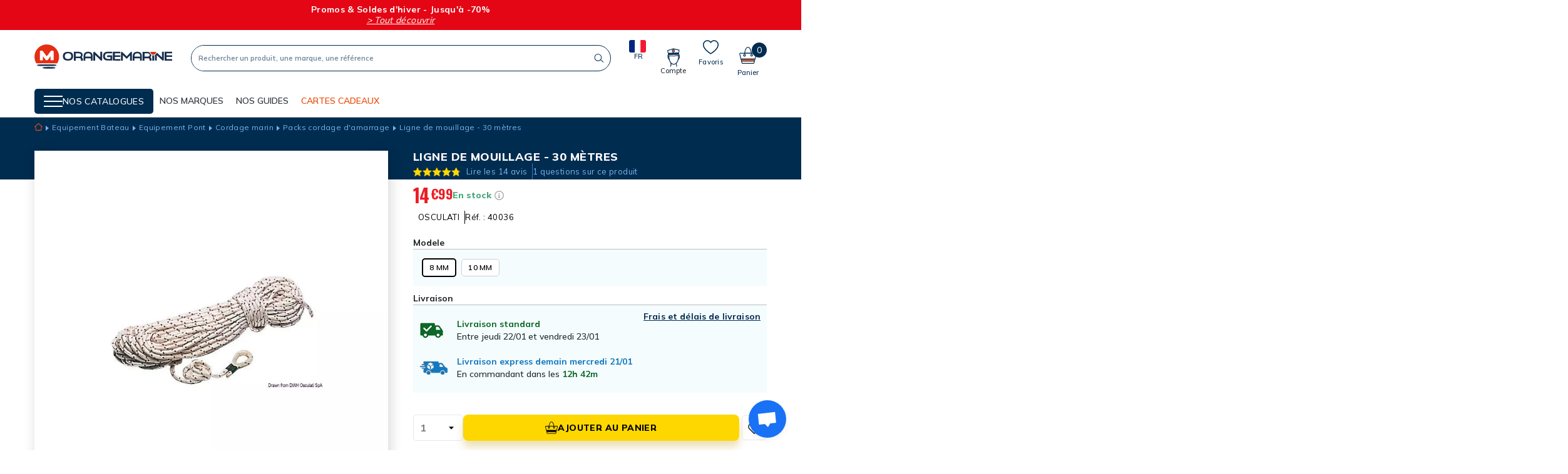

--- FILE ---
content_type: text/html; charset=utf-8
request_url: https://www.orange-marine.com/packs-cordage-d-amarrage/1992-ligne-de-mouillage.html
body_size: 43010
content:
<!doctype html>
<html lang="fr">

<head>
    
        
  <link rel="preconnect" href="https://fonts.googleapis.com">
<link rel="preconnect" href="https://fonts.gstatic.com" crossorigin>
<link href="https://fonts.googleapis.com/css2?family=Mulish:wght@400;500;600;700;800&family=Oswald:wght@200;300;500;600;700&display=swap" rel="stylesheet">

  <meta charset="utf-8">


  <meta http-equiv="x-ua-compatible" content="ie=edge">



    <link rel="canonical" href="https://www.orange-marine.com/packs-cordage-d-amarrage/1992-ligne-de-mouillage.html">

  <title>Ligne de mouillage - 30 mètres</title>
  <meta name="description" content="">
  <meta name="keywords" content="">
        
      <link rel="canonical" href="https://www.orange-marine.com/packs-cordage-d-amarrage/1992-ligne-de-mouillage.html">
    
        

  



  <meta name="viewport" content="width=device-width, initial-scale=1">



  <link rel="icon" type="image/vnd.microsoft.icon" href="https://www.orange-marine.com/img/favicon.ico?1707150580">
  <link rel="shortcut icon" type="image/x-icon" href="https://www.orange-marine.com/img/favicon.ico?1707150580">



    <link rel="stylesheet" href="https://www.orange-marine.com/themes/oma/assets/css/theme.css" type="text/css" media="all">
  <link rel="stylesheet" href="https://www.orange-marine.com/modules/blockreassurance/views/dist/front.css" type="text/css" media="all">
  <link rel="stylesheet" href="https://www.orange-marine.com/modules/mondialrelay/views/css/front/checkout.css" type="text/css" media="all">
  <link rel="stylesheet" href="https://www.orange-marine.com/modules/paypal/views/css/paypal_fo.css" type="text/css" media="all">
  <link rel="stylesheet" href="https://www.orange-marine.com/modules/alma/views/css/alma-product.css" type="text/css" media="all">
  <link rel="stylesheet" href="https://cdn.jsdelivr.net/npm/@alma/widgets@4.x.x/dist/widgets.min.css" type="text/css" media="all">
  <link rel="stylesheet" href="https://www.orange-marine.com/modules/seosaproductlabels/views/css/seosaproductlabels.css" type="text/css" media="all">
  <link rel="stylesheet" href="https://www.orange-marine.com/modules/prodquestions/views/css/prodquestions.css" type="text/css" media="all">
  <link rel="stylesheet" href="https://www.orange-marine.com/themes/oma/modules/advansedwishlist//views/css/front.css" type="text/css" media="all">
  <link rel="stylesheet" href="https://www.orange-marine.com/modules/nc_guide_tailles/views/css/nc_guide_tailles.css" type="text/css" media="all">
  <link rel="stylesheet" href="https://www.orange-marine.com/modules/hifaq/views/css/front.css" type="text/css" media="all">
  <link rel="stylesheet" href="https://www.orange-marine.com/js/jquery/ui/themes/base/minified/jquery-ui.min.css" type="text/css" media="all">
  <link rel="stylesheet" href="https://www.orange-marine.com/js/jquery/ui/themes/base/minified/jquery.ui.theme.min.css" type="text/css" media="all">
  <link rel="stylesheet" href="https://www.orange-marine.com/js/jquery/plugins/fancybox/jquery.fancybox.css" type="text/css" media="all">
  <link rel="stylesheet" href="https://www.orange-marine.com/modules/ps_imageslider/css/homeslider.css" type="text/css" media="all">
  <link rel="stylesheet" href="https://www.orange-marine.com/themes/oma/modules/gsnippetsreviews/views/css/front/hook.css" type="text/css" media="all">
  <link rel="stylesheet" href="https://www.orange-marine.com/modules/gsnippetsreviews/views/css/common/star.css" type="text/css" media="all">
  <link rel="stylesheet" href="https://www.orange-marine.com/themes/oma/modules/gsnippetsreviews/views/css/front/rating_distribution.css" type="text/css" media="all">
  <link rel="stylesheet" href="https://www.orange-marine.com/modules/gsnippetsreviews/views/css/common/custom_stars.css" type="text/css" media="all">



  

  <script type="text/javascript">
        var AdvancedEmailGuardData = {"meta":{"isGDPREnabled":true,"isLegacyOPCEnabled":false,"isLegacyMAModuleEnabled":false,"validationError":null},"settings":{"recaptcha":{"type":"v2_cbx","key":"6Ld1O6MZAAAAABQPoPSrWZ7IDjG0iFh0T5PedKaZ","forms":{"contact_us":{"size":"normal","align":"offset","offset":3}},"language":"shop","theme":"light","position":"bottomright","hidden":false,"deferred":false}},"context":{"ps":{"v17":true,"v17pc":true,"v17ch":true,"v16":false,"v161":false,"v15":false},"languageCode":"fr","pageName":"product"},"trans":{"genericError":"Une erreur s'est produite, veuillez r\u00e9essayer."}};
        var MONDIALRELAY_ADDRESS_OPC = false;
        var MONDIALRELAY_AJAX_CHECKOUT_URL = "https:\/\/www.orange-marine.com\/module\/mondialrelay\/ajaxCheckout";
        var MONDIALRELAY_CARRIER_METHODS = [];
        var MONDIALRELAY_COUNTRY_ISO = "";
        var MONDIALRELAY_DISPLAY_MAP = "1";
        var MONDIALRELAY_ENSEIGNE = "F2NOCIKA";
        var MONDIALRELAY_NATIVE_RELAY_CARRIERS_IDS = [];
        var MONDIALRELAY_NO_SELECTION_ERROR = "Veuillez s\u00e9lectionner un Point Relais.";
        var MONDIALRELAY_POSTCODE = "";
        var MONDIALRELAY_SAVE_RELAY_ERROR = "Une erreur inconnue s'est produite; votre Point Relais s\u00e9lectionn\u00e9 n'a pas pu \u00eatre enregistr\u00e9.";
        var MONDIALRELAY_SELECTED_RELAY_IDENTIFIER = null;
        var NCCHAT_AJAX_HEADER_URL = "https:\/\/www.orange-marine.com\/module\/ncchat\/ajaxHeader?ajax=1";
        var PDFTitle = "Liens PDF\t";
        var adtm_activeLink = {"id":786,"type":"category"};
        var adtm_isToggleMode = false;
        var adtm_menuHamburgerSelector = "#menu-icon, .menu-icon";
        var adtm_stickyOnMobile = false;
        var ap5_cartPackProducts = [];
        var ap5_modalErrorTitle = "An error has occurred";
        var btPixel = {"btnAddToWishlist":"button.wishlist-button-add","tagContent":{"sPixel":"552450868511279","aDynTags":{"content_type":{"label":"content_type","value":"product"},"content_ids":{"label":"content_ids","value":"OMA1992"},"value":{"label":"value","value":14.99},"currency":{"label":"currency","value":"EUR"},"content_name":{"label":"content_name","value":"Ligne de mouillage - 30 m\u00e8tres"},"content_category":{"label":"content_category","value":"Packs cordage d amarrage"}},"sCR":"\n","aTrackingType":{"label":"tracking_type","value":"ViewContent"},"sJsObjName":"oPixelFacebook"},"tagContentApi":"{\"sPixel\":\"552450868511279\",\"aDynTags\":{\"content_type\":{\"label\":\"content_type\",\"value\":\"product\"},\"content_ids\":{\"label\":\"content_ids\",\"value\":\"OMA1992\"},\"value\":{\"label\":\"value\",\"value\":14.99},\"currency\":{\"label\":\"currency\",\"value\":\"EUR\"},\"content_name\":{\"label\":\"content_name\",\"value\":\"Ligne de mouillage - 30 m\\u00e8tres\"},\"content_category\":{\"label\":\"content_category\",\"value\":\"Packs cordage d amarrage\"}},\"sCR\":\"\\n\",\"aTrackingType\":{\"label\":\"tracking_type\",\"value\":\"ViewContent\"},\"sJsObjName\":\"oPixelFacebook\"}","tagContentApiCheck":"82e4489da2f2c89002fbd77487e4f2da","ApiToken":"021a0d87aaeec07a05070e79989d19b0","pixel_id":"552450868511279","bUseConsent":"0","iConsentConsentLvl":0,"bConsentHtmlElement":"","bConsentHtmlElementSecond":"","bUseAxeption":"0","token":"8df91de5a9bbc0bd11a7f52f67e793ea","ajaxUrl":"https:\/\/www.orange-marine.com\/module\/facebookproductad\/ajax","external_id":0,"useAdvancedMatching":true,"advancedMatchingData":false,"eventId":"\"6775\"","fbdaSeparator":"v","pixelCurrency":"EUR","comboExport":"0","prefix":"OMA","prefixLang":"","useConversionApi":"0","useApiForPageView":"0","currentPage":"product","id_order":false,"id_product_attribute":false};
        var btSl = {"ajaxUrl":"https:\/\/www.orange-marine.com\/module\/facebookpsconnect\/ajax","token":"8df91de5a9bbc0bd11a7f52f67e793ea"};
        var btSpr = {"ajaxUrl":"https:\/\/www.orange-marine.com\/module\/gsnippetsreviews\/ajax","isPostedReview":false,"sprCloseButton":"Fermer","spr_script":"\/modules\/gsnippetsreviews\/views\/js\/front\/product.js"};
        var models = [{"id_oppdfgenerator_model":"1","active":"1","type":"order","ai_form":"1","prefix":"test","allowed_payments":"false","use_order_id":"0","tax_breakdown":"0","allowed_groups":"false","allowed_groups_taxe":"false","allowed_statuses":"false","display_historique":"1","display_button_account":"0","auto_create":"0","histp":"1","email_templates":"false","module_tpl":"1","address_fields":"","use_core":"1","background":"","color":"","use_negociation":"0","use_custom_pdf":"0","template_model":"default","negociation_accept_state":"","negociation_refuse_state":"","negociation_negociation_state":"","id_shop":"1","id_lang":"2","name":"Modele par defaut","custom_text":"","footer":"","carrier_text":"","payment_text":""},{"id_oppdfgenerator_model":"2","active":"1","type":"order","ai_form":"1","prefix":"custom pdf","allowed_payments":"false","use_order_id":"0","tax_breakdown":"0","allowed_groups":"false","allowed_groups_taxe":"false","allowed_statuses":"false","display_historique":"1","display_button_account":"0","auto_create":"0","histp":"1","email_templates":"false","module_tpl":"1","address_fields":"","use_core":"1","background":"","color":"","use_negociation":"0","use_custom_pdf":"1","template_model":"default","negociation_accept_state":"","negociation_refuse_state":"","negociation_negociation_state":"","id_shop":"1","id_lang":"2","name":"custom pdf","custom_text":"","footer":"","carrier_text":"","payment_text":""}];
        var ordersPDFLinks = [];
        var prestashop = {"cart":{"products":[],"totals":{"total":{"type":"total","label":"Total","amount":0,"value":"0,00\u00a0\u20ac"},"total_including_tax":{"type":"total","label":"Total TTC","amount":0,"value":"0,00\u00a0\u20ac"},"total_excluding_tax":{"type":"total","label":"Total HT :","amount":0,"value":"0,00\u00a0\u20ac"}},"subtotals":{"products":{"type":"products","label":"Sous-total","amount":0,"value":"0,00\u00a0\u20ac"},"discounts":null,"shipping":{"type":"shipping","label":"Livraison","amount":0,"value":""},"tax":null},"products_count":0,"summary_string":"0 articles","vouchers":{"allowed":1,"added":[]},"discounts":[],"minimalPurchase":0,"minimalPurchaseRequired":""},"currency":{"name":"Euro","iso_code":"EUR","iso_code_num":"978","sign":"\u20ac"},"customer":{"lastname":null,"firstname":null,"email":null,"birthday":null,"newsletter":null,"newsletter_date_add":null,"optin":null,"website":null,"company":null,"siret":null,"ape":null,"is_logged":false,"gender":{"type":null,"name":null},"addresses":[]},"language":{"name":"Fran\u00e7ais (French)","iso_code":"fr","locale":"fr-FR","language_code":"fr","is_rtl":"0","date_format_lite":"d\/m\/Y","date_format_full":"d\/m\/Y H:i:s","id":2},"page":{"title":"","canonical":null,"meta":{"title":"Ligne de mouillage - 30 m\u00e8tres","description":"","keywords":"","robots":"index"},"page_name":"product","body_classes":{"lang-fr":true,"lang-rtl":false,"country-FR":true,"currency-EUR":true,"layout-full-width":true,"page-product":true,"tax-display-enabled":true,"product-id-1992":true,"product-Ligne de mouillage - 30 m\u00e8tres":true,"product-id-category-786":true,"product-id-manufacturer-234":true,"product-id-supplier-295":true,"product-available-for-order":true},"admin_notifications":[]},"shop":{"name":"Orangemarine","logo":"https:\/\/www.orange-marine.com\/img\/oma-orangemarine-btoc-logo-1637852581.jpg","stores_icon":"https:\/\/www.orange-marine.com\/img\/logo_stores.png","favicon":"https:\/\/www.orange-marine.com\/img\/favicon.ico"},"urls":{"base_url":"https:\/\/www.orange-marine.com\/","current_url":"https:\/\/www.orange-marine.com\/packs-cordage-d-amarrage\/1992-ligne-de-mouillage.html","shop_domain_url":"https:\/\/www.orange-marine.com","img_ps_url":"https:\/\/www.orange-marine.com\/img\/","img_cat_url":"https:\/\/www.orange-marine.com\/img\/c\/","img_lang_url":"https:\/\/www.orange-marine.com\/img\/l\/","img_prod_url":"https:\/\/www.orange-marine.com\/img\/p\/","img_manu_url":"https:\/\/www.orange-marine.com\/img\/m\/","img_sup_url":"https:\/\/www.orange-marine.com\/img\/su\/","img_ship_url":"https:\/\/www.orange-marine.com\/img\/s\/","img_store_url":"https:\/\/www.orange-marine.com\/img\/st\/","img_col_url":"https:\/\/www.orange-marine.com\/img\/co\/","img_url":"https:\/\/www.orange-marine.com\/themes\/oma\/assets\/img\/","css_url":"https:\/\/www.orange-marine.com\/themes\/oma\/assets\/css\/","js_url":"https:\/\/www.orange-marine.com\/themes\/oma\/assets\/js\/","pic_url":"https:\/\/www.orange-marine.com\/upload\/","pages":{"address":"https:\/\/www.orange-marine.com\/adresse","addresses":"https:\/\/www.orange-marine.com\/adresses","authentication":"https:\/\/www.orange-marine.com\/connexion","cart":"https:\/\/www.orange-marine.com\/panier","category":"https:\/\/www.orange-marine.com\/index.php?controller=category","cms":"https:\/\/www.orange-marine.com\/index.php?controller=cms","contact":"https:\/\/www.orange-marine.com\/nous-contacter","discount":"https:\/\/www.orange-marine.com\/reduction","guest_tracking":"https:\/\/www.orange-marine.com\/suivi-commande-invite","history":"https:\/\/www.orange-marine.com\/historique-commandes","identity":"https:\/\/www.orange-marine.com\/identite","index":"https:\/\/www.orange-marine.com\/","my_account":"https:\/\/www.orange-marine.com\/mon-compte","order_confirmation":"https:\/\/www.orange-marine.com\/confirmation-commande","order_detail":"https:\/\/www.orange-marine.com\/index.php?controller=order-detail","order_follow":"https:\/\/www.orange-marine.com\/suivi-commande","order":"https:\/\/www.orange-marine.com\/commande","order_return":"https:\/\/www.orange-marine.com\/index.php?controller=order-return","order_slip":"https:\/\/www.orange-marine.com\/avoirs","pagenotfound":"https:\/\/www.orange-marine.com\/page-introuvable","password":"https:\/\/www.orange-marine.com\/recuperation-mot-de-passe","pdf_invoice":"https:\/\/www.orange-marine.com\/index.php?controller=pdf-invoice","pdf_order_return":"https:\/\/www.orange-marine.com\/index.php?controller=pdf-order-return","pdf_order_slip":"https:\/\/www.orange-marine.com\/index.php?controller=pdf-order-slip","prices_drop":"https:\/\/www.orange-marine.com\/promotions","product":"https:\/\/www.orange-marine.com\/index.php?controller=product","search":"https:\/\/www.orange-marine.com\/recherche","sitemap":"https:\/\/www.orange-marine.com\/plan-site","stores":"https:\/\/www.orange-marine.com\/magasins","supplier":"https:\/\/www.orange-marine.com\/fournisseur","register":"https:\/\/www.orange-marine.com\/connexion?create_account=1","order_login":"https:\/\/www.orange-marine.com\/commande?login=1"},"alternative_langs":[],"theme_assets":"\/themes\/oma\/assets\/","actions":{"logout":"https:\/\/www.orange-marine.com\/?mylogout="},"no_picture_image":{"bySize":{"hsma_default":{"url":"https:\/\/www.orange-marine.com\/img\/p\/fr-default-hsma_default.jpg","width":45,"height":45},"small48x48_default":{"url":"https:\/\/www.orange-marine.com\/img\/p\/fr-default-small48x48_default.jpg","width":48,"height":48},"cross_selling_default":{"url":"https:\/\/www.orange-marine.com\/img\/p\/fr-default-cross_selling_default.jpg","width":70,"height":70},"small_default":{"url":"https:\/\/www.orange-marine.com\/img\/p\/fr-default-small_default.jpg","width":98,"height":98},"cart_default":{"url":"https:\/\/www.orange-marine.com\/img\/p\/fr-default-cart_default.jpg","width":125,"height":125},"home_default":{"url":"https:\/\/www.orange-marine.com\/img\/p\/fr-default-home_default.jpg","width":250,"height":250},"medium_default":{"url":"https:\/\/www.orange-marine.com\/img\/p\/fr-default-medium_default.jpg","width":452,"height":452},"large_default":{"url":"https:\/\/www.orange-marine.com\/img\/p\/fr-default-large_default.jpg","width":800,"height":800}},"small":{"url":"https:\/\/www.orange-marine.com\/img\/p\/fr-default-hsma_default.jpg","width":45,"height":45},"medium":{"url":"https:\/\/www.orange-marine.com\/img\/p\/fr-default-cart_default.jpg","width":125,"height":125},"large":{"url":"https:\/\/www.orange-marine.com\/img\/p\/fr-default-large_default.jpg","width":800,"height":800},"legend":""}},"configuration":{"display_taxes_label":true,"display_prices_tax_incl":true,"is_catalog":false,"show_prices":true,"opt_in":{"partner":false},"quantity_discount":{"type":"discount","label":"Remise sur prix unitaire"},"voucher_enabled":1,"return_enabled":1},"field_required":[],"breadcrumb":{"links":[{"title":"Accueil","url":"https:\/\/www.orange-marine.com\/"},{"title":"Equipement  Bateau","url":"https:\/\/www.orange-marine.com\/1012-equipement-bateau"},{"title":"Equipement Pont","url":"https:\/\/www.orange-marine.com\/108-equipement-pont"},{"title":"Cordage marin","url":"https:\/\/www.orange-marine.com\/284-cordage-marin"},{"title":"Packs cordage d'amarrage","url":"https:\/\/www.orange-marine.com\/786-packs-cordage-d-amarrage"},{"title":"Ligne de mouillage - 30 m\u00e8tres","url":"https:\/\/www.orange-marine.com\/packs-cordage-d-amarrage\/1992-ligne-de-mouillage.html"}],"count":6},"link":{"protocol_link":"https:\/\/","protocol_content":"https:\/\/"},"time":1768871829,"static_token":"8df91de5a9bbc0bd11a7f52f67e793ea","token":"d7d679cb7e144c05ab73d57a65078022","debug":false};
        var psemailsubscription_subscription = "https:\/\/www.orange-marine.com\/module\/ps_emailsubscription\/subscription";
        var psr_icon_color = "#F19D76";
        var wsWishListConst = {"id_wishlist":0};
      </script>



    <!-- START OF DOOFINDER ADD TO CART SCRIPT -->
  <script>
    let item_link;
    document.addEventListener('doofinder.cart.add', function(event) {

      item_link = event.detail.link;

      const checkIfCartItemHasVariation = (cartObject) => {
        return (cartObject.item_id === cartObject.grouping_id) ? false : true;
      }

      /**
      * Returns only ID from string
      */
      const sanitizeVariationID = (variationID) => {
        return variationID.replace(/\D/g, "")
      }

      doofinderManageCart({
        cartURL          : "https://www.orange-marine.com/panier",  //required for prestashop 1.7, in previous versions it will be empty.
        cartToken        : "8df91de5a9bbc0bd11a7f52f67e793ea",
        productID        : checkIfCartItemHasVariation(event.detail) ? event.detail.grouping_id : event.detail.item_id,
        customizationID  : checkIfCartItemHasVariation(event.detail) ? sanitizeVariationID(event.detail.item_id) : 0,   // If there are no combinations, the value will be 0
        quantity         : event.detail.amount,
        statusPromise    : event.detail.statusPromise,
        itemLink         : event.detail.link,
        group_id         : event.detail.group_id
      });
    });
  </script>
  <!-- END OF DOOFINDER ADD TO CART SCRIPT -->

  <!-- START OF DOOFINDER INTEGRATIONS SUPPORT -->
  <script data-keepinline>
    var dfKvCustomerEmail;
    if ('undefined' !== typeof klCustomer && "" !== klCustomer.email) {
      dfKvCustomerEmail = klCustomer.email;
    }
  </script>
  <!-- END OF DOOFINDER INTEGRATIONS SUPPORT -->

  <!-- START OF DOOFINDER UNIQUE SCRIPT -->
  <script data-keepinline>
    
    (function(w, k) {w[k] = window[k] || function () { (window[k].q = window[k].q || []).push(arguments) }})(window, "doofinderApp")
    

    // Custom personalization:
    doofinderApp("config", "language", "fr");
    doofinderApp("config", "currency", "EUR");
      </script>
  <script src="https://eu1-config.doofinder.com/2.x/44071ef7-ab02-43a2-9010-6bd99abc8ca1.js" async></script>
  <!-- END OF DOOFINDER UNIQUE SCRIPT -->
<style>.willow_banner_block_1 .st_image_layered_description, a.willow_banner_block_1 , .willow_banner_block_1 .st_image_layered_description a{color:#ffffff;} .willow_banner_block_1 .separater{border-color:#ffffff;}.willow_banner_block_2 .st_image_layered_description, a.willow_banner_block_2 , .willow_banner_block_2 .st_image_layered_description a{color:#ffffff;} .willow_banner_block_2 .separater{border-color:#ffffff;}.willow_banner_block_3 .st_image_layered_description, a.willow_banner_block_3 , .willow_banner_block_3 .st_image_layered_description a{color:#ffffff;} .willow_banner_block_3 .separater{border-color:#ffffff;}.willow_banner_block_4 .st_image_layered_description, a.willow_banner_block_4 , .willow_banner_block_4 .st_image_layered_description a{color:#ffffff;} .willow_banner_block_4 .separater{border-color:#ffffff;}.willow_banner_block_6 .st_image_layered_description, a.willow_banner_block_6 , .willow_banner_block_6 .st_image_layered_description a{color:#ffffff;} .willow_banner_block_6 .separater{border-color:#ffffff;}.willow_banner_block_34 .st_image_layered_description, a.willow_banner_block_34 , .willow_banner_block_34 .st_image_layered_description a{color:#ff6600;} .willow_banner_block_34 .separater{border-color:#ff6600;}.willow_banner_block_34 .st_image_layered_description_inner{background: #ff5500;background:rgba(255,85,0,0.8);}.willow_banner_block_45 .st_image_layered_description, a.willow_banner_block_45 , .willow_banner_block_45 .st_image_layered_description a{color:#000f03;} .willow_banner_block_45 .separater{border-color:#000f03;}.willow_banner_block_45 .st_image_layered_description_inner{background: #00da07;background:rgba(0,218,7,0.8);}.willow_banner_block_54 .st_image_layered_description, a.willow_banner_block_54 , .willow_banner_block_54 .st_image_layered_description a{color:#80c2ff;} .willow_banner_block_54 .separater{border-color:#80c2ff;}.willow_banner_block_54 .st_image_layered_description_inner{background: #f70042;background:rgba(247,0,66,0.8);}.willow_banner_block_68 .st_image_layered_description, a.willow_banner_block_68 , .willow_banner_block_68 .st_image_layered_description a{color:#ed0073;} .willow_banner_block_68 .separater{border-color:#ed0073;}.willow_banner_block_68 .st_image_layered_description_inner{background: #ffdda6;background:rgba(255,221,166,0.8);}.willow_banner_block_68 .st_image_layered_description .btn{color:#8b8aff!important;}.willow_banner_block_68 .st_image_layered_description .btn{background-color:#fff73e;border-color:#fff73e!important;}.willow_banner_block_68 .st_image_layered_description .btn:hover{color:#ff0a2c!important;}.willow_banner_block_68 .st_image_layered_description .btn:hover{border-color:#81006f;}.willow_banner_block_68 .st_image_layered_description .btn:hover{-webkit-box-shadow: none; box-shadow: none;background-color: #81006f!important;}.willow_banner_block_120 .st_image_layered_description, a.willow_banner_block_120 , .willow_banner_block_120 .st_image_layered_description a{color:#ffffff;} .willow_banner_block_120 .separater{border-color:#ffffff;}.willow_banner_block_120 .st_image_layered_description_inner{background: #e52e13;background:rgba(229,46,19,0.8);}.willow_banner_block_121 .st_image_layered_description, a.willow_banner_block_121 , .willow_banner_block_121 .st_image_layered_description a{color:#ffffff;} .willow_banner_block_121 .separater{border-color:#ffffff;}.willow_banner_block_121 .st_image_layered_description_inner{background: #EC2918;background:rgba(236,41,24,0.8);}.willow_banner_block_122 .st_image_layered_description, a.willow_banner_block_122 , .willow_banner_block_122 .st_image_layered_description a{color:#ffffff;} .willow_banner_block_122 .separater{border-color:#ffffff;}.willow_banner_block_122 .st_image_layered_description_inner{background: #e52e13;background:rgba(229,46,19,0.8);}.willow_banner_block_124 .st_image_layered_description, a.willow_banner_block_124 , .willow_banner_block_124 .st_image_layered_description a{color:#ffffff;} .willow_banner_block_124 .separater{border-color:#ffffff;}.willow_banner_block_124 .st_image_layered_description_inner{background: #e52e13;background:rgba(229,46,19,0.8);}.willow_banner_block_142 .st_image_layered_description, a.willow_banner_block_142 , .willow_banner_block_142 .st_image_layered_description a{color:#ffffff;} .willow_banner_block_142 .separater{border-color:#ffffff;}.willow_banner_block_142 .st_image_layered_description_inner{background: #ff0000;background:rgba(255,0,0,0.8);}.willow_banner_block_151 .st_image_layered_description, a.willow_banner_block_151 , .willow_banner_block_151 .st_image_layered_description a{color:#ffffff;} .willow_banner_block_151 .separater{border-color:#ffffff;}.willow_banner_block_151 .st_image_layered_description_inner{background: #000000;background:rgba(0,0,0,0.8);}.willow_banner_block_152 .st_image_layered_description, a.willow_banner_block_152 , .willow_banner_block_152 .st_image_layered_description a{color:#000000;} .willow_banner_block_152 .separater{border-color:#000000;}.willow_banner_block_152 .st_image_layered_description_inner{background: #ffffff;background:rgba(255,255,255,0.8);}.willow_banner_block_162 .st_image_layered_description_inner{background: #b30305;background:rgba(179,3,5,0.8);}.willow_banner_block_167 .st_image_layered_description, a.willow_banner_block_167 , .willow_banner_block_167 .st_image_layered_description a{color:#ffffff;} .willow_banner_block_167 .separater{border-color:#ffffff;}.willow_banner_block_167 .st_image_layered_description_inner{background: #002C50;background:rgba(0,44,80,0.8);}.willow_banner_block_170 .st_image_layered_description, a.willow_banner_block_170 , .willow_banner_block_170 .st_image_layered_description a{color:#ffffff;} .willow_banner_block_170 .separater{border-color:#ffffff;}.willow_banner_block_170 .st_image_layered_description_inner{background: #E10646;background:rgba(225,6,70,0.8);}.willow_banner_block_192 .st_image_layered_description_inner{background: #ffffff;background:rgba(255,255,255,0.8);}.willow_banner_block_209 .st_image_layered_description, a.willow_banner_block_209 , .willow_banner_block_209 .st_image_layered_description a{color:#ffffff;} .willow_banner_block_209 .separater{border-color:#ffffff;}.willow_banner_block_209 .st_image_layered_description_inner{background: #EC2918;background:rgba(236,41,24,0.8);}.willow_banner_block_210 .st_image_layered_description, a.willow_banner_block_210 , .willow_banner_block_210 .st_image_layered_description a{color:#ffffff;} .willow_banner_block_210 .separater{border-color:#ffffff;}.willow_banner_block_210 .st_image_layered_description_inner{background: #EC2918;background:rgba(236,41,24,0.8);}.willow_banner_block_213 .st_image_layered_description, a.willow_banner_block_213 , .willow_banner_block_213 .st_image_layered_description a{color:#ffffff;} .willow_banner_block_213 .separater{border-color:#ffffff;}.willow_banner_block_213 .st_image_layered_description_inner{background: #000000;background:rgba(0,0,0,0.8);}.willow_banner_block_214 .st_image_layered_description_inner{background: #000000;background:rgba(0,0,0,0.8);}.willow_banner_block_215 .st_image_layered_description_inner{background: #ffffff;background:rgba(255,255,255,0.8);}.willow_banner_block_217 .st_image_layered_description_inner{background: #000000;background:rgba(0,0,0,0.8);}.willow_banner_block_220 .st_image_layered_description_inner{background: #000000;background:rgba(0,0,0,0.8);}.willow_banner_block_221 .st_image_layered_description, a.willow_banner_block_221 , .willow_banner_block_221 .st_image_layered_description a{color:#000000;} .willow_banner_block_221 .separater{border-color:#000000;}.willow_banner_block_221 .st_image_layered_description_inner{background: #fdff5b;background:rgba(253,255,91,0.8);}.willow_banner_block_228 .st_image_layered_description, a.willow_banner_block_228 , .willow_banner_block_228 .st_image_layered_description a{color:#ffffff;} .willow_banner_block_228 .separater{border-color:#ffffff;}.willow_banner_block_228 .st_image_layered_description_inner{background: #B40500;background:rgba(180,5,0,0.8);}.willow_banner_block_229 .st_image_layered_description_inner{background: #F5F6F7;background:rgba(245,246,247,0.8);}.willow_banner_block_230 .st_image_layered_description, a.willow_banner_block_230 , .willow_banner_block_230 .st_image_layered_description a{color:#ffffff;} .willow_banner_block_230 .separater{border-color:#ffffff;}.willow_banner_block_230 .st_image_layered_description_inner{background: #0B1838;background:rgba(11,24,56,0.8);}.willow_banner_block_232 .st_image_layered_description, a.willow_banner_block_232 , .willow_banner_block_232 .st_image_layered_description a{color:#ffffff;} .willow_banner_block_232 .separater{border-color:#ffffff;}.willow_banner_block_232 .st_image_layered_description_inner{background: #b40500;background:rgba(180,5,0,0.8);}.willow_banner_block_233 .st_image_layered_description, a.willow_banner_block_233 , .willow_banner_block_233 .st_image_layered_description a{color:#ffffff;} .willow_banner_block_233 .separater{border-color:#ffffff;}.willow_banner_block_233 .st_image_layered_description_inner{background: #b40500;background:rgba(180,5,0,0.8);}.willow_banner_block_235 .st_image_layered_description, a.willow_banner_block_235 , .willow_banner_block_235 .st_image_layered_description a{color:#ffffff;} .willow_banner_block_235 .separater{border-color:#ffffff;}.willow_banner_block_235 .st_image_layered_description_inner{background: #F40800;background:rgba(244,8,0,0.8);}.willow_banner_block_238 .st_image_layered_description_inner{background: #F5F6F7;background:rgba(245,246,247,0.8);}.willow_banner_block_239 .st_image_layered_description, a.willow_banner_block_239 , .willow_banner_block_239 .st_image_layered_description a{color:#000000;} .willow_banner_block_239 .separater{border-color:#000000;}.willow_banner_block_239 .st_image_layered_description_inner{background: #fff476;background:rgba(255,244,118,0.8);}.willow_banner_block_240 .st_image_layered_description, a.willow_banner_block_240 , .willow_banner_block_240 .st_image_layered_description a{color:#d0121a;} .willow_banner_block_240 .separater{border-color:#d0121a;}.willow_banner_block_240 .st_image_layered_description_inner{background: #F5F6F7;background:rgba(245,246,247,0.8);}.willow_banner_block_244 .st_image_layered_description, a.willow_banner_block_244 , .willow_banner_block_244 .st_image_layered_description a{color:#004866;} .willow_banner_block_244 .separater{border-color:#004866;}.willow_banner_block_244 .st_image_layered_description_inner{background: #49ffa7;background:rgba(73,255,167,0.8);}.willow_banner_block_245 .st_image_layered_description, a.willow_banner_block_245 , .willow_banner_block_245 .st_image_layered_description a{color:#004866;} .willow_banner_block_245 .separater{border-color:#004866;}.willow_banner_block_245 .st_image_layered_description_inner{background: #49FFA7;background:rgba(73,255,167,0.8);}.willow_banner_block_246 .st_image_layered_description, a.willow_banner_block_246 , .willow_banner_block_246 .st_image_layered_description a{color:#000000;} .willow_banner_block_246 .separater{border-color:#000000;}.willow_banner_block_246 .st_image_layered_description_inner{background: #57cac4;background:rgba(87,202,196,0.8);}.willow_banner_block_247 .st_image_layered_description, a.willow_banner_block_247 , .willow_banner_block_247 .st_image_layered_description a{color:#ffffff;} .willow_banner_block_247 .separater{border-color:#ffffff;}.willow_banner_block_247 .st_image_layered_description_inner{background: #DB0B48;background:rgba(219,11,72,0.8);}.willow_banner_block_252 .st_image_layered_description, a.willow_banner_block_252 , .willow_banner_block_252 .st_image_layered_description a{color:#ffffff;} .willow_banner_block_252 .separater{border-color:#ffffff;}.willow_banner_block_252 .st_image_layered_description_inner{background: #002C50;background:rgba(0,44,80,0.8);}.willow_banner_block_254 .st_image_layered_description, a.willow_banner_block_254 , .willow_banner_block_254 .st_image_layered_description a{color:#ffffff;} .willow_banner_block_254 .separater{border-color:#ffffff;}.willow_banner_block_254 .st_image_layered_description_inner{background: #E00C3E;background:rgba(224,12,62,0.8);}.willow_banner_block_266 .st_image_layered_description, a.willow_banner_block_266 , .willow_banner_block_266 .st_image_layered_description a{color:#152D4F;} .willow_banner_block_266 .separater{border-color:#152D4F;}.willow_banner_block_266 .st_image_layered_description_inner{background: #F9C396;background:rgba(249,195,150,0.8);}.willow_banner_block_268 .st_image_layered_description, a.willow_banner_block_268 , .willow_banner_block_268 .st_image_layered_description a{color:#ffffff;} .willow_banner_block_268 .separater{border-color:#ffffff;}.willow_banner_block_268 .st_image_layered_description_inner{background: #CA0054;background:rgba(202,0,84,0.8);}.willow_banner_block_269 .st_image_layered_description_inner{background: #F5F6F7;background:rgba(245,246,247,0.8);}.willow_banner_block_273 .st_image_layered_description, a.willow_banner_block_273 , .willow_banner_block_273 .st_image_layered_description a{color:#ffffff;} .willow_banner_block_273 .separater{border-color:#ffffff;}.willow_banner_block_273 .st_image_layered_description_inner{background: #F24405;background:rgba(242,68,5,0.8);}.willow_banner_block_274 .st_image_layered_description_inner{background: #F5F6F7;background:rgba(245,246,247,0.8);}.willow_banner_block_279 .st_image_layered_description_inner{background: #F5F6F7;background:rgba(245,246,247,0.8);}.willow_banner_block_281 .st_image_layered_description_inner{background: #002C50;background:rgba(0,44,80,0.8);}.willow_banner_block_291 .st_image_layered_description, a.willow_banner_block_291 , .willow_banner_block_291 .st_image_layered_description a{color:#ffffff;} .willow_banner_block_291 .separater{border-color:#ffffff;}.willow_banner_block_291 .st_image_layered_description_inner{background: #EC2918;background:rgba(236,41,24,0.8);}.willow_banner_block_292 .st_image_layered_description, a.willow_banner_block_292 , .willow_banner_block_292 .st_image_layered_description a{color:#ffffff;} .willow_banner_block_292 .separater{border-color:#ffffff;}.willow_banner_block_292 .st_image_layered_description_inner{background: #EC2918;background:rgba(236,41,24,0.8);}.willow_banner_block_298 .st_image_layered_description, a.willow_banner_block_298 , .willow_banner_block_298 .st_image_layered_description a{color:#ffffff;} .willow_banner_block_298 .separater{border-color:#ffffff;}.willow_banner_block_302 .st_image_layered_description, a.willow_banner_block_302 , .willow_banner_block_302 .st_image_layered_description a{color:#ffffff;} .willow_banner_block_302 .separater{border-color:#ffffff;}.willow_banner_block_302 .st_image_layered_description_inner{background: #47d1e2;background:rgba(71,209,226,0.8);}.willow_banner_block_305 .st_image_layered_description, a.willow_banner_block_305 , .willow_banner_block_305 .st_image_layered_description a{color:#ffffff;} .willow_banner_block_305 .separater{border-color:#ffffff;}.willow_banner_block_305 .st_image_layered_description_inner{background: #EC2918;background:rgba(236,41,24,0.8);}.willow_banner_block_310 .st_image_layered_description, a.willow_banner_block_310 , .willow_banner_block_310 .st_image_layered_description a{color:#ffc501;} .willow_banner_block_310 .separater{border-color:#ffc501;}.willow_banner_block_310 .st_image_layered_description_inner{background: #002c50;background:rgba(0,44,80,0.8);}.willow_banner_block_313 .st_image_layered_description, a.willow_banner_block_313 , .willow_banner_block_313 .st_image_layered_description a{color:#ffffff;} .willow_banner_block_313 .separater{border-color:#ffffff;}.willow_banner_block_313 .st_image_layered_description_inner{background: #000000;background:rgba(0,0,0,0.8);}.willow_banner_block_318 .st_image_layered_description, a.willow_banner_block_318 , .willow_banner_block_318 .st_image_layered_description a{color:#152D4F;} .willow_banner_block_318 .separater{border-color:#152D4F;}.willow_banner_block_318 .st_image_layered_description_inner{background: #F9C396;background:rgba(249,195,150,0.8);}.willow_banner_block_322 .st_image_layered_description, a.willow_banner_block_322 , .willow_banner_block_322 .st_image_layered_description a{color:#ffffff;} .willow_banner_block_322 .separater{border-color:#ffffff;}.willow_banner_block_322 .st_image_layered_description_inner{background: #002c50;background:rgba(0,44,80,0.8);}.willow_banner_block_323 .st_image_layered_description, a.willow_banner_block_323 , .willow_banner_block_323 .st_image_layered_description a{color:#ffffff;} .willow_banner_block_323 .separater{border-color:#ffffff;}.willow_banner_block_323 .st_image_layered_description_inner{background: #ff2a00;background:rgba(255,42,0,0.8);}.willow_banner_block_326 .st_image_layered_description, a.willow_banner_block_326 , .willow_banner_block_326 .st_image_layered_description a{color:#ffffff;} .willow_banner_block_326 .separater{border-color:#ffffff;}.willow_banner_block_326 .st_image_layered_description_inner{background: #000000;background:rgba(0,0,0,0.8);}.willow_banner_block_327 .st_image_layered_description, a.willow_banner_block_327 , .willow_banner_block_327 .st_image_layered_description a{color:#ffffff;} .willow_banner_block_327 .separater{border-color:#ffffff;}.willow_banner_block_327 .st_image_layered_description_inner{background: #000000;background:rgba(0,0,0,0.8);}.willow_banner_block_335 .st_image_layered_description, a.willow_banner_block_335 , .willow_banner_block_335 .st_image_layered_description a{color:#ffff00;} .willow_banner_block_335 .separater{border-color:#ffff00;}.willow_banner_block_335 .st_image_layered_description_inner{background: #000000;background:rgba(0,0,0,0.8);}.willow_banner_block_336 .st_image_layered_description, a.willow_banner_block_336 , .willow_banner_block_336 .st_image_layered_description a{color:#ffff00;} .willow_banner_block_336 .separater{border-color:#ffff00;}.willow_banner_block_336 .st_image_layered_description_inner{background: #000000;background:rgba(0,0,0,0.8);}.willow_banner_block_337 .st_image_layered_description_inner{background: #000000;background:rgba(0,0,0,0.8);}.willow_banner_block_345 .st_image_layered_description, a.willow_banner_block_345 , .willow_banner_block_345 .st_image_layered_description a{color:#ffffff;} .willow_banner_block_345 .separater{border-color:#ffffff;}.willow_banner_block_345 .st_image_layered_description_inner{background: #000000;background:rgba(0,0,0,0.8);}.willow_banner_block_346 .st_image_layered_description, a.willow_banner_block_346 , .willow_banner_block_346 .st_image_layered_description a{color:#ffffff;} .willow_banner_block_346 .separater{border-color:#ffffff;}.willow_banner_block_346 .st_image_layered_description_inner{background: #EF7608;background:rgba(239,118,8,0.8);}.willow_banner_block_347 .st_image_layered_description, a.willow_banner_block_347 , .willow_banner_block_347 .st_image_layered_description a{color:#ffffff;} .willow_banner_block_347 .separater{border-color:#ffffff;}.willow_banner_block_347 .st_image_layered_description_inner{background: #EF7608;background:rgba(239,118,8,0.8);}.willow_banner_block_348 .st_image_layered_description, a.willow_banner_block_348 , .willow_banner_block_348 .st_image_layered_description a{color:#ffffff;} .willow_banner_block_348 .separater{border-color:#ffffff;}.willow_banner_block_348 .st_image_layered_description_inner{background: #EF7608;background:rgba(239,118,8,0.8);}.willow_banner_block_349 .st_image_layered_description, a.willow_banner_block_349 , .willow_banner_block_349 .st_image_layered_description a{color:#ffffff;} .willow_banner_block_349 .separater{border-color:#ffffff;}.willow_banner_block_349 .st_image_layered_description_inner{background: #EF7608;background:rgba(239,118,8,0.8);}.willow_banner_block_355 .st_image_layered_description, a.willow_banner_block_355 , .willow_banner_block_355 .st_image_layered_description a{color:#ffffff;} .willow_banner_block_355 .separater{border-color:#ffffff;}.willow_banner_block_355 .st_image_layered_description_inner{background: #1F5584;background:rgba(31,85,132,0.8);}.willow_banner_block_357 .st_image_layered_description, a.willow_banner_block_357 , .willow_banner_block_357 .st_image_layered_description a{color:#000000;} .willow_banner_block_357 .separater{border-color:#000000;}.willow_banner_block_357 .st_image_layered_description_inner{background: #FDECA7;background:rgba(253,236,167,0.8);}.willow_banner_block_358 .st_image_layered_description, a.willow_banner_block_358 , .willow_banner_block_358 .st_image_layered_description a{color:#ffffff;} .willow_banner_block_358 .separater{border-color:#ffffff;}.willow_banner_block_358 .st_image_layered_description_inner{background: #0069A4;background:rgba(0,105,164,0.8);}.willow_banner_block_359 .st_image_layered_description, a.willow_banner_block_359 , .willow_banner_block_359 .st_image_layered_description a{color:#0069A4;} .willow_banner_block_359 .separater{border-color:#0069A4;}.willow_banner_block_359 .st_image_layered_description_inner{background: #FFE8A1;background:rgba(255,232,161,0.8);}.willow_banner_block_360 .st_image_layered_description, a.willow_banner_block_360 , .willow_banner_block_360 .st_image_layered_description a{color:#ffffff;} .willow_banner_block_360 .separater{border-color:#ffffff;}.willow_banner_block_360 .st_image_layered_description_inner{background: #0069A4;background:rgba(0,105,164,0.8);}.willow_banner_block_361 .st_image_layered_description, a.willow_banner_block_361 , .willow_banner_block_361 .st_image_layered_description a{color:#000000;} .willow_banner_block_361 .separater{border-color:#000000;}.willow_banner_block_361 .st_image_layered_description_inner{background: #fdeca7;background:rgba(253,236,167,0.8);}.willow_banner_block_362 .st_image_layered_description, a.willow_banner_block_362 , .willow_banner_block_362 .st_image_layered_description a{color:#002C50;} .willow_banner_block_362 .separater{border-color:#002C50;}.willow_banner_block_362 .st_image_layered_description_inner{background: #FFE8A1;background:rgba(255,232,161,0.8);}.willow_banner_block_364 .st_image_layered_description, a.willow_banner_block_364 , .willow_banner_block_364 .st_image_layered_description a{color:#ffffff;} .willow_banner_block_364 .separater{border-color:#ffffff;}.willow_banner_block_364 .st_image_layered_description_inner{background: #002C50;background:rgba(0,44,80,0.8);}.willow_banner_block_372 .st_image_layered_description, a.willow_banner_block_372 , .willow_banner_block_372 .st_image_layered_description a{color:#000000;} .willow_banner_block_372 .separater{border-color:#000000;}.willow_banner_block_372 .st_image_layered_description_inner{background: #8BD7D5;background:rgba(139,215,213,0.8);}.willow_banner_block_373 .st_image_layered_description, a.willow_banner_block_373 , .willow_banner_block_373 .st_image_layered_description a{color:#000000;} .willow_banner_block_373 .separater{border-color:#000000;}.willow_banner_block_373 .st_image_layered_description_inner{background: #8EE1D9;background:rgba(142,225,217,0.8);}.willow_banner_block_374 .st_image_layered_description, a.willow_banner_block_374 , .willow_banner_block_374 .st_image_layered_description a{color:#000000;} .willow_banner_block_374 .separater{border-color:#000000;}.willow_banner_block_374 .st_image_layered_description_inner{background: #8EE1D9;background:rgba(142,225,217,0.8);}.willow_banner_block_375 .st_image_layered_description, a.willow_banner_block_375 , .willow_banner_block_375 .st_image_layered_description a{color:#000000;} .willow_banner_block_375 .separater{border-color:#000000;}.willow_banner_block_375 .st_image_layered_description_inner{background: #8EE1D9;background:rgba(142,225,217,0.8);}.willow_banner_block_376 .st_image_layered_description, a.willow_banner_block_376 , .willow_banner_block_376 .st_image_layered_description a{color:#002845;} .willow_banner_block_376 .separater{border-color:#002845;}.willow_banner_block_376 .st_image_layered_description_inner{background: #8ee1d9;background:rgba(142,225,217,0.8);}.willow_banner_block_377 .st_image_layered_description, a.willow_banner_block_377 , .willow_banner_block_377 .st_image_layered_description a{color:#002845;} .willow_banner_block_377 .separater{border-color:#002845;}.willow_banner_block_377 .st_image_layered_description_inner{background: #8ee1d9;background:rgba(142,225,217,0.8);}.willow_banner_block_378 .st_image_layered_description, a.willow_banner_block_378 , .willow_banner_block_378 .st_image_layered_description a{color:#002845;} .willow_banner_block_378 .separater{border-color:#002845;}.willow_banner_block_378 .st_image_layered_description_inner{background: #8ee1d9;background:rgba(142,225,217,0.8);}.willow_banner_block_379 .st_image_layered_description, a.willow_banner_block_379 , .willow_banner_block_379 .st_image_layered_description a{color:#002845;} .willow_banner_block_379 .separater{border-color:#002845;}.willow_banner_block_379 .st_image_layered_description_inner{background: #8ee1d9;background:rgba(142,225,217,0.8);}.willow_banner_block_382 .st_image_layered_description, a.willow_banner_block_382 , .willow_banner_block_382 .st_image_layered_description a{color:#ffffff;} .willow_banner_block_382 .separater{border-color:#ffffff;}.willow_banner_block_382 .st_image_layered_description_inner{background: #ff0000;background:rgba(255,0,0,0.8);}.willow_banner_block_383 .st_image_layered_description, a.willow_banner_block_383 , .willow_banner_block_383 .st_image_layered_description a{color:#000000;} .willow_banner_block_383 .separater{border-color:#000000;}.willow_banner_block_383 .st_image_layered_description_inner{background: #8BD7D5;background:rgba(139,215,213,0.8);}.willow_banner_block_387 .st_image_layered_description, a.willow_banner_block_387 , .willow_banner_block_387 .st_image_layered_description a{color:#ffffff;} .willow_banner_block_387 .separater{border-color:#ffffff;}.willow_banner_block_387 .st_image_layered_description_inner{background: #CB0049;background:rgba(203,0,73,0.8);}.willow_banner_block_388 .st_image_layered_description, a.willow_banner_block_388 , .willow_banner_block_388 .st_image_layered_description a{color:#ffffff;} .willow_banner_block_388 .separater{border-color:#ffffff;}.willow_banner_block_388 .st_image_layered_description_inner{background: #BC416F;background:rgba(188,65,111,0.8);}.willow_banner_block_389 .st_image_layered_description, a.willow_banner_block_389 , .willow_banner_block_389 .st_image_layered_description a{color:#ffffff;} .willow_banner_block_389 .separater{border-color:#ffffff;}.willow_banner_block_389 .st_image_layered_description_inner{background: #BC416F;background:rgba(188,65,111,0.8);}.willow_banner_block_390 .st_image_layered_description, a.willow_banner_block_390 , .willow_banner_block_390 .st_image_layered_description a{color:#ffffff;} .willow_banner_block_390 .separater{border-color:#ffffff;}.willow_banner_block_390 .st_image_layered_description_inner{background: #BC416F;background:rgba(188,65,111,0.8);}.willow_banner_block_391 .st_image_layered_description, a.willow_banner_block_391 , .willow_banner_block_391 .st_image_layered_description a{color:#ffffff;} .willow_banner_block_391 .separater{border-color:#ffffff;}.willow_banner_block_391 .st_image_layered_description_inner{background: #BC416F;background:rgba(188,65,111,0.8);}.willow_banner_block_392 .st_image_layered_description, a.willow_banner_block_392 , .willow_banner_block_392 .st_image_layered_description a{color:#ffffff;} .willow_banner_block_392 .separater{border-color:#ffffff;}.willow_banner_block_392 .st_image_layered_description_inner{background: #BC416F;background:rgba(188,65,111,0.8);}.willow_banner_block_393 .st_image_layered_description, a.willow_banner_block_393 , .willow_banner_block_393 .st_image_layered_description a{color:#ffffff;} .willow_banner_block_393 .separater{border-color:#ffffff;}.willow_banner_block_393 .st_image_layered_description_inner{background: #BC416F;background:rgba(188,65,111,0.8);}.willow_banner_block_394 .st_image_layered_description, a.willow_banner_block_394 , .willow_banner_block_394 .st_image_layered_description a{color:#ffffff;} .willow_banner_block_394 .separater{border-color:#ffffff;}.willow_banner_block_394 .st_image_layered_description_inner{background: #BC416F;background:rgba(188,65,111,0.8);}.willow_banner_block_395 .st_image_layered_description, a.willow_banner_block_395 , .willow_banner_block_395 .st_image_layered_description a{color:#ffffff;} .willow_banner_block_395 .separater{border-color:#ffffff;}.willow_banner_block_395 .st_image_layered_description_inner{background: #BC416F;background:rgba(188,65,111,0.8);}.willow_banner_block_396 .st_image_layered_description, a.willow_banner_block_396 , .willow_banner_block_396 .st_image_layered_description a{color:#ffffff;} .willow_banner_block_396 .separater{border-color:#ffffff;}.willow_banner_block_396 .st_image_layered_description_inner{background: #BC416F;background:rgba(188,65,111,0.8);}.willow_banner_block_397 .st_image_layered_description, a.willow_banner_block_397 , .willow_banner_block_397 .st_image_layered_description a{color:#ffffff;} .willow_banner_block_397 .separater{border-color:#ffffff;}.willow_banner_block_397 .st_image_layered_description_inner{background: #BC416F;background:rgba(188,65,111,0.8);}.willow_banner_block_398 .st_image_layered_description, a.willow_banner_block_398 , .willow_banner_block_398 .st_image_layered_description a{color:#ffffff;} .willow_banner_block_398 .separater{border-color:#ffffff;}.willow_banner_block_398 .st_image_layered_description_inner{background: #BC416F;background:rgba(188,65,111,0.8);}.willow_banner_block_406 .st_image_layered_description, a.willow_banner_block_406 , .willow_banner_block_406 .st_image_layered_description a{color:#ffffff;} .willow_banner_block_406 .separater{border-color:#ffffff;}.willow_banner_block_406 .st_image_layered_description_inner{background: #002C50;background:rgba(0,44,80,0.8);}.willow_banner_block_412 .st_image_layered_description, a.willow_banner_block_412 , .willow_banner_block_412 .st_image_layered_description a{color:#000000;} .willow_banner_block_412 .separater{border-color:#000000;}.willow_banner_block_412 .st_image_layered_description_inner{background: #86ccc3;background:rgba(134,204,195,0.8);}.willow_banner_block_413 .st_image_layered_description, a.willow_banner_block_413 , .willow_banner_block_413 .st_image_layered_description a{color:#000000;} .willow_banner_block_413 .separater{border-color:#000000;}.willow_banner_block_413 .st_image_layered_description_inner{background: #86CCC3;background:rgba(134,204,195,0.8);}.willow_banner_block_414 .st_image_layered_description, a.willow_banner_block_414 , .willow_banner_block_414 .st_image_layered_description a{color:#ffffff;} .willow_banner_block_414 .separater{border-color:#ffffff;}.willow_banner_block_414 .st_image_layered_description_inner{background: #F50800;background:rgba(245,8,0,0.8);}.willow_banner_block_415 .st_image_layered_description, a.willow_banner_block_415 , .willow_banner_block_415 .st_image_layered_description a{color:#ffffff;} .willow_banner_block_415 .separater{border-color:#ffffff;}.willow_banner_block_415 .st_image_layered_description_inner{background: #F50800;background:rgba(245,8,0,0.8);}.willow_banner_block_417 .st_image_layered_description, a.willow_banner_block_417 , .willow_banner_block_417 .st_image_layered_description a{color:#ffffff;} .willow_banner_block_417 .separater{border-color:#ffffff;}.willow_banner_block_417 .st_image_layered_description_inner{background: #F50800;background:rgba(245,8,0,0.8);}.willow_banner_block_418 .st_image_layered_description, a.willow_banner_block_418 , .willow_banner_block_418 .st_image_layered_description a{color:#ffffff;} .willow_banner_block_418 .separater{border-color:#ffffff;}.willow_banner_block_418 .st_image_layered_description_inner{background: #E52F13;background:rgba(229,47,19,0.8);}.willow_banner_block_419 .st_image_layered_description, a.willow_banner_block_419 , .willow_banner_block_419 .st_image_layered_description a{color:#ffffff;} .willow_banner_block_419 .separater{border-color:#ffffff;}.willow_banner_block_419 .st_image_layered_description_inner{background: #e52f13;background:rgba(229,47,19,0.8);}.willow_banner_block_423 .st_image_layered_description, a.willow_banner_block_423 , .willow_banner_block_423 .st_image_layered_description a{color:#ffffff;} .willow_banner_block_423 .separater{border-color:#ffffff;}.willow_banner_block_423 .st_image_layered_description_inner{background: #D70439;background:rgba(215,4,57,0.8);}.willow_banner_block_425 .st_image_layered_description, a.willow_banner_block_425 , .willow_banner_block_425 .st_image_layered_description a{color:#ffffff;} .willow_banner_block_425 .separater{border-color:#ffffff;}.willow_banner_block_425 .st_image_layered_description_inner{background: #ff0000;background:rgba(255,0,0,0.8);}.willow_banner_block_426 .st_image_layered_description, a.willow_banner_block_426 , .willow_banner_block_426 .st_image_layered_description a{color:#ffffff;} .willow_banner_block_426 .separater{border-color:#ffffff;}.willow_banner_block_426 .st_image_layered_description_inner{background: #F63536;background:rgba(246,53,54,0.8);}.willow_banner_block_428 .st_image_layered_description, a.willow_banner_block_428 , .willow_banner_block_428 .st_image_layered_description a{color:#ffffff;} .willow_banner_block_428 .separater{border-color:#ffffff;}.willow_banner_block_428 .st_image_layered_description_inner{background: #f63536;background:rgba(246,53,54,0.8);}.willow_banner_block_431 .st_image_layered_description, a.willow_banner_block_431 , .willow_banner_block_431 .st_image_layered_description a{color:#ffffff;} .willow_banner_block_431 .separater{border-color:#ffffff;}.willow_banner_block_431 .st_image_layered_description_inner{background: #ff0000;background:rgba(255,0,0,0.8);}.willow_banner_block_434 .st_image_layered_description, a.willow_banner_block_434 , .willow_banner_block_434 .st_image_layered_description a{color:#ffffff;} .willow_banner_block_434 .separater{border-color:#ffffff;}.willow_banner_block_434 .st_image_layered_description_inner{background: #ff0000;background:rgba(255,0,0,0.8);}.willow_banner_block_435 .st_image_layered_description, a.willow_banner_block_435 , .willow_banner_block_435 .st_image_layered_description a{color:#ffffff;} .willow_banner_block_435 .separater{border-color:#ffffff;}.willow_banner_block_435 .st_image_layered_description_inner{background: #ff0000;background:rgba(255,0,0,0.8);}.willow_banner_block_438 .st_image_layered_description, a.willow_banner_block_438 , .willow_banner_block_438 .st_image_layered_description a{color:#ffffff;} .willow_banner_block_438 .separater{border-color:#ffffff;}.willow_banner_block_438 .st_image_layered_description_inner{background: #475CB3;background:rgba(71,92,179,0.8);}.willow_banner_block_439 .st_image_layered_description, a.willow_banner_block_439 , .willow_banner_block_439 .st_image_layered_description a{color:#ffffff;} .willow_banner_block_439 .separater{border-color:#ffffff;}.willow_banner_block_439 .st_image_layered_description_inner{background: #475cb3;background:rgba(71,92,179,0.8);}.willow_banner_block_440 .st_image_layered_description, a.willow_banner_block_440 , .willow_banner_block_440 .st_image_layered_description a{color:#ffffff;} .willow_banner_block_440 .separater{border-color:#ffffff;}.willow_banner_block_440 .st_image_layered_description_inner{background: #475cb3;background:rgba(71,92,179,0.8);}.willow_banner_block_444 .st_image_layered_description, a.willow_banner_block_444 , .willow_banner_block_444 .st_image_layered_description a{color:#ffffff;} .willow_banner_block_444 .separater{border-color:#ffffff;}.willow_banner_block_444 .st_image_layered_description_inner{background: #475CB3;background:rgba(71,92,179,0.8);}.willow_banner_block_445 .st_image_layered_description, a.willow_banner_block_445 , .willow_banner_block_445 .st_image_layered_description a{color:#ffffff;} .willow_banner_block_445 .separater{border-color:#ffffff;}.willow_banner_block_445 .st_image_layered_description_inner{background: #475CB3;background:rgba(71,92,179,0.8);}.willow_banner_block_448 .st_image_layered_description, a.willow_banner_block_448 , .willow_banner_block_448 .st_image_layered_description a{color:#ffffff;} .willow_banner_block_448 .separater{border-color:#ffffff;}.willow_banner_block_448 .st_image_layered_description_inner{background: #475CB3;background:rgba(71,92,179,0.8);}.willow_banner_block_449 .st_image_layered_description, a.willow_banner_block_449 , .willow_banner_block_449 .st_image_layered_description a{color:#ffffff;} .willow_banner_block_449 .separater{border-color:#ffffff;}.willow_banner_block_449 .st_image_layered_description_inner{background: #ff0000;background:rgba(255,0,0,0.8);}.willow_banner_block_454 .st_image_layered_description, a.willow_banner_block_454 , .willow_banner_block_454 .st_image_layered_description a{color:#ffffff;} .willow_banner_block_454 .separater{border-color:#ffffff;}.willow_banner_block_454 .st_image_layered_description_inner{background: #ff0000;background:rgba(255,0,0,0.8);}.willow_banner_block_459 .st_image_layered_description, a.willow_banner_block_459 , .willow_banner_block_459 .st_image_layered_description a{color:#ffffff;} .willow_banner_block_459 .separater{border-color:#ffffff;}.willow_banner_block_459 .st_image_layered_description_inner{background: #DF465B;background:rgba(223,70,91,0.8);}.willow_banner_block_460 .st_image_layered_description, a.willow_banner_block_460 , .willow_banner_block_460 .st_image_layered_description a{color:#ffffff;} .willow_banner_block_460 .separater{border-color:#ffffff;}.willow_banner_block_460 .st_image_layered_description_inner{background: #df465b;background:rgba(223,70,91,0.8);}.willow_banner_block_461 .st_image_layered_description, a.willow_banner_block_461 , .willow_banner_block_461 .st_image_layered_description a{color:#ffffff;} .willow_banner_block_461 .separater{border-color:#ffffff;}.willow_banner_block_461 .st_image_layered_description_inner{background: #df465b;background:rgba(223,70,91,0.8);}.willow_banner_block_462 .st_image_layered_description, a.willow_banner_block_462 , .willow_banner_block_462 .st_image_layered_description a{color:#ffffff;} .willow_banner_block_462 .separater{border-color:#ffffff;}.willow_banner_block_462 .st_image_layered_description_inner{background: #df465b;background:rgba(223,70,91,0.8);}.willow_banner_block_463 .st_image_layered_description, a.willow_banner_block_463 , .willow_banner_block_463 .st_image_layered_description a{color:#ffffff;} .willow_banner_block_463 .separater{border-color:#ffffff;}.willow_banner_block_463 .st_image_layered_description_inner{background: #df465b;background:rgba(223,70,91,0.8);}.willow_banner_block_464 .st_image_layered_description, a.willow_banner_block_464 , .willow_banner_block_464 .st_image_layered_description a{color:#ffffff;} .willow_banner_block_464 .separater{border-color:#ffffff;}.willow_banner_block_464 .st_image_layered_description_inner{background: #df465b;background:rgba(223,70,91,0.8);}.willow_banner_block_465 .st_image_layered_description, a.willow_banner_block_465 , .willow_banner_block_465 .st_image_layered_description a{color:#ffffff;} .willow_banner_block_465 .separater{border-color:#ffffff;}.willow_banner_block_465 .st_image_layered_description_inner{background: #df465b;background:rgba(223,70,91,0.8);}.willow_banner_block_466 .st_image_layered_description, a.willow_banner_block_466 , .willow_banner_block_466 .st_image_layered_description a{color:#ffffff;} .willow_banner_block_466 .separater{border-color:#ffffff;}.willow_banner_block_466 .st_image_layered_description_inner{background: #df465b;background:rgba(223,70,91,0.8);}.willow_banner_block_467 .st_image_layered_description, a.willow_banner_block_467 , .willow_banner_block_467 .st_image_layered_description a{color:#ffffff;} .willow_banner_block_467 .separater{border-color:#ffffff;}.willow_banner_block_467 .st_image_layered_description_inner{background: #df465b;background:rgba(223,70,91,0.8);}.willow_banner_block_468 .st_image_layered_description, a.willow_banner_block_468 , .willow_banner_block_468 .st_image_layered_description a{color:#ffffff;} .willow_banner_block_468 .separater{border-color:#ffffff;}.willow_banner_block_468 .st_image_layered_description_inner{background: #df465b;background:rgba(223,70,91,0.8);}.willow_banner_block_473 .st_image_layered_description, a.willow_banner_block_473 , .willow_banner_block_473 .st_image_layered_description a{color:#ffffff;} .willow_banner_block_473 .separater{border-color:#ffffff;}.willow_banner_block_473 .st_image_layered_description_inner{background: #ff0000;background:rgba(255,0,0,0.8);}.willow_banner_block_474 .st_image_layered_description, a.willow_banner_block_474 , .willow_banner_block_474 .st_image_layered_description a{color:#ffffff;} .willow_banner_block_474 .separater{border-color:#ffffff;}.willow_banner_block_474 .st_image_layered_description_inner{background: #ff0000;background:rgba(255,0,0,0.8);}.willow_banner_block_478 .st_image_layered_description, a.willow_banner_block_478 , .willow_banner_block_478 .st_image_layered_description a{color:#ffffff;} .willow_banner_block_478 .separater{border-color:#ffffff;}.willow_banner_block_478 .st_image_layered_description_inner{background: #FC2A00;background:rgba(252,42,0,0.8);}.willow_banner_block_479 .st_image_layered_description, a.willow_banner_block_479 , .willow_banner_block_479 .st_image_layered_description a{color:#ffffff;} .willow_banner_block_479 .separater{border-color:#ffffff;}.willow_banner_block_479 .st_image_layered_description_inner{background: #0A2550;background:rgba(10,37,80,0.8);}.willow_banner_block_486 .st_image_layered_description, a.willow_banner_block_486 , .willow_banner_block_486 .st_image_layered_description a{color:#ffffff;} .willow_banner_block_486 .separater{border-color:#ffffff;}.willow_banner_block_486 .st_image_layered_description_inner{background: #ff0000;background:rgba(255,0,0,0.8);}.willow_banner_block_487 .st_image_layered_description, a.willow_banner_block_487 , .willow_banner_block_487 .st_image_layered_description a{color:#ffffff;} .willow_banner_block_487 .separater{border-color:#ffffff;}.willow_banner_block_487 .st_image_layered_description_inner{background: #ff0000;background:rgba(255,0,0,0.8);}.willow_banner_block_488 .st_image_layered_description, a.willow_banner_block_488 , .willow_banner_block_488 .st_image_layered_description a{color:#ffffff;} .willow_banner_block_488 .separater{border-color:#ffffff;}.willow_banner_block_488 .st_image_layered_description_inner{background: #12295C;background:rgba(18,41,92,0.8);}.willow_banner_block_492 .st_image_layered_description, a.willow_banner_block_492 , .willow_banner_block_492 .st_image_layered_description a{color:#ffffff;} .willow_banner_block_492 .separater{border-color:#ffffff;}.willow_banner_block_492 .st_image_layered_description_inner{background: #ff0000;background:rgba(255,0,0,0.8);}.willow_banner_block_493 .st_image_layered_description, a.willow_banner_block_493 , .willow_banner_block_493 .st_image_layered_description a{color:#ffffff;} .willow_banner_block_493 .separater{border-color:#ffffff;}.willow_banner_block_493 .st_image_layered_description_inner{background: #ff0000;background:rgba(255,0,0,0.8);}.willow_banner_block_494 .st_image_layered_description, a.willow_banner_block_494 , .willow_banner_block_494 .st_image_layered_description a{color:#ffffff;} .willow_banner_block_494 .separater{border-color:#ffffff;}.willow_banner_block_494 .st_image_layered_description_inner{background: #ff0000;background:rgba(255,0,0,0.8);}.willow_banner_block_497 .st_image_layered_description, a.willow_banner_block_497 , .willow_banner_block_497 .st_image_layered_description a{color:#ffffff;} .willow_banner_block_497 .separater{border-color:#ffffff;}.willow_banner_block_497 .st_image_layered_description_inner{background: #ff0000;background:rgba(255,0,0,0.8);}.willow_banner_block_498 .st_image_layered_description, a.willow_banner_block_498 , .willow_banner_block_498 .st_image_layered_description a{color:#ffffff;} .willow_banner_block_498 .separater{border-color:#ffffff;}.willow_banner_block_498 .st_image_layered_description_inner{background: #ff0000;background:rgba(255,0,0,0.8);}.willow_banner_block_500 .st_image_layered_description, a.willow_banner_block_500 , .willow_banner_block_500 .st_image_layered_description a{color:#ffffff;} .willow_banner_block_500 .separater{border-color:#ffffff;}.willow_banner_block_500 .st_image_layered_description_inner{background: #F42A02;background:rgba(244,42,2,0.8);}.willow_banner_block_501 .st_image_layered_description, a.willow_banner_block_501 , .willow_banner_block_501 .st_image_layered_description a{color:#ffffff;} .willow_banner_block_501 .separater{border-color:#ffffff;}.willow_banner_block_501 .st_image_layered_description_inner{background: #F42A02;background:rgba(244,42,2,0.8);}.willow_banner_block_506 .st_image_layered_description, a.willow_banner_block_506 , .willow_banner_block_506 .st_image_layered_description a{color:#ffffff;} .willow_banner_block_506 .separater{border-color:#ffffff;}.willow_banner_block_506 .st_image_layered_description_inner{background: #ff0000;background:rgba(255,0,0,0.8);}.willow_banner_block_507 .st_image_layered_description, a.willow_banner_block_507 , .willow_banner_block_507 .st_image_layered_description a{color:#ffffff;} .willow_banner_block_507 .separater{border-color:#ffffff;}.willow_banner_block_507 .st_image_layered_description_inner{background: #ff0000;background:rgba(255,0,0,0.8);}.willow_banner_block_512 .st_image_layered_description, a.willow_banner_block_512 , .willow_banner_block_512 .st_image_layered_description a{color:#ffffff;} .willow_banner_block_512 .separater{border-color:#ffffff;}.willow_banner_block_512 .st_image_layered_description_inner{background: #FC5404;background:rgba(252,84,4,0.8);}.willow_banner_block_513 .st_image_layered_description, a.willow_banner_block_513 , .willow_banner_block_513 .st_image_layered_description a{color:#ffffff;} .willow_banner_block_513 .separater{border-color:#ffffff;}.willow_banner_block_513 .st_image_layered_description_inner{background: #fc5404;background:rgba(252,84,4,0.8);}.willow_banner_block_519 .st_image_layered_description, a.willow_banner_block_519 , .willow_banner_block_519 .st_image_layered_description a{color:#ffffff;} .willow_banner_block_519 .separater{border-color:#ffffff;}.willow_banner_block_519 .st_image_layered_description_inner{background: #ff0000;background:rgba(255,0,0,0.8);}.willow_banner_block_520 .st_image_layered_description, a.willow_banner_block_520 , .willow_banner_block_520 .st_image_layered_description a{color:#ffffff;} .willow_banner_block_520 .separater{border-color:#ffffff;}.willow_banner_block_520 .st_image_layered_description_inner{background: #ff0000;background:rgba(255,0,0,0.8);}.willow_banner_block_521 .st_image_layered_description, a.willow_banner_block_521 , .willow_banner_block_521 .st_image_layered_description a{color:#ffffff;} .willow_banner_block_521 .separater{border-color:#ffffff;}.willow_banner_block_521 .st_image_layered_description_inner{background: #EC2918;background:rgba(236,41,24,0.8);}.willow_banner_block_522 .st_image_layered_description, a.willow_banner_block_522 , .willow_banner_block_522 .st_image_layered_description a{color:#000000;} .willow_banner_block_522 .separater{border-color:#000000;}.willow_banner_block_522 .st_image_layered_description_inner{background: #86EEC9;background:rgba(134,238,201,0.8);}.willow_banner_block_524 .st_image_layered_description, a.willow_banner_block_524 , .willow_banner_block_524 .st_image_layered_description a{color:#000000;} .willow_banner_block_524 .separater{border-color:#000000;}.willow_banner_block_524 .st_image_layered_description_inner{background: #86eec9;background:rgba(134,238,201,0.8);}.willow_banner_block_525 .st_image_layered_description, a.willow_banner_block_525 , .willow_banner_block_525 .st_image_layered_description a{color:#000000;} .willow_banner_block_525 .separater{border-color:#000000;}.willow_banner_block_525 .st_image_layered_description_inner{background: #86eec9;background:rgba(134,238,201,0.8);}.willow_banner_block_526 .st_image_layered_description, a.willow_banner_block_526 , .willow_banner_block_526 .st_image_layered_description a{color:#000000;} .willow_banner_block_526 .separater{border-color:#000000;}.willow_banner_block_526 .st_image_layered_description_inner{background: #86eec9;background:rgba(134,238,201,0.8);}.willow_banner_block_535 .st_image_layered_description, a.willow_banner_block_535 , .willow_banner_block_535 .st_image_layered_description a{color:#000000;} .willow_banner_block_535 .separater{border-color:#000000;}.willow_banner_block_535 .st_image_layered_description_inner{background: #86EEC9;background:rgba(134,238,201,0.8);}.willow_banner_block_536 .st_image_layered_description, a.willow_banner_block_536 , .willow_banner_block_536 .st_image_layered_description a{color:#ffffff;} .willow_banner_block_536 .separater{border-color:#ffffff;}.willow_banner_block_536 .st_image_layered_description_inner{background: #000000;background:rgba(0,0,0,0.8);}.willow_banner_block_537 .st_image_layered_description, a.willow_banner_block_537 , .willow_banner_block_537 .st_image_layered_description a{color:#ffffff;} .willow_banner_block_537 .separater{border-color:#ffffff;}.willow_banner_block_537 .st_image_layered_description_inner{background: #000000;background:rgba(0,0,0,0.8);}.willow_banner_block_538 .st_image_layered_description_inner{background: #ffffff;background:rgba(255,255,255,0.8);}.willow_banner_block_545 .st_image_layered_description, a.willow_banner_block_545 , .willow_banner_block_545 .st_image_layered_description a{color:#ffffff;} .willow_banner_block_545 .separater{border-color:#ffffff;}.willow_banner_block_545 .st_image_layered_description_inner{background: #10314F;background:rgba(16,49,79,0.8);}.willow_banner_block_546 .st_image_layered_description, a.willow_banner_block_546 , .willow_banner_block_546 .st_image_layered_description a{color:#ffffff;} .willow_banner_block_546 .separater{border-color:#ffffff;}.willow_banner_block_546 .st_image_layered_description_inner{background: #10314F;background:rgba(16,49,79,0.8);}.willow_banner_block_549 .st_image_layered_description_inner{background: #4C6E89;background:rgba(76,110,137,0.8);}.willow_banner_block_554 .st_image_layered_description, a.willow_banner_block_554 , .willow_banner_block_554 .st_image_layered_description a{color:#000a33;} .willow_banner_block_554 .separater{border-color:#000a33;}.willow_banner_block_554 .st_image_layered_description_inner{background: #F7BE6E;background:rgba(247,190,110,0.8);}.willow_banner_block_555 .st_image_layered_description, a.willow_banner_block_555 , .willow_banner_block_555 .st_image_layered_description a{color:#000a33;} .willow_banner_block_555 .separater{border-color:#000a33;}.willow_banner_block_555 .st_image_layered_description_inner{background: #F7BE6E;background:rgba(247,190,110,0.8);}.willow_banner_block_556 .st_image_layered_description, a.willow_banner_block_556 , .willow_banner_block_556 .st_image_layered_description a{color:#0e002f;} .willow_banner_block_556 .separater{border-color:#0e002f;}.willow_banner_block_556 .st_image_layered_description_inner{background: #F8C571;background:rgba(248,197,113,0.8);}.willow_banner_block_557 .st_image_layered_description, a.willow_banner_block_557 , .willow_banner_block_557 .st_image_layered_description a{color:#000000;} .willow_banner_block_557 .separater{border-color:#000000;}.willow_banner_block_557 .st_image_layered_description_inner{background: #F8C571;background:rgba(248,197,113,0.8);}.willow_banner_block_558 .st_image_layered_description, a.willow_banner_block_558 , .willow_banner_block_558 .st_image_layered_description a{color:#000000;} .willow_banner_block_558 .separater{border-color:#000000;}.willow_banner_block_558 .st_image_layered_description_inner{background: #F8C571;background:rgba(248,197,113,0.8);}.willow_banner_block_559 .st_image_layered_description, a.willow_banner_block_559 , .willow_banner_block_559 .st_image_layered_description a{color:#000000;} .willow_banner_block_559 .separater{border-color:#000000;}.willow_banner_block_559 .st_image_layered_description_inner{background: #F8C571;background:rgba(248,197,113,0.8);}.willow_banner_block_560 .st_image_layered_description, a.willow_banner_block_560 , .willow_banner_block_560 .st_image_layered_description a{color:#000000;} .willow_banner_block_560 .separater{border-color:#000000;}.willow_banner_block_560 .st_image_layered_description_inner{background: #F8C571;background:rgba(248,197,113,0.8);}.willow_banner_block_561 .st_image_layered_description, a.willow_banner_block_561 , .willow_banner_block_561 .st_image_layered_description a{color:#000000;} .willow_banner_block_561 .separater{border-color:#000000;}.willow_banner_block_561 .st_image_layered_description_inner{background: #F8C571;background:rgba(248,197,113,0.8);}.willow_banner_block_566 .st_image_layered_description, a.willow_banner_block_566 , .willow_banner_block_566 .st_image_layered_description a{color:#ffffff;} .willow_banner_block_566 .separater{border-color:#ffffff;}.willow_banner_block_566 .st_image_layered_description_inner{background: #ff0000;background:rgba(255,0,0,0.8);}.willow_banner_block_568 .st_image_layered_description, a.willow_banner_block_568 , .willow_banner_block_568 .st_image_layered_description a{color:#ffffff;} .willow_banner_block_568 .separater{border-color:#ffffff;}.willow_banner_block_568 .st_image_layered_description_inner{background: #ff0000;background:rgba(255,0,0,0.8);}.willow_banner_block_569 .st_image_layered_description, a.willow_banner_block_569 , .willow_banner_block_569 .st_image_layered_description a{color:#ffffff;} .willow_banner_block_569 .separater{border-color:#ffffff;}.willow_banner_block_569 .st_image_layered_description_inner{background: #E12326;background:rgba(225,35,38,0.8);}.willow_banner_block_572 .st_image_layered_description, a.willow_banner_block_572 , .willow_banner_block_572 .st_image_layered_description a{color:#ffffff;} .willow_banner_block_572 .separater{border-color:#ffffff;}.willow_banner_block_572 .st_image_layered_description_inner{background: #ff0000;background:rgba(255,0,0,0.8);}.willow_banner_block_573 .st_image_layered_description_inner{background: #9CFE5D;background:rgba(156,254,93,0.8);}.willow_banner_block_576 .st_image_layered_description, a.willow_banner_block_576 , .willow_banner_block_576 .st_image_layered_description a{color:#25164E;} .willow_banner_block_576 .separater{border-color:#25164E;}.willow_banner_block_576 .st_image_layered_description_inner{background: #9BFD5C;background:rgba(155,253,92,0.8);}.willow_banner_block_578 .st_image_layered_description, a.willow_banner_block_578 , .willow_banner_block_578 .st_image_layered_description a{color:#ffffff;} .willow_banner_block_578 .separater{border-color:#ffffff;}.willow_banner_block_578 .st_image_layered_description_inner{background: #000000;background:rgba(0,0,0,0.8);}.willow_banner_block_579 .st_image_layered_description_inner{background: #000000;background:rgba(0,0,0,0.8);}.willow_banner_block_583 .st_image_layered_description, a.willow_banner_block_583 , .willow_banner_block_583 .st_image_layered_description a{color:#ADFDB1;} .willow_banner_block_583 .separater{border-color:#ADFDB1;}.willow_banner_block_583 .st_image_layered_description_inner{background: #000000;background:rgba(0,0,0,0.8);}.willow_banner_block_584 .st_image_layered_description_inner{background: #abfeaf;background:rgba(171,254,175,0.8);}.willow_banner_block_585 .st_image_layered_description, a.willow_banner_block_585 , .willow_banner_block_585 .st_image_layered_description a{color:#ffffff;} .willow_banner_block_585 .separater{border-color:#ffffff;}.willow_banner_block_585 .st_image_layered_description_inner{background: #CE2A2A;background:rgba(206,42,42,0.8);}.willow_banner_block_586 .st_image_layered_description, a.willow_banner_block_586 , .willow_banner_block_586 .st_image_layered_description a{color:#ffffff;} .willow_banner_block_586 .separater{border-color:#ffffff;}.willow_banner_block_586 .st_image_layered_description_inner{background: #ff0000;background:rgba(255,0,0,0.8);}.willow_banner_block_587 .st_image_layered_description_inner{background: #083061;background:rgba(8,48,97,0.8);}.willow_banner_block_588 .st_image_layered_description, a.willow_banner_block_588 , .willow_banner_block_588 .st_image_layered_description a{color:#000000;} .willow_banner_block_588 .separater{border-color:#000000;}.willow_banner_block_588 .st_image_layered_description_inner{background: #000000;background:rgba(0,0,0,0.8);}.willow_banner_block_588 .st_image_layered_description .btn{color:#000000!important;}.willow_banner_block_588 .st_image_layered_description .btn{background-color:#000000;border-color:#000000!important;}.willow_banner_block_588 .st_image_layered_description .btn:hover{color:#000000!important;}.willow_banner_block_588 .st_image_layered_description .btn:hover{border-color:#000000;}.willow_banner_block_588 .st_image_layered_description .btn:hover{-webkit-box-shadow: none; box-shadow: none;background-color: #000000!important;}.willow_banner_block_589 .st_image_layered_description, a.willow_banner_block_589 , .willow_banner_block_589 .st_image_layered_description a{color:#000000;} .willow_banner_block_589 .separater{border-color:#000000;}.willow_banner_block_589 .st_image_layered_description_inner{background: #000000;background:rgba(0,0,0,0.8);}.willow_banner_block_589 .st_image_layered_description .btn{color:#000000!important;}.willow_banner_block_589 .st_image_layered_description .btn{background-color:#000000;border-color:#000000!important;}.willow_banner_block_589 .st_image_layered_description .btn:hover{color:#000000!important;}.willow_banner_block_589 .st_image_layered_description .btn:hover{border-color:#000000;}.willow_banner_block_589 .st_image_layered_description .btn:hover{-webkit-box-shadow: none; box-shadow: none;background-color: #000000!important;}.willow_banner_block_591 .st_image_layered_description, a.willow_banner_block_591 , .willow_banner_block_591 .st_image_layered_description a{color:#ffffff;} .willow_banner_block_591 .separater{border-color:#ffffff;}.willow_banner_block_591 .st_image_layered_description_inner{background: #CC2A2A;background:rgba(204,42,42,0.8);}.willow_banner_block_592 .st_image_layered_description, a.willow_banner_block_592 , .willow_banner_block_592 .st_image_layered_description a{color:#ffffff;} .willow_banner_block_592 .separater{border-color:#ffffff;}.willow_banner_block_592 .st_image_layered_description_inner{background: #ff0000;background:rgba(255,0,0,0.8);}.willow_banner_block_593 .st_image_layered_description, a.willow_banner_block_593 , .willow_banner_block_593 .st_image_layered_description a{color:#ffffff;} .willow_banner_block_593 .separater{border-color:#ffffff;}.willow_banner_block_593 .st_image_layered_description_inner{background: #ff0000;background:rgba(255,0,0,0.8);}.willow_banner_block_594 .st_image_layered_description, a.willow_banner_block_594 , .willow_banner_block_594 .st_image_layered_description a{color:#ffffff;} .willow_banner_block_594 .separater{border-color:#ffffff;}.willow_banner_block_594 .st_image_layered_description_inner{background: #ff0000;background:rgba(255,0,0,0.8);}.willow_banner_block_595 .st_image_layered_description, a.willow_banner_block_595 , .willow_banner_block_595 .st_image_layered_description a{color:#ffffff;} .willow_banner_block_595 .separater{border-color:#ffffff;}.willow_banner_block_595 .st_image_layered_description_inner{background: #ff0000;background:rgba(255,0,0,0.8);}.willow_banner_block_596 .st_image_layered_description, a.willow_banner_block_596 , .willow_banner_block_596 .st_image_layered_description a{color:#ffffff;} .willow_banner_block_596 .separater{border-color:#ffffff;}.willow_banner_block_596 .st_image_layered_description_inner{background: #ff0000;background:rgba(255,0,0,0.8);}.willow_banner_block_597 .st_image_layered_description, a.willow_banner_block_597 , .willow_banner_block_597 .st_image_layered_description a{color:#ffffff;} .willow_banner_block_597 .separater{border-color:#ffffff;}.willow_banner_block_597 .st_image_layered_description_inner{background: #ff0000;background:rgba(255,0,0,0.8);}.willow_banner_block_598 .st_image_layered_description, a.willow_banner_block_598 , .willow_banner_block_598 .st_image_layered_description a{color:#ffffff;} .willow_banner_block_598 .separater{border-color:#ffffff;}.willow_banner_block_598 .st_image_layered_description_inner{background: #ff0000;background:rgba(255,0,0,0.8);}.willow_banner_block_599 .st_image_layered_description, a.willow_banner_block_599 , .willow_banner_block_599 .st_image_layered_description a{color:#ffffff;} .willow_banner_block_599 .separater{border-color:#ffffff;}.willow_banner_block_599 .st_image_layered_description_inner{background: #ff0000;background:rgba(255,0,0,0.8);}.willow_banner_block_600 .st_image_layered_description, a.willow_banner_block_600 , .willow_banner_block_600 .st_image_layered_description a{color:#ffffff;} .willow_banner_block_600 .separater{border-color:#ffffff;}.willow_banner_block_600 .st_image_layered_description_inner{background: #ff0000;background:rgba(255,0,0,0.8);}.willow_banner_block_601 .st_image_layered_description, a.willow_banner_block_601 , .willow_banner_block_601 .st_image_layered_description a{color:#ffffff;} .willow_banner_block_601 .separater{border-color:#ffffff;}.willow_banner_block_601 .st_image_layered_description_inner{background: #ff0000;background:rgba(255,0,0,0.8);}.willow_banner_block_602 .st_image_layered_description, a.willow_banner_block_602 , .willow_banner_block_602 .st_image_layered_description a{color:#ffffff;} .willow_banner_block_602 .separater{border-color:#ffffff;}.willow_banner_block_602 .st_image_layered_description_inner{background: #ff0000;background:rgba(255,0,0,0.8);}.willow_banner_block_603 .st_image_layered_description, a.willow_banner_block_603 , .willow_banner_block_603 .st_image_layered_description a{color:#ffffff;} .willow_banner_block_603 .separater{border-color:#ffffff;}.willow_banner_block_603 .st_image_layered_description_inner{background: #ff0000;background:rgba(255,0,0,0.8);}.willow_banner_block_604 .st_image_layered_description, a.willow_banner_block_604 , .willow_banner_block_604 .st_image_layered_description a{color:#ffffff;} .willow_banner_block_604 .separater{border-color:#ffffff;}.willow_banner_block_604 .st_image_layered_description_inner{background: #ff0000;background:rgba(255,0,0,0.8);}.willow_banner_block_605 .st_image_layered_description, a.willow_banner_block_605 , .willow_banner_block_605 .st_image_layered_description a{color:#ffffff;} .willow_banner_block_605 .separater{border-color:#ffffff;}.willow_banner_block_605 .st_image_layered_description_inner{background: #ff0000;background:rgba(255,0,0,0.8);}.willow_banner_block_606 .st_image_layered_description, a.willow_banner_block_606 , .willow_banner_block_606 .st_image_layered_description a{color:#ffffff;} .willow_banner_block_606 .separater{border-color:#ffffff;}.willow_banner_block_606 .st_image_layered_description_inner{background: #ff0000;background:rgba(255,0,0,0.8);}.willow_banner_block_607 .st_image_layered_description, a.willow_banner_block_607 , .willow_banner_block_607 .st_image_layered_description a{color:#ffffff;} .willow_banner_block_607 .separater{border-color:#ffffff;}.willow_banner_block_607 .st_image_layered_description_inner{background: #083061;background:rgba(8,48,97,0.8);}.willow_banner_block_608 .st_image_layered_description, a.willow_banner_block_608 , .willow_banner_block_608 .st_image_layered_description a{color:#ffffff;} .willow_banner_block_608 .separater{border-color:#ffffff;}.willow_banner_block_608 .st_image_layered_description_inner{background: #31a029;background:rgba(49,160,41,0.8);}.willow_banner_block_612 .st_image_layered_description, a.willow_banner_block_612 , .willow_banner_block_612 .st_image_layered_description a{color:#ffffff;} .willow_banner_block_612 .separater{border-color:#ffffff;}.willow_banner_block_612 .st_image_layered_description_inner{background: #9A1313;background:rgba(154,19,19,0.8);}.willow_banner_block_613 .st_image_layered_description, a.willow_banner_block_613 , .willow_banner_block_613 .st_image_layered_description a{color:#ffffff;} .willow_banner_block_613 .separater{border-color:#ffffff;}.willow_banner_block_613 .st_image_layered_description_inner{background: #9A1313;background:rgba(154,19,19,0.8);}.willow_banner_block_614 .st_image_layered_description, a.willow_banner_block_614 , .willow_banner_block_614 .st_image_layered_description a{color:#ffffff;} .willow_banner_block_614 .separater{border-color:#ffffff;}.willow_banner_block_614 .st_image_layered_description_inner{background: #CE2A2A;background:rgba(206,42,42,0.8);}.willow_banner_block_615 .st_image_layered_description, a.willow_banner_block_615 , .willow_banner_block_615 .st_image_layered_description a{color:#ffffff;} .willow_banner_block_615 .separater{border-color:#ffffff;}.willow_banner_block_615 .st_image_layered_description_inner{background: #CE2A2A;background:rgba(206,42,42,0.8);}.willow_banner_block_618 .st_image_layered_description_inner{background: #183E6A;background:rgba(24,62,106,0.8);}.willow_banner_block_619 .st_image_layered_description, a.willow_banner_block_619 , .willow_banner_block_619 .st_image_layered_description a{color:#ffffff;} .willow_banner_block_619 .separater{border-color:#ffffff;}.willow_banner_block_619 .st_image_layered_description_inner{background: #E40614;background:rgba(228,6,20,0.8);}.willow_banner_block_620 .st_image_layered_description, a.willow_banner_block_620 , .willow_banner_block_620 .st_image_layered_description a{color:#ffffff;} .willow_banner_block_620 .separater{border-color:#ffffff;}.willow_banner_block_620 .st_image_layered_description_inner{background: #ff0000;background:rgba(255,0,0,0.8);}.willow_banner_block_621 .st_image_layered_description, a.willow_banner_block_621 , .willow_banner_block_621 .st_image_layered_description a{color:#ffffff;} .willow_banner_block_621 .separater{border-color:#ffffff;}.willow_banner_block_621 .st_image_layered_description_inner{background: #ff0000;background:rgba(255,0,0,0.8);}.willow_banner_block_622 .st_image_layered_description, a.willow_banner_block_622 , .willow_banner_block_622 .st_image_layered_description a{color:#ffffff;} .willow_banner_block_622 .separater{border-color:#ffffff;}.willow_banner_block_622 .st_image_layered_description_inner{background: #ff0000;background:rgba(255,0,0,0.8);}.willow_banner_block_623 .st_image_layered_description, a.willow_banner_block_623 , .willow_banner_block_623 .st_image_layered_description a{color:#ffffff;} .willow_banner_block_623 .separater{border-color:#ffffff;}.willow_banner_block_623 .st_image_layered_description_inner{background: #ff0000;background:rgba(255,0,0,0.8);}.willow_banner_block_624 .st_image_layered_description, a.willow_banner_block_624 , .willow_banner_block_624 .st_image_layered_description a{color:#ffffff;} .willow_banner_block_624 .separater{border-color:#ffffff;}.willow_banner_block_624 .st_image_layered_description_inner{background: #ff0000;background:rgba(255,0,0,0.8);}.willow_banner_block_625 .st_image_layered_description, a.willow_banner_block_625 , .willow_banner_block_625 .st_image_layered_description a{color:#ffffff;} .willow_banner_block_625 .separater{border-color:#ffffff;}.willow_banner_block_625 .st_image_layered_description_inner{background: #ff0000;background:rgba(255,0,0,0.8);}.willow_banner_block_626 .st_image_layered_description, a.willow_banner_block_626 , .willow_banner_block_626 .st_image_layered_description a{color:#ffffff;} .willow_banner_block_626 .separater{border-color:#ffffff;}.willow_banner_block_626 .st_image_layered_description_inner{background: #ff0000;background:rgba(255,0,0,0.8);}.willow_banner_block_627 .st_image_layered_description_inner{background: #476E98;background:rgba(71,110,152,0.8);}#willow_banner_119{padding-top:0px;}#willow_banner_119{padding-bottom:0px;}#willow_banner_147{padding-top:0px;}#willow_banner_147{padding-bottom:0px;}#willow_banner_148{padding-top:0px;}#willow_banner_148{padding-bottom:0px;}#willow_banner_149{padding-top:0px;}#willow_banner_149{padding-bottom:0px;}#willow_banner_153{padding-top:0px;}#willow_banner_153{padding-bottom:0px;}#willow_banner_216{padding-top:0px;}#willow_banner_216{padding-bottom:0px;}#willow_banner_326{padding-top:0px;}#willow_banner_326{padding-bottom:0px;}#willow_banner_624{padding-top:0px;}#willow_banner_624{padding-bottom:0px;}#willow_banner_625{padding-top:0px;}#willow_banner_625{padding-bottom:0px;}#willow_banner_626{padding-top:0px;}#willow_banner_626{padding-bottom:0px;}#willow_banner_627{padding-top:0px;}#willow_banner_627{padding-bottom:0px;}#willow_banner_628{padding-top:0px;}#willow_banner_628{padding-bottom:0px;}#willow_banner_629{padding-top:0px;}#willow_banner_629{padding-bottom:0px;}#willow_banner_630{padding-top:0px;}#willow_banner_630{padding-bottom:0px;}#willow_banner_632{padding-top:0px;}#willow_banner_632{padding-bottom:0px;}#willow_banner_633{padding-top:0px;}#willow_banner_633{padding-bottom:0px;}#willow_banner_635{padding-top:0px;}#willow_banner_635{padding-bottom:0px;}#willow_banner_636{padding-top:0px;}#willow_banner_636{padding-bottom:0px;}</style>


    <meta id="js-rcpgtm-tracking-config" data-tracking-data="%7B%22bing%22%3A%7B%22tracking_id%22%3A%22%22%2C%22feed%22%3A%7B%22id_product_prefix%22%3A%22%22%2C%22id_product_source_key%22%3A%22id_product%22%2C%22id_variant_prefix%22%3A%22%22%2C%22id_variant_source_key%22%3A%22id_attribute%22%7D%7D%2C%22context%22%3A%7B%22browser%22%3A%7B%22device_type%22%3A1%7D%2C%22localization%22%3A%7B%22id_country%22%3A8%2C%22country_code%22%3A%22FR%22%2C%22id_currency%22%3A1%2C%22currency_code%22%3A%22EUR%22%2C%22id_lang%22%3A2%2C%22lang_code%22%3A%22fr%22%7D%2C%22page%22%3A%7B%22controller_name%22%3A%22product%22%2C%22products_per_page%22%3A24%2C%22category%22%3A%5B%5D%2C%22search_term%22%3A%22%22%7D%2C%22shop%22%3A%7B%22id_shop%22%3A1%2C%22shop_name%22%3A%22OMA%20-%20OrangeMarine%20-%20BtoC%22%2C%22base_dir%22%3A%22https%3A%2F%2Fwww.orange-marine.com%2F%22%7D%2C%22tracking_module%22%3A%7B%22module_name%22%3A%22rcpgtagmanager%22%2C%22checkout_module%22%3A%7B%22module%22%3A%22default%22%2C%22controller%22%3A%22order%22%7D%2C%22service_version%22%3A%227%22%2C%22token%22%3A%22d4f5cbfd6f491a36f9837d042cf2b367%22%7D%2C%22user%22%3A%5B%5D%7D%2C%22criteo%22%3A%7B%22tracking_id%22%3A%22%22%2C%22feed%22%3A%7B%22id_product_prefix%22%3A%22%22%2C%22id_product_source_key%22%3A%22id_product%22%2C%22id_variant_prefix%22%3A%22%22%2C%22id_variant_source_key%22%3A%22id_attribute%22%7D%7D%2C%22facebook%22%3A%7B%22tracking_id%22%3A%22287218272136312%22%2C%22feed%22%3A%7B%22id_product_prefix%22%3A%22%22%2C%22id_product_source_key%22%3A%22id_product%22%2C%22id_variant_prefix%22%3A%22%22%2C%22id_variant_source_key%22%3A%22id_attribute%22%7D%7D%2C%22ga4%22%3A%7B%22tracking_id%22%3A%22G-WJGY0KW0MX%22%2C%22is_data_import%22%3Atrue%7D%2C%22gads%22%3A%7B%22tracking_id%22%3A%22938032118%22%2C%22merchant_id%22%3A%22109379168%22%2C%22conversion_labels%22%3A%7B%22create_account%22%3A%22%22%2C%22product_view%22%3A%22%22%2C%22add_to_cart%22%3A%22%22%2C%22begin_checkout%22%3A%22%22%2C%22purchase%22%3A%22oTlZCPqJ9oQYEPb3pL8D%22%7D%7D%2C%22gfeeds%22%3A%7B%22retail%22%3A%7B%22is_enabled%22%3Afalse%2C%22id_product_prefix%22%3A%22%22%2C%22id_product_source_key%22%3A%22id_product%22%2C%22id_variant_prefix%22%3A%22%22%2C%22id_variant_source_key%22%3A%22id_attribute%22%7D%2C%22custom%22%3A%7B%22is_enabled%22%3Afalse%2C%22id_product_prefix%22%3A%22%22%2C%22id_product_source_key%22%3A%22id_product%22%2C%22id_variant_prefix%22%3A%22%22%2C%22id_variant_source_key%22%3A%22id_attribute%22%2C%22is_id2%22%3Afalse%7D%7D%2C%22gtm%22%3A%7B%22tracking_id%22%3A%22GTM-P7CLVCL%22%2C%22is_disable_tracking%22%3Afalse%2C%22server_url%22%3A%22%22%7D%2C%22gua%22%3A%7B%22tracking_id%22%3A%22UA-27011340-1%22%2C%22site_speed_sample_rate%22%3A1%2C%22is_data_import%22%3Afalse%2C%22is_anonymize_ip%22%3Afalse%2C%22is_user_id%22%3Afalse%2C%22is_link_attribution%22%3Afalse%2C%22cross_domain_list%22%3A%5B%22%22%5D%2C%22dimensions%22%3A%7B%22ecomm_prodid%22%3A1%2C%22ecomm_pagetype%22%3A2%2C%22ecomm_totalvalue%22%3A3%2C%22dynx_itemid%22%3A4%2C%22dynx_itemid2%22%3A5%2C%22dynx_pagetype%22%3A6%2C%22dynx_totalvalue%22%3A7%7D%7D%2C%22optimize%22%3A%7B%22tracking_id%22%3A%22%22%2C%22is_async%22%3Afalse%2C%22hiding_class_name%22%3A%22optimize-loading%22%2C%22hiding_timeout%22%3A3000%7D%2C%22pinterest%22%3A%7B%22tracking_id%22%3A%22%22%2C%22feed%22%3A%7B%22id_product_prefix%22%3A%22%22%2C%22id_product_source_key%22%3A%22id_product%22%2C%22id_variant_prefix%22%3A%22%22%2C%22id_variant_source_key%22%3A%22id_attribute%22%7D%7D%2C%22tiktok%22%3A%7B%22tracking_id%22%3A%22%22%2C%22feed%22%3A%7B%22id_product_prefix%22%3A%22%22%2C%22id_product_source_key%22%3A%22id_product%22%2C%22id_variant_prefix%22%3A%22%22%2C%22id_variant_source_key%22%3A%22id_attribute%22%7D%7D%2C%22twitter%22%3A%7B%22tracking_id%22%3A%22%22%2C%22events%22%3A%7B%22add_to_cart_id%22%3A%22%22%2C%22payment_info_id%22%3A%22%22%2C%22checkout_initiated_id%22%3A%22%22%2C%22product_view_id%22%3A%22%22%2C%22lead_id%22%3A%22%22%2C%22purchase_id%22%3A%22%22%2C%22search_id%22%3A%22%22%7D%2C%22feed%22%3A%7B%22id_product_prefix%22%3A%22%22%2C%22id_product_source_key%22%3A%22id_product%22%2C%22id_variant_prefix%22%3A%22%22%2C%22id_variant_source_key%22%3A%22id_attribute%22%7D%7D%7D">
    <script type="text/javascript" data-keepinline="true" data-cfasync="false" src="/modules/rcpgtagmanager/views/js/hook/trackingClient.bundle.js"></script>

    <style>
        .seosa_label_hint_19 {
            display: none;
            position: absolute;
            background: #000000;
            color: white;
            border-radius: 3px;
                            top: 0;
                          right: -10px;
                margin-right: -150px;
                                z-index: 1000;
            opacity: 1;
            width: 150px;
            padding: 5px;
        }
        .seosa_label_hint_19:after {
            border-bottom: solid transparent 7px;
            border-top: solid transparent 7px;
                    border-right: solid #000000 10px;
                    top: 10%;
            content: " ";
            height: 0;
                    right: 100%;
                      position: absolute;
            width: 0;
        }
    </style>
    <style>
        .seosa_label_hint_20 {
            display: none;
            position: absolute;
            background: #000000;
            color: white;
            border-radius: 3px;
                            top: 0;
                          right: -10px;
                margin-right: -150px;
                                z-index: 1000;
            opacity: 1;
            width: 150px;
            padding: 5px;
        }
        .seosa_label_hint_20:after {
            border-bottom: solid transparent 7px;
            border-top: solid transparent 7px;
                    border-right: solid #000000 10px;
                    top: 10%;
            content: " ";
            height: 0;
                    right: 100%;
                      position: absolute;
            width: 0;
        }
    </style>
    <style>
        .seosa_label_hint_21 {
            display: none;
            position: absolute;
            background: #000000;
            color: white;
            border-radius: 3px;
                            top: 0;
                          right: -10px;
                margin-right: -150px;
                                z-index: 1000;
            opacity: 1;
            width: 150px;
            padding: 5px;
        }
        .seosa_label_hint_21:after {
            border-bottom: solid transparent 7px;
            border-top: solid transparent 7px;
                    border-right: solid #000000 10px;
                    top: 10%;
            content: " ";
            height: 0;
                    right: 100%;
                      position: absolute;
            width: 0;
        }
    </style>
    <style>
        .seosa_label_hint_22 {
            display: none;
            position: absolute;
            background: #000000;
            color: white;
            border-radius: 3px;
                            top: 0;
                          right: -10px;
                margin-right: -150px;
                                z-index: 1000;
            opacity: 1;
            width: 150px;
            padding: 5px;
        }
        .seosa_label_hint_22:after {
            border-bottom: solid transparent 7px;
            border-top: solid transparent 7px;
                    border-right: solid #000000 10px;
                    top: 10%;
            content: " ";
            height: 0;
                    right: 100%;
                      position: absolute;
            width: 0;
        }
    </style>
    <style>
        .seosa_label_hint_23 {
            display: none;
            position: absolute;
            background: #000000;
            color: white;
            border-radius: 3px;
                            top: 0;
                          right: -10px;
                margin-right: -150px;
                                z-index: 1000;
            opacity: 1;
            width: 150px;
            padding: 5px;
        }
        .seosa_label_hint_23:after {
            border-bottom: solid transparent 7px;
            border-top: solid transparent 7px;
                    border-right: solid #000000 10px;
                    top: 10%;
            content: " ";
            height: 0;
                    right: 100%;
                      position: absolute;
            width: 0;
        }
    </style>
    <style>
        .seosa_label_hint_24 {
            display: none;
            position: absolute;
            background: #000000;
            color: white;
            border-radius: 3px;
                            top: 0;
                          right: -10px;
                margin-right: -150px;
                                z-index: 1000;
            opacity: 1;
            width: 150px;
            padding: 5px;
        }
        .seosa_label_hint_24:after {
            border-bottom: solid transparent 7px;
            border-top: solid transparent 7px;
                    border-right: solid #000000 10px;
                    top: 10%;
            content: " ";
            height: 0;
                    right: 100%;
                      position: absolute;
            width: 0;
        }
    </style>
    <style>
        .seosa_label_hint_25 {
            display: none;
            position: absolute;
            background: #000000;
            color: white;
            border-radius: 3px;
                            top: 0;
                          right: -10px;
                margin-right: -150px;
                                z-index: 1000;
            opacity: 1;
            width: 150px;
            padding: 5px;
        }
        .seosa_label_hint_25:after {
            border-bottom: solid transparent 7px;
            border-top: solid transparent 7px;
                    border-right: solid #000000 10px;
                    top: 10%;
            content: " ";
            height: 0;
                    right: 100%;
                      position: absolute;
            width: 0;
        }
    </style>
    <style>
        .seosa_label_hint_26 {
            display: none;
            position: absolute;
            background: #000000;
            color: white;
            border-radius: 3px;
                            top: 0;
                          right: -10px;
                margin-right: -150px;
                                z-index: 1000;
            opacity: 1;
            width: 150px;
            padding: 5px;
        }
        .seosa_label_hint_26:after {
            border-bottom: solid transparent 7px;
            border-top: solid transparent 7px;
                    border-right: solid #000000 10px;
                    top: 10%;
            content: " ";
            height: 0;
                    right: 100%;
                      position: absolute;
            width: 0;
        }
    </style>
    <style>
        .seosa_label_hint_27 {
            display: none;
            position: absolute;
            background: #000000;
            color: white;
            border-radius: 3px;
                            top: 0;
                          right: -10px;
                margin-right: -150px;
                                z-index: 1000;
            opacity: 1;
            width: 150px;
            padding: 5px;
        }
        .seosa_label_hint_27:after {
            border-bottom: solid transparent 7px;
            border-top: solid transparent 7px;
                    border-right: solid #000000 10px;
                    top: 10%;
            content: " ";
            height: 0;
                    right: 100%;
                      position: absolute;
            width: 0;
        }
    </style>
    <style>
        .seosa_label_hint_28 {
            display: none;
            position: absolute;
            background: #000000;
            color: white;
            border-radius: 3px;
                            top: 0;
                          right: -10px;
                margin-right: -150px;
                                z-index: 1000;
            opacity: 1;
            width: 150px;
            padding: 5px;
        }
        .seosa_label_hint_28:after {
            border-bottom: solid transparent 7px;
            border-top: solid transparent 7px;
                    border-right: solid #000000 10px;
                    top: 10%;
            content: " ";
            height: 0;
                    right: 100%;
                      position: absolute;
            width: 0;
        }
    </style>
    <style>
        .seosa_label_hint_29 {
            display: none;
            position: absolute;
            background: #000000;
            color: white;
            border-radius: 3px;
                            top: 0;
                          right: -10px;
                margin-right: -150px;
                                z-index: 1000;
            opacity: 1;
            width: 150px;
            padding: 5px;
        }
        .seosa_label_hint_29:after {
            border-bottom: solid transparent 7px;
            border-top: solid transparent 7px;
                    border-right: solid #000000 10px;
                    top: 10%;
            content: " ";
            height: 0;
                    right: 100%;
                      position: absolute;
            width: 0;
        }
    </style>
    <style>
        .seosa_label_hint_30 {
            display: none;
            position: absolute;
            background: #000000;
            color: white;
            border-radius: 3px;
                            top: 0;
                          right: -10px;
                margin-right: -150px;
                                z-index: 1000;
            opacity: 1;
            width: 150px;
            padding: 5px;
        }
        .seosa_label_hint_30:after {
            border-bottom: solid transparent 7px;
            border-top: solid transparent 7px;
                    border-right: solid #000000 10px;
                    top: 10%;
            content: " ";
            height: 0;
                    right: 100%;
                      position: absolute;
            width: 0;
        }
    </style>
    <style>
        .seosa_label_hint_31 {
            display: none;
            position: absolute;
            background: #000000;
            color: white;
            border-radius: 3px;
                            top: 0;
                          right: -10px;
                margin-right: -150px;
                                z-index: 1000;
            opacity: 1;
            width: 150px;
            padding: 5px;
        }
        .seosa_label_hint_31:after {
            border-bottom: solid transparent 7px;
            border-top: solid transparent 7px;
                    border-right: solid #000000 10px;
                    top: 10%;
            content: " ";
            height: 0;
                    right: 100%;
                      position: absolute;
            width: 0;
        }
    </style>
    <style>
        .seosa_label_hint_32 {
            display: none;
            position: absolute;
            background: #000000;
            color: white;
            border-radius: 3px;
                            top: 0;
                          right: -10px;
                margin-right: -150px;
                                z-index: 1000;
            opacity: 1;
            width: 150px;
            padding: 5px;
        }
        .seosa_label_hint_32:after {
            border-bottom: solid transparent 7px;
            border-top: solid transparent 7px;
                    border-right: solid #000000 10px;
                    top: 10%;
            content: " ";
            height: 0;
                    right: 100%;
                      position: absolute;
            width: 0;
        }
    </style>
    <style>
        .seosa_label_hint_33 {
            display: none;
            position: absolute;
            background: #000000;
            color: white;
            border-radius: 3px;
                            top: 0;
                          right: -10px;
                margin-right: -150px;
                                z-index: 1000;
            opacity: 1;
            width: 150px;
            padding: 5px;
        }
        .seosa_label_hint_33:after {
            border-bottom: solid transparent 7px;
            border-top: solid transparent 7px;
                    border-right: solid #000000 10px;
                    top: 10%;
            content: " ";
            height: 0;
                    right: 100%;
                      position: absolute;
            width: 0;
        }
    </style>
    <style>
        .seosa_label_hint_34 {
            display: none;
            position: absolute;
            background: #000000;
            color: white;
            border-radius: 3px;
                            top: 0;
                          left: -10px;
                margin-left: -150px;
                                z-index: 1000;
            opacity: 1;
            width: 150px;
            padding: 5px;
        }
        .seosa_label_hint_34:after {
            border-bottom: solid transparent 7px;
            border-top: solid transparent 7px;
                    border-left: solid #000000 10px;
                    top: 10%;
            content: " ";
            height: 0;
                    left: 100%;
                      position: absolute;
            width: 0;
        }
    </style>
    <style>
        .seosa_label_hint_35 {
            display: none;
            position: absolute;
            background: #000000;
            color: white;
            border-radius: 3px;
                            top: 0;
                          left: -10px;
                margin-left: -150px;
                                z-index: 1000;
            opacity: 1;
            width: 150px;
            padding: 5px;
        }
        .seosa_label_hint_35:after {
            border-bottom: solid transparent 7px;
            border-top: solid transparent 7px;
                    border-left: solid #000000 10px;
                    top: 10%;
            content: " ";
            height: 0;
                    left: 100%;
                      position: absolute;
            width: 0;
        }
    </style>
    <style>
        .seosa_label_hint_36 {
            display: none;
            position: absolute;
            background: #000000;
            color: white;
            border-radius: 3px;
                            top: 0;
                          left: -10px;
                margin-left: -150px;
                                z-index: 1000;
            opacity: 1;
            width: 150px;
            padding: 5px;
        }
        .seosa_label_hint_36:after {
            border-bottom: solid transparent 7px;
            border-top: solid transparent 7px;
                    border-left: solid #000000 10px;
                    top: 10%;
            content: " ";
            height: 0;
                    left: 100%;
                      position: absolute;
            width: 0;
        }
    </style>
    <style>
        .seosa_label_hint_39 {
            display: none;
            position: absolute;
            background: #000000;
            color: white;
            border-radius: 3px;
                            top: 0;
                          right: -10px;
                margin-right: -150px;
                                z-index: 1000;
            opacity: 1;
            width: 150px;
            padding: 5px;
        }
        .seosa_label_hint_39:after {
            border-bottom: solid transparent 7px;
            border-top: solid transparent 7px;
                    border-right: solid #000000 10px;
                    top: 10%;
            content: " ";
            height: 0;
                    right: 100%;
                      position: absolute;
            width: 0;
        }
    </style>
    <style>
        .seosa_label_hint_40 {
            display: none;
            position: absolute;
            background: #000000;
            color: white;
            border-radius: 3px;
                            top: 0;
                          right: -10px;
                margin-right: -150px;
                                z-index: 1000;
            opacity: 1;
            width: 150px;
            padding: 5px;
        }
        .seosa_label_hint_40:after {
            border-bottom: solid transparent 7px;
            border-top: solid transparent 7px;
                    border-right: solid #000000 10px;
                    top: 10%;
            content: " ";
            height: 0;
                    right: 100%;
                      position: absolute;
            width: 0;
        }
    </style>
    <style>
        .seosa_label_hint_41 {
            display: none;
            position: absolute;
            background: #000000;
            color: white;
            border-radius: 3px;
                            top: 0;
                          right: -10px;
                margin-right: -150px;
                                z-index: 1000;
            opacity: 1;
            width: 150px;
            padding: 5px;
        }
        .seosa_label_hint_41:after {
            border-bottom: solid transparent 7px;
            border-top: solid transparent 7px;
                    border-right: solid #000000 10px;
                    top: 10%;
            content: " ";
            height: 0;
                    right: 100%;
                      position: absolute;
            width: 0;
        }
    </style>
    <style>
        .seosa_label_hint_42 {
            display: none;
            position: absolute;
            background: #000000;
            color: white;
            border-radius: 3px;
                            top: 0;
                          right: -10px;
                margin-right: -150px;
                                z-index: 1000;
            opacity: 1;
            width: 150px;
            padding: 5px;
        }
        .seosa_label_hint_42:after {
            border-bottom: solid transparent 7px;
            border-top: solid transparent 7px;
                    border-right: solid #000000 10px;
                    top: 10%;
            content: " ";
            height: 0;
                    right: 100%;
                      position: absolute;
            width: 0;
        }
    </style>
    <style>
        .seosa_label_hint_43 {
            display: none;
            position: absolute;
            background: #000000;
            color: white;
            border-radius: 3px;
                            top: 0;
                          right: -10px;
                margin-right: -150px;
                                z-index: 1000;
            opacity: 1;
            width: 150px;
            padding: 5px;
        }
        .seosa_label_hint_43:after {
            border-bottom: solid transparent 7px;
            border-top: solid transparent 7px;
                    border-right: solid #000000 10px;
                    top: 10%;
            content: " ";
            height: 0;
                    right: 100%;
                      position: absolute;
            width: 0;
        }
    </style>
    <style>
        .seosa_label_hint_44 {
            display: none;
            position: absolute;
            background: #000000;
            color: white;
            border-radius: 3px;
                            top: 0;
                          left: -10px;
                margin-left: -150px;
                                z-index: 1000;
            opacity: 1;
            width: 150px;
            padding: 5px;
        }
        .seosa_label_hint_44:after {
            border-bottom: solid transparent 7px;
            border-top: solid transparent 7px;
                    border-left: solid #000000 10px;
                    top: 10%;
            content: " ";
            height: 0;
                    left: 100%;
                      position: absolute;
            width: 0;
        }
    </style>
    <style>
        .seosa_label_hint_45 {
            display: none;
            position: absolute;
            background: #000000;
            color: white;
            border-radius: 3px;
                            top: 0;
                          left: -10px;
                margin-left: -150px;
                                z-index: 1000;
            opacity: 1;
            width: 150px;
            padding: 5px;
        }
        .seosa_label_hint_45:after {
            border-bottom: solid transparent 7px;
            border-top: solid transparent 7px;
                    border-left: solid #000000 10px;
                    top: 10%;
            content: " ";
            height: 0;
                    left: 100%;
                      position: absolute;
            width: 0;
        }
    </style>
    <style>
        .seosa_label_hint_46 {
            display: none;
            position: absolute;
            background: #000000;
            color: white;
            border-radius: 3px;
                            top: 0;
                          left: -10px;
                margin-left: -150px;
                                z-index: 1000;
            opacity: 1;
            width: 150px;
            padding: 5px;
        }
        .seosa_label_hint_46:after {
            border-bottom: solid transparent 7px;
            border-top: solid transparent 7px;
                    border-left: solid #000000 10px;
                    top: 10%;
            content: " ";
            height: 0;
                    left: 100%;
                      position: absolute;
            width: 0;
        }
    </style>
    <style>
        .seosa_label_hint_48 {
            display: none;
            position: absolute;
            background: #000000;
            color: white;
            border-radius: 3px;
                            top: 0;
                          left: -10px;
                margin-left: -150px;
                                z-index: 1000;
            opacity: 1;
            width: 150px;
            padding: 5px;
        }
        .seosa_label_hint_48:after {
            border-bottom: solid transparent 7px;
            border-top: solid transparent 7px;
                    border-left: solid #000000 10px;
                    top: 10%;
            content: " ";
            height: 0;
                    left: 100%;
                      position: absolute;
            width: 0;
        }
    </style>
    <style>
        .seosa_label_hint_55 {
            display: none;
            position: absolute;
            background: #000000;
            color: white;
            border-radius: 3px;
                            top: 0;
                          right: -10px;
                margin-right: -150px;
                                z-index: 1000;
            opacity: 1;
            width: 150px;
            padding: 5px;
        }
        .seosa_label_hint_55:after {
            border-bottom: solid transparent 7px;
            border-top: solid transparent 7px;
                    border-right: solid #000000 10px;
                    top: 10%;
            content: " ";
            height: 0;
                    right: 100%;
                      position: absolute;
            width: 0;
        }
    </style>
    <style>
        .seosa_label_hint_56 {
            display: none;
            position: absolute;
            background: #000000;
            color: white;
            border-radius: 3px;
                            top: 0;
                          right: -10px;
                margin-right: -150px;
                                z-index: 1000;
            opacity: 1;
            width: 150px;
            padding: 5px;
        }
        .seosa_label_hint_56:after {
            border-bottom: solid transparent 7px;
            border-top: solid transparent 7px;
                    border-right: solid #000000 10px;
                    top: 10%;
            content: " ";
            height: 0;
                    right: 100%;
                      position: absolute;
            width: 0;
        }
    </style>
    <style>
        .seosa_label_hint_61 {
            display: none;
            position: absolute;
            background: #000000;
            color: white;
            border-radius: 3px;
                            top: 0;
                          right: -10px;
                margin-right: -150px;
                                z-index: 1000;
            opacity: 1;
            width: 150px;
            padding: 5px;
        }
        .seosa_label_hint_61:after {
            border-bottom: solid transparent 7px;
            border-top: solid transparent 7px;
                    border-right: solid #000000 10px;
                    top: 10%;
            content: " ";
            height: 0;
                    right: 100%;
                      position: absolute;
            width: 0;
        }
    </style>
    <style>
        .seosa_label_hint_63 {
            display: none;
            position: absolute;
            background: #000000;
            color: white;
            border-radius: 3px;
                            top: 0;
                          right: -10px;
                margin-right: -150px;
                                z-index: 1000;
            opacity: 1;
            width: 150px;
            padding: 5px;
        }
        .seosa_label_hint_63:after {
            border-bottom: solid transparent 7px;
            border-top: solid transparent 7px;
                    border-right: solid #000000 10px;
                    top: 10%;
            content: " ";
            height: 0;
                    right: 100%;
                      position: absolute;
            width: 0;
        }
    </style>
    <style>
        .seosa_label_hint_64 {
            display: none;
            position: absolute;
            background: #000000;
            color: white;
            border-radius: 3px;
                            top: 0;
                          right: -10px;
                margin-right: -150px;
                                z-index: 1000;
            opacity: 1;
            width: 150px;
            padding: 5px;
        }
        .seosa_label_hint_64:after {
            border-bottom: solid transparent 7px;
            border-top: solid transparent 7px;
                    border-right: solid #000000 10px;
                    top: 10%;
            content: " ";
            height: 0;
                    right: 100%;
                      position: absolute;
            width: 0;
        }
    </style>
    <style>
        .seosa_label_hint_65 {
            display: none;
            position: absolute;
            background: #000000;
            color: white;
            border-radius: 3px;
                            top: 0;
                          right: -10px;
                margin-right: -150px;
                                z-index: 1000;
            opacity: 1;
            width: 150px;
            padding: 5px;
        }
        .seosa_label_hint_65:after {
            border-bottom: solid transparent 7px;
            border-top: solid transparent 7px;
                    border-right: solid #000000 10px;
                    top: 10%;
            content: " ";
            height: 0;
                    right: 100%;
                      position: absolute;
            width: 0;
        }
    </style>
    <style>
        .seosa_label_hint_66 {
            display: none;
            position: absolute;
            background: #000000;
            color: white;
            border-radius: 3px;
                            top: 0;
                          right: -10px;
                margin-right: -150px;
                                z-index: 1000;
            opacity: 1;
            width: 150px;
            padding: 5px;
        }
        .seosa_label_hint_66:after {
            border-bottom: solid transparent 7px;
            border-top: solid transparent 7px;
                    border-right: solid #000000 10px;
                    top: 10%;
            content: " ";
            height: 0;
                    right: 100%;
                      position: absolute;
            width: 0;
        }
    </style>
    <style>
        .seosa_label_hint_67 {
            display: none;
            position: absolute;
            background: #000000;
            color: white;
            border-radius: 3px;
                            top: 0;
                          right: -10px;
                margin-right: -150px;
                                z-index: 1000;
            opacity: 1;
            width: 150px;
            padding: 5px;
        }
        .seosa_label_hint_67:after {
            border-bottom: solid transparent 7px;
            border-top: solid transparent 7px;
                    border-right: solid #000000 10px;
                    top: 10%;
            content: " ";
            height: 0;
                    right: 100%;
                      position: absolute;
            width: 0;
        }
    </style>
    <style>
        .seosa_label_hint_68 {
            display: none;
            position: absolute;
            background: #000000;
            color: white;
            border-radius: 3px;
                            top: 0;
                          right: -10px;
                margin-right: -150px;
                                z-index: 1000;
            opacity: 1;
            width: 150px;
            padding: 5px;
        }
        .seosa_label_hint_68:after {
            border-bottom: solid transparent 7px;
            border-top: solid transparent 7px;
                    border-right: solid #000000 10px;
                    top: 10%;
            content: " ";
            height: 0;
                    right: 100%;
                      position: absolute;
            width: 0;
        }
    </style>
    <style>
        .seosa_label_hint_69 {
            display: none;
            position: absolute;
            background: #000000;
            color: white;
            border-radius: 3px;
                            top: 0;
                          right: -10px;
                margin-right: -150px;
                                z-index: 1000;
            opacity: 1;
            width: 150px;
            padding: 5px;
        }
        .seosa_label_hint_69:after {
            border-bottom: solid transparent 7px;
            border-top: solid transparent 7px;
                    border-right: solid #000000 10px;
                    top: 10%;
            content: " ";
            height: 0;
                    right: 100%;
                      position: absolute;
            width: 0;
        }
    </style>
    <style>
        .seosa_label_hint_70 {
            display: none;
            position: absolute;
            background: #000000;
            color: white;
            border-radius: 3px;
                            top: 0;
                          right: -10px;
                margin-right: -150px;
                                z-index: 1000;
            opacity: 1;
            width: 150px;
            padding: 5px;
        }
        .seosa_label_hint_70:after {
            border-bottom: solid transparent 7px;
            border-top: solid transparent 7px;
                    border-right: solid #000000 10px;
                    top: 10%;
            content: " ";
            height: 0;
                    right: 100%;
                      position: absolute;
            width: 0;
        }
    </style>
    <style>
        .seosa_label_hint_71 {
            display: none;
            position: absolute;
            background: #000000;
            color: white;
            border-radius: 3px;
                            top: 0;
                          right: -10px;
                margin-right: -150px;
                                z-index: 1000;
            opacity: 1;
            width: 150px;
            padding: 5px;
        }
        .seosa_label_hint_71:after {
            border-bottom: solid transparent 7px;
            border-top: solid transparent 7px;
                    border-right: solid #000000 10px;
                    top: 10%;
            content: " ";
            height: 0;
                    right: 100%;
                      position: absolute;
            width: 0;
        }
    </style>
    <style>
        .seosa_label_hint_72 {
            display: none;
            position: absolute;
            background: #000000;
            color: white;
            border-radius: 3px;
                            top: 0;
                          right: -10px;
                margin-right: -150px;
                                z-index: 1000;
            opacity: 1;
            width: 150px;
            padding: 5px;
        }
        .seosa_label_hint_72:after {
            border-bottom: solid transparent 7px;
            border-top: solid transparent 7px;
                    border-right: solid #000000 10px;
                    top: 10%;
            content: " ";
            height: 0;
                    right: 100%;
                      position: absolute;
            width: 0;
        }
    </style>
    <style>
        .seosa_label_hint_73 {
            display: none;
            position: absolute;
            background: #000000;
            color: white;
            border-radius: 3px;
                            top: 0;
                          right: -10px;
                margin-right: -150px;
                                z-index: 1000;
            opacity: 1;
            width: 150px;
            padding: 5px;
        }
        .seosa_label_hint_73:after {
            border-bottom: solid transparent 7px;
            border-top: solid transparent 7px;
                    border-right: solid #000000 10px;
                    top: 10%;
            content: " ";
            height: 0;
                    right: 100%;
                      position: absolute;
            width: 0;
        }
    </style>
    <style>
        .seosa_label_hint_74 {
            display: none;
            position: absolute;
            background: #000000;
            color: white;
            border-radius: 3px;
                            top: 0;
                          right: -10px;
                margin-right: -150px;
                                z-index: 1000;
            opacity: 1;
            width: 150px;
            padding: 5px;
        }
        .seosa_label_hint_74:after {
            border-bottom: solid transparent 7px;
            border-top: solid transparent 7px;
                    border-right: solid #000000 10px;
                    top: 10%;
            content: " ";
            height: 0;
                    right: 100%;
                      position: absolute;
            width: 0;
        }
    </style>
    <style>
        .seosa_label_hint_75 {
            display: none;
            position: absolute;
            background: #000000;
            color: white;
            border-radius: 3px;
                            top: 0;
                          right: -10px;
                margin-right: -150px;
                                z-index: 1000;
            opacity: 1;
            width: 150px;
            padding: 5px;
        }
        .seosa_label_hint_75:after {
            border-bottom: solid transparent 7px;
            border-top: solid transparent 7px;
                    border-right: solid #000000 10px;
                    top: 10%;
            content: " ";
            height: 0;
                    right: 100%;
                      position: absolute;
            width: 0;
        }
    </style>
    <style>
        .seosa_label_hint_76 {
            display: none;
            position: absolute;
            background: #000000;
            color: white;
            border-radius: 3px;
                            top: 0;
                          right: -10px;
                margin-right: -150px;
                                z-index: 1000;
            opacity: 1;
            width: 150px;
            padding: 5px;
        }
        .seosa_label_hint_76:after {
            border-bottom: solid transparent 7px;
            border-top: solid transparent 7px;
                    border-right: solid #000000 10px;
                    top: 10%;
            content: " ";
            height: 0;
                    right: 100%;
                      position: absolute;
            width: 0;
        }
    </style>
    <style>
        .seosa_label_hint_77 {
            display: none;
            position: absolute;
            background: #000000;
            color: white;
            border-radius: 3px;
                            top: 0;
                          right: -10px;
                margin-right: -150px;
                                z-index: 1000;
            opacity: 1;
            width: 150px;
            padding: 5px;
        }
        .seosa_label_hint_77:after {
            border-bottom: solid transparent 7px;
            border-top: solid transparent 7px;
                    border-right: solid #000000 10px;
                    top: 10%;
            content: " ";
            height: 0;
                    right: 100%;
                      position: absolute;
            width: 0;
        }
    </style>
    <style>
        .seosa_label_hint_78 {
            display: none;
            position: absolute;
            background: #000000;
            color: white;
            border-radius: 3px;
                            top: 0;
                          left: -10px;
                margin-left: -150px;
                                z-index: 1000;
            opacity: 1;
            width: 150px;
            padding: 5px;
        }
        .seosa_label_hint_78:after {
            border-bottom: solid transparent 7px;
            border-top: solid transparent 7px;
                    border-left: solid #000000 10px;
                    top: 10%;
            content: " ";
            height: 0;
                    left: 100%;
                      position: absolute;
            width: 0;
        }
    </style>
    <style>
        .seosa_label_hint_79 {
            display: none;
            position: absolute;
            background: #000000;
            color: white;
            border-radius: 3px;
                            top: 0;
                          right: -10px;
                margin-right: -150px;
                                z-index: 1000;
            opacity: 1;
            width: 150px;
            padding: 5px;
        }
        .seosa_label_hint_79:after {
            border-bottom: solid transparent 7px;
            border-top: solid transparent 7px;
                    border-right: solid #000000 10px;
                    top: 10%;
            content: " ";
            height: 0;
                    right: 100%;
                      position: absolute;
            width: 0;
        }
    </style>






<!-- getresponse start -->
<script type="text/javascript">

    
    
    
    
    
</script>

<!-- getresponse end -->

    <script type="text/javascript">
        //<![CDATA[
        var baseDir = 'https://www.orange-marine.com/';
        //]]>
    </script>

<script>
    const wsWlProducts = '[]';
    const single_mode = "1";
    const advansedwishlist_ajax_controller_url = "https://www.orange-marine.com/module/advansedwishlist/ajax";
    const added_to_wishlist = 'Le produit a été ajouté avec succès à votre liste d\'envies.';
    const add_to_cart_btn = 'Ajouter au panier';
    const show_btn_tex = '';
    const added_to_wishlist_btn = 'Ajouté à mes favoris';
    const add_to_wishlist_btn = 'Ajouter à mes favoris';
    const wishlistSendTxt = 'Votre liste d\'envies a bien été envoyée';
    const productUpdTxt = 'Votre liste d\'envies a bien été modifiée';
    const wsWishlistUrlRewrite = "1";
    let wishlist_btn_icon = '<i class="material-icons">favorite</i>';
    let wishlist_btn_icon_del = '<i class="material-icons">favorite_border</i>';
    var ps_ws_version = 'ps17';
        var static_token = '8df91de5a9bbc0bd11a7f52f67e793ea';
    var baseDir = "https://www.orange-marine.com/";    
    var isLogged = "";
</script><script type="text/javascript">
    
        var HiFaq = {
            psv: 1.7,
            search_url: 'https://www.orange-marine.com/faq/search/',
            key: '5ad1ed7bf955030d556111036c3e3f92'
        }
    
</script>





    
    <meta property="og:type" content="product">
    <meta property="og:url" content="https://www.orange-marine.com/packs-cordage-d-amarrage/1992-ligne-de-mouillage.html">
    <meta property="og:title" content="Ligne de mouillage - 30 mètres">
    <meta property="og:site_name" content="Orangemarine">
    <meta property="og:description" content="">
    <meta property="og:image" content="https://www.orange-marine.com/7963-large_default/ligne-de-mouillage.jpg">
            <meta property="product:pretax_price:amount" content="12.49167">
        <meta property="product:pretax_price:currency" content="EUR">
        <meta property="product:price:amount" content="14.99">
        <meta property="product:price:currency" content="EUR">
        
</head>

<body id="product" class="lang-fr country-fr currency-eur layout-full-width page-product tax-display-enabled product-id-1992 product-ligne-de-mouillage-30-metres product-id-category-786 product-id-manufacturer-234 product-id-supplier-295 product-available-for-order">


    



<main id="site-main">
    
            

    
        <header class="header" id="site-header">
    <div class="header--banner--top">
        <div class="ng--placeholder">
            <div class="ng--placeholder--banner--most-top-of-page" data-position="most-top-of-page"></div>
        </div>
    </div>
    <div class="ng--container">
                <div class="header--row header--row--2">
            <div class="header--menu--search">
                <div class="header--mobile--menu">
                    <a class="header--mobile--link hm--trigger" href="#">
                        <i class="ng-icon--menu hm--trigger--open"></i>
                        <i class="ng-icon--close hm--trigger--close"></i>
                    </a>
                </div>
                <div class="header--search--icon search--trigger"><i class="ng-icon--search"></i></div>
            </div>
            <div class="header--logo">
                <a class="header--logo--link" href="https://www.orange-marine.com/" title="Orangemarine" aria-label="Orangemarine">
                    <svg class="header--logo--svg" xmlns="http://www.w3.org/2000/svg" viewBox="0 0 228 40" xml:space="preserve">
    <g>
        <path fill="#182e4d"
              d="M55.6 12.2c-5.7 0-8.5 2.4-8.5 7.2 0 4.8 2.8 7.2 8.5 7.2s8.5-2.4 8.5-7.2c.1-4.9-2.7-7.2-8.5-7.2zm0 11.8c-4.4 0-5.3-2.5-5.3-4.7 0-2.1.9-4.7 5.3-4.7 4.4 0 5.3 2.5 5.3 4.7.1 2.2-.9 4.7-5.3 4.7zM93.6 26.6h2.8v-7.3c0-4.8-2.4-7.2-7.5-7.2-5 0-7.5 2.4-7.5 7.2v7.3h2.8v-3.9H93.5v3.9zm-.7-6.5h-8.7v-.8c0-2.1.8-4.7 4.7-4.7 3.9 0 4.7 2.5 4.7 4.7v.8h-.7zM175 26.6h2.8v-7.3c0-4.8-2.4-7.2-7.5-7.2-5 0-7.5 2.4-7.5 7.2v7.3h2.8v-3.9H174.9v3.9zm-.6-6.5h-8.7v-.8c0-2.1.8-4.7 4.7-4.7 3.9 0 4.7 2.5 4.7 4.7v.8h-.7zM133.1 15.4v-.7h9.2v-2.6l-12.4-.1v14.5l12.4.1V24h-9.2V20.6h9.2V18h-9.2v-.6zM218.8 15.4v-.7h9.1v-2.6h-12.3v14.5h12.3V24h-9.1V20.6h9.1V18h-9.1v-.6zM73.3 22.6h1.5c1.2 0 2.1.9 2.1 2v2h3.3v-2c0-1.1-.5-2.2-1.4-3.1l-.5-.5.4-.5c.7-.8 1.1-1.9 1.1-3.2 0-1.6-.7-5.2-7.3-5.2h-7.3v14.5h3.2v-4h4.9zm-4.8-3.2v-4.8h4c3.7 0 4.5 1.5 4.5 2.8 0 1.6-.7 2.7-4.1 2.7h-4.4v-.7zM128.7 18v8.5h-6.6c-5.7 0-8.5-2.4-8.5-7.2s2.8-7.3 8.5-7.3h6.6v2.5H122c-4.4 0-5.3 2.6-5.3 4.7s.9 4.7 5.3 4.7H125.9v-3.1h-4.5c-.8 0-1.4-.6-1.4-1.4 0-.8.6-1.4 1.4-1.4h7.3zM109.6 12.1h-.4v9.2l-9.4-8.9c-.3-.2-.6-.4-.9-.4-.2 0-.4.1-.6.2-.5.3-.8.9-.8 1.5v12.9H100.6v-9.2l9.4 8.9c.3.2.6.4.9.4.2 0 .4-.1.6-.2.5-.3.8-.9.8-1.5V12.1h-2.7zM160.9 12.2c-.2-.1-.4-.1-.6-.1-.3 0-.6.1-.9.4l-6.2 6.7-.4.4-.4-.4-6.9-6.7c-.2-.2-.5-.4-.8-.4-.2 0-.4.1-.6.2-.5.3-.8.9-.8 1.5v12.8h3.2v-8.9l.4.4 5 4.9c.2.2.5.4.8.4.3 0 .6-.1.9-.4l4.2-4.5.4-.4v8.6h3.2V13.9c.3-.8 0-1.4-.5-1.7zM192 21.1l.4-.5c.7-.8 1.1-1.9 1.1-3.2v-.2c-1.4-.9-2.4-2.4-2.7-4.1-1.1-.5-2.6-.9-4.6-.9H179v14.4h3.2V22.7h6.3c1.2 0 2.1.9 2.1 2v1.9h3.3v-1.9c0-1.1-.5-2.2-1.4-3.1l-.5-.5zm-5.3-1h-4.4v-5.5h4c3.7 0 4.5 1.5 4.5 2.8-.1 1.6-.7 2.6-4.1 2.7zM196.7 18.1c-.6 0-1.1-.1-1.6-.2v8.7h3.2v-8.7c-.5.1-1 .2-1.6.2zM211.5 12.1h-.4v9.1l-8.6-7.9c-.4 1.8-1.5 3.2-3.1 4v9.2H202.5v-8.9l9.4 8.6c.3.2.6.4.9.4.2 0 .4-.1.6-.2.5-.3.8-.9.8-1.5V12.1h-2.7z"/>
        <path fill="#e52e13" d="M201.5 12.2c0 2.6-2.1 4.8-4.8 4.8s-4.8-2.1-4.8-4.8h9.6z"/>
    </g>
    <g>
        <path fill="#182e4d"
              d="M20.4 32.7c-9 0-16.3 0-16.3 1.4s7.3 1.4 16.3 1.4 16.3 0 16.3-1.4-7.3-1.4-16.3-1.4zM24.1 37c-2.5 0-10.7 0-10.7 1.4s7.7 1.4 10.7 1.4c2.9 0 10.7 0 10.7-1.4s-8.1-1.3-10.7-1.4z"/>
        <path fill="#e52e13"
              d="M20.4.1C9.2.1.1 9.2.1 20.4c0 3.9 1.1 7.5 3 10.6h34.7c1.9-3.1 3-6.7 3-10.6C40.8 9.2 31.7.1 20.4.1zm11.5 25.8h-5.1v-6.7c-.5.6-1.2 1.5-2.1 2.9-.9 1.3-1.6 2.2-2 2.8-.4.5-1.2 1.1-1.8 1.1H20c-.6 0-1.4-.5-1.8-1-.4-.5-1.1-1.5-2.3-3.1-1.1-1.6-1.8-2.4-1.9-2.5v6.7H9V12.8v-1c0-.2.1-.5.3-.8.2-.3.4-.5.8-.6.4-.1.9-.2 1.5-.2.5 0 1 .1 1.3.2.4.1.6.3.7.4l.2.2 6.6 8.6c3.3-4.3 5.5-7.2 6.6-8.6.3-.5 1.1-.8 2.3-.8.6 0 1.1.1 1.4.2.4.1.6.3.8.6.2.3.2.6.3.8v14.1z"/>
    </g>
 </svg>                </a>
                            </div>
            <div class="header--search">
                <div id="search_widget" class="search-widget" data-search-controller-url="//www.orange-marine.com/recherche">
	<form method="get" action="//www.orange-marine.com/recherche">
		<div class="search-widget--wrapper">
			<input type="hidden" name="controller" value="search">
			<input type="text" name="s" value="" placeholder="Rechercher un produit, une marque, une référence" aria-label="Recherche">
			<button type="button"><i class="ng-icon--search-blue"></i></button>
		</div>
	</form>
</div>
            </div>
            <div class="header-blockicons">
                                

<div class="header--language">
    <div class="hl">
                                                                                            <div class="hl--current">
                    <div class="hl--item">
                        <span class="hl--current--link"  title="OMA - OrangeMarine - BtoC" aria-label="Changer de langage">
                            <picture class="hl--image"><img class="hl--img" src="https://www.orange-marine.com/themes/oma/assets/img/flags/fr.svg" alt="" loading="lazy"/></picture>
                            <div class="hl--text">FR</div>
                                                    </span>
                    </div>
                </div>
                            <div class="hl--dropdown">
                                                                                                <div class="hl--item">
                        <a class="hl--item--link" href="http://www.orange-marine.it/" title="Orangemarine - BtoC Italie">
                            <picture class="hl--image">
                                <img class="hl--img" src="https://www.orange-marine.com/themes/oma/assets/img/flags/it.svg" alt="" loading="lazy"/>
                            </picture>
                            <div class="hl--text">IT</div>
                        </a>
                    </div>
                                                                                    <div class="hl--item">
                        <a class="hl--item--link" href="http://www.orange-marine.de/" title="Orangemarine - BtoC Allemagne">
                            <picture class="hl--image">
                                <img class="hl--img" src="https://www.orange-marine.com/themes/oma/assets/img/flags/de.svg" alt="" loading="lazy"/>
                            </picture>
                            <div class="hl--text">DE</div>
                        </a>
                    </div>
                                    </div>
    </div>
</div>                <div class="header--account">
                    <div id="_desktop_user_info">
    <div class="user-info header--account--inner">
                    <a class="header--account--link" href="https://www.orange-marine.com/mon-compte" rel="nofollow">
                <div class="header--account--picto"><i class="ng-icon--account"></i></div>
                <div class="header--account--text">
                    &hellip;
                </div>
            </a>
            </div>
</div>
                </div>
                                <div class="header--wishlist">
    <a href="https://www.orange-marine.com/mon-compte" title="Mes listes" class="header--wishlist--link" aria-label="Mes listes">
    <div class="header--wishlist--picto"><i class="ng-icon--wishlist-grey"></i><i class="ng-icon--wishlist"></i></div>
            <div class="header--wishlist--text">Favoris</div>
    </a>
</div>                <div class="header--cart">
                    <div class="_cart">
    <div class="ng--blockcart blockcart cart-preview" data-refresh-url="//www.orange-marine.com/module/ps_shoppingcart/ajax"
         data-text-error="Un problème est survenu lors de l'ajout au panier. Veuillez reessayer.">
        <div class="ng--blockcart--inner">
            <a class="ng--blockcart--link" rel="nofollow" href="//www.orange-marine.com/panier?action=show"
               title="Panier" aria-label="Panier">
                <div class="ng--blockcart--picto"><i class="ng-icon--cart-white"></i></div>
                <div class="ng--blockcart--text">Panier</div>
                <div class="ng--blockcart--cart--count">
                    <span class="cart-products-count">
                                            </span>
                </div>
            </a>
        </div>
            </div>
</div>
                </div>
            </div>
        </div>
        <div class="header--row header--row--3">
                        <div class="header--menu">
                <div class="hm">
    <div class="hm--menu">
        <ul class="hm--items" data-depth="0">
            <li class="hm--item hm--cata">
                <a class="hm--item--link" href="#catalog" title="Menu" aria-label="Menu">
                    <span class="nc-burger-menu">
                        <span class="nc-burger-menu__inner"></span>
                    </span>
                    <span class="hm--item--linklabel">
                        Nos catalogues
                    </span>
                </a>
                <div class="hm--submenu" data-depth="1">
                    <ul class="hm--items">
																						<li class="hm--item">
				<a href="/content/513-offres-du-moment" title=""  class=" a-niveau1" ><picture><source srcset="//www.orange-marine.com/modules/pm_advancedtopmenu/menu_icons/85-fr.jpg" type="image/jpeg"><img src="//www.orange-marine.com/modules/pm_advancedtopmenu/menu_icons/85-fr.jpg" alt="" title="" width="300" height="40" class="adtm_menu_icon img-responsive img-fluid" /></picture><span class="advtm_menu_span advtm_menu_span_85"></span><i class="ng-icon--chevron-blue"></i></a>							</li>
																																						<li class="hm--item has-submenu">
				<a href="https://www.orange-marine.com/104-navigation-et-electronique" title="Navigation et &eacute;lectronique"  class=" a-niveau1"  data-type="category" data-id="104"><span class="advtm_menu_span advtm_menu_span_47">Navigation et &eacute;lectronique</span><i class="ng-icon--chevron-blue"></i></a>									<div class="hm--submenu" data-depth="2">
												<ul class="hm--items">
																																																																																																																																																					<li class="hm--item has-submenu">
															<a href="https://www.orange-marine.com/243-vhf-marine" title="Vhf marine"  class=""  data-type="category" data-id="243">Vhf marine<i class="ng-icon--chevron-blue"></i></a>																																																									<div class="hm--submenu" data-depth="3">
																<ul class="hm--items">
																																																																																										<li class="hm--item">
																				<a href="https://www.orange-marine.com/664-vhf-marine-portables" title="Vhf Marine Portables"  class=""  data-type="category" data-id="664">Vhf Marine Portables<i class="ng-icon--chevron-blue"></i></a>																			</li>
																																																																																																												<li class="hm--item">
																				<a href="https://www.orange-marine.com/665-vhf-marine-fixes" title="Vhf Marine Fixes"  class=""  data-type="category" data-id="665">Vhf Marine Fixes<i class="ng-icon--chevron-blue"></i></a>																			</li>
																																																																																																												<li class="hm--item">
																				<a href="https://www.orange-marine.com/1370-accessoires-vhf-marine" title="Accessoires VHF marine"  class=""  data-type="category" data-id="1370">Accessoires VHF marine<i class="ng-icon--chevron-blue"></i></a>																			</li>
																																																																																																												<li class="hm--item">
																				<a href="https://www.orange-marine.com/2182-talkies-walkies" title="Talkies Walkies"  class=""  data-type="category" data-id="2182">Talkies Walkies<i class="ng-icon--chevron-blue"></i></a>																			</li>
																																																			</ul>
															</div>
																																																																																																																																																														<li class="hm--item has-submenu">
															<a href="https://www.orange-marine.com/247-combines-sondeurs-gps" title="Combin&eacute;s sondeurs-gps"  class=""  data-type="category" data-id="247">Combin&eacute;s sondeurs-gps<i class="ng-icon--chevron-blue"></i></a>																																																									<div class="hm--submenu" data-depth="3">
																<ul class="hm--items">
																																																																																										<li class="hm--item">
																				<a href="https://www.orange-marine.com/2348-sondeur-gps-humminbird" title="Sondeur GPS HUMMINBIRD"  class=""  data-type="category" data-id="2348">Sondeur GPS HUMMINBIRD<i class="ng-icon--chevron-blue"></i></a>																			</li>
																																																																																																												<li class="hm--item">
																				<a href="https://www.orange-marine.com/2349-sondeur-gps-lowrance" title="Sondeur GPS LOWRANCE"  class=""  data-type="category" data-id="2349">Sondeur GPS LOWRANCE<i class="ng-icon--chevron-blue"></i></a>																			</li>
																																																																																																												<li class="hm--item">
																				<a href="https://www.orange-marine.com/2350-sondeur-gps-raymarine" title="Sondeur GPS RAYMARINE"  class=""  data-type="category" data-id="2350">Sondeur GPS RAYMARINE<i class="ng-icon--chevron-blue"></i></a>																			</li>
																																																																																																												<li class="hm--item">
																				<a href="https://www.orange-marine.com/2351-sondeur-gps-garmin" title="Sondeur GPS GARMIN"  class=""  data-type="category" data-id="2351">Sondeur GPS GARMIN<i class="ng-icon--chevron-blue"></i></a>																			</li>
																																																																																																												<li class="hm--item">
																				<a href="https://www.orange-marine.com/2352-sondeur-gps-furuno" title="Sondeur GPS FURUNO"  class=""  data-type="category" data-id="2352">Sondeur GPS FURUNO<i class="ng-icon--chevron-blue"></i></a>																			</li>
																																																																																																												<li class="hm--item">
																				<a href="https://www.orange-marine.com/2353-sondeur-gps-simrad-bg" title="Sondeur GPS SIMRAD / B&amp;G"  class=""  data-type="category" data-id="2353">Sondeur GPS SIMRAD / B&amp;G<i class="ng-icon--chevron-blue"></i></a>																			</li>
																																																			</ul>
															</div>
																																																																																																																																																														<li class="hm--item has-submenu">
															<a href="https://www.orange-marine.com/249-sondeurs" title="Sondeurs"  class=""  data-type="category" data-id="249">Sondeurs<i class="ng-icon--chevron-blue"></i></a>																																																									<div class="hm--submenu" data-depth="3">
																<ul class="hm--items">
																																																																																										<li class="hm--item">
																				<a href="https://www.orange-marine.com/679-sondeurs-couleur" title="Sondeurs couleur"  class=""  data-type="category" data-id="679">Sondeurs couleur<i class="ng-icon--chevron-blue"></i></a>																			</li>
																																																																																																												<li class="hm--item">
																				<a href="https://www.orange-marine.com/678-sondeurs-portable" title="Sondeurs portable"  class=""  data-type="category" data-id="678">Sondeurs portable<i class="ng-icon--chevron-blue"></i></a>																			</li>
																																																																																																												<li class="hm--item">
																				<a href="https://www.orange-marine.com/1396-modules-sondeurs" title="Modules sondeurs"  class=""  data-type="category" data-id="1396">Modules sondeurs<i class="ng-icon--chevron-blue"></i></a>																			</li>
																																																			</ul>
															</div>
																																																																																																																																																														<li class="hm--item has-submenu">
															<a href="https://www.orange-marine.com/1871-sondes" title="Sondes"  class=""  data-type="category" data-id="1871">Sondes<i class="ng-icon--chevron-blue"></i></a>																																																									<div class="hm--submenu" data-depth="3">
																<ul class="hm--items">
																																																																																										<li class="hm--item">
																				<a href="https://www.orange-marine.com/1872-sonde-lowrance" title="Sonde LOWRANCE"  class=""  data-type="category" data-id="1872">Sonde LOWRANCE<i class="ng-icon--chevron-blue"></i></a>																			</li>
																																																																																																												<li class="hm--item">
																				<a href="https://www.orange-marine.com/1873-sondes-humminbird" title="Sondes HUMMINBIRD"  class=""  data-type="category" data-id="1873">Sondes HUMMINBIRD<i class="ng-icon--chevron-blue"></i></a>																			</li>
																																																																																																												<li class="hm--item">
																				<a href="https://www.orange-marine.com/1874-sondes-raymarine" title="Sondes RAYMARINE"  class=""  data-type="category" data-id="1874">Sondes RAYMARINE<i class="ng-icon--chevron-blue"></i></a>																			</li>
																																																																																																												<li class="hm--item">
																				<a href="https://www.orange-marine.com/1875-sondes-furuno" title="Sondes FURUNO"  class=""  data-type="category" data-id="1875">Sondes FURUNO<i class="ng-icon--chevron-blue"></i></a>																			</li>
																																																																																																												<li class="hm--item">
																				<a href="https://www.orange-marine.com/1876-sondes-garmin" title="Sondes GARMIN"  class=""  data-type="category" data-id="1876">Sondes GARMIN<i class="ng-icon--chevron-blue"></i></a>																			</li>
																																																																																																												<li class="hm--item">
																				<a href="https://www.orange-marine.com/1877-sondes-simrad-bg" title="Sondes SIMRAD / B&amp;G"  class=""  data-type="category" data-id="1877">Sondes SIMRAD / B&amp;G<i class="ng-icon--chevron-blue"></i></a>																			</li>
																																																			</ul>
															</div>
																																																																																																																																																														<li class="hm--item has-submenu">
															<a href="https://www.orange-marine.com/246-gps-marine" title="Gps marine"  class=""  data-type="category" data-id="246">Gps marine<i class="ng-icon--chevron-blue"></i></a>																																																									<div class="hm--submenu" data-depth="3">
																<ul class="hm--items">
																																																																																										<li class="hm--item">
																				<a href="https://www.orange-marine.com/673-gps-marine-fixes" title="GPS marine fixe"  class=""  data-type="category" data-id="673">GPS marine fixe<i class="ng-icon--chevron-blue"></i></a>																			</li>
																																																																																																												<li class="hm--item">
																				<a href="https://www.orange-marine.com/674-gps-lecteurs-de-carte" title="GPS lecteurs de carte"  class=""  data-type="category" data-id="674">GPS lecteurs de carte<i class="ng-icon--chevron-blue"></i></a>																			</li>
																																																																																																												<li class="hm--item">
																				<a href="https://www.orange-marine.com/675-accessoires-gps-marine" title="Accessoires Gps Marine"  class=""  data-type="category" data-id="675">Accessoires Gps Marine<i class="ng-icon--chevron-blue"></i></a>																			</li>
																																																																																																												<li class="hm--item">
																				<a href="https://www.orange-marine.com/1390-antennes-gps" title="Antennes GPS"  class=""  data-type="category" data-id="1390">Antennes GPS<i class="ng-icon--chevron-blue"></i></a>																			</li>
																																																			</ul>
															</div>
																																																																																																																																																														<li class="hm--item">
															<a href="https://www.orange-marine.com/248-cartes-electroniques-marines" title="Cartes &eacute;lectroniques marines"  class=""  data-type="category" data-id="248">Cartes &eacute;lectroniques marines<i class="ng-icon--chevron-blue"></i></a>																																																																																																																																																																																										<li class="hm--item">
															<a href="https://www.orange-marine.com/251-instruments-de-navigation" title="Instruments de navigation"  class=""  data-type="category" data-id="251">Instruments de navigation<i class="ng-icon--chevron-blue"></i></a>																																																																																																																																																																																										<li class="hm--item has-submenu">
															<a href="https://www.orange-marine.com/244-antennes" title="Antennes"  class=""  data-type="category" data-id="244">Antennes<i class="ng-icon--chevron-blue"></i></a>																																																									<div class="hm--submenu" data-depth="3">
																<ul class="hm--items">
																																																																																										<li class="hm--item">
																				<a href="https://www.orange-marine.com/666-antennes-vhf-vedette" title="Antennes Vhf vedette"  class=""  data-type="category" data-id="666">Antennes Vhf vedette<i class="ng-icon--chevron-blue"></i></a>																			</li>
																																																																																																												<li class="hm--item">
																				<a href="https://www.orange-marine.com/667-antennes-vhf-voilier" title="Antennes Vhf voilier"  class=""  data-type="category" data-id="667">Antennes Vhf voilier<i class="ng-icon--chevron-blue"></i></a>																			</li>
																																																																																																												<li class="hm--item">
																				<a href="https://www.orange-marine.com/668-antennes-tv" title="Antennes Tv"  class=""  data-type="category" data-id="668">Antennes Tv<i class="ng-icon--chevron-blue"></i></a>																			</li>
																																																																																																												<li class="hm--item">
																				<a href="https://www.orange-marine.com/669-antennes-radio" title="Antennes Radio"  class=""  data-type="category" data-id="669">Antennes Radio<i class="ng-icon--chevron-blue"></i></a>																			</li>
																																																																																																												<li class="hm--item">
																				<a href="https://www.orange-marine.com/670-accessoires-antenne" title="Accessoires Antenne"  class=""  data-type="category" data-id="670">Accessoires Antenne<i class="ng-icon--chevron-blue"></i></a>																			</li>
																																																																																																												<li class="hm--item">
																				<a href="https://www.orange-marine.com/1214-antennes-wifi" title="Antennes Wifi"  class=""  data-type="category" data-id="1214">Antennes Wifi<i class="ng-icon--chevron-blue"></i></a>																			</li>
																																																			</ul>
															</div>
																																																																																																																																																														<li class="hm--item has-submenu">
															<a href="https://www.orange-marine.com/254-pilotes-automatiques" title="Pilotes automatiques"  class=""  data-type="category" data-id="254">Pilotes automatiques<i class="ng-icon--chevron-blue"></i></a>																																																									<div class="hm--submenu" data-depth="3">
																<ul class="hm--items">
																																																																																										<li class="hm--item">
																				<a href="https://www.orange-marine.com/691-pilotes-voiliers" title="Pilotes voiliers"  class=""  data-type="category" data-id="691">Pilotes voiliers<i class="ng-icon--chevron-blue"></i></a>																			</li>
																																																																																																												<li class="hm--item">
																				<a href="https://www.orange-marine.com/692-pilotes-bateaux-moteur" title="Pilotes bateaux moteur"  class=""  data-type="category" data-id="692">Pilotes bateaux moteur<i class="ng-icon--chevron-blue"></i></a>																			</li>
																																																																																																												<li class="hm--item">
																				<a href="https://www.orange-marine.com/693-unites-de-puissance" title="Unit&eacute;s de puissance"  class=""  data-type="category" data-id="693">Unit&eacute;s de puissance<i class="ng-icon--chevron-blue"></i></a>																			</li>
																																																																																																												<li class="hm--item">
																				<a href="https://www.orange-marine.com/953-accessoires-pilotes-automatique" title="Accessoires pilotes automatique"  class=""  data-type="category" data-id="953">Accessoires pilotes automatique<i class="ng-icon--chevron-blue"></i></a>																			</li>
																																																																																																												<li class="hm--item">
																				<a href="https://www.orange-marine.com/1593-pupitres-et-telecommandes" title="Pupitres et t&eacute;l&eacute;commandes"  class=""  data-type="category" data-id="1593">Pupitres et t&eacute;l&eacute;commandes<i class="ng-icon--chevron-blue"></i></a>																			</li>
																																																																																																												<li class="hm--item">
																				<a href="https://www.orange-marine.com/1594-calculateur-pilote" title="Calculateur pilote"  class=""  data-type="category" data-id="1594">Calculateur pilote<i class="ng-icon--chevron-blue"></i></a>																			</li>
																																																			</ul>
															</div>
																																																																																																																																																														<li class="hm--item has-submenu">
															<a href="https://www.orange-marine.com/253-emetteurs-recepteurs-ais" title="Emetteurs / Recepteurs Ais"  class=""  data-type="category" data-id="253">Emetteurs / Recepteurs Ais<i class="ng-icon--chevron-blue"></i></a>																																																									<div class="hm--submenu" data-depth="3">
																<ul class="hm--items">
																																																																																										<li class="hm--item">
																				<a href="https://www.orange-marine.com/688-recepteurs-ais" title="Recepteurs Ais"  class=""  data-type="category" data-id="688">Recepteurs Ais<i class="ng-icon--chevron-blue"></i></a>																			</li>
																																																																																																												<li class="hm--item">
																				<a href="https://www.orange-marine.com/689-emetteurs-recepteurs-ais" title="Emetteurs / Recepteurs Ais"  class=""  data-type="category" data-id="689">Emetteurs / Recepteurs Ais<i class="ng-icon--chevron-blue"></i></a>																			</li>
																																																																																																												<li class="hm--item">
																				<a href="https://www.orange-marine.com/1388-accessoires-ais" title="Accessoires AIS"  class=""  data-type="category" data-id="1388">Accessoires AIS<i class="ng-icon--chevron-blue"></i></a>																			</li>
																																																			</ul>
															</div>
																																																																																																																																																														<li class="hm--item has-submenu">
															<a href="https://www.orange-marine.com/252-radars-marine" title="Radars marine"  class=""  data-type="category" data-id="252">Radars marine<i class="ng-icon--chevron-blue"></i></a>																																																									<div class="hm--submenu" data-depth="3">
																<ul class="hm--items">
																																																																																										<li class="hm--item">
																				<a href="https://www.orange-marine.com/685-antennes-radar-marine" title="Antennes Radar Marine"  class=""  data-type="category" data-id="685">Antennes Radar Marine<i class="ng-icon--chevron-blue"></i></a>																			</li>
																																																																																																												<li class="hm--item">
																				<a href="https://www.orange-marine.com/686-ecrans-radar-marine" title="&Eacute;crans Radar Marine"  class=""  data-type="category" data-id="686">&Eacute;crans Radar Marine<i class="ng-icon--chevron-blue"></i></a>																			</li>
																																																																																																												<li class="hm--item">
																				<a href="https://www.orange-marine.com/687-accessoires-radar-marine" title="Accessoires Radar Marine"  class=""  data-type="category" data-id="687">Accessoires Radar Marine<i class="ng-icon--chevron-blue"></i></a>																			</li>
																																																			</ul>
															</div>
																																																																																																																																																														<li class="hm--item has-submenu">
															<a href="https://www.orange-marine.com/255-meteo-marine" title="M&eacute;t&eacute;o marine"  class=""  data-type="category" data-id="255">M&eacute;t&eacute;o marine<i class="ng-icon--chevron-blue"></i></a>																																																									<div class="hm--submenu" data-depth="3">
																<ul class="hm--items">
																																																																																										<li class="hm--item">
																				<a href="https://www.orange-marine.com/694-anemometres" title="Anemometres"  class=""  data-type="category" data-id="694">Anemometres<i class="ng-icon--chevron-blue"></i></a>																			</li>
																																																																																																												<li class="hm--item">
																				<a href="https://www.orange-marine.com/1413-recepteur-meteo" title="R&eacute;cepteur m&eacute;t&eacute;o"  class=""  data-type="category" data-id="1413">R&eacute;cepteur m&eacute;t&eacute;o<i class="ng-icon--chevron-blue"></i></a>																			</li>
																																																			</ul>
															</div>
																																																																																																																																																														<li class="hm--item has-submenu">
															<a href="https://www.orange-marine.com/250-informatique-a-bord" title="Informatique &agrave; bord"  class=""  data-type="category" data-id="250">Informatique &agrave; bord<i class="ng-icon--chevron-blue"></i></a>																																																									<div class="hm--submenu" data-depth="3">
																<ul class="hm--items">
																																																																																										<li class="hm--item">
																				<a href="https://www.orange-marine.com/682-ordinateurs" title="Ordinateurs"  class=""  data-type="category" data-id="682">Ordinateurs<i class="ng-icon--chevron-blue"></i></a>																			</li>
																																																																																																												<li class="hm--item">
																				<a href="https://www.orange-marine.com/683-peripheriques-informatiques" title="P&eacute;riph&eacute;riques informatiques"  class=""  data-type="category" data-id="683">P&eacute;riph&eacute;riques informatiques<i class="ng-icon--chevron-blue"></i></a>																			</li>
																																																			</ul>
															</div>
																																																																																																																																																														<li class="hm--item">
															<a href="https://www.orange-marine.com/237-compas-de-navigation" title="Compas de navigation"  class=""  data-type="category" data-id="237">Compas de navigation<i class="ng-icon--chevron-blue"></i></a>																																																																																																																																																																																										<li class="hm--item has-submenu">
															<a href="https://www.orange-marine.com/240-cartes-de-navigation" title="Cartes de navigation"  class=""  data-type="category" data-id="240">Cartes de navigation<i class="ng-icon--chevron-blue"></i></a>																																																									<div class="hm--submenu" data-depth="3">
																<ul class="hm--items">
																																																																																										<li class="hm--item">
																				<a href="https://www.orange-marine.com/654-accessoires-de-carte" title="Accessoires de carte"  class=""  data-type="category" data-id="654">Accessoires de carte<i class="ng-icon--chevron-blue"></i></a>																			</li>
																																																																																																												<li class="hm--item">
																				<a href="https://www.orange-marine.com/655-cartes-marines" title="Cartes Marines"  class=""  data-type="category" data-id="655">Cartes Marines<i class="ng-icon--chevron-blue"></i></a>																			</li>
																																																			</ul>
															</div>
																																																																																																																																																														<li class="hm--item has-submenu">
															<a href="https://www.orange-marine.com/1706-tv-hifi" title="TV Hifi"  class=""  data-type="category" data-id="1706">TV Hifi<i class="ng-icon--chevron-blue"></i></a>																																																									<div class="hm--submenu" data-depth="3">
																<ul class="hm--items">
																																																																																										<li class="hm--item">
																				<a href="https://www.orange-marine.com/1707-hifi-marine" title="Hifi Marine"  class=""  data-type="category" data-id="1707">Hifi Marine<i class="ng-icon--chevron-blue"></i></a>																			</li>
																																																																																																												<li class="hm--item">
																				<a href="https://www.orange-marine.com/1708-tv" title="TV"  class=""  data-type="category" data-id="1708">TV<i class="ng-icon--chevron-blue"></i></a>																			</li>
																																																			</ul>
															</div>
																																																																																																																																																														<li class="hm--item has-submenu">
															<a href="https://www.orange-marine.com/1878-cables-et-accessoires-pour-sondeurs-gps" title="C&acirc;bles et accessoires pour sondeurs Gps"  class=""  data-type="category" data-id="1878">C&acirc;bles et accessoires pour sondeurs Gps<i class="ng-icon--chevron-blue"></i></a>																																																									<div class="hm--submenu" data-depth="3">
																<ul class="hm--items">
																																																																																										<li class="hm--item">
																				<a href="https://www.orange-marine.com/1879-garmin" title="GARMIN"  class=""  data-type="category" data-id="1879">GARMIN<i class="ng-icon--chevron-blue"></i></a>																			</li>
																																																																																																												<li class="hm--item">
																				<a href="https://www.orange-marine.com/1880-lowrance" title="LOWRANCE"  class=""  data-type="category" data-id="1880">LOWRANCE<i class="ng-icon--chevron-blue"></i></a>																			</li>
																																																																																																												<li class="hm--item">
																				<a href="https://www.orange-marine.com/1881-humminbird" title="HUMMINBIRD"  class=""  data-type="category" data-id="1881">HUMMINBIRD<i class="ng-icon--chevron-blue"></i></a>																			</li>
																																																																																																												<li class="hm--item">
																				<a href="https://www.orange-marine.com/1882-furuno" title="FURUNO"  class=""  data-type="category" data-id="1882">FURUNO<i class="ng-icon--chevron-blue"></i></a>																			</li>
																																																																																																												<li class="hm--item">
																				<a href="https://www.orange-marine.com/1883-raymarine" title="RAYMARINE"  class=""  data-type="category" data-id="1883">RAYMARINE<i class="ng-icon--chevron-blue"></i></a>																			</li>
																																																																																																												<li class="hm--item">
																				<a href="https://www.orange-marine.com/1884-simrad-bg" title="SIMRAD / B&amp;G"  class=""  data-type="category" data-id="1884">SIMRAD / B&amp;G<i class="ng-icon--chevron-blue"></i></a>																			</li>
																																																			</ul>
															</div>
																																																																																											</ul>
											</div>
							</li>
																																						<li class="hm--item has-submenu">
				<a href="https://www.orange-marine.com/101-securite" title="S&eacute;curit&eacute;"  class=" a-niveau1"  data-type="category" data-id="101"><span class="advtm_menu_span advtm_menu_span_48">S&eacute;curit&eacute;</span><i class="ng-icon--chevron-blue"></i></a>									<div class="hm--submenu" data-depth="2">
												<ul class="hm--items">
																																																																																																																																																					<li class="hm--item has-submenu">
															<a href="https://www.orange-marine.com/201-gilets-de-sauvetage" title="Gilets de sauvetage"  class=""  data-type="category" data-id="201">Gilets de sauvetage<i class="ng-icon--chevron-blue"></i></a>																																																									<div class="hm--submenu" data-depth="3">
																<ul class="hm--items">
																																																																																										<li class="hm--item">
																				<a href="https://www.orange-marine.com/502-gilets-gonflables" title="Gilets gonflables"  class=""  data-type="category" data-id="502">Gilets gonflables<i class="ng-icon--chevron-blue"></i></a>																			</li>
																																																																																																												<li class="hm--item">
																				<a href="https://www.orange-marine.com/1015-gilets-de-sauvetage-adulte" title="Gilets de sauvetage adulte"  class=""  data-type="category" data-id="1015">Gilets de sauvetage adulte<i class="ng-icon--chevron-blue"></i></a>																			</li>
																																																																																																												<li class="hm--item">
																				<a href="https://www.orange-marine.com/1016-gilets-de-sauvetage-enfant" title="Gilets de sauvetage enfant"  class=""  data-type="category" data-id="1016">Gilets de sauvetage enfant<i class="ng-icon--chevron-blue"></i></a>																			</li>
																																																																																																												<li class="hm--item">
																				<a href="https://www.orange-marine.com/899-gilets-pour-sports-nautiques" title="Gilets pour sports nautiques"  class=""  data-type="category" data-id="899">Gilets pour sports nautiques<i class="ng-icon--chevron-blue"></i></a>																			</li>
																																																																																																												<li class="hm--item">
																				<a href="https://www.orange-marine.com/1017-gilets-de-sauvetage-pour-chien" title="Gilets de sauvetage pour chien"  class=""  data-type="category" data-id="1017">Gilets de sauvetage pour chien<i class="ng-icon--chevron-blue"></i></a>																			</li>
																																																																																																												<li class="hm--item">
																				<a href="https://www.orange-marine.com/966-accessoires-gilets-gonflable" title="Accessoires gilets gonflables"  class=""  data-type="category" data-id="966">Accessoires gilets gonflables<i class="ng-icon--chevron-blue"></i></a>																			</li>
																																																			</ul>
															</div>
																																																																																																																																																														<li class="hm--item has-submenu">
															<a href="https://www.orange-marine.com/202-harnais-et-longes" title="Harnais et longes"  class=""  data-type="category" data-id="202">Harnais et longes<i class="ng-icon--chevron-blue"></i></a>																																																									<div class="hm--submenu" data-depth="3">
																<ul class="hm--items">
																																																																																										<li class="hm--item">
																				<a href="https://www.orange-marine.com/503-harnais" title="Harnais"  class=""  data-type="category" data-id="503">Harnais<i class="ng-icon--chevron-blue"></i></a>																			</li>
																																																																																																												<li class="hm--item">
																				<a href="https://www.orange-marine.com/504-longes" title="Longes"  class=""  data-type="category" data-id="504">Longes<i class="ng-icon--chevron-blue"></i></a>																			</li>
																																																			</ul>
															</div>
																																																																																																																																																														<li class="hm--item has-submenu">
															<a href="https://www.orange-marine.com/203-equipement-homme-a-la-mer" title="Equipement homme &agrave; la mer"  class=""  data-type="category" data-id="203">Equipement homme &agrave; la mer<i class="ng-icon--chevron-blue"></i></a>																																																									<div class="hm--submenu" data-depth="3">
																<ul class="hm--items">
																																																																																										<li class="hm--item">
																				<a href="https://www.orange-marine.com/506-bouees-de-sauvetage" title="Bou&eacute;es de sauvetage"  class=""  data-type="category" data-id="506">Bou&eacute;es de sauvetage<i class="ng-icon--chevron-blue"></i></a>																			</li>
																																																																																																												<li class="hm--item">
																				<a href="https://www.orange-marine.com/507-reperage-lumineux" title="Rep&eacute;rage lumineux"  class=""  data-type="category" data-id="507">Rep&eacute;rage lumineux<i class="ng-icon--chevron-blue"></i></a>																			</li>
																																																																																																												<li class="hm--item">
																				<a href="https://www.orange-marine.com/508-echelles-de-secours" title="Echelles de secours"  class=""  data-type="category" data-id="508">Echelles de secours<i class="ng-icon--chevron-blue"></i></a>																			</li>
																																																																																																												<li class="hm--item">
																				<a href="https://www.orange-marine.com/510-alarmes" title="Alarmes"  class=""  data-type="category" data-id="510">Alarmes<i class="ng-icon--chevron-blue"></i></a>																			</li>
																																																			</ul>
															</div>
																																																																																																																																																														<li class="hm--item has-submenu">
															<a href="https://www.orange-marine.com/204-radeaux-de-survie" title="Radeaux de survie"  class=""  data-type="category" data-id="204">Radeaux de survie<i class="ng-icon--chevron-blue"></i></a>																																																									<div class="hm--submenu" data-depth="3">
																<ul class="hm--items">
																																																																																										<li class="hm--item">
																				<a href="https://www.orange-marine.com/511-radeaux-de-survie-cotier" title="Radeaux de survie c&ocirc;tier"  class=""  data-type="category" data-id="511">Radeaux de survie c&ocirc;tier<i class="ng-icon--chevron-blue"></i></a>																			</li>
																																																																																																												<li class="hm--item">
																				<a href="https://www.orange-marine.com/512-radeaux-de-survie-hauturier" title="Radeaux de survie hauturier"  class=""  data-type="category" data-id="512">Radeaux de survie hauturier<i class="ng-icon--chevron-blue"></i></a>																			</li>
																																																																																																												<li class="hm--item">
																				<a href="https://www.orange-marine.com/513-accessoires-radeau-de-survie" title="Accessoires radeaux de survie"  class=""  data-type="category" data-id="513">Accessoires radeaux de survie<i class="ng-icon--chevron-blue"></i></a>																			</li>
																																																			</ul>
															</div>
																																																																																																																																																														<li class="hm--item has-submenu">
															<a href="https://www.orange-marine.com/206-extincteurs-et-premiers-secours" title="Extincteurs et premiers secours"  class=""  data-type="category" data-id="206">Extincteurs et premiers secours<i class="ng-icon--chevron-blue"></i></a>																																																									<div class="hm--submenu" data-depth="3">
																<ul class="hm--items">
																																																																																										<li class="hm--item">
																				<a href="https://www.orange-marine.com/515-extincteurs-a-poudre" title="Extincteurs &agrave; poudre"  class=""  data-type="category" data-id="515">Extincteurs &agrave; poudre<i class="ng-icon--chevron-blue"></i></a>																			</li>
																																																																																																												<li class="hm--item">
																				<a href="https://www.orange-marine.com/516-extincteurs-a-gaz" title="Extincteurs &agrave; gaz"  class=""  data-type="category" data-id="516">Extincteurs &agrave; gaz<i class="ng-icon--chevron-blue"></i></a>																			</li>
																																																																																																												<li class="hm--item">
																				<a href="https://www.orange-marine.com/517-pharmacie-de-bord" title="Pharmacie &agrave; bord"  class=""  data-type="category" data-id="517">Pharmacie &agrave; bord<i class="ng-icon--chevron-blue"></i></a>																			</li>
																																																			</ul>
															</div>
																																																																																																																																																														<li class="hm--item has-submenu">
															<a href="https://www.orange-marine.com/207-balise-de-detresse" title="Balise de d&eacute;tresse"  class=""  data-type="category" data-id="207">Balise de d&eacute;tresse<i class="ng-icon--chevron-blue"></i></a>																																																									<div class="hm--submenu" data-depth="3">
																<ul class="hm--items">
																																																																																										<li class="hm--item">
																				<a href="https://www.orange-marine.com/518-balise-individuelle" title="Balise individuelle"  class=""  data-type="category" data-id="518">Balise individuelle<i class="ng-icon--chevron-blue"></i></a>																			</li>
																																																																																																												<li class="hm--item">
																				<a href="https://www.orange-marine.com/519-balise-pour-bateau" title="Balise pour bateau"  class=""  data-type="category" data-id="519">Balise pour bateau<i class="ng-icon--chevron-blue"></i></a>																			</li>
																																																			</ul>
															</div>
																																																																																																																																																														<li class="hm--item has-submenu">
															<a href="https://www.orange-marine.com/208-equipement-securite-a-bord" title="Equipement s&eacute;curit&eacute; &agrave; bord"  class=""  data-type="category" data-id="208">Equipement s&eacute;curit&eacute; &agrave; bord<i class="ng-icon--chevron-blue"></i></a>																																																									<div class="hm--submenu" data-depth="3">
																<ul class="hm--items">
																																																																																										<li class="hm--item">
																				<a href="https://www.orange-marine.com/520-assechement" title="Assechement"  class=""  data-type="category" data-id="520">Assechement<i class="ng-icon--chevron-blue"></i></a>																			</li>
																																																																																																												<li class="hm--item">
																				<a href="https://www.orange-marine.com/521-gaffe" title="Gaffe"  class=""  data-type="category" data-id="521">Gaffe<i class="ng-icon--chevron-blue"></i></a>																			</li>
																																																																																																												<li class="hm--item">
																				<a href="https://www.orange-marine.com/522-pagaies-et-avirons" title="Pagaies et avirons"  class=""  data-type="category" data-id="522">Pagaies et avirons<i class="ng-icon--chevron-blue"></i></a>																			</li>
																																																																																																												<li class="hm--item">
																				<a href="https://www.orange-marine.com/523-sacs-armement-et-bidons-etanches" title="Sacs armement et bidons &eacute;tanches"  class=""  data-type="category" data-id="523">Sacs armement et bidons &eacute;tanches<i class="ng-icon--chevron-blue"></i></a>																			</li>
																																																																																																												<li class="hm--item">
																				<a href="https://www.orange-marine.com/1736-echelles" title="Echelles"  class=""  data-type="category" data-id="1736">Echelles<i class="ng-icon--chevron-blue"></i></a>																			</li>
																																																																																																												<li class="hm--item">
																				<a href="https://www.orange-marine.com/1741-lampes-torches" title="Lampes torches"  class=""  data-type="category" data-id="1741">Lampes torches<i class="ng-icon--chevron-blue"></i></a>																			</li>
																																																			</ul>
															</div>
																																																																																																																																																														<li class="hm--item has-submenu">
															<a href="https://www.orange-marine.com/209-pompes-de-cale" title="Pompes de cale"  class=""  data-type="category" data-id="209">Pompes de cale<i class="ng-icon--chevron-blue"></i></a>																																																									<div class="hm--submenu" data-depth="3">
																<ul class="hm--items">
																																																																																										<li class="hm--item">
																				<a href="https://www.orange-marine.com/524-pompes-de-cale-manuelles" title="Pompes de cale manuelles"  class=""  data-type="category" data-id="524">Pompes de cale manuelles<i class="ng-icon--chevron-blue"></i></a>																			</li>
																																																																																																												<li class="hm--item">
																				<a href="https://www.orange-marine.com/525-pompes-de-cale-electriques-immergees" title="Pompes de cale &eacute;lectriques immerg&eacute;es"  class=""  data-type="category" data-id="525">Pompes de cale &eacute;lectriques immerg&eacute;es<i class="ng-icon--chevron-blue"></i></a>																			</li>
																																																																																																												<li class="hm--item">
																				<a href="https://www.orange-marine.com/526-pompes-de-cale-electriques-auto-amorcantes" title="Pompes de cale &eacute;lectriques auto-amor&ccedil;antes"  class=""  data-type="category" data-id="526">Pompes de cale &eacute;lectriques auto-amor&ccedil;antes<i class="ng-icon--chevron-blue"></i></a>																			</li>
																																																																																																												<li class="hm--item">
																				<a href="https://www.orange-marine.com/527-accessoires-pour-pompes-de-cale" title="Accessoires pour pompes de cale"  class=""  data-type="category" data-id="527">Accessoires pour pompes de cale<i class="ng-icon--chevron-blue"></i></a>																			</li>
																																																			</ul>
															</div>
																																																																																																																																																														<li class="hm--item has-submenu">
															<a href="https://www.orange-marine.com/210-signalisation-en-mer" title="Signalisation en mer"  class=""  data-type="category" data-id="210">Signalisation en mer<i class="ng-icon--chevron-blue"></i></a>																																																									<div class="hm--submenu" data-depth="3">
																<ul class="hm--items">
																																																																																										<li class="hm--item">
																				<a href="https://www.orange-marine.com/528-cornes-de-brume" title="Cornes de brume"  class=""  data-type="category" data-id="528">Cornes de brume<i class="ng-icon--chevron-blue"></i></a>																			</li>
																																																																																																												<li class="hm--item">
																				<a href="https://www.orange-marine.com/529-signalisation-visuelle" title="Signalisation visuelle"  class=""  data-type="category" data-id="529">Signalisation visuelle<i class="ng-icon--chevron-blue"></i></a>																			</li>
																																																																																																												<li class="hm--item">
																				<a href="https://www.orange-marine.com/530-reflecteurs-radar" title="R&eacute;flecteurs radar"  class=""  data-type="category" data-id="530">R&eacute;flecteurs radar<i class="ng-icon--chevron-blue"></i></a>																			</li>
																																																			</ul>
															</div>
																																																																																																																																																														<li class="hm--item has-submenu">
															<a href="https://www.orange-marine.com/211-pavillons" title="Pavillons"  class=""  data-type="category" data-id="211">Pavillons<i class="ng-icon--chevron-blue"></i></a>																																																									<div class="hm--submenu" data-depth="3">
																<ul class="hm--items">
																																																																																										<li class="hm--item">
																				<a href="https://www.orange-marine.com/531-pavillons-francais" title="Pavillons fran&ccedil;ais"  class=""  data-type="category" data-id="531">Pavillons fran&ccedil;ais<i class="ng-icon--chevron-blue"></i></a>																			</li>
																																																																																																												<li class="hm--item">
																				<a href="https://www.orange-marine.com/533-pavillons-nationaux" title="Pavillons nationaux"  class=""  data-type="category" data-id="533">Pavillons nationaux<i class="ng-icon--chevron-blue"></i></a>																			</li>
																																																																																																												<li class="hm--item">
																				<a href="https://www.orange-marine.com/532-pavillons-regionaux" title="Pavillons r&eacute;gionaux"  class=""  data-type="category" data-id="532">Pavillons r&eacute;gionaux<i class="ng-icon--chevron-blue"></i></a>																			</li>
																																																																																																												<li class="hm--item">
																				<a href="https://www.orange-marine.com/534-pavillons-internationaux" title="Pavillons internationaux"  class=""  data-type="category" data-id="534">Pavillons internationaux<i class="ng-icon--chevron-blue"></i></a>																			</li>
																																																																																																												<li class="hm--item">
																				<a href="https://www.orange-marine.com/537-mats-de-pavillon" title="M&acirc;ts de pavillon"  class=""  data-type="category" data-id="537">M&acirc;ts de pavillon<i class="ng-icon--chevron-blue"></i></a>																			</li>
																																																			</ul>
															</div>
																																																																																																																																																														<li class="hm--item has-submenu">
															<a href="https://www.orange-marine.com/349-immatriculation" title="Immatriculation"  class=""  data-type="category" data-id="349">Immatriculation<i class="ng-icon--chevron-blue"></i></a>																																																									<div class="hm--submenu" data-depth="3">
																<ul class="hm--items">
																																																																																										<li class="hm--item">
																				<a href="https://www.orange-marine.com/1135-lettres-et-chiffres" title="Lettres et chiffres"  class=""  data-type="category" data-id="1135">Lettres et chiffres<i class="ng-icon--chevron-blue"></i></a>																			</li>
																																																			</ul>
															</div>
																																																																																											</ul>
											</div>
							</li>
																																						<li class="hm--item has-submenu">
				<a href="https://www.orange-marine.com/102-annexes-et-moteurs" title="Annexes et moteurs"  class=" a-niveau1"  data-type="category" data-id="102"><span class="advtm_menu_span advtm_menu_span_49">Annexes et moteurs</span><i class="ng-icon--chevron-blue"></i></a>									<div class="hm--submenu" data-depth="2">
												<ul class="hm--items">
																																																																																																																																																					<li class="hm--item has-submenu">
															<a href="https://www.orange-marine.com/212-annexes-pneumatiques" title="Annexes Pneumatiques"  class=""  data-type="category" data-id="212">Annexes Pneumatiques<i class="ng-icon--chevron-blue"></i></a>																																																									<div class="hm--submenu" data-depth="3">
																<ul class="hm--items">
																																																																																										<li class="hm--item">
																				<a href="https://www.orange-marine.com/538-annexes-pneumatiques-plancher-latte" title="Annexes Pneumatiques Plancher Latt&eacute;"  class=""  data-type="category" data-id="538">Annexes Pneumatiques Plancher Latt&eacute;<i class="ng-icon--chevron-blue"></i></a>																			</li>
																																																																																																												<li class="hm--item">
																				<a href="https://www.orange-marine.com/539-annexes-pneumatiques-plancher-gonflable" title="Annexes Pneumatiques Plancher Gonflable"  class=""  data-type="category" data-id="539">Annexes Pneumatiques Plancher Gonflable<i class="ng-icon--chevron-blue"></i></a>																			</li>
																																																																																																												<li class="hm--item">
																				<a href="https://www.orange-marine.com/1393-pieces-detachees-pour-annexes" title="Pi&egrave;ces d&eacute;tach&eacute;es pour annexes"  class=""  data-type="category" data-id="1393">Pi&egrave;ces d&eacute;tach&eacute;es pour annexes<i class="ng-icon--chevron-blue"></i></a>																			</li>
																																																																																																												<li class="hm--item">
																				<a href="https://www.orange-marine.com/1748-gonfleurs" title="Gonfleurs"  class=""  data-type="category" data-id="1748">Gonfleurs<i class="ng-icon--chevron-blue"></i></a>																			</li>
																																																																																																												<li class="hm--item">
																				<a href="https://www.orange-marine.com/1749-nettoyants-defenses-et-pneumatiques" title="Nettoyants D&eacute;fenses et Pneumatiques"  class=""  data-type="category" data-id="1749">Nettoyants D&eacute;fenses et Pneumatiques<i class="ng-icon--chevron-blue"></i></a>																			</li>
																																																																																																												<li class="hm--item">
																				<a href="https://www.orange-marine.com/1750-roues-de-mise-a-l-eau" title="Roues de Mise &agrave; l'Eau"  class=""  data-type="category" data-id="1750">Roues de Mise &agrave; l'Eau<i class="ng-icon--chevron-blue"></i></a>																			</li>
																																																																																																												<li class="hm--item">
																				<a href="https://www.orange-marine.com/1751-accessoires-annexes" title="Accessoires Annexes"  class=""  data-type="category" data-id="1751">Accessoires Annexes<i class="ng-icon--chevron-blue"></i></a>																			</li>
																																																			</ul>
															</div>
																																																																																																																																																														<li class="hm--item">
															<a href="https://www.orange-marine.com/2441-annexes-rigides" title="Annexes rigides"  class=""  data-type="category" data-id="2441">Annexes rigides<i class="ng-icon--chevron-blue"></i></a>																																																																																																																																																																																										<li class="hm--item has-submenu">
															<a href="https://www.orange-marine.com/214-moteurs-thermiques" title="Moteurs thermiques"  class=""  data-type="category" data-id="214">Moteurs thermiques<i class="ng-icon--chevron-blue"></i></a>																																																									<div class="hm--submenu" data-depth="3">
																<ul class="hm--items">
																																																																																										<li class="hm--item">
																				<a href="https://www.orange-marine.com/545-moteurs-thermiques-arbre-court" title="Moteurs Thermiques arbre court"  class=""  data-type="category" data-id="545">Moteurs Thermiques arbre court<i class="ng-icon--chevron-blue"></i></a>																			</li>
																																																																																																												<li class="hm--item">
																				<a href="https://www.orange-marine.com/1995-moteurs-thermiques-arbre-long" title="Moteurs thermiques arbre long"  class=""  data-type="category" data-id="1995">Moteurs thermiques arbre long<i class="ng-icon--chevron-blue"></i></a>																			</li>
																																																																																																												<li class="hm--item">
																				<a href="https://www.orange-marine.com/1404-pieces-detachees-moteurs-thermiques-orangemarine" title="Pi&egrave;ces d&eacute;tach&eacute;es moteurs thermiques Orangemarine"  class=""  data-type="category" data-id="1404">Pi&egrave;ces d&eacute;tach&eacute;es moteurs thermiques Orangemarine<i class="ng-icon--chevron-blue"></i></a>																			</li>
																																																																																																												<li class="hm--item">
																				<a href="https://www.orange-marine.com/1406-kit-de-maintenance-moteur-hors-bord" title="Kit de maintenance moteur hors-bord"  class=""  data-type="category" data-id="1406">Kit de maintenance moteur hors-bord<i class="ng-icon--chevron-blue"></i></a>																			</li>
																																																			</ul>
															</div>
																																																																																																																																																														<li class="hm--item has-submenu">
															<a href="https://www.orange-marine.com/1979-moteurs-electriques" title="Moteurs &eacute;lectriques"  class=""  data-type="category" data-id="1979">Moteurs &eacute;lectriques<i class="ng-icon--chevron-blue"></i></a>																																																									<div class="hm--submenu" data-depth="3">
																<ul class="hm--items">
																																																																																										<li class="hm--item">
																				<a href="https://www.orange-marine.com/1980-moteurs-electriques-montage-avant" title="Moteurs &eacute;lectriques montage avant"  class=""  data-type="category" data-id="1980">Moteurs &eacute;lectriques montage avant<i class="ng-icon--chevron-blue"></i></a>																			</li>
																																																																																																												<li class="hm--item">
																				<a href="https://www.orange-marine.com/1981-moteurs-electriques-montage-arriere" title="Moteurs &eacute;lectriques montage arri&egrave;re"  class=""  data-type="category" data-id="1981">Moteurs &eacute;lectriques montage arri&egrave;re<i class="ng-icon--chevron-blue"></i></a>																			</li>
																																																																																																												<li class="hm--item">
																				<a href="https://www.orange-marine.com/1982-accessoires-moteurs-electriques" title="Accessoires moteurs &eacute;lectriques"  class=""  data-type="category" data-id="1982">Accessoires moteurs &eacute;lectriques<i class="ng-icon--chevron-blue"></i></a>																			</li>
																																																			</ul>
															</div>
																																																																																																																																																														<li class="hm--item">
															<a href="https://www.orange-marine.com/2224-remorques" title="Remorques"  class=""  data-type="category" data-id="2224">Remorques<i class="ng-icon--chevron-blue"></i></a>																																																																																																																																																																																										<li class="hm--item has-submenu">
															<a href="https://www.orange-marine.com/215-accessoires-remorque" title="Accessoires Remorque"  class=""  data-type="category" data-id="215">Accessoires Remorque<i class="ng-icon--chevron-blue"></i></a>																																																									<div class="hm--submenu" data-depth="3">
																<ul class="hm--items">
																																																																																										<li class="hm--item">
																				<a href="https://www.orange-marine.com/549-diabolos-patins-galets" title="Diabolos, Patins, Galets"  class=""  data-type="category" data-id="549">Diabolos, Patins, Galets<i class="ng-icon--chevron-blue"></i></a>																			</li>
																																																																																																												<li class="hm--item">
																				<a href="https://www.orange-marine.com/550-signalisations-electriques" title="Signalisations &eacute;lectriques"  class=""  data-type="category" data-id="550">Signalisations &eacute;lectriques<i class="ng-icon--chevron-blue"></i></a>																			</li>
																																																																																																												<li class="hm--item">
																				<a href="https://www.orange-marine.com/551-treuils" title="Treuils"  class=""  data-type="category" data-id="551">Treuils<i class="ng-icon--chevron-blue"></i></a>																			</li>
																																																																																																												<li class="hm--item">
																				<a href="https://www.orange-marine.com/552-sangles" title="Sangles"  class=""  data-type="category" data-id="552">Sangles<i class="ng-icon--chevron-blue"></i></a>																			</li>
																																																			</ul>
															</div>
																																																																																																																																																														<li class="hm--item has-submenu">
															<a href="https://www.orange-marine.com/216-poste-de-pilotage" title="Poste De Pilotage"  class=""  data-type="category" data-id="216">Poste De Pilotage<i class="ng-icon--chevron-blue"></i></a>																																																									<div class="hm--submenu" data-depth="3">
																<ul class="hm--items">
																																																																																										<li class="hm--item">
																				<a href="https://www.orange-marine.com/553-sieges-pilote-bateau" title="Si&egrave;ges Pilote Bateau"  class=""  data-type="category" data-id="553">Si&egrave;ges Pilote Bateau<i class="ng-icon--chevron-blue"></i></a>																			</li>
																																																																																																												<li class="hm--item">
																				<a href="https://www.orange-marine.com/563-avertisseurs" title="Avertisseurs"  class=""  data-type="category" data-id="563">Avertisseurs<i class="ng-icon--chevron-blue"></i></a>																			</li>
																																																																																																												<li class="hm--item">
																				<a href="https://www.orange-marine.com/554-volants" title="Volants"  class=""  data-type="category" data-id="554">Volants<i class="ng-icon--chevron-blue"></i></a>																			</li>
																																																																																																												<li class="hm--item">
																				<a href="https://www.orange-marine.com/555-boitiers-de-commande-de-gaz-et-cables" title="Boitiers De Commande de gaz et cables"  class=""  data-type="category" data-id="555">Boitiers De Commande de gaz et cables<i class="ng-icon--chevron-blue"></i></a>																			</li>
																																																																																																												<li class="hm--item">
																				<a href="https://www.orange-marine.com/557-directions-mecaniques" title="Directions M&eacute;caniques"  class=""  data-type="category" data-id="557">Directions M&eacute;caniques<i class="ng-icon--chevron-blue"></i></a>																			</li>
																																																																																																												<li class="hm--item">
																				<a href="https://www.orange-marine.com/558-directions-hydrauliques" title="Directions Hydrauliques"  class=""  data-type="category" data-id="558">Directions Hydrauliques<i class="ng-icon--chevron-blue"></i></a>																			</li>
																																																																																																												<li class="hm--item">
																				<a href="https://www.orange-marine.com/560-soufflets-passe-cable" title="Soufflets Passe Cable"  class=""  data-type="category" data-id="560">Soufflets Passe Cable<i class="ng-icon--chevron-blue"></i></a>																			</li>
																																																																																																												<li class="hm--item">
																				<a href="https://www.orange-marine.com/562-essuis-glace" title="Essuis Glace"  class=""  data-type="category" data-id="562">Essuis Glace<i class="ng-icon--chevron-blue"></i></a>																			</li>
																																																																																																												<li class="hm--item">
																				<a href="https://www.orange-marine.com/1361-consoles-et-roll-bar" title="Consoles et roll bar"  class=""  data-type="category" data-id="1361">Consoles et roll bar<i class="ng-icon--chevron-blue"></i></a>																			</li>
																																																																																																												<li class="hm--item">
																				<a href="https://www.orange-marine.com/2202-instruments-capteurs-et-jauges" title="Instruments - capteurs et jauges"  class=""  data-type="category" data-id="2202">Instruments - capteurs et jauges<i class="ng-icon--chevron-blue"></i></a>																			</li>
																																																			</ul>
															</div>
																																																																																																																																																														<li class="hm--item has-submenu">
															<a href="https://www.orange-marine.com/217-equipement-moteurs" title="Equipement Moteurs"  class=""  data-type="category" data-id="217">Equipement Moteurs<i class="ng-icon--chevron-blue"></i></a>																																																									<div class="hm--submenu" data-depth="3">
																<ul class="hm--items">
																																																																																										<li class="hm--item">
																				<a href="https://www.orange-marine.com/564-chaises-moteurs" title="Chaises Moteurs"  class=""  data-type="category" data-id="564">Chaises Moteurs<i class="ng-icon--chevron-blue"></i></a>																			</li>
																																																																																																												<li class="hm--item">
																				<a href="https://www.orange-marine.com/565-accessoires-divers-moteur" title="Accessoires Divers Moteur"  class=""  data-type="category" data-id="565">Accessoires Divers Moteur<i class="ng-icon--chevron-blue"></i></a>																			</li>
																																																																																																												<li class="hm--item">
																				<a href="https://www.orange-marine.com/566-flaps" title="Flaps"  class=""  data-type="category" data-id="566">Flaps<i class="ng-icon--chevron-blue"></i></a>																			</li>
																																																																																																												<li class="hm--item">
																				<a href="https://www.orange-marine.com/1362-helices-moteur" title="H&eacute;lices moteur"  class=""  data-type="category" data-id="1362">H&eacute;lices moteur<i class="ng-icon--chevron-blue"></i></a>																			</li>
																																																			</ul>
															</div>
																																																																																																																																																														<li class="hm--item has-submenu">
															<a href="https://www.orange-marine.com/219-reservoirs-et-accessoires" title="Reservoirs Et Accessoires"  class=""  data-type="category" data-id="219">Reservoirs Et Accessoires<i class="ng-icon--chevron-blue"></i></a>																																																									<div class="hm--submenu" data-depth="3">
																<ul class="hm--items">
																																																																																										<li class="hm--item">
																				<a href="https://www.orange-marine.com/571-coupes-circuits" title="Coupes Circuits"  class=""  data-type="category" data-id="571">Coupes Circuits<i class="ng-icon--chevron-blue"></i></a>																			</li>
																																																																																																												<li class="hm--item">
																				<a href="https://www.orange-marine.com/572-reservoirs-carburant" title="R&eacute;servoirs Carburant"  class=""  data-type="category" data-id="572">R&eacute;servoirs Carburant<i class="ng-icon--chevron-blue"></i></a>																			</li>
																																																																																																												<li class="hm--item">
																				<a href="https://www.orange-marine.com/573-raccords-carburant" title="Raccords Carburant"  class=""  data-type="category" data-id="573">Raccords Carburant<i class="ng-icon--chevron-blue"></i></a>																			</li>
																																																																																																												<li class="hm--item">
																				<a href="https://www.orange-marine.com/574-events-de-reservoirs" title="Events De Reservoirs"  class=""  data-type="category" data-id="574">Events De Reservoirs<i class="ng-icon--chevron-blue"></i></a>																			</li>
																																																																																																												<li class="hm--item">
																				<a href="https://www.orange-marine.com/575-ventilateurs-de-cale" title="Ventilateurs De Cale"  class=""  data-type="category" data-id="575">Ventilateurs De Cale<i class="ng-icon--chevron-blue"></i></a>																			</li>
																																																																																																												<li class="hm--item">
																				<a href="https://www.orange-marine.com/576-echappements-moteurs" title="Echappements Moteurs"  class=""  data-type="category" data-id="576">Echappements Moteurs<i class="ng-icon--chevron-blue"></i></a>																			</li>
																																																																																																												<li class="hm--item">
																				<a href="https://www.orange-marine.com/952-nables-de-carburant" title="Nables De Carburant"  class=""  data-type="category" data-id="952">Nables De Carburant<i class="ng-icon--chevron-blue"></i></a>																			</li>
																																																																																																												<li class="hm--item">
																				<a href="https://www.orange-marine.com/957-transfert-de-carburant" title="Transfert De Carburant"  class=""  data-type="category" data-id="957">Transfert De Carburant<i class="ng-icon--chevron-blue"></i></a>																			</li>
																																																			</ul>
															</div>
																																																																																																																																																														<li class="hm--item">
															<a href="https://www.orange-marine.com/221-bougies" title="Bougies"  class=""  data-type="category" data-id="221">Bougies<i class="ng-icon--chevron-blue"></i></a>																																																																																																																																																																																										<li class="hm--item has-submenu">
															<a href="https://www.orange-marine.com/222-huiles" title="Huiles"  class=""  data-type="category" data-id="222">Huiles<i class="ng-icon--chevron-blue"></i></a>																																																									<div class="hm--submenu" data-depth="3">
																<ul class="hm--items">
																																																																																										<li class="hm--item">
																				<a href="https://www.orange-marine.com/582-huiles-2-temps" title="Huiles 2 Temps"  class=""  data-type="category" data-id="582">Huiles 2 Temps<i class="ng-icon--chevron-blue"></i></a>																			</li>
																																																																																																												<li class="hm--item">
																				<a href="https://www.orange-marine.com/583-huiles-4-temps" title="Huiles 4 Temps"  class=""  data-type="category" data-id="583">Huiles 4 Temps<i class="ng-icon--chevron-blue"></i></a>																			</li>
																																																																																																												<li class="hm--item">
																				<a href="https://www.orange-marine.com/584-huiles-inverseurs-et-embases" title="Huiles Inverseurs Et Embases"  class=""  data-type="category" data-id="584">Huiles Inverseurs Et Embases<i class="ng-icon--chevron-blue"></i></a>																			</li>
																																																																																																												<li class="hm--item">
																				<a href="https://www.orange-marine.com/585-graisses-et-lubrifiants" title="Graisses et lubrifiants"  class=""  data-type="category" data-id="585">Graisses et lubrifiants<i class="ng-icon--chevron-blue"></i></a>																			</li>
																																																																																																												<li class="hm--item">
																				<a href="https://www.orange-marine.com/586-accessoires-huile" title="Accessoires Huile"  class=""  data-type="category" data-id="586">Accessoires Huile<i class="ng-icon--chevron-blue"></i></a>																			</li>
																																																			</ul>
															</div>
																																																																																																																																																														<li class="hm--item has-submenu">
															<a href="https://www.orange-marine.com/224-anodes-et-bagues-hydrolubes" title="Anodes et bagues hydrolubes"  class=""  data-type="category" data-id="224">Anodes et bagues hydrolubes<i class="ng-icon--chevron-blue"></i></a>																																																									<div class="hm--submenu" data-depth="3">
																<ul class="hm--items">
																																																																																										<li class="hm--item">
																				<a href="https://www.orange-marine.com/592-anodes-standards" title="Anodes standards"  class=""  data-type="category" data-id="592">Anodes standards<i class="ng-icon--chevron-blue"></i></a>																			</li>
																																																																																																												<li class="hm--item">
																				<a href="https://www.orange-marine.com/594-anodes-moteur" title="Anodes Moteur"  class=""  data-type="category" data-id="594">Anodes Moteur<i class="ng-icon--chevron-blue"></i></a>																			</li>
																																																			</ul>
															</div>
																																																																																																																																																														<li class="hm--item has-submenu">
															<a href="https://www.orange-marine.com/1595-pieces-moteurs" title="Pi&egrave;ces Moteurs"  class=""  data-type="category" data-id="1595">Pi&egrave;ces Moteurs<i class="ng-icon--chevron-blue"></i></a>																																																									<div class="hm--submenu" data-depth="3">
																<ul class="hm--items">
																																																																																										<li class="hm--item">
																				<a href="https://www.orange-marine.com/1596-kit-pompe-a-eau" title="Kit pompe &agrave; eau"  class=""  data-type="category" data-id="1596">Kit pompe &agrave; eau<i class="ng-icon--chevron-blue"></i></a>																			</li>
																																																																																																												<li class="hm--item">
																				<a href="https://www.orange-marine.com/1597-kit-thermostat" title="Kit thermostat"  class=""  data-type="category" data-id="1597">Kit thermostat<i class="ng-icon--chevron-blue"></i></a>																			</li>
																																																																																																												<li class="hm--item">
																				<a href="https://www.orange-marine.com/1598-kit-turbine" title="Kit turbine"  class=""  data-type="category" data-id="1598">Kit turbine<i class="ng-icon--chevron-blue"></i></a>																			</li>
																																																																																																												<li class="hm--item">
																				<a href="https://www.orange-marine.com/1599-thermostats" title="Thermostats"  class=""  data-type="category" data-id="1599">Thermostats<i class="ng-icon--chevron-blue"></i></a>																			</li>
																																																																																																												<li class="hm--item">
																				<a href="https://www.orange-marine.com/1600-turbines-et-clavettes" title="Turbines et clavettes"  class=""  data-type="category" data-id="1600">Turbines et clavettes<i class="ng-icon--chevron-blue"></i></a>																			</li>
																																																																																																												<li class="hm--item">
																				<a href="https://www.orange-marine.com/1788-courroie" title="Courroie"  class=""  data-type="category" data-id="1788">Courroie<i class="ng-icon--chevron-blue"></i></a>																			</li>
																																																																																																												<li class="hm--item">
																				<a href="https://www.orange-marine.com/1789-filtre-a-essence" title="Filtre &agrave; essence"  class=""  data-type="category" data-id="1789">Filtre &agrave; essence<i class="ng-icon--chevron-blue"></i></a>																			</li>
																																																																																																												<li class="hm--item">
																				<a href="https://www.orange-marine.com/1790-filtre-a-gasoil" title="Filtre &agrave; gasoil"  class=""  data-type="category" data-id="1790">Filtre &agrave; gasoil<i class="ng-icon--chevron-blue"></i></a>																			</li>
																																																																																																												<li class="hm--item">
																				<a href="https://www.orange-marine.com/1792-filtre-a-huile" title="Filtre &agrave; huile"  class=""  data-type="category" data-id="1792">Filtre &agrave; huile<i class="ng-icon--chevron-blue"></i></a>																			</li>
																																																																																																												<li class="hm--item">
																				<a href="https://www.orange-marine.com/1822-filtre-a-air" title="Filtre &agrave; air"  class=""  data-type="category" data-id="1822">Filtre &agrave; air<i class="ng-icon--chevron-blue"></i></a>																			</li>
																																																																																																												<li class="hm--item">
																				<a href="https://www.orange-marine.com/1823-filtre-separateur" title="Filtre s&eacute;parateur"  class=""  data-type="category" data-id="1823">Filtre s&eacute;parateur<i class="ng-icon--chevron-blue"></i></a>																			</li>
																																																			</ul>
															</div>
																																																																																											</ul>
											</div>
							</li>
																																						<li class="hm--item has-submenu">
				<a href="https://www.orange-marine.com/103-entretien" title="Entretien"  class=" a-niveau1"  data-type="category" data-id="103"><span class="advtm_menu_span advtm_menu_span_50">Entretien</span><i class="ng-icon--chevron-blue"></i></a>									<div class="hm--submenu" data-depth="2">
												<ul class="hm--items">
																																																																																																																																																					<li class="hm--item has-submenu">
															<a href="https://www.orange-marine.com/231-antifouling" title="Antifouling"  class=""  data-type="category" data-id="231">Antifouling<i class="ng-icon--chevron-blue"></i></a>																																																									<div class="hm--submenu" data-depth="3">
																<ul class="hm--items">
																																																																																										<li class="hm--item">
																				<a href="https://www.orange-marine.com/618-antifoulings-matrice-dure" title="Antifoulings Matrice Dure"  class=""  data-type="category" data-id="618">Antifoulings Matrice Dure<i class="ng-icon--chevron-blue"></i></a>																			</li>
																																																																																																												<li class="hm--item">
																				<a href="https://www.orange-marine.com/619-antifoulings-matrice-erodable" title="Antifoulings Matrice Erodable"  class=""  data-type="category" data-id="619">Antifoulings Matrice Erodable<i class="ng-icon--chevron-blue"></i></a>																			</li>
																																																																																																												<li class="hm--item">
																				<a href="https://www.orange-marine.com/620-antifoulings-coque-aluminium" title="Antifoulings Coque Aluminium"  class=""  data-type="category" data-id="620">Antifoulings Coque Aluminium<i class="ng-icon--chevron-blue"></i></a>																			</li>
																																																																																																												<li class="hm--item">
																				<a href="https://www.orange-marine.com/622-antifoulings-embase" title="Antifoulings Embase"  class=""  data-type="category" data-id="622">Antifoulings Embase<i class="ng-icon--chevron-blue"></i></a>																			</li>
																																																																																																												<li class="hm--item">
																				<a href="https://www.orange-marine.com/617-primaires-antifouling" title="Primaires Antifouling"  class=""  data-type="category" data-id="617">Primaires Antifouling<i class="ng-icon--chevron-blue"></i></a>																			</li>
																																																																																																												<li class="hm--item">
																				<a href="https://www.orange-marine.com/1925-antifoulings-sans-biocide" title="Antifoulings sans biocide"  class=""  data-type="category" data-id="1925">Antifoulings sans biocide<i class="ng-icon--chevron-blue"></i></a>																			</li>
																																																			</ul>
															</div>
																																																																																																																																																														<li class="hm--item has-submenu">
															<a href="https://www.orange-marine.com/232-peintures" title="Peintures"  class=""  data-type="category" data-id="232">Peintures<i class="ng-icon--chevron-blue"></i></a>																																																									<div class="hm--submenu" data-depth="3">
																<ul class="hm--items">
																																																																																										<li class="hm--item">
																				<a href="https://www.orange-marine.com/624-laques-marines" title="Laques Marines"  class=""  data-type="category" data-id="624">Laques Marines<i class="ng-icon--chevron-blue"></i></a>																			</li>
																																																																																																												<li class="hm--item">
																				<a href="https://www.orange-marine.com/625-peintures-aerosol" title="Peintures Aerosol"  class=""  data-type="category" data-id="625">Peintures Aerosol<i class="ng-icon--chevron-blue"></i></a>																			</li>
																																																																																																												<li class="hm--item">
																				<a href="https://www.orange-marine.com/627-peintures-de-cale" title="Peintures De Cale"  class=""  data-type="category" data-id="627">Peintures De Cale<i class="ng-icon--chevron-blue"></i></a>																			</li>
																																																																																																												<li class="hm--item">
																				<a href="https://www.orange-marine.com/628-vernis-marins" title="Vernis Marins"  class=""  data-type="category" data-id="628">Vernis Marins<i class="ng-icon--chevron-blue"></i></a>																			</li>
																																																			</ul>
															</div>
																																																																																																																																																														<li class="hm--item has-submenu">
															<a href="https://www.orange-marine.com/225-produits-d-entretien" title="Produits D'entretien"  class=""  data-type="category" data-id="225">Produits D'entretien<i class="ng-icon--chevron-blue"></i></a>																																																									<div class="hm--submenu" data-depth="3">
																<ul class="hm--items">
																																																																																										<li class="hm--item">
																				<a href="https://www.orange-marine.com/600-entretien-teck" title="Entretien Teck"  class=""  data-type="category" data-id="600">Entretien Teck<i class="ng-icon--chevron-blue"></i></a>																			</li>
																																																																																																												<li class="hm--item">
																				<a href="https://www.orange-marine.com/595-nettoyants-coque-et-pont" title="Nettoyants Coque Et Pont"  class=""  data-type="category" data-id="595">Nettoyants Coque Et Pont<i class="ng-icon--chevron-blue"></i></a>																			</li>
																																																																																																												<li class="hm--item">
																				<a href="https://www.orange-marine.com/598-nettoyants-tissu-et-vynil" title="Nettoyants Tissu Et Vynil"  class=""  data-type="category" data-id="598">Nettoyants Tissu Et Vynil<i class="ng-icon--chevron-blue"></i></a>																			</li>
																																																																																																												<li class="hm--item">
																				<a href="https://www.orange-marine.com/597-nettoyants-defenses-et-pneumatiques" title="Nettoyants Defenses Et Pneumatiques"  class=""  data-type="category" data-id="597">Nettoyants Defenses Et Pneumatiques<i class="ng-icon--chevron-blue"></i></a>																			</li>
																																																																																																												<li class="hm--item">
																				<a href="https://www.orange-marine.com/599-nettoyants-plexi" title="Nettoyants Plexi"  class=""  data-type="category" data-id="599">Nettoyants Plexi<i class="ng-icon--chevron-blue"></i></a>																			</li>
																																																																																																												<li class="hm--item">
																				<a href="https://www.orange-marine.com/596-nettoyants-cale-et-moteur" title="Nettoyants Cale Et Moteur"  class=""  data-type="category" data-id="596">Nettoyants Cale Et Moteur<i class="ng-icon--chevron-blue"></i></a>																			</li>
																																																			</ul>
															</div>
																																																																																																																																																														<li class="hm--item has-submenu">
															<a href="https://www.orange-marine.com/226-protecteur-et-lubrifiant" title="Protecteur Et Lubrifiant"  class=""  data-type="category" data-id="226">Protecteur Et Lubrifiant<i class="ng-icon--chevron-blue"></i></a>																																																									<div class="hm--submenu" data-depth="3">
																<ul class="hm--items">
																																																																																										<li class="hm--item">
																				<a href="https://www.orange-marine.com/601-renovateurs-gelcoat" title="Renovateurs Gelcoat"  class=""  data-type="category" data-id="601">Renovateurs Gelcoat<i class="ng-icon--chevron-blue"></i></a>																			</li>
																																																																																																												<li class="hm--item">
																				<a href="https://www.orange-marine.com/602-renovateurs-metaux" title="Renovateurs Metaux"  class=""  data-type="category" data-id="602">Renovateurs Metaux<i class="ng-icon--chevron-blue"></i></a>																			</li>
																																																																																																												<li class="hm--item">
																				<a href="https://www.orange-marine.com/603-lubrifiants" title="Lubrifiants"  class=""  data-type="category" data-id="603">Lubrifiants<i class="ng-icon--chevron-blue"></i></a>																			</li>
																																																			</ul>
															</div>
																																																																																																																																																														<li class="hm--item has-submenu">
															<a href="https://www.orange-marine.com/227-materiel-de-nettoyage" title="Mat&eacute;riel De Nettoyage"  class=""  data-type="category" data-id="227">Mat&eacute;riel De Nettoyage<i class="ng-icon--chevron-blue"></i></a>																																																									<div class="hm--submenu" data-depth="3">
																<ul class="hm--items">
																																																																																										<li class="hm--item">
																				<a href="https://www.orange-marine.com/606-brosserie" title="Brosserie"  class=""  data-type="category" data-id="606">Brosserie<i class="ng-icon--chevron-blue"></i></a>																			</li>
																																																																																																												<li class="hm--item">
																				<a href="https://www.orange-marine.com/607-eponges" title="Eponges"  class=""  data-type="category" data-id="607">Eponges<i class="ng-icon--chevron-blue"></i></a>																			</li>
																																																			</ul>
															</div>
																																																																																																																																																														<li class="hm--item has-submenu">
															<a href="https://www.orange-marine.com/228-resines-mastics-et-gelcoat" title="R&eacute;sines, Mastics et Gelcoat"  class=""  data-type="category" data-id="228">R&eacute;sines, Mastics et Gelcoat<i class="ng-icon--chevron-blue"></i></a>																																																									<div class="hm--submenu" data-depth="3">
																<ul class="hm--items">
																																																																																										<li class="hm--item">
																				<a href="https://www.orange-marine.com/612-resines-enduits-et-mastics-epoxy" title="R&eacute;sines enduits et mastics Epoxy"  class=""  data-type="category" data-id="612">R&eacute;sines enduits et mastics Epoxy<i class="ng-icon--chevron-blue"></i></a>																			</li>
																																																																																																												<li class="hm--item">
																				<a href="https://www.orange-marine.com/610-resine-gelcoats-et-mastics-polyester" title="R&eacute;sine gelcoats et mastics polyester"  class=""  data-type="category" data-id="610">R&eacute;sine gelcoats et mastics polyester<i class="ng-icon--chevron-blue"></i></a>																			</li>
																																																																																																												<li class="hm--item">
																				<a href="https://www.orange-marine.com/1038-traitement-de-l-osmose" title="Traitement De L'osmose"  class=""  data-type="category" data-id="1038">Traitement De L'osmose<i class="ng-icon--chevron-blue"></i></a>																			</li>
																																																			</ul>
															</div>
																																																																																																																																																														<li class="hm--item has-submenu">
															<a href="https://www.orange-marine.com/229-colles-et-joints" title="Colles Et Joints"  class=""  data-type="category" data-id="229">Colles Et Joints<i class="ng-icon--chevron-blue"></i></a>																																																									<div class="hm--submenu" data-depth="3">
																<ul class="hm--items">
																																																																																										<li class="hm--item">
																				<a href="https://www.orange-marine.com/613-colles" title="Colles"  class=""  data-type="category" data-id="613">Colles<i class="ng-icon--chevron-blue"></i></a>																			</li>
																																																																																																												<li class="hm--item">
																				<a href="https://www.orange-marine.com/614-joints" title="Joints"  class=""  data-type="category" data-id="614">Joints<i class="ng-icon--chevron-blue"></i></a>																			</li>
																																																			</ul>
															</div>
																																																																																																																																																														<li class="hm--item has-submenu">
															<a href="https://www.orange-marine.com/230-primaire" title="Primaire"  class=""  data-type="category" data-id="230">Primaire<i class="ng-icon--chevron-blue"></i></a>																																																									<div class="hm--submenu" data-depth="3">
																<ul class="hm--items">
																																																																																										<li class="hm--item">
																				<a href="https://www.orange-marine.com/615-primaires-mono-composant" title="Primaires Mono Composant"  class=""  data-type="category" data-id="615">Primaires Mono Composant<i class="ng-icon--chevron-blue"></i></a>																			</li>
																																																																																																												<li class="hm--item">
																				<a href="https://www.orange-marine.com/616-primaires-bi-composant" title="Primaires Bi Composant"  class=""  data-type="category" data-id="616">Primaires Bi Composant<i class="ng-icon--chevron-blue"></i></a>																			</li>
																																																			</ul>
															</div>
																																																																																																																																																														<li class="hm--item">
															<a href="https://www.orange-marine.com/233-decapants-et-diluants" title="D&eacute;capants et Diluants"  class=""  data-type="category" data-id="233">D&eacute;capants et Diluants<i class="ng-icon--chevron-blue"></i></a>																																																																																																																																																																																										<li class="hm--item">
															<a href="https://www.orange-marine.com/234-abrasifs" title="Abrasifs"  class=""  data-type="category" data-id="234">Abrasifs<i class="ng-icon--chevron-blue"></i></a>																																																																																																																																																																																										<li class="hm--item has-submenu">
															<a href="https://www.orange-marine.com/235-materiel-de-peinture" title="Mat&eacute;riel De Peinture"  class=""  data-type="category" data-id="235">Mat&eacute;riel De Peinture<i class="ng-icon--chevron-blue"></i></a>																																																									<div class="hm--submenu" data-depth="3">
																<ul class="hm--items">
																																																																																										<li class="hm--item">
																				<a href="https://www.orange-marine.com/635-pinceaux-et-manchons" title="Pinceaux et manchons"  class=""  data-type="category" data-id="635">Pinceaux et manchons<i class="ng-icon--chevron-blue"></i></a>																			</li>
																																																																																																												<li class="hm--item">
																				<a href="https://www.orange-marine.com/638-adhesifs-de-masquage" title="Adhesifs De Masquage"  class=""  data-type="category" data-id="638">Adhesifs De Masquage<i class="ng-icon--chevron-blue"></i></a>																			</li>
																																																																																																												<li class="hm--item">
																				<a href="https://www.orange-marine.com/634-grattoirs" title="Grattoirs"  class=""  data-type="category" data-id="634">Grattoirs<i class="ng-icon--chevron-blue"></i></a>																			</li>
																																																			</ul>
															</div>
																																																																																																																																																														<li class="hm--item">
															<a href="https://www.orange-marine.com/1588-equipement-de-la-personne" title="Equipement de la personne"  class=""  data-type="category" data-id="1588">Equipement de la personne<i class="ng-icon--chevron-blue"></i></a>																																																																																																																																																																																										<li class="hm--item has-submenu">
															<a href="https://www.orange-marine.com/1650-entretien-moteur" title="Entretien Moteur"  class=""  data-type="category" data-id="1650">Entretien Moteur<i class="ng-icon--chevron-blue"></i></a>																																																									<div class="hm--submenu" data-depth="3">
																<ul class="hm--items">
																																																																																										<li class="hm--item">
																				<a href="https://www.orange-marine.com/1651-entretien-et-hivernage" title="Entretien et Hivernage"  class=""  data-type="category" data-id="1651">Entretien et Hivernage<i class="ng-icon--chevron-blue"></i></a>																			</li>
																																																																																																												<li class="hm--item">
																				<a href="https://www.orange-marine.com/1652-liquides-de-refroidissement" title="Liquides de Refroidissement"  class=""  data-type="category" data-id="1652">Liquides de Refroidissement<i class="ng-icon--chevron-blue"></i></a>																			</li>
																																																																																																												<li class="hm--item">
																				<a href="https://www.orange-marine.com/1653-peintures-moteur" title="Peintures Moteur"  class=""  data-type="category" data-id="1653">Peintures Moteur<i class="ng-icon--chevron-blue"></i></a>																			</li>
																																																																																																												<li class="hm--item">
																				<a href="https://www.orange-marine.com/1654-traitements-carburant" title="Traitements Carburant"  class=""  data-type="category" data-id="1654">Traitements Carburant<i class="ng-icon--chevron-blue"></i></a>																			</li>
																																																																																																												<li class="hm--item">
																				<a href="https://www.orange-marine.com/1655-oreillettes-de-rincage-moteur-hors-bord" title="Oreillettes de Rin&ccedil;age Moteur Hors-Bord"  class=""  data-type="category" data-id="1655">Oreillettes de Rin&ccedil;age Moteur Hors-Bord<i class="ng-icon--chevron-blue"></i></a>																			</li>
																																																																																																												<li class="hm--item">
																				<a href="https://www.orange-marine.com/1747-graisses-marines-et-lubrifiants" title="Graisses Marines et Lubrifiants"  class=""  data-type="category" data-id="1747">Graisses Marines et Lubrifiants<i class="ng-icon--chevron-blue"></i></a>																			</li>
																																																			</ul>
															</div>
																																																																																																																																																														<li class="hm--item">
															<a href="https://www.orange-marine.com/2159-antiderapants" title="Antid&eacute;rapants"  class=""  data-type="category" data-id="2159">Antid&eacute;rapants<i class="ng-icon--chevron-blue"></i></a>																																																																																																																																																																																										<li class="hm--item">
															<a href="https://www.orange-marine.com/2473-isolants-et-insonorisants" title="Isolants et insonorisants"  class=""  data-type="category" data-id="2473">Isolants et insonorisants<i class="ng-icon--chevron-blue"></i></a>																																																																																																																																																																																										<li class="hm--item">
															<a href="https://www.orange-marine.com/2483-outillage" title="Outillage"  class=""  data-type="category" data-id="2483">Outillage<i class="ng-icon--chevron-blue"></i></a>																																																																																																																							</ul>
											</div>
							</li>
																																						<li class="hm--item has-submenu">
				<a href="https://www.orange-marine.com/105-electricite" title="&Eacute;lectricit&eacute;"  class=" a-niveau1"  data-type="category" data-id="105"><span class="advtm_menu_span advtm_menu_span_51">&Eacute;lectricit&eacute;</span><i class="ng-icon--chevron-blue"></i></a>									<div class="hm--submenu" data-depth="2">
												<ul class="hm--items">
																																																																																																																																																					<li class="hm--item has-submenu">
															<a href="https://www.orange-marine.com/257-batteries-marines-et-accessoires" title="Batteries marines et accessoires"  class=""  data-type="category" data-id="257">Batteries marines et accessoires<i class="ng-icon--chevron-blue"></i></a>																																																									<div class="hm--submenu" data-depth="3">
																<ul class="hm--items">
																																																																																										<li class="hm--item">
																				<a href="https://www.orange-marine.com/701-batteries-marines" title="Batteries marines"  class=""  data-type="category" data-id="701">Batteries marines<i class="ng-icon--chevron-blue"></i></a>																			</li>
																																																																																																												<li class="hm--item">
																				<a href="https://www.orange-marine.com/1993-batteries-marines-decharge-lente-agm-gel" title="Batteries marines d&eacute;charge lente AGM / Gel"  class=""  data-type="category" data-id="1993">Batteries marines d&eacute;charge lente AGM / Gel<i class="ng-icon--chevron-blue"></i></a>																			</li>
																																																																																																												<li class="hm--item">
																				<a href="https://www.orange-marine.com/1994-batterie-lithium" title="Batterie lithium"  class=""  data-type="category" data-id="1994">Batterie lithium<i class="ng-icon--chevron-blue"></i></a>																			</li>
																																																																																																												<li class="hm--item">
																				<a href="https://www.orange-marine.com/1967-appareils-de-controle" title="Appareils de contr&ocirc;le"  class=""  data-type="category" data-id="1967">Appareils de contr&ocirc;le<i class="ng-icon--chevron-blue"></i></a>																			</li>
																																																																																																												<li class="hm--item">
																				<a href="https://www.orange-marine.com/2259-batteries-de-secours-et-powerbank" title="Batteries de secours et Powerbank"  class=""  data-type="category" data-id="2259">Batteries de secours et Powerbank<i class="ng-icon--chevron-blue"></i></a>																			</li>
																																																																																																												<li class="hm--item">
																				<a href="https://www.orange-marine.com/704-repartiteurs-de-charge-et-coupleurs-de-batterie" title="Repartiteurs de charge et coupleurs de batterie"  class=""  data-type="category" data-id="704">Repartiteurs de charge et coupleurs de batterie<i class="ng-icon--chevron-blue"></i></a>																			</li>
																																																																																																												<li class="hm--item">
																				<a href="https://www.orange-marine.com/2272-coupe-batterie" title="Coupe-batterie"  class=""  data-type="category" data-id="2272">Coupe-batterie<i class="ng-icon--chevron-blue"></i></a>																			</li>
																																																																																																												<li class="hm--item">
																				<a href="https://www.orange-marine.com/702-accessoires-batterie-marine" title="Accessoires batterie marine"  class=""  data-type="category" data-id="702">Accessoires batterie marine<i class="ng-icon--chevron-blue"></i></a>																			</li>
																																																			</ul>
															</div>
																																																																																																																																																														<li class="hm--item">
															<a href="https://www.orange-marine.com/703-chargeurs-220-v" title="Chargeurs 220 V"  class=""  data-type="category" data-id="703">Chargeurs 220 V<i class="ng-icon--chevron-blue"></i></a>																																																																																																																																																																																										<li class="hm--item">
															<a href="https://www.orange-marine.com/2258-chargeurs-de-batterie-dcdc" title="Chargeurs de batterie DC/DC"  class=""  data-type="category" data-id="2258">Chargeurs de batterie DC/DC<i class="ng-icon--chevron-blue"></i></a>																																																																																																																																																																																										<li class="hm--item has-submenu">
															<a href="https://www.orange-marine.com/256-production-energie-a-bord" title="Production &eacute;nergie &agrave; bord"  class=""  data-type="category" data-id="256">Production &eacute;nergie &agrave; bord<i class="ng-icon--chevron-blue"></i></a>																																																									<div class="hm--submenu" data-depth="3">
																<ul class="hm--items">
																																																																																										<li class="hm--item">
																				<a href="https://www.orange-marine.com/696-panneaux-solaires-rigides" title="Panneaux solaires rigides"  class=""  data-type="category" data-id="696">Panneaux solaires rigides<i class="ng-icon--chevron-blue"></i></a>																			</li>
																																																																																																												<li class="hm--item">
																				<a href="https://www.orange-marine.com/697-panneaux-solaires-flexibles" title="Panneaux solaires flexibles"  class=""  data-type="category" data-id="697">Panneaux solaires flexibles<i class="ng-icon--chevron-blue"></i></a>																			</li>
																																																																																																												<li class="hm--item">
																				<a href="https://www.orange-marine.com/698-accessoires-panneaux-solaires" title="Accessoires Panneaux Solaires"  class=""  data-type="category" data-id="698">Accessoires Panneaux Solaires<i class="ng-icon--chevron-blue"></i></a>																			</li>
																																																																																																												<li class="hm--item">
																				<a href="https://www.orange-marine.com/695-eoliennes" title="Eoliennes"  class=""  data-type="category" data-id="695">Eoliennes<i class="ng-icon--chevron-blue"></i></a>																			</li>
																																																																																																												<li class="hm--item">
																				<a href="https://www.orange-marine.com/1032-groupe-electrogene-et-piles-a-combustible" title="Groupe &eacute;lectrog&egrave;ne et piles &agrave; combustible"  class=""  data-type="category" data-id="1032">Groupe &eacute;lectrog&egrave;ne et piles &agrave; combustible<i class="ng-icon--chevron-blue"></i></a>																			</li>
																																																																																																												<li class="hm--item">
																				<a href="https://www.orange-marine.com/2369-packs-panneaux-solaires" title="Packs panneaux solaires"  class=""  data-type="category" data-id="2369">Packs panneaux solaires<i class="ng-icon--chevron-blue"></i></a>																			</li>
																																																																																																												<li class="hm--item">
																				<a href="https://www.orange-marine.com/2343-supports-pour-panneaux-solaires" title="Supports pour panneaux solaires"  class=""  data-type="category" data-id="2343">Supports pour panneaux solaires<i class="ng-icon--chevron-blue"></i></a>																			</li>
																																																																																																												<li class="hm--item">
																				<a href="https://www.orange-marine.com/2304-regulateurs-pour-panneaux-solaires" title="R&eacute;gulateurs pour panneaux solaires"  class=""  data-type="category" data-id="2304">R&eacute;gulateurs pour panneaux solaires<i class="ng-icon--chevron-blue"></i></a>																			</li>
																																																			</ul>
															</div>
																																																																																																																																																														<li class="hm--item">
															<a href="https://www.orange-marine.com/2184-stations-d-energie-mobiles" title="Stations d'&eacute;nergie mobiles"  class=""  data-type="category" data-id="2184">Stations d'&eacute;nergie mobiles<i class="ng-icon--chevron-blue"></i></a>																																																																																																																																																																																										<li class="hm--item has-submenu">
															<a href="https://www.orange-marine.com/258-tableaux-electriques" title="Tableaux &eacute;lectriques"  class=""  data-type="category" data-id="258">Tableaux &eacute;lectriques<i class="ng-icon--chevron-blue"></i></a>																																																									<div class="hm--submenu" data-depth="3">
																<ul class="hm--items">
																																																																																										<li class="hm--item">
																				<a href="https://www.orange-marine.com/706-tableaux-electriques" title="Tableaux &eacute;lectriques"  class=""  data-type="category" data-id="706">Tableaux &eacute;lectriques<i class="ng-icon--chevron-blue"></i></a>																			</li>
																																																																																																												<li class="hm--item">
																				<a href="https://www.orange-marine.com/707-fusibles" title="Fusibles"  class=""  data-type="category" data-id="707">Fusibles<i class="ng-icon--chevron-blue"></i></a>																			</li>
																																																			</ul>
															</div>
																																																																																																																																																														<li class="hm--item has-submenu">
															<a href="https://www.orange-marine.com/259-prises-et-interrupteurs" title="Prises et interrupteurs"  class=""  data-type="category" data-id="259">Prises et interrupteurs<i class="ng-icon--chevron-blue"></i></a>																																																									<div class="hm--submenu" data-depth="3">
																<ul class="hm--items">
																																																																																										<li class="hm--item">
																				<a href="https://www.orange-marine.com/709-prises-12v" title="Prises 12v"  class=""  data-type="category" data-id="709">Prises 12v<i class="ng-icon--chevron-blue"></i></a>																			</li>
																																																																																																												<li class="hm--item">
																				<a href="https://www.orange-marine.com/710-prises-220v" title="Prises 220v"  class=""  data-type="category" data-id="710">Prises 220v<i class="ng-icon--chevron-blue"></i></a>																			</li>
																																																																																																												<li class="hm--item">
																				<a href="https://www.orange-marine.com/711-interrupteurs" title="Interrupteurs"  class=""  data-type="category" data-id="711">Interrupteurs<i class="ng-icon--chevron-blue"></i></a>																			</li>
																																																			</ul>
															</div>
																																																																																																																																																														<li class="hm--item has-submenu">
															<a href="https://www.orange-marine.com/260-convertisseurs" title="Convertisseurs"  class=""  data-type="category" data-id="260">Convertisseurs<i class="ng-icon--chevron-blue"></i></a>																																																									<div class="hm--submenu" data-depth="3">
																<ul class="hm--items">
																																																																																										<li class="hm--item">
																				<a href="https://www.orange-marine.com/713-convertisseurs-pure-sinus" title="Convertisseurs pure sinus	"  class=""  data-type="category" data-id="713">Convertisseurs pure sinus	<i class="ng-icon--chevron-blue"></i></a>																			</li>
																																																																																																												<li class="hm--item">
																				<a href="https://www.orange-marine.com/1027-convertisseurs-de-tension" title="Convertisseurs de tension"  class=""  data-type="category" data-id="1027">Convertisseurs de tension<i class="ng-icon--chevron-blue"></i></a>																			</li>
																																																			</ul>
															</div>
																																																																																																																																																														<li class="hm--item has-submenu">
															<a href="https://www.orange-marine.com/261-cablage" title="Cablage"  class=""  data-type="category" data-id="261">Cablage<i class="ng-icon--chevron-blue"></i></a>																																																									<div class="hm--submenu" data-depth="3">
																<ul class="hm--items">
																																																																																										<li class="hm--item">
																				<a href="https://www.orange-marine.com/714-cables-electrique" title="C&acirc;bles &eacute;lectriques"  class=""  data-type="category" data-id="714">C&acirc;bles &eacute;lectriques<i class="ng-icon--chevron-blue"></i></a>																			</li>
																																																																																																												<li class="hm--item">
																				<a href="https://www.orange-marine.com/715-cosses-et-connecteurs" title="Cosses et connecteurs"  class=""  data-type="category" data-id="715">Cosses et connecteurs<i class="ng-icon--chevron-blue"></i></a>																			</li>
																																																																																																												<li class="hm--item">
																				<a href="https://www.orange-marine.com/716-passes-cables" title="Passes c&acirc;bles"  class=""  data-type="category" data-id="716">Passes c&acirc;bles<i class="ng-icon--chevron-blue"></i></a>																			</li>
																																																			</ul>
															</div>
																																																																																																																																																														<li class="hm--item has-submenu">
															<a href="https://www.orange-marine.com/262-feux-de-navigation" title="Feux de navigation"  class=""  data-type="category" data-id="262">Feux de navigation<i class="ng-icon--chevron-blue"></i></a>																																																									<div class="hm--submenu" data-depth="3">
																<ul class="hm--items">
																																																																																										<li class="hm--item">
																				<a href="https://www.orange-marine.com/717-feux-a-ampoule-classique" title="Feux &agrave; ampoule classique"  class=""  data-type="category" data-id="717">Feux &agrave; ampoule classique<i class="ng-icon--chevron-blue"></i></a>																			</li>
																																																																																																												<li class="hm--item">
																				<a href="https://www.orange-marine.com/718-feux-a-led" title="Feux &agrave; LED"  class=""  data-type="category" data-id="718">Feux &agrave; LED<i class="ng-icon--chevron-blue"></i></a>																			</li>
																																																																																																												<li class="hm--item">
																				<a href="https://www.orange-marine.com/719-projecteur-de-pont" title="Projecteur de pont"  class=""  data-type="category" data-id="719">Projecteur de pont<i class="ng-icon--chevron-blue"></i></a>																			</li>
																																																			</ul>
															</div>
																																																																																																																																																														<li class="hm--item has-submenu">
															<a href="https://www.orange-marine.com/263-ampoules" title="Ampoules"  class=""  data-type="category" data-id="263">Ampoules<i class="ng-icon--chevron-blue"></i></a>																																																									<div class="hm--submenu" data-depth="3">
																<ul class="hm--items">
																																																																																										<li class="hm--item">
																				<a href="https://www.orange-marine.com/720-ampoules-classique" title="Ampoules classique"  class=""  data-type="category" data-id="720">Ampoules classique<i class="ng-icon--chevron-blue"></i></a>																			</li>
																																																																																																												<li class="hm--item">
																				<a href="https://www.orange-marine.com/721-ampoules-a-led" title="Ampoules &agrave; LED"  class=""  data-type="category" data-id="721">Ampoules &agrave; LED<i class="ng-icon--chevron-blue"></i></a>																			</li>
																																																			</ul>
															</div>
																																																																																																																																																														<li class="hm--item has-submenu">
															<a href="https://www.orange-marine.com/264-eclairage-interieur" title="Eclairage int&eacute;rieur"  class=""  data-type="category" data-id="264">Eclairage int&eacute;rieur<i class="ng-icon--chevron-blue"></i></a>																																																									<div class="hm--submenu" data-depth="3">
																<ul class="hm--items">
																																																																																										<li class="hm--item">
																				<a href="https://www.orange-marine.com/723-plafonniers" title="Plafonniers"  class=""  data-type="category" data-id="723">Plafonniers<i class="ng-icon--chevron-blue"></i></a>																			</li>
																																																																																																												<li class="hm--item">
																				<a href="https://www.orange-marine.com/724-appliques" title="Appliques"  class=""  data-type="category" data-id="724">Appliques<i class="ng-icon--chevron-blue"></i></a>																			</li>
																																																			</ul>
															</div>
																																																																																																																																																														<li class="hm--item">
															<a href="https://www.orange-marine.com/265-outillage-electricite" title="Outillage &eacute;lectricit&eacute;"  class=""  data-type="category" data-id="265">Outillage &eacute;lectricit&eacute;<i class="ng-icon--chevron-blue"></i></a>																																																																																																																							</ul>
											</div>
							</li>
																																						<li class="hm--item has-submenu">
				<a href="https://www.orange-marine.com/106-confort" title="Confort"  class=" a-niveau1"  data-type="category" data-id="106"><span class="advtm_menu_span advtm_menu_span_52">Confort</span><i class="ng-icon--chevron-blue"></i></a>									<div class="hm--submenu" data-depth="2">
												<ul class="hm--items">
																																																																																																																																																					<li class="hm--item has-submenu">
															<a href="https://www.orange-marine.com/268-froid" title="Froid"  class=""  data-type="category" data-id="268">Froid<i class="ng-icon--chevron-blue"></i></a>																																																									<div class="hm--submenu" data-depth="3">
																<ul class="hm--items">
																																																																																										<li class="hm--item">
																				<a href="https://www.orange-marine.com/2221-glacieres-passives" title="Glacieres passives"  class=""  data-type="category" data-id="2221">Glacieres passives<i class="ng-icon--chevron-blue"></i></a>																			</li>
																																																																																																												<li class="hm--item">
																				<a href="https://www.orange-marine.com/734-glacieres-electriques" title="Glaci&egrave;res &eacute;lectriques"  class=""  data-type="category" data-id="734">Glaci&egrave;res &eacute;lectriques<i class="ng-icon--chevron-blue"></i></a>																			</li>
																																																																																																												<li class="hm--item">
																				<a href="https://www.orange-marine.com/735-refrigerateurs" title="R&eacute;frig&eacute;rateurs"  class=""  data-type="category" data-id="735">R&eacute;frig&eacute;rateurs<i class="ng-icon--chevron-blue"></i></a>																			</li>
																																																																																																												<li class="hm--item">
																				<a href="https://www.orange-marine.com/967-groupe-de-froid" title="Groupes de froid"  class=""  data-type="category" data-id="967">Groupes de froid<i class="ng-icon--chevron-blue"></i></a>																			</li>
																																																			</ul>
															</div>
																																																																																																																																																														<li class="hm--item has-submenu">
															<a href="https://www.orange-marine.com/266-cuisine-a-bord" title="Cuisine &agrave; bord"  class=""  data-type="category" data-id="266">Cuisine &agrave; bord<i class="ng-icon--chevron-blue"></i></a>																																																									<div class="hm--submenu" data-depth="3">
																<ul class="hm--items">
																																																																																										<li class="hm--item">
																				<a href="https://www.orange-marine.com/727-rechauds-plaques-et-fours" title="R&eacute;chauds, plaques et fours"  class=""  data-type="category" data-id="727">R&eacute;chauds, plaques et fours<i class="ng-icon--chevron-blue"></i></a>																			</li>
																																																																																																												<li class="hm--item">
																				<a href="https://www.orange-marine.com/728-barbecues" title="Barbecues"  class=""  data-type="category" data-id="728">Barbecues<i class="ng-icon--chevron-blue"></i></a>																			</li>
																																																																																																												<li class="hm--item">
																				<a href="https://www.orange-marine.com/729-petit-electromenager" title="Petit &eacute;lectrom&eacute;nager"  class=""  data-type="category" data-id="729">Petit &eacute;lectrom&eacute;nager<i class="ng-icon--chevron-blue"></i></a>																			</li>
																																																																																																												<li class="hm--item">
																				<a href="https://www.orange-marine.com/1412-accessoires-pour-gaz" title="Accessoires pour gaz"  class=""  data-type="category" data-id="1412">Accessoires pour gaz<i class="ng-icon--chevron-blue"></i></a>																			</li>
																																																			</ul>
															</div>
																																																																																																																																																														<li class="hm--item has-submenu">
															<a href="https://www.orange-marine.com/271-sanitaire" title="Sanitaire"  class=""  data-type="category" data-id="271">Sanitaire<i class="ng-icon--chevron-blue"></i></a>																																																									<div class="hm--submenu" data-depth="3">
																<ul class="hm--items">
																																																																																										<li class="hm--item">
																				<a href="https://www.orange-marine.com/748-wc-marins-electriques" title="Wc marins &eacute;lectriques"  class=""  data-type="category" data-id="748">Wc marins &eacute;lectriques<i class="ng-icon--chevron-blue"></i></a>																			</li>
																																																																																																												<li class="hm--item">
																				<a href="https://www.orange-marine.com/2306-wc-marins-manuels-et-chimiques" title="Wc marins manuels et chimiques"  class=""  data-type="category" data-id="2306">Wc marins manuels et chimiques<i class="ng-icon--chevron-blue"></i></a>																			</li>
																																																																																																												<li class="hm--item">
																				<a href="https://www.orange-marine.com/1439-pieces-detachees-wc-marins" title="Pi&egrave;ces d&eacute;tach&eacute;es WC marins"  class=""  data-type="category" data-id="1439">Pi&egrave;ces d&eacute;tach&eacute;es WC marins<i class="ng-icon--chevron-blue"></i></a>																			</li>
																																																																																																												<li class="hm--item">
																				<a href="https://www.orange-marine.com/1324-reservoirs-eaux-noires" title="R&eacute;servoirs eaux noires"  class=""  data-type="category" data-id="1324">R&eacute;servoirs eaux noires<i class="ng-icon--chevron-blue"></i></a>																			</li>
																																																																																																												<li class="hm--item">
																				<a href="https://www.orange-marine.com/749-accessoires-wc-marin" title="Accessoires Wc marins"  class=""  data-type="category" data-id="749">Accessoires Wc marins<i class="ng-icon--chevron-blue"></i></a>																			</li>
																																																			</ul>
															</div>
																																																																																																																																																														<li class="hm--item has-submenu">
															<a href="https://www.orange-marine.com/269-eau-a-bord" title="Eau &agrave; bord"  class=""  data-type="category" data-id="269">Eau &agrave; bord<i class="ng-icon--chevron-blue"></i></a>																																																									<div class="hm--submenu" data-depth="3">
																<ul class="hm--items">
																																																																																										<li class="hm--item">
																				<a href="https://www.orange-marine.com/736-groupes-d-eau-et-accessoires" title="Groupes d'eau et accessoires"  class=""  data-type="category" data-id="736">Groupes d'eau et accessoires<i class="ng-icon--chevron-blue"></i></a>																			</li>
																																																																																																												<li class="hm--item">
																				<a href="https://www.orange-marine.com/740-pompes-manuelles" title="Pompes manuelles"  class=""  data-type="category" data-id="740">Pompes manuelles<i class="ng-icon--chevron-blue"></i></a>																			</li>
																																																																																																												<li class="hm--item">
																				<a href="https://www.orange-marine.com/739-distribution-eau" title="Distribution eau"  class=""  data-type="category" data-id="739">Distribution eau<i class="ng-icon--chevron-blue"></i></a>																			</li>
																																																																																																												<li class="hm--item">
																				<a href="https://www.orange-marine.com/741-reservoirs-d-eau" title="Reservoirs d'eau"  class=""  data-type="category" data-id="741">Reservoirs d'eau<i class="ng-icon--chevron-blue"></i></a>																			</li>
																																																																																																												<li class="hm--item">
																				<a href="https://www.orange-marine.com/1431-chauffe-eau" title="Chauffe-eau"  class=""  data-type="category" data-id="1431">Chauffe-eau<i class="ng-icon--chevron-blue"></i></a>																			</li>
																																																																																																												<li class="hm--item">
																				<a href="https://www.orange-marine.com/1000-dessalinisateurs" title="Dessalinisateurs"  class=""  data-type="category" data-id="1000">Dessalinisateurs<i class="ng-icon--chevron-blue"></i></a>																			</li>
																																																																																																												<li class="hm--item">
																				<a href="https://www.orange-marine.com/742-traitement-de-l-eau-et-reservoir" title="Traitement de l'eau et r&eacute;servoir"  class=""  data-type="category" data-id="742">Traitement de l'eau et r&eacute;servoir<i class="ng-icon--chevron-blue"></i></a>																			</li>
																																																																																																												<li class="hm--item">
																				<a href="https://www.orange-marine.com/743-tuyaux-et-accessoires" title="Tuyaux et accessoires"  class=""  data-type="category" data-id="743">Tuyaux et accessoires<i class="ng-icon--chevron-blue"></i></a>																			</li>
																																																																																																												<li class="hm--item">
																				<a href="https://www.orange-marine.com/745-plomberie-plastique" title="Plomberie plastique"  class=""  data-type="category" data-id="745">Plomberie plastique<i class="ng-icon--chevron-blue"></i></a>																			</li>
																																																																																																												<li class="hm--item">
																				<a href="https://www.orange-marine.com/744-plomberie-laiton" title="Plomberie laiton"  class=""  data-type="category" data-id="744">Plomberie laiton<i class="ng-icon--chevron-blue"></i></a>																			</li>
																																																																																																												<li class="hm--item">
																				<a href="https://www.orange-marine.com/1405-plomberie-inox" title="Plomberie inox"  class=""  data-type="category" data-id="1405">Plomberie inox<i class="ng-icon--chevron-blue"></i></a>																			</li>
																																																																																																												<li class="hm--item">
																				<a href="https://www.orange-marine.com/738-nables-et-events" title="Nables et &eacute;vents"  class=""  data-type="category" data-id="738">Nables et &eacute;vents<i class="ng-icon--chevron-blue"></i></a>																			</li>
																																																																																																												<li class="hm--item">
																				<a href="https://www.orange-marine.com/746-colliers" title="Colliers"  class=""  data-type="category" data-id="746">Colliers<i class="ng-icon--chevron-blue"></i></a>																			</li>
																																																																																																												<li class="hm--item">
																				<a href="https://www.orange-marine.com/1756-pompes-de-cale-manuelles" title="Pompes de cale manuelles"  class=""  data-type="category" data-id="1756">Pompes de cale manuelles<i class="ng-icon--chevron-blue"></i></a>																			</li>
																																																																																																												<li class="hm--item">
																				<a href="https://www.orange-marine.com/2160-pompes-et-collecteurs-d-eaux-grises" title="Pompes et collecteurs d'eaux grises"  class=""  data-type="category" data-id="2160">Pompes et collecteurs d'eaux grises<i class="ng-icon--chevron-blue"></i></a>																			</li>
																																																																																																												<li class="hm--item">
																				<a href="https://www.orange-marine.com/2183-eviers" title="Eviers"  class=""  data-type="category" data-id="2183">Eviers<i class="ng-icon--chevron-blue"></i></a>																			</li>
																																																			</ul>
															</div>
																																																																																																																																																														<li class="hm--item has-submenu">
															<a href="https://www.orange-marine.com/272-equipements-de-confort-a-bord" title="Equipements de confort &agrave; bord"  class=""  data-type="category" data-id="272">Equipements de confort &agrave; bord<i class="ng-icon--chevron-blue"></i></a>																																																									<div class="hm--submenu" data-depth="3">
																<ul class="hm--items">
																																																																																										<li class="hm--item">
																				<a href="https://www.orange-marine.com/750-tables-et-chaises-de-cockpit" title="Tables et chaises de cockpit"  class=""  data-type="category" data-id="750">Tables et chaises de cockpit<i class="ng-icon--chevron-blue"></i></a>																			</li>
																																																																																																												<li class="hm--item">
																				<a href="https://www.orange-marine.com/751-coussins-de-cockpit" title="Coussins de cockpit"  class=""  data-type="category" data-id="751">Coussins de cockpit<i class="ng-icon--chevron-blue"></i></a>																			</li>
																																																																																																												<li class="hm--item">
																				<a href="https://www.orange-marine.com/752-rangement-interieur" title="Rangements int&eacute;rieurs"  class=""  data-type="category" data-id="752">Rangements int&eacute;rieurs<i class="ng-icon--chevron-blue"></i></a>																			</li>
																																																			</ul>
															</div>
																																																																																																																																																														<li class="hm--item has-submenu">
															<a href="https://www.orange-marine.com/270-chauffage-et-climatisation" title="Chauffage et climatisation"  class=""  data-type="category" data-id="270">Chauffage et climatisation<i class="ng-icon--chevron-blue"></i></a>																																																									<div class="hm--submenu" data-depth="3">
																<ul class="hm--items">
																																																																																										<li class="hm--item">
																				<a href="https://www.orange-marine.com/747-chauffage" title="Chauffages"  class=""  data-type="category" data-id="747">Chauffages<i class="ng-icon--chevron-blue"></i></a>																			</li>
																																																																																																												<li class="hm--item">
																				<a href="https://www.orange-marine.com/1033-climatiseurs" title="Climatiseurs"  class=""  data-type="category" data-id="1033">Climatiseurs<i class="ng-icon--chevron-blue"></i></a>																			</li>
																																																			</ul>
															</div>
																																																																																																																																																														<li class="hm--item has-submenu">
															<a href="https://www.orange-marine.com/273-couchage" title="Couchage"  class=""  data-type="category" data-id="273">Couchage<i class="ng-icon--chevron-blue"></i></a>																																																									<div class="hm--submenu" data-depth="3">
																<ul class="hm--items">
																																																																																										<li class="hm--item">
																				<a href="https://www.orange-marine.com/754-duvets" title="Duvets"  class=""  data-type="category" data-id="754">Duvets<i class="ng-icon--chevron-blue"></i></a>																			</li>
																																																																																																												<li class="hm--item">
																				<a href="https://www.orange-marine.com/755-matelas-et-hamacs" title="Matelas et hamacs"  class=""  data-type="category" data-id="755">Matelas et hamacs<i class="ng-icon--chevron-blue"></i></a>																			</li>
																																																			</ul>
															</div>
																																																																																																																																																														<li class="hm--item has-submenu">
															<a href="https://www.orange-marine.com/1639-instruments-meteorologiques-et-maree" title="Instruments m&eacute;t&eacute;orologiques et mar&eacute;es"  class=""  data-type="category" data-id="1639">Instruments m&eacute;t&eacute;orologiques et mar&eacute;es<i class="ng-icon--chevron-blue"></i></a>																																																									<div class="hm--submenu" data-depth="3">
																<ul class="hm--items">
																																																																																										<li class="hm--item">
																				<a href="https://www.orange-marine.com/1640-barometres-montres-thermometres-et-hygrometres" title="Barom&egrave;tres, montres, thermom&egrave;tres et hygrom&egrave;tres"  class=""  data-type="category" data-id="1640">Barom&egrave;tres, montres, thermom&egrave;tres et hygrom&egrave;tres<i class="ng-icon--chevron-blue"></i></a>																			</li>
																																																																																																												<li class="hm--item">
																				<a href="https://www.orange-marine.com/1642-stations-meteo" title="Stations m&eacute;t&eacute;o"  class=""  data-type="category" data-id="1642">Stations m&eacute;t&eacute;o<i class="ng-icon--chevron-blue"></i></a>																			</li>
																																																			</ul>
															</div>
																																																																																																																																																														<li class="hm--item has-submenu">
															<a href="https://www.orange-marine.com/1643-vaisselle-marine-et-accessoires" title="Vaisselles marines et accessoires"  class=""  data-type="category" data-id="1643">Vaisselles marines et accessoires<i class="ng-icon--chevron-blue"></i></a>																																																									<div class="hm--submenu" data-depth="3">
																<ul class="hm--items">
																																																																																										<li class="hm--item">
																				<a href="https://www.orange-marine.com/1645-ustensiles-de-cuisine" title="Ustensiles de cuisine"  class=""  data-type="category" data-id="1645">Ustensiles de cuisine<i class="ng-icon--chevron-blue"></i></a>																			</li>
																																																																																																												<li class="hm--item">
																				<a href="https://www.orange-marine.com/1646-vaisselle-marine" title="Vaisselle marine"  class=""  data-type="category" data-id="1646">Vaisselle marine<i class="ng-icon--chevron-blue"></i></a>																			</li>
																																																			</ul>
															</div>
																																																																																											</ul>
											</div>
							</li>
																																						<li class="hm--item has-submenu">
				<a href="https://www.orange-marine.com/107-mouillage" title="Mouillage"  class=" a-niveau1"  data-type="category" data-id="107"><span class="advtm_menu_span advtm_menu_span_53">Mouillage</span><i class="ng-icon--chevron-blue"></i></a>									<div class="hm--submenu" data-depth="2">
												<ul class="hm--items">
																																																																																																																																																					<li class="hm--item has-submenu">
															<a href="https://www.orange-marine.com/281-pare-battage" title="Pare-battage"  class=""  data-type="category" data-id="281">Pare-battage<i class="ng-icon--chevron-blue"></i></a>																																																									<div class="hm--submenu" data-depth="3">
																<ul class="hm--items">
																																																																																										<li class="hm--item">
																				<a href="https://www.orange-marine.com/2595-pare-battages-standards" title="Pare-battages standards"  class=""  data-type="category" data-id="2595">Pare-battages standards<i class="ng-icon--chevron-blue"></i></a>																			</li>
																																																																																																												<li class="hm--item">
																				<a href="https://www.orange-marine.com/2596-pare-battages-speciaux" title="Pare-battages sp&eacute;ciaux"  class=""  data-type="category" data-id="2596">Pare-battages sp&eacute;ciaux<i class="ng-icon--chevron-blue"></i></a>																			</li>
																																																																																																												<li class="hm--item">
																				<a href="https://www.orange-marine.com/774-defenses-de-bateaux" title="Defenses De Bateaux"  class=""  data-type="category" data-id="774">Defenses De Bateaux<i class="ng-icon--chevron-blue"></i></a>																			</li>
																																																																																																												<li class="hm--item">
																				<a href="https://www.orange-marine.com/776-defenses-de-ponton" title="Defenses De Ponton"  class=""  data-type="category" data-id="776">Defenses De Ponton<i class="ng-icon--chevron-blue"></i></a>																			</li>
																																																																																																												<li class="hm--item">
																				<a href="https://www.orange-marine.com/2474-chaussettes-de-pare-battages" title="Chaussettes de pare battages"  class=""  data-type="category" data-id="2474">Chaussettes de pare battages<i class="ng-icon--chevron-blue"></i></a>																			</li>
																																																																																																												<li class="hm--item">
																				<a href="https://www.orange-marine.com/775-accessoires-pare-battage" title="Accessoires Pare-battage"  class=""  data-type="category" data-id="775">Accessoires Pare-battage<i class="ng-icon--chevron-blue"></i></a>																			</li>
																																																			</ul>
															</div>
																																																																																																																																																														<li class="hm--item has-submenu">
															<a href="https://www.orange-marine.com/283-echelles-plates-formes-passerelles" title="Echelles, Plateformes, passerelles"  class=""  data-type="category" data-id="283">Echelles, Plateformes, passerelles<i class="ng-icon--chevron-blue"></i></a>																																																									<div class="hm--submenu" data-depth="3">
																<ul class="hm--items">
																																																																																										<li class="hm--item">
																				<a href="https://www.orange-marine.com/780-echelles" title="Echelles"  class=""  data-type="category" data-id="780">Echelles<i class="ng-icon--chevron-blue"></i></a>																			</li>
																																																																																																												<li class="hm--item">
																				<a href="https://www.orange-marine.com/782-passerelles" title="Passerelles"  class=""  data-type="category" data-id="782">Passerelles<i class="ng-icon--chevron-blue"></i></a>																			</li>
																																																																																																												<li class="hm--item">
																				<a href="https://www.orange-marine.com/781-plateformes" title="Plateformes"  class=""  data-type="category" data-id="781">Plateformes<i class="ng-icon--chevron-blue"></i></a>																			</li>
																																																			</ul>
															</div>
																																																																																																																																																														<li class="hm--item">
															<a href="https://www.orange-marine.com/772-bouees-de-mouillage" title="Bou&eacute;es de mouillage"  class=""  data-type="category" data-id="772">Bou&eacute;es de mouillage<i class="ng-icon--chevron-blue"></i></a>																																																																																																																																																																																										<li class="hm--item has-submenu">
															<a href="https://www.orange-marine.com/275-guindeaux" title="Guindeaux"  class=""  data-type="category" data-id="275">Guindeaux<i class="ng-icon--chevron-blue"></i></a>																																																									<div class="hm--submenu" data-depth="3">
																<ul class="hm--items">
																																																																																										<li class="hm--item">
																				<a href="https://www.orange-marine.com/758-guindeaux-a-axe-vertical" title="Guindeaux &agrave; axe vertical"  class=""  data-type="category" data-id="758">Guindeaux &agrave; axe vertical<i class="ng-icon--chevron-blue"></i></a>																			</li>
																																																																																																												<li class="hm--item">
																				<a href="https://www.orange-marine.com/759-guindeaux-a-axe-horizontal" title="Guindeaux &agrave; axe horizontal"  class=""  data-type="category" data-id="759">Guindeaux &agrave; axe horizontal<i class="ng-icon--chevron-blue"></i></a>																			</li>
																																																																																																												<li class="hm--item">
																				<a href="https://www.orange-marine.com/760-accessoires-guindeaux" title="Accessoires guindeaux"  class=""  data-type="category" data-id="760">Accessoires guindeaux<i class="ng-icon--chevron-blue"></i></a>																			</li>
																																																																																																												<li class="hm--item">
																				<a href="https://www.orange-marine.com/1402-pieces-detachees-pour-guindeaux" title="Pi&egrave;ces d&eacute;tach&eacute;es pour guindeaux"  class=""  data-type="category" data-id="1402">Pi&egrave;ces d&eacute;tach&eacute;es pour guindeaux<i class="ng-icon--chevron-blue"></i></a>																			</li>
																																																																																																												<li class="hm--item">
																				<a href="https://www.orange-marine.com/1403-cabestans" title="Cabestans"  class=""  data-type="category" data-id="1403">Cabestans<i class="ng-icon--chevron-blue"></i></a>																			</li>
																																																																																																												<li class="hm--item">
																				<a href="https://www.orange-marine.com/1421-moteur-de-guindeaux" title="Moteur de guindeaux"  class=""  data-type="category" data-id="1421">Moteur de guindeaux<i class="ng-icon--chevron-blue"></i></a>																			</li>
																																																																																																												<li class="hm--item">
																				<a href="https://www.orange-marine.com/1422-barbotin-pour-guindeaux" title="Barbotin pour guindeaux"  class=""  data-type="category" data-id="1422">Barbotin pour guindeaux<i class="ng-icon--chevron-blue"></i></a>																			</li>
																																																			</ul>
															</div>
																																																																																																																																																														<li class="hm--item has-submenu">
															<a href="https://www.orange-marine.com/276-ancres" title="Ancres"  class=""  data-type="category" data-id="276">Ancres<i class="ng-icon--chevron-blue"></i></a>																																																									<div class="hm--submenu" data-depth="3">
																<ul class="hm--items">
																																																																																										<li class="hm--item">
																				<a href="https://www.orange-marine.com/761-ancres-flottantes" title="Ancres flottantes"  class=""  data-type="category" data-id="761">Ancres flottantes<i class="ng-icon--chevron-blue"></i></a>																			</li>
																																																																																																												<li class="hm--item">
																				<a href="https://www.orange-marine.com/762-ancres-grappin" title="Ancres grappins"  class=""  data-type="category" data-id="762">Ancres grappins<i class="ng-icon--chevron-blue"></i></a>																			</li>
																																																																																																												<li class="hm--item">
																				<a href="https://www.orange-marine.com/763-ancres-plates" title="Ancres plates"  class=""  data-type="category" data-id="763">Ancres plates<i class="ng-icon--chevron-blue"></i></a>																			</li>
																																																																																																												<li class="hm--item">
																				<a href="https://www.orange-marine.com/764-ancres-charrues" title="Ancres charrues"  class=""  data-type="category" data-id="764">Ancres charrues<i class="ng-icon--chevron-blue"></i></a>																			</li>
																																																			</ul>
															</div>
																																																																																																																																																														<li class="hm--item has-submenu">
															<a href="https://www.orange-marine.com/277-chaine" title="Cha&icirc;nes"  class=""  data-type="category" data-id="277">Cha&icirc;nes<i class="ng-icon--chevron-blue"></i></a>																																																									<div class="hm--submenu" data-depth="3">
																<ul class="hm--items">
																																																																																										<li class="hm--item">
																				<a href="https://www.orange-marine.com/765-chaine-galva" title="Cha&icirc;nes galva"  class=""  data-type="category" data-id="765">Cha&icirc;nes galva<i class="ng-icon--chevron-blue"></i></a>																			</li>
																																																																																																												<li class="hm--item">
																				<a href="https://www.orange-marine.com/767-accessoires-chaine" title="Accessoires cha&icirc;nes"  class=""  data-type="category" data-id="767">Accessoires cha&icirc;nes<i class="ng-icon--chevron-blue"></i></a>																			</li>
																																																			</ul>
															</div>
																																																																																																																																																														<li class="hm--item">
															<a href="https://www.orange-marine.com/278-peripheriques-ancre-et-chaine" title="P&eacute;riph&eacute;riques ancres et cha&icirc;nes"  class=""  data-type="category" data-id="278">P&eacute;riph&eacute;riques ancres et cha&icirc;nes<i class="ng-icon--chevron-blue"></i></a>																																																																																																																																																																																										<li class="hm--item">
															<a href="https://www.orange-marine.com/279-daviers" title="Daviers"  class=""  data-type="category" data-id="279">Daviers<i class="ng-icon--chevron-blue"></i></a>																																																																																																																																																																																										<li class="hm--item">
															<a href="https://www.orange-marine.com/282-amortisseurs-amarre" title="Amortisseurs amarre"  class=""  data-type="category" data-id="282">Amortisseurs amarre<i class="ng-icon--chevron-blue"></i></a>																																																																																																																																																																																										<li class="hm--item has-submenu">
															<a href="https://www.orange-marine.com/1680-propulseur-d-etrave" title="Propulseur d'Etrave"  class=""  data-type="category" data-id="1680">Propulseur d'Etrave<i class="ng-icon--chevron-blue"></i></a>																																																									<div class="hm--submenu" data-depth="3">
																<ul class="hm--items">
																																																																																										<li class="hm--item">
																				<a href="https://www.orange-marine.com/1681-propulseur-d-etrave-en-tunnel" title="Propulseur d'Etrave en Tunnel"  class=""  data-type="category" data-id="1681">Propulseur d'Etrave en Tunnel<i class="ng-icon--chevron-blue"></i></a>																			</li>
																																																																																																												<li class="hm--item">
																				<a href="https://www.orange-marine.com/1682-propulseur-d-etrave-retractable" title="Propulseur d'Etrave R&eacute;tractable"  class=""  data-type="category" data-id="1682">Propulseur d'Etrave R&eacute;tractable<i class="ng-icon--chevron-blue"></i></a>																			</li>
																																																																																																												<li class="hm--item">
																				<a href="https://www.orange-marine.com/1683-accessoires-propulseur-d-etrave" title="Accessoires Propulseur d'Etrave"  class=""  data-type="category" data-id="1683">Accessoires Propulseur d'Etrave<i class="ng-icon--chevron-blue"></i></a>																			</li>
																																																			</ul>
															</div>
																																																																																											</ul>
											</div>
							</li>
																																						<li class="hm--item has-submenu">
				<a href="https://www.orange-marine.com/108-equipement-pont" title="Equipement de pont"  class=" a-niveau1"  data-type="category" data-id="108"><span class="advtm_menu_span advtm_menu_span_54">Equipement de pont</span><i class="ng-icon--chevron-blue"></i></a>									<div class="hm--submenu" data-depth="2">
												<ul class="hm--items">
																																																																																																																																																					<li class="hm--item has-submenu">
															<a href="https://www.orange-marine.com/284-cordage-marin" title="Cordage marin"  class=""  data-type="category" data-id="284">Cordage marin<i class="ng-icon--chevron-blue"></i></a>																																																									<div class="hm--submenu" data-depth="3">
																<ul class="hm--items">
																																																																																										<li class="hm--item">
																				<a href="https://www.orange-marine.com/783-cordage-d-amarrage-et-de-mouillage" title="Cordage d'amarrage et de mouillage"  class=""  data-type="category" data-id="783">Cordage d'amarrage et de mouillage<i class="ng-icon--chevron-blue"></i></a>																			</li>
																																																																																																												<li class="hm--item">
																				<a href="https://www.orange-marine.com/784-drisses-et-ecoutes" title="Drisses Et Ecoutes"  class=""  data-type="category" data-id="784">Drisses Et Ecoutes<i class="ng-icon--chevron-blue"></i></a>																			</li>
																																																																																																												<li class="hm--item">
																				<a href="https://www.orange-marine.com/785-cordage-marin-multi-usages" title="Cordage marin multi-usages"  class=""  data-type="category" data-id="785">Cordage marin multi-usages<i class="ng-icon--chevron-blue"></i></a>																			</li>
																																																																																																												<li class="hm--item">
																				<a href="https://www.orange-marine.com/786-packs-cordage-d-amarrage" title="Packs cordage d'amarrage"  class=""  data-type="category" data-id="786">Packs cordage d'amarrage<i class="ng-icon--chevron-blue"></i></a>																			</li>
																																																																																																												<li class="hm--item">
																				<a href="https://www.orange-marine.com/787-accessoires-cordage" title="Accessoires Cordage"  class=""  data-type="category" data-id="787">Accessoires Cordage<i class="ng-icon--chevron-blue"></i></a>																			</li>
																																																																																																												<li class="hm--item">
																				<a href="https://www.orange-marine.com/2367-sandows-et-elastiques" title="Sandows et &eacute;lastiques"  class=""  data-type="category" data-id="2367">Sandows et &eacute;lastiques<i class="ng-icon--chevron-blue"></i></a>																			</li>
																																																																																																												<li class="hm--item">
																				<a href="https://www.orange-marine.com/2518-fin-de-bobines-promo" title="Fin de bobines - Promo"  class=""  data-type="category" data-id="2518">Fin de bobines - Promo<i class="ng-icon--chevron-blue"></i></a>																			</li>
																																																			</ul>
															</div>
																																																																																																																																																														<li class="hm--item has-submenu">
															<a href="https://www.orange-marine.com/295-tauds-housses-et-bimini" title="Tauds, Housses Et Bimini"  class=""  data-type="category" data-id="295">Tauds, Housses Et Bimini<i class="ng-icon--chevron-blue"></i></a>																																																									<div class="hm--submenu" data-depth="3">
																<ul class="hm--items">
																																																																																										<li class="hm--item">
																				<a href="https://www.orange-marine.com/833-biminis-et-tauds-de-soleil-bateau-moteur" title="Biminis Et Tauds De Soleil Bateau Moteur"  class=""  data-type="category" data-id="833">Biminis Et Tauds De Soleil Bateau Moteur<i class="ng-icon--chevron-blue"></i></a>																			</li>
																																																																																																												<li class="hm--item">
																				<a href="https://www.orange-marine.com/834-tauds-de-soleil-voilier" title="Tauds De Soleil Voilier"  class=""  data-type="category" data-id="834">Tauds De Soleil Voilier<i class="ng-icon--chevron-blue"></i></a>																			</li>
																																																																																																												<li class="hm--item">
																				<a href="https://www.orange-marine.com/836-housses-bateau-moteur-et-jet-ski" title="Housses Bateau Moteur Et Jet Ski"  class=""  data-type="category" data-id="836">Housses Bateau Moteur Et Jet Ski<i class="ng-icon--chevron-blue"></i></a>																			</li>
																																																																																																												<li class="hm--item">
																				<a href="https://www.orange-marine.com/2134-housses-moteurs" title="Housses moteurs"  class=""  data-type="category" data-id="2134">Housses moteurs<i class="ng-icon--chevron-blue"></i></a>																			</li>
																																																																																																												<li class="hm--item">
																				<a href="https://www.orange-marine.com/835-housses-voile" title="Housses Voile"  class=""  data-type="category" data-id="835">Housses Voile<i class="ng-icon--chevron-blue"></i></a>																			</li>
																																																																																																												<li class="hm--item">
																				<a href="https://www.orange-marine.com/2578-accessoires-bimini" title="Accessoires Bimini"  class=""  data-type="category" data-id="2578">Accessoires Bimini<i class="ng-icon--chevron-blue"></i></a>																			</li>
																																																			</ul>
															</div>
																																																																																																																																																														<li class="hm--item has-submenu">
															<a href="https://www.orange-marine.com/287-poulies-rails-et-barres-d-ecoute" title="Poulies Rails Et Barres D'ecoute"  class=""  data-type="category" data-id="287">Poulies Rails Et Barres D'ecoute<i class="ng-icon--chevron-blue"></i></a>																																																									<div class="hm--submenu" data-depth="3">
																<ul class="hm--items">
																																																																																										<li class="hm--item">
																				<a href="https://www.orange-marine.com/797-poulies-voile-legere-et-petit-diametres" title="Poulies Voile l&eacute;g&egrave;re et petit diam&egrave;tres"  class=""  data-type="category" data-id="797">Poulies Voile l&eacute;g&egrave;re et petit diam&egrave;tres<i class="ng-icon--chevron-blue"></i></a>																			</li>
																																																																																																												<li class="hm--item">
																				<a href="https://www.orange-marine.com/798-poulies-inox" title="Poulies Inox"  class=""  data-type="category" data-id="798">Poulies Inox<i class="ng-icon--chevron-blue"></i></a>																			</li>
																																																																																																												<li class="hm--item">
																				<a href="https://www.orange-marine.com/799-poulies-a-friction" title="Poulies &agrave; friction"  class=""  data-type="category" data-id="799">Poulies &agrave; friction<i class="ng-icon--chevron-blue"></i></a>																			</li>
																																																																																																												<li class="hm--item">
																				<a href="https://www.orange-marine.com/800-poulies-a-billes" title="Poulies &agrave; billes"  class=""  data-type="category" data-id="800">Poulies &agrave; billes<i class="ng-icon--chevron-blue"></i></a>																			</li>
																																																																																																												<li class="hm--item">
																				<a href="https://www.orange-marine.com/801-poulies-ouvrantes" title="Poulies ouvrantes"  class=""  data-type="category" data-id="801">Poulies ouvrantes<i class="ng-icon--chevron-blue"></i></a>																			</li>
																																																																																																												<li class="hm--item">
																				<a href="https://www.orange-marine.com/802-renvois" title="Renvois"  class=""  data-type="category" data-id="802">Renvois<i class="ng-icon--chevron-blue"></i></a>																			</li>
																																																																																																												<li class="hm--item">
																				<a href="https://www.orange-marine.com/803-chariot-et-rail-d-ecoute" title="Chariot et rail d'&eacute;coute"  class=""  data-type="category" data-id="803">Chariot et rail d'&eacute;coute<i class="ng-icon--chevron-blue"></i></a>																			</li>
																																																																																																												<li class="hm--item">
																				<a href="https://www.orange-marine.com/1036-poulies-winch" title="Poulies Winch"  class=""  data-type="category" data-id="1036">Poulies Winch<i class="ng-icon--chevron-blue"></i></a>																			</li>
																																																																																																												<li class="hm--item">
																				<a href="https://www.orange-marine.com/1870-poulies-a-rouleaux" title="Poulies &agrave; rouleaux"  class=""  data-type="category" data-id="1870">Poulies &agrave; rouleaux<i class="ng-icon--chevron-blue"></i></a>																			</li>
																																																			</ul>
															</div>
																																																																																																																																																														<li class="hm--item has-submenu">
															<a href="https://www.orange-marine.com/2521-boutique-harken" title="Boutique Harken"  class=""  data-type="category" data-id="2521">Boutique Harken<i class="ng-icon--chevron-blue"></i></a>																																																									<div class="hm--submenu" data-depth="3">
																<ul class="hm--items">
																																																																																										<li class="hm--item">
																				<a href="https://www.orange-marine.com/2522-poulies-air-blocks-et-micro-blocks-harken" title="Poulies Air Blocks et Micro Blocks HARKEN"  class=""  data-type="category" data-id="2522">Poulies Air Blocks et Micro Blocks HARKEN<i class="ng-icon--chevron-blue"></i></a>																			</li>
																																																																																																												<li class="hm--item">
																				<a href="https://www.orange-marine.com/2523-poulies-carbo-harken" title="Poulies Carbo HARKEN"  class=""  data-type="category" data-id="2523">Poulies Carbo HARKEN<i class="ng-icon--chevron-blue"></i></a>																			</li>
																																																																																																												<li class="hm--item">
																				<a href="https://www.orange-marine.com/2538-poulies-zircon-harken" title="Poulies Zircon HARKEN"  class=""  data-type="category" data-id="2538">Poulies Zircon HARKEN<i class="ng-icon--chevron-blue"></i></a>																			</li>
																																																																																																												<li class="hm--item">
																				<a href="https://www.orange-marine.com/2524-poulies-element-et-esp-harken" title="Poulies Element et ESP HARKEN"  class=""  data-type="category" data-id="2524">Poulies Element et ESP HARKEN<i class="ng-icon--chevron-blue"></i></a>																			</li>
																																																																																																												<li class="hm--item">
																				<a href="https://www.orange-marine.com/2525-poulies-bullet-et-midrange-harken" title="Poulies Bullet et Midrange HARKEN"  class=""  data-type="category" data-id="2525">Poulies Bullet et Midrange HARKEN<i class="ng-icon--chevron-blue"></i></a>																			</li>
																																																																																																												<li class="hm--item">
																				<a href="https://www.orange-marine.com/2526-poulies-black-magic-harken" title="Poulies Black Magic HARKEN"  class=""  data-type="category" data-id="2526">Poulies Black Magic HARKEN<i class="ng-icon--chevron-blue"></i></a>																			</li>
																																																																																																												<li class="hm--item">
																				<a href="https://www.orange-marine.com/2527-taquets-coinceurs-harken" title="Taquets coinceurs HARKEN"  class=""  data-type="category" data-id="2527">Taquets coinceurs HARKEN<i class="ng-icon--chevron-blue"></i></a>																			</li>
																																																																																																												<li class="hm--item">
																				<a href="https://www.orange-marine.com/2528-rails-et-chariots-dinghy-et-13-mm-harken" title="Rails et chariots Dinghy et 13 mm HARKEN"  class=""  data-type="category" data-id="2528">Rails et chariots Dinghy et 13 mm HARKEN<i class="ng-icon--chevron-blue"></i></a>																			</li>
																																																																																																												<li class="hm--item">
																				<a href="https://www.orange-marine.com/2529-rails-et-chariots-small-boats-22-mm-harken" title="Rails et chariots Small Boats 22 mm HARKEN"  class=""  data-type="category" data-id="2529">Rails et chariots Small Boats 22 mm HARKEN<i class="ng-icon--chevron-blue"></i></a>																			</li>
																																																																																																												<li class="hm--item">
																				<a href="https://www.orange-marine.com/2530-rails-et-chariots-midrange-27-mm-harken" title="Rails et chariots Midrange 27 mm HARKEN"  class=""  data-type="category" data-id="2530">Rails et chariots Midrange 27 mm HARKEN<i class="ng-icon--chevron-blue"></i></a>																			</li>
																																																																																																												<li class="hm--item">
																				<a href="https://www.orange-marine.com/2531-rails-et-chariots-big-boats-32-mm-harken" title="Rails et chariots Big Boats 32 mm HARKEN"  class=""  data-type="category" data-id="2531">Rails et chariots Big Boats 32 mm HARKEN<i class="ng-icon--chevron-blue"></i></a>																			</li>
																																																																																																												<li class="hm--item">
																				<a href="https://www.orange-marine.com/2536-winchs-et-manivelles-harken" title="Winchs et manivelles HARKEN"  class=""  data-type="category" data-id="2536">Winchs et manivelles HARKEN<i class="ng-icon--chevron-blue"></i></a>																			</li>
																																																																																																												<li class="hm--item">
																				<a href="https://www.orange-marine.com/2537-kits-d-entretien-et-antiderapants-harken" title="Kits d'entretien et antid&eacute;rapants HARKEN"  class=""  data-type="category" data-id="2537">Kits d'entretien et antid&eacute;rapants HARKEN<i class="ng-icon--chevron-blue"></i></a>																			</li>
																																																			</ul>
															</div>
																																																																																																																																																														<li class="hm--item has-submenu">
															<a href="https://www.orange-marine.com/297-panneaux-et-hublots" title="Panneaux Et Hublots"  class=""  data-type="category" data-id="297">Panneaux Et Hublots<i class="ng-icon--chevron-blue"></i></a>																																																									<div class="hm--submenu" data-depth="3">
																<ul class="hm--items">
																																																																																										<li class="hm--item">
																				<a href="https://www.orange-marine.com/841-panneaux-de-pont" title="Panneaux de pont"  class=""  data-type="category" data-id="841">Panneaux de pont<i class="ng-icon--chevron-blue"></i></a>																			</li>
																																																																																																												<li class="hm--item">
																				<a href="https://www.orange-marine.com/1366-hublots" title="Hublots"  class=""  data-type="category" data-id="1366">Hublots<i class="ng-icon--chevron-blue"></i></a>																			</li>
																																																																																																												<li class="hm--item">
																				<a href="https://www.orange-marine.com/2478-accessoires-pour-panneaux-et-hublots" title="Accessoires pour panneaux et hublots"  class=""  data-type="category" data-id="2478">Accessoires pour panneaux et hublots<i class="ng-icon--chevron-blue"></i></a>																			</li>
																																																																																																												<li class="hm--item">
																				<a href="https://www.orange-marine.com/1323-aeration" title="A&eacute;ration"  class=""  data-type="category" data-id="1323">A&eacute;ration<i class="ng-icon--chevron-blue"></i></a>																			</li>
																																																																																																												<li class="hm--item">
																				<a href="https://www.orange-marine.com/843-trappes" title="Trappes"  class=""  data-type="category" data-id="843">Trappes<i class="ng-icon--chevron-blue"></i></a>																			</li>
																																																																																																												<li class="hm--item">
																				<a href="https://www.orange-marine.com/844-verins" title="Verins"  class=""  data-type="category" data-id="844">Verins<i class="ng-icon--chevron-blue"></i></a>																			</li>
																																																			</ul>
															</div>
																																																																																																																																																														<li class="hm--item has-submenu">
															<a href="https://www.orange-marine.com/288-bloqueurs-et-coinceurs" title="Bloqueurs Et Coinceurs"  class=""  data-type="category" data-id="288">Bloqueurs Et Coinceurs<i class="ng-icon--chevron-blue"></i></a>																																																									<div class="hm--submenu" data-depth="3">
																<ul class="hm--items">
																																																																																										<li class="hm--item">
																				<a href="https://www.orange-marine.com/805-bloqueurs" title="Bloqueurs"  class=""  data-type="category" data-id="805">Bloqueurs<i class="ng-icon--chevron-blue"></i></a>																			</li>
																																																																																																												<li class="hm--item">
																				<a href="https://www.orange-marine.com/806-accessoires-bloqueur" title="Accessoires Bloqueur"  class=""  data-type="category" data-id="806">Accessoires Bloqueur<i class="ng-icon--chevron-blue"></i></a>																			</li>
																																																																																																												<li class="hm--item">
																				<a href="https://www.orange-marine.com/807-taquets-coinceur" title="Taquets Coinceur"  class=""  data-type="category" data-id="807">Taquets Coinceur<i class="ng-icon--chevron-blue"></i></a>																			</li>
																																																																																																												<li class="hm--item">
																				<a href="https://www.orange-marine.com/1034-tourelles" title="Tourelles"  class=""  data-type="category" data-id="1034">Tourelles<i class="ng-icon--chevron-blue"></i></a>																			</li>
																																																			</ul>
															</div>
																																																																																																																																																														<li class="hm--item has-submenu">
															<a href="https://www.orange-marine.com/327-accastillage-de-pont" title="Accastillage De Pont"  class=""  data-type="category" data-id="327">Accastillage De Pont<i class="ng-icon--chevron-blue"></i></a>																																																									<div class="hm--submenu" data-depth="3">
																<ul class="hm--items">
																																																																																										<li class="hm--item">
																				<a href="https://www.orange-marine.com/1014-fixations-de-pont" title="Fixations De Pont"  class=""  data-type="category" data-id="1014">Fixations De Pont<i class="ng-icon--chevron-blue"></i></a>																			</li>
																																																																																																												<li class="hm--item">
																				<a href="https://www.orange-marine.com/1018-dames-de-nage" title="Dames De Nage"  class=""  data-type="category" data-id="1018">Dames De Nage<i class="ng-icon--chevron-blue"></i></a>																			</li>
																																																																																																												<li class="hm--item">
																				<a href="https://www.orange-marine.com/1019-mains-courantes" title="Mains Courantes"  class=""  data-type="category" data-id="1019">Mains Courantes<i class="ng-icon--chevron-blue"></i></a>																			</li>
																																																																																																												<li class="hm--item">
																				<a href="https://www.orange-marine.com/2148-rangements-de-pont" title="Rangements de pont"  class=""  data-type="category" data-id="2148">Rangements de pont<i class="ng-icon--chevron-blue"></i></a>																			</li>
																																																			</ul>
															</div>
																																																																																																																																																														<li class="hm--item has-submenu">
															<a href="https://www.orange-marine.com/290-taquets-et-chaumards" title="Taquets Et Chaumards"  class=""  data-type="category" data-id="290">Taquets Et Chaumards<i class="ng-icon--chevron-blue"></i></a>																																																									<div class="hm--submenu" data-depth="3">
																<ul class="hm--items">
																																																																																										<li class="hm--item">
																				<a href="https://www.orange-marine.com/814-taquets-d-amarrage" title="Taquets D'amarrage"  class=""  data-type="category" data-id="814">Taquets D'amarrage<i class="ng-icon--chevron-blue"></i></a>																			</li>
																																																																																																												<li class="hm--item">
																				<a href="https://www.orange-marine.com/815-taquets-d-ecoute" title="Taquets D'ecoute"  class=""  data-type="category" data-id="815">Taquets D'ecoute<i class="ng-icon--chevron-blue"></i></a>																			</li>
																																																																																																												<li class="hm--item">
																				<a href="https://www.orange-marine.com/816-chaumards" title="Chaumards"  class=""  data-type="category" data-id="816">Chaumards<i class="ng-icon--chevron-blue"></i></a>																			</li>
																																																			</ul>
															</div>
																																																																																																																																																														<li class="hm--item has-submenu">
															<a href="https://www.orange-marine.com/292-manilles-et-mousquetons" title="Manilles Et Mousquetons"  class=""  data-type="category" data-id="292">Manilles Et Mousquetons<i class="ng-icon--chevron-blue"></i></a>																																																									<div class="hm--submenu" data-depth="3">
																<ul class="hm--items">
																																																																																										<li class="hm--item">
																				<a href="https://www.orange-marine.com/824-manilles" title="Manilles"  class=""  data-type="category" data-id="824">Manilles<i class="ng-icon--chevron-blue"></i></a>																			</li>
																																																																																																												<li class="hm--item">
																				<a href="https://www.orange-marine.com/825-mousquetons" title="Mousquetons"  class=""  data-type="category" data-id="825">Mousquetons<i class="ng-icon--chevron-blue"></i></a>																			</li>
																																																																																																												<li class="hm--item">
																				<a href="https://www.orange-marine.com/1040-emerillon-inox" title="Emerillon Inox"  class=""  data-type="category" data-id="1040">Emerillon Inox<i class="ng-icon--chevron-blue"></i></a>																			</li>
																																																			</ul>
															</div>
																																																																																																																																																														<li class="hm--item has-submenu">
															<a href="https://www.orange-marine.com/296-porte-cannes" title="Porte-cannes"  class=""  data-type="category" data-id="296">Porte-cannes<i class="ng-icon--chevron-blue"></i></a>																																																									<div class="hm--submenu" data-depth="3">
																<ul class="hm--items">
																																																																																										<li class="hm--item">
																				<a href="https://www.orange-marine.com/839-simples" title="Simples"  class=""  data-type="category" data-id="839">Simples<i class="ng-icon--chevron-blue"></i></a>																			</li>
																																																																																																												<li class="hm--item">
																				<a href="https://www.orange-marine.com/840-multiples" title="Multiples"  class=""  data-type="category" data-id="840">Multiples<i class="ng-icon--chevron-blue"></i></a>																			</li>
																																																			</ul>
															</div>
																																																																																																																																																														<li class="hm--item has-submenu">
															<a href="https://www.orange-marine.com/289-winchs" title="Winchs"  class=""  data-type="category" data-id="289">Winchs<i class="ng-icon--chevron-blue"></i></a>																																																									<div class="hm--submenu" data-depth="3">
																<ul class="hm--items">
																																																																																										<li class="hm--item">
																				<a href="https://www.orange-marine.com/808-winchs-simples" title="Winchs Simples"  class=""  data-type="category" data-id="808">Winchs Simples<i class="ng-icon--chevron-blue"></i></a>																			</li>
																																																																																																												<li class="hm--item">
																				<a href="https://www.orange-marine.com/809-winchs-simples-self-tailing" title="Winchs Simples Self Tailing"  class=""  data-type="category" data-id="809">Winchs Simples Self Tailing<i class="ng-icon--chevron-blue"></i></a>																			</li>
																																																																																																												<li class="hm--item">
																				<a href="https://www.orange-marine.com/810-winchs-electriques" title="Winchs Electriques"  class=""  data-type="category" data-id="810">Winchs Electriques<i class="ng-icon--chevron-blue"></i></a>																			</li>
																																																																																																												<li class="hm--item">
																				<a href="https://www.orange-marine.com/812-protections-winchs" title="Protections Winchs"  class=""  data-type="category" data-id="812">Protections Winchs<i class="ng-icon--chevron-blue"></i></a>																			</li>
																																																																																																												<li class="hm--item">
																				<a href="https://www.orange-marine.com/813-manivelles" title="Manivelles"  class=""  data-type="category" data-id="813">Manivelles<i class="ng-icon--chevron-blue"></i></a>																			</li>
																																																			</ul>
															</div>
																																																																																																																																																														<li class="hm--item has-submenu">
															<a href="https://www.orange-marine.com/286-voilerie" title="Voilerie"  class=""  data-type="category" data-id="286">Voilerie<i class="ng-icon--chevron-blue"></i></a>																																																									<div class="hm--submenu" data-depth="3">
																<ul class="hm--items">
																																																																																										<li class="hm--item">
																				<a href="https://www.orange-marine.com/792-accessoires-voilerie" title="Accessoires Voilerie"  class=""  data-type="category" data-id="792">Accessoires Voilerie<i class="ng-icon--chevron-blue"></i></a>																			</li>
																																																																																																												<li class="hm--item">
																				<a href="https://www.orange-marine.com/793-adhesifs" title="Adhesifs"  class=""  data-type="category" data-id="793">Adhesifs<i class="ng-icon--chevron-blue"></i></a>																			</li>
																																																																																																												<li class="hm--item">
																				<a href="https://www.orange-marine.com/794-accastillage-voilerie" title="Accastillage Voilerie"  class=""  data-type="category" data-id="794">Accastillage Voilerie<i class="ng-icon--chevron-blue"></i></a>																			</li>
																																																																																																												<li class="hm--item">
																				<a href="https://www.orange-marine.com/795-girouettes-deriveur" title="Girouettes Deriveur"  class=""  data-type="category" data-id="795">Girouettes Deriveur<i class="ng-icon--chevron-blue"></i></a>																			</li>
																																																																																																												<li class="hm--item">
																				<a href="https://www.orange-marine.com/796-accastillage-voile-legere" title="Accastillage Voile Legere"  class=""  data-type="category" data-id="796">Accastillage Voile Legere<i class="ng-icon--chevron-blue"></i></a>																			</li>
																																																			</ul>
															</div>
																																																																																																																																																														<li class="hm--item has-submenu">
															<a href="https://www.orange-marine.com/291-greement" title="Greement"  class=""  data-type="category" data-id="291">Greement<i class="ng-icon--chevron-blue"></i></a>																																																									<div class="hm--submenu" data-depth="3">
																<ul class="hm--items">
																																																																																										<li class="hm--item">
																				<a href="https://www.orange-marine.com/817-cadenes" title="Cadenes"  class=""  data-type="category" data-id="817">Cadenes<i class="ng-icon--chevron-blue"></i></a>																			</li>
																																																																																																												<li class="hm--item">
																				<a href="https://www.orange-marine.com/818-cables" title="Cables"  class=""  data-type="category" data-id="818">Cables<i class="ng-icon--chevron-blue"></i></a>																			</li>
																																																																																																												<li class="hm--item">
																				<a href="https://www.orange-marine.com/819-protections-de-greement" title="Protections De Greement"  class=""  data-type="category" data-id="819">Protections De Greement<i class="ng-icon--chevron-blue"></i></a>																			</li>
																																																																																																												<li class="hm--item">
																				<a href="https://www.orange-marine.com/820-girouettes" title="Girouettes"  class=""  data-type="category" data-id="820">Girouettes<i class="ng-icon--chevron-blue"></i></a>																			</li>
																																																																																																												<li class="hm--item">
																				<a href="https://www.orange-marine.com/821-sticks-et-barres" title="Sticks Et Barres"  class=""  data-type="category" data-id="821">Sticks Et Barres<i class="ng-icon--chevron-blue"></i></a>																			</li>
																																																																																																												<li class="hm--item">
																				<a href="https://www.orange-marine.com/823-enrouleurs-et-emmagasineurs" title="Enrouleurs Et Emmagasineurs"  class=""  data-type="category" data-id="823">Enrouleurs Et Emmagasineurs<i class="ng-icon--chevron-blue"></i></a>																			</li>
																																																																																																												<li class="hm--item">
																				<a href="https://www.orange-marine.com/1002-balcons-et-chandeliers" title="Balcons et chandeliers"  class=""  data-type="category" data-id="1002">Balcons et chandeliers<i class="ng-icon--chevron-blue"></i></a>																			</li>
																																																																																																												<li class="hm--item">
																				<a href="https://www.orange-marine.com/1035-etai-creux" title="Etai Creux"  class=""  data-type="category" data-id="1035">Etai Creux<i class="ng-icon--chevron-blue"></i></a>																			</li>
																																																																																																												<li class="hm--item">
																				<a href="https://www.orange-marine.com/1367-chaises-et-marches-de-mats" title="Chaises et marches de m&acirc;ts"  class=""  data-type="category" data-id="1367">Chaises et marches de m&acirc;ts<i class="ng-icon--chevron-blue"></i></a>																			</li>
																																																			</ul>
															</div>
																																																																																																																																																														<li class="hm--item has-submenu">
															<a href="https://www.orange-marine.com/293-quincaillerie-marine" title="Quincaillerie Marine"  class=""  data-type="category" data-id="293">Quincaillerie Marine<i class="ng-icon--chevron-blue"></i></a>																																																									<div class="hm--submenu" data-depth="3">
																<ul class="hm--items">
																																																																																										<li class="hm--item">
																				<a href="https://www.orange-marine.com/826-cadenas" title="Cadenas"  class=""  data-type="category" data-id="826">Cadenas<i class="ng-icon--chevron-blue"></i></a>																			</li>
																																																																																																												<li class="hm--item">
																				<a href="https://www.orange-marine.com/827-charnieres" title="Charnieres"  class=""  data-type="category" data-id="827">Charnieres<i class="ng-icon--chevron-blue"></i></a>																			</li>
																																																																																																												<li class="hm--item">
																				<a href="https://www.orange-marine.com/828-serrurerie" title="Serrurerie"  class=""  data-type="category" data-id="828">Serrurerie<i class="ng-icon--chevron-blue"></i></a>																			</li>
																																																																																																												<li class="hm--item">
																				<a href="https://www.orange-marine.com/1041-etrier" title="Etrier"  class=""  data-type="category" data-id="1041">Etrier<i class="ng-icon--chevron-blue"></i></a>																			</li>
																																																																																																												<li class="hm--item">
																				<a href="https://www.orange-marine.com/2157-leve-plancher" title="Leve-plancher"  class=""  data-type="category" data-id="2157">Leve-plancher<i class="ng-icon--chevron-blue"></i></a>																			</li>
																																																			</ul>
															</div>
																																																																																																																																																														<li class="hm--item has-submenu">
															<a href="https://www.orange-marine.com/294-visserie" title="Visserie"  class=""  data-type="category" data-id="294">Visserie<i class="ng-icon--chevron-blue"></i></a>																																																									<div class="hm--submenu" data-depth="3">
																<ul class="hm--items">
																																																																																										<li class="hm--item">
																				<a href="https://www.orange-marine.com/829-vis" title="Vis"  class=""  data-type="category" data-id="829">Vis<i class="ng-icon--chevron-blue"></i></a>																			</li>
																																																																																																												<li class="hm--item">
																				<a href="https://www.orange-marine.com/830-ecrous" title="Ecrous"  class=""  data-type="category" data-id="830">Ecrous<i class="ng-icon--chevron-blue"></i></a>																			</li>
																																																																																																												<li class="hm--item">
																				<a href="https://www.orange-marine.com/831-rondelles" title="Rondelles"  class=""  data-type="category" data-id="831">Rondelles<i class="ng-icon--chevron-blue"></i></a>																			</li>
																																																																																																												<li class="hm--item">
																				<a href="https://www.orange-marine.com/832-rivets" title="Rivets"  class=""  data-type="category" data-id="832">Rivets<i class="ng-icon--chevron-blue"></i></a>																			</li>
																																																																																																												<li class="hm--item">
																				<a href="https://www.orange-marine.com/955-goupilles" title="Goupilles"  class=""  data-type="category" data-id="955">Goupilles<i class="ng-icon--chevron-blue"></i></a>																			</li>
																																																			</ul>
															</div>
																																																																																											</ul>
											</div>
							</li>
																																						<li class="hm--item has-submenu">
				<a href="https://www.orange-marine.com/110-accessoires-du-plaisancier" title="Accessoires du plaisancier"  class=" a-niveau1"  data-type="category" data-id="110"><span class="advtm_menu_span advtm_menu_span_56">Accessoires du plaisancier</span><i class="ng-icon--chevron-blue"></i></a>									<div class="hm--submenu" data-depth="2">
												<ul class="hm--items">
																																																																																																																																																					<li class="hm--item has-submenu">
															<a href="https://www.orange-marine.com/307-bagagerie-marine" title="Bagagerie marine"  class=""  data-type="category" data-id="307">Bagagerie marine<i class="ng-icon--chevron-blue"></i></a>																																																									<div class="hm--submenu" data-depth="3">
																<ul class="hm--items">
																																																																																										<li class="hm--item">
																				<a href="https://www.orange-marine.com/869-housses-boitiers-et-pochettes-etanches" title="Housses, boitiers et pochettes &eacute;tanches"  class=""  data-type="category" data-id="869">Housses, boitiers et pochettes &eacute;tanches<i class="ng-icon--chevron-blue"></i></a>																			</li>
																																																																																																												<li class="hm--item">
																				<a href="https://www.orange-marine.com/870-sacs-etanches" title="Sacs &eacute;tanches"  class=""  data-type="category" data-id="870">Sacs &eacute;tanches<i class="ng-icon--chevron-blue"></i></a>																			</li>
																																																																																																												<li class="hm--item">
																				<a href="https://www.orange-marine.com/871-sacs-a-dos" title="Sacs &agrave; dos"  class=""  data-type="category" data-id="871">Sacs &agrave; dos<i class="ng-icon--chevron-blue"></i></a>																			</li>
																																																																																																												<li class="hm--item">
																				<a href="https://www.orange-marine.com/872-sacs-de-voyage" title="Sacs de voyage"  class=""  data-type="category" data-id="872">Sacs de voyage<i class="ng-icon--chevron-blue"></i></a>																			</li>
																																																																																																												<li class="hm--item">
																				<a href="https://www.orange-marine.com/874-portes-cles" title="Portes cl&eacute;s"  class=""  data-type="category" data-id="874">Portes cl&eacute;s<i class="ng-icon--chevron-blue"></i></a>																			</li>
																																																			</ul>
															</div>
																																																																																																																																																														<li class="hm--item has-submenu">
															<a href="https://www.orange-marine.com/238-jumelles-marines" title="Jumelles marines"  class=""  data-type="category" data-id="238">Jumelles marines<i class="ng-icon--chevron-blue"></i></a>																																																									<div class="hm--submenu" data-depth="3">
																<ul class="hm--items">
																																																																																										<li class="hm--item">
																				<a href="https://www.orange-marine.com/648-jumelles-standard" title="Jumelles standards"  class=""  data-type="category" data-id="648">Jumelles standards<i class="ng-icon--chevron-blue"></i></a>																			</li>
																																																																																																												<li class="hm--item">
																				<a href="https://www.orange-marine.com/649-jumelles-etanche" title="Jumelles &eacute;tanches"  class=""  data-type="category" data-id="649">Jumelles &eacute;tanches<i class="ng-icon--chevron-blue"></i></a>																			</li>
																																																			</ul>
															</div>
																																																																																																																																																														<li class="hm--item has-submenu">
															<a href="https://www.orange-marine.com/239-instruments-meteorologiques-et-marees" title="Instruments m&eacute;t&eacute;orologiques et mar&eacute;es"  class=""  data-type="category" data-id="239">Instruments m&eacute;t&eacute;orologiques et mar&eacute;es<i class="ng-icon--chevron-blue"></i></a>																																																									<div class="hm--submenu" data-depth="3">
																<ul class="hm--items">
																																																																																										<li class="hm--item">
																				<a href="https://www.orange-marine.com/651-barometres-montres-thermometres-hygrometres" title="Barom&egrave;tres, montres, thermom&egrave;tres et hydrom&egrave;tres"  class=""  data-type="category" data-id="651">Barom&egrave;tres, montres, thermom&egrave;tres et hydrom&egrave;tres<i class="ng-icon--chevron-blue"></i></a>																			</li>
																																																																																																												<li class="hm--item">
																				<a href="https://www.orange-marine.com/652-indicateurs-de-maree" title="Indicateur de mar&eacute;e"  class=""  data-type="category" data-id="652">Indicateur de mar&eacute;e<i class="ng-icon--chevron-blue"></i></a>																			</li>
																																																																																																												<li class="hm--item">
																				<a href="https://www.orange-marine.com/653-stations-meteo" title="Stations m&eacute;t&eacute;o"  class=""  data-type="category" data-id="653">Stations m&eacute;t&eacute;o<i class="ng-icon--chevron-blue"></i></a>																			</li>
																																																			</ul>
															</div>
																																																																																																																																																														<li class="hm--item has-submenu">
															<a href="https://www.orange-marine.com/308-outils-de-bord" title="Outils de bord"  class=""  data-type="category" data-id="308">Outils de bord<i class="ng-icon--chevron-blue"></i></a>																																																									<div class="hm--submenu" data-depth="3">
																<ul class="hm--items">
																																																																																										<li class="hm--item">
																				<a href="https://www.orange-marine.com/878-pinces-multifonctions" title="Pinces multifonctions"  class=""  data-type="category" data-id="878">Pinces multifonctions<i class="ng-icon--chevron-blue"></i></a>																			</li>
																																																																																																												<li class="hm--item">
																				<a href="https://www.orange-marine.com/879-couteaux-multifonctions" title="Couteaux multifonctions"  class=""  data-type="category" data-id="879">Couteaux multifonctions<i class="ng-icon--chevron-blue"></i></a>																			</li>
																																																																																																												<li class="hm--item">
																				<a href="https://www.orange-marine.com/880-couteaux-marins" title="Couteaux marins"  class=""  data-type="category" data-id="880">Couteaux marins<i class="ng-icon--chevron-blue"></i></a>																			</li>
																																																			</ul>
															</div>
																																																																																																																																																														<li class="hm--item has-submenu">
															<a href="https://www.orange-marine.com/241-librairie-marine" title="Librairie marine"  class=""  data-type="category" data-id="241">Librairie marine<i class="ng-icon--chevron-blue"></i></a>																																																									<div class="hm--submenu" data-depth="3">
																<ul class="hm--items">
																																																																																										<li class="hm--item">
																				<a href="https://www.orange-marine.com/657-permis-bateaux" title="Permis Bateaux"  class=""  data-type="category" data-id="657">Permis Bateaux<i class="ng-icon--chevron-blue"></i></a>																			</li>
																																																																																																												<li class="hm--item">
																				<a href="https://www.orange-marine.com/658-guides-pratique-de-navigation" title="Guides Pratique De Navigation"  class=""  data-type="category" data-id="658">Guides Pratique De Navigation<i class="ng-icon--chevron-blue"></i></a>																			</li>
																																																																																																												<li class="hm--item">
																				<a href="https://www.orange-marine.com/659-guides-de-croisiere" title="Guides De Croisiere"  class=""  data-type="category" data-id="659">Guides De Croisiere<i class="ng-icon--chevron-blue"></i></a>																			</li>
																																																																																																												<li class="hm--item">
																				<a href="https://www.orange-marine.com/2449-beaux-livres" title="Beaux livres"  class=""  data-type="category" data-id="2449">Beaux livres<i class="ng-icon--chevron-blue"></i></a>																			</li>
																																																																																																												<li class="hm--item">
																				<a href="https://www.orange-marine.com/2450-recits-de-mer" title="R&eacute;cits de mer"  class=""  data-type="category" data-id="2450">R&eacute;cits de mer<i class="ng-icon--chevron-blue"></i></a>																			</li>
																																																			</ul>
															</div>
																																																																																																																																																														<li class="hm--item has-submenu">
															<a href="https://www.orange-marine.com/309-eclairage" title="Eclairage"  class=""  data-type="category" data-id="309">Eclairage<i class="ng-icon--chevron-blue"></i></a>																																																									<div class="hm--submenu" data-depth="3">
																<ul class="hm--items">
																																																																																										<li class="hm--item">
																				<a href="https://www.orange-marine.com/875-lampes-frontales" title="Lampes Frontales"  class=""  data-type="category" data-id="875">Lampes Frontales<i class="ng-icon--chevron-blue"></i></a>																			</li>
																																																																																																												<li class="hm--item">
																				<a href="https://www.orange-marine.com/877-lanternes-et-lampes-torches" title="Lanternes et lampes torches"  class=""  data-type="category" data-id="877">Lanternes et lampes torches<i class="ng-icon--chevron-blue"></i></a>																			</li>
																																																																																																												<li class="hm--item">
																				<a href="https://www.orange-marine.com/705-piles-et-chargeurs" title="Piles Et Chargeurs"  class=""  data-type="category" data-id="705">Piles Et Chargeurs<i class="ng-icon--chevron-blue"></i></a>																			</li>
																																																			</ul>
															</div>
																																																																																																																																																														<li class="hm--item has-submenu">
															<a href="https://www.orange-marine.com/310-lunettes-de-soleil" title="Lunettes de soleil"  class=""  data-type="category" data-id="310">Lunettes de soleil<i class="ng-icon--chevron-blue"></i></a>																																																									<div class="hm--submenu" data-depth="3">
																<ul class="hm--items">
																																																																																										<li class="hm--item">
																				<a href="https://www.orange-marine.com/882-lunettes-de-soleil-adulte" title="Lunettes de soleil adulte"  class=""  data-type="category" data-id="882">Lunettes de soleil adulte<i class="ng-icon--chevron-blue"></i></a>																			</li>
																																																																																																												<li class="hm--item">
																				<a href="https://www.orange-marine.com/881-lunettes-de-soleil-enfant" title="Lunettes de soleil enfant"  class=""  data-type="category" data-id="881">Lunettes de soleil enfant<i class="ng-icon--chevron-blue"></i></a>																			</li>
																																																																																																												<li class="hm--item">
																				<a href="https://www.orange-marine.com/883-accessoires-lunettes-de-soleil" title="Accessoires lunettes de soleil"  class=""  data-type="category" data-id="883">Accessoires lunettes de soleil<i class="ng-icon--chevron-blue"></i></a>																			</li>
																																																			</ul>
															</div>
																																																																																																																																																														<li class="hm--item">
															<a href="https://www.orange-marine.com/314-hygiene-et-soin" title="Hygi&egrave;ne et soin"  class=""  data-type="category" data-id="314">Hygi&egrave;ne et soin<i class="ng-icon--chevron-blue"></i></a>																																																																																																																																																																																										<li class="hm--item has-submenu">
															<a href="https://www.orange-marine.com/312-cameras-photos" title="Cam&eacute;ras photos"  class=""  data-type="category" data-id="312">Cam&eacute;ras photos<i class="ng-icon--chevron-blue"></i></a>																																																									<div class="hm--submenu" data-depth="3">
																<ul class="hm--items">
																																																																																										<li class="hm--item">
																				<a href="https://www.orange-marine.com/884-cameras" title="Cam&eacute;ras"  class=""  data-type="category" data-id="884">Cam&eacute;ras<i class="ng-icon--chevron-blue"></i></a>																			</li>
																																																			</ul>
															</div>
																																																																																											</ul>
											</div>
							</li>
																																						<li class="hm--item has-submenu">
				<a href="https://www.orange-marine.com/1216-chaussures-bateau" title="Chaussures bateau"  class=" a-niveau1"  data-type="category" data-id="1216"><span class="advtm_menu_span advtm_menu_span_57">Chaussures bateau</span><i class="ng-icon--chevron-blue"></i></a>									<div class="hm--submenu" data-depth="2">
												<ul class="hm--items">
																																																																																																																																																					<li class="hm--item has-submenu">
															<a href="https://www.orange-marine.com/1224-chaussures-homme" title="Chaussures Homme"  class=""  data-type="category" data-id="1224">Chaussures Homme<i class="ng-icon--chevron-blue"></i></a>																																																									<div class="hm--submenu" data-depth="3">
																<ul class="hm--items">
																																																																																										<li class="hm--item">
																				<a href="https://www.orange-marine.com/1230-chaussures-de-navigation-homme" title="Chaussures de navigation Homme"  class=""  data-type="category" data-id="1230">Chaussures de navigation Homme<i class="ng-icon--chevron-blue"></i></a>																			</li>
																																																																																																												<li class="hm--item">
																				<a href="https://www.orange-marine.com/1227-chaussures-bateau-homme" title="Chaussures Bateau Homme"  class=""  data-type="category" data-id="1227">Chaussures Bateau Homme<i class="ng-icon--chevron-blue"></i></a>																			</li>
																																																																																																												<li class="hm--item">
																				<a href="https://www.orange-marine.com/1231-chaussures-d-eau-homme" title="Chaussures d'eau homme"  class=""  data-type="category" data-id="1231">Chaussures d'eau homme<i class="ng-icon--chevron-blue"></i></a>																			</li>
																																																			</ul>
															</div>
																																																																																																																																																														<li class="hm--item">
															<a href="https://www.orange-marine.com/1976-bottes-de-navigation" title="Bottes de navigation"  class=""  data-type="category" data-id="1976">Bottes de navigation<i class="ng-icon--chevron-blue"></i></a>																																																																																																																																																																																										<li class="hm--item has-submenu">
															<a href="https://www.orange-marine.com/1225-chaussures-femme" title="Chaussures Femme"  class=""  data-type="category" data-id="1225">Chaussures Femme<i class="ng-icon--chevron-blue"></i></a>																																																									<div class="hm--submenu" data-depth="3">
																<ul class="hm--items">
																																																																																										<li class="hm--item">
																				<a href="https://www.orange-marine.com/1234-chaussures-bateau-femme" title="Chaussures Bateau Femme"  class=""  data-type="category" data-id="1234">Chaussures Bateau Femme<i class="ng-icon--chevron-blue"></i></a>																			</li>
																																																																																																												<li class="hm--item">
																				<a href="https://www.orange-marine.com/1236-chaussures-de-navigation-femme" title="Chaussures de navigation Femme"  class=""  data-type="category" data-id="1236">Chaussures de navigation Femme<i class="ng-icon--chevron-blue"></i></a>																			</li>
																																																			</ul>
															</div>
																																																																																																																																																														<li class="hm--item">
															<a href="https://www.orange-marine.com/1582-produits-d-entretien-et-accessoires-chaussures" title="Produits d'entretien et accessoires chaussures"  class=""  data-type="category" data-id="1582">Produits d'entretien et accessoires chaussures<i class="ng-icon--chevron-blue"></i></a>																																																																																																																																																																																										<li class="hm--item">
															<a href="https://www.orange-marine.com/1445-tongs" title="Tongs"  class=""  data-type="category" data-id="1445">Tongs<i class="ng-icon--chevron-blue"></i></a>																																																																																																																							</ul>
											</div>
							</li>
																																						<li class="hm--item has-submenu">
				<a href="https://www.orange-marine.com/109-vetements-de-navigation" title="V&ecirc;tements de navigation"  class=" a-niveau1"  data-type="category" data-id="109"><span class="advtm_menu_span advtm_menu_span_58">V&ecirc;tements de navigation</span><i class="ng-icon--chevron-blue"></i></a>									<div class="hm--submenu" data-depth="2">
												<ul class="hm--items">
																																																																																																																																																					<li class="hm--item has-submenu">
															<a href="https://www.orange-marine.com/303-accessoires-de-navigation" title="Accessoires de navigation"  class=""  data-type="category" data-id="303">Accessoires de navigation<i class="ng-icon--chevron-blue"></i></a>																																																									<div class="hm--submenu" data-depth="3">
																<ul class="hm--items">
																																																																																										<li class="hm--item">
																				<a href="https://www.orange-marine.com/856-gants-de-voile" title="Gants de voile"  class=""  data-type="category" data-id="856">Gants de voile<i class="ng-icon--chevron-blue"></i></a>																			</li>
																																																																																																												<li class="hm--item">
																				<a href="https://www.orange-marine.com/857-casquettes-chapeaux-bonnets" title="Casquettes, chapeaux, bonnets"  class=""  data-type="category" data-id="857">Casquettes, chapeaux, bonnets<i class="ng-icon--chevron-blue"></i></a>																			</li>
																																																																																																												<li class="hm--item">
																				<a href="https://www.orange-marine.com/858-chaussettes" title="Chaussettes"  class=""  data-type="category" data-id="858">Chaussettes<i class="ng-icon--chevron-blue"></i></a>																			</li>
																																																																																																												<li class="hm--item">
																				<a href="https://www.orange-marine.com/1355-protections" title="Protections"  class=""  data-type="category" data-id="1355">Protections<i class="ng-icon--chevron-blue"></i></a>																			</li>
																																																																																																												<li class="hm--item">
																				<a href="https://www.orange-marine.com/1356-produits-d-entretien" title="Produits d'entretien"  class=""  data-type="category" data-id="1356">Produits d'entretien<i class="ng-icon--chevron-blue"></i></a>																			</li>
																																																			</ul>
															</div>
																																																																																																																																																														<li class="hm--item has-submenu">
															<a href="https://www.orange-marine.com/1325-vetements-de-navigation-homme" title="V&ecirc;tements de navigation homme"  class=""  data-type="category" data-id="1325">V&ecirc;tements de navigation homme<i class="ng-icon--chevron-blue"></i></a>																																																									<div class="hm--submenu" data-depth="3">
																<ul class="hm--items">
																																																																																										<li class="hm--item">
																				<a href="https://www.orange-marine.com/1005-vestes-de-pont" title="Vestes De Pont"  class=""  data-type="category" data-id="1005">Vestes De Pont<i class="ng-icon--chevron-blue"></i></a>																			</li>
																																																																																																												<li class="hm--item">
																				<a href="https://www.orange-marine.com/846-vestes-de-quart-cotieres" title="Vestes De Quart Cotieres"  class=""  data-type="category" data-id="846">Vestes De Quart Cotieres<i class="ng-icon--chevron-blue"></i></a>																			</li>
																																																																																																												<li class="hm--item">
																				<a href="https://www.orange-marine.com/847-vestes-regate" title="Vestes Regate"  class=""  data-type="category" data-id="847">Vestes Regate<i class="ng-icon--chevron-blue"></i></a>																			</li>
																																																																																																												<li class="hm--item">
																				<a href="https://www.orange-marine.com/848-vestes-de-quart-hauturieres" title="Vestes De Quart Hauturieres"  class=""  data-type="category" data-id="848">Vestes De Quart Hauturieres<i class="ng-icon--chevron-blue"></i></a>																			</li>
																																																																																																												<li class="hm--item">
																				<a href="https://www.orange-marine.com/1009-salopettes-de-quart-cotieres" title="Salopettes De Quart Cotieres"  class=""  data-type="category" data-id="1009">Salopettes De Quart Cotieres<i class="ng-icon--chevron-blue"></i></a>																			</li>
																																																																																																												<li class="hm--item">
																				<a href="https://www.orange-marine.com/1011-salopettes-de-regate" title="Salopettes De R&eacute;gate"  class=""  data-type="category" data-id="1011">Salopettes De R&eacute;gate<i class="ng-icon--chevron-blue"></i></a>																			</li>
																																																																																																												<li class="hm--item">
																				<a href="https://www.orange-marine.com/1010-salopettes-de-quart-hauturieres" title="Salopettes De Quart Hauturieres"  class=""  data-type="category" data-id="1010">Salopettes De Quart Hauturieres<i class="ng-icon--chevron-blue"></i></a>																			</li>
																																																																																																												<li class="hm--item">
																				<a href="https://www.orange-marine.com/845-cires" title="Cir&eacute;s"  class=""  data-type="category" data-id="845">Cir&eacute;s<i class="ng-icon--chevron-blue"></i></a>																			</li>
																																																																																																												<li class="hm--item">
																				<a href="https://www.orange-marine.com/849-polaires" title="Polaires"  class=""  data-type="category" data-id="849">Polaires<i class="ng-icon--chevron-blue"></i></a>																			</li>
																																																																																																												<li class="hm--item">
																				<a href="https://www.orange-marine.com/850-softshells" title="Softshells"  class=""  data-type="category" data-id="850">Softshells<i class="ng-icon--chevron-blue"></i></a>																			</li>
																																																																																																												<li class="hm--item">
																				<a href="https://www.orange-marine.com/855-sous-vetements-thermiques" title="Sous Vetements Thermiques"  class=""  data-type="category" data-id="855">Sous Vetements Thermiques<i class="ng-icon--chevron-blue"></i></a>																			</li>
																																																																																																												<li class="hm--item">
																				<a href="https://www.orange-marine.com/853-tee-shirts-de-navigation" title="Tee Shirts De Navigation"  class=""  data-type="category" data-id="853">Tee Shirts De Navigation<i class="ng-icon--chevron-blue"></i></a>																			</li>
																																																																																																												<li class="hm--item">
																				<a href="https://www.orange-marine.com/854-polos-de-navigation" title="Polos De Navigation"  class=""  data-type="category" data-id="854">Polos De Navigation<i class="ng-icon--chevron-blue"></i></a>																			</li>
																																																																																																												<li class="hm--item">
																				<a href="https://www.orange-marine.com/851-shorts-de-navigation" title="Shorts De Navigation"  class=""  data-type="category" data-id="851">Shorts De Navigation<i class="ng-icon--chevron-blue"></i></a>																			</li>
																																																																																																												<li class="hm--item">
																				<a href="https://www.orange-marine.com/852-pantalons-de-navigation" title="Pantalons De Navigation"  class=""  data-type="category" data-id="852">Pantalons De Navigation<i class="ng-icon--chevron-blue"></i></a>																			</li>
																																																			</ul>
															</div>
																																																																																																																																																														<li class="hm--item has-submenu">
															<a href="https://www.orange-marine.com/1326-vetements-de-navigation-femme" title="V&ecirc;tements de navigation femme"  class=""  data-type="category" data-id="1326">V&ecirc;tements de navigation femme<i class="ng-icon--chevron-blue"></i></a>																																																									<div class="hm--submenu" data-depth="3">
																<ul class="hm--items">
																																																																																										<li class="hm--item">
																				<a href="https://www.orange-marine.com/1257-vestes-de-pont-femme" title="Vestes de pont femme"  class=""  data-type="category" data-id="1257">Vestes de pont femme<i class="ng-icon--chevron-blue"></i></a>																			</li>
																																																																																																												<li class="hm--item">
																				<a href="https://www.orange-marine.com/1255-vestes-de-quart-cotieres-femme" title="Vestes de quart c&ocirc;ti&egrave;res femme"  class=""  data-type="category" data-id="1255">Vestes de quart c&ocirc;ti&egrave;res femme<i class="ng-icon--chevron-blue"></i></a>																			</li>
																																																																																																												<li class="hm--item">
																				<a href="https://www.orange-marine.com/1256-vestes-de-quart-hauturieres-femme" title="Vestes de quart hauturi&egrave;res femme"  class=""  data-type="category" data-id="1256">Vestes de quart hauturi&egrave;res femme<i class="ng-icon--chevron-blue"></i></a>																			</li>
																																																																																																												<li class="hm--item">
																				<a href="https://www.orange-marine.com/1336-salopettes-de-quart-cotieres-femme" title="Salopettes de quart c&ocirc;ti&egrave;res femme"  class=""  data-type="category" data-id="1336">Salopettes de quart c&ocirc;ti&egrave;res femme<i class="ng-icon--chevron-blue"></i></a>																			</li>
																																																																																																												<li class="hm--item">
																				<a href="https://www.orange-marine.com/1337-salopettes-de-quart-hauturieres-femme" title="Salopettes de quart hauturi&egrave;res femme"  class=""  data-type="category" data-id="1337">Salopettes de quart hauturi&egrave;res femme<i class="ng-icon--chevron-blue"></i></a>																			</li>
																																																																																																												<li class="hm--item">
																				<a href="https://www.orange-marine.com/1333-cires-femme" title="Cir&eacute;s femme"  class=""  data-type="category" data-id="1333">Cir&eacute;s femme<i class="ng-icon--chevron-blue"></i></a>																			</li>
																																																																																																												<li class="hm--item">
																				<a href="https://www.orange-marine.com/1258-polaires-femme" title="Polaires Femme"  class=""  data-type="category" data-id="1258">Polaires Femme<i class="ng-icon--chevron-blue"></i></a>																			</li>
																																																																																																												<li class="hm--item">
																				<a href="https://www.orange-marine.com/1335-sous-vetements-thermique-femme" title="Sous-v&ecirc;tements thermique femme"  class=""  data-type="category" data-id="1335">Sous-v&ecirc;tements thermique femme<i class="ng-icon--chevron-blue"></i></a>																			</li>
																																																																																																												<li class="hm--item">
																				<a href="https://www.orange-marine.com/1263-polos-de-navigation-femme" title="Polos de navigation femme"  class=""  data-type="category" data-id="1263">Polos de navigation femme<i class="ng-icon--chevron-blue"></i></a>																			</li>
																																																																																																												<li class="hm--item">
																				<a href="https://www.orange-marine.com/1260-shorts-de-navigation-femme" title="Shorts de navigation femme"  class=""  data-type="category" data-id="1260">Shorts de navigation femme<i class="ng-icon--chevron-blue"></i></a>																			</li>
																																																																																																												<li class="hm--item">
																				<a href="https://www.orange-marine.com/1261-pantalons-de-navigation-femme" title="Pantalons de navigation femme"  class=""  data-type="category" data-id="1261">Pantalons de navigation femme<i class="ng-icon--chevron-blue"></i></a>																			</li>
																																																																																																												<li class="hm--item">
																				<a href="https://www.orange-marine.com/1262-tee-shirts-de-navigation-femme" title="Tee-shirts de navigation femme"  class=""  data-type="category" data-id="1262">Tee-shirts de navigation femme<i class="ng-icon--chevron-blue"></i></a>																			</li>
																																																			</ul>
															</div>
																																																																																																																																																														<li class="hm--item has-submenu">
															<a href="https://www.orange-marine.com/1327-vetements-de-navigation-enfant" title="V&ecirc;tements de navigation enfant"  class=""  data-type="category" data-id="1327">V&ecirc;tements de navigation enfant<i class="ng-icon--chevron-blue"></i></a>																																																									<div class="hm--submenu" data-depth="3">
																<ul class="hm--items">
																																																																																										<li class="hm--item">
																				<a href="https://www.orange-marine.com/1347-vestes-de-quart-enfant" title="Vestes de quart enfant"  class=""  data-type="category" data-id="1347">Vestes de quart enfant<i class="ng-icon--chevron-blue"></i></a>																			</li>
																																																																																																												<li class="hm--item">
																				<a href="https://www.orange-marine.com/1348-salopettes-de-quart-enfant" title="Salopettes de quart enfant"  class=""  data-type="category" data-id="1348">Salopettes de quart enfant<i class="ng-icon--chevron-blue"></i></a>																			</li>
																																																																																																												<li class="hm--item">
																				<a href="https://www.orange-marine.com/1368-cires-enfant" title="Cir&eacute;s enfant"  class=""  data-type="category" data-id="1368">Cir&eacute;s enfant<i class="ng-icon--chevron-blue"></i></a>																			</li>
																																																			</ul>
															</div>
																																																																																																																																																														<li class="hm--item has-submenu">
															<a href="https://www.orange-marine.com/1454-vetements-voile-legere" title="V&ecirc;tements voile l&eacute;g&egrave;re"  class=""  data-type="category" data-id="1454">V&ecirc;tements voile l&eacute;g&egrave;re<i class="ng-icon--chevron-blue"></i></a>																																																									<div class="hm--submenu" data-depth="3">
																<ul class="hm--items">
																																																																																										<li class="hm--item">
																				<a href="https://www.orange-marine.com/1330-neoprene-homme" title="N&eacute;opr&egrave;ne - Homme"  class=""  data-type="category" data-id="1330">N&eacute;opr&egrave;ne - Homme<i class="ng-icon--chevron-blue"></i></a>																			</li>
																																																																																																												<li class="hm--item">
																				<a href="https://www.orange-marine.com/2225-neoprene-femme" title="N&eacute;opr&egrave;ne Femme"  class=""  data-type="category" data-id="2225">N&eacute;opr&egrave;ne Femme<i class="ng-icon--chevron-blue"></i></a>																			</li>
																																																																																																												<li class="hm--item">
																				<a href="https://www.orange-marine.com/1409-gilets-voile-legere" title="Gilets voile l&eacute;g&egrave;re"  class=""  data-type="category" data-id="1409">Gilets voile l&eacute;g&egrave;re<i class="ng-icon--chevron-blue"></i></a>																			</li>
																																																																																																												<li class="hm--item">
																				<a href="https://www.orange-marine.com/1358-bottillons-voile-legere" title="Bottillons voile l&eacute;g&egrave;re"  class=""  data-type="category" data-id="1358">Bottillons voile l&eacute;g&egrave;re<i class="ng-icon--chevron-blue"></i></a>																			</li>
																																																																																																												<li class="hm--item">
																				<a href="https://www.orange-marine.com/1357-ceinture-de-trapeze-voile-legere" title="Ceinture de trap&egrave;ze voile l&eacute;g&egrave;re"  class=""  data-type="category" data-id="1357">Ceinture de trap&egrave;ze voile l&eacute;g&egrave;re<i class="ng-icon--chevron-blue"></i></a>																			</li>
																																																			</ul>
															</div>
																																																																																											</ul>
											</div>
							</li>
																																						<li class="hm--item has-submenu">
				<a href="https://www.orange-marine.com/111-sports-nautiques" title="Sports nautiques"  class=" a-niveau1"  data-type="category" data-id="111"><span class="advtm_menu_span advtm_menu_span_59">Sports nautiques</span><i class="ng-icon--chevron-blue"></i></a>									<div class="hm--submenu" data-depth="2">
												<ul class="hm--items">
																																																																																																																																																					<li class="hm--item has-submenu">
															<a href="https://www.orange-marine.com/1515-stand-up-paddle" title="Stand Up Paddle"  class=""  data-type="category" data-id="1515">Stand Up Paddle<i class="ng-icon--chevron-blue"></i></a>																																																									<div class="hm--submenu" data-depth="3">
																<ul class="hm--items">
																																																																																										<li class="hm--item">
																				<a href="https://www.orange-marine.com/1557-stand-up-paddle-gonflables" title="Stand Up Paddle gonflables"  class=""  data-type="category" data-id="1557">Stand Up Paddle gonflables<i class="ng-icon--chevron-blue"></i></a>																			</li>
																																																																																																												<li class="hm--item">
																				<a href="https://www.orange-marine.com/1558-stand-up-paddle-rigides" title="Stand Up Paddle rigides"  class=""  data-type="category" data-id="1558">Stand Up Paddle rigides<i class="ng-icon--chevron-blue"></i></a>																			</li>
																																																																																																												<li class="hm--item">
																				<a href="https://www.orange-marine.com/1559-pagaies" title="Pagaies"  class=""  data-type="category" data-id="1559">Pagaies<i class="ng-icon--chevron-blue"></i></a>																			</li>
																																																																																																												<li class="hm--item">
																				<a href="https://www.orange-marine.com/1560-equipements-stand-up-paddle" title="Equipements Stand Up Paddle"  class=""  data-type="category" data-id="1560">Equipements Stand Up Paddle<i class="ng-icon--chevron-blue"></i></a>																			</li>
																																																			</ul>
															</div>
																																																																																																																																																														<li class="hm--item has-submenu">
															<a href="https://www.orange-marine.com/1514-canoe-kayak" title="Cano&euml;-kayak"  class=""  data-type="category" data-id="1514">Cano&euml;-kayak<i class="ng-icon--chevron-blue"></i></a>																																																									<div class="hm--submenu" data-depth="3">
																<ul class="hm--items">
																																																																																										<li class="hm--item">
																				<a href="https://www.orange-marine.com/1547-kayaks-gonflables" title="Kayaks gonflables"  class=""  data-type="category" data-id="1547">Kayaks gonflables<i class="ng-icon--chevron-blue"></i></a>																			</li>
																																																																																																												<li class="hm--item">
																				<a href="https://www.orange-marine.com/1548-kayaks-rigides" title="Kayaks rigides"  class=""  data-type="category" data-id="1548">Kayaks rigides<i class="ng-icon--chevron-blue"></i></a>																			</li>
																																																																																																												<li class="hm--item">
																				<a href="https://www.orange-marine.com/1551-pagaies" title="Pagaies"  class=""  data-type="category" data-id="1551">Pagaies<i class="ng-icon--chevron-blue"></i></a>																			</li>
																																																																																																												<li class="hm--item">
																				<a href="https://www.orange-marine.com/1552-equipements-canoe-kayaks" title="Equipements cano&euml;-kayaks"  class=""  data-type="category" data-id="1552">Equipements cano&euml;-kayaks<i class="ng-icon--chevron-blue"></i></a>																			</li>
																																																			</ul>
															</div>
																																																																																																																																																														<li class="hm--item has-submenu">
															<a href="https://www.orange-marine.com/1508-bouee-tractee" title="Bou&eacute;e tract&eacute;e"  class=""  data-type="category" data-id="1508">Bou&eacute;e tract&eacute;e<i class="ng-icon--chevron-blue"></i></a>																																																									<div class="hm--submenu" data-depth="3">
																<ul class="hm--items">
																																																																																										<li class="hm--item">
																				<a href="https://www.orange-marine.com/1519-bouee-tractee" title="Bou&eacute;e tract&eacute;e"  class=""  data-type="category" data-id="1519">Bou&eacute;e tract&eacute;e<i class="ng-icon--chevron-blue"></i></a>																			</li>
																																																																																																												<li class="hm--item">
																				<a href="https://www.orange-marine.com/1520-cordes-et-palonniers" title="Cordes et palonniers"  class=""  data-type="category" data-id="1520">Cordes et palonniers<i class="ng-icon--chevron-blue"></i></a>																			</li>
																																																																																																												<li class="hm--item">
																				<a href="https://www.orange-marine.com/1521-accessoires" title="Accessoires"  class=""  data-type="category" data-id="1521">Accessoires<i class="ng-icon--chevron-blue"></i></a>																			</li>
																																																			</ul>
															</div>
																																																																																																																																																														<li class="hm--item has-submenu">
															<a href="https://www.orange-marine.com/1509-wakeboard" title="Wakeboard"  class=""  data-type="category" data-id="1509">Wakeboard<i class="ng-icon--chevron-blue"></i></a>																																																									<div class="hm--submenu" data-depth="3">
																<ul class="hm--items">
																																																																																										<li class="hm--item">
																				<a href="https://www.orange-marine.com/1528-packs-wakeboard" title="Packs wakeboard"  class=""  data-type="category" data-id="1528">Packs wakeboard<i class="ng-icon--chevron-blue"></i></a>																			</li>
																																																																																																												<li class="hm--item">
																				<a href="https://www.orange-marine.com/1523-wakeboard-bateau" title="Wakeboard bateau"  class=""  data-type="category" data-id="1523">Wakeboard bateau<i class="ng-icon--chevron-blue"></i></a>																			</li>
																																																																																																												<li class="hm--item">
																				<a href="https://www.orange-marine.com/1524-chausses-wakeboard" title="Chausses wakeboard"  class=""  data-type="category" data-id="1524">Chausses wakeboard<i class="ng-icon--chevron-blue"></i></a>																			</li>
																																																																																																												<li class="hm--item">
																				<a href="https://www.orange-marine.com/1525-cordes-et-palonniers" title="Cordes et palonniers"  class=""  data-type="category" data-id="1525">Cordes et palonniers<i class="ng-icon--chevron-blue"></i></a>																			</li>
																																																																																																												<li class="hm--item">
																				<a href="https://www.orange-marine.com/1526-accessoires-wakeboard" title="Accessoires wakeboard"  class=""  data-type="category" data-id="1526">Accessoires wakeboard<i class="ng-icon--chevron-blue"></i></a>																			</li>
																																																			</ul>
															</div>
																																																																																																																																																														<li class="hm--item has-submenu">
															<a href="https://www.orange-marine.com/1510-ski-nautique" title="Ski nautique"  class=""  data-type="category" data-id="1510">Ski nautique<i class="ng-icon--chevron-blue"></i></a>																																																									<div class="hm--submenu" data-depth="3">
																<ul class="hm--items">
																																																																																										<li class="hm--item">
																				<a href="https://www.orange-marine.com/1535-packs-skis" title="Packs skis"  class=""  data-type="category" data-id="1535">Packs skis<i class="ng-icon--chevron-blue"></i></a>																			</li>
																																																																																																												<li class="hm--item">
																				<a href="https://www.orange-marine.com/1529-bi-ski" title="Bi-ski"  class=""  data-type="category" data-id="1529">Bi-ski<i class="ng-icon--chevron-blue"></i></a>																			</li>
																																																																																																												<li class="hm--item">
																				<a href="https://www.orange-marine.com/1530-mono-ski" title="Mono-ski"  class=""  data-type="category" data-id="1530">Mono-ski<i class="ng-icon--chevron-blue"></i></a>																			</li>
																																																																																																												<li class="hm--item">
																				<a href="https://www.orange-marine.com/1531-ski-enfants" title="Ski enfants"  class=""  data-type="category" data-id="1531">Ski enfants<i class="ng-icon--chevron-blue"></i></a>																			</li>
																																																																																																												<li class="hm--item">
																				<a href="https://www.orange-marine.com/1532-chausses-ski" title="Chausses ski"  class=""  data-type="category" data-id="1532">Chausses ski<i class="ng-icon--chevron-blue"></i></a>																			</li>
																																																																																																												<li class="hm--item">
																				<a href="https://www.orange-marine.com/1533-cordes-et-palonniers" title="Cordes et palonniers"  class=""  data-type="category" data-id="1533">Cordes et palonniers<i class="ng-icon--chevron-blue"></i></a>																			</li>
																																																																																																												<li class="hm--item">
																				<a href="https://www.orange-marine.com/1534-accessoires-skis-nautiques" title="Accessoires skis nautiques"  class=""  data-type="category" data-id="1534">Accessoires skis nautiques<i class="ng-icon--chevron-blue"></i></a>																			</li>
																																																			</ul>
															</div>
																																																																																																																																																														<li class="hm--item has-submenu">
															<a href="https://www.orange-marine.com/1511-kneeboard" title="Kneeboard"  class=""  data-type="category" data-id="1511">Kneeboard<i class="ng-icon--chevron-blue"></i></a>																																																									<div class="hm--submenu" data-depth="3">
																<ul class="hm--items">
																																																																																										<li class="hm--item">
																				<a href="https://www.orange-marine.com/1536-kneeboard" title="Kneeboard"  class=""  data-type="category" data-id="1536">Kneeboard<i class="ng-icon--chevron-blue"></i></a>																			</li>
																																																																																																												<li class="hm--item">
																				<a href="https://www.orange-marine.com/1539-accessoires-kneeboard" title="Accessoires kneeboard"  class=""  data-type="category" data-id="1539">Accessoires kneeboard<i class="ng-icon--chevron-blue"></i></a>																			</li>
																																																			</ul>
															</div>
																																																																																																																																																														<li class="hm--item has-submenu">
															<a href="https://www.orange-marine.com/1512-wakesurf" title="Wakesurf"  class=""  data-type="category" data-id="1512">Wakesurf<i class="ng-icon--chevron-blue"></i></a>																																																									<div class="hm--submenu" data-depth="3">
																<ul class="hm--items">
																																																																																										<li class="hm--item">
																				<a href="https://www.orange-marine.com/1541-wakesurfs" title="Wakesurfs"  class=""  data-type="category" data-id="1541">Wakesurfs<i class="ng-icon--chevron-blue"></i></a>																			</li>
																																																																																																												<li class="hm--item">
																				<a href="https://www.orange-marine.com/1542-accessoires-wakesurf" title="Accessoires wakesurf"  class=""  data-type="category" data-id="1542">Accessoires wakesurf<i class="ng-icon--chevron-blue"></i></a>																			</li>
																																																			</ul>
															</div>
																																																																																																																																																														<li class="hm--item has-submenu">
															<a href="https://www.orange-marine.com/1516-neoprene" title="N&eacute;opr&egrave;ne"  class=""  data-type="category" data-id="1516">N&eacute;opr&egrave;ne<i class="ng-icon--chevron-blue"></i></a>																																																									<div class="hm--submenu" data-depth="3">
																<ul class="hm--items">
																																																																																										<li class="hm--item">
																				<a href="https://www.orange-marine.com/1564-shorty" title="Shorty"  class=""  data-type="category" data-id="1564">Shorty<i class="ng-icon--chevron-blue"></i></a>																			</li>
																																																																																																												<li class="hm--item">
																				<a href="https://www.orange-marine.com/1565-combinaison-integrale" title="Combinaison int&eacute;grale"  class=""  data-type="category" data-id="1565">Combinaison int&eacute;grale<i class="ng-icon--chevron-blue"></i></a>																			</li>
																																																																																																												<li class="hm--item">
																				<a href="https://www.orange-marine.com/1566-tops-et-lycra" title="Tops et lycra"  class=""  data-type="category" data-id="1566">Tops et lycra<i class="ng-icon--chevron-blue"></i></a>																			</li>
																																																																																																												<li class="hm--item">
																				<a href="https://www.orange-marine.com/2232-apres-session" title="Apr&egrave;s session"  class=""  data-type="category" data-id="2232">Apr&egrave;s session<i class="ng-icon--chevron-blue"></i></a>																			</li>
																																																			</ul>
															</div>
																																																																																																																																																														<li class="hm--item">
															<a href="https://www.orange-marine.com/2479-wing-et-wingfoil" title="Wing et Wingfoil"  class=""  data-type="category" data-id="2479">Wing et Wingfoil<i class="ng-icon--chevron-blue"></i></a>																																																																																																																							</ul>
											</div>
							</li>
																																						<li class="hm--item has-submenu">
				<a href="https://www.orange-marine.com/2170-peche" title="P&ecirc;che"  class=" a-niveau1"  data-type="category" data-id="2170"><span class="advtm_menu_span advtm_menu_span_60">P&ecirc;che</span><i class="ng-icon--chevron-blue"></i></a>									<div class="hm--submenu" data-depth="2">
												<ul class="hm--items">
																																																																																																																																																					<li class="hm--item">
															<a href="https://www.orange-marine.com/2186-float-tube" title="Float Tube"  class=""  data-type="category" data-id="2186">Float Tube<i class="ng-icon--chevron-blue"></i></a>																																																																																																																																																																																										<li class="hm--item">
															<a href="https://www.orange-marine.com/2185-accessoires-de-rangement" title="Accessoires de rangement"  class=""  data-type="category" data-id="2185">Accessoires de rangement<i class="ng-icon--chevron-blue"></i></a>																																																																																																																																																																																										<li class="hm--item">
															<a href="https://www.orange-marine.com/2187-portes-cannes" title="Portes cannes"  class=""  data-type="category" data-id="2187">Portes cannes<i class="ng-icon--chevron-blue"></i></a>																																																																																																																																																																																										<li class="hm--item">
															<a href="https://www.orange-marine.com/2188-couteaux-et-ciseaux" title="Couteaux et ciseaux"  class=""  data-type="category" data-id="2188">Couteaux et ciseaux<i class="ng-icon--chevron-blue"></i></a>																																																																																																																																																																																										<li class="hm--item">
															<a href="https://www.orange-marine.com/2189-equipement-du-pecheur" title="Equipement du p&ecirc;cheur"  class=""  data-type="category" data-id="2189">Equipement du p&ecirc;cheur<i class="ng-icon--chevron-blue"></i></a>																																																																																																																																																																																										<li class="hm--item">
															<a href="https://www.orange-marine.com/2190-sieges-et-leaning-posts" title="Si&egrave;ges et leaning posts"  class=""  data-type="category" data-id="2190">Si&egrave;ges et leaning posts<i class="ng-icon--chevron-blue"></i></a>																																																																																																																																																																																										<li class="hm--item">
															<a href="https://www.orange-marine.com/2191-epuisettes-et-casiers" title="Epuisettes et casiers"  class=""  data-type="category" data-id="2191">Epuisettes et casiers<i class="ng-icon--chevron-blue"></i></a>																																																																																																																																																																																										<li class="hm--item">
															<a href="https://www.orange-marine.com/2192-accessoires-pour-sondeurs" title="Accessoires pour sondeurs"  class=""  data-type="category" data-id="2192">Accessoires pour sondeurs<i class="ng-icon--chevron-blue"></i></a>																																																																																																																																																																																										<li class="hm--item">
															<a href="https://www.orange-marine.com/2193-peche-a-la-traine" title="P&ecirc;che &agrave; la traine"  class=""  data-type="category" data-id="2193">P&ecirc;che &agrave; la traine<i class="ng-icon--chevron-blue"></i></a>																																																																																																																																																																																										<li class="hm--item">
															<a href="https://www.orange-marine.com/2194-peche-a-pieds" title="P&ecirc;che &agrave; pieds"  class=""  data-type="category" data-id="2194">P&ecirc;che &agrave; pieds<i class="ng-icon--chevron-blue"></i></a>																																																																																																																																																																																										<li class="hm--item">
															<a href="https://www.orange-marine.com/2195-peche-au-thon" title="P&ecirc;che au thon"  class=""  data-type="category" data-id="2195">P&ecirc;che au thon<i class="ng-icon--chevron-blue"></i></a>																																																																																																																																																																																										<li class="hm--item">
															<a href="https://www.orange-marine.com/2196-surf-casting" title="Surf Casting"  class=""  data-type="category" data-id="2196">Surf Casting<i class="ng-icon--chevron-blue"></i></a>																																																																																																																							</ul>
											</div>
							</li>
																								<li class="hm--item">
				<a href="https://www.orange-marine.com/cartes-cadeaux" title="CARTES CADEAUX"  class=" a-niveau1"  data-type="custom"><span class="advtm_menu_span advtm_menu_span_78">CARTES CADEAUX</span><i class="ng-icon--chevron-blue"></i></a>							</li>
				<span class="tout-voir" style="display:none!important;">Tout l'univers</span>
	<span class="back" style="display:none!important;"><i class="ng-icon--chevron-blue"></i> Retour</span>
</ul>
<div class="js-top-menu mobile" id="_mobile_top_menu">
	<div class="clearfix"></div>
</div>

                </div>
            </li>
        </ul>
        <div class="clearfix"></div>
    </div>
    <div class="hm--dropdown">
        <div class="hm--dropdown--item hm--dropdown--item--1" style="display: none;"></div>
        <div class="hm--dropdown--item hm--dropdown--item--2" style="display: none;"></div>
        <div class="hm--dropdown--item hm--dropdown--item--3" style="display: none;"></div>
        <div class="hm--dropdown--item hm--dropdown--item--4" style="display: none;"></div>
    </div>
</div>            </div>
            <div class="menu-secondary">
                

<div class="menu js-top-menu position-static hidden-sm-down" id="_desktop_top_menu">
    
          <ul class="top-menu" id="top-menu" data-depth="0">
                    <li class="link" id="lnk-nos-marques">
                          <a
                class="dropdown-item"
                href="/brands" data-depth="0"
                              >
                                NOS MARQUES
              </a>
                          </li>
                    <li class="link" id="lnk-nos-guides">
                          <a
                class="dropdown-item"
                href="/content/category/5-" data-depth="0"
                              >
                                Nos guides
              </a>
                          </li>
                    <li class="link" id="lnk-cartes-cadeaux">
                          <a
                class="dropdown-item"
                href="/cartes-cadeaux" data-depth="0"
                              >
                                Cartes cadeaux
              </a>
                          </li>
              </ul>
    
    <div class="clearfix"></div>
</div>

            </div>
        </div>
        <div class="header--mobile--bottom">
            <div class="header--wishlist">
    <a href="https://www.orange-marine.com/mon-compte" title="Mes listes" class="header--wishlist--link" aria-label="Mes listes">
    <div class="header--wishlist--picto"><i class="ng-icon--wishlist-grey"></i><i class="ng-icon--wishlist"></i></div>
            <div class="header--wishlist--text">Favoris</div>
    </a>
</div>            <div class="header--contact">
    <a href="https://www.orange-marine.com/nous-contacter" title="Contact" class="header--contact--link" aria-label="Contact">
        <div class="header--contact--picto"><i class="ng-icon--envelope-grey"></i><i class="ng-icon--envelope"></i></div>
        <div class="header--contact--text">Contact</div>
    </a>
</div>            <div class="header--account">
                <div id="_desktop_user_info">
    <div class="user-info header--account--inner">
                    <a class="header--account--link" href="https://www.orange-marine.com/mon-compte" rel="nofollow">
                <div class="header--account--picto"><i class="ng-icon--account"></i></div>
                <div class="header--account--text">
                    &hellip;
                </div>
            </a>
            </div>
</div>
            </div>
            <div class="header--cart">
                <div class="_cart">
    <div class="ng--blockcart blockcart cart-preview" data-refresh-url="//www.orange-marine.com/module/ps_shoppingcart/ajax"
         data-text-error="Un problème est survenu lors de l'ajout au panier. Veuillez reessayer.">
        <div class="ng--blockcart--inner">
            <a class="ng--blockcart--link" rel="nofollow" href="//www.orange-marine.com/panier?action=show"
               title="Panier" aria-label="Panier">
                <div class="ng--blockcart--picto"><i class="ng-icon--cart-white"></i></div>
                <div class="ng--blockcart--text">Panier</div>
                <div class="ng--blockcart--cart--count">
                    <span class="cart-products-count">
                                            </span>
                </div>
            </a>
        </div>
            </div>
</div>
            </div>
        </div>
    </div>
</header>

<a href="#site-main" class="go-to-top" title="Go to the top" style="display: block;">
    <i class="ng-icon--chevron"></i>
    <span class="sr-only">Go to the top</span>
</a>
    

    
            <aside id="notifications" style="display: none">
        <div class="ng--container">
            
            
            
                    </div>
    </aside>
    

    
        <section id="wrapper">
            
                            
                    <div class="ng--breadcrumb">
    <div class="ng--container">
        <nav data-depth="6" class="breadcrumb">
            <ol itemscope itemtype="http://schema.org/BreadcrumbList">
                
                                            
                                                            <li itemprop="itemListElement" itemscope itemtype="http://schema.org/ListItem">
                                    <a itemprop="item" href="https://www.orange-marine.com/"><span itemprop="name"><i class="ng-icon--house"></i><i class="ng-icon--house-white"></i><span class="sr-only">Accueil</span></span></a>
                                    <meta itemprop="position" content="1">
                                </li>
                                                    
                                            
                                                            <li itemprop="itemListElement" itemscope itemtype="http://schema.org/ListItem">
                                    <a itemprop="item" href="https://www.orange-marine.com/1012-equipement-bateau"><span itemprop="name">Equipement  Bateau</span></a>
                                    <meta itemprop="position" content="2">
                                </li>
                                                    
                                            
                                                            <li itemprop="itemListElement" itemscope itemtype="http://schema.org/ListItem">
                                    <a itemprop="item" href="https://www.orange-marine.com/108-equipement-pont"><span itemprop="name">Equipement Pont</span></a>
                                    <meta itemprop="position" content="3">
                                </li>
                                                    
                                            
                                                            <li itemprop="itemListElement" itemscope itemtype="http://schema.org/ListItem">
                                    <a itemprop="item" href="https://www.orange-marine.com/284-cordage-marin"><span itemprop="name">Cordage marin</span></a>
                                    <meta itemprop="position" content="4">
                                </li>
                                                    
                                            
                                                            <li itemprop="itemListElement" itemscope itemtype="http://schema.org/ListItem">
                                    <a itemprop="item" href="https://www.orange-marine.com/786-packs-cordage-d-amarrage"><span itemprop="name">Packs cordage d&#039;amarrage</span></a>
                                    <meta itemprop="position" content="5">
                                </li>
                                                    
                                            
                                                            <li>
                                    <span>Ligne de mouillage - 30 mètres</span>
                                </li>
                                                    
                                    
            </ol>
        </nav>
    </div>
</div>                
            
            

            
  <div id="content-wrapper" class="">
    
    
    <section id="main" >
                    <a id="modal-content-infos-price-regular" href="../modules/willowmodules/assets/ajax/content.php?id=551" class="ng--modal--ajax" style="display: none;"></a>
                            <a id="modal-content-infos-price-promo" href="../modules/willowmodules/assets/ajax/content.php?id=550" class="ng--modal--ajax" style="display: none;"></a>
        
        <div class="ng--product">
            <div class="ng--product--inner">
                <div class="ng--product--banner">
                    <div class="ng--placeholder">
                        <div class="ng--placeholder--banner--product-top" data-position="product-top"></div>
                    </div>
                                    </div>
                <div class="ng--product--container product-container">
                    <div class="ng--product--wrapper product-information">
                        <div class="images-container">
    <div class="ng--product--images">
                <div class="ng--product--images--cover">
            
                <div class="ng--cover product-cover">
                                                                                                    <a id="ng--cover--link-0" class="ng--cover--link  selected" href="https://www.orange-marine.com/150103-large_default/ligne-de-mouillage.jpg" data-group="gallery">
                                <picture class="ng--cover--img">
    <source srcset="https://www.orange-marine.com/150103-large_default/ligne-de-mouillage.jpg 1x, https://www.orange-marine.com/150103-large_default2x/ligne-de-mouillage.jpg 2x">
    <img src="https://www.orange-marine.com/150103-large_default/ligne-de-mouillage.jpg" alt="" title="" class="" >
</picture>                            </a>
                                                            </div>
            

            <div class="ng--product--stickers product-stickers">
                
                <div class="product-stickers__sticker">
                        <div class="ng--placeholder ng--placeholder--pdt--flag ng--placeholder--pdt--flag--" data-position="" data-id-product="1992" data-id-product-attribute="6872">
        <div class="ng--pdt--flag--placeholder"></div>
    </div>

                    
                </div>
                
            </div>
            
        </div>

    </div>

</div>                        <div class="product-information__topinfo">

                                                            <div class="ng--product--resume">
    <div class="ng--product--container">
        <div class="ng--product--resume--inner">
                                                                <picture class="ng--product--resume--image">
    <source srcset="https://www.orange-marine.com/7963-small_default/ligne-de-mouillage.jpg 1x, https://www.orange-marine.com/7963-small_default2x/ligne-de-mouillage.jpg 2x">
    <img src="https://www.orange-marine.com/7963-small_default/ligne-de-mouillage.jpg" alt="Ligne de mouillage" title="Ligne de mouillage" class="" >
</picture>            <div class="ng--product--resume--title">
                <p>Ligne de mouillage - 30 mètres<span></span></p>
            </div>
                            <div class="ng--product--resume--prices">
                    <div class="ng--product--resume--price">
                        <p><span class="bloc--custom--price inherit-color">
    <span>14</span><sup>€99</sup>
</span>
</p>
                    </div>
                </div>
                        <div class="ng--product--resume--atc">
                <button type="button" class=" nocika-btn nocika-btn-cart" ><i class="ng-icon--cart-white"></i>Ajouter au panier </button>
            </div>
        </div>
    </div>
</div>
                                <header class="product-information__header product-header">
                                    <h1 class="ng--product--title" >Ligne de mouillage - 30 mètres</h1>
                                    <div class="ng--placeholder">
                                        <div class="ng--placeholder--banner--product-title-after" data-position="product-title-after"></div>
                                    </div>
                                                                        <section class="product-header__row1">
    <div class="product-header__line">
        <div class="product-information__reviews">
    
                            

        <a href="#reviews">
        <div itemprop="itemReviewed" itemscope itemtype="https://schema.org/Product">
            <span itemprop="name" content="Ligne de mouillage - 30 mètres" ></span>
                <div class="grade-stars block-product" data-grade="4.8"
                itemprop="aggregateRating" itemscope itemtype="https://schema.org/AggregateRating">
                                <span itemprop="ratingValue" content="4.8"></span>
                <span itemprop="reviewCount" content="14"></span>
                <span itemprop="bestRating" content="5"></span>
                                <div class="star-content star-empty clearfix">
                                                                        <div class="star" style="visibility: hidden;"></div>
                                                                                                <div class="star" style="visibility: hidden;"></div>
                                                                                                <div class="star" style="visibility: hidden;"></div>
                                                                                                <div class="star" style="visibility: hidden;"></div>
                                                                                                <div class="star"></div>
                                                            </div>
                <div class="star-content star-full clearfix">
                                            <div class="star-on"  ></div>
                                            <div class="star-on"  ></div>
                                            <div class="star-on"  ></div>
                                            <div class="star-on"  ></div>
                                            <div class="star-on" style="width:16px;" ></div>
                                    </div>
            </div>
            </div>
    </a>
                <p>
            <a href="#reviews"><span>Lire les 14 avis</span></a>
        </p>
    </div>


            <div class="ng--product--infos--questions">
        <p><a href="#product-questions"><i
                        class="ng-icon--circle-question"></i><span>1 questions sur ce produit
            </a></span></p>
    </div>

    </div>
</section>
                                </header>
                                                               <section class="product-header__row2">
                                    <div class="product-header__infos">
                                        
                                                <div class="product-prices">
        <div class="product-prices--inner new-presentation widget-alma">
            <div class="ng--product--prices-discount">
                
                                            
                                                            <div class="ng--product--prices">
                        
                                                        <div class="ng--product--price" data-price="14.99">
                                <span id="hiddenPriceForAlma" style="display: none; height: 0px; width: 0px;" >14,99 €</span>
                                <p><span class="bloc--custom--price ">
    <span>14</span><sup>€99</sup>
</span>
</p>
                                                                        
<div class="ng--product--stock" style="--stock-color: #46A779">
    <div class="product-quantities">
                    <label class="label">En stock </label>
                            <a href="../modules/willowmodules/assets/ajax/content.php?id=524" class="ng--modal--ajax"><i class="ng-icon--circle-info-grey-darken"></i></a>
                                    </div>
</div>
                                                            </div>
                                                    
                    </div>
                
            </div>
        </div>
    </div>
                                        
                                    </div>
                                                                            <div class="product-header__brand-container">
                                            <div class="product-information__brand">
                                                                                                                                                                                                        <div class="ng--product--brand">
                                                        <a class="ng--product--brand--link" href="https://www.orange-marine.com/234_osculati" >OSCULATI</a>
                                                    </div>
                                                                                            </div>
                                            
    <div class="product-information__ref">
        <div class="ng--product--ref frznocache">
            <p>
                <meta name="format-detection" content="telephone=no">
                                    Réf. : 40036
                            </p>
        </div>
    </div>

                                        </div>
                                                                    </section>

                                <div class="ng--product--infos product-actions">
                                                                        <form action="https://www.orange-marine.com/panier" method="post" class="add-to-cart-or-refresh" id="add-to-cart-or-refresh">
                                        <input type="hidden" name="token" value="8df91de5a9bbc0bd11a7f52f67e793ea">
                                        <input type="hidden" name="id_product" value="1992" class="product_page_product_id" id="product_page_product_id">
                                        <input type="hidden" name="id_customization" value="0" id="product_customization_id">
                                        <div>
    
</div>
<div class="ng--product--infos--row ng--product--infos--row--2">
                <div class="product-variants frznocache">
        <div class="QDProProductAfterPriceBlock">
    
</div>
                
                                                                                                                                                                                                                                                                                                                                                                                                                                                                                                                                    
                                                                                                                                                                                                                                                                                                                                                                                                                                                                                                                                                                                                                                                                                                                                                                                                                                                                                                                
                            <div class="ng--product--variants ng--product--variants--txt">
                                            <div class="ng--product--variants--label ">
    <p>Modele</p>
</div>
<div class="ng--product--variants--items buttons">
                                                        <div class="ng--product--variants--item  ">
                <input class="ng--product--variants--item--input" type="radio" data-product-attribute="1" name="group[1]" value="33" title="8 mm" checked="checked" id="group-33" />
                <label class="ng--product--variants--item--val "
                       for="group-33"
                       aria-label="8 mm"
                       >

                                            8 mm
                                    </label>
            </div>
                                                                <div class="ng--product--variants--item  ">
                <input class="ng--product--variants--item--input" type="radio" data-product-attribute="1" name="group[1]" value="120" title="10 mm" id="group-120" />
                <label class="ng--product--variants--item--val "
                       for="group-120"
                       aria-label="10 mm"
                       >

                                            10 mm
                                    </label>
            </div>
                                                                            </div>                                    </div>
                        </div>
        </div>
<div class="product-add-to-cart">
                                    <div id="product-details" data-product="{&quot;id_shop_default&quot;:&quot;1&quot;,&quot;id_manufacturer&quot;:&quot;234&quot;,&quot;id_supplier&quot;:&quot;295&quot;,&quot;reference&quot;:&quot;40036&quot;,&quot;is_virtual&quot;:&quot;0&quot;,&quot;delivery_in_stock&quot;:&quot;&quot;,&quot;delivery_out_stock&quot;:&quot;&quot;,&quot;id_category_default&quot;:&quot;786&quot;,&quot;on_sale&quot;:&quot;0&quot;,&quot;online_only&quot;:&quot;0&quot;,&quot;ecotax&quot;:0,&quot;minimal_quantity&quot;:&quot;1&quot;,&quot;low_stock_threshold&quot;:null,&quot;low_stock_alert&quot;:&quot;0&quot;,&quot;price&quot;:&quot;14,99\u00a0\u20ac&quot;,&quot;unity&quot;:&quot;&quot;,&quot;unit_price_ratio&quot;:&quot;0.000000&quot;,&quot;additional_shipping_cost&quot;:&quot;0.000000&quot;,&quot;customizable&quot;:&quot;0&quot;,&quot;text_fields&quot;:&quot;0&quot;,&quot;uploadable_files&quot;:&quot;0&quot;,&quot;redirect_type&quot;:&quot;404&quot;,&quot;id_type_redirected&quot;:&quot;0&quot;,&quot;available_for_order&quot;:&quot;1&quot;,&quot;available_date&quot;:null,&quot;show_condition&quot;:&quot;1&quot;,&quot;condition&quot;:&quot;new&quot;,&quot;show_price&quot;:&quot;1&quot;,&quot;indexed&quot;:&quot;1&quot;,&quot;visibility&quot;:&quot;both&quot;,&quot;cache_default_attribute&quot;:&quot;6872&quot;,&quot;advanced_stock_management&quot;:&quot;0&quot;,&quot;date_add&quot;:&quot;2012-03-21 10:38:19&quot;,&quot;date_upd&quot;:&quot;2026-01-05 10:07:22&quot;,&quot;pack_stock_type&quot;:&quot;3&quot;,&quot;meta_description&quot;:&quot;&quot;,&quot;meta_keywords&quot;:&quot;&quot;,&quot;meta_title&quot;:&quot;&quot;,&quot;link_rewrite&quot;:&quot;ligne-de-mouillage&quot;,&quot;name&quot;:&quot;Ligne de mouillage - 30 m\u00e8tres&quot;,&quot;description&quot;:&quot;&quot;,&quot;description_short&quot;:&quot;&quot;,&quot;available_now&quot;:&quot;En Stock&quot;,&quot;available_later&quot;:&quot;Exp\u00e9di\u00e9 sous 30 \u00e0 40 jours&quot;,&quot;id&quot;:1992,&quot;id_product&quot;:1992,&quot;out_of_stock&quot;:1,&quot;new&quot;:0,&quot;id_product_attribute&quot;:6872,&quot;quantity_wanted&quot;:1,&quot;extraContent&quot;:[],&quot;allow_oosp&quot;:1,&quot;category&quot;:&quot;packs-cordage-d-amarrage&quot;,&quot;category_name&quot;:&quot;Packs cordage d&#039;amarrage&quot;,&quot;link&quot;:&quot;https:\/\/www.orange-marine.com\/packs-cordage-d-amarrage\/1992-ligne-de-mouillage.html&quot;,&quot;attribute_price&quot;:12.49167,&quot;price_tax_exc&quot;:12.49167,&quot;price_without_reduction&quot;:14.990004,&quot;reduction&quot;:0,&quot;specific_prices&quot;:[],&quot;quantity&quot;:9,&quot;quantity_all_versions&quot;:27,&quot;id_image&quot;:&quot;fr-default&quot;,&quot;features&quot;:[{&quot;name&quot;:&quot;Longueur&quot;,&quot;value&quot;:&quot;40 m&quot;,&quot;id_feature&quot;:&quot;8&quot;,&quot;position&quot;:&quot;2&quot;},{&quot;name&quot;:&quot;Longueur&quot;,&quot;value&quot;:&quot;30 m&quot;,&quot;id_feature&quot;:&quot;8&quot;,&quot;position&quot;:&quot;2&quot;},{&quot;name&quot;:&quot;Diam\u00e8tre&quot;,&quot;value&quot;:&quot;8 mm&quot;,&quot;id_feature&quot;:&quot;9&quot;,&quot;position&quot;:&quot;3&quot;},{&quot;name&quot;:&quot;Diam\u00e8tre&quot;,&quot;value&quot;:&quot;12 mm&quot;,&quot;id_feature&quot;:&quot;9&quot;,&quot;position&quot;:&quot;3&quot;},{&quot;name&quot;:&quot;Diam\u00e8tre&quot;,&quot;value&quot;:&quot;10 mm&quot;,&quot;id_feature&quot;:&quot;9&quot;,&quot;position&quot;:&quot;3&quot;},{&quot;name&quot;:&quot;Diam\u00e8tre&quot;,&quot;value&quot;:&quot;14 mm&quot;,&quot;id_feature&quot;:&quot;9&quot;,&quot;position&quot;:&quot;3&quot;},{&quot;name&quot;:&quot;Mati\u00e8re&quot;,&quot;value&quot;:&quot;Polyester et Nylon&quot;,&quot;id_feature&quot;:&quot;56&quot;,&quot;position&quot;:&quot;11&quot;}],&quot;attachments&quot;:[],&quot;virtual&quot;:0,&quot;pack&quot;:0,&quot;packItems&quot;:[],&quot;nopackprice&quot;:0,&quot;customization_required&quot;:false,&quot;attributes&quot;:{&quot;1&quot;:{&quot;id_attribute&quot;:&quot;33&quot;,&quot;id_attribute_group&quot;:&quot;1&quot;,&quot;name&quot;:&quot;8 mm&quot;,&quot;group&quot;:&quot;Modele&quot;,&quot;reference&quot;:&quot;40036&quot;,&quot;ean13&quot;:&quot;8024827046791&quot;,&quot;isbn&quot;:&quot;&quot;,&quot;upc&quot;:&quot;&quot;,&quot;mpn&quot;:&quot;&quot;}},&quot;rate&quot;:20,&quot;tax_name&quot;:&quot;TVA FR 20%&quot;,&quot;ecotax_rate&quot;:0,&quot;unit_price&quot;:&quot;&quot;,&quot;customizations&quot;:{&quot;fields&quot;:[]},&quot;id_customization&quot;:0,&quot;is_customizable&quot;:false,&quot;show_quantities&quot;:true,&quot;quantity_label&quot;:&quot;Produits&quot;,&quot;quantity_discounts&quot;:[],&quot;customer_group_discount&quot;:0,&quot;images&quot;:[{&quot;bySize&quot;:{&quot;hsma_default&quot;:{&quot;url&quot;:&quot;https:\/\/www.orange-marine.com\/150103-hsma_default\/ligne-de-mouillage.jpg&quot;,&quot;width&quot;:45,&quot;height&quot;:45},&quot;small48x48_default&quot;:{&quot;url&quot;:&quot;https:\/\/www.orange-marine.com\/150103-small48x48_default\/ligne-de-mouillage.jpg&quot;,&quot;width&quot;:48,&quot;height&quot;:48},&quot;cross_selling_default&quot;:{&quot;url&quot;:&quot;https:\/\/www.orange-marine.com\/150103-cross_selling_default\/ligne-de-mouillage.jpg&quot;,&quot;width&quot;:70,&quot;height&quot;:70},&quot;small_default&quot;:{&quot;url&quot;:&quot;https:\/\/www.orange-marine.com\/150103-small_default\/ligne-de-mouillage.jpg&quot;,&quot;width&quot;:98,&quot;height&quot;:98},&quot;cart_default&quot;:{&quot;url&quot;:&quot;https:\/\/www.orange-marine.com\/150103-cart_default\/ligne-de-mouillage.jpg&quot;,&quot;width&quot;:125,&quot;height&quot;:125},&quot;home_default&quot;:{&quot;url&quot;:&quot;https:\/\/www.orange-marine.com\/150103-home_default\/ligne-de-mouillage.jpg&quot;,&quot;width&quot;:250,&quot;height&quot;:250},&quot;medium_default&quot;:{&quot;url&quot;:&quot;https:\/\/www.orange-marine.com\/150103-medium_default\/ligne-de-mouillage.jpg&quot;,&quot;width&quot;:452,&quot;height&quot;:452},&quot;large_default&quot;:{&quot;url&quot;:&quot;https:\/\/www.orange-marine.com\/150103-large_default\/ligne-de-mouillage.jpg&quot;,&quot;width&quot;:800,&quot;height&quot;:800}},&quot;small&quot;:{&quot;url&quot;:&quot;https:\/\/www.orange-marine.com\/150103-hsma_default\/ligne-de-mouillage.jpg&quot;,&quot;width&quot;:45,&quot;height&quot;:45},&quot;medium&quot;:{&quot;url&quot;:&quot;https:\/\/www.orange-marine.com\/150103-cart_default\/ligne-de-mouillage.jpg&quot;,&quot;width&quot;:125,&quot;height&quot;:125},&quot;large&quot;:{&quot;url&quot;:&quot;https:\/\/www.orange-marine.com\/150103-large_default\/ligne-de-mouillage.jpg&quot;,&quot;width&quot;:800,&quot;height&quot;:800},&quot;legend&quot;:null,&quot;id_image&quot;:&quot;150103&quot;,&quot;cover&quot;:null,&quot;position&quot;:&quot;5&quot;,&quot;associatedVariants&quot;:[&quot;6872&quot;,&quot;6871&quot;]}],&quot;cover&quot;:{&quot;bySize&quot;:{&quot;hsma_default&quot;:{&quot;url&quot;:&quot;https:\/\/www.orange-marine.com\/7963-hsma_default\/ligne-de-mouillage.jpg&quot;,&quot;width&quot;:45,&quot;height&quot;:45},&quot;small48x48_default&quot;:{&quot;url&quot;:&quot;https:\/\/www.orange-marine.com\/7963-small48x48_default\/ligne-de-mouillage.jpg&quot;,&quot;width&quot;:48,&quot;height&quot;:48},&quot;cross_selling_default&quot;:{&quot;url&quot;:&quot;https:\/\/www.orange-marine.com\/7963-cross_selling_default\/ligne-de-mouillage.jpg&quot;,&quot;width&quot;:70,&quot;height&quot;:70},&quot;small_default&quot;:{&quot;url&quot;:&quot;https:\/\/www.orange-marine.com\/7963-small_default\/ligne-de-mouillage.jpg&quot;,&quot;width&quot;:98,&quot;height&quot;:98},&quot;cart_default&quot;:{&quot;url&quot;:&quot;https:\/\/www.orange-marine.com\/7963-cart_default\/ligne-de-mouillage.jpg&quot;,&quot;width&quot;:125,&quot;height&quot;:125},&quot;home_default&quot;:{&quot;url&quot;:&quot;https:\/\/www.orange-marine.com\/7963-home_default\/ligne-de-mouillage.jpg&quot;,&quot;width&quot;:250,&quot;height&quot;:250},&quot;medium_default&quot;:{&quot;url&quot;:&quot;https:\/\/www.orange-marine.com\/7963-medium_default\/ligne-de-mouillage.jpg&quot;,&quot;width&quot;:452,&quot;height&quot;:452},&quot;large_default&quot;:{&quot;url&quot;:&quot;https:\/\/www.orange-marine.com\/7963-large_default\/ligne-de-mouillage.jpg&quot;,&quot;width&quot;:800,&quot;height&quot;:800}},&quot;small&quot;:{&quot;url&quot;:&quot;https:\/\/www.orange-marine.com\/7963-hsma_default\/ligne-de-mouillage.jpg&quot;,&quot;width&quot;:45,&quot;height&quot;:45},&quot;medium&quot;:{&quot;url&quot;:&quot;https:\/\/www.orange-marine.com\/7963-cart_default\/ligne-de-mouillage.jpg&quot;,&quot;width&quot;:125,&quot;height&quot;:125},&quot;large&quot;:{&quot;url&quot;:&quot;https:\/\/www.orange-marine.com\/7963-large_default\/ligne-de-mouillage.jpg&quot;,&quot;width&quot;:800,&quot;height&quot;:800},&quot;legend&quot;:&quot;Ligne de mouillage&quot;,&quot;id_image&quot;:&quot;7963&quot;,&quot;cover&quot;:&quot;1&quot;,&quot;position&quot;:&quot;1&quot;,&quot;associatedVariants&quot;:[]},&quot;has_discount&quot;:false,&quot;discount_type&quot;:null,&quot;discount_percentage&quot;:null,&quot;discount_percentage_absolute&quot;:null,&quot;discount_amount&quot;:null,&quot;discount_amount_to_display&quot;:null,&quot;price_amount&quot;:14.99,&quot;unit_price_full&quot;:&quot;&quot;,&quot;show_availability&quot;:true,&quot;availability_date&quot;:null,&quot;availability_message&quot;:&quot;En Stock&quot;,&quot;availability&quot;:&quot;available&quot;}"></div>
            <div id="product-availability" class="ng--placeholder ng--product--placeholder ng--product--placeholder--main"
                 data-id-product="1992" data-id-product-attribute="6872" >
                <div class="ng--product--infos--stock">
                    <div class="ng--placeholder--stock"></div>
                    <div class="ng--placeholder--delivery"></div>
                    <div class="ng--placeholder--delivery"></div>
                    <div class="ng--placeholder--delivery ng--placeholder--delivery--last"></div>
                </div>
                <div class="ng--product--infos--content">
                    <div class="ng--placeholder--brand"></div>
                    <div class="ng--placeholder--reviews"></div>
                    <div class="ng--placeholder--addtocart"></div>
                </div>
            </div>
            </div>
    



                                    </form>
                                </div>
                                                    </div>
                    </div>
                </div>
                <div id="widget-alma-hidden" style="display:none">
                    
                </div>
                
                <style type="text/css">.ng--product .product--tab--group[data-tab=description] .product--tab--inner .row {
        margin-right: 0px !important;
        margin-left: 0px !important;
}
.Fiche-prod {
display: block;
width:100%;
    font-family: Roboto, sans-serif;
    font-weight: 400;
    font-size: 16px;
    line-height: 20px;
    line-height: 1.25rem;
    color: #000000
}

.Fiche-prod * {
    font-family: Roboto, sans-serif;
    font-weight: 400;
    font-size: 16px;
    line-height: 20px;
    line-height: 1.25rem;
    color: #000000
}
.Fiche-prod strong, .Fiche-prod b{ font-weight: 800;}
.Fiche-prod ul {
display: block;
    list-style-type: disc;
    margin-block-start: 1em;
    margin-block-end: 1em;
    padding-inline-start: 40px;
    unicode-bidi: isolate;
}
.Fiche-prod li {
    margin-bottom: 0.75em;
}

.Fiche-prod table {
    width: 100%;
    border-collapse: separate;
    border-spacing: 5px;
    font-size: 16px;
    line-height: 1.5;
    margin-bottom: 1em;
}

.Fiche-prod th,
.Fiche-prod td {
    text-align: left;
    padding: 3px;
}

.Fiche-prod th {
    font-weight: 600;
    color: #222;
    background-color: #f8f8f8;
}

.Fiche-prod h2, .Fiche-prod .h3, .Fiche-prod h4, .Fiche-prod h5 {
    display: block;
    font-size: 1.5em;
    margin-block-start: 0.83em;
    margin-block-end: 0.83em;
    margin-inline-start: 0px;
    margin-inline-end: 0px;
    font-weight: bold;
    unicode-bidi: isolate;
}
.Fiche-prod h2 {
    font-size: 1.75rem;
}

.Fiche-prod h3 {
    font-size: 1.5rem;
}

.Fiche-prod h4 {
    font-size: 1.25rem;
}

.Fiche-prod h5 {
    font-size: 1rem;
    font-weight: 500;
    color: #444;
}

.Fiche-prod hr {
    border: none;
    height: 5px;
    background-color: #f15a29;
    margin: 2em 0;
}</style>
    <div class="ng--product--tabs">
        <div class="product--tab--anchor" id="tabs"></div>
                                                                            <div class="product--tab--group" data-tab="description">
                        <div class="ng--product--container">
        <div class="product--tab--content open">
            <div class="product--tab--anchor" id="description" data-spy></div>
            <h2 class="product--tab--title">Descriptif<i class="material-icons icon-open">add</i><i class="material-icons icon-close">remove</i></h2>
            <div class="product--tab--inner">
                                    <div class="ng--placeholder">
                        <div class="ng--placeholder--banner--product-description-before" data-position="product-description-before"></div>
                    </div>
                                                                                    <div class="product--read-more">
                    <div class="js-product--read-more product--read-more--content product--read-more--truncated">
                        
                        <div class="">
                            <p><span style="font-size:12pt;"><strong>Ligne de mouillage</strong> 3 torons prête à l'emploi et facile à utiliser.                                                                                                                                                                          <br /></span></p>
<p><span style="font-size:12pt;">Elle est constituée d'une boucle avec une cosse coeur en nylon <strong>déjà épissée</strong>.</span></p>
<p><span style="font-size:12pt;">La ligne est en cordage <strong>3 torons nylon/polyester blanc</strong>.</span></p>
<p><span style="font-size:12pt;"> </span></p>
<p><span style="font-size:12pt;">Le diamètre 8 mm est destiné pour les bateaux entre 4 et 5 m.</span><br /><span style="font-size:12pt;"><span style="font-size:12pt;">Le diamètre</span>10 mm <span style="font-size:12pt;">est destiné</span> pour <span style="font-size:12pt;">les bateaux</span> jusqu'à 7 m.</span><br /><span style="font-size:12pt;"><span style="font-size:12pt;">Le diamètre</span>12 mm <span style="font-size:12pt;">est destiné</span> pour <span style="font-size:12pt;">les bateaux</span> jusqu'à 8 m.</span><br /><span style="font-size:12pt;"><span style="font-size:12pt;">Le diamètre</span>14 mm <span style="font-size:12pt;">est destiné</span> pour <span style="font-size:12pt;">les bateaux</span> jusqu'à 10 m.<br /></span></p>
<p><span style="font-size:12pt;"><br /></span></p>
<ul>
<li><span style="font-size:12pt;"><span style="font-size:12pt;">Charges de Ruptures en Kg (1kg=0,98daN):</span></span></li>
</ul>
<p><span style="font-size:12pt;"><br /></span></p>
<table style="width:986px;height:126px;" border="0" cellspacing="0" cellpadding="0"><colgroup><col span="3" width="252" /> </colgroup>
<tbody>
<tr>
<td class="xl72" style="text-align:center;" width="252" height="41"><span style="font-size:12pt;"><strong>Diamètre Cordes\Longueurs Bosses</strong></span></td>
<td class="xl74" style="text-align:center;" width="252"><span style="font-size:12pt;"><em>30m</em></span></td>
<td class="xl75" style="text-align:center;" width="252"><span style="font-size:12pt;"><em>40m</em></span></td>
</tr>
<tr>
<td class="xl76" style="text-align:center;" height="21"><span style="font-size:12pt;"><em>8mm</em></span></td>
<td class="xl69" style="text-align:center;"><span style="font-size:12pt;">700</span></td>
<td class="xl68" style="text-align:center;"><span style="font-size:12pt;">700</span></td>
</tr>
<tr>
<td class="xl76" style="text-align:center;" height="21"><span style="font-size:12pt;"><em>10mm</em></span></td>
<td class="xl69" style="text-align:center;"><span style="font-size:12pt;">1000</span></td>
<td class="xl68" style="text-align:center;"><span style="font-size:12pt;">1600</span></td>
</tr>
<tr>
<td class="xl76" style="text-align:center;" height="21"><span style="font-size:12pt;"><em>12mm</em></span></td>
<td class="xl69" style="text-align:center;"><span style="font-size:12pt;">2000</span></td>
<td class="xl68" style="text-align:center;"><span style="font-size:12pt;">2000</span></td>
</tr>
<tr>
<td class="xl77" style="text-align:center;" height="21"><span style="font-size:12pt;"><em>14mm</em></span></td>
<td class="xl70" style="text-align:center;"><span style="font-size:12pt;">3000</span></td>
<td class="xl67" style="text-align:center;"><span style="font-size:12pt;">2900</span></td>
</tr>
</tbody>
</table>
<p><span style="font-size:12pt;"><br /></span></p><p> </p><h2 class="add-anchor">Utilisation et entretien</h2>
<p><span>Afin d’augmenter la durée de vie de vos amarres, il convient de les rincer régulièrement à l’eau douce pour enlever le sel. Nous vous conseillons ensuite de les faire sécher à l’ombre, afin d’éviter le risque d’un vieillissement prématuré du cordage. Pensez également à protéger vos cordes de l’abrasion en utilisant des gaines de protection et des amortisseurs d’amarrage.</span></p>
<p><span> </span></p>
<p><span>N’hésitez pas à consulter nos<em> guides &amp; conseils.</em></span></p>
<p><a href="/content/257-bien-choisir-ses-amarres" target="_blank" rel="noreferrer noopener"><span><span><em>Bien choisir ses amarres.</em></span></span></a></p>
<p><a href="/content/category/5-guides-et-conseilsquel-cordage-pour-quel-usage/" target="_blank" rel="noreferrer noopener"><span><span><em>Quel cordage pour quel usage ?</em></span></span></a></p>
<p><span><span><em><a href="/content/234-Bien-entretenir-son-cordage" target="_blank" rel="noreferrer noopener">Comment entretenir votre cordage ?</a></em></span></span></p>
<p><a href="/content/235-Bien-verifier-son-cordage" target="_blank" rel="noreferrer noopener"><span><span><em>Comment vérifier son cordage ?</em></span></span></a></p><p> </p>
                        </div>

                                            </div>
                    <div class="product--read-more__content">
                        <button class="product--read-more__btn"
                                aria-expanded="false"
                                data-lib-plus="Voir plus"
                                data-lib-moins="Voir moins">Voir plus</button>
                    </div>
                </div>
                            </div>
        </div>
    </div>
                </div>
                                                                                                                                                                                                                                    <div class="product--tab--group" data-tab="product-questions">
                        <div class="ng--product--container">
        <div class="product--tab--content ">
            <div class="product--tab--anchor" id="product-questions" data-spy></div>
            <h2 class="product--tab--title">Questions / réponses<i class="material-icons icon-open">add</i><i class="material-icons icon-close">remove</i></h2>
            <div class="product--tab--inner">
                                                
                        <div class="">
                            
    <div class="ng--placeholder ng--prodquestions--placeholder">
        <div class="ng--placeholder--prodquestions--question"></div>
        <div class="ng--placeholder--prodquestions--question"></div>
        <div class="ng--placeholder--prodquestions--question"></div>
        <div class="ng--placeholder--prodquestions--pagination"></div>
        <div class="ng--placeholder--prodquestions--button"></div>
    </div>


                        </div>

                                    </div>
        </div>
    </div>
                </div>
                                                <div class="product--tab--group" data-tab="reviews">
                        <div class="ng--product--container">
        <div class="product--tab--content open">
            <div class="product--tab--anchor" id="reviews" data-spy></div>
            <h2 class="product--tab--title">Évaluations d’utilisateurs<i class="material-icons icon-open">add</i><i class="material-icons icon-close">remove</i></h2>
            <div class="product--tab--inner">
                                                
                        <div class="">
                                <div id="spr">
        <div class="tabs" id="spr_reviews_list_footer">
            <div class="spr_product_page_top_block ">
    <div class="customer-block-top-title">
        <h4> <i class="material-icons">&#xe838;</i>&nbsp;Avis (14) </h4>
    </div>
    </div>
                            
    <div class="custom-spr-block-global-rate">
        <div class="custom-global-note">
            <strong>4,8</strong>/5
        </div>
                    <div class="rating-star-display star_custom_size pull-right">
                                    <input type="radio" id="rating-top1" value="1" checked="checked"  disabled/>
                    <label class=" product-block checked"   for="rating-top1" title="1 title="1"></label>
                                    <input type="radio" id="rating-top2" value="2" checked="checked"  disabled/>
                    <label class=" product-block checked"   for="rating-top2" title="2 title="2"></label>
                                    <input type="radio" id="rating-top3" value="3" checked="checked"  disabled/>
                    <label class=" product-block checked"   for="rating-top3" title="3 title="3"></label>
                                    <input type="radio" id="rating-top4" value="4" checked="checked"  disabled/>
                    <label class=" product-block checked"   for="rating-top4" title="4 title="4"></label>
                                    <input type="radio" id="rating-top5" value="5" checked="checked"  disabled/>
                    <label class=" product-block checked"   for="rating-top5" title="5 title="5"></label>
                            </div>
                <div class="custom-btn-review">
                    </div>
    </div>
    <div  class="custom-spr-block-detail-rate">
                    <div class="spr_product_page_distribution_block">
                <div class="custom-distribution-note">
                    5 <i class="material-icons progress-stars star_custom_size">&#xe838;</i>
                </div>
                <div class="custom-distribution-progress">
                    <div class="progress-distrib">
                        <span class="col-xs-12 pull-center progress-distrib-total"></span>
                        <span class="progress-bar progress_custom_color" style="padding: 0px;width: 79%;"></span>
                    </div>
                    <span class="custom-distribution-count"><strong>11</strong></span>
                </div>
            </div>
                    <div class="spr_product_page_distribution_block">
                <div class="custom-distribution-note">
                    4 <i class="material-icons progress-stars star_custom_size">&#xe838;</i>
                </div>
                <div class="custom-distribution-progress">
                    <div class="progress-distrib">
                        <span class="col-xs-12 pull-center progress-distrib-total"></span>
                        <span class="progress-bar progress_custom_color" style="padding: 0px;width: 21%;"></span>
                    </div>
                    <span class="custom-distribution-count"><strong>3</strong></span>
                </div>
            </div>
                    <div class="spr_product_page_distribution_block">
                <div class="custom-distribution-note">
                    3 <i class="material-icons progress-stars star_custom_size">&#xe838;</i>
                </div>
                <div class="custom-distribution-progress">
                    <div class="progress-distrib">
                        <span class="col-xs-12 pull-center progress-distrib-total"></span>
                        <span class="progress-bar progress_custom_color" style="padding: 0px;width: 0%;"></span>
                    </div>
                    <span class="custom-distribution-count"><strong>0</strong></span>
                </div>
            </div>
                    <div class="spr_product_page_distribution_block">
                <div class="custom-distribution-note">
                    2 <i class="material-icons progress-stars star_custom_size">&#xe838;</i>
                </div>
                <div class="custom-distribution-progress">
                    <div class="progress-distrib">
                        <span class="col-xs-12 pull-center progress-distrib-total"></span>
                        <span class="progress-bar progress_custom_color" style="padding: 0px;width: 0%;"></span>
                    </div>
                    <span class="custom-distribution-count"><strong>0</strong></span>
                </div>
            </div>
                    <div class="spr_product_page_distribution_block">
                <div class="custom-distribution-note">
                    1 <i class="material-icons progress-stars star_custom_size">&#xe838;</i>
                </div>
                <div class="custom-distribution-progress">
                    <div class="progress-distrib">
                        <span class="col-xs-12 pull-center progress-distrib-total"></span>
                        <span class="progress-bar progress_custom_color" style="padding: 0px;width: 0%;"></span>
                    </div>
                    <span class="custom-distribution-count"><strong>0</strong></span>
                </div>
            </div>
            </div>

                                                            
            <div class="row">
                <div class="col-xs-12 pull-right row hide spr_expand_less mt-1" id="spr_expand_less">
                    <button class="btn btn-sm btn-light spr_expand"> <i class="material-icons">&#xe5cf;</i></button>
                </div>
            </div>


                            <div id="spr_review_details">
                        
                        <div class="row mt-1">
                            <div class="col-xs-12 pull-center" id="bt_loader" style="display: none;">
                                <img src="/modules/gsnippetsreviews/views/img/ajax-loader.gif" />
                            </div>
                            <div id="result_product_page">
                                
                        <div class="custom-review_container review_container spr_product_page_reviews">
    <div class="col-xs-12 col-sm-12 col-md-2 col-lg-2 pull-right custom-block-verified">
                                    <span class="material-icons spr-icon_verified badge_custom_color">&#xe8e8;</span><span class="spr-icon_verified_text badge_custom_color"> Achat vérifié </span>
                        </div>
    <div class="row mb-2 top-reviews">
        <div class="custom-name-customer">
            Christophe  C.
        </div>
        <div class="custom-date">
            16/12/2025
        </div>
        <div class="custom-rate-star">
            <div>
            <i class="material-icons progress-stars star_custom_size">&#xe838;</i>
        <i class="material-icons progress-stars star_custom_size">&#xe838;</i>
        <i class="material-icons progress-stars star_custom_size">&#xe838;</i>
        <i class="material-icons progress-stars star_custom_size">&#xe838;</i>
        <i class="material-icons progress-stars star_custom_size">&#xe838;</i>
                    </div>        </div>
    </div>

    <div class="custom-text-review">
                    <p class="review_text">Extra au mouillage </p>
            </div>

    <div class="pull-right custom-other-btns">
                    <span class="review-vote tooltip_spr">
                <span class="tooltiptext_vote">Cet avis a été utile</span>
                <i class="material-icons spr_vote_up " data-review-id="7693" id="vote_up_7693">&#xe8dc;</i> <span id="counter_up_7693">  0 </span> -
                <i class="material-icons spr_vote_down " data-review-id="7693" id="vote_down_7693">&#xe8db;</i> <span id="counter_down_7693">  0  </span>
                <br />
                <span class="pull-right mt-1 hide" id="spr_already_rated_7693">Vous avez déjà voté</span>
            </span>
        
            </div>
</div>


<div class="custom-answer-merchant">
                                                                                    </div>

                                <div class="custom-review_container review_container spr_product_page_reviews">
    <div class="col-xs-12 col-sm-12 col-md-2 col-lg-2 pull-right custom-block-verified">
                                    <span class="material-icons spr-icon_verified badge_custom_color">&#xe8e8;</span><span class="spr-icon_verified_text badge_custom_color"> Achat vérifié </span>
                        </div>
    <div class="row mb-2 top-reviews">
        <div class="custom-name-customer">
            MICHEL B.
        </div>
        <div class="custom-date">
            01/12/2025
        </div>
        <div class="custom-rate-star">
            <div>
                <i class="material-icons progress-stars star_custom_size">&#xe838;</i>
        <i class="material-icons progress-stars star_custom_size">&#xe838;</i>
        <i class="material-icons progress-stars star_custom_size">&#xe838;</i>
        <i class="material-icons progress-stars star_custom_size">&#xe838;</i>
        <i class="material-icons progress-stars-empty star_custom_size">&#xe83a;</i>
                </div>        </div>
    </div>

    <div class="custom-text-review">
                    <p class="review_text">Conforme à la description.</p>
            </div>

    <div class="pull-right custom-other-btns">
                    <span class="review-vote tooltip_spr">
                <span class="tooltiptext_vote">Cet avis a été utile</span>
                <i class="material-icons spr_vote_up " data-review-id="7316" id="vote_up_7316">&#xe8dc;</i> <span id="counter_up_7316">  0 </span> -
                <i class="material-icons spr_vote_down " data-review-id="7316" id="vote_down_7316">&#xe8db;</i> <span id="counter_down_7316">  0  </span>
                <br />
                <span class="pull-right mt-1 hide" id="spr_already_rated_7316">Vous avez déjà voté</span>
            </span>
        
            </div>
</div>


<div class="custom-answer-merchant">
                                                                                    </div>

                                <div class="custom-review_container review_container spr_product_page_reviews">
    <div class="col-xs-12 col-sm-12 col-md-2 col-lg-2 pull-right custom-block-verified">
                                    <span class="material-icons spr-icon_verified badge_custom_color">&#xe8e8;</span><span class="spr-icon_verified_text badge_custom_color"> Achat vérifié </span>
                        </div>
    <div class="row mb-2 top-reviews">
        <div class="custom-name-customer">
            Yannick L.
        </div>
        <div class="custom-date">
            20/09/2025
        </div>
        <div class="custom-rate-star">
            <div>
            <i class="material-icons progress-stars star_custom_size">&#xe838;</i>
        <i class="material-icons progress-stars star_custom_size">&#xe838;</i>
        <i class="material-icons progress-stars star_custom_size">&#xe838;</i>
        <i class="material-icons progress-stars star_custom_size">&#xe838;</i>
        <i class="material-icons progress-stars star_custom_size">&#xe838;</i>
                    </div>        </div>
    </div>

    <div class="custom-text-review">
                    <p class="review_text">Fait très bien le job.</p>
            </div>

    <div class="pull-right custom-other-btns">
                    <span class="review-vote tooltip_spr">
                <span class="tooltiptext_vote">Cet avis a été utile</span>
                <i class="material-icons spr_vote_up " data-review-id="5907" id="vote_up_5907">&#xe8dc;</i> <span id="counter_up_5907">  0 </span> -
                <i class="material-icons spr_vote_down " data-review-id="5907" id="vote_down_5907">&#xe8db;</i> <span id="counter_down_5907">  0  </span>
                <br />
                <span class="pull-right mt-1 hide" id="spr_already_rated_5907">Vous avez déjà voté</span>
            </span>
        
            </div>
</div>


<div class="custom-answer-merchant">
                                                                                    </div>

                                <div class="custom-review_container review_container spr_product_page_reviews">
    <div class="col-xs-12 col-sm-12 col-md-2 col-lg-2 pull-right custom-block-verified">
                                    <span class="material-icons spr-icon_verified badge_custom_color">&#xe8e8;</span><span class="spr-icon_verified_text badge_custom_color"> Achat vérifié </span>
                        </div>
    <div class="row mb-2 top-reviews">
        <div class="custom-name-customer">
            jpierre G.
        </div>
        <div class="custom-date">
            18/08/2025
        </div>
        <div class="custom-rate-star">
            <div>
                <i class="material-icons progress-stars star_custom_size">&#xe838;</i>
        <i class="material-icons progress-stars star_custom_size">&#xe838;</i>
        <i class="material-icons progress-stars star_custom_size">&#xe838;</i>
        <i class="material-icons progress-stars star_custom_size">&#xe838;</i>
        <i class="material-icons progress-stars-empty star_custom_size">&#xe83a;</i>
                </div>        </div>
    </div>

    <div class="custom-text-review">
                    <p class="review_text">produit conforme ,pas encore testé</p>
            </div>

    <div class="pull-right custom-other-btns">
                    <span class="review-vote tooltip_spr">
                <span class="tooltiptext_vote">Cet avis a été utile</span>
                <i class="material-icons spr_vote_up " data-review-id="5194" id="vote_up_5194">&#xe8dc;</i> <span id="counter_up_5194">  0 </span> -
                <i class="material-icons spr_vote_down " data-review-id="5194" id="vote_down_5194">&#xe8db;</i> <span id="counter_down_5194">  0  </span>
                <br />
                <span class="pull-right mt-1 hide" id="spr_already_rated_5194">Vous avez déjà voté</span>
            </span>
        
            </div>
</div>


<div class="custom-answer-merchant">
                                                                                    </div>

                                <div class="custom-review_container review_container spr_product_page_reviews">
    <div class="col-xs-12 col-sm-12 col-md-2 col-lg-2 pull-right custom-block-verified">
                                    <span class="material-icons spr-icon_verified badge_custom_color">&#xe8e8;</span><span class="spr-icon_verified_text badge_custom_color"> Achat vérifié </span>
                        </div>
    <div class="row mb-2 top-reviews">
        <div class="custom-name-customer">
            jean paul r.
        </div>
        <div class="custom-date">
            03/07/2025
        </div>
        <div class="custom-rate-star">
            <div>
            <i class="material-icons progress-stars star_custom_size">&#xe838;</i>
        <i class="material-icons progress-stars star_custom_size">&#xe838;</i>
        <i class="material-icons progress-stars star_custom_size">&#xe838;</i>
        <i class="material-icons progress-stars star_custom_size">&#xe838;</i>
        <i class="material-icons progress-stars star_custom_size">&#xe838;</i>
                    </div>        </div>
    </div>

    <div class="custom-text-review">
                    <p class="review_text">produit conforme dommage que le service après vente soit aussi nul</p>
            </div>

    <div class="pull-right custom-other-btns">
                    <span class="review-vote tooltip_spr">
                <span class="tooltiptext_vote">Cet avis a été utile</span>
                <i class="material-icons spr_vote_up " data-review-id="4122" id="vote_up_4122">&#xe8dc;</i> <span id="counter_up_4122">  0 </span> -
                <i class="material-icons spr_vote_down " data-review-id="4122" id="vote_down_4122">&#xe8db;</i> <span id="counter_down_4122">  0  </span>
                <br />
                <span class="pull-right mt-1 hide" id="spr_already_rated_4122">Vous avez déjà voté</span>
            </span>
        
            </div>
</div>


<div class="custom-answer-merchant">
                                                                                    </div>

            
                <input type="hidden" value="5" name="limit_product" id="limit_product" />
        <div class="spr_product_see_more">
            <div>
                <a id="bt_see_more_product" class="btn btn-primary text-white  "  data-product-id="1992" >Voir plus</a>
            </div>
        </div>
    
                            </div>
                        </div>
                </div>
            
        </div>
    </div>

                        </div>

                                    </div>
        </div>
    </div>
                </div>
                                                                                        <div class="product--tab--group" data-tab="technical-informations">
                        <div class="ng--product--container">
        <div class="product--tab--content ">
            <div class="product--tab--anchor" id="technical-informations" data-spy></div>
            <h2 class="product--tab--title">Informations techniques<i class="material-icons icon-open">add</i><i class="material-icons icon-close">remove</i></h2>
            <div class="product--tab--inner">
                                                
                        <div class="">
                            
            <section class="product-features">
            <table class="data-sheet">
                <tbody>
                                            <tr>
                            <td class="name">Longueur</td>
                            <td class="value">40 m, 30 m</td>
                        </tr>
                                            <tr>
                            <td class="name">Diamètre</td>
                            <td class="value">8 mm, 12 mm, 10 mm, 14 mm</td>
                        </tr>
                                    </tbody>
            </table>
        </section>
    
                        </div>

                                    </div>
        </div>
    </div>
                </div>
                        </div>

                            </div>
            
                <div class="modal fade js-product-images-modal" id="product-modal">
    <div class="modal-dialog" role="document">
        <div class="modal-content">
            <div class="modal-body">
                                <figure>
                    <img class="js-modal-product-cover product-cover-modal" width="800" src="https://www.orange-marine.com/150103-large_default/ligne-de-mouillage.jpg" alt="" title="">
                    <figcaption class="image-caption">
                        
                            <div id="product-description-short"></div>
                        
                    </figcaption>
                </figure>
                <aside id="thumbnails" class="thumbnails js-thumbnails text-sm-center">
                    
                        <div class="js-modal-mask mask  nomargin ">
                            <ul class="product-images js-modal-product-images">
                                                                    <li class="thumb-container">
                                        <img data-image-large-src="https://www.orange-marine.com/150103-large_default/ligne-de-mouillage.jpg" class="thumb js-modal-thumb" src="https://www.orange-marine.com/150103-cart_default/ligne-de-mouillage.jpg" alt="" title="" width="125">
                                    </li>
                                                            </ul>
                        </div>
                    
                                    </aside>
            </div>
        </div><!-- /.modal-content -->
    </div><!-- /.modal-dialog -->
</div><!-- /.modal -->
            
            
                <footer class="page-footer">
                    
                        <!-- Footer content -->
                    
                </footer>
            
        </div>
    </section>

    
  </div>


            

            
        </section>
    

    
        <div id="bloc-account-sidebar" class="account-sidebar account-sidebar--isFixed"></div>
<footer class="footer">
    <div class="footer--row footer--row-2 footer-nl-sl">
        <div class="frsnl">
    <div class="frsnl--container">
        <div class="frsnl--inner">
            <div class="frsnl--label">
                <p>Rejoignez la communauté</p>
            </div>
            
                <div class="frsnl--nl">
  <div class="fnl block_newsletter" id="blockEmailSubscription_displayFooterBefore">
    <form action="https://www.orange-marine.com/packs-cordage-d-amarrage/1992-ligne-de-mouillage.html#blockEmailSubscription_displayFooterBefore" method="post">
      <div class="fnl--inner">
        <div class="fnl--label">Abonnez-vous</div>
        <div class="fnl--form">
          <div class="fnl--form--inner">
            <div class="fnl--form--input">
              <input name="email" type="email" value=""
                     placeholder="Mon e-mail"
                     aria-labelledby="block-newsletter-label" required/>
            </div>
            <div class="fnl--form--submit">
              <button class="fnl--form--submit--btn" name="submitNewsletter" type="submit">
                <i class="ng-icon--envelope"></i> Je m’inscris
              </button>
            </div>
          </div>
          <input type="hidden" name="blockHookName" value="displayFooterBefore"/>
          <input type="hidden" name="action" value="0">
        </div>
      </div>
      <div class="fnl--conditions">
                                                              </div>
    </form>
  </div>
</div>    <div class="frsnl--rs">
        <div class="frs">
            <div class="frs--inner">
                <div class="frs--label"><p>Suivez-nous</p></div>
                <ul class="frs--items">
                                            <li class="frs--item frs--item--facebook">
                            <a class="frs--item--link" href="https://www.facebook.com/OrangemarineFR/" target="_blank">
                                <div class="frs--item--inner">
                                    <img class="frs--item--img" src="https://www.orange-marine.com/themes/oma/assets/img/facebook.svg" width="40" height="40" alt="Facebook" />
                                </div>
                            </a>
                        </li>
                                            <li class="frs--item frs--item--youtube">
                            <a class="frs--item--link" href="https://www.youtube.com/user/Orangemarine1" target="_blank">
                                <div class="frs--item--inner">
                                    <img class="frs--item--img" src="https://www.orange-marine.com/themes/oma/assets/img/youtube.svg" width="40" height="40" alt="YouTube" />
                                </div>
                            </a>
                        </li>
                                            <li class="frs--item frs--item--instagram">
                            <a class="frs--item--link" href="https://www.instagram.com/orangemarine_off/" target="_blank">
                                <div class="frs--item--inner">
                                    <img class="frs--item--img" src="https://www.orange-marine.com/themes/oma/assets/img/instagram.svg" width="40" height="40" alt="Instagram" />
                                </div>
                            </a>
                        </li>
                                    </ul>
            </div>
        </div>
    </div>


            
        </div>
    </div>
</div>    </div>
    <div class="footer--inner">
                <div class="footer--inner--content">
            <div class="footer--row footer--row-3">
                                
<div class="footer--main">
    <div class="ng--container">
        <div class="footer--main--inner">
                <div class="footer-domaines col-md-12 col-lg-3">
        <div class="footer--content">
                <div class="footer--main--title">
                    <p>Un parcours simple <br /> et sécurisé</p>
                    <div class="footer--shipping--more footer--more"><i class="ng-icon--chevron-blue-gery-b"></i>
                    </div>
                </div>
            <div class="footer--text">
                <ul class="footer-domaines__item-ul">
                    <li class="footer-domaines__item-li">
                        <a href="https://www.orange-marine.com/content/5-paiement-securise"
                           class="footer-domaines__item-a">Paiement
                        </a>
                    </li>
                    <li class="footer-domaines__item-li">
                        <a href="https://www.orange-marine.com/content/540-transport-et-livraison"
                           class="footer-domaines__item-a">Transport
                        </a>
                    </li>
                    <li class="footer-domaines__item-li">
                        <a href="https://www.orange-marine.com/historique-commandes"
                           class="footer-domaines__item-a">Suivi de commande
                        </a>
                    </li>
                    <li class="footer-domaines__item-li">
                        <a href="https://www.orange-marine.com/content/533-retourner-un-produit"
                           class="footer-domaines__item-a">Retourner produit
                        </a>
                    </li>
                                            <li class="footer-domaines__item-li">
                            <a href="https://www.orange-marine.com/content/541-conditions-de-ventes-vente-hors-taxes"
                               class="footer-domaines__item-a">Export et détaxe
                            </a>
                        </li>
                                        <li class="footer-domaines__item-li">
                        <a href="https://www.orange-marine.com/content/3-conditions-generales-de-vente"
                           class="footer-domaines__item-a">Conditions de vente
                        </a>
                    </li>
                    <li class="footer-domaines__item-li">
                        <a href="https://www.orange-marine.com/content/271-politique-de-confidentialite-"
                           class="footer-domaines__item-a">Données personnelles
                        </a>
                    </li>
                    <li class="footer-domaines__item-li">
                        <a href="https://www.orange-marine.com/content/2-informations-legales"
                           class="footer-domaines__item-a">Mentions légales
                        </a>
                    </li>
                    <li class="footer-domaines__item-li">
                        <a href="https://www.orange-marine.com/content/272-utilisation-des-cookies"
                           class="footer-domaines__item-a">Utilisation des cookies
                        </a>
                    </li>
                                    </ul>
            </div>
        </div>
    </div>
            <div class="footer-content-dyc-1 col-md-12 col-lg-5">
    <div class="footer--content">
        <div class="footer--main--title">
            <p>Livraison maîtrisée</p>
            <div class="footer--shipping--more footer--more"><i class="ng-icon--chevron-blue-gery-b"></i></div>
        </div>
        <div class="footer--text">
            <div class="footer--main--text">
                <p><strong>Avec Orange-marine.com, la livraison est offerte: en point relais dès 99€* et à domicile dès 199€*. (*Valable en France métropolitaine, hors Corse et hors gros volumes.)</strong></p>
                <p class="mt-2">Tous les produits en vente sur ce site sont en stock réel dans notre entrepôt de 7000m². Les informations de stock sont indiquées dans chaque fiche article et la date estimative de livraison vous est indiquée dans votre panier.</p>
            </div>
        </div>
    </div>
    <div class="footer--shippings">
    <div class="footer--shipping--items">
                                    <div class="footer--shipping--item">
                    <div class="footer--shipping--item--image">
                        <img src="https://www.orange-marine.com/themes/oma/assets/img/colissimo.svg" alt="Colissimo"
                             class="footer--shipping--item--img" loading="lazy">
                    </div>
                </div>
                                                <div class="footer--shipping--item">
                    <div class="footer--shipping--item--image">
                        <img src="https://www.orange-marine.com/themes/oma/assets/img/dpd.svg" alt="DPD"
                             class="footer--shipping--item--img" loading="lazy">
                    </div>
                </div>
                                                <div class="footer--shipping--item">
                    <div class="footer--shipping--item--image">
                        <img src="https://www.orange-marine.com/themes/oma/assets/img/chronopost.svg" alt="Chronopost"
                             class="footer--shipping--item--img" loading="lazy">
                    </div>
                </div>
                                                <div class="footer--shipping--item">
                    <div class="footer--shipping--item--image">
                        <img src="https://www.orange-marine.com/themes/oma/assets/img/geodis.svg" alt="Geodis"
                             class="footer--shipping--item--img" loading="lazy">
                    </div>
                </div>
                        </div>
</div>
</div>            <div class="footer-content-dyc-1 col-md-12 col-lg-5">
    <div class="footer--content">
        <div class="footer--main--title">
            <p>7 000 m² d'entrepôts en France</p>
            <div class="footer--shipping--more footer--more"><i class="ng-icon--chevron-blue-gery-b"></i>
            </div>
        </div>
        <div class="footer--text">
            <div class="footer--main--text">
                <p>Passez votre commande en ligne et venez la récupérer dans notre point de retrait accolé à notre entrepôt de 7000m2 à Salon de Provence.
</p>
                <p class="mt-2"><strong>Orangemarine</strong>-1200 Avenue ventadouiro-13300 Salon de Provence-FRANCE.</p>
            </div>
            <picture class="footer--main--image">
            <source srcset="https://www.orange-marine.com/themes/oma/assets/img/warehouse.png 1x, https://www.orange-marine.com/themes/oma/assets/img/warehouse.png 2x">
        <img src="https://www.orange-marine.com/themes/oma/assets/img/warehouse.png"  class="footer--main--img" loading="lazy">
    </picture>        </div>
    </div>
</div>        </div>
    </div>
</div>            </div>
            <div class="footer--row footer--row-3">
                <div class="ng--container">
    <div class="footer-pres">
        <div class="col-md-12 col-lg-4 footer-pres__item">
            <a href="https://www.orange-marine.com/content/203-orangemarine-votre-marque-d-equipement-du-bateau-et-du-plaisancier">
                <span class="footer-pres__span"><i class="ng-icon--favicon-white"></i></span>
                Qui sommes-nous ?
            </a>
        </div>
        <div class="col-md-12 col-lg-4 footer-pres__item">
            <a href="https://www.orange-marine.com/content/93-orangemarine-recrutement-">
                <span class="footer-pres__span"><i class="ng-icon--join-adventure-white"></i></span>
                Rejoignez l’aventure
            </a>
        </div>
        <div class="col-md-12 col-lg-4 footer-pres__item">
            <a href="https://www.orange-marine.com/nous-contacter">
                <span class="footer-pres__span"><i class="ng-icon--icon-message-us"></i></span>
                Service client
            </a>
        </div>
    </div>
</div>            </div>
            <div class="footer--row footer--row-4">
                <div class="ng--container footer--content">
                   <div class="row footer-payment-line">
                       <div class="col-xs-12 col-lg-6">
                        <div class="footer--main--title">
    <p>Paiement sécurisé & facile</p>
    <div class="footer--nav--more footer--more"><i class="ng-icon--chevron-blue-gery-b"></i></div>
</div>
<div class="footer--text">
    <p>Orangemarine accepte les règlements par CB, Paypal et virement. Payer en 3 ou 4 fois simplement avec votre CB, c’est facile et instantané
    </p>
</div>                       </div>
                       <div class="col-xs-12 col-lg-6">
                            <div class="footer--payment">
    <div class="ng--container">
        <div class="footer--payment--inner">
            <div class="footer--payment--items">
                                                            <div class="footer--payment--item">
                            <div class="footer--payment--item--picto"><i class="ng-icon--footer-alma"></i></div>
                        </div>
                                                                                <div class="footer--payment--item">
                            <div class="footer--payment--item--picto"><i class="ng-icon--footer-lyra"></i></div>
                        </div>
                                                                                <div class="footer--payment--item">
                            <div class="footer--payment--item--picto"><i class="ng-icon--paypal"></i></div>
                        </div>
                                                                                <div class="footer--payment--item">
                            <div class="footer--payment--item--picto"><i class="ng-icon--visa"></i></div>
                        </div>
                                                                                <div class="footer--payment--item">
                            <div class="footer--payment--item--picto"><i class="ng-icon--mastercard"></i></div>
                        </div>
                                                                                <div class="footer--payment--item">
                            <div class="footer--payment--item--picto"><i class="ng-icon--bank-card"></i></div>
                        </div>
                                                                </div>
        </div>
    </div>
</div>                       </div>
                   </div>
                </div>
            </div>
            <div class="footer--row footer--row-5">
                <div class="ng--container">
                    <div class="footer-logo-legals">
                        <div class="footer--logo">
    <svg width="30" height="30" viewBox="0 0 41 41" fill="none" xmlns="http://www.w3.org/2000/svg">
        <path d="M20.3996 33.2002C11.3996 33.2002 4.09961 33.2002 4.09961 34.6002C4.09961 36.0002 11.3996 36.0002 20.3996 36.0002C29.3996 36.0002 36.6996 36.0002 36.6996 34.6002C36.6996 33.2002 29.3996 33.2002 20.3996 33.2002ZM24.0996 37.5002C21.5996 37.5002 13.3996 37.5002 13.3996 38.9002C13.3996 40.3002 21.0996 40.3002 24.0996 40.3002C26.9996 40.3002 34.7996 40.3002 34.7996 38.9002C34.7996 37.5002 26.6996 37.6002 24.0996 37.5002Z" fill="#182E4D"/>
        <path d="M20.3996 0.600098C9.19961 0.600098 0.0996094 9.7001 0.0996094 20.9001C0.0996094 24.8001 1.19961 28.4001 3.09961 31.5001H37.7996C39.6996 28.4001 40.7996 24.8001 40.7996 20.9001C40.7996 9.7001 31.6996 0.600098 20.3996 0.600098ZM31.8996 26.4001H26.7996V19.7001C26.2996 20.3001 25.5996 21.2001 24.6996 22.6001C23.7996 23.9001 23.0996 24.8001 22.6996 25.4001C22.2996 25.9001 21.4996 26.5001 20.8996 26.5001H19.9996C19.3996 26.5001 18.5996 26.0001 18.1996 25.5001C17.7996 25.0001 17.0996 24.0001 15.8996 22.4001C14.7996 20.8001 14.0996 20.0001 13.9996 19.9001V26.6001H8.99961V13.3001V12.3001C8.99961 12.1001 9.09961 11.8001 9.29961 11.5001C9.49961 11.2001 9.69961 11.0001 10.0996 10.9001C10.4996 10.8001 10.9996 10.7001 11.5996 10.7001C12.0996 10.7001 12.5996 10.8001 12.8996 10.9001C13.2996 11.0001 13.4996 11.2001 13.5996 11.3001L13.7996 11.5001L20.3996 20.1001C23.6996 15.8001 25.8996 12.9001 26.9996 11.5001C27.2996 11.0001 28.0996 10.7001 29.2996 10.7001C29.8996 10.7001 30.3996 10.8001 30.6996 10.9001C31.0996 11.0001 31.2996 11.2001 31.4996 11.5001C31.6996 11.8001 31.6996 12.1001 31.7996 12.3001V26.4001H31.8996Z" fill="#E52E13"/>
    </svg>
</div>
                        <div class="footer--legals">
    <div class="ng--container">
        <div class="footer--legals--inner">
                            <div class="footer--legals--content">
                    <p class="footer--legals--content--text">© 2026 - Orangemarine est édité par Nocika S.A.S. au capital de 35 246.21 Euros. • R.C.S. Salon de Provence N° de gestion 2007 B 1073 1200 avenue des Ventadouiro - 13300 Salon de Provence - France</p>
                </div>
        </div>
    </div>
</div>

                    </div>
                </div>
            </div>
        </div>
    </div>
</footer>

<meta property="og:title" content="Ligne de mouillage - 30 mètres"/>
<meta property="og:description" content=""/>
<meta property="og:type" content="website"/>
<meta property="og:url" content="https://www.orange-marine.com/packs-cordage-d-amarrage/1992-ligne-de-mouillage.html"/>
<meta property="og:site_name" content="Orangemarine"/>

  <meta property="og:type" content="product"/>
            <meta property="og:image" content="https://www.orange-marine.com/150103-large_default/ligne-de-mouillage.jpg"/>
        <meta property="og:image:height" content="800"/>
    <meta property="og:image:width" content="800"/>

        <meta property="product:price:amount" content="14.99" />
    <meta property="product:price:currency" content="EUR" />
            <meta property="product:brand" content="OSCULATI" />
    <meta property="og:availability" content="instock" />
<script type="application/ld+json">
{
    "@context" : "http://schema.org",
    "@type" : "Organization",
    "name" : "Orangemarine",
    "url" : "https://www.orange-marine.com/",
        "logo" : {
        "@type":"ImageObject",
        "url":"https://www.orange-marine.com/img/oma-orangemarine-btoc-logo-1637852581.jpg"
    }
}
</script>

<script type="application/ld+json">
{
    "@context":"http://schema.org",
    "@type":"WebPage",
    "isPartOf": {
        "@type":"WebSite",
        "url":  "https://www.orange-marine.com/",
        "name": "Orangemarine"
    },
    "name": "Ligne de mouillage - 30 mètres",
    "url":  "https://www.orange-marine.com/packs-cordage-d-amarrage/1992-ligne-de-mouillage.html"
}


</script>
    <script type="application/ld+json">
    {
    "@context": "http://schema.org/",
    "@type": "Product",
    "name": "Ligne de mouillage - 30 mètres",
    "description": "",
    "category": "Packs cordage d&#039;amarrage",
    "image" :"https://www.orange-marine.com/7963-home_default/ligne-de-mouillage.jpg",    "sku": "40036",          "mpn": "40036",
        "brand": {
        "@type": "Brand",
        "name": "OSCULATI"
    },    
    "aggregateRating": {
        "@type": "AggregateRating",
        "bestRating": 5,
        "ratingValue": "4.8",
        "reviewCount": "14"
    },                  "offers": {
        "@type": "Offer",
        "priceCurrency": "EUR",
        "name": "Ligne de mouillage - 30 mètres",
        "price": "14.99",
        "url": "https://www.orange-marine.com/packs-cordage-d-amarrage/1992-ligne-de-mouillage.html#/33-modele-8_mm",
        "priceValidUntil": "2026-03-21",
                "image": ["https://www.orange-marine.com/150103-large_default/ligne-de-mouillage.jpg"],
                          "mpn": "40036",
                "sku": "40036",
                                                "availability": "http://schema.org/InStock",
        "seller": {
            "@type": "Organization",
            "name": "Orangemarine"
        },
        "hasMerchantReturnPolicy": {
              "@type": "MerchantReturnPolicy",
              "applicableCountry": "FR",
              "returnPolicyCategory": "https://schema.org/MerchantReturnFiniteReturnWindow",
              "merchantReturnDays": 14,
              "returnMethod": "https://schema.org/ReturnByMail"
        }
    }
    
}


    </script>
<script type="application/ld+json">
    {
    "@context": "https://schema.org",
    "@type": "BreadcrumbList",
    "itemListElement": [
        {
    "@type": "ListItem",
    "position": 1,
    "name": "Accueil",
    "item": "https://www.orange-marine.com/"
    },        {
    "@type": "ListItem",
    "position": 2,
    "name": "Equipement  Bateau",
    "item": "https://www.orange-marine.com/1012-equipement-bateau"
    },        {
    "@type": "ListItem",
    "position": 3,
    "name": "Equipement Pont",
    "item": "https://www.orange-marine.com/108-equipement-pont"
    },        {
    "@type": "ListItem",
    "position": 4,
    "name": "Cordage marin",
    "item": "https://www.orange-marine.com/284-cordage-marin"
    },        {
    "@type": "ListItem",
    "position": 5,
    "name": "Packs cordage d&#039;amarrage",
    "item": "https://www.orange-marine.com/786-packs-cordage-d-amarrage"
    },        {
    "@type": "ListItem",
    "position": 6,
    "name": "Ligne de mouillage - 30 mètres",
    "item": "https://www.orange-marine.com/packs-cordage-d-amarrage/1992-ligne-de-mouillage.html"
    }    ]
    }
    </script>

    

</main>


        <div class="modal fade" id="offcanvas_search_filter" tabindex="-1" role="dialog" data-modal-hide-mobile>
        <div class="modal-dialog modal-dialog__offcanvas modal-dialog__offcanvas--right" role="document">
            <div class="modal-content">
                <div class="modal-header">
                    <button type="button" class="close" data-dismiss="modal" aria-label="Fermer">
                        <span aria-hidden="true">&times;</span>
                    </button>
                </div>
                <div class="modal-body">
                    <div id="_mobile_search_filters_wrapper"></div>
                </div>
                <div class="modal-footer">
                    <button class="btn_close-filter btn btn-outline-success btn-block ok" data-dismiss="modal" aria-label="Fermer">
                        <i class="material-icons rtl-no-flip">&#xE876;</i>
                        OK
                    </button>
                </div>
            </div>
        </div>
    </div>
            <div class="modal fade" id="mobile_top_menu_wrapper" tabindex="-1" role="dialog" data-modal-hide-mobile>
        <div class="modal-dialog modal-dialog__offcanvas" role="document">
            <div class="modal-content">
                <div class="modal-header">
                    <button type="button" class="close" data-dismiss="modal" aria-label="Fermer">
                        <span aria-hidden="true">&times;</span>
                    </button>
                </div>
                <div class="modal-body">
                    <div class="js-top-menu top-menu-mobile" id="_mobile_top_menu"></div>
                    <div class="js-top-menu-bottom">
                        <div id="_mobile_currency_selector"></div>
                        <div id="_mobile_language_selector"></div>
                        <div id="_mobile_contact_link"></div>
                    </div>
                </div>
            </div>
        </div>
    </div>
    


      <script type="text/javascript" src="https://www.orange-marine.com/themes/core.js" ></script>
  <script type="text/javascript" src="https://www.orange-marine.com/themes/oma/assets/js/theme.js" ></script>
  <script type="text/javascript" src="https://www.orange-marine.com/modules/blockreassurance/views/dist/front.js" ></script>
  <script type="text/javascript" src="https://www.orange-marine.com/modules/ps_emailsubscription/views/js/ps_emailsubscription.js" ></script>
  <script type="text/javascript" src="https://www.orange-marine.com/themes/oma/modules/ps_emailalerts/js/mailalerts.js" ></script>
  <script type="text/javascript" src="https://cdn.jsdelivr.net/npm/@alma/widgets@4.x.x/dist/widgets.umd.js" ></script>
  <script type="text/javascript" src="https://www.orange-marine.com/modules/pm_advancedtopmenu/views/js/pm_advancedtopmenu.js" ></script>
  <script type="text/javascript" src="https://www.orange-marine.com/modules/doofinder/views/js/add-to-cart/doofinder-add_to_cart_ps17.js" ></script>
  <script type="text/javascript" src="https://www.orange-marine.com/modules/pm_advancedpack/views/js/global-17.js" ></script>
  <script type="text/javascript" src="https://www.orange-marine.com/modules/facebookpsconnect/views/js/module.js" ></script>
  <script type="text/javascript" src="https://www.orange-marine.com/themes/oma/modules/facebookpsconnect/views/js/front/social_login.js" ></script>
  <script type="text/javascript" src="https://www.orange-marine.com/modules/seosaproductlabels/views/js/seosaproductlabels17.js" ></script>
  <script type="text/javascript" src="https://www.orange-marine.com/modules/quantitydiscountpro/views/js/qdp.js" ></script>
  <script type="text/javascript" src="https://www.orange-marine.com/modules/gsnippetsreviews/views/js/front/product.js" ></script>
  <script type="text/javascript" src="https://www.orange-marine.com/modules/facebookproductad/views/js/pixel.js" ></script>
  <script type="text/javascript" src="https://www.orange-marine.com/modules/oppdfgenerator/views/js/order_detail.js" ></script>
  <script type="text/javascript" src="https://www.orange-marine.com/modules/prodquestions/views/js/prodquestions.js" ></script>
  <script type="text/javascript" src="https://www.orange-marine.com/modules/prodquestions/views/js/jquery.scrollTo.min.js" ></script>
  <script type="text/javascript" src="https://www.orange-marine.com/themes/oma/modules/advansedwishlist//views/js/wishlist-main.js" ></script>
  <script type="text/javascript" src="https://www.orange-marine.com/themes/oma/modules/advansedwishlist//views/js/ws_wl_popup.js" ></script>
  <script type="text/javascript" src="https://www.orange-marine.com/modules/nc_guide_tailles//views/js/nc_guide_tailles_f.js" ></script>
  <script type="text/javascript" src="https://www.orange-marine.com/modules/hifaq/views/js/front.js" ></script>
  <script type="text/javascript" src="https://www.orange-marine.com/js/jquery/ui/jquery-ui.min.js" ></script>
  <script type="text/javascript" src="https://www.orange-marine.com/js/jquery/plugins/fancybox/jquery.fancybox.js" ></script>
  <script type="text/javascript" src="https://www.orange-marine.com/js/jquery/plugins/jquery.typewatch.js" ></script>
  <script type="text/javascript" src="https://www.orange-marine.com/modules/willowmodules/assets/js/jquery/jquery.ui.touch-punch.min.js" ></script>
  <script type="text/javascript" src="https://www.orange-marine.com/modules/ncchat/views/js/ncchat.js" ></script>
  <script type="text/javascript" src="https://www.orange-marine.com/modules/ps_imageslider/js/responsiveslides.min.js" ></script>
  <script type="text/javascript" src="https://www.orange-marine.com/modules/ps_imageslider/js/homeslider.js" ></script>
  <script type="text/javascript" src="https://www.orange-marine.com/modules/ps_searchbar/ps_searchbar.js" ></script>
  <script type="text/javascript" src="https://www.orange-marine.com/themes/oma/modules/ps_shoppingcart/ps_shoppingcart.js" ></script>
  <script type="text/javascript" src="https://www.orange-marine.com/modules/alma/views/js/alma-product.js" ></script>





    <script>
function ap5_setPackContentData(retryCount) {
	if (typeof(retryCount) == 'undefined') {
		var retryCount = 0;
	}
	if (typeof(ap5_cartPackProducts) == 'object') {
		let ap5_packContentDataUpdated = false;
		for (ap5_uniquePackAttribute in ap5_cartPackProducts) {
			$('.product-line-info span:contains("' + ap5_uniquePackAttribute + '"), .product-line-grid span:contains("' + ap5_uniquePackAttribute + '")').each(function (idx, elem) {
				var changed = $(elem).html().replace(ap5_uniquePackAttribute, ap5_cartPackProducts[ap5_uniquePackAttribute].cart);
				$(elem).html(changed);
				ap5_packContentDataUpdated = true;
			});
			$('#blockcart-modal .modal-body span:contains("' + ap5_uniquePackAttribute + '")').each(function (idx, elem) {
				var changed = $(elem).html().replace(ap5_uniquePackAttribute, ap5_cartPackProducts[ap5_uniquePackAttribute].cart);
				$(elem).html(changed);
				ap5_packContentDataUpdated = true;
			});
		}
		if (!ap5_packContentDataUpdated) {
			if (retryCount <= 5) {
				retryCount++;
				setTimeout(ap5_setPackContentData, 100, retryCount);
			}
		}
	}
}
$(document).ready(function() {
	ap5_setPackContentData();
	$(document).ajaxSuccess(function() {
		ap5_setPackContentData();
	});
	$(document).on('ap5-After-AddPackToCart', function() {
		ap5_setPackContentData();
	});
});
</script>

<div id="js-rcpgtm-tracking-data" hidden data-tracking-data="%7B%22detail_products_list%22%3A%5B%5D%2C%22order_products_list%22%3A%5B%5D%2C%22order_complete_data%22%3A%5B%5D%2C%22order_context_user_data%22%3A%5B%5D%2C%22detail_product_view%22%3A%5B%7B%22id_index%22%3A%221992-6872-2%22%2C%22id_product%22%3A1992%2C%22id_attribute%22%3A6872%2C%22id_lang%22%3A2%2C%22id_category%22%3A786%2C%22category_path%22%3A%5B%22Root%22%2C%22Accueil%22%2C%22Equipement%20%20Bateau%22%2C%22Equipement%20Pont%22%2C%22Cordage%20marin%22%2C%22Packs%20cordage%20d%27amarrage%22%5D%2C%22name%22%3A%22Ligne%20de%20mouillage%20-%2030%20m%C3%A8tres%22%2C%22attributes%22%3A%5B%5B%22Modele%22%2C%228%20mm%22%5D%5D%2C%22id_manufacturer%22%3A234%2C%22manufacturer_name%22%3A%22OSCULATI%22%2C%22price_sale%22%3A14.99%2C%22price_sale_tax_excl%22%3A12.49%2C%22price_main%22%3A14.99%2C%22price_main_tax_excl%22%3A12.49%2C%22is_available%22%3Atrue%2C%22condition%22%3A%22new%22%2C%22ean%22%3A%228024827046791%22%2C%22isbn%22%3A%22%22%2C%22mpn%22%3A%22%22%2C%22upc%22%3A%22%22%2C%22reference%22%3A%2240036%22%7D%5D%7D"></div>



</body>

</html>

--- FILE ---
content_type: text/html; charset=utf-8
request_url: https://www.orange-marine.com/module/willowmodules/ajaxDynamicElements
body_size: 5594
content:
{"status":"ok","data":{"banners":{"most-top-of-page":"<!-- MODULE st banner -->\n                                    \n            <div class=\"ng--banner ng--banner--1\" style=\"--banner-background-color:#E40614;\">\n                                <div class=\"ng--banner--container\">\n                                                            <div class=\"ng--banner--items\" >\n                                                    <div class=\"ng--banner--item \" data-id=\"626\">\n            <a class=\"ng--banner--item--link\" href=\"\/content\/478-promos-et-soldes-hiver-2026\">\n                <div class=\"ng--banner--item--inner\">\n                                <div class=\"ng--banner--item--content\" style=\"--banner-color:#ffffff;\">\n                    <p style=\"text-align:center;\"><strong>Promos &amp; Soldes d'hiver - Jusqu'\u00e0 -70%<\/strong><\/p>\n<p style=\"text-align:center;\"><em><span style=\"text-decoration:underline;\">&gt; Tout d\u00e9couvrir<\/span><\/em><\/p>\n                <\/div>\n            <\/div>\n            <\/a>\n    <\/div>                                            <\/div>\n                <\/div>\n            <\/div>\n            <!--\/ MODULE st banner -->","product-top":"","product-title-after":"","product-description-before":""},"availability":{"6872":"<div id=\"product-availability\">\n    <div class=\"ng--product--infos--stock\">\n        \n            \n                            <div class=\"ng--product--infos--row ng--product--infos--row--3\">\n                    <div class=\"ng--product--delivery-infos--label\">\n    <span>Livraison<\/span>\n<\/div>\n<div class=\"ng--product--delivery-infos--content\">\n\n            <div class=\"product-infos-delivery\">\n            <div class=\"ng--product--deliveries\">\n                                                                \n                                    <div class=\"ng--product--delivery standard\">\n            <div class=\"label-liv-standard\">\n                            Livraison standard                     <\/div>\n        <div class=\"content-liv-standard\">\n                                    entre jeudi 22\/01 et vendredi 23\/01\n                        <\/div>\n<\/div>\n\n                    <div class=\"ng--product--delivery express\">\n            <div class=\"label-liv-express\">\n                            Livraison express demain mercredi 21\/01                    <\/div>\n        <div class=\"content-liv-express\">\n                    En commandant dans les \n            <span class=\"express-delivery-countdown\">\n                <span class=\"timer countdown\" data-to=\"1768917600\">\n                    <span class=\"timerHour\" ><span class=\"timer TimerHour\"><\/span>h<\/span>\n                    <span class=\"timerMin\" ><span class=\"timer TimerMin\"><\/span>m<\/span>\n                    <span class=\"timerSec\" style=\"display: none !important\"><span class=\"timer TimerSec\"><\/span>s<\/span>\n                <\/span>\n            <\/span>\n            <\/div>\n<\/div>\n\n                            <\/div>\n            <div class=\"ng--product--delivery--estimate\">\n                <p class=\"ng--product--delivery--estimate--link\">Frais et d\u00e9lais de livraison<\/p>\n            <\/div>\n            <a  class=\"ng--product--delivery--estimate--link--hidden ng--modal--ajax\" href=\"..\/modules\/willowmodules\/assets\/ajax\/content.php?id=517\"><\/a>\n        <\/div>\n    <\/div>\n\n                    \n                <\/div>\n                        <div id=\"js-product-scroll-limit\"><\/div>\n        \n    <\/div>\n    \n\n            \n        <div class=\"ng--product--infos--row ng--product--infos--row--4 product-footer-actions \"  >\n            <div class=\"ng--product--infos--content product-footer-actions__addtocart\">\n                \n                    <div class=\"ng--product--atc\">\n    \n        <div class=\"product-quantity \">\n                        \n                                        \n            \n            <div class=\"qty product-quantity__container\">\n                <input style=\"display:none;\"                        type=\"number\"\n                        name=\"qty\"\n                        id=\"quantity_wanted\"\n                        value=\"1\"\n                        class=\"input-group js-prodqty-action\"\n                        min=\"1\"\n                        max=\"50\"\n                        aria-label=\"Quantit\u00e9\"\n                                        >\n                            <select class=\"form-control form-control-select js-prodqty-action\">\n                                            <option value=\"1\" selected>1<\/option>\n                                            <option value=\"2\" >2<\/option>\n                                            <option value=\"3\" >3<\/option>\n                                            <option value=\"4\" >4<\/option>\n                                            <option value=\"5\" >5<\/option>\n                                            <option value=\"6\" >6<\/option>\n                                            <option value=\"7\" >7<\/option>\n                                            <option value=\"8\" >8<\/option>\n                                            <option value=\"9\" >9<\/option>\n                                            <option value=\"10\" >10<\/option>\n                                            <option value=\"11\" >11<\/option>\n                                            <option value=\"12\" >12<\/option>\n                                            <option value=\"13\" >13<\/option>\n                                            <option value=\"14\" >14<\/option>\n                                            <option value=\"15\" >15<\/option>\n                                            <option value=\"16\" >16<\/option>\n                                            <option value=\"17\" >17<\/option>\n                                            <option value=\"18\" >18<\/option>\n                                            <option value=\"19\" >19<\/option>\n                                            <option value=\"20\" >20<\/option>\n                                            <option value=\"21\" >21<\/option>\n                                            <option value=\"22\" >22<\/option>\n                                            <option value=\"23\" >23<\/option>\n                                            <option value=\"24\" >24<\/option>\n                                            <option value=\"25\" >25<\/option>\n                                            <option value=\"26\" >26<\/option>\n                                            <option value=\"27\" >27<\/option>\n                                            <option value=\"28\" >28<\/option>\n                                            <option value=\"29\" >29<\/option>\n                                            <option value=\"30\" >30<\/option>\n                                            <option value=\"31\" >31<\/option>\n                                            <option value=\"32\" >32<\/option>\n                                            <option value=\"33\" >33<\/option>\n                                            <option value=\"34\" >34<\/option>\n                                            <option value=\"35\" >35<\/option>\n                                            <option value=\"36\" >36<\/option>\n                                            <option value=\"37\" >37<\/option>\n                                            <option value=\"38\" >38<\/option>\n                                            <option value=\"39\" >39<\/option>\n                                            <option value=\"40\" >40<\/option>\n                                            <option value=\"41\" >41<\/option>\n                                            <option value=\"42\" >42<\/option>\n                                            <option value=\"43\" >43<\/option>\n                                            <option value=\"44\" >44<\/option>\n                                            <option value=\"45\" >45<\/option>\n                                            <option value=\"46\" >46<\/option>\n                                            <option value=\"47\" >47<\/option>\n                                            <option value=\"48\" >48<\/option>\n                                            <option value=\"49\" >49<\/option>\n                                            <option value=\"50\" >50<\/option>\n                                    <\/select>\n                        <\/div>\n            <div class=\"ng--product--atc--btn add\">\n                <input type=\"hidden\" name=\"qty\" value=\"1\">\n                <button class=\"add-to-cart btn-add-to-cart js-add-to-cart nocika-btn nocika-btn-cart\" data-button-action=\"add-to-cart\" type=\"submit\" ><i class=\"ng-icon--cart-white\"><\/i>Ajouter au panier<\/button>\n            <\/div>\n                \n        <\/div>\n    \n\n    \n                \n<\/div>                \n            <\/div>\n            <div class=\"ng--product--wishlist product-footer-actions__wishlist\">\n                    <div id=\"wishlist_button_block\" class=\"wrap_allert\">\n        <p class=\"buttons_bottom_block\">\n            <a href=\"#\" id=\"wishlist_button\" onclick=\"return false;\">\n                <span>Ajouter \u00e0 mes favoris<\/span>\n                <i class=\"ng-icon--wishlist\"><\/i>\n            <\/a>\n        <\/p>\n        <div class=\"allert_note\">Vous devez \u00eatre connect\u00e9 \u00e0 votre compte client\n            <p class=\"login_links\">\n                <a class=\"inline\" href=\"https:\/\/www.orange-marine.com\/connexion?back=my-account\">Se connecter<\/a> <br> <a class=\"inline\" href=\"https:\/\/www.orange-marine.com\/connexion?create_account=1\">Cr\u00e9er un compte<\/a>\n            <\/p>\n        <\/div>\n\n    <\/div>\n\n            <\/div>\n        <\/div>\n        \n    <\/div>\n"},"prodquestions":"\n    <div class=\"ng--product--questions-answers\">\n                    <h3 class=\"page-product-heading\" id=\"#idTab999\">\n                Questions <span\n                        id=\"count-questions-tab\">(1)<\/span>\n            <\/h3>\n        \n\n        <div id=\"idTab999\">\n\n                            <div id=\"questions-list\" class=\"qr ng--product--questions-answers--items\">\n                                                <div class=\"ng--product--questions-answers--item open\">\n        <div class=\"ng--product--questions-answers--item--inner\">\n            <div class=\"ng--product--questions-answers--item--icon product-qa-icon product-qa-icon--istop\"><i class=\"ng-icon--product-question\"><\/i><\/div>\n            <div class=\"ng--product--questions-answers--item--content\">\n                <header class=\"ng--product--questions-answers--item--header\">\n                    <div class=\"ng--product--questions-answers--item--author-date\">\n                        <div class=\"ng--product--questions-answers--item--author\">\n                            <p>Marcel <\/p>\n                        <\/div>\n                        <div class=\"ng--product--questions-answers--item--date\">\n                            <p>&nbsp;le 20\/03\/2025<\/p>\n                        <\/div>\n                    <\/div>\n                    <div class=\"ng--product--questions-answers--item--cta\">\n                        <div class=\"ng--product--questions-answers--item--cta--link\">\n                            <div class=\"ng--product--questions-answers--item--cta--title\">\n                                <span class=\"lib-show-answer\">Voir la r\u00e9ponse <i class=\"ng-icon--product-response-trigger\"><\/i><\/span>\n                                <span class=\"lib-close-answer\">Fermer la r\u00e9ponse <i class=\"ng-icon--product-response-trigger\"><\/i><\/span>\n                            <\/div>\n                        <\/div>\n                    <\/div>\n                <\/header>\n                <div class=\"ng--product--questions-answers--item--question\">\n                    <p>Bonjour,<br \/>\r\n<br \/>\r\nLigne de mouillage est vendu au m\u00e8tre ? moi il faudrait une ligne de 8 mm en 30M pouvez vous me donner le tarif.<br \/>\r\n<br \/>\r\nMerci <\/p>\n                <\/div>\n\n            <\/div>\n        <\/div>\n\n                    <div class=\"ng--product--questions-answers--item--answer\">\n                <div class=\"ng--product--questions-answers--item--answer--inner\">\n                    <div class=\"ng--product--questions-answers--item--answer--message\"> <p>Bonjour,<br \/>\r\n<br \/>\r\nNon, elle n'est pas vendue au m\u00e8tre. Elle fait 30 m\u00e8tres de longueur, ce qui correspond \u00e0 votre demande.<br \/>\r\n<br \/>\r\nCordialement.<\/p><\/div>\n                    <div class=\"ng--product--questions-answers--item--answer--footer\"><span>L'\u00e9quipe Orangemarine<\/span><\/div>\n                <\/div>\n                <div class=\"ng--product--questions-answers--item--answer--icon product-qa-icon product-qa-icon--isbottom\"><i class=\"ng-icon--product-response-logo\"><\/i><\/div>\n            <\/div>\n            <\/div>\n                <\/div>\n                <div id=\"questions-paging\" class=\"qr--paging\"><div class=\"pages margin-top-10\"><span>Page: <\/span><span class=\"nums\"><b>1<\/b><\/span><\/div><\/div>\n            \n\n            <div class=\"ng--product--questions-answers--ctas\">\n                <div class=\"ng--product--questions-answers--cta\">\n                    <a class=\"nc-btn nc-btn__outline nc-btn__outline--secondary nc-btn--rounded\" href=\"javascript:void(0)\" onclick=\"show_form_question(1)\" id=\"button-bottom-add-question\">\n                        <span class=\"ng--product--questions-answers--cta--title\">Poser une question<\/span>\n                    <\/a>\n                <\/div>\n            <\/div>\n\n\n                                                        <div id=\"succes-question\">\n                    Votre question a bien \u00e9t\u00e9 envoy\u00e9e !\n                <\/div>\n                <div id=\"question-form\" class=\"frznocache\">\n\n\n                    <div id=\"add-question-form\" class=\"qr--form\">\n\n                        <div class=\"qr--form--head\" id=\"idTab666-my\">\n                            <div class=\"qr--form--title\">\n                                Poser une question\n                            <\/div>\n                            <div class=\"qr--form--hide-form\">\n                                <div class=\"ng--product--questions-answers--cta cta--primary cta--primary--rounded\">\n                                    <a class=\"ng--product--questions-answers--cta--link cta--primary--link\" href=\"javascript:void(0)\" onclick=\"show_form_question(0)\">\n                                        <p class=\"ng--product--questions-answers--cta--title cta--primary--title\">Masquer<\/p>\n                                    <\/a>\n                                <\/div>\n                            <\/div>\n                        <\/div>\n\n                        <form action=\"#footer\" method=\"post\" onsubmit=\"return false;\">\n                            <div id=\"body-add-prodquestions-form\">\n\n                                <label for=\"name-question\">Nom&nbsp;<span\n                                            class=\"prodquestions-req\">*<\/span>:<\/label>\n                                <input class=\"input-custom\" type=\"text\" name=\"name-question\" id=\"name-question\"\n                                       onkeyup=\"check_inpNameQuestions();\"\n                                       onblur=\"check_inpNameQuestions();\" value=\"\"\/>\n                                <div class=\"errorTxtAdd\" id=\"error_name-question\"><\/div>\n\n                                <label for=\"email-question\">Email&nbsp;<span\n                                            class=\"prodquestions-req\">*<\/span>:<\/label>\n                                <input type=\"text\" class=\"input-custom\" name=\"email-question\" id=\"email-question\"\n                                       onkeyup=\"check_inpEmailQuestions();\" onblur=\"check_inpEmailQuestions();\"\n                                       value=\"\"\/>\n                                <div class=\"errorTxtAdd\" id=\"error_email-question\"><\/div>\n\n\n                                                                    <label>Tel:<\/label>\n                                    <input type=\"text\" class=\"input-custom\" name=\"phone-question\" id=\"phone-question\"\/>\n                                \n\n                                <label for=\"text-question\">Question&nbsp;<span\n                                            class=\"prodquestions-req\">*<\/span>:<\/label>\n                                <textarea id=\"text-question\" class=\"textarea-custom\" name=\"text-question\"\n                                          onkeyup=\"check_inpMsgQuestions();\" onblur=\"check_inpMsgQuestions();\" cols=\"42\"\n                                          rows=\"7\"><\/textarea>\n                                <div class=\"errorTxtAdd\" id=\"error_text-question\"><\/div>\n\n                                                                \n    <div class=\"gdpr_consent gdpr_module_100\">\n        <span class=\"custom-checkbox\">\n            <label class=\"psgdpr_consent_message\">\n                <input id=\"psgdpr_consent_checkbox_100\" name=\"psgdpr_consent_checkbox\" type=\"checkbox\" value=\"1\" class=\"psgdpr_consent_checkboxes_100\">\n                <span><i class=\"material-icons rtl-no-flip checkbox-checked psgdpr_consent_icon\">\ue5ca<\/i><\/span>\n                <span>J'accepte les conditions g\u00e9n\u00e9rales et la politique de confidentialit\u00e9<\/span>            <\/label>\n        <\/span>\n    <\/div>\n\n\n<script type=\"text\/javascript\">\n    var psgdpr_front_controller = \"https:\/\/www.orange-marine.com\/module\/psgdpr\/FrontAjaxGdpr\";\n    psgdpr_front_controller = psgdpr_front_controller.replace(\/\\amp;\/g,'');\n    var psgdpr_id_customer = \"0\";\n    var psgdpr_customer_token = \"da39a3ee5e6b4b0d3255bfef95601890afd80709\";\n    var psgdpr_id_guest = \"0\";\n    var psgdpr_guest_token = \"4e20589aa1bf29b33befdae315442de224202d35\";\n\n    document.addEventListener('DOMContentLoaded', function() {\n        let psgdpr_id_module = \"100\";\n        let parentForm = $('.gdpr_module_' + psgdpr_id_module).closest('form');\n\n        let toggleFormActive = function() {\n            let parentForm = $('.gdpr_module_' + psgdpr_id_module).closest('form');\n            let checkbox = $('#psgdpr_consent_checkbox_' + psgdpr_id_module);\n            let element = $('.gdpr_module_' + psgdpr_id_module);\n            let iLoopLimit = 0;\n\n            \/\/ by default forms submit will be disabled, only will enable if agreement checkbox is checked\n            if (element.prop('checked') != true) {\n                element.closest('form').find('[type=\"submit\"]').attr('disabled', 'disabled');\n            }\n            $(document).on(\"change\" ,'.psgdpr_consent_checkboxes_' + psgdpr_id_module, function() {\n                if ($(this).prop('checked') == true) {\n                    $(this).closest('form').find('[type=\"submit\"]').removeAttr('disabled');\n                } else {\n                    $(this).closest('form').find('[type=\"submit\"]').attr('disabled', 'disabled');\n                }\n\n            });\n        }\n\n        \/\/ Triggered on page loading\n        toggleFormActive();\n\n        $(document).on('submit', parentForm, function(event) {\n            $.ajax({\n                type: 'POST',\n                url: psgdpr_front_controller,\n                data: {\n                    ajax: true,\n                    action: 'AddLog',\n                    id_customer: psgdpr_id_customer,\n                    customer_token: psgdpr_customer_token,\n                    id_guest: psgdpr_id_guest,\n                    guest_token: psgdpr_guest_token,\n                    id_module: psgdpr_id_module,\n                },\n                error: function (err) {\n                    console.log(err);\n                }\n            });\n        });\n    });\n<\/script>\n\n\n                                \n                                                                    <label for=\"inpCaptchaReviewQuestion\">Captcha&nbsp;<span\n                                                class=\"prodquestions-req\">*<\/span><\/label>\n                                    <div class=\"clr\"><\/div>\n                                    <img width=\"100\" height=\"26\" class=\"float-left\" id=\"secureCodReview\"\n                                         src=\"https:\/\/www.orange-marine.com\/module\/prodquestions\/captcha\" alt=\"Captcha\"\/>\n                                    <input type=\"text\" class=\"inpCaptchaReviewQuestion float-left\" id=\"inpCaptchaReviewQuestion\"\n                                           onkeyup=\"check_inpCaptchaQuestions();\" onblur=\"check_inpCaptchaQuestions();\"\n                                           size=\"6\"\/>\n                                    <div class=\"clr\"><\/div>\n                                    <div id=\"error_inpCaptchaReviewQuestion\" class=\"errorTxtAdd\"><\/div>\n                                                            <\/div>\n                            <div id=\"footer-add-prodquestions-form-prodquestions\">\n                                <div class=\"ng--product--questions-answers--cta cta--primary cta--primary--rounded\">\n                                    <button type=\"submit\" class=\"ng--product--questions-answers--cta--link cta--primary--link\" onclick=\"add_question()\">\n                                        <p class=\"ng--product--questions-answers--cta--title cta--primary--title\">Poser une question<\/p>\n                                    <\/button>\n                                <\/div>\n                            <\/div>\n\n\n                        <\/form>\n\n\n                    <\/div>\n\n                <\/div>\n            \n        <\/div>\n\n        \n        <script type=\"text\/javascript\"><!--\n            \/\/<![CDATA[\n\n            \/\/ gdpr\n            setTimeout(function () {\n                $('#footer-add-prodquestions-form-prodquestions').find('input[type=\"submit\"]').removeAttr('disabled');\n            }, 1000);\n\n            \/\/ gdpr\n\n            function check_inpNameQuestions() {\n\n                var name_review = trim(document.getElementById('name-question').value);\n\n                if (name_review.length == 0) {\n                    field_state_change_prodquestions('name-question', 'failed', 'Veuillez saisir le nom');\n                    return false;\n                }\n                field_state_change_prodquestions('name-question', 'success', '');\n                return true;\n            }\n\n\n            function check_inpEmailQuestions() {\n\n                var email_review = trim(document.getElementById('email-question').value);\n\n                if (email_review.length == 0) {\n                    field_state_change_prodquestions('email-question', 'failed', 'Veuillez saisir l&#039;email');\n                    return false;\n                }\n                field_state_change_prodquestions('email-question', 'success', '');\n                return true;\n            }\n\n            function check_inpMsgQuestions() {\n\n                var subject_review = trim(document.getElementById('text-question').value);\n\n                if (subject_review.length == 0) {\n                    field_state_change_prodquestions('text-question', 'failed', 'Veuillez saisir votre question');\n                    return false;\n                }\n                field_state_change_prodquestions('text-question', 'success', '');\n                return true;\n            }\n\n\n                        function check_inpCaptchaQuestions() {\n\n                var inpCaptchaReviewQuestion = trim(document.getElementById('inpCaptchaReviewQuestion').value);\n\n                if (inpCaptchaReviewQuestion.length != 6) {\n                    field_state_change_prodquestions('inpCaptchaReviewQuestion', 'failed', 'Veuillez saisir le code de s\u00e9curit\u00e9');\n                    return false;\n                }\n                field_state_change_prodquestions('inpCaptchaReviewQuestion', 'success', '');\n                return true;\n            }\n            \n\n\n\n            function add_question() {\n\n\n                var _name_question = $('#name-question').val();\n                var _email_question = $('#email-question').val();\n                var _text_question = $('#text-question').val();\n                                var _phone = $('#phone-question').val();\n                \n                                var _captcha = $('#inpCaptchaReviewQuestion').val();\n                \n\n                var is_name_questions = check_inpNameQuestions();\n                var is_email_questions = check_inpEmailQuestions();\n                var is_msg_questions = check_inpMsgQuestions();\n                                var is_captcha_questions = check_inpCaptchaQuestions();\n                \n\n                \/\/ gdpr\n                var is_gdpr_prodquestions = field_gdpr_change();\n\n                if (is_name_questions && is_email_questions && is_msg_questions\n\n                    && is_gdpr_prodquestions \/\/gdpr\n\n                                            && is_captcha_questions\n                                ) {\n\n                    $('#add-question-form').css('opacity', 0.5);\n                    $.post('https:\/\/www.orange-marine.com\/module\/prodquestions\/ajax?token=8251de2dc27d0b81603ed30705d36c415d9a3a76',\n                        {\n                            action: 'addquestion',\n                            name: _name_question,\n                            email: _email_question,\n                                                        phone: _phone,\n                                                        text_question: _text_question,\n                                                        captcha: _captcha,\n                                                        id_product:1992\n                        },\n                        function (data) {\n                            $('#add-question-form').css('opacity', 1);\n\n                            if (data.status == 'success') {\n\n\n                                show_form_question(0);\n\n                                $('#name-question').val('');\n                                $('#email-question').val('');\n                                $('#text-question').val('');\n                                $('#inpCaptchaReviewQuestion').val('');\n                                $('#phone-question').val('');\n\n                                $('#succes-question').show();\n\n                                if ($('.header--mobile').css('display') != 'none') {\n                                    var scrollPosition = $('#succes-question').closest('.product--tab--group').offset().top - $('header').innerHeight();\n                                    $('html, body').animate({scrollTop: scrollPosition});\n                                }\n\n\n                                                                var count = Math.random();\n                                document.getElementById('secureCodReview').src = \"\";\n                                document.getElementById('secureCodReview').src = \"https:\/\/www.orange-marine.com\/module\/prodquestions\/captcha?re=\" + count;\n                                \n\n                            } else {\n                                $('#add-question-form').css('opacity', 1);\n                                var error_type = data.params.error_type;\n\n                                if (error_type == 2) {\n                                    field_state_change_prodquestions('email-question', 'failed', 'Please enter a valid email address. For example johndoe@domain.com.');\n                                    return false;\n\n                                }\n                                if (error_type == 8) {\n                                    field_state_change_prodquestions('email-question', 'failed', 'Customer with this email already exists in the database.');\n                                    return false;\n\n                                }\n\n                                                                else if (error_type == 3) {\n\n                                    field_state_change_prodquestions('inpCaptchaReviewQuestion', 'failed', 'You entered the wrong security code.');\n                                    $('#inpCaptchaReviewQuestion').val('');\n                                    var count = Math.random();\n                                    document.getElementById('secureCodReview').src = \"\";\n                                    document.getElementById('secureCodReview').src = \"https:\/\/www.orange-marine.com\/module\/prodquestions\/captcha?re=\" + count;\n                                    return false;\n\n                                }\n                                \n                                else {\n                                    alert(data.message);\n                                }\n\n                                                                var count = Math.random();\n                                document.getElementById('secureCodReview').src = \"\";\n                                document.getElementById('secureCodReview').src = \"https:\/\/www.orange-marine.com\/module\/prodquestions\/captcha?re=\" + count;\n                                \n                            }\n                        }, 'json');\n\n                }\n            }\n\n\n            function field_gdpr_change() {\n                \/\/ gdpr\n                var gdpr_prodquestions = $('#psgdpr_consent_checkbox_100');\n\n                var is_gdpr_prodquestions = 1;\n\n                if (gdpr_prodquestions.length > 0) {\n\n                    if (gdpr_prodquestions.prop('checked') == true) {\n                        $('.gdpr_module_100 .psgdpr_consent_message').removeClass('error-label');\n                    } else {\n                        $('.gdpr_module_100 .psgdpr_consent_message').addClass('error-label');\n                        is_gdpr_prodquestions = 0;\n                    }\n\n                    $('#psgdpr_consent_checkbox_100').on('click', function () {\n                        if (gdpr_prodquestions.prop('checked') == true) {\n                            $('.gdpr_module_100 .psgdpr_consent_message').removeClass('error-label');\n                        } else {\n                            $('.gdpr_module_100 .psgdpr_consent_message').addClass('error-label');\n                        }\n                    });\n\n                }\n\n                \/\/gdpr\n\n                return is_gdpr_prodquestions;\n            }\n\n\n            function field_state_change_prodquestions(field, state, err_text) {\n\n                \/\/ gdpr\n                field_gdpr_change();\n                \/\/gdpr\n\n                var field_label = $('label[for=\"' + field + '\"]');\n                var field_div_error = $('#' + field);\n\n                if (state == 'success') {\n                    field_label.removeClass('error-label');\n                    field_div_error.removeClass('error-current-input');\n                } else {\n                    field_label.addClass('error-label');\n                    field_div_error.addClass('error-current-input');\n                }\n                document.getElementById('error_' + field).innerHTML = err_text;\n\n            }\n\n\n            function trim(str) {\n                str = str.replace(\/(^ *)|( *$)\/, \"\");\n                return str;\n            }\n\n            function go_page_question(page, id_product) {\n\n                $('#questions-list').css('opacity', 0.5);\n                $('#questions-paging').css('opacity', 0.5);\n\n\n                $.post('https:\/\/www.orange-marine.com\/module\/prodquestions\/ajax?token=8251de2dc27d0b81603ed30705d36c415d9a3a76',\n                    {\n                        action: 'pagenavsite',\n                        page: page,\n                        id_product: id_product\n                    },\n                    function (data) {\n                        if (data.status == 'success') {\n\n\n                            $('#questions-list').css('opacity', 1);\n                            $('#questions-paging').css('opacity', 1);\n\n                            $('#questions-list').html('');\n                            var content = $('#questions-list').prepend(data.params.content);\n                            $(content).hide();\n                            $(content).fadeIn('slow');\n\n                            $('#questions-paging').html('');\n                            var paging = $('#questions-paging').prepend(data.params.paging);\n                            $(paging).hide();\n                            $(paging).fadeIn('slow');\n\n\n                        } else {\n                            alert(data.message);\n                        }\n                    }, 'json');\n            }\n\n            \/\/ ]]>\n            --><\/script>\n        \n    <\/div>\n\n","productsticker":"    ","listingsticker":{"1992":"    "},"reference":"\n    <div class=\"product-information__ref\">\n        <div class=\"ng--product--ref \">\n            <p>\n                <meta name=\"format-detection\" content=\"telephone=no\">\n                                    R\u00e9f. : 40036\n                            <\/p>\n        <\/div>\n    <\/div>\n"}}

--- FILE ---
content_type: text/html; charset=utf-8
request_url: https://www.orange-marine.com/module/facebookproductad/ajax
body_size: 17
content:
{"content_id":"OMA1992","content_name":"g","currency":"EUR","content_category":"Packs cordage d'amarrage","value":"14.99"}

--- FILE ---
content_type: text/css
request_url: https://www.orange-marine.com/themes/oma/assets/css/theme.css
body_size: 110658
content:
.bootstrap-touchspin .input-group-btn-vertical{position:relative;white-space:nowrap;width:1%;vertical-align:middle;display:table-cell}.bootstrap-touchspin .input-group-btn-vertical>.btn{display:block;float:none;width:100%;max-width:100%;padding:8px 10px;margin-left:-1px;position:relative}.bootstrap-touchspin .input-group-btn-vertical .bootstrap-touchspin-up{border-radius:0;border-top-right-radius:4px}.bootstrap-touchspin .input-group-btn-vertical .bootstrap-touchspin-down{margin-top:-2px;border-radius:0;border-bottom-right-radius:4px}.bootstrap-touchspin .input-group-btn-vertical i{position:absolute;top:3px;left:5px;font-size:9px;font-weight:400}.color--black{color:#000}.color--white{color:#fff}.color--blue{color:#002c50}.color--orange{color:#e9500e}.color--red{color:#ed1c24}.color--green{color:#2b8368}.color--pink{color:#f16775}.color--purple{color:#a15ecb}.visuallyhidden{border:0;clip:rect(0 0 0 0);height:1px;margin:-1px;overflow:hidden;padding:0;position:absolute;width:1px}i.ng-icon--3x{background-image:url("/themes/oma/assets/img/icons/3x.svg")}i.ng-icon--3x,i.ng-icon--4x{display:inline-block;vertical-align:middle;width:20px;height:20px;background-size:contain;background-repeat:no-repeat;background-position:50%}i.ng-icon--4x{background-image:url("/themes/oma/assets/img/icons/4x.svg")}i.ng-icon--account{background-image:url("/themes/oma/assets/img/icons/account.svg")}i.ng-icon--account,i.ng-icon--address{display:inline-block;vertical-align:middle;width:20px;height:20px;background-size:contain;background-repeat:no-repeat;background-position:50%}i.ng-icon--address{background-image:url("/themes/oma/assets/img/icons/address.svg")}i.ng-icon--alerts{background-image:url("/themes/oma/assets/img/icons/alerts.svg")}i.ng-icon--alerts,i.ng-icon--amazon-pay{display:inline-block;vertical-align:middle;width:20px;height:20px;background-size:contain;background-repeat:no-repeat;background-position:50%}i.ng-icon--amazon-pay{background-image:url("/themes/oma/assets/img/icons/amazon-pay.svg")}i.ng-icon--angle{background-image:url("/themes/oma/assets/img/icons/angle.svg")}i.ng-icon--angle,i.ng-icon--angle-blue-dark{display:inline-block;vertical-align:middle;width:20px;height:20px;background-size:contain;background-repeat:no-repeat;background-position:50%}i.ng-icon--angle-blue-dark{background-image:url("/themes/oma/assets/img/icons/angle-blue-dark.svg")}i.ng-icon--angle-grey{background-image:url("/themes/oma/assets/img/icons/angle-grey.svg")}i.ng-icon--angle-grey,i.ng-icon--angle-grey-dark{display:inline-block;vertical-align:middle;width:20px;height:20px;background-size:contain;background-repeat:no-repeat;background-position:50%}i.ng-icon--angle-grey-dark{background-image:url("/themes/oma/assets/img/icons/angle-grey-dark.svg")}i.ng-icon--angle-grey-darken{background-image:url("/themes/oma/assets/img/icons/angle-grey-darken.svg")}i.ng-icon--angle-grey-darken,i.ng-icon--angle-orange{display:inline-block;vertical-align:middle;width:20px;height:20px;background-size:contain;background-repeat:no-repeat;background-position:50%}i.ng-icon--angle-orange{background-image:url("/themes/oma/assets/img/icons/angle-orange.svg")}i.ng-icon--angle-white{background-image:url("/themes/oma/assets/img/icons/angle-white.svg")}i.ng-icon--angle-white,i.ng-icon--arrow{display:inline-block;vertical-align:middle;width:20px;height:20px;background-size:contain;background-repeat:no-repeat;background-position:50%}i.ng-icon--arrow{background-image:url("/themes/oma/assets/img/icons/arrow.svg")}i.ng-icon--arrow-blue{background-image:url("/themes/oma/assets/img/icons/arrow-blue.svg")}i.ng-icon--arrow-blue,i.ng-icon--bank-card{display:inline-block;vertical-align:middle;width:20px;height:20px;background-size:contain;background-repeat:no-repeat;background-position:50%}i.ng-icon--bank-card{background-image:url("/themes/oma/assets/img/icons/bank-card.svg")}i.ng-icon--best-price-guarantee{background-image:url("/themes/oma/assets/img/icons/best-price-guarantee.svg")}i.ng-icon--best-price-guarantee,i.ng-icon--cart{display:inline-block;vertical-align:middle;width:20px;height:20px;background-size:contain;background-repeat:no-repeat;background-position:50%}i.ng-icon--cart{background-image:url("/themes/oma/assets/img/icons/cart.svg")}i.ng-icon--cart-delete-product{background-image:url("/themes/oma/assets/img/icons/cart-delete-product.svg")}i.ng-icon--cart-delete-product,i.ng-icon--cart-empty{display:inline-block;vertical-align:middle;width:20px;height:20px;background-size:contain;background-repeat:no-repeat;background-position:50%}i.ng-icon--cart-empty{background-image:url("/themes/oma/assets/img/icons/cart-empty.svg")}i.ng-icon--cart-white{background-image:url("/themes/oma/assets/img/icons/cart-white.svg")}i.ng-icon--cart-black,i.ng-icon--cart-white{display:inline-block;vertical-align:middle;width:20px;height:20px;background-size:contain;background-repeat:no-repeat;background-position:50%}i.ng-icon--cart-black{background-image:url("/themes/oma/assets/img/icons/cart-black.svg")}i.ng-icon--cart-wishlist{background-image:url("/themes/oma/assets/img/icons/cart-wishlist.svg")}i.ng-icon--cart-wishlist,i.ng-icon--categories-white{display:inline-block;vertical-align:middle;width:20px;height:20px;background-size:contain;background-repeat:no-repeat;background-position:50%}i.ng-icon--categories-white{background-image:url("/themes/oma/assets/img/icons/categories-white.svg")}i.ng-icon--check-blue{background-image:url("/themes/oma/assets/img/icons/check-blue.svg")}i.ng-icon--check-blue,i.ng-icon--check-blue-dark{display:inline-block;vertical-align:middle;width:20px;height:20px;background-size:contain;background-repeat:no-repeat;background-position:50%}i.ng-icon--check-blue-dark{background-image:url("/themes/oma/assets/img/icons/check-blue-dark.svg")}i.ng-icon--check-white{background-image:url("/themes/oma/assets/img/icons/check-white.svg")}i.ng-icon--check-white,i.ng-icon--chevron-right-black{display:inline-block;vertical-align:middle;width:20px;height:20px;background-size:contain;background-repeat:no-repeat;background-position:50%}i.ng-icon--chevron-right-black{background-image:url("/themes/oma/assets/img/icons/chevron-right-black.svg")}i.ng-icon--chevron-right-orange{background-image:url("/themes/oma/assets/img/icons/chevron-right-orange.svg")}i.ng-icon--check-default,i.ng-icon--chevron-right-orange{display:inline-block;vertical-align:middle;width:20px;height:20px;background-size:contain;background-repeat:no-repeat;background-position:50%}i.ng-icon--check-default{background-image:url("/themes/oma/assets/img/icons/check-default.svg")}i.ng-icon--chevron{background-image:url("/themes/oma/assets/img/icons/chevron.svg")}i.ng-icon--chevron,i.ng-icon--chevron-blue{display:inline-block;vertical-align:middle;width:20px;height:20px;background-size:contain;background-repeat:no-repeat;background-position:50%}i.ng-icon--chevron-blue{background-image:url("/themes/oma/assets/img/icons/chevron-blue.svg")}i.ng-icon--chevron-blue-dark{background-image:url("/themes/oma/assets/img/icons/chevron-blue-dark.svg")}i.ng-icon--chevron-blue-dark,i.ng-icon--chevron-white{display:inline-block;vertical-align:middle;width:20px;height:20px;background-size:contain;background-repeat:no-repeat;background-position:50%}i.ng-icon--chevron-white{background-image:url("/themes/oma/assets/img/icons/chevron-white.svg")}i.ng-icon--chevron-right-white{background-image:url("/themes/oma/assets/img/icons/chevron-right-white.svg")}i.ng-icon--chevron-blue-gery-b,i.ng-icon--chevron-right-white{display:inline-block;vertical-align:middle;width:20px;height:20px;background-size:contain;background-repeat:no-repeat;background-position:50%}i.ng-icon--chevron-blue-gery-b{background-image:url("/themes/oma/assets/img/icons/chevron-blue-gery-b.svg")}i.ng-icon--circle-info-grey-darken{background-image:url("/themes/oma/assets/img/icons/circle-info-grey-darken.svg")}i.ng-icon--circle-info-grey-darken,i.ng-icon--circle-plus-blue{display:inline-block;vertical-align:middle;width:20px;height:20px;background-size:contain;background-repeat:no-repeat;background-position:50%}i.ng-icon--circle-plus-blue{background-image:url("/themes/oma/assets/img/icons/circle-plus-blue.svg")}i.ng-icon--circle-plus-blue-dark{background-image:url("/themes/oma/assets/img/icons/circle-plus-blue-dark.svg")}i.ng-icon--circle-plus-blue-dark,i.ng-icon--circle-question{display:inline-block;vertical-align:middle;width:20px;height:20px;background-size:contain;background-repeat:no-repeat;background-position:50%}i.ng-icon--circle-question{background-image:url("/themes/oma/assets/img/icons/circle-question.svg")}i.ng-icon--circle-question-blue{background-image:url("/themes/oma/assets/img/icons/circle-question-blue.svg")}i.ng-icon--circle-question-blue,i.ng-icon--circle-question-white{display:inline-block;vertical-align:middle;width:20px;height:20px;background-size:contain;background-repeat:no-repeat;background-position:50%}i.ng-icon--circle-question-white{background-image:url("/themes/oma/assets/img/icons/circle-question-white.svg")}i.ng-icon--click-collect{background-image:url("/themes/oma/assets/img/icons/click-collect.svg")}i.ng-icon--click-collect,i.ng-icon--close{display:inline-block;vertical-align:middle;width:20px;height:20px;background-size:contain;background-repeat:no-repeat;background-position:50%}i.ng-icon--close{background-image:url("/themes/oma/assets/img/icons/close.svg")}i.ng-icon--close-grey-darken{background-image:url("/themes/oma/assets/img/icons/close-grey-darken.svg")}i.ng-icon--close-grey-darken,i.ng-icon--close-pink{display:inline-block;vertical-align:middle;width:20px;height:20px;background-size:contain;background-repeat:no-repeat;background-position:50%}i.ng-icon--close-pink{background-image:url("/themes/oma/assets/img/icons/close-pink.svg")}i.ng-icon--close-white{background-image:url("/themes/oma/assets/img/icons/close-white.svg")}i.ng-icon--close-white,i.ng-icon--customer-product-comment{display:inline-block;vertical-align:middle;width:20px;height:20px;background-size:contain;background-repeat:no-repeat;background-position:50%}i.ng-icon--customer-product-comment{background-image:url("/themes/oma/assets/img/icons/customer-product-comment.svg")}i.ng-icon--dedicated-experts-white{background-image:url("/themes/oma/assets/img/icons/dedicated-experts-white.svg")}i.ng-icon--dedicated-experts-white,i.ng-icon--double-chevron{display:inline-block;vertical-align:middle;width:20px;height:20px;background-size:contain;background-repeat:no-repeat;background-position:50%}i.ng-icon--double-chevron{background-image:url("/themes/oma/assets/img/icons/double-chevron.svg")}i.ng-icon--double-chevron-blue{background-image:url("/themes/oma/assets/img/icons/double-chevron-blue.svg")}i.ng-icon--double-chevron-blue,i.ng-icon--double-chevron-white{display:inline-block;vertical-align:middle;width:20px;height:20px;background-size:contain;background-repeat:no-repeat;background-position:50%}i.ng-icon--double-chevron-white{background-image:url("/themes/oma/assets/img/icons/double-chevron-white.svg")}i.ng-icon--ease-payment{background-image:url("/themes/oma/assets/img/icons/ease-payment.svg")}i.ng-icon--ease-payment,i.ng-icon--ease-payment-1{display:inline-block;vertical-align:middle;width:20px;height:20px;background-size:contain;background-repeat:no-repeat;background-position:50%}i.ng-icon--ease-payment-1{background-image:url("/themes/oma/assets/img/icons/ease-payment-1.svg")}i.ng-icon--ease-payment-white{background-image:url("/themes/oma/assets/img/icons/ease-payment-white.svg")}i.ng-icon--ease-payment-white,i.ng-icon--enthusiasts-advices{display:inline-block;vertical-align:middle;width:20px;height:20px;background-size:contain;background-repeat:no-repeat;background-position:50%}i.ng-icon--enthusiasts-advices{background-image:url("/themes/oma/assets/img/icons/enthusiasts-advices.svg")}i.ng-icon--envelope{background-image:url("/themes/oma/assets/img/icons/envelope.svg")}i.ng-icon--envelope,i.ng-icon--envelope-blue-dark{display:inline-block;vertical-align:middle;width:20px;height:20px;background-size:contain;background-repeat:no-repeat;background-position:50%}i.ng-icon--envelope-blue-dark{background-image:url("/themes/oma/assets/img/icons/envelope-blue-dark.svg")}i.ng-icon--envelope-grey{background-image:url("/themes/oma/assets/img/icons/envelope-grey.svg")}i.ng-icon--envelope-grey,i.ng-icon--envelope-white{display:inline-block;vertical-align:middle;width:20px;height:20px;background-size:contain;background-repeat:no-repeat;background-position:50%}i.ng-icon--envelope-white{background-image:url("/themes/oma/assets/img/icons/envelope-white.svg")}i.ng-icon--express-delivery-white{background-image:url("/themes/oma/assets/img/icons/express-delivery-white.svg")}i.ng-icon--express-delivery-green,i.ng-icon--express-delivery-white{display:inline-block;vertical-align:middle;width:20px;height:20px;background-size:contain;background-repeat:no-repeat;background-position:50%}i.ng-icon--express-delivery-green{background-image:url("/themes/oma/assets/img/icons/express-delivery-green.svg")}i.ng-icon--eye-grey-darken{background-image:url("/themes/oma/assets/img/icons/eye-grey-darken.svg")}i.ng-icon--eye-grey-darken,i.ng-icon--favicon-white{display:inline-block;vertical-align:middle;width:20px;height:20px;background-size:contain;background-repeat:no-repeat;background-position:50%}i.ng-icon--favicon-white{background-image:url("/themes/oma/assets/img/icons/favicon-white.svg")}i.ng-icon--favorite-orange{background-image:url("/themes/oma/assets/img/icons/favorite-orange.svg")}i.ng-icon--favorite-orange,i.ng-icon--filters-white{display:inline-block;vertical-align:middle;width:20px;height:20px;background-size:contain;background-repeat:no-repeat;background-position:50%}i.ng-icon--filters-white{background-image:url("/themes/oma/assets/img/icons/filters-white.svg")}i.ng-icon--flashsale-white{background-image:url("/themes/oma/assets/img/icons/flashsale-white.svg")}i.ng-icon--flashsale-white,i.ng-icon--free-exchange-white{display:inline-block;vertical-align:middle;width:20px;height:20px;background-size:contain;background-repeat:no-repeat;background-position:50%}i.ng-icon--free-exchange-white{background-image:url("/themes/oma/assets/img/icons/free-exchange-white.svg")}i.ng-icon--help{background-image:url("/themes/oma/assets/img/icons/help.svg")}i.ng-icon--help,i.ng-icon--team-help-sav{display:inline-block;vertical-align:middle;width:20px;height:20px;background-size:contain;background-repeat:no-repeat;background-position:50%}i.ng-icon--team-help-sav{background-image:url("/themes/oma/assets/img/icons/team-help-sav.svg")}i.ng-icon--house{background-image:url("/themes/oma/assets/img/icons/house.svg")}i.ng-icon--house,i.ng-icon--house-white{display:inline-block;vertical-align:middle;width:20px;height:20px;background-size:contain;background-repeat:no-repeat;background-position:50%}i.ng-icon--house-white{background-image:url("/themes/oma/assets/img/icons/house-white.svg")}i.ng-icon--informations{background-image:url("/themes/oma/assets/img/icons/informations.svg")}i.ng-icon--informations,i.ng-icon--join-adventure-white{display:inline-block;vertical-align:middle;width:20px;height:20px;background-size:contain;background-repeat:no-repeat;background-position:50%}i.ng-icon--join-adventure-white{background-image:url("/themes/oma/assets/img/icons/join-adventure-white.svg")}i.ng-icon--less-circle-blue{background-image:url("/themes/oma/assets/img/icons/less-circle-blue.svg")}i.ng-icon--less-circle-blue,i.ng-icon--less-grey-dark{display:inline-block;vertical-align:middle;width:20px;height:20px;background-size:contain;background-repeat:no-repeat;background-position:50%}i.ng-icon--less-grey-dark{background-image:url("/themes/oma/assets/img/icons/less-grey-dark.svg")}i.ng-icon--livraison-domicile-blue{background-image:url("/themes/oma/assets/img/icons/livraison-domicile-blue.svg")}i.ng-icon--livraison-domicile-blue,i.ng-icon--livraison-magasin-blue{display:inline-block;vertical-align:middle;width:20px;height:20px;background-size:contain;background-repeat:no-repeat;background-position:50%}i.ng-icon--livraison-magasin-blue{background-image:url("/themes/oma/assets/img/icons/livraison-magasin-blue.svg")}i.ng-icon--livraison-point-relais-blue{background-image:url("/themes/oma/assets/img/icons/livraison-point-relais-blue.svg")}i.ng-icon--domicile-orange,i.ng-icon--livraison-point-relais-blue{display:inline-block;vertical-align:middle;width:20px;height:20px;background-size:contain;background-repeat:no-repeat;background-position:50%}i.ng-icon--domicile-orange{background-image:url("/themes/oma/assets/img/icons/domicile-orange.svg")}i.ng-icon--magasin-orange{background-image:url("/themes/oma/assets/img/icons/magasin-orange.svg")}i.ng-icon--magasin-orange,i.ng-icon--point-relais-orange{display:inline-block;vertical-align:middle;width:20px;height:20px;background-size:contain;background-repeat:no-repeat;background-position:50%}i.ng-icon--point-relais-orange{background-image:url("/themes/oma/assets/img/icons/point-relais-orange.svg")}i.ng-icon--domicile-default{background-image:url("/themes/oma/assets/img/icons/domicile-default.svg")}i.ng-icon--domicile-default,i.ng-icon--magasin-default{display:inline-block;vertical-align:middle;width:20px;height:20px;background-size:contain;background-repeat:no-repeat;background-position:50%}i.ng-icon--magasin-default{background-image:url("/themes/oma/assets/img/icons/magasin-default.svg")}i.ng-icon--point-relais-default{background-image:url("/themes/oma/assets/img/icons/point-relais-default.svg")}i.ng-icon--mastercard,i.ng-icon--point-relais-default{display:inline-block;vertical-align:middle;width:20px;height:20px;background-size:contain;background-repeat:no-repeat;background-position:50%}i.ng-icon--mastercard{background-image:url("/themes/oma/assets/img/icons/mastercard.svg")}i.ng-icon--menu{background-image:url("/themes/oma/assets/img/icons/menu.svg")}i.ng-icon--menu,i.ng-icon--modal-arrow-left-blue{display:inline-block;vertical-align:middle;width:20px;height:20px;background-size:contain;background-repeat:no-repeat;background-position:50%}i.ng-icon--modal-arrow-left-blue{background-image:url("/themes/oma/assets/img/icons/modal-arrow-left-blue.svg")}i.ng-icon--modal-arrow-right-blue{background-image:url("/themes/oma/assets/img/icons/modal-arrow-right-blue.svg")}i.ng-icon--modal-arrow-right-blue,i.ng-icon--modal-close-grey-2{display:inline-block;vertical-align:middle;width:20px;height:20px;background-size:contain;background-repeat:no-repeat;background-position:50%}i.ng-icon--modal-close-grey-2{background-image:url("/themes/oma/assets/img/icons/modal-close-grey-2.svg")}i.ng-icon--more-circle-blue{background-image:url("/themes/oma/assets/img/icons/more-circle-blue.svg")}i.ng-icon--more-circle-blue,i.ng-icon--more-grey-dark{display:inline-block;vertical-align:middle;width:20px;height:20px;background-size:contain;background-repeat:no-repeat;background-position:50%}i.ng-icon--more-grey-dark{background-image:url("/themes/oma/assets/img/icons/more-grey-dark.svg")}i.ng-icon--oney{background-image:url("/themes/oma/assets/img/icons/oney.svg")}i.ng-icon--oney,i.ng-icon--orders{display:inline-block;vertical-align:middle;width:20px;height:20px;background-size:contain;background-repeat:no-repeat;background-position:50%}i.ng-icon--orders{background-image:url("/themes/oma/assets/img/icons/orders.svg")}i.ng-icon--paypal{background-image:url("/themes/oma/assets/img/icons/paypal.svg")}i.ng-icon--paypal,i.ng-icon--pen-blue{display:inline-block;vertical-align:middle;width:20px;height:20px;background-size:contain;background-repeat:no-repeat;background-position:50%}i.ng-icon--pen-blue{background-image:url("/themes/oma/assets/img/icons/pen-blue.svg")}i.ng-icon--personal-datas{background-image:url("/themes/oma/assets/img/icons/personal-datas.svg")}i.ng-icon--personal-datas,i.ng-icon--pro-area-white{display:inline-block;vertical-align:middle;width:20px;height:20px;background-size:contain;background-repeat:no-repeat;background-position:50%}i.ng-icon--pro-area-white{background-image:url("/themes/oma/assets/img/icons/pro-area-white.svg")}i.ng-icon--promote-white{background-image:url("/themes/oma/assets/img/icons/promote-white.svg")}i.ng-icon--promote-white,i.ng-icon--questions{display:inline-block;vertical-align:middle;width:20px;height:20px;background-size:contain;background-repeat:no-repeat;background-position:50%}i.ng-icon--questions{background-image:url("/themes/oma/assets/img/icons/questions.svg")}i.ng-icon--quote-blue-dark{background-image:url("/themes/oma/assets/img/icons/quote-blue-dark.svg")}i.ng-icon--quote-blue-dark,i.ng-icon--reactive-sav-white{display:inline-block;vertical-align:middle;width:20px;height:20px;background-size:contain;background-repeat:no-repeat;background-position:50%}i.ng-icon--reactive-sav-white{background-image:url("/themes/oma/assets/img/icons/reactive-sav-white.svg")}i.ng-icon--returns{background-image:url("/themes/oma/assets/img/icons/returns.svg")}i.ng-icon--reinsurance-product-dedicated-experts-blue-dark,i.ng-icon--returns{display:inline-block;vertical-align:middle;width:20px;height:20px;background-size:contain;background-repeat:no-repeat;background-position:50%}i.ng-icon--reinsurance-product-dedicated-experts-blue-dark{background-image:url("/themes/oma/assets/img/icons/reinsurance-product-dedicated-experts-blue-dark.svg")}i.ng-icon--reinsurance-product-free-exchange-blue-dark{background-image:url("/themes/oma/assets/img/icons/reinsurance-product-free-exchange-blue-dark.svg")}i.ng-icon--reinsurance-product-free-exchange-blue-dark,i.ng-icon--reinsurance-product-reactive-sav-blue-dark{display:inline-block;vertical-align:middle;width:20px;height:20px;background-size:contain;background-repeat:no-repeat;background-position:50%}i.ng-icon--reinsurance-product-reactive-sav-blue-dark{background-image:url("/themes/oma/assets/img/icons/reinsurance-product-reactive-sav-blue-dark.svg")}i.ng-icon--reinsurance-product-secure-payment-blue-dark{background-image:url("/themes/oma/assets/img/icons/reinsurance-product-secure-payment-blue-dark.svg")}i.ng-icon--reinsurance-product-secure-payment-blue-dark,i.ng-icon--same-day-shipping{display:inline-block;vertical-align:middle;width:20px;height:20px;background-size:contain;background-repeat:no-repeat;background-position:50%}i.ng-icon--same-day-shipping{background-image:url("/themes/oma/assets/img/icons/same-day-shipping.svg")}i.ng-icon--search{background-image:url("/themes/oma/assets/img/icons/search.svg")}i.ng-icon--search,i.ng-icon--search-white{display:inline-block;vertical-align:middle;width:20px;height:20px;background-size:contain;background-repeat:no-repeat;background-position:50%}i.ng-icon--search-white{background-image:url("/themes/oma/assets/img/icons/search-white.svg")}i.ng-icon--search-blue{background-image:url("/themes/oma/assets/img/icons/search-blue.svg")}i.ng-icon--search-blue,i.ng-icon--secure-payment-white{display:inline-block;vertical-align:middle;width:20px;height:20px;background-size:contain;background-repeat:no-repeat;background-position:50%}i.ng-icon--secure-payment-white{background-image:url("/themes/oma/assets/img/icons/secure-payment-white.svg")}i.ng-icon--sign-out-white{background-image:url("/themes/oma/assets/img/icons/sign-out-white.svg")}i.ng-icon--sign-out-white,i.ng-icon--socials{display:inline-block;vertical-align:middle;width:20px;height:20px;background-size:contain;background-repeat:no-repeat;background-position:50%}i.ng-icon--socials{background-image:url("/themes/oma/assets/img/icons/socials.svg")}i.ng-icon--stock-real-time{background-image:url("/themes/oma/assets/img/icons/stock-real-time.svg")}i.ng-icon--stock-real-time,i.ng-icon--stock-real-time-1{display:inline-block;vertical-align:middle;width:20px;height:20px;background-size:contain;background-repeat:no-repeat;background-position:50%}i.ng-icon--stock-real-time-1{background-image:url("/themes/oma/assets/img/icons/stock-real-time-1.svg")}i.ng-icon--tax-free{background-image:url("/themes/oma/assets/img/icons/tax-free.svg")}i.ng-icon--star,i.ng-icon--tax-free{display:inline-block;vertical-align:middle;width:20px;height:20px;background-size:contain;background-repeat:no-repeat;background-position:50%}i.ng-icon--star{background-image:url("/themes/oma/assets/img/icons/star.svg")}i.ng-icon--stars{background-image:url("/themes/oma/assets/img/icons/stars.svg")}i.ng-icon--star-grey-dark,i.ng-icon--stars{display:inline-block;vertical-align:middle;width:20px;height:20px;background-size:contain;background-repeat:no-repeat;background-position:50%}i.ng-icon--star-grey-dark{background-image:url("/themes/oma/assets/img/icons/star-grey-dark.svg")}i.ng-icon--stock-green-light{background-image:url("/themes/oma/assets/img/icons/stock-green-light.svg")}i.ng-icon--stock-green-light,i.ng-icon--stock-orange{display:inline-block;vertical-align:middle;width:20px;height:20px;background-size:contain;background-repeat:no-repeat;background-position:50%}i.ng-icon--stock-orange{background-image:url("/themes/oma/assets/img/icons/stock-orange.svg")}i.ng-icon--stock-pink-light{background-image:url("/themes/oma/assets/img/icons/stock-pink-light.svg")}i.ng-icon--stock-pink-light,i.ng-icon--trash{display:inline-block;vertical-align:middle;width:20px;height:20px;background-size:contain;background-repeat:no-repeat;background-position:50%}i.ng-icon--trash{background-image:url("/themes/oma/assets/img/icons/trash.svg")}i.ng-icon--trash-blue{background-image:url("/themes/oma/assets/img/icons/trash-blue.svg")}i.ng-icon--trash-blue,i.ng-icon--trash-grey-dark{display:inline-block;vertical-align:middle;width:20px;height:20px;background-size:contain;background-repeat:no-repeat;background-position:50%}i.ng-icon--trash-grey-dark{background-image:url("/themes/oma/assets/img/icons/trash-grey-dark.svg")}i.ng-icon--trash-grey-new{background-image:url("/themes/oma/assets/img/icons/trash-grey-new.svg")}i.ng-icon--trash-grey-new,i.ng-icon--trash-orange{display:inline-block;vertical-align:middle;width:20px;height:20px;background-size:contain;background-repeat:no-repeat;background-position:50%}i.ng-icon--trash-orange{background-image:url("/themes/oma/assets/img/icons/trash-orange.svg")}i.ng-icon--visa{background-image:url("/themes/oma/assets/img/icons/visa.svg")}i.ng-icon--visa,i.ng-icon--vouchers{display:inline-block;vertical-align:middle;width:20px;height:20px;background-size:contain;background-repeat:no-repeat;background-position:50%}i.ng-icon--vouchers{background-image:url("/themes/oma/assets/img/icons/vouchers.svg")}i.ng-icon--wishlist{background-image:url("/themes/oma/assets/img/icons/wishlist.svg")}i.ng-icon--wishlist,i.ng-icon--wishlist-full{display:inline-block;vertical-align:middle;width:20px;height:20px;background-size:contain;background-repeat:no-repeat;background-position:50%}i.ng-icon--wishlist-full{background-image:url("/themes/oma/assets/img/icons/wishlist-full.svg")}i.ng-icon--wishlist-orange{background-image:url("/themes/oma/assets/img/icons/wishlist-orange.svg")}i.ng-icon--wishlist-orange,i.ng-icon--wishlists{display:inline-block;vertical-align:middle;width:20px;height:20px;background-size:contain;background-repeat:no-repeat;background-position:50%}i.ng-icon--wishlists{background-image:url("/themes/oma/assets/img/icons/wishlists.svg")}i.ng-icon--wishlist-grey{background-image:url("/themes/oma/assets/img/icons/wishlist-grey.svg")}i.ng-icon--wishlist-grey,i.ng-icon--x3{display:inline-block;vertical-align:middle;width:20px;height:20px;background-size:contain;background-repeat:no-repeat;background-position:50%}i.ng-icon--x3{background-image:url("/themes/oma/assets/img/icons/x3.svg")}i.ng-icon--x3-blue-dark{background-image:url("/themes/oma/assets/img/icons/x3-blue-dark.svg")}i.ng-icon--x3-blue-dark,i.ng-icon--x4{display:inline-block;vertical-align:middle;width:20px;height:20px;background-size:contain;background-repeat:no-repeat;background-position:50%}i.ng-icon--x4{background-image:url("/themes/oma/assets/img/icons/x4.svg")}i.ng-icon--x4-blue-dark{background-image:url("/themes/oma/assets/img/icons/x4-blue-dark.svg")}i.ng-icon--footer-reassurance-livraison-express,i.ng-icon--x4-blue-dark{display:inline-block;vertical-align:middle;width:20px;height:20px;background-size:contain;background-repeat:no-repeat;background-position:50%}i.ng-icon--footer-reassurance-livraison-express{background-image:url("/themes/oma/assets/img/icons/footer-reassurance-livraison-express.svg")}i.ng-icon--footer-reassurance-article-enstock{background-image:url("/themes/oma/assets/img/icons/footer-reassurance-article-enstock.svg")}i.ng-icon--footer-reassurance-article-enstock,i.ng-icon--footer-reassurance-paiment3x4x{display:inline-block;vertical-align:middle;width:20px;height:20px;background-size:contain;background-repeat:no-repeat;background-position:50%}i.ng-icon--footer-reassurance-paiment3x4x{background-image:url("/themes/oma/assets/img/icons/footer-reassurance-paiment3x4x.svg")}i.ng-icon--footer-reassurance-retour{background-image:url("/themes/oma/assets/img/icons/footer-reassurance-retour.svg")}i.ng-icon--footer-reassurance-conseil-experts,i.ng-icon--footer-reassurance-retour{display:inline-block;vertical-align:middle;width:20px;height:20px;background-size:contain;background-repeat:no-repeat;background-position:50%}i.ng-icon--footer-reassurance-conseil-experts{background-image:url("/themes/oma/assets/img/icons/footer-reassurance-conseil-experts.svg")}i.ng-icon--footer-reassurance-paiment-secur{background-image:url("/themes/oma/assets/img/icons/footer-reassurance-paiment-secur.svg")}i.ng-icon--footer-oney,i.ng-icon--footer-reassurance-paiment-secur{display:inline-block;vertical-align:middle;width:20px;height:20px;background-size:contain;background-repeat:no-repeat;background-position:50%}i.ng-icon--footer-oney{background-image:url("/themes/oma/assets/img/icons/footer-oney.svg")}i.ng-icon--footer-lyra{background-image:url("/themes/oma/assets/img/icons/footer-lyra.svg")}i.ng-icon--footer-alma,i.ng-icon--footer-lyra{display:inline-block;vertical-align:middle;width:20px;height:20px;background-size:contain;background-repeat:no-repeat;background-position:50%}i.ng-icon--footer-alma{background-image:url("/themes/oma/assets/img/icons/footer-alma.svg")}i.ng-icon--product-question{background-image:url("/themes/oma/assets/img/icons/product-question.svg")}i.ng-icon--product-question,i.ng-icon--product-response-trigger{display:inline-block;vertical-align:middle;width:20px;height:20px;background-size:contain;background-repeat:no-repeat;background-position:50%}i.ng-icon--product-response-trigger{background-image:url("/themes/oma/assets/img/icons/product-response-trigger.svg")}i.ng-icon--product-response-logo{background-image:url("/themes/oma/assets/img/icons/product-response-logo.svg")}i.ng-icon--angle-blue-tab-open,i.ng-icon--product-response-logo{display:inline-block;vertical-align:middle;width:20px;height:20px;background-size:contain;background-repeat:no-repeat;background-position:50%}i.ng-icon--angle-blue-tab-open{background-image:url("/themes/oma/assets/img/icons/angle-blue-tab-open.svg")}i.ng-icon--icon-phone-white{background-image:url("/themes/oma/assets/img/icons/icon-phone-white.svg")}i.ng-icon--icon-phone-white,i.ng-icon--link-icon{display:inline-block;vertical-align:middle;width:20px;height:20px;background-size:contain;background-repeat:no-repeat;background-position:50%}i.ng-icon--link-icon{background-image:url("/themes/oma/assets/img/icons/link-icon.svg")}i.ng-icon--check-orange{background-image:url("/themes/oma/assets/img/icons/check-orange.svg")}i.ng-icon--bouy-icon,i.ng-icon--check-orange{display:inline-block;vertical-align:middle;width:20px;height:20px;background-size:contain;background-repeat:no-repeat;background-position:50%}i.ng-icon--bouy-icon{background-image:url("/themes/oma/assets/img/icons/bouy-icon.svg")}i.ng-icon--icon-eraser{background-image:url("/themes/oma/assets/img/icons/icon-eraser.svg")}i.ng-icon--icon-eraser,i.ng-icon--icon-eyes-show{display:inline-block;vertical-align:middle;width:20px;height:20px;background-size:contain;background-repeat:no-repeat;background-position:50%}i.ng-icon--icon-eyes-show{background-image:url("/themes/oma/assets/img/icons/icon-eyes-show.svg")}i.ng-icon--icon-message-us{background-image:url("/themes/oma/assets/img/icons/icon-message-us.svg")}i.ng-icon--icon-message-us,i.ng-icon--icon-quote-customer{display:inline-block;vertical-align:middle;width:20px;height:20px;background-size:contain;background-repeat:no-repeat;background-position:50%}i.ng-icon--icon-quote-customer{background-image:url("/themes/oma/assets/img/icons/icon-quote-customer.svg")}i.ng-icon--icon-question-strock-blue{background-image:url("/themes/oma/assets/img/icons/icon-question-strock-white.svg")}i.ng-icon--icon-question-fill-blue,i.ng-icon--icon-question-strock-blue{display:inline-block;vertical-align:middle;width:20px;height:20px;background-size:contain;background-repeat:no-repeat;background-position:50%}i.ng-icon--icon-question-fill-blue{background-image:url("/themes/oma/assets/img/icons/icon-question-fill-blue.svg")}i.ng-icon--default{display:inline-block;vertical-align:middle;width:20px;height:20px;background-size:contain;background-repeat:no-repeat;background-position:50%;background-image:url("/themes/oma/assets/img/icons/default.svg")}
/*!
 * Bootstrap v4.0.0-alpha.5 (https://getbootstrap.com)
 * Copyright 2011-2016 The Bootstrap Authors
 * Copyright 2011-2016 Twitter, Inc.
 * Licensed under MIT (https://github.com/twbs/bootstrap/blob/master/LICENSE)
 */
/*! normalize.css v4.2.0 | MIT License | github.com/necolas/normalize.css */html{font-family:sans-serif;line-height:1.15;-ms-text-size-adjust:100%;-webkit-text-size-adjust:100%}body{margin:0}article,aside,details,figcaption,figure,footer,header,main,menu,nav,section,summary{display:block}audio,canvas,progress,video{display:inline-block}audio:not([controls]){display:none;height:0}progress{vertical-align:baseline}[hidden],template{display:none}a{background-color:transparent;-webkit-text-decoration-skip:objects}a:active,a:hover{outline-width:0}abbr[title]{border-bottom:none;text-decoration:underline;text-decoration:underline dotted}b,strong{font-weight:inherit;font-weight:bolder}dfn{font-style:italic}h1{font-size:2em;margin:.67em 0}mark{background-color:#ff0;color:#000}small{font-size:80%}sub,sup{font-size:75%;line-height:0;position:relative;vertical-align:baseline}sub{bottom:-.25em}sup{top:-.5em}img{border-style:none}svg:not(:root){overflow:hidden}code,kbd,pre,samp{font-family:monospace,monospace;font-size:1em}figure{margin:1em 40px}hr{box-sizing:content-box;height:0;overflow:visible}button,input,optgroup,select,textarea{font:inherit;margin:0}optgroup{font-weight:700}button,input{overflow:visible}button,select{text-transform:none}[type=reset],[type=submit],button,html [type=button]{-webkit-appearance:button}[type=button]::-moz-focus-inner,[type=reset]::-moz-focus-inner,[type=submit]::-moz-focus-inner,button::-moz-focus-inner{border-style:none;padding:0}[type=button]:-moz-focusring,[type=reset]:-moz-focusring,[type=submit]:-moz-focusring,button:-moz-focusring{outline:1px dotted ButtonText}fieldset{border:1px solid silver;margin:0 2px;padding:.35em .625em .75em}legend{box-sizing:border-box;color:inherit;display:table;max-width:100%;white-space:normal}textarea{overflow:auto}[type=checkbox],[type=radio]{box-sizing:border-box;padding:0}[type=number]::-webkit-inner-spin-button,[type=number]::-webkit-outer-spin-button{height:auto}[type=search]{-webkit-appearance:textfield;outline-offset:-2px}[type=search]::-webkit-search-cancel-button,[type=search]::-webkit-search-decoration{-webkit-appearance:none}::-webkit-input-placeholder{color:inherit;opacity:.54}::-webkit-file-upload-button{-webkit-appearance:button;font:inherit}@media print{*,:after,:before,:first-letter,blockquote:first-line,div:first-line,li:first-line,p:first-line{text-shadow:none!important;box-shadow:none!important}a,a:visited{text-decoration:underline}abbr[title]:after{content:" (" attr(title) ")"}pre{white-space:pre-wrap!important}blockquote,pre{border:1px solid #999;page-break-inside:avoid}thead{display:table-header-group}img,tr{page-break-inside:avoid}h2,h3,p{orphans:3;widows:3}h2,h3{page-break-after:avoid}.navbar{display:none}.btn>.caret,.dropup>.btn>.caret{border-top-color:#000!important}.tag{border:1px solid #000}.table{border-collapse:collapse!important}.table td,.table th{background-color:#fff!important}.table-bordered td,.table-bordered th{border:1px solid #ddd!important}}html{box-sizing:border-box}*,:after,:before{box-sizing:inherit}@-ms-viewport{width:device-width}html{font-size:16px;-ms-overflow-style:scrollbar;-webkit-tap-highlight-color:rgba(0,0,0,0)}body{font-family:-apple-system,BlinkMacSystemFont,Segoe UI,Roboto,Helvetica Neue,Arial,sans-serif;line-height:1.5;color:#363a42}[tabindex="-1"]:focus{outline:none!important}h1,h2,h3,h4,h5,h6{margin-top:0;margin-bottom:.5rem}p{margin-top:0;margin-bottom:1rem}abbr[data-original-title],abbr[title]{cursor:help;border-bottom:1px dotted #f1f1f1}address{font-style:normal;line-height:inherit}address,dl,ol,ul{margin-bottom:1rem}dl,ol,ul{margin-top:0}ol ol,ol ul,ul ol,ul ul{margin-bottom:0}dt{font-weight:700}dd{margin-bottom:.5rem;margin-left:0}blockquote{margin:0 0 1rem}a{color:#2fb5d2}a:focus,a:hover{color:#208094;text-decoration:underline}a:focus{outline:5px auto -webkit-focus-ring-color;outline-offset:-2px}a:not([href]):not([tabindex]),a:not([href]):not([tabindex]):focus,a:not([href]):not([tabindex]):hover{color:inherit;text-decoration:none}a:not([href]):not([tabindex]):focus{outline:none}pre{overflow:auto}figure{margin:0 0 1rem}[role=button]{cursor:pointer}[role=button],a,area,button,input,label,select,summary,textarea{-ms-touch-action:manipulation;touch-action:manipulation}table{border-collapse:collapse;background-color:transparent}caption{padding-top:.75rem;padding-bottom:.75rem;color:#7a7a7a;caption-side:bottom}caption,th{text-align:left}label{display:inline-block;margin-bottom:.5rem}button:focus{outline:1px dotted;outline:5px auto -webkit-focus-ring-color}button,input,select,textarea{line-height:inherit}input[type=checkbox]:disabled,input[type=radio]:disabled{cursor:not-allowed}input[type=date],input[type=datetime-local],input[type=month],input[type=time]{-webkit-appearance:listbox}textarea{resize:vertical}fieldset{min-width:0;padding:0;margin:0;border:0}legend{display:block;width:100%;padding:0;margin-bottom:.5rem;font-size:1.5rem;line-height:inherit}input[type=search]{-webkit-appearance:none}output{display:inline-block}[hidden]{display:none!important}.h1,.h2,.h3,.h4,.h5,.h6,h1,h2,h3,h4,h5,h6{margin-bottom:.5rem;font-family:inherit;font-weight:700;line-height:1.1;color:inherit}.h1,h1{font-size:1.375rem}.h2,h2{font-size:1.25rem}.h3,.h4,h3,h4{font-size:1.125rem}.h5,h5{font-size:1rem}.h6,h6{font-size:.9375rem}.lead{font-size:1.25rem;font-weight:300}.display-1{font-size:3.125rem;font-weight:600}.display-2{font-size:2.188rem;font-weight:400}.display-3{font-size:1.563rem;font-weight:400}.display-4{font-size:1.25rem;font-weight:400}hr{margin-top:1rem;margin-bottom:1rem;border:0;border-top:1px solid rgba(0,0,0,.1)}.small,small{font-size:80%;font-weight:400}.mark,mark{padding:.2em;background-color:#fcf8e3}.list-inline,.list-unstyled{padding-left:0;list-style:none}.list-inline-item{display:inline-block}.list-inline-item:not(:last-child){margin-right:5px}.initialism{font-size:90%;text-transform:uppercase}.blockquote{padding:.5rem 1rem;margin-bottom:1rem;font-size:1.25rem;border-left:.25rem solid #f6f6f6}.blockquote-footer{display:block;font-size:80%;color:#f1f1f1}.blockquote-footer:before{content:"\2014   \A0"}.blockquote-reverse{padding-right:1rem;padding-left:0;text-align:right;border-right:.25rem solid #f6f6f6;border-left:0}.blockquote-reverse .blockquote-footer:before{content:""}.blockquote-reverse .blockquote-footer:after{content:"\A0   \2014"}dl.row>dd+dt{clear:left}.carousel-inner>.carousel-item>a>img,.carousel-inner>.carousel-item>img,.img-fluid,.img-thumbnail{max-width:100%;height:auto}.img-thumbnail{padding:.25rem;background-color:#fff;border:1px solid #ddd;border-radius:0;transition:all .2s ease-in-out}.figure{display:inline-block}.figure-img{margin-bottom:.5rem;line-height:1}.figure-caption{font-size:90%;color:#f1f1f1}code,kbd,pre,samp{font-family:Menlo,Monaco,Consolas,Liberation Mono,Courier New,monospace}code{color:#bd4147;background-color:#f7f7f9;border-radius:0}code,kbd{padding:.2rem .4rem;font-size:90%}kbd{color:#fff;background-color:#333;border-radius:.2rem}kbd kbd{padding:0;font-size:100%;font-weight:700}pre{display:block;margin-top:0;margin-bottom:1rem;font-size:90%;color:#363a42}pre code{padding:0;font-size:inherit;color:inherit;background-color:transparent;border-radius:0}.pre-scrollable{max-height:340px;overflow-y:scroll}.container{margin-left:auto;margin-right:auto;padding-left:15px;padding-right:15px}.container:after{content:"";display:table;clear:both}@media (min-width:576px){.container{width:540px;max-width:100%}}@media (min-width:768px){.container{width:720px;max-width:100%}}@media (min-width:992px){.container{width:960px;max-width:100%}}@media (min-width:1200px){.container{width:1140px;max-width:100%}}.container-fluid{margin-left:auto;margin-right:auto;padding-left:15px;padding-right:15px}.container-fluid:after{content:"";display:table;clear:both}.row{margin-right:-15px;margin-left:-15px}@media (min-width:576px){.row{margin-right:-15px;margin-left:-15px}}@media (min-width:768px){.row{margin-right:-15px;margin-left:-15px}}@media (min-width:992px){.row{margin-right:-15px;margin-left:-15px}}@media (min-width:1200px){.row{margin-right:-15px;margin-left:-15px}}.col-lg,.col-lg-1,.col-lg-2,.col-lg-3,.col-lg-4,.col-lg-5,.col-lg-6,.col-lg-7,.col-lg-8,.col-lg-9,.col-lg-10,.col-lg-11,.col-lg-12,.col-md,.col-md-1,.col-md-2,.col-md-3,.col-md-4,.col-md-5,.col-md-6,.col-md-7,.col-md-8,.col-md-9,.col-md-10,.col-md-11,.col-md-12,.col-sm,.col-sm-1,.col-sm-2,.col-sm-3,.col-sm-4,.col-sm-5,.col-sm-6,.col-sm-7,.col-sm-8,.col-sm-9,.col-sm-10,.col-sm-11,.col-sm-12,.col-xl,.col-xl-1,.col-xl-2,.col-xl-3,.col-xl-4,.col-xl-5,.col-xl-6,.col-xl-7,.col-xl-8,.col-xl-9,.col-xl-10,.col-xl-11,.col-xl-12,.col-xs,.col-xs-1,.col-xs-2,.col-xs-3,.col-xs-4,.col-xs-5,.col-xs-6,.col-xs-7,.col-xs-8,.col-xs-9,.col-xs-10,.col-xs-11,.col-xs-12{position:relative;min-height:1px;padding-right:15px;padding-left:15px}@media (min-width:576px){.col-lg,.col-lg-1,.col-lg-2,.col-lg-3,.col-lg-4,.col-lg-5,.col-lg-6,.col-lg-7,.col-lg-8,.col-lg-9,.col-lg-10,.col-lg-11,.col-lg-12,.col-md,.col-md-1,.col-md-2,.col-md-3,.col-md-4,.col-md-5,.col-md-6,.col-md-7,.col-md-8,.col-md-9,.col-md-10,.col-md-11,.col-md-12,.col-sm,.col-sm-1,.col-sm-2,.col-sm-3,.col-sm-4,.col-sm-5,.col-sm-6,.col-sm-7,.col-sm-8,.col-sm-9,.col-sm-10,.col-sm-11,.col-sm-12,.col-xl,.col-xl-1,.col-xl-2,.col-xl-3,.col-xl-4,.col-xl-5,.col-xl-6,.col-xl-7,.col-xl-8,.col-xl-9,.col-xl-10,.col-xl-11,.col-xl-12,.col-xs,.col-xs-1,.col-xs-2,.col-xs-3,.col-xs-4,.col-xs-5,.col-xs-6,.col-xs-7,.col-xs-8,.col-xs-9,.col-xs-10,.col-xs-11,.col-xs-12{padding-right:15px;padding-left:15px}}@media (min-width:768px){.col-lg,.col-lg-1,.col-lg-2,.col-lg-3,.col-lg-4,.col-lg-5,.col-lg-6,.col-lg-7,.col-lg-8,.col-lg-9,.col-lg-10,.col-lg-11,.col-lg-12,.col-md,.col-md-1,.col-md-2,.col-md-3,.col-md-4,.col-md-5,.col-md-6,.col-md-7,.col-md-8,.col-md-9,.col-md-10,.col-md-11,.col-md-12,.col-sm,.col-sm-1,.col-sm-2,.col-sm-3,.col-sm-4,.col-sm-5,.col-sm-6,.col-sm-7,.col-sm-8,.col-sm-9,.col-sm-10,.col-sm-11,.col-sm-12,.col-xl,.col-xl-1,.col-xl-2,.col-xl-3,.col-xl-4,.col-xl-5,.col-xl-6,.col-xl-7,.col-xl-8,.col-xl-9,.col-xl-10,.col-xl-11,.col-xl-12,.col-xs,.col-xs-1,.col-xs-2,.col-xs-3,.col-xs-4,.col-xs-5,.col-xs-6,.col-xs-7,.col-xs-8,.col-xs-9,.col-xs-10,.col-xs-11,.col-xs-12{padding-right:15px;padding-left:15px}}@media (min-width:992px){.col-lg,.col-lg-1,.col-lg-2,.col-lg-3,.col-lg-4,.col-lg-5,.col-lg-6,.col-lg-7,.col-lg-8,.col-lg-9,.col-lg-10,.col-lg-11,.col-lg-12,.col-md,.col-md-1,.col-md-2,.col-md-3,.col-md-4,.col-md-5,.col-md-6,.col-md-7,.col-md-8,.col-md-9,.col-md-10,.col-md-11,.col-md-12,.col-sm,.col-sm-1,.col-sm-2,.col-sm-3,.col-sm-4,.col-sm-5,.col-sm-6,.col-sm-7,.col-sm-8,.col-sm-9,.col-sm-10,.col-sm-11,.col-sm-12,.col-xl,.col-xl-1,.col-xl-2,.col-xl-3,.col-xl-4,.col-xl-5,.col-xl-6,.col-xl-7,.col-xl-8,.col-xl-9,.col-xl-10,.col-xl-11,.col-xl-12,.col-xs,.col-xs-1,.col-xs-2,.col-xs-3,.col-xs-4,.col-xs-5,.col-xs-6,.col-xs-7,.col-xs-8,.col-xs-9,.col-xs-10,.col-xs-11,.col-xs-12{padding-right:15px;padding-left:15px}}@media (min-width:1200px){.col-lg,.col-lg-1,.col-lg-2,.col-lg-3,.col-lg-4,.col-lg-5,.col-lg-6,.col-lg-7,.col-lg-8,.col-lg-9,.col-lg-10,.col-lg-11,.col-lg-12,.col-md,.col-md-1,.col-md-2,.col-md-3,.col-md-4,.col-md-5,.col-md-6,.col-md-7,.col-md-8,.col-md-9,.col-md-10,.col-md-11,.col-md-12,.col-sm,.col-sm-1,.col-sm-2,.col-sm-3,.col-sm-4,.col-sm-5,.col-sm-6,.col-sm-7,.col-sm-8,.col-sm-9,.col-sm-10,.col-sm-11,.col-sm-12,.col-xl,.col-xl-1,.col-xl-2,.col-xl-3,.col-xl-4,.col-xl-5,.col-xl-6,.col-xl-7,.col-xl-8,.col-xl-9,.col-xl-10,.col-xl-11,.col-xl-12,.col-xs,.col-xs-1,.col-xs-2,.col-xs-3,.col-xs-4,.col-xs-5,.col-xs-6,.col-xs-7,.col-xs-8,.col-xs-9,.col-xs-10,.col-xs-11,.col-xs-12{padding-right:15px;padding-left:15px}}.col-xs-1{float:left;width:8.33333%}.col-xs-2{float:left;width:16.66667%}.col-xs-3{float:left;width:25%}.col-xs-4{float:left;width:33.33333%}.col-xs-5{float:left;width:41.66667%}.col-xs-6{float:left;width:50%}.col-xs-7{float:left;width:58.33333%}.col-xs-8{float:left;width:66.66667%}.col-xs-9{float:left;width:75%}.col-xs-10{float:left;width:83.33333%}.col-xs-11{float:left;width:91.66667%}.col-xs-12{float:left;width:100%}.pull-xs-0{right:auto}.pull-xs-1{right:8.33333%}.pull-xs-2{right:16.66667%}.pull-xs-3{right:25%}.pull-xs-4{right:33.33333%}.pull-xs-5{right:41.66667%}.pull-xs-6{right:50%}.pull-xs-7{right:58.33333%}.pull-xs-8{right:66.66667%}.pull-xs-9{right:75%}.pull-xs-10{right:83.33333%}.pull-xs-11{right:91.66667%}.pull-xs-12{right:100%}.push-xs-0{left:auto}.push-xs-1{left:8.33333%}.push-xs-2{left:16.66667%}.push-xs-3{left:25%}.push-xs-4{left:33.33333%}.push-xs-5{left:41.66667%}.push-xs-6{left:50%}.push-xs-7{left:58.33333%}.push-xs-8{left:66.66667%}.push-xs-9{left:75%}.push-xs-10{left:83.33333%}.push-xs-11{left:91.66667%}.push-xs-12{left:100%}.offset-xs-1{margin-left:8.33333%}.offset-xs-2{margin-left:16.66667%}.offset-xs-3{margin-left:25%}.offset-xs-4{margin-left:33.33333%}.offset-xs-5{margin-left:41.66667%}.offset-xs-6{margin-left:50%}.offset-xs-7{margin-left:58.33333%}.offset-xs-8{margin-left:66.66667%}.offset-xs-9{margin-left:75%}.offset-xs-10{margin-left:83.33333%}.offset-xs-11{margin-left:91.66667%}@media (min-width:576px){.col-sm-1{float:left;width:8.33333%}.col-sm-2{float:left;width:16.66667%}.col-sm-3{float:left;width:25%}.col-sm-4{float:left;width:33.33333%}.col-sm-5{float:left;width:41.66667%}.col-sm-6{float:left;width:50%}.col-sm-7{float:left;width:58.33333%}.col-sm-8{float:left;width:66.66667%}.col-sm-9{float:left;width:75%}.col-sm-10{float:left;width:83.33333%}.col-sm-11{float:left;width:91.66667%}.col-sm-12{float:left;width:100%}.pull-sm-0{right:auto}.pull-sm-1{right:8.33333%}.pull-sm-2{right:16.66667%}.pull-sm-3{right:25%}.pull-sm-4{right:33.33333%}.pull-sm-5{right:41.66667%}.pull-sm-6{right:50%}.pull-sm-7{right:58.33333%}.pull-sm-8{right:66.66667%}.pull-sm-9{right:75%}.pull-sm-10{right:83.33333%}.pull-sm-11{right:91.66667%}.pull-sm-12{right:100%}.push-sm-0{left:auto}.push-sm-1{left:8.33333%}.push-sm-2{left:16.66667%}.push-sm-3{left:25%}.push-sm-4{left:33.33333%}.push-sm-5{left:41.66667%}.push-sm-6{left:50%}.push-sm-7{left:58.33333%}.push-sm-8{left:66.66667%}.push-sm-9{left:75%}.push-sm-10{left:83.33333%}.push-sm-11{left:91.66667%}.push-sm-12{left:100%}.offset-sm-0{margin-left:0}.offset-sm-1{margin-left:8.33333%}.offset-sm-2{margin-left:16.66667%}.offset-sm-3{margin-left:25%}.offset-sm-4{margin-left:33.33333%}.offset-sm-5{margin-left:41.66667%}.offset-sm-6{margin-left:50%}.offset-sm-7{margin-left:58.33333%}.offset-sm-8{margin-left:66.66667%}.offset-sm-9{margin-left:75%}.offset-sm-10{margin-left:83.33333%}.offset-sm-11{margin-left:91.66667%}}@media (min-width:768px){.col-md-1{float:left;width:8.33333%}.col-md-2{float:left;width:16.66667%}.col-md-3{float:left;width:25%}.col-md-4{float:left;width:33.33333%}.col-md-5{float:left;width:41.66667%}.col-md-6{float:left;width:50%}.col-md-7{float:left;width:58.33333%}.col-md-8{float:left;width:66.66667%}.col-md-9{float:left;width:75%}.col-md-10{float:left;width:83.33333%}.col-md-11{float:left;width:91.66667%}.col-md-12{float:left;width:100%}.pull-md-0{right:auto}.pull-md-1{right:8.33333%}.pull-md-2{right:16.66667%}.pull-md-3{right:25%}.pull-md-4{right:33.33333%}.pull-md-5{right:41.66667%}.pull-md-6{right:50%}.pull-md-7{right:58.33333%}.pull-md-8{right:66.66667%}.pull-md-9{right:75%}.pull-md-10{right:83.33333%}.pull-md-11{right:91.66667%}.pull-md-12{right:100%}.push-md-0{left:auto}.push-md-1{left:8.33333%}.push-md-2{left:16.66667%}.push-md-3{left:25%}.push-md-4{left:33.33333%}.push-md-5{left:41.66667%}.push-md-6{left:50%}.push-md-7{left:58.33333%}.push-md-8{left:66.66667%}.push-md-9{left:75%}.push-md-10{left:83.33333%}.push-md-11{left:91.66667%}.push-md-12{left:100%}.offset-md-0{margin-left:0}.offset-md-1{margin-left:8.33333%}.offset-md-2{margin-left:16.66667%}.offset-md-3{margin-left:25%}.offset-md-4{margin-left:33.33333%}.offset-md-5{margin-left:41.66667%}.offset-md-6{margin-left:50%}.offset-md-7{margin-left:58.33333%}.offset-md-8{margin-left:66.66667%}.offset-md-9{margin-left:75%}.offset-md-10{margin-left:83.33333%}.offset-md-11{margin-left:91.66667%}}@media (min-width:992px){.col-lg-1{float:left;width:8.33333%}.col-lg-2{float:left;width:16.66667%}.col-lg-3{float:left;width:25%}.col-lg-4{float:left;width:33.33333%}.col-lg-5{float:left;width:41.66667%}.col-lg-6{float:left;width:50%}.col-lg-7{float:left;width:58.33333%}.col-lg-8{float:left;width:66.66667%}.col-lg-9{float:left;width:75%}.col-lg-10{float:left;width:83.33333%}.col-lg-11{float:left;width:91.66667%}.col-lg-12{float:left;width:100%}.pull-lg-0{right:auto}.pull-lg-1{right:8.33333%}.pull-lg-2{right:16.66667%}.pull-lg-3{right:25%}.pull-lg-4{right:33.33333%}.pull-lg-5{right:41.66667%}.pull-lg-6{right:50%}.pull-lg-7{right:58.33333%}.pull-lg-8{right:66.66667%}.pull-lg-9{right:75%}.pull-lg-10{right:83.33333%}.pull-lg-11{right:91.66667%}.pull-lg-12{right:100%}.push-lg-0{left:auto}.push-lg-1{left:8.33333%}.push-lg-2{left:16.66667%}.push-lg-3{left:25%}.push-lg-4{left:33.33333%}.push-lg-5{left:41.66667%}.push-lg-6{left:50%}.push-lg-7{left:58.33333%}.push-lg-8{left:66.66667%}.push-lg-9{left:75%}.push-lg-10{left:83.33333%}.push-lg-11{left:91.66667%}.push-lg-12{left:100%}.offset-lg-0{margin-left:0}.offset-lg-1{margin-left:8.33333%}.offset-lg-2{margin-left:16.66667%}.offset-lg-3{margin-left:25%}.offset-lg-4{margin-left:33.33333%}.offset-lg-5{margin-left:41.66667%}.offset-lg-6{margin-left:50%}.offset-lg-7{margin-left:58.33333%}.offset-lg-8{margin-left:66.66667%}.offset-lg-9{margin-left:75%}.offset-lg-10{margin-left:83.33333%}.offset-lg-11{margin-left:91.66667%}}@media (min-width:1200px){.col-xl-1{float:left;width:8.33333%}.col-xl-2{float:left;width:16.66667%}.col-xl-3{float:left;width:25%}.col-xl-4{float:left;width:33.33333%}.col-xl-5{float:left;width:41.66667%}.col-xl-6{float:left;width:50%}.col-xl-7{float:left;width:58.33333%}.col-xl-8{float:left;width:66.66667%}.col-xl-9{float:left;width:75%}.col-xl-10{float:left;width:83.33333%}.col-xl-11{float:left;width:91.66667%}.col-xl-12{float:left;width:100%}.pull-xl-0{right:auto}.pull-xl-1{right:8.33333%}.pull-xl-2{right:16.66667%}.pull-xl-3{right:25%}.pull-xl-4{right:33.33333%}.pull-xl-5{right:41.66667%}.pull-xl-6{right:50%}.pull-xl-7{right:58.33333%}.pull-xl-8{right:66.66667%}.pull-xl-9{right:75%}.pull-xl-10{right:83.33333%}.pull-xl-11{right:91.66667%}.pull-xl-12{right:100%}.push-xl-0{left:auto}.push-xl-1{left:8.33333%}.push-xl-2{left:16.66667%}.push-xl-3{left:25%}.push-xl-4{left:33.33333%}.push-xl-5{left:41.66667%}.push-xl-6{left:50%}.push-xl-7{left:58.33333%}.push-xl-8{left:66.66667%}.push-xl-9{left:75%}.push-xl-10{left:83.33333%}.push-xl-11{left:91.66667%}.push-xl-12{left:100%}.offset-xl-0{margin-left:0}.offset-xl-1{margin-left:8.33333%}.offset-xl-2{margin-left:16.66667%}.offset-xl-3{margin-left:25%}.offset-xl-4{margin-left:33.33333%}.offset-xl-5{margin-left:41.66667%}.offset-xl-6{margin-left:50%}.offset-xl-7{margin-left:58.33333%}.offset-xl-8{margin-left:66.66667%}.offset-xl-9{margin-left:75%}.offset-xl-10{margin-left:83.33333%}.offset-xl-11{margin-left:91.66667%}}.table{width:100%;max-width:100%;margin-bottom:1rem}.table td,.table th{padding:.75rem;vertical-align:top;border-top:1px solid #f6f6f6}.table thead th{vertical-align:bottom;border-bottom:2px solid #f6f6f6}.table tbody+tbody{border-top:2px solid #f6f6f6}.table .table{background-color:#fff}.table-sm td,.table-sm th{padding:.3rem}.table-bordered,.table-bordered td,.table-bordered th{border:1px solid #f6f6f6}.table-bordered thead td,.table-bordered thead th{border-bottom-width:2px}.table-striped tbody tr:nth-of-type(odd){background-color:rgba(0,0,0,.05)}.table-active,.table-active>td,.table-active>th,.table-hover .table-active:hover,.table-hover .table-active:hover>td,.table-hover .table-active:hover>th,.table-hover tbody tr:hover{background-color:rgba(0,0,0,.075)}.table-success,.table-success>td,.table-success>th{background-color:#dff0d8}.table-hover .table-success:hover,.table-hover .table-success:hover>td,.table-hover .table-success:hover>th{background-color:#d0e9c6}.table-info,.table-info>td,.table-info>th{background-color:#d9edf7}.table-hover .table-info:hover,.table-hover .table-info:hover>td,.table-hover .table-info:hover>th{background-color:#c4e3f3}.table-warning,.table-warning>td,.table-warning>th{background-color:#fcf8e3}.table-hover .table-warning:hover,.table-hover .table-warning:hover>td,.table-hover .table-warning:hover>th{background-color:#faf2cc}.table-danger,.table-danger>td,.table-danger>th{background-color:#f2dede}.table-hover .table-danger:hover,.table-hover .table-danger:hover>td,.table-hover .table-danger:hover>th{background-color:#ebcccc}.thead-inverse th{color:#fff;background-color:#363a42}.thead-default th{color:#7a7a7a;background-color:#f6f6f6}.table-inverse{color:#f6f6f6;background-color:#363a42}.table-inverse td,.table-inverse th,.table-inverse thead th{border-color:#7a7a7a}.table-inverse.table-bordered{border:0}.table-responsive{display:block;width:100%;min-height:0;overflow-x:auto}.table-reflow thead{float:left}.table-reflow tbody{display:block;white-space:nowrap}.table-reflow td,.table-reflow th{border-top:1px solid #f6f6f6;border-left:1px solid #f6f6f6}.table-reflow td:last-child,.table-reflow th:last-child{border-right:1px solid #f6f6f6}.table-reflow tbody:last-child tr:last-child td,.table-reflow tbody:last-child tr:last-child th,.table-reflow tfoot:last-child tr:last-child td,.table-reflow tfoot:last-child tr:last-child th,.table-reflow thead:last-child tr:last-child td,.table-reflow thead:last-child tr:last-child th{border-bottom:1px solid #f6f6f6}.table-reflow tr{float:left}.table-reflow tr td,.table-reflow tr th{display:block!important;border:1px solid #f6f6f6}.form-control{display:block;width:100%;padding:.5rem .75rem;font-size:1rem;line-height:1.25;background-color:#fff;background-image:none;background-clip:padding-box;border-radius:0}.form-control::-ms-expand{background-color:transparent;border:0}.form-control:focus{color:#7a7a7a;border-color:#66afe9;outline:none}.form-control:-ms-input-placeholder{color:#999;opacity:1}.form-control::placeholder{color:#999;opacity:1}.form-control:disabled,.form-control[readonly]{background-color:#f6f6f6;opacity:1}.form-control:disabled{cursor:not-allowed}select.form-control:not([size]):not([multiple]){height:calc(2.5rem - 2px)}select.form-control:focus::-ms-value{color:#7a7a7a;background-color:#fff}.form-control-file,.form-control-range{display:block}.col-form-label{padding-top:.5rem;padding-bottom:.5rem;margin-bottom:0}.col-form-label-lg{padding-top:.75rem;padding-bottom:.75rem;font-size:.9375rem}.col-form-label-sm{padding-top:.25rem;padding-bottom:.25rem;font-size:.875rem}.col-form-legend{margin-bottom:0;font-size:1rem}.col-form-legend,.form-control-static{padding-top:.5rem;padding-bottom:.5rem}.form-control-static{line-height:1.25;border:solid transparent;border-width:1px 0}.form-control-static.form-control-lg,.form-control-static.form-control-sm,.input-group-lg>.form-control-static.form-control,.input-group-lg>.form-control-static.input-group-addon,.input-group-lg>.input-group-btn>.form-control-static.btn,.input-group-sm>.form-control-static.form-control,.input-group-sm>.form-control-static.input-group-addon,.input-group-sm>.input-group-btn>.form-control-static.btn{padding-right:0;padding-left:0}.form-control-sm,.input-group-sm>.form-control,.input-group-sm>.input-group-addon,.input-group-sm>.input-group-btn>.btn{padding:.25rem .5rem;font-size:.875rem;border-radius:.2rem}.input-group-sm>.input-group-btn>select.btn:not([size]):not([multiple]),.input-group-sm>select.form-control:not([size]):not([multiple]),.input-group-sm>select.input-group-addon:not([size]):not([multiple]),select.form-control-sm:not([size]):not([multiple]){height:1.8125rem}.form-control-lg,.input-group-lg>.form-control,.input-group-lg>.input-group-addon,.input-group-lg>.input-group-btn>.btn{padding:.75rem 1.5rem;font-size:.9375rem;border-radius:.3rem}.input-group-lg>.input-group-btn>select.btn:not([size]):not([multiple]),.input-group-lg>select.form-control:not([size]):not([multiple]),.input-group-lg>select.input-group-addon:not([size]):not([multiple]),select.form-control-lg:not([size]):not([multiple]){height:2.75rem}.form-group{margin-bottom:1rem}.form-text{display:block;margin-top:.25rem}.form-check{position:relative;display:block;margin-bottom:.75rem}.form-check+.form-check{margin-top:-.25rem}.form-check.disabled .form-check-label{color:#7a7a7a;cursor:not-allowed}.form-check-label{padding-left:1.25rem;margin-bottom:0;cursor:pointer}.form-check-input{position:absolute;margin-top:.25rem;margin-left:-1.25rem}.form-check-input:only-child{position:static}.form-check-inline{position:relative;display:inline-block;padding-left:1.25rem;margin-bottom:0;vertical-align:middle;cursor:pointer}.form-check-inline+.form-check-inline{margin-left:.75rem}.form-check-inline.disabled{color:#7a7a7a;cursor:not-allowed}.form-control-feedback{margin-top:.25rem}.form-control-danger,.form-control-success,.form-control-warning{padding-right:2.25rem;background-repeat:no-repeat;background-position:center right .625rem;background-size:1.25rem 1.25rem}.has-success .custom-control,.has-success .form-check-inline,.has-success .form-check-label,.has-success .form-control-feedback,.has-success .form-control-label{color:#4cbb6c}.has-success .form-control{border-color:#4cbb6c}.has-success .form-control:focus{box-shadow:inset 0 1px 1px rgba(0,0,0,.075),0 0 6px #96d7a9}.has-success .input-group-addon{color:#4cbb6c;border-color:#4cbb6c;background-color:#e0f3e5}.has-success .form-control-success{background-image:url("data:image/svg+xml;charset=utf8,%3Csvg xmlns='http://www.w3.org/2000/svg' viewBox='0 0 8 8'%3E%3Cpath fill='#4cbb6c' d='M2.3 6.73L.6 4.53c-.4-1.04.46-1.4 1.1-.8l1.1 1.4 3.4-3.8c.6-.63 1.6-.27 1.2.7l-4 4.6c-.43.5-.8.4-1.1.1z'/%3E%3C/svg%3E")}.has-warning .custom-control,.has-warning .form-check-inline,.has-warning .form-check-label,.has-warning .form-control-feedback,.has-warning .form-control-label{color:#ff9a52}.has-warning .form-control{border-color:#ff9a52}.has-warning .form-control:focus{box-shadow:inset 0 1px 1px rgba(0,0,0,.075),0 0 6px #ffd6b8}.has-warning .input-group-addon{color:#ff9a52;border-color:#ff9a52;background-color:#fff}.has-warning .form-control-warning{background-image:url("data:image/svg+xml;charset=utf8,%3Csvg xmlns='http://www.w3.org/2000/svg' viewBox='0 0 8 8'%3E%3Cpath fill='#ff9a52' d='M4.4 5.324h-.8v-2.46h.8zm0 1.42h-.8V5.89h.8zM3.76.63L.04 7.075c-.115.2.016.425.26.426h7.397c.242 0 .372-.226.258-.426C6.726 4.924 5.47 2.79 4.253.63c-.113-.174-.39-.174-.494 0z'/%3E%3C/svg%3E")}.has-danger .custom-control,.has-danger .form-check-inline,.has-danger .form-check-label,.has-danger .form-control-feedback,.has-danger .form-control-label{color:#ff4c4c}.has-danger .form-control{border-color:#ff4c4c}.has-danger .form-control:focus{box-shadow:inset 0 1px 1px rgba(0,0,0,.075),0 0 6px #ffb2b2}.has-danger .input-group-addon{color:#ff4c4c;border-color:#ff4c4c;background-color:#fff}.has-danger .form-control-danger{background-image:url("data:image/svg+xml;charset=utf8,%3Csvg xmlns='http://www.w3.org/2000/svg' fill='#ff4c4c' viewBox='-2 -2 7 7'%3E%3Cpath stroke='%23d9534f' d='M0 0l3 3m0-3L0 3'/%3E%3Ccircle r='.5'/%3E%3Ccircle cx='3' r='.5'/%3E%3Ccircle cy='3' r='.5'/%3E%3Ccircle cx='3' cy='3' r='.5'/%3E%3C/svg%3E")}@media (min-width:576px){.form-inline .form-group{display:inline-block;margin-bottom:0;vertical-align:middle}.form-inline .form-control{display:inline-block;width:auto;vertical-align:middle}.form-inline .form-control-static{display:inline-block}.form-inline .input-group{display:inline-table;width:auto;vertical-align:middle}.form-inline .input-group .form-control,.form-inline .input-group .input-group-addon,.form-inline .input-group .input-group-btn{width:auto}.form-inline .input-group>.form-control{width:100%}.form-inline .form-check,.form-inline .form-control-label{margin-bottom:0;vertical-align:middle}.form-inline .form-check{display:inline-block;margin-top:0}.form-inline .form-check-label{padding-left:0}.form-inline .form-check-input{position:relative;margin-left:0}.form-inline .has-feedback .form-control-feedback{top:0}}.btn{display:inline-block;font-weight:400;line-height:1.25;text-align:center;white-space:nowrap;vertical-align:middle;cursor:pointer;-webkit-user-select:none;-moz-user-select:none;-ms-user-select:none;user-select:none;border:1px solid transparent;padding:.5rem 1rem;font-size:1rem;border-radius:0}.btn.active.focus,.btn.active:focus,.btn.focus,.btn:active.focus,.btn:active:focus,.btn:focus{outline:5px auto -webkit-focus-ring-color;outline-offset:-2px}.btn.focus,.btn:focus,.btn:hover{text-decoration:none}.btn.active,.btn:active{background-image:none;outline:0}.btn.disabled,.btn:disabled{cursor:not-allowed;opacity:.65}a.btn.disabled,fieldset[disabled] a.btn{pointer-events:none}.btn-primary{color:#fff;background-color:#2fb5d2;border-color:transparent}.btn-primary.focus,.btn-primary:focus,.btn-primary:hover{color:#fff;background-color:#2592a9;border-color:transparent}.btn-primary.active,.btn-primary:active,.open>.btn-primary.dropdown-toggle{color:#fff;background-color:#2592a9;border-color:transparent;background-image:none}.btn-primary.active.focus,.btn-primary.active:focus,.btn-primary.active:hover,.btn-primary:active.focus,.btn-primary:active:focus,.btn-primary:active:hover,.open>.btn-primary.dropdown-toggle.focus,.open>.btn-primary.dropdown-toggle:focus,.open>.btn-primary.dropdown-toggle:hover{color:#fff;background-color:#1e788c;border-color:transparent}.btn-primary.disabled.focus,.btn-primary.disabled:focus,.btn-primary.disabled:hover,.btn-primary:disabled.focus,.btn-primary:disabled:focus,.btn-primary:disabled:hover{background-color:#2fb5d2;border-color:transparent}.btn-secondary,.btn-tertiary{color:#232323;background-color:#f6f6f6;border-color:transparent}.btn-secondary.focus,.btn-secondary:focus,.btn-secondary:hover,.btn-tertiary:focus,.btn-tertiary:hover,.focus.btn-tertiary{color:#232323;background-color:#ddd;border-color:transparent}.active.btn-tertiary,.btn-secondary.active,.btn-secondary:active,.btn-tertiary:active,.open>.btn-secondary.dropdown-toggle,.open>.dropdown-toggle.btn-tertiary{color:#232323;background-color:#ddd;border-color:transparent;background-image:none}.active.btn-tertiary:focus,.active.btn-tertiary:hover,.active.focus.btn-tertiary,.btn-secondary.active.focus,.btn-secondary.active:focus,.btn-secondary.active:hover,.btn-secondary:active.focus,.btn-secondary:active:focus,.btn-secondary:active:hover,.btn-tertiary:active.focus,.btn-tertiary:active:focus,.btn-tertiary:active:hover,.open>.btn-secondary.dropdown-toggle.focus,.open>.btn-secondary.dropdown-toggle:focus,.open>.btn-secondary.dropdown-toggle:hover,.open>.dropdown-toggle.btn-tertiary:focus,.open>.dropdown-toggle.btn-tertiary:hover,.open>.dropdown-toggle.focus.btn-tertiary{color:#232323;background-color:#cbcbcb;border-color:transparent}.btn-secondary.disabled.focus,.btn-secondary.disabled:focus,.btn-secondary.disabled:hover,.btn-secondary:disabled.focus,.btn-secondary:disabled:focus,.btn-secondary:disabled:hover,.btn-tertiary:disabled.focus,.btn-tertiary:disabled:focus,.btn-tertiary:disabled:hover,.disabled.btn-tertiary:focus,.disabled.btn-tertiary:hover,.disabled.focus.btn-tertiary{background-color:#f6f6f6;border-color:transparent}.btn-info{color:#fff;background-color:#5bc0de;border-color:#5bc0de}.btn-info.focus,.btn-info:focus,.btn-info:hover{color:#fff;background-color:#31b0d5;border-color:#2aabd2}.btn-info.active,.btn-info:active,.open>.btn-info.dropdown-toggle{color:#fff;background-color:#31b0d5;border-color:#2aabd2;background-image:none}.btn-info.active.focus,.btn-info.active:focus,.btn-info.active:hover,.btn-info:active.focus,.btn-info:active:focus,.btn-info:active:hover,.open>.btn-info.dropdown-toggle.focus,.open>.btn-info.dropdown-toggle:focus,.open>.btn-info.dropdown-toggle:hover{color:#fff;background-color:#269abc;border-color:#1f7e9a}.btn-info.disabled.focus,.btn-info.disabled:focus,.btn-info.disabled:hover,.btn-info:disabled.focus,.btn-info:disabled:focus,.btn-info:disabled:hover{background-color:#5bc0de;border-color:#5bc0de}.btn-success{color:#fff;background-color:#4cbb6c;border-color:#4cbb6c}.btn-success.focus,.btn-success:focus,.btn-success:hover{color:#fff;background-color:#3a9a56;border-color:#389252}.btn-success.active,.btn-success:active,.open>.btn-success.dropdown-toggle{color:#fff;background-color:#3a9a56;border-color:#389252;background-image:none}.btn-success.active.focus,.btn-success.active:focus,.btn-success.active:hover,.btn-success:active.focus,.btn-success:active:focus,.btn-success:active:hover,.open>.btn-success.dropdown-toggle.focus,.open>.btn-success.dropdown-toggle:focus,.open>.btn-success.dropdown-toggle:hover{color:#fff;background-color:#318047;border-color:#256237}.btn-success.disabled.focus,.btn-success.disabled:focus,.btn-success.disabled:hover,.btn-success:disabled.focus,.btn-success:disabled:focus,.btn-success:disabled:hover{background-color:#4cbb6c;border-color:#4cbb6c}.btn-warning{color:#fff;background-color:#ff9a52;border-color:#ff9a52}.btn-warning.focus,.btn-warning:focus,.btn-warning:hover{color:#fff;background-color:#ff7c1f;border-color:#ff7615}.btn-warning.active,.btn-warning:active,.open>.btn-warning.dropdown-toggle{color:#fff;background-color:#ff7c1f;border-color:#ff7615;background-image:none}.btn-warning.active.focus,.btn-warning.active:focus,.btn-warning.active:hover,.btn-warning:active.focus,.btn-warning:active:focus,.btn-warning:active:hover,.open>.btn-warning.dropdown-toggle.focus,.open>.btn-warning.dropdown-toggle:focus,.open>.btn-warning.dropdown-toggle:hover{color:#fff;background-color:#fa6800;border-color:#d25700}.btn-warning.disabled.focus,.btn-warning.disabled:focus,.btn-warning.disabled:hover,.btn-warning:disabled.focus,.btn-warning:disabled:focus,.btn-warning:disabled:hover{background-color:#ff9a52;border-color:#ff9a52}.btn-danger{color:#fff;background-color:#ff4c4c;border-color:#ff4c4c}.btn-danger.focus,.btn-danger:focus,.btn-danger:hover{color:#fff;background-color:#ff1919;border-color:#ff0f0f}.btn-danger.active,.btn-danger:active,.open>.btn-danger.dropdown-toggle{color:#fff;background-color:#ff1919;border-color:#ff0f0f;background-image:none}.btn-danger.active.focus,.btn-danger.active:focus,.btn-danger.active:hover,.btn-danger:active.focus,.btn-danger:active:focus,.btn-danger:active:hover,.open>.btn-danger.dropdown-toggle.focus,.open>.btn-danger.dropdown-toggle:focus,.open>.btn-danger.dropdown-toggle:hover{color:#fff;background-color:#f40000;border-color:#c00}.btn-danger.disabled.focus,.btn-danger.disabled:focus,.btn-danger.disabled:hover,.btn-danger:disabled.focus,.btn-danger:disabled:focus,.btn-danger:disabled:hover{background-color:#ff4c4c;border-color:#ff4c4c}.btn-outline-primary{color:#2fb5d2;background-image:none;background-color:transparent;border-color:#2fb5d2}.btn-outline-primary.active,.btn-outline-primary.focus,.btn-outline-primary:active,.btn-outline-primary:focus,.btn-outline-primary:hover,.open>.btn-outline-primary.dropdown-toggle{color:#fff;background-color:#2fb5d2;border-color:#2fb5d2}.btn-outline-primary.active.focus,.btn-outline-primary.active:focus,.btn-outline-primary.active:hover,.btn-outline-primary:active.focus,.btn-outline-primary:active:focus,.btn-outline-primary:active:hover,.open>.btn-outline-primary.dropdown-toggle.focus,.open>.btn-outline-primary.dropdown-toggle:focus,.open>.btn-outline-primary.dropdown-toggle:hover{color:#fff;background-color:#1e788c;border-color:#175c6a}.btn-outline-primary.disabled.focus,.btn-outline-primary.disabled:focus,.btn-outline-primary.disabled:hover,.btn-outline-primary:disabled.focus,.btn-outline-primary:disabled:focus,.btn-outline-primary:disabled:hover{border-color:#83d3e4}.btn-outline-secondary{color:transparent;background-image:none;background-color:transparent;border-color:transparent}.btn-outline-secondary.active,.btn-outline-secondary.active.focus,.btn-outline-secondary.active:focus,.btn-outline-secondary.active:hover,.btn-outline-secondary.focus,.btn-outline-secondary:active,.btn-outline-secondary:active.focus,.btn-outline-secondary:active:focus,.btn-outline-secondary:active:hover,.btn-outline-secondary:focus,.btn-outline-secondary:hover,.open>.btn-outline-secondary.dropdown-toggle,.open>.btn-outline-secondary.dropdown-toggle.focus,.open>.btn-outline-secondary.dropdown-toggle:focus,.open>.btn-outline-secondary.dropdown-toggle:hover{color:#fff;background-color:transparent;border-color:transparent}.btn-outline-secondary.disabled.focus,.btn-outline-secondary.disabled:focus,.btn-outline-secondary.disabled:hover,.btn-outline-secondary:disabled.focus,.btn-outline-secondary:disabled:focus,.btn-outline-secondary:disabled:hover{border-color:rgba(51,51,51,0)}.btn-outline-info{color:#5bc0de;background-image:none;background-color:transparent;border-color:#5bc0de}.btn-outline-info.active,.btn-outline-info.focus,.btn-outline-info:active,.btn-outline-info:focus,.btn-outline-info:hover,.open>.btn-outline-info.dropdown-toggle{color:#fff;background-color:#5bc0de;border-color:#5bc0de}.btn-outline-info.active.focus,.btn-outline-info.active:focus,.btn-outline-info.active:hover,.btn-outline-info:active.focus,.btn-outline-info:active:focus,.btn-outline-info:active:hover,.open>.btn-outline-info.dropdown-toggle.focus,.open>.btn-outline-info.dropdown-toggle:focus,.open>.btn-outline-info.dropdown-toggle:hover{color:#fff;background-color:#269abc;border-color:#1f7e9a}.btn-outline-info.disabled.focus,.btn-outline-info.disabled:focus,.btn-outline-info.disabled:hover,.btn-outline-info:disabled.focus,.btn-outline-info:disabled:focus,.btn-outline-info:disabled:hover{border-color:#b0e1ef}.btn-outline-success{color:#4cbb6c;background-image:none;background-color:transparent;border-color:#4cbb6c}.btn-outline-success.active,.btn-outline-success.focus,.btn-outline-success:active,.btn-outline-success:focus,.btn-outline-success:hover,.open>.btn-outline-success.dropdown-toggle{color:#fff;background-color:#4cbb6c;border-color:#4cbb6c}.btn-outline-success.active.focus,.btn-outline-success.active:focus,.btn-outline-success.active:hover,.btn-outline-success:active.focus,.btn-outline-success:active:focus,.btn-outline-success:active:hover,.open>.btn-outline-success.dropdown-toggle.focus,.open>.btn-outline-success.dropdown-toggle:focus,.open>.btn-outline-success.dropdown-toggle:hover{color:#fff;background-color:#318047;border-color:#256237}.btn-outline-success.disabled.focus,.btn-outline-success.disabled:focus,.btn-outline-success.disabled:hover,.btn-outline-success:disabled.focus,.btn-outline-success:disabled:focus,.btn-outline-success:disabled:hover{border-color:#96d7a9}.btn-outline-warning{color:#ff9a52;background-image:none;background-color:transparent;border-color:#ff9a52}.btn-outline-warning.active,.btn-outline-warning.focus,.btn-outline-warning:active,.btn-outline-warning:focus,.btn-outline-warning:hover,.open>.btn-outline-warning.dropdown-toggle{color:#fff;background-color:#ff9a52;border-color:#ff9a52}.btn-outline-warning.active.focus,.btn-outline-warning.active:focus,.btn-outline-warning.active:hover,.btn-outline-warning:active.focus,.btn-outline-warning:active:focus,.btn-outline-warning:active:hover,.open>.btn-outline-warning.dropdown-toggle.focus,.open>.btn-outline-warning.dropdown-toggle:focus,.open>.btn-outline-warning.dropdown-toggle:hover{color:#fff;background-color:#fa6800;border-color:#d25700}.btn-outline-warning.disabled.focus,.btn-outline-warning.disabled:focus,.btn-outline-warning.disabled:hover,.btn-outline-warning:disabled.focus,.btn-outline-warning:disabled:focus,.btn-outline-warning:disabled:hover{border-color:#ffd6b8}.btn-outline-danger{color:#ff4c4c;background-image:none;background-color:transparent;border-color:#ff4c4c}.btn-outline-danger.active,.btn-outline-danger.focus,.btn-outline-danger:active,.btn-outline-danger:focus,.btn-outline-danger:hover,.open>.btn-outline-danger.dropdown-toggle{color:#fff;background-color:#ff4c4c;border-color:#ff4c4c}.btn-outline-danger.active.focus,.btn-outline-danger.active:focus,.btn-outline-danger.active:hover,.btn-outline-danger:active.focus,.btn-outline-danger:active:focus,.btn-outline-danger:active:hover,.open>.btn-outline-danger.dropdown-toggle.focus,.open>.btn-outline-danger.dropdown-toggle:focus,.open>.btn-outline-danger.dropdown-toggle:hover{color:#fff;background-color:#f40000;border-color:#c00}.btn-outline-danger.disabled.focus,.btn-outline-danger.disabled:focus,.btn-outline-danger.disabled:hover,.btn-outline-danger:disabled.focus,.btn-outline-danger:disabled:focus,.btn-outline-danger:disabled:hover{border-color:#ffb2b2}.btn-link{font-weight:400;color:#2fb5d2;border-radius:0}.btn-link,.btn-link.active,.btn-link:active,.btn-link:disabled{background-color:transparent}.btn-link,.btn-link:active,.btn-link:focus,.btn-link:hover{border-color:transparent}.btn-link:focus,.btn-link:hover{color:#208094;text-decoration:underline;background-color:transparent}.btn-link:disabled:focus,.btn-link:disabled:hover{color:#f1f1f1;text-decoration:none}.btn-group-lg>.btn,.btn-lg{padding:.75rem 1.5rem;font-size:.9375rem;border-radius:.3rem}.btn-group-sm>.btn,.btn-sm{padding:.25rem .5rem;font-size:.875rem;border-radius:.2rem}.btn-block{display:block;width:100%}.btn-block+.btn-block{margin-top:.5rem}input[type=button].btn-block,input[type=reset].btn-block,input[type=submit].btn-block{width:100%}.fade{opacity:0;transition:opacity .15s linear}.fade.in{opacity:1}.collapse{display:none}.collapse.in{display:block}tr.collapse.in{display:table-row}tbody.collapse.in{display:table-row-group}.collapsing{height:0;overflow:hidden;transition-timing-function:ease;transition-duration:.35s;transition-property:height}.collapsing,.dropdown,.dropup{position:relative}.dropdown-toggle:after{display:inline-block;width:0;height:0;margin-left:.3em;vertical-align:middle;content:"";border-top:.3em solid;border-right:.3em solid transparent;border-left:.3em solid transparent}.dropdown-toggle:focus{outline:0}.dropup .dropdown-toggle:after{border-top:0;border-bottom:.3em solid}.dropdown-menu{position:absolute;top:100%;left:0;z-index:1000;display:none;float:left;min-width:10rem;padding:.5rem 0;margin:.125rem 0 0;font-size:1rem;color:#363a42;text-align:left;list-style:none;background-color:#fff;background-clip:padding-box;border:1px solid rgba(0,0,0,.15);border-radius:0}.dropdown-divider{height:1px;margin:.5rem 0;overflow:hidden;background-color:#e5e5e5}.dropdown-item{display:block;width:100%;padding:3px 1.5rem;clear:both;font-weight:400;color:#363a42;text-align:inherit;white-space:nowrap;background:none;border:0}.dropdown-item:focus,.dropdown-item:hover{color:#2b2e34;background-color:#f5f5f5}.dropdown-item.active,.dropdown-item.active:focus,.dropdown-item.active:hover{color:#fff;text-decoration:none;background-color:#2fb5d2;outline:0}.dropdown-item.disabled,.dropdown-item.disabled:focus,.dropdown-item.disabled:hover{color:#f1f1f1}.dropdown-item.disabled:focus,.dropdown-item.disabled:hover{text-decoration:none;cursor:not-allowed;background-color:transparent;background-image:none;filter:"progid:DXImageTransform.Microsoft.gradient(enabled = false)"}.open>.dropdown-menu{display:block}.open>a{outline:0}.dropdown-menu-right{right:0;left:auto}.dropdown-menu-left{right:auto;left:0}.dropdown-header{display:block;padding:.5rem 1.5rem;margin-bottom:0;font-size:.875rem;color:#f1f1f1;white-space:nowrap}.dropdown-backdrop{position:fixed;top:0;right:0;bottom:0;left:0;z-index:990}.dropup .caret,.navbar-fixed-bottom .dropdown .caret{content:"";border-top:0;border-bottom:.3em solid}.dropup .dropdown-menu,.navbar-fixed-bottom .dropdown .dropdown-menu{top:auto;bottom:100%;margin-bottom:.125rem}.btn-group,.btn-group-vertical{position:relative;display:inline-block;vertical-align:middle}.btn-group-vertical>.btn,.btn-group>.btn{position:relative;float:left;margin-bottom:0}.btn-group-vertical>.btn.active,.btn-group-vertical>.btn:active,.btn-group-vertical>.btn:focus,.btn-group-vertical>.btn:hover,.btn-group>.btn.active,.btn-group>.btn:active,.btn-group>.btn:focus,.btn-group>.btn:hover{z-index:2}.btn-group .btn+.btn,.btn-group .btn+.btn-group,.btn-group .btn-group+.btn,.btn-group .btn-group+.btn-group{margin-left:-1px}.btn-toolbar{margin-left:-.5rem}.btn-toolbar:after{content:"";display:table;clear:both}.btn-toolbar .btn-group,.btn-toolbar .input-group{float:left}.btn-toolbar>.btn,.btn-toolbar>.btn-group,.btn-toolbar>.input-group{margin-left:.5rem}.btn-group>.btn:not(:first-child):not(:last-child):not(.dropdown-toggle){border-radius:0}.btn-group>.btn:first-child{margin-left:0}.btn-group>.btn:first-child:not(:last-child):not(.dropdown-toggle){border-bottom-right-radius:0;border-top-right-radius:0}.btn-group>.btn:last-child:not(:first-child),.btn-group>.dropdown-toggle:not(:first-child){border-bottom-left-radius:0;border-top-left-radius:0}.btn-group>.btn-group{float:left}.btn-group>.btn-group:not(:first-child):not(:last-child)>.btn{border-radius:0}.btn-group>.btn-group:first-child:not(:last-child)>.btn:last-child,.btn-group>.btn-group:first-child:not(:last-child)>.dropdown-toggle{border-bottom-right-radius:0;border-top-right-radius:0}.btn-group>.btn-group:last-child:not(:first-child)>.btn:first-child{border-bottom-left-radius:0;border-top-left-radius:0}.btn-group .dropdown-toggle:active,.btn-group.open .dropdown-toggle{outline:0}.btn+.dropdown-toggle-split{padding-right:.75rem;padding-left:.75rem}.btn+.dropdown-toggle-split:after{margin-left:0}.btn-group-sm>.btn+.dropdown-toggle-split,.btn-sm+.dropdown-toggle-split{padding-right:.375rem;padding-left:.375rem}.btn-group-lg>.btn+.dropdown-toggle-split,.btn-lg+.dropdown-toggle-split{padding-right:1.125rem;padding-left:1.125rem}.btn .caret{margin-left:0}.btn-group-lg>.btn .caret,.btn-lg .caret{border-width:.3em .3em 0;border-bottom-width:0}.dropup .btn-group-lg>.btn .caret,.dropup .btn-lg .caret{border-width:0 .3em .3em}.btn-group-vertical>.btn,.btn-group-vertical>.btn-group,.btn-group-vertical>.btn-group>.btn{display:block;float:none;width:100%;max-width:100%}.btn-group-vertical>.btn-group:after{content:"";display:table;clear:both}.btn-group-vertical>.btn-group>.btn{float:none}.btn-group-vertical>.btn+.btn,.btn-group-vertical>.btn+.btn-group,.btn-group-vertical>.btn-group+.btn,.btn-group-vertical>.btn-group+.btn-group{margin-top:-1px;margin-left:0}.btn-group-vertical>.btn:not(:first-child):not(:last-child){border-radius:0}.btn-group-vertical>.btn:first-child:not(:last-child){border-bottom-right-radius:0;border-bottom-left-radius:0}.btn-group-vertical>.btn:last-child:not(:first-child){border-top-right-radius:0;border-top-left-radius:0}.btn-group-vertical>.btn-group:not(:first-child):not(:last-child)>.btn{border-radius:0}.btn-group-vertical>.btn-group:first-child:not(:last-child)>.btn:last-child,.btn-group-vertical>.btn-group:first-child:not(:last-child)>.dropdown-toggle{border-bottom-right-radius:0;border-bottom-left-radius:0}.btn-group-vertical>.btn-group:last-child:not(:first-child)>.btn:first-child{border-top-right-radius:0;border-top-left-radius:0}[data-toggle=buttons]>.btn-group>.btn input[type=checkbox],[data-toggle=buttons]>.btn-group>.btn input[type=radio],[data-toggle=buttons]>.btn input[type=checkbox],[data-toggle=buttons]>.btn input[type=radio]{position:absolute;clip:rect(0,0,0,0);pointer-events:none}.input-group{width:100%;display:table;border-collapse:separate}.input-group .form-control{position:relative;z-index:2;float:left;width:100%;margin-bottom:0}.input-group .form-control:active,.input-group .form-control:focus,.input-group .form-control:hover{z-index:3}.input-group-addon,.input-group-btn,.input-group .form-control{display:table-cell}.input-group-addon:not(:first-child):not(:last-child),.input-group-btn:not(:first-child):not(:last-child),.input-group .form-control:not(:first-child):not(:last-child){border-radius:0}.input-group-addon,.input-group-btn{width:1%;white-space:nowrap;vertical-align:middle}.input-group-addon{padding:.5rem .75rem;margin-bottom:0;font-size:1rem;font-weight:400;line-height:1.25;color:#7a7a7a;text-align:center;background-color:#f6f6f6;border:1px solid rgba(0,0,0,.25);border-radius:0}.input-group-addon.form-control-sm,.input-group-sm>.input-group-addon,.input-group-sm>.input-group-btn>.input-group-addon.btn{padding:.25rem .5rem;font-size:.875rem;border-radius:.2rem}.input-group-addon.form-control-lg,.input-group-lg>.input-group-addon,.input-group-lg>.input-group-btn>.input-group-addon.btn{padding:.75rem 1.5rem;font-size:.9375rem;border-radius:.3rem}.input-group-addon input[type=checkbox],.input-group-addon input[type=radio]{margin-top:0}.input-group-addon:not(:last-child),.input-group-btn:not(:first-child)>.btn-group:not(:last-child)>.btn,.input-group-btn:not(:first-child)>.btn:not(:last-child):not(.dropdown-toggle),.input-group-btn:not(:last-child)>.btn,.input-group-btn:not(:last-child)>.btn-group>.btn,.input-group-btn:not(:last-child)>.dropdown-toggle,.input-group .form-control:not(:last-child){border-bottom-right-radius:0;border-top-right-radius:0}.input-group-addon:not(:last-child){border-right:0}.input-group-addon:not(:first-child),.input-group-btn:not(:first-child)>.btn,.input-group-btn:not(:first-child)>.btn-group>.btn,.input-group-btn:not(:first-child)>.dropdown-toggle,.input-group-btn:not(:last-child)>.btn-group:not(:first-child)>.btn,.input-group-btn:not(:last-child)>.btn:not(:first-child),.input-group .form-control:not(:first-child){border-bottom-left-radius:0;border-top-left-radius:0}.form-control+.input-group-addon:not(:first-child){border-left:0}.input-group-btn{font-size:0;white-space:nowrap}.input-group-btn,.input-group-btn>.btn{position:relative}.input-group-btn>.btn+.btn{margin-left:-1px}.input-group-btn>.btn:active,.input-group-btn>.btn:focus,.input-group-btn>.btn:hover{z-index:3}.input-group-btn:not(:last-child)>.btn,.input-group-btn:not(:last-child)>.btn-group{margin-right:-1px}.input-group-btn:not(:first-child)>.btn,.input-group-btn:not(:first-child)>.btn-group{z-index:2;margin-left:-1px}.input-group-btn:not(:first-child)>.btn-group:active,.input-group-btn:not(:first-child)>.btn-group:focus,.input-group-btn:not(:first-child)>.btn-group:hover,.input-group-btn:not(:first-child)>.btn:active,.input-group-btn:not(:first-child)>.btn:focus,.input-group-btn:not(:first-child)>.btn:hover{z-index:3}.custom-control{position:relative;display:inline-block;padding-left:1.5rem;cursor:pointer}.custom-control+.custom-control{margin-left:1rem}.custom-control-input{position:absolute;z-index:-1;opacity:0}.custom-control-input:checked~.custom-control-indicator{color:#fff;background-color:#0074d9}.custom-control-input:focus~.custom-control-indicator{box-shadow:0 0 0 .075rem #fff,0 0 0 .2rem #0074d9}.custom-control-input:active~.custom-control-indicator{color:#fff;background-color:#84c6ff}.custom-control-input:disabled~.custom-control-indicator{cursor:not-allowed;background-color:#eee}.custom-control-input:disabled~.custom-control-description{color:#767676;cursor:not-allowed}.custom-control-indicator{position:absolute;top:.25rem;left:0;display:block;width:1rem;height:1rem;pointer-events:none;-webkit-user-select:none;-moz-user-select:none;-ms-user-select:none;user-select:none;background-color:#ddd;background-repeat:no-repeat;background-position:50%;background-size:50% 50%}.custom-checkbox .custom-control-indicator{border-radius:0}.custom-checkbox .custom-control-input:checked~.custom-control-indicator{background-image:url("data:image/svg+xml;charset=utf8,%3Csvg xmlns='http://www.w3.org/2000/svg' viewBox='0 0 8 8'%3E%3Cpath fill='#fff' d='M6.564.75l-3.59 3.612-1.538-1.55L0 4.26 2.974 7.25 8 2.193z'/%3E%3C/svg%3E")}.custom-checkbox .custom-control-input:indeterminate~.custom-control-indicator{background-color:#0074d9;background-image:url("data:image/svg+xml;charset=utf8,%3Csvg xmlns='http://www.w3.org/2000/svg' viewBox='0 0 4 4'%3E%3Cpath stroke='#fff' d='M0 2h4'/%3E%3C/svg%3E")}.custom-radio .custom-control-indicator{border-radius:50%}.custom-radio .custom-control-input:checked~.custom-control-indicator{background-image:url("data:image/svg+xml;charset=utf8,%3Csvg xmlns='http://www.w3.org/2000/svg' viewBox='-4 -4 8 8'%3E%3Ccircle r='3' fill='#fff'/%3E%3C/svg%3E")}.custom-controls-stacked .custom-control{float:left;clear:left}.custom-controls-stacked .custom-control+.custom-control{margin-left:0}.custom-select{display:inline-block;max-width:100%;height:calc(2.5rem - 2px);padding:.375rem 1.75rem .375rem .75rem;padding-right:.75rem\9;color:#7a7a7a;vertical-align:middle;background:#fff url("data:image/svg+xml;charset=utf8,%3Csvg xmlns='http://www.w3.org/2000/svg' viewBox='0 0 4 5'%3E%3Cpath fill='#333' d='M2 0L0 2h4zm0 5L0 3h4z'/%3E%3C/svg%3E") no-repeat right .75rem center;background-image:none\9;background-size:8px 10px;border:1px solid rgba(0,0,0,.25);border-radius:0;-moz-appearance:none;-webkit-appearance:none}.custom-select:focus{border-color:#51a7e8;outline:none}.custom-select:focus::-ms-value{color:#7a7a7a;background-color:#fff}.custom-select:disabled{color:#f1f1f1;cursor:not-allowed;background-color:#f6f6f6}.custom-select::-ms-expand{opacity:0}.custom-select-sm{padding-top:.375rem;padding-bottom:.375rem;font-size:75%}.custom-file{position:relative;display:inline-block;max-width:100%;height:2.5rem;cursor:pointer}.custom-file-input{min-width:14rem;max-width:100%;margin:0;filter:alpha(opacity=0);opacity:0}.custom-file-control{position:absolute;top:0;right:0;left:0;z-index:5;height:2.5rem;padding:.5rem 1rem;line-height:1.5;color:#555;-webkit-user-select:none;-moz-user-select:none;-ms-user-select:none;user-select:none;background-color:#fff;border:1px solid #ddd;border-radius:0}.custom-file-control:lang(en):after{content:"Choose file..."}.custom-file-control:before{position:absolute;top:-1px;right:-1px;bottom:-1px;z-index:6;display:block;height:2.5rem;padding:.5rem 1rem;line-height:1.5;color:#555;background-color:#eee;border:1px solid #ddd;border-radius:0 0 0 0}.custom-file-control:lang(en):before{content:"Browse"}.nav{padding-left:0;margin-bottom:0;list-style:none}.nav-link{display:inline-block}.nav-link:focus,.nav-link:hover{text-decoration:none}.nav-link.disabled{color:#f1f1f1}.nav-link.disabled,.nav-link.disabled:focus,.nav-link.disabled:hover{color:#f1f1f1;cursor:not-allowed;background-color:transparent}.nav-inline .nav-item{display:inline-block}.nav-inline .nav-item+.nav-item,.nav-inline .nav-link+.nav-link{margin-left:1rem}.nav-tabs{border-bottom:1px solid #ddd}.nav-tabs:after{content:"";display:table;clear:both}.nav-tabs .nav-item{float:left;margin-bottom:-1px}.nav-tabs .nav-item+.nav-item{margin-left:.2rem}.nav-tabs .nav-link{display:block;padding:.5em 1em;border:1px solid transparent;border-top-right-radius:0;border-top-left-radius:0}.nav-tabs .nav-link:focus,.nav-tabs .nav-link:hover{border-color:#f6f6f6 #f6f6f6 #ddd}.nav-tabs .nav-link.disabled,.nav-tabs .nav-link.disabled:focus,.nav-tabs .nav-link.disabled:hover{color:#f1f1f1;background-color:transparent;border-color:transparent}.nav-tabs .nav-item.open .nav-link,.nav-tabs .nav-item.open .nav-link:focus,.nav-tabs .nav-item.open .nav-link:hover,.nav-tabs .nav-link.active,.nav-tabs .nav-link.active:focus,.nav-tabs .nav-link.active:hover{color:#7a7a7a;background-color:#fff;border-color:#ddd #ddd transparent}.nav-tabs .dropdown-menu{margin-top:-1px;border-top-right-radius:0;border-top-left-radius:0}.nav-pills:after{content:"";display:table;clear:both}.nav-pills .nav-item{float:left}.nav-pills .nav-item+.nav-item{margin-left:.2rem}.nav-pills .nav-link{display:block;padding:.5em 1em;border-radius:0}.nav-pills .nav-item.open .nav-link,.nav-pills .nav-item.open .nav-link:focus,.nav-pills .nav-item.open .nav-link:hover,.nav-pills .nav-link.active,.nav-pills .nav-link.active:focus,.nav-pills .nav-link.active:hover{color:#fff;cursor:default;background-color:#2fb5d2}.nav-stacked .nav-item{display:block;float:none}.nav-stacked .nav-item+.nav-item{margin-top:.2rem;margin-left:0}.tab-content>.tab-pane{display:none}.tab-content>.active{display:block}.navbar{position:relative;padding:.5rem 1rem}.navbar:after{content:"";display:table;clear:both}@media (min-width:576px){.navbar{border-radius:0}}.navbar-full{z-index:1000}@media (min-width:576px){.navbar-full{border-radius:0}}.navbar-fixed-bottom,.navbar-fixed-top{position:fixed;right:0;left:0;z-index:1030}@media (min-width:576px){.navbar-fixed-bottom,.navbar-fixed-top{border-radius:0}}.navbar-fixed-top{top:0}.navbar-fixed-bottom{bottom:0}.navbar-sticky-top{position:-webkit-sticky;position:sticky;top:0;z-index:1030;width:100%}@media (min-width:576px){.navbar-sticky-top{border-radius:0}}.navbar-brand{float:left;padding-top:.25rem;padding-bottom:.25rem;margin-right:1rem;font-size:.9375rem;line-height:inherit}.navbar-brand:focus,.navbar-brand:hover{text-decoration:none}.navbar-divider{float:left;width:1px;padding-top:.425rem;padding-bottom:.425rem;margin-right:1rem;margin-left:1rem;overflow:hidden}.navbar-divider:before{content:"\A0"}.navbar-text{display:inline-block;padding-top:.425rem;padding-bottom:.425rem}.navbar-toggler{width:2.5em;height:2em;padding:.5rem .75rem;font-size:.9375rem;line-height:1;background:transparent no-repeat 50%;background-size:24px 24px;border:1px solid transparent;border-radius:0}.navbar-toggler:focus,.navbar-toggler:hover{text-decoration:none}@media (max-width:575px){.navbar-toggleable-xs .navbar-brand{display:block;float:none;margin-top:.5rem;margin-right:0}.navbar-toggleable-xs .navbar-nav{margin-top:.5rem;margin-bottom:.5rem}.navbar-toggleable-xs .navbar-nav .dropdown-menu{position:static;float:none}}@media (min-width:576px){.navbar-toggleable-xs{display:block}}@media (max-width:767px){.navbar-toggleable-sm .navbar-brand{display:block;float:none;margin-top:.5rem;margin-right:0}.navbar-toggleable-sm .navbar-nav{margin-top:.5rem;margin-bottom:.5rem}.navbar-toggleable-sm .navbar-nav .dropdown-menu{position:static;float:none}}@media (min-width:768px){.navbar-toggleable-sm{display:block}}@media (max-width:991px){.navbar-toggleable-md .navbar-brand{display:block;float:none;margin-top:.5rem;margin-right:0}.navbar-toggleable-md .navbar-nav{margin-top:.5rem;margin-bottom:.5rem}.navbar-toggleable-md .navbar-nav .dropdown-menu{position:static;float:none}}@media (min-width:992px){.navbar-toggleable-md{display:block}}.navbar-toggleable-lg:after{content:"";display:table;clear:both}@media (max-width:1199px){.navbar-toggleable-lg .navbar-brand{display:block;float:none;margin-top:.5rem;margin-right:0}.navbar-toggleable-lg .navbar-nav{margin-top:.5rem;margin-bottom:.5rem}.navbar-toggleable-lg .navbar-nav .dropdown-menu{position:static;float:none}}@media (min-width:1200px){.navbar-toggleable-lg{display:block}}.navbar-toggleable-xl{display:block}.navbar-toggleable-xl:after{content:"";display:table;clear:both}.navbar-toggleable-xl .navbar-brand{display:block;float:none;margin-top:.5rem;margin-right:0}.navbar-toggleable-xl .navbar-nav{margin-top:.5rem;margin-bottom:.5rem}.navbar-toggleable-xl .navbar-nav .dropdown-menu{position:static;float:none}.navbar-nav .nav-item{float:left}.navbar-nav .nav-link{display:block;padding-top:.425rem;padding-bottom:.425rem}.navbar-nav .nav-item+.nav-item,.navbar-nav .nav-link+.nav-link{margin-left:1rem}.navbar-light .navbar-brand,.navbar-light .navbar-brand:focus,.navbar-light .navbar-brand:hover,.navbar-light .navbar-toggler,.navbar-light .navbar-toggler:focus,.navbar-light .navbar-toggler:hover{color:rgba(0,0,0,.9)}.navbar-light .navbar-nav .nav-link{color:rgba(0,0,0,.5)}.navbar-light .navbar-nav .nav-link:focus,.navbar-light .navbar-nav .nav-link:hover{color:rgba(0,0,0,.7)}.navbar-light .navbar-nav .active>.nav-link,.navbar-light .navbar-nav .active>.nav-link:focus,.navbar-light .navbar-nav .active>.nav-link:hover,.navbar-light .navbar-nav .nav-link.active,.navbar-light .navbar-nav .nav-link.active:focus,.navbar-light .navbar-nav .nav-link.active:hover,.navbar-light .navbar-nav .nav-link.open,.navbar-light .navbar-nav .nav-link.open:focus,.navbar-light .navbar-nav .nav-link.open:hover,.navbar-light .navbar-nav .open>.nav-link,.navbar-light .navbar-nav .open>.nav-link:focus,.navbar-light .navbar-nav .open>.nav-link:hover{color:rgba(0,0,0,.9)}.navbar-light .navbar-toggler{background-image:url("data:image/svg+xml;charset=utf8,%3Csvg viewBox='0 0 32 32' xmlns='http://www.w3.org/2000/svg'%3E%3Cpath stroke='rgba(0, 0, 0, 0.5)' stroke-width='2' stroke-linecap='round' stroke-miterlimit='10' d='M4 8h24M4 16h24M4 24h24'/%3E%3C/svg%3E");border-color:rgba(0,0,0,.1)}.navbar-light .navbar-divider{background-color:rgba(0,0,0,.075)}.navbar-dark .navbar-brand,.navbar-dark .navbar-brand:focus,.navbar-dark .navbar-brand:hover,.navbar-dark .navbar-toggler,.navbar-dark .navbar-toggler:focus,.navbar-dark .navbar-toggler:hover{color:#fff}.navbar-dark .navbar-nav .nav-link{color:hsla(0,0%,100%,.5)}.navbar-dark .navbar-nav .nav-link:focus,.navbar-dark .navbar-nav .nav-link:hover{color:hsla(0,0%,100%,.75)}.navbar-dark .navbar-nav .active>.nav-link,.navbar-dark .navbar-nav .active>.nav-link:focus,.navbar-dark .navbar-nav .active>.nav-link:hover,.navbar-dark .navbar-nav .nav-link.active,.navbar-dark .navbar-nav .nav-link.active:focus,.navbar-dark .navbar-nav .nav-link.active:hover,.navbar-dark .navbar-nav .nav-link.open,.navbar-dark .navbar-nav .nav-link.open:focus,.navbar-dark .navbar-nav .nav-link.open:hover,.navbar-dark .navbar-nav .open>.nav-link,.navbar-dark .navbar-nav .open>.nav-link:focus,.navbar-dark .navbar-nav .open>.nav-link:hover{color:#fff}.navbar-dark .navbar-toggler{background-image:url("data:image/svg+xml;charset=utf8,%3Csvg viewBox='0 0 32 32' xmlns='http://www.w3.org/2000/svg'%3E%3Cpath stroke='rgba(255, 255, 255, 0.5)' stroke-width='2' stroke-linecap='round' stroke-miterlimit='10' d='M4 8h24M4 16h24M4 24h24'/%3E%3C/svg%3E");border-color:hsla(0,0%,100%,.1)}.navbar-dark .navbar-divider{background-color:hsla(0,0%,100%,.075)}.navbar-toggleable-xs:after{content:"";display:table;clear:both}@media (max-width:575px){.navbar-toggleable-xs .navbar-nav .nav-item{float:none;margin-left:0}}@media (min-width:576px){.navbar-toggleable-xs{display:block!important}}.navbar-toggleable-sm:after{content:"";display:table;clear:both}@media (max-width:767px){.navbar-toggleable-sm .navbar-nav .nav-item{float:none;margin-left:0}}@media (min-width:768px){.navbar-toggleable-sm{display:block!important}}.navbar-toggleable-md:after{content:"";display:table;clear:both}@media (max-width:991px){.navbar-toggleable-md .navbar-nav .nav-item{float:none;margin-left:0}}@media (min-width:992px){.navbar-toggleable-md{display:block!important}}.card{position:relative;display:block;margin-bottom:.75rem;background-color:#fff;border-radius:0;border:1px solid rgba(0,0,0,.125)}.card-block{padding:1.25rem}.card-block:after{content:"";display:table;clear:both}.card-title{margin-bottom:.75rem}.card-subtitle{margin-top:-.375rem}.card-subtitle,.card-text:last-child{margin-bottom:0}.card-link:hover{text-decoration:none}.card-link+.card-link{margin-left:1.25rem}.card>.list-group:first-child .list-group-item:first-child{border-top-right-radius:0;border-top-left-radius:0}.card>.list-group:last-child .list-group-item:last-child{border-bottom-right-radius:0;border-bottom-left-radius:0}.card-header{padding:.75rem 1.25rem;margin-bottom:0;background-color:#f5f5f5;border-bottom:1px solid rgba(0,0,0,.125)}.card-header:after{content:"";display:table;clear:both}.card-header:first-child{border-radius:-1px -1px 0 0}.card-footer{padding:.75rem 1.25rem;background-color:#f5f5f5;border-top:1px solid rgba(0,0,0,.125)}.card-footer:after{content:"";display:table;clear:both}.card-footer:last-child{border-radius:0 0 -1px -1px}.card-header-tabs{margin-bottom:-.75rem;border-bottom:0}.card-header-pills,.card-header-tabs{margin-right:-.625rem;margin-left:-.625rem}.card-primary{background-color:#2fb5d2;border-color:#2fb5d2}.card-primary .card-footer,.card-primary .card-header{background-color:transparent}.card-success{background-color:#4cbb6c;border-color:#4cbb6c}.card-success .card-footer,.card-success .card-header{background-color:transparent}.card-info{background-color:#5bc0de;border-color:#5bc0de}.card-info .card-footer,.card-info .card-header{background-color:transparent}.card-warning{background-color:#ff9a52;border-color:#ff9a52}.card-warning .card-footer,.card-warning .card-header{background-color:transparent}.card-danger{background-color:#ff4c4c;border-color:#ff4c4c}.card-danger .card-footer,.card-danger .card-header,.card-outline-primary{background-color:transparent}.card-outline-primary{border-color:#2fb5d2}.card-outline-secondary{background-color:transparent;border-color:transparent}.card-outline-info{background-color:transparent;border-color:#5bc0de}.card-outline-success{background-color:transparent;border-color:#4cbb6c}.card-outline-warning{background-color:transparent;border-color:#ff9a52}.card-outline-danger{background-color:transparent;border-color:#ff4c4c}.card-inverse .card-footer,.card-inverse .card-header{border-color:hsla(0,0%,100%,.2)}.card-inverse .card-blockquote,.card-inverse .card-footer,.card-inverse .card-header,.card-inverse .card-title{color:#fff}.card-inverse .card-blockquote .blockquote-footer,.card-inverse .card-link,.card-inverse .card-subtitle,.card-inverse .card-text{color:hsla(0,0%,100%,.65)}.card-inverse .card-link:focus,.card-inverse .card-link:hover{color:#fff}.card-blockquote{padding:0;margin-bottom:0;border-left:0}.card-img{border-radius:-1px}.card-img-overlay{position:absolute;top:0;right:0;bottom:0;left:0;padding:1.25rem}.card-img-top{border-top-right-radius:-1px;border-top-left-radius:-1px}.card-img-bottom{border-bottom-right-radius:-1px;border-bottom-left-radius:-1px}@media (min-width:576px){.card-deck{display:table;width:100%;margin-bottom:.75rem;table-layout:fixed;border-spacing:1.25rem 0}.card-deck .card{display:table-cell;margin-bottom:0;vertical-align:top}.card-deck-wrapper{margin-right:-1.25rem;margin-left:-1.25rem}}@media (min-width:576px){.card-group{display:table;width:100%;table-layout:fixed}.card-group .card{display:table-cell;vertical-align:top}.card-group .card+.card{margin-left:0;border-left:0}.card-group .card:first-child{border-bottom-right-radius:0;border-top-right-radius:0}.card-group .card:first-child .card-img-top{border-top-right-radius:0}.card-group .card:first-child .card-img-bottom{border-bottom-right-radius:0}.card-group .card:last-child{border-bottom-left-radius:0;border-top-left-radius:0}.card-group .card:last-child .card-img-top{border-top-left-radius:0}.card-group .card:last-child .card-img-bottom{border-bottom-left-radius:0}.card-group .card:not(:first-child):not(:last-child),.card-group .card:not(:first-child):not(:last-child) .card-img-bottom,.card-group .card:not(:first-child):not(:last-child) .card-img-top{border-radius:0}}@media (min-width:576px){.card-columns{column-count:3;column-gap:1.25rem}.card-columns .card{display:inline-block;width:100%}}.breadcrumb{padding:.75rem 1rem;margin-bottom:1rem;list-style:none;background-color:#f6f6f6;border-radius:0}.breadcrumb:after{content:"";display:table;clear:both}.breadcrumb-item{float:left}.breadcrumb-item+.breadcrumb-item:before{display:inline-block;padding-right:.5rem;padding-left:.5rem;color:#f1f1f1;content:"/"}.breadcrumb-item+.breadcrumb-item:hover:before{text-decoration:underline;text-decoration:none}.breadcrumb-item.active{color:#f1f1f1}.pagination{display:inline-block;padding-left:0;margin-top:1rem;margin-bottom:1rem;border-radius:0}.page-item{display:inline}.page-item:first-child .page-link{margin-left:0;border-bottom-left-radius:0;border-top-left-radius:0}.page-item:last-child .page-link{border-bottom-right-radius:0;border-top-right-radius:0}.page-item.active .page-link,.page-item.active .page-link:focus,.page-item.active .page-link:hover{z-index:2;color:#fff;cursor:default;background-color:#2fb5d2;border-color:#2fb5d2}.page-item.disabled .page-link,.page-item.disabled .page-link:focus,.page-item.disabled .page-link:hover{color:#f1f1f1;pointer-events:none;cursor:not-allowed;background-color:#fff;border-color:#ddd}.page-link{position:relative;float:left;padding:.5rem .75rem;margin-left:-1px;color:#2fb5d2;text-decoration:none;background-color:#fff;border:1px solid #ddd}.page-link:focus,.page-link:hover{color:#208094;background-color:#f6f6f6;border-color:#ddd}.pagination-lg .page-link{padding:.75rem 1.5rem;font-size:.9375rem}.pagination-lg .page-item:first-child .page-link{border-bottom-left-radius:.3rem;border-top-left-radius:.3rem}.pagination-lg .page-item:last-child .page-link{border-bottom-right-radius:.3rem;border-top-right-radius:.3rem}.pagination-sm .page-link{padding:.275rem .75rem;font-size:.875rem}.pagination-sm .page-item:first-child .page-link{border-bottom-left-radius:.2rem;border-top-left-radius:.2rem}.pagination-sm .page-item:last-child .page-link{border-bottom-right-radius:.2rem;border-top-right-radius:.2rem}.tag{display:inline-block;padding:.25em .4em;font-size:75%;font-weight:700;line-height:1;color:#fff;text-align:center;white-space:nowrap;vertical-align:baseline;border-radius:0}.tag:empty{display:none}.btn .tag{position:relative;top:-1px}a.tag:focus,a.tag:hover{color:#fff;text-decoration:none;cursor:pointer}.tag-pill{padding-right:.6em;padding-left:.6em;border-radius:10rem}.tag-default{background-color:#f1f1f1}.tag-default[href]:focus,.tag-default[href]:hover{background-color:#d8d8d8}.tag-primary{background-color:#2fb5d2}.tag-primary[href]:focus,.tag-primary[href]:hover{background-color:#2592a9}.tag-success{background-color:#4cbb6c}.tag-success[href]:focus,.tag-success[href]:hover{background-color:#3a9a56}.tag-info{background-color:#5bc0de}.tag-info[href]:focus,.tag-info[href]:hover{background-color:#31b0d5}.tag-warning{background-color:#ff9a52}.tag-warning[href]:focus,.tag-warning[href]:hover{background-color:#ff7c1f}.tag-danger{background-color:#ff4c4c}.tag-danger[href]:focus,.tag-danger[href]:hover{background-color:#ff1919}.jumbotron{padding:2rem 1rem;margin-bottom:2rem;background-color:#f6f6f6;border-radius:.3rem}@media (min-width:576px){.jumbotron{padding:4rem 2rem}}.jumbotron-hr{border-top-color:#ddd}.jumbotron-fluid{padding-right:0;padding-left:0;border-radius:0}.alert{padding:.75rem 1.25rem;margin-bottom:1rem;border:1px solid transparent;border-radius:0}.alert-heading{color:inherit}.alert-link{font-weight:700}.alert-dismissible{padding-right:2.5rem}.alert-dismissible .close{position:relative;top:-.125rem;right:-1.25rem;color:inherit}.alert-success{background-color:#dff0d8;border-color:#d0e9c6;color:#3c763d}.alert-success hr{border-top-color:#c1e2b3}.alert-success .alert-link{color:#2b542c}.alert-info{background-color:#d9edf7;border-color:#bcdff1;color:#31708f}.alert-info hr{border-top-color:#a6d5ec}.alert-info .alert-link{color:#245269}.alert-warning{background-color:rgba(255,154,82,.3);border-color:#ff9a52;color:#232323}.alert-warning hr{border-top-color:#ff8b39}.alert-warning .alert-link{color:#0a0a0a}.alert-danger{background-color:#f2dede;border-color:#ebcccc;color:#a94442}.alert-danger hr{border-top-color:#e4b9b9}.alert-danger .alert-link{color:#843534}@keyframes progress-bar-stripes{0%{background-position:1rem 0}to{background-position:0 0}}.progress{display:block;width:100%;height:1rem;margin-bottom:1rem}.progress[value]{background-color:#eee;border:0;-webkit-appearance:none;-moz-appearance:none;appearance:none;border-radius:0}.progress[value]::-ms-fill{background-color:#0074d9;border:0}.progress[value]::-moz-progress-bar{background-color:#0074d9;border-bottom-left-radius:0;border-top-left-radius:0}.progress[value]::-webkit-progress-value{background-color:#0074d9;border-bottom-left-radius:0;border-top-left-radius:0}.progress[value="100"]::-moz-progress-bar{border-bottom-right-radius:0;border-top-right-radius:0}.progress[value="100"]::-webkit-progress-value{border-bottom-right-radius:0;border-top-right-radius:0}.progress[value]::-webkit-progress-bar{background-color:#eee;border-radius:0}.progress[value],base::-moz-progress-bar{background-color:#eee;border-radius:0}@media screen and (min-width:0\0){.progress{background-color:#eee;border-radius:0}.progress-bar{display:inline-block;height:1rem;text-indent:-999rem;background-color:#0074d9;border-bottom-left-radius:0;border-top-left-radius:0}.progress[width="100%"]{border-bottom-right-radius:0;border-top-right-radius:0}}.progress-striped[value]::-webkit-progress-value{background-image:linear-gradient(45deg,hsla(0,0%,100%,.15) 25%,transparent 0,transparent 50%,hsla(0,0%,100%,.15) 0,hsla(0,0%,100%,.15) 75%,transparent 0,transparent);background-size:1rem 1rem}.progress-striped[value]::-moz-progress-bar{background-image:linear-gradient(45deg,hsla(0,0%,100%,.15) 25%,transparent 0,transparent 50%,hsla(0,0%,100%,.15) 0,hsla(0,0%,100%,.15) 75%,transparent 0,transparent);background-size:1rem 1rem}.progress-striped[value]::-ms-fill{background-image:linear-gradient(45deg,hsla(0,0%,100%,.15) 25%,transparent 0,transparent 50%,hsla(0,0%,100%,.15) 0,hsla(0,0%,100%,.15) 75%,transparent 0,transparent);background-size:1rem 1rem}@media screen and (min-width:0\0){.progress-bar-striped{background-image:linear-gradient(45deg,hsla(0,0%,100%,.15) 25%,transparent 0,transparent 50%,hsla(0,0%,100%,.15) 0,hsla(0,0%,100%,.15) 75%,transparent 0,transparent);background-size:1rem 1rem}}.progress-animated[value]::-webkit-progress-value{animation:progress-bar-stripes 2s linear infinite}.progress-animated[value]::-moz-progress-bar{animation:progress-bar-stripes 2s linear infinite}@media screen and (min-width:0\0){.progress-animated .progress-bar-striped{animation:progress-bar-stripes 2s linear infinite}}.progress-success[value]::-webkit-progress-value{background-color:#4cbb6c}.progress-success[value]::-moz-progress-bar{background-color:#4cbb6c}.progress-success[value]::-ms-fill{background-color:#4cbb6c}@media screen and (min-width:0\0){.progress-success .progress-bar{background-color:#4cbb6c}}.progress-info[value]::-webkit-progress-value{background-color:#5bc0de}.progress-info[value]::-moz-progress-bar{background-color:#5bc0de}.progress-info[value]::-ms-fill{background-color:#5bc0de}@media screen and (min-width:0\0){.progress-info .progress-bar{background-color:#5bc0de}}.progress-warning[value]::-webkit-progress-value{background-color:#ff9a52}.progress-warning[value]::-moz-progress-bar{background-color:#ff9a52}.progress-warning[value]::-ms-fill{background-color:#ff9a52}@media screen and (min-width:0\0){.progress-warning .progress-bar{background-color:#ff9a52}}.progress-danger[value]::-webkit-progress-value{background-color:#ff4c4c}.progress-danger[value]::-moz-progress-bar{background-color:#ff4c4c}.progress-danger[value]::-ms-fill{background-color:#ff4c4c}@media screen and (min-width:0\0){.progress-danger .progress-bar{background-color:#ff4c4c}}.media,.media-body{overflow:hidden}.media-body{width:10000px}.media-body,.media-left,.media-right{display:table-cell;vertical-align:top}.media-middle{vertical-align:middle}.media-bottom{vertical-align:bottom}.media-object{display:block}.media-object.img-thumbnail{max-width:none}.media-right{padding-left:10px}.media-left{padding-right:10px}.media-heading{margin-top:0;margin-bottom:5px}.media-list{padding-left:0;list-style:none}.list-group{padding-left:0;margin-bottom:0}.list-group-item{position:relative;display:block;padding:.75rem 1.25rem;margin-bottom:-1px;background-color:#fff;border:1px solid #ddd}.list-group-item:first-child{border-top-right-radius:0;border-top-left-radius:0}.list-group-item:last-child{margin-bottom:0;border-bottom-right-radius:0;border-bottom-left-radius:0}.list-group-item.disabled,.list-group-item.disabled:focus,.list-group-item.disabled:hover{color:#f1f1f1;cursor:not-allowed;background-color:#f6f6f6}.list-group-item.disabled .list-group-item-heading,.list-group-item.disabled:focus .list-group-item-heading,.list-group-item.disabled:hover .list-group-item-heading{color:inherit}.list-group-item.disabled .list-group-item-text,.list-group-item.disabled:focus .list-group-item-text,.list-group-item.disabled:hover .list-group-item-text{color:#f1f1f1}.list-group-item.active,.list-group-item.active:focus,.list-group-item.active:hover{z-index:2;color:#fff;text-decoration:none;background-color:#2fb5d2;border-color:#2fb5d2}.list-group-item.active .list-group-item-heading,.list-group-item.active .list-group-item-heading>.small,.list-group-item.active .list-group-item-heading>small,.list-group-item.active:focus .list-group-item-heading,.list-group-item.active:focus .list-group-item-heading>.small,.list-group-item.active:focus .list-group-item-heading>small,.list-group-item.active:hover .list-group-item-heading,.list-group-item.active:hover .list-group-item-heading>.small,.list-group-item.active:hover .list-group-item-heading>small{color:inherit}.list-group-item.active .list-group-item-text,.list-group-item.active:focus .list-group-item-text,.list-group-item.active:hover .list-group-item-text{color:#d7f1f6}.list-group-flush .list-group-item{border-right:0;border-left:0;border-radius:0}.list-group-item-action{width:100%;color:#555;text-align:inherit}.list-group-item-action .list-group-item-heading{color:#333}.list-group-item-action:focus,.list-group-item-action:hover{color:#555;text-decoration:none;background-color:#f5f5f5}.list-group-item-success{color:#3c763d;background-color:#dff0d8}a.list-group-item-success,button.list-group-item-success{color:#3c763d}a.list-group-item-success .list-group-item-heading,button.list-group-item-success .list-group-item-heading{color:inherit}a.list-group-item-success:focus,a.list-group-item-success:hover,button.list-group-item-success:focus,button.list-group-item-success:hover{color:#3c763d;background-color:#d0e9c6}a.list-group-item-success.active,a.list-group-item-success.active:focus,a.list-group-item-success.active:hover,button.list-group-item-success.active,button.list-group-item-success.active:focus,button.list-group-item-success.active:hover{color:#fff;background-color:#3c763d;border-color:#3c763d}.list-group-item-info{color:#31708f;background-color:#d9edf7}a.list-group-item-info,button.list-group-item-info{color:#31708f}a.list-group-item-info .list-group-item-heading,button.list-group-item-info .list-group-item-heading{color:inherit}a.list-group-item-info:focus,a.list-group-item-info:hover,button.list-group-item-info:focus,button.list-group-item-info:hover{color:#31708f;background-color:#c4e3f3}a.list-group-item-info.active,a.list-group-item-info.active:focus,a.list-group-item-info.active:hover,button.list-group-item-info.active,button.list-group-item-info.active:focus,button.list-group-item-info.active:hover{color:#fff;background-color:#31708f;border-color:#31708f}.list-group-item-warning{color:#8a6d3b;background-color:#fcf8e3}a.list-group-item-warning,button.list-group-item-warning{color:#8a6d3b}a.list-group-item-warning .list-group-item-heading,button.list-group-item-warning .list-group-item-heading{color:inherit}a.list-group-item-warning:focus,a.list-group-item-warning:hover,button.list-group-item-warning:focus,button.list-group-item-warning:hover{color:#8a6d3b;background-color:#faf2cc}a.list-group-item-warning.active,a.list-group-item-warning.active:focus,a.list-group-item-warning.active:hover,button.list-group-item-warning.active,button.list-group-item-warning.active:focus,button.list-group-item-warning.active:hover{color:#fff;background-color:#8a6d3b;border-color:#8a6d3b}.list-group-item-danger{color:#a94442;background-color:#f2dede}a.list-group-item-danger,button.list-group-item-danger{color:#a94442}a.list-group-item-danger .list-group-item-heading,button.list-group-item-danger .list-group-item-heading{color:inherit}a.list-group-item-danger:focus,a.list-group-item-danger:hover,button.list-group-item-danger:focus,button.list-group-item-danger:hover{color:#a94442;background-color:#ebcccc}a.list-group-item-danger.active,a.list-group-item-danger.active:focus,a.list-group-item-danger.active:hover,button.list-group-item-danger.active,button.list-group-item-danger.active:focus,button.list-group-item-danger.active:hover{color:#fff;background-color:#a94442;border-color:#a94442}.list-group-item-heading{margin-top:0;margin-bottom:5px}.list-group-item-text{margin-bottom:0;line-height:1.3}.embed-responsive{position:relative;display:block;height:0;padding:0;overflow:hidden}.embed-responsive .embed-responsive-item,.embed-responsive embed,.embed-responsive iframe,.embed-responsive object,.embed-responsive video{position:absolute;top:0;bottom:0;left:0;width:100%;height:100%;border:0}.embed-responsive-21by9{padding-bottom:42.85714%}.embed-responsive-16by9{padding-bottom:56.25%}.embed-responsive-4by3{padding-bottom:75%}.embed-responsive-1by1{padding-bottom:100%}.close{float:right;font-size:1.5rem;font-weight:700;line-height:1;color:#000;text-shadow:0 1px 0 #fff;opacity:.2}.close:focus,.close:hover{color:#000;text-decoration:none;cursor:pointer;opacity:.5}button.close{padding:0;cursor:pointer;background:transparent;border:0;-webkit-appearance:none}.modal,.modal-open{overflow:hidden}.modal{position:fixed;top:0;right:0;bottom:0;left:0;z-index:1050;display:none;outline:0}.modal.fade .modal-dialog{transition:transform .3s ease-out;transform:translateY(-25%)}.modal.in .modal-dialog{transform:translate(0)}.modal-open .modal{overflow-x:hidden;overflow-y:auto}.modal-dialog{position:relative;width:auto;margin:10px}.modal-content{position:relative;background-color:#fff;background-clip:padding-box;border:1px solid rgba(0,0,0,.2);border-radius:.3rem;outline:0}.modal-backdrop{position:fixed;top:0;right:0;bottom:0;left:0;z-index:1040;background-color:#000}.modal-backdrop.fade{opacity:0}.modal-backdrop.in{opacity:.5}.modal-header{padding:15px;border-bottom:1px solid #e5e5e5}.modal-header:after{content:"";display:table;clear:both}.modal-header .close{margin-top:-2px}.modal-title{margin:0;line-height:1.5}.modal-body{position:relative;padding:15px}.modal-footer{padding:15px;text-align:right;border-top:1px solid #e5e5e5}.modal-footer:after{content:"";display:table;clear:both}.modal-scrollbar-measure{position:absolute;top:-9999px;width:50px;height:50px;overflow:scroll}@media (min-width:576px){.modal-dialog{max-width:600px;margin:30px auto}.modal-sm{max-width:300px}}@media (min-width:992px){.modal-lg{max-width:900px}}.tooltip{position:absolute;z-index:1070;display:block;font-family:-apple-system,BlinkMacSystemFont,Segoe UI,Roboto,Helvetica Neue,Arial,sans-serif;font-style:normal;font-weight:400;letter-spacing:normal;line-break:auto;line-height:1.5;text-align:left;text-align:start;text-decoration:none;text-shadow:none;text-transform:none;white-space:normal;word-break:normal;word-spacing:normal;font-size:.875rem;word-wrap:break-word;opacity:0}.tooltip.in{opacity:.9}.tooltip.bs-tether-element-attached-bottom,.tooltip.tooltip-top{padding:5px 0;margin-top:-3px}.tooltip.bs-tether-element-attached-bottom .tooltip-inner:before,.tooltip.tooltip-top .tooltip-inner:before{bottom:0;left:50%;margin-left:-5px;content:"";border-width:5px 5px 0;border-top-color:#ff4c4c}.tooltip.bs-tether-element-attached-left,.tooltip.tooltip-right{padding:0 5px;margin-left:3px}.tooltip.bs-tether-element-attached-left .tooltip-inner:before,.tooltip.tooltip-right .tooltip-inner:before{top:50%;left:0;margin-top:-5px;content:"";border-width:5px 5px 5px 0;border-right-color:#ff4c4c}.tooltip.bs-tether-element-attached-top,.tooltip.tooltip-bottom{padding:5px 0;margin-top:3px}.tooltip.bs-tether-element-attached-top .tooltip-inner:before,.tooltip.tooltip-bottom .tooltip-inner:before{top:0;left:50%;margin-left:-5px;content:"";border-width:0 5px 5px;border-bottom-color:#ff4c4c}.tooltip.bs-tether-element-attached-right,.tooltip.tooltip-left{padding:0 5px;margin-left:-3px}.tooltip.bs-tether-element-attached-right .tooltip-inner:before,.tooltip.tooltip-left .tooltip-inner:before{top:50%;right:0;margin-top:-5px;content:"";border-width:5px 0 5px 5px;border-left-color:#ff4c4c}.tooltip-inner{max-width:200px;padding:3px 8px;color:#fff;text-align:center;background-color:#ff4c4c;border-radius:0}.tooltip-inner:before{position:absolute;width:0;height:0;border-color:transparent;border-style:solid}.popover{position:absolute;top:0;left:0;z-index:1060;display:block;max-width:276px;padding:1px;font-family:-apple-system,BlinkMacSystemFont,Segoe UI,Roboto,Helvetica Neue,Arial,sans-serif;font-style:normal;font-weight:400;letter-spacing:normal;line-break:auto;line-height:1.5;text-align:left;text-align:start;text-decoration:none;text-shadow:none;text-transform:none;white-space:normal;word-break:normal;word-spacing:normal;font-size:.875rem;word-wrap:break-word;background-color:#fff;background-clip:padding-box;border:1px solid rgba(0,0,0,.2);border-radius:.3rem}.popover.bs-tether-element-attached-bottom,.popover.popover-top{margin-top:-10px}.popover.bs-tether-element-attached-bottom:after,.popover.bs-tether-element-attached-bottom:before,.popover.popover-top:after,.popover.popover-top:before{left:50%;border-bottom-width:0}.popover.bs-tether-element-attached-bottom:before,.popover.popover-top:before{bottom:-11px;margin-left:-11px;border-top-color:rgba(0,0,0,.25)}.popover.bs-tether-element-attached-bottom:after,.popover.popover-top:after{bottom:-10px;margin-left:-10px;border-top-color:#fff}.popover.bs-tether-element-attached-left,.popover.popover-right{margin-left:10px}.popover.bs-tether-element-attached-left:after,.popover.bs-tether-element-attached-left:before,.popover.popover-right:after,.popover.popover-right:before{top:50%;border-left-width:0}.popover.bs-tether-element-attached-left:before,.popover.popover-right:before{left:-11px;margin-top:-11px;border-right-color:rgba(0,0,0,.25)}.popover.bs-tether-element-attached-left:after,.popover.popover-right:after{left:-10px;margin-top:-10px;border-right-color:#fff}.popover.bs-tether-element-attached-top,.popover.popover-bottom{margin-top:10px}.popover.bs-tether-element-attached-top:after,.popover.bs-tether-element-attached-top:before,.popover.popover-bottom:after,.popover.popover-bottom:before{left:50%;border-top-width:0}.popover.bs-tether-element-attached-top:before,.popover.popover-bottom:before{top:-11px;margin-left:-11px;border-bottom-color:rgba(0,0,0,.25)}.popover.bs-tether-element-attached-top:after,.popover.popover-bottom:after{top:-10px;margin-left:-10px;border-bottom-color:#f7f7f7}.popover.bs-tether-element-attached-top .popover-title:before,.popover.popover-bottom .popover-title:before{position:absolute;top:0;left:50%;display:block;width:20px;margin-left:-10px;content:"";border-bottom:1px solid #f7f7f7}.popover.bs-tether-element-attached-right,.popover.popover-left{margin-left:-10px}.popover.bs-tether-element-attached-right:after,.popover.bs-tether-element-attached-right:before,.popover.popover-left:after,.popover.popover-left:before{top:50%;border-right-width:0}.popover.bs-tether-element-attached-right:before,.popover.popover-left:before{right:-11px;margin-top:-11px;border-left-color:rgba(0,0,0,.25)}.popover.bs-tether-element-attached-right:after,.popover.popover-left:after{right:-10px;margin-top:-10px;border-left-color:#fff}.popover-title{padding:8px 14px;margin:0;font-size:1rem;background-color:#f7f7f7;border-bottom:1px solid #ebebeb;border-radius:.2375rem .2375rem 0 0}.popover-title:empty{display:none}.popover-content{padding:9px 14px}.popover:after,.popover:before{position:absolute;display:block;width:0;height:0;border-color:transparent;border-style:solid}.popover:before{content:"";border-width:11px}.popover:after{content:"";border-width:10px}.carousel,.carousel-inner{position:relative}.carousel-inner{width:100%;overflow:hidden}.carousel-inner>.carousel-item{position:relative;display:none;transition:left .6s ease-in-out}.carousel-inner>.carousel-item>a>img,.carousel-inner>.carousel-item>img{line-height:1}@media (-webkit-transform-3d),(transform-3d){.carousel-inner>.carousel-item{transition:transform .6s ease-in-out;-webkit-backface-visibility:hidden;backface-visibility:hidden;perspective:1000px}.carousel-inner>.carousel-item.active.right,.carousel-inner>.carousel-item.next{left:0;transform:translate3d(100%,0,0)}.carousel-inner>.carousel-item.active.left,.carousel-inner>.carousel-item.prev{left:0;transform:translate3d(-100%,0,0)}.carousel-inner>.carousel-item.active,.carousel-inner>.carousel-item.next.left,.carousel-inner>.carousel-item.prev.right{left:0;transform:translateZ(0)}}.carousel-inner>.active,.carousel-inner>.next,.carousel-inner>.prev{display:block}.carousel-inner>.active{left:0}.carousel-inner>.next,.carousel-inner>.prev{position:absolute;top:0;width:100%}.carousel-inner>.next{left:100%}.carousel-inner>.prev{left:-100%}.carousel-inner>.next.left,.carousel-inner>.prev.right{left:0}.carousel-inner>.active.left{left:-100%}.carousel-inner>.active.right{left:100%}.carousel-control{position:absolute;top:0;bottom:0;left:0;width:15%;font-size:20px;color:#fff;text-align:center;text-shadow:0 1px 2px rgba(0,0,0,.6);opacity:.5}.carousel-control.left{background-image:linear-gradient(90deg,rgba(0,0,0,.5) 0,rgba(0,0,0,.0001));background-repeat:repeat-x;filter:progid:DXImageTransform.Microsoft.gradient(startColorstr="#80000000",endColorstr="#00000000",GradientType=1)}.carousel-control.right{right:0;left:auto;background-image:linear-gradient(90deg,rgba(0,0,0,.0001) 0,rgba(0,0,0,.5));background-repeat:repeat-x;filter:progid:DXImageTransform.Microsoft.gradient(startColorstr="#00000000",endColorstr="#80000000",GradientType=1)}.carousel-control:focus,.carousel-control:hover{color:#fff;text-decoration:none;outline:0;opacity:.9}.carousel-control .icon-next,.carousel-control .icon-prev{position:absolute;top:50%;z-index:5;display:inline-block;width:20px;height:20px;margin-top:-10px;font-family:serif;line-height:1}.carousel-control .icon-prev{left:50%;margin-left:-10px}.carousel-control .icon-next{right:50%;margin-right:-10px}.carousel-control .icon-prev:before{content:"\2039"}.carousel-control .icon-next:before{content:"\203A"}.carousel-indicators{position:absolute;bottom:10px;left:50%;z-index:15;width:60%;padding-left:0;margin-left:-30%;text-align:center;list-style:none}.carousel-indicators li{display:inline-block;width:10px;height:10px;margin:1px;text-indent:-999px;cursor:pointer;background-color:transparent;border:1px solid #fff;border-radius:10px}.carousel-indicators .active{width:12px;height:12px;margin:0;background-color:#fff}.carousel-caption{position:absolute;right:15%;bottom:20px;left:15%;z-index:10;padding-top:20px;padding-bottom:20px;color:#fff;text-align:center;text-shadow:0 1px 2px rgba(0,0,0,.6)}.carousel-caption .btn{text-shadow:none}@media (min-width:576px){.carousel-control .icon-next,.carousel-control .icon-prev{width:30px;height:30px;margin-top:-15px;font-size:30px}.carousel-control .icon-prev{margin-left:-15px}.carousel-control .icon-next{margin-right:-15px}.carousel-caption{right:20%;left:20%;padding-bottom:30px}.carousel-indicators{bottom:20px}}.align-baseline{vertical-align:baseline!important}.align-top{vertical-align:top!important}.align-middle{vertical-align:middle!important}.align-bottom{vertical-align:bottom!important}.align-text-bottom{vertical-align:text-bottom!important}.align-text-top{vertical-align:text-top!important}.bg-faded{background-color:#f7f7f9}.bg-primary{background-color:#2fb5d2!important}a.bg-primary:focus,a.bg-primary:hover{background-color:#2592a9!important}.bg-success{background-color:#4cbb6c!important}a.bg-success:focus,a.bg-success:hover{background-color:#3a9a56!important}.bg-info{background-color:#5bc0de!important}a.bg-info:focus,a.bg-info:hover{background-color:#31b0d5!important}.bg-warning{background-color:#ff9a52!important}a.bg-warning:focus,a.bg-warning:hover{background-color:#ff7c1f!important}.bg-danger{background-color:#ff4c4c!important}a.bg-danger:focus,a.bg-danger:hover{background-color:#ff1919!important}.bg-inverse{background-color:#363a42!important}a.bg-inverse:focus,a.bg-inverse:hover{background-color:#1f2126!important}.rounded{border-radius:0}.rounded-top{border-top-right-radius:0;border-top-left-radius:0}.rounded-right{border-bottom-right-radius:0;border-top-right-radius:0}.rounded-bottom{border-bottom-right-radius:0;border-bottom-left-radius:0}.rounded-left{border-bottom-left-radius:0;border-top-left-radius:0}.rounded-circle{border-radius:50%}.clearfix:after{content:"";display:table;clear:both}.d-block{display:block!important}.d-inline-block{display:inline-block!important}.d-inline{display:inline!important}.float-xs-left{float:left!important}.float-xs-right{float:right!important}.float-xs-none{float:none!important}.sr-only{margin:-1px}.sr-only-focusable:active,.sr-only-focusable:focus{margin:0}.mx-auto{margin-right:auto!important;margin-left:auto!important}.m-0{margin:0!important}.mt-0{margin-top:0!important}.mr-0{margin-right:0!important}.mb-0{margin-bottom:0!important}.ml-0,.mx-0{margin-left:0!important}.mx-0{margin-right:0!important}.my-0{margin-top:0!important;margin-bottom:0!important}.m-1{margin:1rem!important}.mt-1{margin-top:1rem!important}.mr-1{margin-right:1rem!important}.mb-1{margin-bottom:1rem!important}.ml-1,.mx-1{margin-left:1rem!important}.mx-1{margin-right:1rem!important}.my-1{margin-top:1rem!important;margin-bottom:1rem!important}.m-2{margin:1.5rem!important}.mt-2{margin-top:1.5rem!important}.mr-2{margin-right:1.5rem!important}.mb-2{margin-bottom:1.5rem!important}.ml-2,.mx-2{margin-left:1.5rem!important}.mx-2{margin-right:1.5rem!important}.my-2{margin-top:1.5rem!important;margin-bottom:1.5rem!important}.m-3{margin:3rem!important}.mt-3{margin-top:3rem!important}.mr-3{margin-right:3rem!important}.mb-3{margin-bottom:3rem!important}.ml-3,.mx-3{margin-left:3rem!important}.mx-3{margin-right:3rem!important}.my-3{margin-top:3rem!important;margin-bottom:3rem!important}.p-0{padding:0!important}.pt-0{padding-top:0!important}.pr-0{padding-right:0!important}.pb-0{padding-bottom:0!important}.pl-0,.px-0{padding-left:0!important}.px-0{padding-right:0!important}.py-0{padding-top:0!important;padding-bottom:0!important}.p-1{padding:1rem!important}.pt-1{padding-top:1rem!important}.pr-1{padding-right:1rem!important}.pb-1{padding-bottom:1rem!important}.pl-1,.px-1{padding-left:1rem!important}.px-1{padding-right:1rem!important}.py-1{padding-top:1rem!important;padding-bottom:1rem!important}.p-2{padding:1.5rem!important}.pt-2{padding-top:1.5rem!important}.pr-2{padding-right:1.5rem!important}.pb-2{padding-bottom:1.5rem!important}.pl-2,.px-2{padding-left:1.5rem!important}.px-2{padding-right:1.5rem!important}.py-2{padding-top:1.5rem!important;padding-bottom:1.5rem!important}.p-3{padding:3rem!important}.pt-3{padding-top:3rem!important}.pr-3{padding-right:3rem!important}.pb-3{padding-bottom:3rem!important}.pl-3,.px-3{padding-left:3rem!important}.px-3{padding-right:3rem!important}.py-3{padding-top:3rem!important;padding-bottom:3rem!important}.pos-f-t{position:fixed;top:0;right:0;left:0;z-index:1030}.text-xs-left{text-align:left!important}.text-xs-right{text-align:right!important}.text-xs-center{text-align:center!important}.font-weight-normal{font-weight:400}.font-weight-bold{font-weight:700}.font-italic{font-style:italic}.text-muted{color:#7a7a7a!important}a.text-muted:focus,a.text-muted:hover{color:#616161!important}.text-primary{color:#2fb5d2!important}a.text-primary:focus,a.text-primary:hover{color:#2592a9!important}.text-success{color:#4cbb6c!important}a.text-success:focus,a.text-success:hover{color:#3a9a56!important}.text-info{color:#5bc0de!important}a.text-info:focus,a.text-info:hover{color:#31b0d5!important}.text-warning{color:#ff9a52!important}a.text-warning:focus,a.text-warning:hover{color:#ff7c1f!important}.text-danger{color:#ff4c4c!important}a.text-danger:focus,a.text-danger:hover{color:#ff1919!important}.text-gray-dark{color:#363a42!important}a.text-gray-dark:focus,a.text-gray-dark:hover{color:#1f2126!important}.text-hide{font:0/0 a;color:transparent;text-shadow:none;background-color:transparent;border:0}.invisible{visibility:hidden!important}.hidden-xs-up{display:none!important}@media (max-width:575px){.hidden-xs-down{display:none!important}}@media (min-width:576px){.hidden-sm-up{display:none!important}}@media (max-width:767px){.hidden-sm-down{display:none!important}}@media (min-width:768px){.hidden-md-up{display:none!important}}@media (max-width:991px){.hidden-md-down{display:none!important}}@media (min-width:992px){.hidden-lg-up{display:none!important}}@media (max-width:1199px){.hidden-lg-down{display:none!important}}@media (min-width:1200px){.hidden-xl-up{display:none!important}}.hidden-xl-down,.visible-print-block{display:none!important}@media print{.visible-print-block{display:block!important}}.visible-print-inline{display:none!important}@media print{.visible-print-inline{display:inline!important}}.visible-print-inline-block{display:none!important}@media print{.visible-print-inline-block{display:inline-block!important}}@media print{.hidden-print{display:none!important}}@font-face{font-family:Noto Sans;src:url(../css/3d4a907b1b7a232654324a3dd7ae4aa3.eot);src:local("Noto Sans Regular"),local("NotoSans-Regular"),url(../css/3d4a907b1b7a232654324a3dd7ae4aa3.eot) format("embedded-opentype"),url(../css/19c1b868764c0e4d15a45d3f61250488.woff2) format("woff2"),url(../css/846c191efd3d0aacde5a916cf2ebf1a4.woff) format("woff"),url(../css/2fd9c16b805724d590c0cff96da070a4.ttf) format("truetype"),url(../css/5ea9fdf2293930126fa9c544968009ae.svg) format("svg");font-weight:400;font-style:normal}@font-face{font-family:Noto Sans;src:url(../css/eeb9224f85430652fd070e4e64129aa4.eot);src:local("Noto Sans Bold"),local("NotoSans-Bold"),url(../css/eeb9224f85430652fd070e4e64129aa4.eot) format("embedded-opentype"),url(../css/199038f07312bfc6f0aabd3ed6a2b64d.woff2) format("woff2"),url(../css/c2183257e7a697769df4200c547551f1.woff) format("woff"),url(../css/a165a42685795361b25593effb32fdb1.ttf) format("truetype"),url(../css/5dc400bcedda37b13f35cb44623193cf.svg) format("svg");font-weight:700;font-style:normal}@font-face{font-family:Noto Sans;src:url(../css/a77ade19de3d3762dfbf1fe553b293cc.eot);src:local("Noto Sans Italic"),local("NotoSans-Italic"),url(../css/a77ade19de3d3762dfbf1fe553b293cc.eot) format("embedded-opentype"),url(../css/7a3ebca0cba2e2c6090e84e1d77e0f94.woff2) format("woff2"),url(../css/332f555bb44cdc394d6c799df0c03389.woff) format("woff"),url(../css/154da4697acc779b55af0a67f1241e4e.ttf) format("truetype"),url(../css/3d34be670a7f15086e512282b97ae35e.svg) format("svg");font-weight:400;font-style:italic}@font-face{font-family:Noto Sans;src:url(../css/b467416c449eb823029e16347b2ea510.eot);src:local("Noto Sans BoldItalic"),local("NotoSans-BoldItalic"),url(../css/b467416c449eb823029e16347b2ea510.eot) format("embedded-opentype"),url(../css/a68cfe9d548950edf5df102269877edd.woff2) format("woff2"),url(../css/3f81521029cc8a9a703419c4a74704a0.woff) format("woff"),url(../css/4f6ff3639c1e5728b905b650c1a06e75.ttf) format("truetype"),url(../css/80e74ff9406650e53bbec1e292c2c094.svg) format("svg");font-weight:700;font-style:italic}@font-face{font-family:Material Icons;font-style:normal;font-weight:400;src:url(../css/e79bfd88537def476913f3ed52f4f4b3.eot);src:local("Material Icons"),local("MaterialIcons-Regular"),url(../css/570eb83859dc23dd0eec423a49e147fe.woff2) format("woff2"),url(../css/012cf6a10129e2275d79d6adac7f3b02.woff) format("woff"),url(../css/a37b0c01c0baf1888ca812cc0508f6e2.ttf) format("truetype")}.material-icons{font-family:Material Icons;font-weight:400;font-style:normal;font-size:24px;display:inline-block;vertical-align:middle;width:1em;height:1em;line-height:1;text-transform:none;letter-spacing:normal;word-wrap:normal;white-space:nowrap;direction:ltr;-webkit-font-smoothing:antialiased;text-rendering:optimizeLegibility;-moz-osx-font-smoothing:grayscale;font-feature-settings:"liga"}body,html{height:100%;overflow-x:hidden}body{direction:ltr;font-family:Noto Sans,sans-serif;-webkit-font-smoothing:antialiased;-moz-osx-font-smoothing:grayscale;color:#232323;line-height:1.25em}ul{list-style:none;padding-left:0}a:hover{color:#096ec8;text-decoration:none}p{font-size:.9375rem;color:#22262a;font-weight:400}.color,.custom-checkbox input[type=checkbox]+span.color{width:1.25rem;height:1.25rem;display:inline-block;margin:.3125rem;box-shadow:2px 2px 4px 0 rgba(0,0,0,.2);border:1px solid rgba(0,0,0,.05);cursor:pointer;background-size:contain}.color.active,.color:hover,.custom-checkbox input[type=checkbox]+span.color.active,.custom-checkbox input[type=checkbox]+span.color:hover,.facet-label.active .custom-checkbox span.color,.facet-label:hover .custom-checkbox span.color{border:2px solid #232323}.h1,.h2,.h3{text-transform:uppercase;color:#232323}.h4{font-weight:700;color:#232323}.btn-primary,.btn-secondary,.btn-tertiary{box-shadow:2px 2px 4px 0 rgba(0,0,0,.2);text-transform:uppercase;font-weight:600;padding:.5rem 1.25rem}.btn-primary .material-icons,.btn-secondary .material-icons,.btn-tertiary .material-icons{margin-right:.625rem}.btn-tertiary{background-color:#f7f7f7;text-transform:lowercase;color:#7a7a7a;box-shadow:.0625rem .0625rem .0625rem 0 rgba(0,0,0,.1);padding:.25rem;margin:.25rem 0;font-weight:400;font-size:.875rem}.btn-tertiary .material-icons{font-size:1rem}.btn-tertiary:hover{box-shadow:.0625rem .0625rem .0625rem 0 rgba(0,0,0,.2);border:1px solid rgba(35,35,35,.2)}.btn-unstyle{background-color:transparent;border:none;padding:0;text-align:inherit}.btn-unstyle:focus{outline:0}.btn-unstyle:focus .expand-more{color:#096ec8}.card{box-shadow:2px 2px 8px 0 rgba(0,0,0,.2)}.form-control{background:#f1f1f1;color:#7a7a7a;border:1px solid rgba(0,0,0,.25);padding:.5rem 1rem}.form-control:focus{background-color:#fff;color:#232323}.form-control:focus,.input-group.focus{outline:.1875rem solid #2fb5d2}.input-group .form-control:focus{outline:none}.input-group .input-group-btn{height:100%}.input-group .input-group-btn>.btn{border:0;box-shadow:none;color:#fff;font-size:.6875rem;font-weight:400;margin-left:0;padding:.625rem 1rem;text-transform:uppercase}.input-group .input-group-btn>.btn[data-action=show-password]{background:#7a7a7a;padding:.78rem 1rem}input::-webkit-input-placeholder,textarea::-webkit-input-placeholder{color:#7a7a7a}input::-moz-placeholder,textarea::-moz-placeholder{color:#7a7a7a}input:-ms-input-placeholder,textarea:-ms-input-placeholder{color:#7a7a7a}input:-moz-placeholder,textarea:-moz-placeholder{color:#7a7a7a}input:active::-webkit-input-placeholder,textarea:active::-webkit-input-placeholder{color:#232323}input:active::-moz-placeholder,textarea:active::-moz-placeholder{color:#232323}input:active:-ms-input-placeholder,textarea:active:-ms-input-placeholder{color:#232323}input:active:-moz-placeholder,textarea:active:-moz-placeholder{color:#232323}.form-control-select{height:2.625rem;-moz-appearance:none;-webkit-appearance:none;background:#f1f1f1 url("[data-uri]") no-repeat scroll right .5rem center/1.25rem 1.25rem;padding:0 .5rem}.form-control-valign{padding-top:.5rem}.form-control-comment{font-size:.875rem;padding-top:.5rem;color:#7a7a7a}.form-control-submit.disabled{background:#5bc0de;color:#fff}.form-group.has-error input,.form-group.has-error select{outline:.1875rem solid #ff4c4c}.form-group.has-error .help-block{color:#ff4c4c}.group-span-filestyle label{margin:0}.bootstrap-touchspin .group-span-filestyle .btn-touchspin,.group-span-filestyle .bootstrap-touchspin .btn-touchspin,.group-span-filestyle .btn-default{background:#002c50;color:#fff;text-transform:uppercase;border-radius:0;font-size:.875rem;padding:.5rem 1rem}.bootstrap-touchspin{width:auto;float:left;display:inline-block;box-shadow:2px 2px 4px 0 rgba(0,0,0,.2)}.bootstrap-touchspin input:focus{outline:none}.bootstrap-touchspin input.form-control,.bootstrap-touchspin input.input-group{color:#232323;background-color:#fff;height:2.5rem;padding:.175rem .5rem;width:3rem;border:1px solid rgba(0,0,0,.25);float:left}.bootstrap-touchspin .btn-touchspin{background-color:#fff;border:1px solid rgba(0,0,0,.25);height:1.3125rem}.bootstrap-touchspin .btn-touchspin:hover{background-color:#f1f1f1}.bootstrap-touchspin .input-group-btn-vertical{color:#232323;width:auto;float:left}.bootstrap-touchspin .input-group-btn-vertical .bootstrap-touchspin-down,.bootstrap-touchspin .input-group-btn-vertical .bootstrap-touchspin-up{border-radius:0}.bootstrap-touchspin .input-group-btn-vertical .touchspin-up:after{content:"\E5CE"}.bootstrap-touchspin .input-group-btn-vertical .touchspin-down:after{content:"\E5CF"}.bootstrap-touchspin .input-group-btn-vertical i{top:.0625rem;left:.1875rem;font-size:.9375rem}.custom-radio{display:inline-block;position:relative;vertical-align:middle;cursor:pointer;border-radius:50%;background:#fff;margin-right:1.25rem}.custom-radio input[type=radio]{opacity:0;cursor:pointer}.custom-radio input[type=radio]:focus+span{border-color:#002c50}.custom-checkbox{position:relative}.custom-checkbox input[type=checkbox]{margin-top:.25rem;opacity:0;cursor:pointer;position:absolute}.custom-checkbox input[type=checkbox]+span{margin-right:3px;display:inline-block;width:.9375rem;height:.9375rem;vertical-align:middle;cursor:pointer;border:2px solid #7f7f7f}.custom-checkbox input[type=checkbox]+span .checkbox-checked{margin:-.25rem -.125rem;font-size:20px;font-weight:700;color:#002c50}.custom-checkbox input[type=checkbox]:focus+span{border-color:#7a7a7a}.custom-checkbox label{text-align:left}.text-muted{font-size:.875rem}.done{color:#4cbb6c;display:inline-block;padding:0 .8125rem;margin-right:1.563rem}.thumb-mask>.mask{position:relative;width:3.438rem;height:3.438rem;overflow:hidden;border:1px solid #f1f1f1;margin:.625rem 0}.thumb-mask>.mask img{width:55px;height:55px}.definition-list dl{display:-ms-flexbox;display:flex;-ms-flex-wrap:wrap;flex-wrap:wrap}.definition-list dl dt{font-weight:400}.definition-list dl dd,.definition-list dl dt{-ms-flex:0 0 45%;flex:0 0 45%;background:#f1f1f1;padding:.625rem;margin:.125rem}.definition-list dl dd:nth-of-type(2n),.definition-list dl dt:nth-of-type(2n){background:#f6f6f6}.help-block{margin-top:.625rem}.btn.disabled,.btn.disabled:hover{background:#7a7a7a}.alert-warning .material-icons{color:#ff9a52;font-size:2rem;margin-right:.625rem;padding-top:.3125rem}.alert-warning .alert-text{font-size:.9375rem;padding-top:.625rem}.alert-warning .alert-link{border-radius:2px;border-width:2px;margin-left:.625rem;padding:.3125rem 1.25rem;font-weight:600;font-size:.8125rem;color:#6c868e}.alert-warning ul li:last-child .alert-link{color:#fff}.alert-warning .warning-buttons{margin-top:.3125rem}.btn-tertiary-outline{color:#6c868e;background-image:none;background-color:transparent;border-color:#6c868e;border:.15rem solid #6c868e}.btn-tertiary-outline:hover{border-color:#bbcdd2;color:#bbcdd2}.alert{font-size:.8125rem}.nav-item .nav-link,.nav-item .nav-separtor{color:#7a7a7a;font-weight:700}.nav-item .nav-link.active,.nav-item .nav-separtor.active{color:#232323}.separator{margin:0;border-color:rgba(0,0,0,.25)}.modal-dialog-centered{display:-ms-flexbox;display:flex;-ms-flex-align:center;align-items:center;min-height:calc(100% - 60px)}#chrono_postcode_controls .input-group-btn>.btn{height:40px}.ng--pdt--prices .product-price-and-shipping.new-presentation{-ms-flex-direction:column;flex-direction:column;-ms-flex-align:start;align-items:flex-start;-ms-flex-pack:start;justify-content:flex-start;gap:5px;width:100%}.ng--pdt--prices .product-price-and-shipping.new-presentation .regular-price{-ms-flex-align:center;align-items:center}.ng--pdt--prices .product-price-and-shipping.new-presentation .regular-price span.public-price-isCard{display:-ms-flexbox;display:flex;gap:5px;-ms-flex-align:end;align-items:flex-end}.product-price-and-shipping.new-presentation .modal-content-infos-price-promo,.product-price-and-shipping.new-presentation .modal-content-infos-price-regular{position:absolute;right:-20px}.product-price-and-shipping.new-presentation .ng--product--price--reduced{text-decoration:none;display:-ms-flexbox;display:flex;gap:5px;-ms-flex-align:end;align-items:flex-end}.product-price-and-shipping.new-presentation i.ng-icon--circle-info-grey-darken{width:13px;height:13px;top:-3px;position:relative}@media (max-width:767px){.product-price-and-shipping.new-presentation i.ng-icon--circle-info-grey-darken{top:-1px}}.product-price-and-shipping.new-presentation .ng--product--price--public-libelle{color:#000}.ng--modal--product--prices.new-presentation i.ng-icon--circle-info-grey-darken{width:15px;height:15px;top:-5px;position:relative}.ng--modal--product--prices.new-presentation .ng--product--price--public-libelle{color:#fff;display:block}.ng--modal--product--prices.new-presentation .modal-public-price__the-price{font-size:14px;font-weight:400}.product-header__infos .product-prices--inner.new-presentation .ng--product--price--old{display:-ms-flexbox;display:flex;-ms-flex-align:center;align-items:center;gap:5px}.product-header__infos .product-prices--inner.new-presentation .ng--product--price--reduced{text-decoration:none}.product-header__infos .product-prices--inner.new-presentation i.ng-icon--circle-info-grey-darken{width:15px;height:15px;top:-1px;position:relative}.product-header__infos .product-prices--inner.new-presentation .ng--product--price--public-libelle{display:block}.cart-item .product--discount{gap:5px}.cart-item .product--price{font-size:1.2rem}.ng--product--price--public .bloc--custom--price,.ng--product--price--reduced .bloc--custom--price,.product-splited-prices__list-item .bloc--custom--price{font-family:Oswald,sans-serif;font-weight:400;font-size:1rem;line-height:1.375rem}@media (max-width:767px){.ng--product--price--public .bloc--custom--price,.ng--product--price--reduced .bloc--custom--price,.product-splited-prices__list-item .bloc--custom--price{font-size:16px;line-height:17px;font-size:1rem;line-height:1.0625rem;font-size:.8rem}}.cart-item .ng--product--price--public .bloc--custom--price,.cart-item .ng--product--price--reduced .bloc--custom--price,.cart-item .product-splited-prices__list-item .bloc--custom--price{font-size:.8rem}.bloc--custom--price span{color:#ed1c24}.bloc--custom--price sup{color:#ed1c24;font-size:70%;top:-.3em;margin-left:2px}.bloc--custom--price.custom-old-price{color:#000}.bloc--custom--price.custom-old-price span,.bloc--custom--price.custom-old-price sup{color:#000}.bloc--custom--price.custom-old-price span,.bloc--custom--price.custom-old-price sup,.ng--product--price--reduced .bloc--custom--price span,.ng--product--price--reduced .bloc--custom--price sup{text-decoration:line-through;-webkit-text-decoration-color:#ed1c24!important;text-decoration-color:#ed1c24!important}.ng--modal--product--price--old p:not(.modal-public-price) .bloc--custom--price span{-webkit-text-decoration-color:#ed1c24!important;text-decoration-color:#ed1c24!important}.ng--modal--product--price--old p:not(.modal-public-price) .bloc--custom--price sup,.ng--product--cross-occasions .bloc--custom--price.custom-old-price span,.ng--product--cross-occasions .bloc--custom--price.custom-old-price sup{text-decoration:line-through;-webkit-text-decoration-color:#ed1c24!important;text-decoration-color:#ed1c24!important}.bloc--custom--price.inherit-color,.bloc--custom--price.inherit-color span,.bloc--custom--price.inherit-color sup{color:inherit}.delivery--group .delivery-group .bloc--custom--price span{padding:0}.ng--product--customize--category--header p .bloc--custom--price span,.ng--product--customize--category--products .accessorygroup>tbody .accessory--item td .accessory_price .bloc--custom--price span{padding:0;margin:0}.ng--product--container .ng--product--customize--category--products .accessorygroup>tbody .accessory--item td .accessory_price span.line_though{text-decoration:none}.ng--product--container .ng--product--customize--category--products .accessorygroup>tbody .accessory--item td .accessory_price span.line_though .bloc--custom--price span,.ng--product--container .ng--product--customize--category--products .accessorygroup>tbody .accessory--item td .accessory_price span.line_though .bloc--custom--price sup{text-decoration:line-through}.ng--product--container .ng--product--customize--category--products .accessorygroup>tbody .accessory--item td .accessory_price span:not(.line_though) .bloc--custom--price span,.ng--product--container .ng--product--customize--category--products .accessorygroup>tbody .accessory--item td .accessory_price span:not(.line_though) .bloc--custom--price sup{color:#ed1c24}.ps-alert-error{margin-bottom:0}.ps-alert-error .item,.ps-alert-success .item{-ms-flex-align:center;align-items:center;border:2px solid #ff4c4c;display:-ms-flexbox;display:flex;background-color:#ff4c4c;margin-bottom:1rem}.ps-alert-error .item i,.ps-alert-success .item i{border:15px solid #ff4c4c;display:-ms-flexbox;display:flex}.ps-alert-error .item i svg,.ps-alert-success .item i svg{background-color:#ff4c4c;width:24px;height:24px}.ps-alert-error .item p,.ps-alert-success .item p{background-color:#fff;margin:0;padding:18px 20px;width:100%}.ps-alert-success{padding:.25rem .25rem 2.75rem}.ps-alert-success .item{border-color:#4cbb6c;background-color:#4cbb6c}.ps-alert-success .item i{border-color:#4cbb6c}.ps-alert-success .item i svg{background-color:#4cbb6c}.dropdown{color:#7a7a7a}.dropdown:hover .expand-more{color:#2fb5d2}.dropdown .expand-more{color:#232323;cursor:pointer;-webkit-user-select:none;-moz-user-select:none;-ms-user-select:none;user-select:none}.dropdown .active{max-height:200px;overflow-y:hidden;visibility:visible}.dropdown select{-moz-appearance:none;border:0 none;outline:0 none;color:#232323;background:#fff}.dropdown-item:focus,.dropdown-item:hover{background:none;text-decoration:none;color:#e9500e}.search-widget{display:inline-block;border-radius:35px;overflow:hidden;border:1px solid #002c50}.search-widget form{position:relative}.search-widget form div{display:-ms-flexbox;display:flex;-ms-flex-pack:center;justify-content:center;-ms-flex-align:center;align-items:center}.search-widget form input[type=text]{font-family:Mulish,sans-serif;font-weight:700;font-variant-numeric:lining-nums;-ms-font-feature-settings:"lnum" 1;-o-font-feature-settings:"lnum" 1;font-feature-settings:"lnum" 1;font-size:12px;line-height:12px;font-size:.75rem;line-height:.75rem;color:#002c50;-ms-flex:0 1 100%;flex:0 1 100%;height:40px;padding:10px;border:1px solid transparent}.search-widget form input[type=text]:focus{outline:none;color:#002c50;background:#fff}.search-widget form input[type=text]:focus+button .search{color:#a5aaaf}.search-widget form input[type=text]:-ms-input-placeholder{font-family:Mulish,sans-serif;font-weight:700;font-variant-numeric:lining-nums;-ms-font-feature-settings:"lnum" 1;-o-font-feature-settings:"lnum" 1;font-feature-settings:"lnum" 1;font-size:11px;line-height:11px;font-size:.6875rem;line-height:.6875rem;color:#002c50}.search-widget form input[type=text]::placeholder{font-family:Mulish,sans-serif;font-weight:700;font-variant-numeric:lining-nums;-ms-font-feature-settings:"lnum" 1;-o-font-feature-settings:"lnum" 1;font-feature-settings:"lnum" 1;font-size:11px;line-height:11px;font-size:.6875rem;line-height:.6875rem;color:#002c50}.search-widget form button[type=button],.search-widget form button[type=submit]{-ms-flex:0 0 36px;flex:0 0 36px;aspect-ratio:1;background-color:transparent;border:1px solid transparent}.search-widget form button[type=button] i,.search-widget form button[type=submit] i{width:20px;height:20px}.header-top .search-widget form input[type=text]{min-width:inherit;width:100%}#pagenotfound .page-content #search_widget{width:100%}.page-not-found .search-widget form{display:inline-block}@media (max-width:767px){.header-top .search-widget{float:none}.header-top .search-widget form{margin:0 auto}.header-top .search-widget form input[type=text]{min-width:inherit;background:#fff}}@media (min-width:768px){.search-widget{min-width:15.63rem}}.top-menu[data-depth="1"]{margin:.625rem}.top-menu a:not([data-depth="0"]){display:block;padding:.625rem;color:#7a7a7a;font-weight:400}.top-menu a.dropdown-submenu{color:#232323;text-transform:uppercase;font-weight:600}.top-menu a[data-depth="0"]{font-weight:600;padding:.1875rem .625rem .375rem}#header .top-menu a[data-depth="0"]:hover{color:#2fb5d2;text-decoration:none}.top-menu a[data-depth="1"],.top-menu a[data-depth="2"]{padding:0 .625rem .625rem 0}.top-menu .collapse{display:inherit}.top-menu .sub-menu{box-shadow:2px 1px 11px 2px rgba(0,0,0,.1);border:none;margin-left:.9375rem;width:calc(100% - 30px);min-width:calc(100% - 30px);z-index:18;display:none}.top-menu .sub-menu.collapse{display:none}.top-menu .sub-menu ul[data-depth="1"]>li{float:left;margin:0 1.25rem}.top-menu .sub-menu a:hover{color:#2fb5d2}.top-menu .popover{max-width:inherit;border-radius:0}.popover.bs-tether-element-attached-top{margin-top:0}#_desktop_top_menu .top-menu[data-depth="0"] li:hover .sub-menu{display:block!important}#mobile_top_menu_wrapper{padding:15px;background:#fff}#mobile_top_menu_wrapper #top-menu{margin-bottom:.625rem}#mobile_top_menu_wrapper .top-menu{color:#232323}#mobile_top_menu_wrapper .top-menu .collapse-icons[aria-expanded=true] .add{display:none}#mobile_top_menu_wrapper .top-menu .collapse-icons[aria-expanded=true] .remove{display:block}#mobile_top_menu_wrapper .top-menu .collapse-icons .remove{display:none}#mobile_top_menu_wrapper .top-menu .navbar-toggler{display:inline-block;padding:0}#mobile_top_menu_wrapper .top-menu a[data-depth="0"]{padding:.625rem;border-bottom:1px solid #f6f6f6}#mobile_top_menu_wrapper .top-menu .collapse{display:none}#mobile_top_menu_wrapper .top-menu .collapse.in{display:block}#mobile_top_menu_wrapper .top-menu .sub-menu{box-shadow:none;z-index:inherit;display:block;position:static;overflow:hidden;margin-left:0;width:100%;min-width:100%;background:#fff}#mobile_top_menu_wrapper .top-menu .sub-menu.collapse{display:none}#mobile_top_menu_wrapper .top-menu .sub-menu.collapse.in{display:block}#mobile_top_menu_wrapper .top-menu .sub-menu ul[data-depth="0"]>li{border-bottom:1px solid #7a7a7a}#mobile_top_menu_wrapper .top-menu .sub-menu ul[data-depth="1"]{margin:0}#mobile_top_menu_wrapper .top-menu .sub-menu ul[data-depth="1"]>li{float:none;margin:0}#mobile_top_menu_wrapper .top-menu .sub-menu ul[data-depth="1"]>li a{text-transform:none}#mobile_top_menu_wrapper .top-menu .sub-menu ul{padding:0}#mobile_top_menu_wrapper .top-menu .sub-menu li>a{padding:.625rem;border-bottom:1px solid #fff;font-weight:700}#mobile_top_menu_wrapper .top-menu .sub-menu ul[data-depth="2"] li a{padding-left:1.25rem}#mobile_top_menu_wrapper .top-menu .sub-menu ul[data-depth="3"] li a{padding-left:2.5rem}#mobile_top_menu_wrapper .top-menu .sub-menu ul[data-depth="4"] li a{padding-left:3.75rem}#mobile_top_menu_wrapper .js-top-menu-bottom a{color:#7a7a7a}#mobile_top_menu_wrapper .js-top-menu-bottom .language-selector-wrapper{padding:.625rem}#mobile_top_menu_wrapper .js-top-menu-bottom .language-selector-wrapper .language-selector{display:inline}#mobile_top_menu_wrapper .js-top-menu-bottom #contact-link,#mobile_top_menu_wrapper .js-top-menu-bottom .currency-selector{padding:.625rem}#mobile_top_menu_wrapper .js-top-menu-bottom .user-info{padding:0 .625rem}#mobile_top_menu_wrapper .js-top-menu-bottom .user-info a{padding:.625rem 0;display:block;width:100%}body#checkout{color:#222227}body#checkout .ng--checkout--wrapper .ng--checkout--left .ng--cart--reinsurance{display:none}@media (max-width:1023px){body#checkout .ng--checkout--wrapper{-ms-flex-direction:column-reverse;flex-direction:column-reverse}body#checkout .ng--checkout--wrapper .ng--checkout--left{margin-top:25px}body#checkout .ng--checkout--wrapper .ng--checkout--left .ng--cart--reinsurance{display:block}body#checkout .ng--checkout--wrapper .ng--checkout--right{padding:0}body#checkout .ng--checkout--wrapper .ng--checkout--right .ng--cart--reinsurance{display:none}}body#checkout #checkout-addresses-step .ng--container--checkout .js-addresses-selected--inner{display:none}body#checkout #checkout-addresses-step .ng--container--checkout.address-checkout-from-edit .js-address-form--inner{display:block}body#checkout #checkout-addresses-step .ng--container--checkout.address-checkout-comptele .js-address-form--inner,body#checkout #checkout-addresses-step .ng--container--checkout.address-checkout-from-edit .js-addresses-selected--inner{display:none}body#checkout #checkout-addresses-step .ng--container--checkout.address-checkout-comptele .js-addresses-selected--inner,body#checkout #checkout-addresses-step .ng--container--checkout.address-checkout-current .js-address-form--inner{display:block}body#checkout #checkout-addresses-step .ng--container--checkout.address-checkout-current .js-addresses-selected--inner{display:none}body#checkout .ng--checkout--continue{margin-top:0}body#checkout .cta--add-address{width:100%;text-align:left;margin:15px}body#checkout .cta--add-address.cta--add-address1{width:auto;text-align:center}body#checkout .cta--add-address a{text-decoration:none;color:#000;font-weight:700;cursor:pointer}body#checkout .cta--add-address a:hover{text-decoration:underline}body#checkout #header .header-nav{max-height:none;padding:.9375rem 0;border:none;margin-bottom:0;box-shadow:2px 2px 8px 0 rgba(0,0,0,.2)}body#checkout #header .header-nav .logo{max-height:4.375rem;width:auto}body#checkout #header .header-nav #_desktop_contact_link #contact-link{margin-top:0}body#checkout .custom-checkbox{display:-ms-flexbox;display:flex}body#checkout section#content{margin-bottom:1.563rem}body#checkout .container{min-height:100%}body#checkout section.checkout-step .step-title{text-transform:uppercase;cursor:pointer;margin-bottom:0}body#checkout section.checkout-step .step-edit{text-transform:lowercase;font-weight:400}body#checkout section.checkout-step .step-edit .edit{font-size:1rem}body#checkout section.checkout-step .not-allowed{cursor:not-allowed;opacity:.5}body#checkout section.checkout-step .content,body#checkout section.checkout-step .done,body#checkout section.checkout-step .step-edit{display:none}body#checkout section.checkout-step.-unreachable .step-title{cursor:not-allowed;opacity:.5}body#checkout section.checkout-step.-current .step-title{cursor:default}body#checkout section.checkout-step.-current .content{display:block}body#checkout section.checkout-step.-current.-reachable.-complete .done,body#checkout section.checkout-step.-current.-reachable.-complete .step-edit{display:none}body#checkout section.checkout-step.-current.-reachable.-complete .content{display:block}body#checkout section.checkout-step.-reachable.-complete h1 .done{display:inline-block}body#checkout section.checkout-step.-reachable.-complete h1 .step-number{display:none}body#checkout section.checkout-step.-reachable.-complete h1 .step-edit{cursor:pointer;display:block;float:right;margin-right:.125rem;color:#7a7a7a}body#checkout section.checkout-step.-reachable.-complete .content{display:block;transition:all .3s}body#checkout section.checkout-step small{color:#7a7a7a}body#checkout section.checkout-step .default-input{min-width:40%}body#checkout section.checkout-step .default-input[name=address1],body#checkout section.checkout-step .default-input[name=address2]{min-width:60%}body#checkout section.checkout-step .radio-field{margin-top:1.875rem}body#checkout section.checkout-step .radio-field label{display:inline}body#checkout section.checkout-step .checkbox-field div{margin-top:3.75rem}body#checkout section.checkout-step .checkbox-field+.checkbox-field div{margin-top:0}body#checkout section.checkout-step .select-field div{background:#f6f6f6;padding:.625rem 3.125rem}body#checkout section.checkout-step .form-footer{text-align:center}body#checkout section.checkout-step #conditions-to-approve{padding-top:1rem}body#checkout section.checkout-step .address-selector{display:-ms-flexbox;display:flex;-ms-flex-pack:justify;justify-content:space-between;-ms-flex-align:start;align-items:flex-start;-ms-flex-wrap:wrap;flex-wrap:wrap;border-bottom:2px solid #222251;margin-bottom:10px;padding:10px 0}body#checkout section.checkout-step .address-item{background-color:#fff;border:none;-ms-flex-preferred-size:100%;flex-basis:100%;padding:0;margin-bottom:5px}body#checkout section.checkout-step .address-item--radio-block{width:100%;color:#bebfbf;margin:0}body#checkout section.checkout-step .address-item--address{padding:5px 10px;margin:0;width:100%;overflow:hidden;color:#444;border:2px solid #bebfbf}body#checkout section.checkout-step .address-item:hover{box-shadow:none!important}body#checkout section.checkout-step .address-item:hover .address-item--address{border:2px solid #bebfbf}body#checkout section.checkout-step .address-item.selected .address-item--alias{font-style:normal;color:#222227}body#checkout section.checkout-step .address-item.selected .address-item--address{border:2px solid #002c50;color:#222227;padding-right:74px}body#checkout section.checkout-step .address-item.selected .address-item--footer a{display:block}body#checkout section.checkout-step .address-item.selected .address-item--action{display:-ms-flexbox!important;display:flex!important;-ms-flex-pack:end;justify-content:end}body#checkout section.checkout-step .address-item.selected .address-item--inner{border-color:#222227}body#checkout section.checkout-step .address-item.selected .custom-checkbox input[type=radio]+span:after{display:block!important}body#checkout section.checkout-step .address-item--inner{display:-ms-flexbox;display:flex;-ms-flex-direction:column;flex-direction:column}body#checkout section.checkout-step .address-item--radio.custom-radio{width:17px;height:17px;vertical-align:middle;cursor:pointer;border-radius:50%;border:none;background:#fff;top:calc(50% - 10px)}body#checkout section.checkout-step .address-item--radio.custom-radio input[type=radio]+span{border:2px solid #1f1f23;display:-ms-flexbox;display:flex;-ms-flex-pack:center;justify-content:center;-ms-flex-align:center;align-items:center;border-radius:50%;overflow:hidden;transition:all .3s;width:100%;height:100%}body#checkout section.checkout-step .address-item--radio.custom-radio input[type=radio]+span i{width:10px;height:7px;opacity:0;transition:all .3s}body#checkout section.checkout-step .address-item--radio.custom-radio input[type=radio]:checked+span{background-color:#002c50;border-color:#002c50}body#checkout section.checkout-step .address-item--radio.custom-radio input[type=radio]:checked+span i{opacity:1}body#checkout section.checkout-step .address-item--radio.custom-radio input[type=radio]:focus+span{border-color:#002c50}body#checkout section.checkout-step .address-item--alias,body#checkout section.checkout-step .address-item--header{margin-bottom:0;-ms-flex-preferred-size:calc(100% - 135px);flex-basis:calc(100% - 135px)}body#checkout section.checkout-step .address-item--alias{padding-left:42px;position:relative;color:#444;font-weight:400;font-style:italic}body#checkout section.checkout-step .address-item--action{display:none;width:172px;position:absolute;right:0;top:0}body#checkout section.checkout-step .address-item--footer{-ms-flex-preferred-size:calc(100% - 135px);flex-basis:calc(100% - 135px);width:auto;padding:0;background-color:transparent;-ms-flex-direction:row;flex-direction:row;-ms-flex-wrap:wrap;flex-wrap:wrap;gap:10px;-ms-flex-line-pack:center;align-content:center;position:relative;margin-top:10px}body#checkout section.checkout-step .address-item--footer:before{display:none}@media (max-width:767px){body#checkout section.checkout-step .address-item--footer:before{display:none}}body#checkout section.checkout-step .address-item--footer a{text-decoration:none;color:#000;font-weight:700;display:none;margin:0!important;-ms-flex-preferred-size:180px;flex-basis:180px}body#checkout section.checkout-step .radio-block{padding:.9375rem;text-align:left;cursor:pointer}body#checkout section.checkout-step .custom-radio{margin-right:0}body#checkout section.checkout-step hr{margin:0}body#checkout section.checkout-step .address-footer{text-align:center;padding:.625rem}body#checkout section.checkout-step .carrier-delay,body#checkout section.checkout-step .carrier-name{display:inline-block;word-break:break-word;text-align:left}body#checkout section.checkout-step #customer-form .form-control-label,body#checkout section.checkout-step #delivery-address .form-control-label,body#checkout section.checkout-step #invoice-address .form-control-label,body#checkout section.checkout-step #login-form .form-control-label{text-align:left}body#checkout section.checkout-step #customer-form .radio-inline,body#checkout section.checkout-step #delivery-address .radio-inline,body#checkout section.checkout-step #invoice-address .radio-inline,body#checkout section.checkout-step #login-form .radio-inline{padding:0}body#checkout section.checkout-step .sign-in{font-size:.875rem}body#checkout .condition-label{margin-left:2.5rem;margin-top:.625rem}body#checkout .condition-label label{text-align:inherit}body#checkout .modal-content{padding:1.25rem;background-color:#f1f1f1}body#checkout #cart-summary-product-list{font-size:.875rem}body#checkout #cart-summary-product-list img{border:1px solid #f1f1f1;width:3.125rem}body#checkout #cart-summary-product-list .media-body{vertical-align:middle}body#checkout #order-summary-content{padding-top:.9375rem}body#checkout #order-summary-content h4.h4{margin-top:.625rem;margin-bottom:1.25rem;color:#232323}body#checkout #order-summary-content h4.black{color:#000}body#checkout #order-summary-content h4.addresshead{margin-top:.1875rem}body#checkout #order-summary-content .noshadow{box-shadow:none}body#checkout #order-summary-content #order-items{border-right:0}body#checkout #order-summary-content #order-items h3.h3{color:#232323;margin-top:1.25rem}body#checkout #order-summary-content #order-items table tr:first-child td{border-top:0}body#checkout #order-summary-content .order-confirmation-table{padding:1rem;margin-bottom:2rem;background-color:#fff;border:3px solid #e5e5e5;border-radius:0}body#checkout #order-summary-content .summary-selected-carrier{margin-bottom:.75rem;background-color:#fff;border:1px solid #e5e5e5;border-radius:0;padding:1rem}body#checkout #order-summary-content .summary-selected-carrier .logo-container{text-align:center}body#checkout #order-summary-content .summary-selected-carrier .logo-container img{width:3.125rem}body#checkout #order-summary-content .step-edit{display:inline;color:#7a7a7a}body#checkout #order-summary-content .step-edit:hover{cursor:pointer}body#checkout #order-summary-content a .step-edit{color:#7a7a7a}body#checkout #delivery,body#checkout #gift_message{max-width:100%;border-color:#232323}body#checkout #delivery textarea,body#checkout #gift_message textarea{max-width:100%;margin-bottom:10px}body#checkout #footer{box-shadow:2px 2px 8px 0 rgba(0,0,0,.2);padding:.9375rem;background:#fff;color:#7a7a7a}#order-details{padding-left:1.3rem;margin-top:1.25rem}#order-details>.card-title{margin-bottom:1.875rem}#order-details ul{margin-bottom:1.25rem}#order-details ul li{margin-bottom:.625rem}#order-items{border-right:1px solid #f1f1f1}#order-items .h3{font-size:1rem}@media (max-width:991px){#order-items .h3._desktop-title{display:none}}#order-items hr{border-top-color:#232323}#order-items table{width:100%}#order-items table tr{height:1.875rem}#order-items table tr td:last-child{text-align:right}#order-items table tr td{padding:.5rem;font-size:.875rem}#order-items table tr.total-value{background-color:#f1f1f1}#order-items table tr.taxes td{text-align:left}#order-items table tr.taxes td .value{padding-top:0}#order-items .order-line{margin-top:1rem}#order-items .image img{width:100%;border:1px solid gray-lighter;margin-bottom:1rem}#order-items .details{margin-bottom:1rem}#order-items .details .customizations{margin-top:.625rem}#order-items .qty{margin-bottom:1rem}#order-confirmation #registration-form{width:50%;margin:0 auto 1rem}@media (max-width:991px){.done{margin-right:.625rem;padding:0}.condition-label label[for="conditions_to_approve[terms-and-conditions]"]{text-align:left}#order-confirmation #registration-form{width:100%}}@media (max-width:767px){body#checkout section.checkout-step.-reachable.-complete h1 .step-edit{float:none;margin-top:.25rem;margin-left:1.25rem}body#checkout #header .header-nav{max-height:none;padding:0}body#checkout .form-group{margin-bottom:.5rem}#order-items{border-right:0;margin-bottom:2.5rem}#order-items .card-title{border-bottom:1px solid #f1f1f1;margin-bottom:1rem;padding-bottom:1rem}#order-items hr{border-top-color:#f1f1f1}.bold{font-weight:700}#order-details{padding-left:.9375rem}#order-details .card-title{border-bottom:1px solid #f1f1f1;margin-bottom:1rem;padding-bottom:1rem}}@media (max-width:575px){#payment-confirmation button{font-size:.875rem}#payment-confirmation button.btn{white-space:normal}}.js-payment-binary,.js-payment-binary .accept-cgv{display:none}.js-payment-binary.disabled{opacity:.6;cursor:not-allowed}.js-payment-binary.disabled:before{content:"";position:absolute;top:0;right:0;bottom:0;left:0;pointer-events:none}.js-payment-binary.disabled .accept-cgv{display:block}.js-addresses-selected--inner .address-item--header .address-item--radio-block{padding-left:0}.js-address-form--inner .address-item--header .address-item--radio-block{padding-left:30px}body#checkout section.checkout-step .js-addresses-selected--inner .address-item.selected .address-item--address,body#checkout section.checkout-step .js-addresses-selected--inner .address-selector{border:none}body#checkout section.checkout-step .js-addresses-selected--inner .address-selector .address-item--address{padding-left:0}.js-address-form--inner .custom-checkbox,.js-address-form--inner .custom-radio{margin-bottom:20px}.js-address-form--inner .custom-checkbox label input[type=checkbox]+span{width:27px;height:27px;padding:0;-ms-flex:0 0 27px;flex:0 0 27px}.js-address-form--inner .custom-checkbox label p{height:27px;line-height:27px}.txtClientComment.form-control{background-color:#fff}.txtClientComment.form-control:focus{outline:1px solid #002c50;border:none}.shipping-offert-color{color:green;text-transform:uppercase}body#checkout .custom-checkbox.ng--checkout--cgv--radio{padding-top:10px;-ms-flex-direction:column;flex-direction:column}body#checkout .custom-checkbox.ng--checkout--cgv--radio input[type=checkbox]+span,body#checkout .custom-checkbox.ng--checkout--cgv--radio input[type=radio]+span{background-color:#fff}body#checkout .custom-checkbox.ng--checkout--cgv--radio .js-terms{-ms-flex-align:center;align-items:center}body#checkout .custom-checkbox.ng--checkout--cgv--radio .js-terms p{font-size:14px;line-height:16px;font-size:.875rem;line-height:1rem}body#checkout .custom-checkbox.ng--checkout--cgv--radio .js-terms a.link-nocika-cgv{display:inline;font-size:14px;line-height:16px;font-size:.875rem;line-height:1rem}.table-labeled td,.table-labeled th{vertical-align:middle}.table-labeled .label{font-weight:400;border-radius:3px;font-size:inherit;padding:.25rem .375rem;margin:.125rem;color:#fff;white-space:nowrap}.page-order .table{margin-bottom:0}.page-order table td,.page-order table th{padding:.5rem}.page-order table thead th{text-align:center}#authentication .tooltip.tooltip-bottom{padding:0;margin:0}#authentication .custom-checkbox{display:-ms-flexbox;display:flex}#authentication .custom-checkbox span{-ms-flex:0 0 0.9375rem;flex:0 0 0.9375rem}#authentication .custom-checkbox label{padding-left:.625rem}#authentication .radio-inline,#identity .radio-inline{padding:0}#authentication .radio-inline .custom-radio,#identity .radio-inline .custom-radio{margin-right:0}.page-customer-account #content .order-actions a{padding:0 .125rem}.page-customer-account #content .forgot-password{text-align:center;font-size:.875rem;margin-top:1rem;padding-bottom:.9375rem}.page-customer-account #content .no-account{text-align:center;font-size:1rem}.page-order-detail .box{box-shadow:2px 2px 8px 0 rgba(0,0,0,.2);background:#fff;padding:1rem;margin-bottom:1rem}.page-order-detail h3{font-size:1rem;font-weight:700;text-transform:uppercase;color:#232323;margin-bottom:1rem}.page-order-detail #order-infos ul{margin:0}.page-order-detail #order-history .history-lines .history-line{padding:.5rem 0;border-bottom:1px solid #f6f6f6}.page-order-detail #order-history .history-lines .history-line:last-child{border-bottom:0}.page-order-detail #order-history .history-lines .history-line .label{display:inline-block;margin:.25rem 0;padding:.25rem .375rem;color:#fff;border-radius:3px}.page-order-detail .addresses{margin:0 -.9375rem}.page-order-detail .addresses h4{font-size:1rem;font-weight:700}.page-order-detail #order-products.return{margin-bottom:1rem}.page-order-detail #order-products.return th.head-checkbox{width:30px}.page-order-detail #order-products.return td{padding:1.375rem .75rem}.page-order-detail #order-products.return td.qty{min-width:125px}.page-order-detail #order-products.return td.qty .current{width:30%;float:left;text-align:right;padding-right:.5rem}.page-order-detail #order-products.return td.qty .select{width:70%;float:left;margin:-.625rem 0;padding-left:.25rem}.page-order-detail #order-products.return td.qty .select select{text-align:center}.page-order-detail .order-items{padding:0!important}.page-order-detail .order-items .order-item{padding:1rem 1rem 0;border-bottom:1px solid #f6f6f6}.page-order-detail .order-items .order-item .checkbox{width:30px;float:left;padding:0 .9375rem}.page-order-detail .order-items .order-item .content{width:calc(100% - 30px);float:left;padding:0 .9375rem}.page-order-detail .order-items .order-item .desc{margin-bottom:1rem}.page-order-detail .order-items .order-item .desc .name{font-weight:700}.page-order-detail .order-items .order-item .qty{margin-bottom:1rem}.page-order-detail .order-items .order-item .qty .q,.page-order-detail .order-items .order-item .qty .s{margin-bottom:.25rem}.page-order-detail .messages .message{margin-top:.5rem;border-bottom:1px solid #f6f6f6}.page-order-detail .messages .message:last-child{border-bottom:0}.page-order-detail .messages .message>div{margin-bottom:.5rem}.page-order-detail .customization{margin-top:.75rem}#order-return-infos .thead-default th{color:#232323}#order-return-infos .customization{margin-top:.75rem}.page-my-account #content .links{display:-ms-flexbox;display:flex;-ms-flex-wrap:wrap;flex-wrap:wrap;-ms-flex-pack:start;justify-content:flex-start}.page-my-account #content .links a{text-align:center;display:inline-block;font-size:1rem;font-weight:700;text-transform:uppercase;color:#7a7a7a;padding:0 .9375rem;margin-bottom:1.875rem}.page-my-account #content .links a span.link-item{display:block;height:100%;box-shadow:2px 2px 8px 0 rgba(0,0,0,.2);background:#fff;padding:1rem}.page-my-account #content .links a i{display:block;font-size:2.6rem;width:100%;color:#232323;padding-bottom:3.4rem}.page-my-account #content .links a:hover{color:#232323}.page-my-account #content .links a:hover i{color:#2fb5d2}#history .orders .order .label{display:inline-block;margin:.25rem 0;padding:.25rem .375rem;color:#fff;border-radius:3px}#history .orders .order:last-child{border-bottom:0}.page-footer .account-link{margin-right:1rem}.page-footer .account-link i{font-size:1rem}.page-footer .account-link span{font-size:.875rem;vertical-align:middle}.login-form{margin-top:15px}.forgotten-password{padding:4px}.forgotten-password .form-fields .center-email-fields{display:-ms-flexbox;display:flex;-ms-flex-pack:center;justify-content:center}@media (max-width:767px){.forgotten-password .form-fields .center-email-fields{-ms-flex-direction:column;flex-direction:column}.forgotten-password .form-fields .center-email-fields button{margin:10px;width:calc(100% - 20px)}}.forgotten-password .form-fields .center-email-fields button{height:38px}.forgotten-password .form-fields .email{padding-left:0;padding-right:0;width:430px}@media (max-width:767px){.forgotten-password .form-fields .email{padding-left:10px;padding-right:10px;width:100%}}.forgotten-password .form-fields .email input{height:38px}.forgotten-password .form-fields label.required{width:130px}.carousel{box-shadow:1px 1px 7px 0 rgba(0,0,0,.15);margin-bottom:1.5rem}.carousel .direction{z-index:auto}.carousel .carousel-inner{height:340px}.carousel .carousel-item{height:100%}.carousel .carousel-item img{width:100%;max-width:100%;height:auto}.carousel .carousel-item .caption{position:absolute;bottom:28px;left:90px;color:#fff;max-width:340px}.carousel .carousel-item .caption .caption-description p{color:#fff}.carousel .carousel-item figure{margin:0}.carousel .carousel-control{opacity:1}.carousel .carousel-control .icon-next:before,.carousel .carousel-control .icon-prev:before{content:""}.carousel .carousel-control .icon-next i,.carousel .carousel-control .icon-prev i{font-size:3.125rem;color:#fff}.carousel .carousel-control .icon-next:hover i,.carousel .carousel-control .icon-prev:hover i{color:#2fb5d2}.carousel .carousel-control .icon-prev{left:1rem}.carousel .carousel-control .icon-next{right:2rem}.carousel .carousel-control.left,.carousel .carousel-control.right{background:none}@media (max-width:1199px){.carousel .carousel-inner{height:auto}}@media (max-width:991px){.carousel .carousel-item .caption{bottom:calc(50% - 2rem);left:10%}.carousel .carousel-item .caption .display-1{font-size:2rem}.carousel .carousel-item .caption-description{display:none}}@media (max-width:767px){.carousel .carousel-item .caption{bottom:calc(50% - 1.5rem)}.carousel .carousel-item .caption .display-1{font-size:1.5rem}.carousel .carousel-control .icon-next i,.carousel .carousel-control .icon-prev i{font-size:2rem}}.page-content.page-cms{background:#fff;padding:1.25rem;text-align:justify}.page-content.page-cms .cms-box img{max-width:100%}@media (max-width:991px){#block-cmsinfo{padding:1.25rem 1.875rem}}#products{color:#22262a}#products .products-select{display:-ms-flexbox;display:flex;-ms-flex-align:baseline;align-items:baseline;-ms-flex-pack:justify;justify-content:space-between}#products .up{margin-bottom:1rem}#products .up .btn-secondary,#products .up .btn-tertiary{color:#7a7a7a;text-transform:inherit}#products .up .btn-secondary .material-icons,#products .up .btn-tertiary .material-icons{margin-right:0}.block-category{min-height:13.75rem;margin-bottom:1.563rem}.block-category .block-category-inner{display:-ms-flexbox;display:flex;-ms-flex-pack:justify;justify-content:space-between}.block-category .block-category-inner #category-description p,.block-category .block-category-inner #category-description strong{font-weight:400;color:#7a7a7a}.block-category .block-category-inner #category-description p{color:#232323;margin-bottom:0;word-break:break-word}.block-category .block-category-inner #category-description p:first-child{margin-bottom:1.25rem}.block-category .block-category-inner .category-cover img{width:141px;height:180px}.products-selection .sort-by-row{display:-ms-flexbox;display:flex;-ms-flex-align:center;align-items:center}.products-selection .sort-by{white-space:normal;word-break:break-word;margin-right:-.9375rem;margin-left:.9375rem;text-align:right}.products-selection .total-products,.products-selection h1{padding-top:.625rem}.products-sort-order{color:#7a7a7a}.products-sort-order .select-title{display:inline-block;width:100%;color:#232323;background:#fff;padding:10px 30px 10px 10px;cursor:pointer;border:1px solid #e7e7e7}.products-sort-order .select-list{display:block;color:#232323;padding:.625rem 1.25rem}.products-sort-order .select-list:hover{background:#2fb5d2;color:#fff;text-decoration:none}.products-sort-order .dropdown-menu{left:auto;width:16.88rem;background:#f6f6f6;border:none;border-radius:0;box-shadow:2px 2px 4px 0 rgba(0,0,0,.1);margin:0}.facet-dropdown{color:#7a7a7a;padding-left:0;padding-right:0;background:#f1f1f1;border:3px solid transparent;box-sizing:border-box;box-shadow:1px 1px 1px 1px #f1f1f1}.facet-dropdown.open{border:0}.facet-dropdown.open>.select-title{border:3px solid #2fb5d2;background:#f6f6f6}.facet-dropdown .select-title{display:-ms-inline-flexbox;display:inline-flex;-ms-flex-align:center;align-items:center;margin-left:0;width:100%;color:#232323;background:#f1f1f1;padding:.625rem .625rem .625rem 1.25rem;cursor:pointer}.facet-dropdown .select-title>i{margin-left:auto}.facet-dropdown .select-list{display:block;color:#232323;background:#f6f6f6;padding:.625rem 1.25rem}.facet-dropdown .select-list:hover{background:#2fb5d2;color:#fff;text-decoration:none}.facet-dropdown .dropdown-menu{padding:0;margin-top:3px;left:auto;width:100%;background:#f6f6f6;border:none;box-shadow:1px 1px 1px 1px #f1f1f1}#search_filters,#search_filters_brands,#search_filters_suppliers{box-shadow:2px 2px 8px 0 rgba(0,0,0,.2);margin-bottom:1.563rem;background:#fff;padding:1.563rem 1.25rem}#search_filters .facet,#search_filters_brands .facet,#search_filters_suppliers .facet{padding-top:.625rem}#search_filters .facet .collapse,#search_filters_brands .facet .collapse,#search_filters_suppliers .facet .collapse{display:block}#search_filters .facet .facet-title,#search_filters_brands .facet .facet-title,#search_filters_suppliers .facet .facet-title{color:#7a7a7a}#search_filters .facet .facet-label,#search_filters_brands .facet .facet-label,#search_filters_suppliers .facet .facet-label{margin-bottom:0}#search_filters .facet .facet-label a,#search_filters_brands .facet .facet-label a,#search_filters_suppliers .facet .facet-label a{margin-top:.4375rem;color:#232323;display:inline-block;font-size:.9375rem}#search_filters_brands .facet,#search_filters_suppliers .facet{padding-top:0}#search_filters_brands .facet .facet-label,#search_filters_suppliers .facet .facet-label{margin-bottom:.3125rem}.pagination{width:100%}.pagination>div:first-child{line-height:2.5rem}.pagination .page-list{background:#fff;padding:.375rem;margin-bottom:0;box-shadow:2px 2px 4px 0 rgba(0,0,0,.2)}.pagination .page-list li{display:inline}.pagination a{color:#000;font-weight:600}.pagination a:not(.previous):not(.next){letter-spacing:.125rem}.pagination .previous{float:left}.pagination .next{float:right}.pagination .disabled{color:#7a7a7a}.pagination .current a{color:#2fb5d2;text-decoration:none;font-size:1.25rem}.active_filters{background:#dededd;padding:.625rem 1.875rem 0;margin-bottom:1.25rem}.active_filters .active-filter-title{display:inline;margin-right:.625rem;font-weight:600}.active_filters ul{display:inline}.active_filters .filter-block{box-shadow:2px 2px 8px 0 rgba(0,0,0,.2);color:#232323;margin-right:.625rem;margin-bottom:.625rem;background:#fff;padding:.625rem;display:inline-block;font-size:.8125rem}.active_filters .filter-block .close{color:#232323;font-size:.9375rem;opacity:1;margin-top:.1875rem;margin-left:.3125rem}.block-categories{box-shadow:2px 2px 8px 0 rgba(0,0,0,.2);background:#fff;padding:1.563rem 1.25rem;margin-bottom:1.563rem}.block-categories .category-sub-menu{margin-top:.625rem}.block-categories .category-sub-menu .category-sub-link{font-size:.875rem}.block-categories .category-sub-menu li{position:relative}.block-categories .category-sub-menu li[data-depth="1"]{margin-bottom:.625rem}.block-categories .category-sub-menu li[data-depth="0"]>a{font-weight:600;border-bottom:1px solid rgba(0,0,0,.25);width:100%;display:inline-block;margin:.3125rem 0 0;padding-bottom:.1875rem}.block-categories .category-sub-menu li:not([data-depth="0"]):not([data-depth="1"]){padding-left:.3125rem}.block-categories .category-sub-menu li:not([data-depth="0"]):not([data-depth="1"]):before{content:"-";margin-right:.3125rem}.block-categories a{color:#232323}.block-categories .collapse-icons{position:absolute;right:0;top:0;padding:0;cursor:pointer}.block-categories .collapse-icons[aria-expanded=true] .add{display:none}.block-categories .collapse-icons[aria-expanded=true] .remove{display:block}.block-categories .collapse-icons .add:hover,.block-categories .collapse-icons .remove:hover{color:#2fb5d2}.block-categories .collapse-icons .remove{display:none}.block-categories .arrows .arrow-down,.block-categories .arrows .arrow-right{font-size:.875rem;cursor:pointer;margin-left:2px}.block-categories .arrows .arrow-down:hover,.block-categories .arrows .arrow-right:hover{color:#2fb5d2}.block-categories .arrows .arrow-down,.block-categories .arrows[aria-expanded=true] .arrow-right{display:none}.block-categories .arrows[aria-expanded=true] .arrow-down{display:inline-block}.facets-title{color:#232323}.products-selection .filter-button .btn-secondary,.products-selection .filter-button .btn-tertiary{padding:.75rem .5rem .6875rem}.advertising-block{margin-bottom:1.563rem}.advertising-block img{width:100%}@media (max-width:767px){#category #left-column{width:100%}#category #left-column #search_filters_wrapper{margin-left:-30px;margin-right:-30px}#category #left-column #search_filter_controls{text-align:center;margin-bottom:1rem}#category #left-column #search_filter_controls button{margin:0 .5rem}#category #left-column #search_filters{margin-bottom:0;box-shadow:none;padding:0;border-top:1px solid #f6f6f6}#category #left-column #search_filters .facet{padding-top:0;border-bottom:1px solid #f6f6f6}#category #left-column #search_filters .facet .title{cursor:pointer}#category #left-column #search_filters .facet .title .collapse-icons .remove,#category #left-column #search_filters .facet .title[aria-expanded=true] .collapse-icons .add{display:none}#category #left-column #search_filters .facet .title[aria-expanded=true] .collapse-icons .remove{display:block}#category #left-column #search_filters .facet .facet-title{color:#232323;text-transform:uppercase}#category #left-column #search_filters .facet .h6{margin-bottom:0;padding:.625rem;display:inline-block}#category #left-column #search_filters .facet .navbar-toggler{display:inline-block;padding:.625rem .625rem 0 0}#category #left-column #search_filters .facet .collapse{display:none}#category #left-column #search_filters .facet .collapse.in{display:block}#category #left-column #search_filters .facet .facet-label a{margin-top:0}#category #left-column #search_filters .facet ul{margin-bottom:0}#category #left-column #search_filters .facet ul li{border-top:1px solid #f6f6f6;padding:.625rem}#category #content-wrapper,#category #search_filter_toggler{width:100%}.products-sort-order .select-title{margin-left:0}.products-selection h1{padding-top:0;text-align:center;margin-bottom:1rem}.products-selection .showing{padding-top:1rem}#best-sales #content-wrapper,#new-products #content-wrapper,#prices-drop #content-wrapper{width:100%}}@media (max-width:575px){.products-selection .filter-button{padding-left:0}#category #left-column #search_filters_wrapper{margin-left:-15px;margin-right:-15px}}@media screen and (max-width:767px){.category-cover{display:none}.block-category{min-height:0;margin-bottom:0}.card-block{padding:0}.card{box-shadow:none;background-color:inherit;border:none}}#product #content{position:relative;max-width:452px;margin:0 auto}.product-price{color:#2fb5d2;display:inline-block}#product-description-short{color:#232323}.input-color{position:absolute;opacity:0;cursor:pointer;height:1.25rem;width:1.25rem}.input-container{position:relative}.input-radio{position:absolute;top:0;cursor:pointer;opacity:0;width:100%;height:100%}.input-color:checked+span,.input-color:hover+span,.input-radio:checked+span,.input-radio:hover+span{border:2px solid #232323}.radio-label{box-shadow:2px 2px 8px 0 rgba(0,0,0,.2);background:#fff;display:inline-block;padding:.125rem .625rem;font-weight:600;border:2px solid #fff}.product-actions .control-label{margin-bottom:.375rem;display:block;width:100%}.product-actions .add-to-cart{height:2.75rem;line-height:inherit;padding-top:.625rem}.product-actions .add-to-cart .material-icons{line-height:inherit}.product-prices .tax-shipping-delivery-label{font-size:.8125rem;color:#7a7a7a}.product-prices .tax-shipping-delivery-label .delivery-information{padding:0 0 0 2px}.product-prices .tax-shipping-delivery-label .delivery-information:before{content:"-";padding:0 2px 0 0}.product-discount{color:#7a7a7a}.product-discount .regular-price{text-decoration:line-through;font-weight:400;margin-right:.625rem}.has-discount.product-price,.has-discount p{color:#f39d72}.has-discount .discount{background:#f39d72;color:#fff;font-weight:600;padding:.3125rem .625rem;font-size:1rem;margin-left:.625rem;text-transform:uppercase;display:inline-block}.product-unit-price{font-size:.8125rem;margin-bottom:0}.tabs{box-shadow:2px 2px 8px 0 rgba(0,0,0,.2);margin-top:2rem;background:#fff;padding:1.25rem 1.875rem}.tabs .tab-pane{padding-top:1.25rem}.tabs .nav-tabs{border:none;border-bottom:2px solid #f1f1f1}.tabs .nav-tabs .nav-link{color:#7a7a7a;border:0 solid transparent}.tabs .nav-tabs .nav-link.active{color:#2fb5d2}.tabs .nav-tabs .nav-link.active,.tabs .nav-tabs .nav-link:hover{border:none;border-bottom:3px solid #2fb5d2}.tabs .nav-tabs .nav-item{float:left;margin-bottom:-.125rem}.product-cover{position:relative}.product-cover img{box-shadow:2px 2px 8px 0 rgba(0,0,0,.2);background:#fff}.product-cover .layer{display:-ms-flexbox;display:flex;-ms-flex-align:center;align-items:center;-ms-flex-pack:center;justify-content:center;width:100%;height:100%;background:#fff;position:absolute;left:0;top:0;opacity:0;background:hsla(0,0%,100%,.7);text-align:center;cursor:pointer}.product-cover .layer:hover{opacity:1}.product-cover .layer .zoom-in{font-size:6.25rem;color:#7a7a7a}#product-modal .modal-content{background:transparent;border:none;padding:0}#product-modal .modal-content .modal-body{display:-ms-flexbox;display:flex;margin-left:-30%}#product-modal .modal-content .modal-body .product-cover-modal{background:#fff}#product-modal .modal-content .modal-body .image-caption{background:#fff;width:800px;padding:.625rem 1.25rem;border-top:1px solid #f1f1f1}#product-modal .modal-content .modal-body .image-caption p{margin-bottom:0}#product-modal .modal-content .modal-body .thumbnails{position:relative}#product-modal .modal-content .modal-body .mask{position:relative;overflow:hidden;max-height:49.38rem;margin-top:2.188rem;z-index:1}#product-modal .modal-content .modal-body .mask.nomargin{margin-top:0}#product-modal .modal-content .modal-body .product-images{margin-left:2.5rem}#product-modal .modal-content .modal-body .product-images img{width:9.25rem;cursor:pointer;background:#fff}#product-modal .modal-content .modal-body .product-images img:hover{border:3px solid #2fb5d2}#product-modal .modal-content .modal-body .arrows{height:100%;width:100%;text-align:center;position:absolute;top:0;color:#fff;right:1.875rem;z-index:0;cursor:pointer}#product-modal .modal-content .modal-body .arrows .arrow-up{position:absolute;top:-2rem;opacity:.2}#product-modal .modal-content .modal-body .arrows .arrow-down{position:absolute;bottom:-2rem}#product-modal .modal-content .modal-body .arrows i{font-size:6.25rem;display:inline}#blockcart-modal{color:#232323}#blockcart-modal .modal-header{background:#fff}#blockcart-modal .modal-header .close{opacity:1}#blockcart-modal .modal-header .close .material-icons{color:#363a42}#blockcart-modal .modal-body{background:#fff;padding:3.125rem 1.875rem}#blockcart-modal .modal-body .divide-right span{display:inline-block;margin-bottom:.3125rem}@media (max-width:767px){#blockcart-modal .modal-body .divide-right span{display:block;padding:0 .5rem}}#blockcart-modal .modal-dialog{max-width:768px;width:100%}#blockcart-modal .product-image{width:100%;max-width:9.375rem;display:block;margin:0 0 0 auto}#blockcart-modal .modal-title{color:#353943;font-size:1rem;font-weight:400}#blockcart-modal .modal-title i.material-icons{margin-right:1.875rem;color:#4cbb6c}#blockcart-modal .product-name{color:#2fb5d2;font-size:1.125rem}@media (max-width:767px){#blockcart-modal .product-name{padding:0 .5rem}}#blockcart-modal .product-price{color:#363a42;display:block}@media (max-width:767px){#blockcart-modal .product-price{padding:0 .5rem}}#blockcart-modal .cart-content{padding-left:2.5rem}#blockcart-modal .cart-content p{color:#363a42;display:-ms-flexbox;display:flex;-ms-flex-pack:justify;justify-content:space-between;padding:0 .5rem}#blockcart-modal .cart-content p.product-total{background-color:#f1f1f1;padding:.5rem}#blockcart-modal .cart-content p.cart-products-count{font-size:1rem;color:#6c868e;font-weight:600}#blockcart-modal .cart-content p.product-tax{display:inherit;font-size:.875rem}#blockcart-modal .cart-content p .label,#blockcart-modal .cart-content p .value{font-weight:600}#blockcart-modal .cart-content .cart-content-btn{display:-ms-inline-flexbox;display:inline-flex}#blockcart-modal .cart-content .cart-content-btn button{margin-right:.9rem}#blockcart-modal .cart-content .cart-content-btn .btn{white-space:inherit}#blockcart-modal .divide-right{border-right:1px solid #dbdbdb}.product-images>li.thumb-container{display:inline}.product-images>li.thumb-container>.thumb{box-shadow:2px 2px 8px 0 rgba(0,0,0,.2);cursor:pointer;margin-bottom:.625rem}.images-container .product-images>li.thumb-container>.thumb{margin-right:.8125rem}.product-images>li.thumb-container>.thumb.selected,.product-images>li.thumb-container>.thumb:hover{border:3px solid #2fb5d2}#main .images-container .js-qv-mask{white-space:nowrap;overflow:hidden}#main .images-container .js-qv-mask.scroll{width:calc(100% - 60px);margin:0 auto}.scroll-box-arrows{display:none}.scroll-box-arrows.scroll{display:block}.scroll-box-arrows i{position:absolute;bottom:1.625rem;height:100px;line-height:100px;cursor:pointer}.scroll-box-arrows .left{left:0}.scroll-box-arrows .right{right:0}#product-availability .material-icons{line-height:inherit}#product-availability .product-available{color:#4cbb6c}#product-availability .product-last-items,#product-availability .product-unavailable{color:#ff9a52}#product-details .label{font-size:1rem;color:#232323;font-weight:700}.product-features>dl.data-sheet{display:-ms-flexbox;display:flex;-ms-flex-wrap:wrap;flex-wrap:wrap;-ms-flex-align:stretch;align-items:stretch;margin:0;font-family:Mulish,sans-serif;font-weight:400;font-variant-numeric:lining-nums;-ms-font-feature-settings:"lnum" 1;-o-font-feature-settings:"lnum" 1;font-feature-settings:"lnum" 1;font-size:14px;line-height:20px;font-size:.875rem;line-height:1.25rem;color:#22262a}@media (min-width:1024px){.product-features>dl.data-sheet{font-size:16px;line-height:20px;font-size:1rem;line-height:1.25rem}}.product-features>dl.data-sheet dd.value,.product-features>dl.data-sheet dt.name{-ms-flex:1 0 40%;flex:1 0 40%;font-weight:400;background-color:#f7f2e9;padding:15px 20px;margin:0;word-break:normal}.product-features>dl.data-sheet dd.value:nth-of-type(2n),.product-features>dl.data-sheet dt.name:nth-of-type(2n){background-color:#fff}.product-features>dl.data-sheet dt.name{font-size:14px;font-size:.875rem;font-weight:700;text-transform:uppercase}.product-features>dl.data-sheet dd.value{text-align:right}.product-variants>.product-variants-item{margin:1.25rem 0}.product-variants>.product-variants-item select{background-color:#fff;width:auto;padding-right:1.875rem;box-shadow:2px 2px 4px 0 rgba(0,0,0,.2)}.product-variants>.product-variants-item ul li{margin-right:.625rem}.product-variants>.product-variants-item .color{margin-left:0;margin-top:0}.product-flags{pointer-events:none;position:absolute;width:100%;top:0;left:0;display:-ms-flexbox;display:flex;-ms-flex-direction:column;flex-direction:column;z-index:2}.product-flags li.product-flag{pointer-events:auto;width:-webkit-fit-content;width:-moz-fit-content;width:fit-content;background:#2fb5d2;font-weight:700;padding:.3125rem .4375rem;text-transform:uppercase;color:#fff;margin-top:.625rem;font-size:1rem;box-shadow:2px 2px 4px 0 rgba(0,0,0,.2)}.product-flags li.product-flag.online-only{position:absolute;top:25rem;right:0;z-index:1;font-size:.8125rem;margin-top:0}.product-flags li.product-flag.online-only:before{content:"\E30A";font-family:Material Icons;vertical-align:middle;margin:.3125rem}.product-flags li.product-flag.discount,.product-flags li.product-flag.discount-amount,.product-flags li.product-flag.discount-percentage{background-color:#f39d72}.product-flags li.product-flag.on-sale{-ms-flex-order:-1;order:-1;background:#f39d72;width:100%;text-align:center;margin-top:0!important}.product-customization .product-customization-item{margin:1.25rem 0}.product-customization .product-message{background:#f1f1f1;border:none;width:100%;height:3.125rem;resize:none;padding:.625rem}.product-customization .product-message:focus{background-color:#fff;outline:.1875rem solid #2fb5d2}.product-customization .file-input{width:100%;opacity:0;left:0;z-index:1;cursor:pointer;height:2.625rem;overflow:hidden;position:absolute}.product-customization .customization-message{margin-top:20px}.product-customization .custom-file{position:relative;background:#f1f1f1;width:100%;height:2.625rem;line-height:2.625rem;text-indent:.625rem;display:block;color:#7a7a7a;margin-top:1.25rem}.product-customization .custom-file button{z-index:0;position:absolute;right:0;top:0}.product-customization small{color:#7a7a7a}.product-pack{margin-top:2.5rem}.product-pack .pack-product-container{display:-ms-flexbox;display:flex;-ms-flex-pack:distribute;justify-content:space-around}.product-pack .pack-product-container .pack-product-name{-ms-flex:0 0 50%;flex:0 0 50%;font-size:.875rem;color:#7a7a7a}.product-pack .pack-product-container .pack-product-quantity{border-left:2px solid #f1f1f1;padding-left:.625rem}.product-pack .pack-product-container .pack-product-name,.product-pack .pack-product-container .pack-product-price,.product-pack .pack-product-container .pack-product-quantity{display:-ms-flexbox;display:flex;-ms-flex-align:center;align-items:center}.product-refresh{margin-top:1.25rem}.social-sharing{width:100%;display:-ms-flexbox;display:flex;-ms-flex-align:center;align-items:center;margin-top:1.5rem}.social-sharing ul{margin-bottom:0}.social-sharing li{box-shadow:2px 2px 4px 0 rgba(0,0,0,.2);height:2.5rem;width:2.5rem;border-radius:50%;display:inline-block;background-color:#fff;background-repeat:no-repeat;background-size:2rem 2rem;background-position:.25rem .25rem;cursor:pointer;margin-left:.5rem}.social-sharing li a{display:block;width:100%;height:100%;white-space:nowrap;text-indent:100%;overflow:hidden}.social-sharing li a:hover{color:transparent}.products-selection{margin-bottom:1.25rem}.products-selection .title{color:#7a7a7a}#blockcart-modal .cart-content .btn{margin-bottom:.625rem}@media (max-width:991px){.product-cover img{width:100%}#product-modal .modal-content .modal-body{-ms-flex-direction:column;flex-direction:column;margin-left:0}#product-modal .modal-content .modal-body img.product-cover-modal{width:100%}#product-modal .modal-content .modal-body .arrows{display:none}#product-modal .modal-content .modal-body .image-caption{width:100%}#blockcart-modal .modal-dialog{width:calc(100% - 20px)}#blockcart-modal .modal-body{padding:1.875rem}}@media (max-width:767px){#blockcart-modal .divide-right{border-right:none}#blockcart-modal .modal-body{padding:1rem}}.cart-grid{margin-bottom:1rem}.cart-items{margin-bottom:0}.cart-item{padding:1rem 0}.card-block{padding:1.25rem 1.25rem .5rem}.card-block.checkout{padding-bottom:1.75rem;padding-top:0;margin-top:1rem}.card-block.cart-summary-totals{padding:0 1rem 1rem}.card-block.cart-summary-totals .cart-summary-line{padding:.5rem .2rem 0}.card-block.cart-summary-totals .cart-summary-line:last-child{margin-bottom:0}.card-block.cart-summary-totals .cart-summary-line.cart-total{background-color:#f1f1f1;padding:.5rem}.card-block.cart-summary-totals .cart-summary-line.cart-total .label,.card-block.cart-summary-totals .cart-summary-line.cart-total .value{font-weight:700}.card-block.cart-summary-totals .cart-summary-line.cart-total .label{font-size:1rem}.card-block.cart-summary-totals .cart-summary-line.cart-total .value{font-size:1.125rem}.card-block.cart-summary-totals .cart-summary-line span.sub{text-align:left;font-size:.88rem;float:none}.cart-summary-line{clear:both;margin-bottom:.315rem}.cart-summary-line:after{content:"";display:table;clear:both}.cart-summary-line span.bloc--custom--price{display:inline}.cart-summary-line .label{padding-left:0;font-weight:400;white-space:inherit;color:#363a42}.cart-summary-line .value{color:#232323;float:right}.cart-summary-line.cart-summary-subtotals .label,.cart-summary-line.cart-summary-subtotals .value{font-weight:400}.cart-grid-body{margin-bottom:.75rem}.cart-grid-body a.label:hover{color:#2fb5d2}.cart-grid-body .card-block{padding:1rem}.cart-grid-body .card-block h1{margin-bottom:0}.cart-grid-body .cart-overview{padding:1rem}.cart-grid-right .promo-discounts{margin-bottom:0;text-align:center;padding-top:.5rem;padding-bottom:.5rem}.cart-grid-right .promo-discounts .cart-summary-line .label{font-size:1rem;color:#7a7a7a}.cart-grid-right .promo-discounts .cart-summary-line .label .code{color:#f49d6e;cursor:pointer}.cart-grid-right .cart-summary-line.cart-subtotal-products .label,.cart-grid-right .cart-summary-line.cart-subtotal-products .value{font-weight:600}.cart-grid-right .cart-summary-line.cart-subtotal-products .value{font-size:1rem}.block-promo .promo-code__content{padding:20px 40px;background-color:#efeae6;border:1px solid #efeae6}@media (max-width:1023px){.block-promo .promo-code__content{padding:10px 20px}}.block-promo .promo-code--text{-ms-flex:0 1 calc(100% - 280px);flex:0 1 calc(100% - 280px)}.block-promo .promo-code--text--1{font-size:20px;line-height:24px;font-size:1.25rem;line-height:1.5rem;font-weight:700}.block-promo .promo-code--text--2{font-size:14px;line-height:16px;font-size:.875rem;line-height:1rem}.block-promo .promo-code--text--2 a{color:#222227;text-decoration:underline}.block-promo .promo-code .alert-danger{position:relative;margin-top:1.25rem;background:#ff4c4c;color:#fff;display:none}.block-promo .promo-code .alert-danger:after{bottom:100%;left:10%;border:solid transparent;content:" ";height:0;width:0;position:absolute;pointer-events:none;border-bottom-color:#ff4c4c;border-width:10px;margin-left:-10px}.block-promo .promo-code form{display:-ms-flexbox;display:flex;-ms-flex-align:center;align-items:center;gap:15px}@media (max-width:1023px){.block-promo .promo-code form{-ms-flex-direction:column;flex-direction:column}}.block-promo .promo-code form .input-group{display:-ms-flexbox;display:flex;gap:10px}@media (min-width:1024px){.block-promo .promo-code form .input-group{-ms-flex:0 0 280px;flex:0 0 280px}}.block-promo .promo-code form .input-group input{font-size:14px;line-height:14px;font-size:.875rem;line-height:.875rem;color:#5f5f5f;background-color:#fff;border:none;-ms-flex:0 1 calc(100% - 90px);flex:0 1 calc(100% - 90px)}.block-promo .promo-code form .input-group button{font-size:14px;line-height:14px;font-size:.875rem;line-height:.875rem;color:#fff;font-weight:700;background-color:#707070;border:none;width:100%;height:100%}.block-promo .promo-code form .input-group .input-group-append{-ms-flex:0 0 90px;flex:0 0 90px}.block-promo .promo-input{color:#232323;border:1px solid #7a7a7a;height:2.5rem;text-indent:.625rem;width:50%;margin-right:-.24rem}.block-promo .promo-input+button{margin-top:-4px;margin-left:-1px;text-transform:capitalize;border:2px solid #2fb5d2}.block-promo .cart-summary-line .label,.block-promo .promo-name{color:#ff9a52;font-weight:600;margin-bottom:0}.block-promo .cart-summary-line .label a,.block-promo .promo-name a{font-weight:400;color:#232323;display:inline-block}.block-promo .promo-name .cart-summary-line .label{font-weight:400;color:#363a42}.block-promo .promo-name .cart-summary-line span{color:#f49d6e}.block-promo .promo-name .material-icons{font-size:1.2rem;margin-left:.4rem}.block-promo .promo-code-button{display:block;text-align:center;padding:0 0 1rem}.block-promo .promo-code-button.with-discounts{display:none}.block-promo .promo-code-button.cancel-promo{color:#2fb5d2;margin-bottom:0}.block-promo .promo-code-button.cancel-promo[aria-expanded=true]{display:block;padding:0;margin-top:1rem}.block-promo.promo-highlighted{padding:0 1rem;margin-bottom:0;text-align:center}.block-promo p{margin-bottom:0}.product-line-grid-left img{max-width:100%}.product-line-grid-body>.product-line-info>.label{padding:0;line-height:inherit;text-align:left;white-space:inherit}.product-line-grid-body>.product-line-info>.out-of-stock{color:red}.product-line-grid-body>.product-line-info>.available{color:#4cbb6c}.product-line-grid-body>.product-line-info>.unit-price-cart{padding-left:.3125rem;font-size:.875rem;color:#7a7a7a}.product-line-grid-right .cart-line-product-actions,.product-line-grid-right .product-price{color:#232323;line-height:36px}.product-line-grid-right .cart-line-product-actions .remove-from-cart,.product-line-grid-right .product-price .remove-from-cart{color:#232323;display:inline-block;margin-top:.3125rem}@media (max-width:767px){.product-line-grid-body{margin-bottom:1rem}}@media (max-width:575px){.cart-items{padding:1rem 0}.cart-item{border-bottom:1px solid #f1f1f1}.cart-item:last-child{border-bottom:0}.cart-grid-body .cart-overview{padding:0}.cart-grid-body .no-items{padding:1rem;display:inline-block}.product-line-grid-left{padding-right:0!important}}@media (max-width:360px){.product-line-grid-right .price,.product-line-grid-right .qty{width:100%}}#block-reassurance{margin-top:2rem}#block-reassurance img{width:1.563rem;margin-right:.625rem}#block-reassurance li{border-bottom:1px solid rgba(0,0,0,.25)}#block-reassurance li:last-child{border:0}#block-reassurance li .block-reassurance-item{padding:1rem 1.5rem}#product #block-reassurance{box-shadow:2px 2px 8px 0 rgba(0,0,0,.2);background:#fff}#product #block-reassurance span{font-weight:700}.quickview .modal-dialog{width:calc(100% - 30px);max-width:64rem}.quickview .modal-content{background:#f1f1f1;min-height:28.13rem}.quickview .modal-header{border:none;padding:.625rem}.quickview .modal-body{min-height:23.75rem}.quickview .modal-footer{border-top:1px solid hsla(0,0%,48%,.3)}.quickview .layer{display:none}.quickview .product-cover img{width:95%}.quickview .images-container{display:-ms-flexbox;display:flex;z-index:1;min-height:21.88rem}.quickview .images-container .product-images>li.thumb-container>.thumb{width:100%;max-width:4.938rem;margin-bottom:.8125rem;background:#fff}.quickview .mask{width:35%;max-height:22.5rem;overflow:hidden;margin-left:.625rem}.quickview .arrows{position:absolute;top:0;bottom:0;max-height:22.5rem;right:5rem;z-index:0}.quickview .arrows .arrow-up{margin-top:-3.125rem;cursor:pointer;opacity:.2}.quickview .arrows .arrow-down{position:absolute;bottom:-1.875rem;cursor:pointer}.quickview .social-sharing{margin-top:0;margin-left:2.5rem}#stores .page-stores{width:85%;margin:0 auto}#stores .page-stores .store-item{padding-left:.75rem;padding-right:.75rem}#stores .page-stores .store-picture img{max-width:100%}#stores .page-stores .store-item-container{display:-ms-flexbox;display:flex;-ms-flex-pack:distribute;justify-content:space-around;-ms-flex-align:center;align-items:center;padding:1.875rem 0}#stores .page-stores .store-item-container ul{margin-bottom:0;font-size:.9375rem}#stores .page-stores .store-item-container .divide-left{border-left:1px solid #f1f1f1}#stores .page-stores .store-item-container .divide-left tr{height:1.563rem}#stores .page-stores .store-item-container .divide-left td{padding-left:.375rem}#stores .page-stores .store-item-container .divide-left th{text-align:right}#stores .page-stores .store-item-container .store-description{font-size:1rem}#stores .page-stores .store-item-footer{margin-top:.5rem;padding-top:.5rem;display:-ms-flexbox;display:flex;-ms-flex-pack:distribute;justify-content:space-around}#stores .page-stores .store-item-footer.divide-top{border-top:1px solid #f1f1f1}#stores .page-stores .store-item-footer div:first-child{-ms-flex:0 0 65%;flex:0 0 65%}#stores .page-stores .store-item-footer i.material-icons{margin-right:.625rem;color:#7a7a7a;font-size:1rem}#stores .page-stores .store-item-footer li{margin-bottom:.625rem}@media (max-width:767px){#stores .page-stores{width:100%}#stores .page-stores .store-item-container{padding:1rem 0}}@media (max-width:575px){#stores .page-stores .store-item-container{display:block}#stores .page-stores .store-item-container .divide-left{border-left:none}#stores .page-stores .store-item-container .store-description a,#stores .page-stores .store-item-container .store-description address{margin-bottom:.5rem}#stores .page-stores .store-item-footer{display:block}#stores .page-stores .store-item-footer.divide-top{border-top:1px solid #f1f1f1}#stores .page-stores .store-item-footer li{margin-bottom:.625rem}#stores .page-stores .store-item-footer .card-block{padding:.75rem .75rem 0}}.block-contact{color:#7a7a7a}.block-contact .block-contact-title,.linklist .blockcms-title a{color:#232323}.account-list a{color:#7a7a7a}.account-list a:hover{color:#2fb5d2}.block-contact-title,.blockcms-title,.myaccount-title,.myaccount-title a{font-weight:700;font-size:1rem}.block-social{text-align:right}.block-social ul{display:-ms-flexbox;display:flex}@media (max-width:767px){.block-social ul{-ms-flex-flow:wrap;flex-flow:wrap}}.block-social ul li{height:2.5rem;width:2.5rem;background-color:#f1f1f1;background-repeat:no-repeat;display:inline-block;margin:.125rem;cursor:pointer}@media (max-width:767px){.block-social ul li{height:2rem;width:2rem;margin-right:1.3rem;margin-bottom:1.3rem;background-size:contain}}.block-social ul li:hover{background-color:#2fb5d2}.block-social ul li a{display:block;height:100%;white-space:nowrap;text-indent:100%;overflow:hidden}.block-social ul li a:hover{color:transparent}.facebook{background-image:url(../css/133d5b9ac38943c52a08d4b82ef21515.svg)}.facebook:before{content:"";background-image:url(../css/c023e5329978fc4f30886214b0885881.svg)}.facebook.icon-gray{background-image:url(../css/47a06f541b99da73450bfce4655f22a6.svg)}.facebook.icon-gray:hover{background-image:url(../css/c023e5329978fc4f30886214b0885881.svg)}.twitter{background-image:url(../css/1e18a6bc6296bc92505b1908bc7d290a.svg)}.twitter:before{content:"";background-image:url(../css/e7ceaf00f39043ec49ca5ee8c1f35cd8.svg)}.twitter.icon-gray{background-image:url(../css/2e335ad5d0711173a5e36ce57a3a2147.svg)}.twitter.icon-gray:hover{background-image:url(../css/e7ceaf00f39043ec49ca5ee8c1f35cd8.svg)}.rss{background-image:url(../css/efc2d10d6ba28418351fa829314b2c0b.svg)}.youtube{background-image:url(../css/87f4b6b23449724a831848b9f1a49ee3.svg)}.googleplus{background-image:url(../css/f3f599e16efc19ba7f3e8628a854bab9.svg)}.googleplus:before{content:"";background-image:url(../css/98c73cb8b4d34090772db7c4652d129e.svg)}.googleplus.icon-gray{background-image:url(../css/da1e0b7f67fb36e467afcd24006fa511.svg)}.googleplus.icon-gray:hover{background-image:url(../css/98c73cb8b4d34090772db7c4652d129e.svg)}#block_myaccount_infos .myaccount-title a{color:#232323}.pinterest{background-image:url(../css/49fb7749eb8f097bc6dc76933b9832bf.svg)}.pinterest:before{content:"";background-image:url(../css/755c519c882b91d81111608579a30fda.svg)}.pinterest.icon-gray{background-image:url(../css/2a2d7b799d1dcb76dbe618ca554e9c1d.svg)}.pinterest.icon-gray:hover{background-image:url(../css/755c519c882b91d81111608579a30fda.svg)}.vimeo{background-image:url(../css/fa50e5b13db3f2abb83313f9f7d33731.svg)}.instagram{background-image:url(../css/864e7e2c6156d70125833fdcf65985b0.svg)}.footer-container{margin-top:1.25rem;padding-top:1.25rem;overflow:hidden;box-shadow:2px 2px 11px 0 rgba(0,0,0,.3)}.footer-container li{margin-bottom:.3125rem}.footer-container li a{color:#7a7a7a;cursor:pointer;font-size:.875rem}.footer-container li a:hover{color:#2fb5d2}.links .collapse{display:inherit}@media (max-width:767px){.block_newsletter{padding-bottom:.625rem;border-bottom:1px solid #f6f6f6}.footer-container{box-shadow:none;margin-top:0}.footer-container .wrapper{padding-left:0!important;padding-right:0!important}.footer-container .links .h3{line-height:1.5;font-size:1rem}.footer-container .links ul{background-color:#f6f6f6;margin-bottom:0}.footer-container .links ul>li{padding:.625rem;border-bottom:1px solid #fff;font-weight:700}.footer-container .links ul>li a{color:#232323}.links .collapse{display:none}.links .collapse.in{display:block}.links .title{padding:.625rem;border-bottom:1px solid #f6f6f6;cursor:pointer}.links .title .collapse-icons .remove,.links .title[aria-expanded=true] .collapse-icons .add{display:none}.links .title[aria-expanded=true] .collapse-icons .remove{display:block}.links .navbar-toggler{display:inline-block;padding:0}}@media (max-width:991px){.block-social{text-align:center}.block-contact{padding-left:1.5rem}}.contact-rich{color:#7a7a7a;margin-bottom:2rem;word-wrap:break-word}.contact-rich h4{text-transform:uppercase;color:#232323;margin-bottom:2rem}.contact-rich .block{height:auto;overflow:hidden}.contact-rich .block .icon{float:left;width:3.5rem}.contact-rich .block .icon i{font-size:2rem}.contact-rich .block .data{color:#232323;font-size:.875rem;width:auto;overflow:hidden}.contact-rich .block .data.email{padding-top:.375rem}.contact-rich .block a[href^="mailto:"]{clear:both;margin-top:1rem}@media (min-width:576px){.contact-rich .block a[href^="mailto:"]{font-size:.815rem}}.contact-form{background:#fff;padding:1rem;color:#7a7a7a;width:100%}.contact-form h3{text-transform:uppercase;color:#232323}#pagenotfound #main .page-header,#products #main .page-header{margin:2rem 0 3rem}#pagenotfound #main .page-content,#products #main .page-content{margin-bottom:10rem}#pagenotfound .page-not-found,#products .page-not-found{max-width:600px;margin:0 auto}#pagenotfound .page-not-found h4,#products .page-not-found h4{font-size:1rem;font-weight:700;margin:.5rem 0 1rem}#pagenotfound .page-not-found .search-widget,#products .page-not-found .search-widget{float:none}#pagenotfound .page-not-found .search-widget input,#products .page-not-found .search-widget input{width:100%}#pagenotfound .page-not-found .page-404__content,#products .page-not-found .page-404__content{text-align:center;position:relative}#pagenotfound .page-not-found .page-404__caption,#products .page-not-found .page-404__caption{display:-ms-flexbox;display:flex;-ms-flex-direction:column;flex-direction:column;gap:20px;-ms-flex-align:center;align-items:center;transform:translateY(-80px);font-size:25px;max-width:330px;color:#002c50;font-weight:700;margin:auto}@media (max-width:767px){#pagenotfound .page-not-found .page-404__caption,#products .page-not-found .page-404__caption{transform:translateY(-60px);font-size:20px}}#pagenotfound .page-not-found .page-404__message,#products .page-not-found .page-404__message{line-height:1;display:block}#pagenotfound .page-not-found .page-404__back-to-back,#products .page-not-found .page-404__back-to-back{color:#fff;font-weight:600;background:#002c50;font-size:16px;padding:15px 20px;border-radius:30px;letter-spacing:.025rem;display:-ms-flexbox;display:flex;gap:10px;-ms-flex-align:center;align-items:center;position:relative}#pagenotfound .page-not-found .page-404__back-to-back:before,#products .page-not-found .page-404__back-to-back:before{transition:.3s ease-in;content:"";width:20px;height:20px;display:block;background-size:contain;background-repeat:no-repeat;background-position:50%;background-image:url("/themes/oma/assets/img/icons/arrow.svg")}#pagenotfound .page-not-found .page-404__back-to-back:hover:before,#products .page-not-found .page-404__back-to-back:hover:before{transform:translateX(-7px)}.customization-modal .modal-content{border-radius:0;border:1px solid #f6f6f6}.customization-modal .modal-content .modal-body{padding-top:0}.customization-modal .modal-content .modal-body .product-customization-line{padding-bottom:.9375rem;padding-top:.9375rem;border-bottom:1px solid #f6f6f6}.customization-modal .modal-content .modal-body .product-customization-line .label{font-weight:700;text-align:right}.customization-modal .modal-content .modal-body .product-customization-line:last-child{padding-bottom:0;border-bottom:0}.sitemap-title{text-transform:capitalize}.sitemap{margin-top:.9375rem}.sitemap h2{color:#232323;text-transform:uppercase;font-size:1.1rem;font-weight:600;border-bottom:1px solid #7a7a7a;margin-left:-15px;width:100%;height:35px}.sitemap ul{margin-left:-15px;margin-top:20px}.sitemap ul.nested{margin-left:20px}.sitemap ul li{font-size:.9rem;margin-bottom:1rem}@media (max-width:575px){.sitemap{margin-top:0}}:where(.ng--placeholder) div[class*=placeholder]{border-radius:.5rem;position:relative;overflow:hidden;background-image:linear-gradient(90deg,rgba(0,0,0,.1),rgba(0,0,0,.05) 40%,rgba(0,0,0,.075) 60%,rgba(0,0,0,.1));background-position:0 0;background-size:200% 100%;background-repeat:repeat;background-attachment:fixed;animation:animatedBackground 1s linear infinite}.ng--placeholder{width:100%;height:100%}.ng--placeholder--banner--search{width:170px;height:40px}.ng--placeholder--banner--inside-listing{position:absolute!important;width:100%;height:100%}.ng--placeholder--banner--most-top-of-page{width:100%;height:48px}.ng--placeholder--banner--inside-cms,.ng--placeholder--banner--top-listing{width:100%;height:0;padding-bottom:7.7%}.ng--placeholder--stock{width:280px;height:1.3rem;margin:10px 0}.ng--placeholder--delivery{width:400px;height:1.15rem;margin-bottom:.15rem}.ng--placeholder--delivery--last{margin-bottom:40px}.ng--placeholder--product--reviews--resume{-ms-flex:0 0 100%;flex:0 0 100%;height:200px;padding-bottom:0}@media (min-width:1024px){.ng--placeholder--product--reviews--resume{-ms-flex-preferred-size:25%;flex-basis:25%;padding-right:10px;padding-bottom:0}}.ng--placeholder--product--reviews--item{width:100%;height:50px;margin-bottom:10px}.ng--placeholder--product--reviews--footer{width:100%;height:35px;margin:10px 0}.ng--placeholder--prodquestions--question{width:100%;height:65px;margin-bottom:10px}.ng--placeholder--prodquestions--pagination{width:100px;height:35px;margin:10px auto}.ng--placeholder--prodquestions--button{width:200px;height:55px;margin-left:auto;margin-top:20px}@media (max-width:767px){.ng--placeholder--prodquestions--button{margin-right:auto}}.ng--placeholder--addtocart{width:280px;height:42px;-ms-flex:0 0 270px;flex:0 0 270px}.ng--placeholder--brand{width:42px;height:42px;-ms-flex:0 0 42px;flex:0 0 42px}.ng--placeholder--reviews{padding:0 15px;-ms-flex:0 1 100%;flex:0 1 100%}@keyframes animatedBackground{0%{background-position:0 0}to{background-position:-200% 0}}.slick-slider{box-sizing:border-box;-webkit-touch-callout:none;-webkit-user-select:none;-moz-user-select:none;-ms-user-select:none;user-select:none;-ms-touch-action:pan-y;touch-action:pan-y;-webkit-tap-highlight-color:transparent}.slick-list,.slick-slider{position:relative;display:block}.slick-list{overflow:hidden;margin:0;padding:0}.slick-list:focus{outline:none}.slick-list.dragging{cursor:pointer;cursor:hand}.slick-slider .slick-list,.slick-slider .slick-track{transform:translateZ(0)}.slick-track{position:relative;left:0;top:0;display:block;margin-left:auto;margin-right:auto}.slick-track:after,.slick-track:before{content:"";display:table}.slick-track:after{clear:both}.slick-loading .slick-track{visibility:hidden}.slick-slide{float:left;height:100%;min-height:1px;display:none}[dir=rtl] .slick-slide{float:right}.slick-slide.dragging img{pointer-events:none}.slick-initialized .slick-slide{display:block}.slick-loading .slick-slide{visibility:hidden}.slick-vertical .slick-slide{display:block;height:auto;border:1px solid transparent}.slick-arrow.slick-hidden{display:none}.slick-dots{display:-ms-flexbox;display:flex;-ms-flex-pack:center;justify-content:center}.slick-dots li.slick-active button{background-color:#17204d}

/*!
	Modaal - accessible modals - v0.4.4
	by Humaan, for all humans.
	http://humaan.com
 */.modaal-noscroll{overflow:hidden}.modaal-accessible-hide{position:absolute!important;clip:rect(1px 1px 1px 1px);clip:rect(1px,1px,1px,1px);padding:0!important;border:0!important;height:1px!important;width:1px!important;overflow:hidden}.modaal-overlay{z-index:999;opacity:0}.modaal-overlay,.modaal-wrapper{position:fixed;top:0;left:0;width:100%;height:100%}.modaal-wrapper{display:block;z-index:9999;overflow:auto;opacity:1;box-sizing:border-box;-webkit-overflow-scrolling:touch;transition:all .3s ease-in-out}.modaal-wrapper *{box-sizing:border-box;-webkit-font-smoothing:antialiased;-moz-osx-font-smoothing:grayscale;-webkit-backface-visibility:hidden}.modaal-wrapper .modaal-close{border:none;background:transparent;padding:0;-webkit-appearance:none}.modaal-wrapper.modaal-start_none{display:none;opacity:1}.modaal-wrapper.modaal-start_fade{opacity:0}.modaal-wrapper [tabindex="0"]{outline:none!important}.modaal-wrapper.modaal-fullscreen,.modaal-wrapper.modaal-image{overflow:hidden}.modaal-outer-wrapper{display:table;table-layout:fixed;position:relative;width:100%;height:100%}.modaal-fullscreen .modaal-outer-wrapper{display:block}.modaal-inner-wrapper{display:table-cell;width:100%;height:100%;position:relative;vertical-align:middle;text-align:center;padding:80px 25px}.modaal-fullscreen .modaal-inner-wrapper{padding:0;display:block;vertical-align:top}.modaal-container{position:relative;display:inline-block;width:770px;margin:auto;text-align:left;color:#000;max-width:100%;border-radius:0;background:#fff;box-shadow:0 4px 15px rgba(0,0,0,.2);cursor:auto}.modaal-container.is_loading{height:100px;width:100px;overflow:hidden}.modaal-fullscreen .modaal-container{max-width:none;height:100%;overflow:auto}.modaal-close{position:absolute;right:15px;top:10px;color:#a5aaaf;cursor:pointer;opacity:1;width:21px;height:21px;background:#a5aaaf;border-radius:100%;transition:all .2s ease-in-out}.modaal-close:focus,.modaal-close:hover{outline:none;background:#fff}.modaal-close:focus:after,.modaal-close:focus:before,.modaal-close:hover:after,.modaal-close:hover:before{background:#a5aaaf}.modaal-close span{position:absolute!important;clip:rect(1px 1px 1px 1px);clip:rect(1px,1px,1px,1px);padding:0!important;border:0!important;height:1px!important;width:1px!important;overflow:hidden}.modaal-close:after,.modaal-close:before{display:block;content:" ";position:absolute;top:0;left:0;width:4px;height:22px;border-radius:4px;background:#a5aaaf;transition:background .2s ease-in-out}.modaal-close:before{transform:translateX(11px) rotate(-45deg)}.modaal-close:after{transform:translateX(11px) rotate(45deg)}.modaal-fullscreen .modaal-close{background:#17204d;right:10px;top:10px}.modaal-content-container{padding:0}.modaal-confirm-wrap{padding:30px 0 0;text-align:center;font-size:0}.modaal-confirm-btn{font-size:14px;display:inline-block;margin:0 10px;vertical-align:middle;cursor:pointer;border:none;background:transparent}.modaal-confirm-btn.modaal-ok{padding:10px 15px;color:#fff;background:#555;border-radius:3px;transition:background .2s ease-in-out}.modaal-confirm-btn.modaal-ok:hover{background:#2f2f2f}.modaal-confirm-btn.modaal-cancel{text-decoration:underline}.modaal-confirm-btn.modaal-cancel:hover{text-decoration:none;color:#2f2f2f}@keyframes instaReveal{0%{opacity:0}to{opacity:1}}.modaal-instagram .modaal-container{width:auto;background:transparent;box-shadow:none!important}.modaal-instagram .modaal-content-container{padding:0;background:transparent}.modaal-instagram .modaal-content-container>blockquote{width:1px!important;height:1px!important;opacity:0!important}.modaal-instagram iframe{opacity:0;margin:-6px!important;border-radius:0!important;width:1000px!important;max-width:800px!important;box-shadow:none!important;animation:instaReveal 1s linear forwards}.modaal-image .modaal-inner-wrapper{padding-left:140px;padding-right:140px}.modaal-image .modaal-container{width:auto;max-width:100%}.modaal-gallery-wrap{position:relative;color:#fff}.modaal-gallery-item{display:none}.modaal-gallery-item.is_active,.modaal-gallery-item img{display:block}.modaal-gallery-label{position:absolute;left:0;width:100%;margin:20px 0 0;font-size:18px;text-align:center;color:#fff}.modaal-gallery-label:focus{outline:none}.modaal-gallery-control{position:absolute;top:50%;transform:translateY(-50%);opacity:1;cursor:pointer;color:#fff;width:50px;height:50px;background:transparent;border:none;border-radius:100%;transition:all .2s ease-in-out}.modaal-gallery-control.is_hidden{opacity:0;cursor:default}.modaal-gallery-control:focus,.modaal-gallery-control:hover{outline:none;background:#fff}.modaal-gallery-control:focus:after,.modaal-gallery-control:focus:before,.modaal-gallery-control:hover:after,.modaal-gallery-control:hover:before{background:#17204d}.modaal-gallery-control span{position:absolute!important;clip:rect(1px 1px 1px 1px);clip:rect(1px,1px,1px,1px);padding:0!important;border:0!important;height:1px!important;width:1px!important;overflow:hidden}.modaal-gallery-control:after,.modaal-gallery-control:before{display:block;content:" ";position:absolute;top:16px;left:25px;width:4px;height:18px;border-radius:4px;background:#fff;transition:background .2s ease-in-out}.modaal-gallery-control:before{margin:-5px 0 0;transform:rotate(-45deg)}.modaal-gallery-control:after{margin:5px 0 0;transform:rotate(45deg)}.modaal-gallery-next-inner{left:100%;margin-left:40px}.modaal-gallery-next-outer{right:45px}.modaal-gallery-prev:after,.modaal-gallery-prev:before{left:22px}.modaal-gallery-prev:before{margin:5px 0 0;transform:rotate(-45deg)}.modaal-gallery-prev:after{margin:-5px 0 0;transform:rotate(45deg)}.modaal-gallery-prev-inner{right:100%;margin-right:40px}.modaal-gallery-prev-outer{left:45px}.modaal-video-wrap{margin:auto 50px;position:relative}.modaal-video-container{position:relative;padding-bottom:56.25%;height:0;overflow:hidden;max-width:100%;box-shadow:0 0 10px rgba(0,0,0,.3);background:#000;max-width:1300px;margin-left:auto;margin-right:auto}.modaal-video-container embed,.modaal-video-container iframe,.modaal-video-container object{position:absolute;top:0;left:0;width:100%;height:100%}.modaal-iframe-elem,.modaal-iframe .modaal-content{width:100%;height:100%}.modaal-iframe-elem{display:block}@media only screen and (min-width:1400px){.modaal-video-container{padding-bottom:0;height:731px}}@media only screen and (max-width:1140px){.modaal-image .modaal-inner-wrapper{padding-left:25px;padding-right:25px}.modaal-gallery-control{top:auto;bottom:20px;transform:none;background:rgba(0,0,0,.7)}.modaal-gallery-control:after,.modaal-gallery-control:before{background:#fff}.modaal-gallery-next{left:auto;right:20px}.modaal-gallery-prev{left:20px;right:auto}}@media screen and (max-width:900px){.modaal-instagram iframe{width:500px!important}}@media screen and (max-height:1100px){.modaal-instagram iframe{width:700px!important}}@media screen and (max-height:1000px){.modaal-inner-wrapper{padding-top:60px;padding-bottom:60px}.modaal-instagram iframe{width:600px!important}}@media screen and (max-height:900px){.modaal-instagram iframe{width:500px!important}.modaal-video-container{max-width:900px;max-height:510px}}@media only screen and (max-width:600px){.modaal-instagram iframe{width:280px!important}}@media only screen and (max-height:820px){.modaal-gallery-label{display:none}}.modaal-loading-spinner{background:none;position:absolute;width:200px;height:200px;top:50%;left:50%;margin:-100px 0 0 -100px;transform:scale(.25)}@keyframes modaal-loading-spinner{0%{opacity:1;transform:scale(1.5)}to{opacity:.1;transform:scale(1)}}.modaal-loading-spinner>div{width:24px;height:24px;margin-left:4px;margin-top:4px;position:absolute}.modaal-loading-spinner>div>div{width:100%;height:100%;border-radius:15px;background:#fff}.modaal-loading-spinner>div:first-of-type > div{animation:modaal-loading-spinner 1s linear infinite;animation-delay:0s}.modaal-loading-spinner>div:nth-of-type(2)>div,.modaal-loading-spinner>div:nth-of-type(3)>div{-ms-animation:modaal-loading-spinner 1s linear infinite;-moz-animation:modaal-loading-spinner 1s linear infinite;-webkit-animation:modaal-loading-spinner 1s linear infinite;-o-animation:modaal-loading-spinner 1s linear infinite}.modaal-loading-spinner>div:first-of-type{transform:translate(84px,84px) rotate(45deg) translate(70px)}.modaal-loading-spinner>div:nth-of-type(2)>div{animation:modaal-loading-spinner 1s linear infinite;animation-delay:.12s}.modaal-loading-spinner>div:nth-of-type(2){transform:translate(84px,84px) rotate(90deg) translate(70px)}.modaal-loading-spinner>div:nth-of-type(3)>div{animation:modaal-loading-spinner 1s linear infinite;animation-delay:.25s}.modaal-loading-spinner>div:nth-of-type(4)>div,.modaal-loading-spinner>div:nth-of-type(5)>div{-ms-animation:modaal-loading-spinner 1s linear infinite;-moz-animation:modaal-loading-spinner 1s linear infinite;-webkit-animation:modaal-loading-spinner 1s linear infinite;-o-animation:modaal-loading-spinner 1s linear infinite}.modaal-loading-spinner>div:nth-of-type(3){transform:translate(84px,84px) rotate(135deg) translate(70px)}.modaal-loading-spinner>div:nth-of-type(4)>div{animation:modaal-loading-spinner 1s linear infinite;animation-delay:.37s}.modaal-loading-spinner>div:nth-of-type(4){transform:translate(84px,84px) rotate(180deg) translate(70px)}.modaal-loading-spinner>div:nth-of-type(5)>div{animation:modaal-loading-spinner 1s linear infinite;animation-delay:.5s}.modaal-loading-spinner>div:nth-of-type(6)>div,.modaal-loading-spinner>div:nth-of-type(7)>div{-ms-animation:modaal-loading-spinner 1s linear infinite;-moz-animation:modaal-loading-spinner 1s linear infinite;-webkit-animation:modaal-loading-spinner 1s linear infinite;-o-animation:modaal-loading-spinner 1s linear infinite}.modaal-loading-spinner>div:nth-of-type(5){transform:translate(84px,84px) rotate(225deg) translate(70px)}.modaal-loading-spinner>div:nth-of-type(6)>div{animation:modaal-loading-spinner 1s linear infinite;animation-delay:.62s}.modaal-loading-spinner>div:nth-of-type(6){transform:translate(84px,84px) rotate(270deg) translate(70px)}.modaal-loading-spinner>div:nth-of-type(7)>div{animation:modaal-loading-spinner 1s linear infinite;animation-delay:.75s}.modaal-loading-spinner>div:nth-of-type(7){transform:translate(84px,84px) rotate(315deg) translate(70px)}.modaal-loading-spinner>div:nth-of-type(8)>div{animation:modaal-loading-spinner 1s linear infinite;animation-delay:.87s}.modaal-loading-spinner>div:nth-of-type(8){transform:translate(84px,84px) rotate(1turn) translate(70px)}.modaal-wrapper.modaal-lateral{overflow-x:hidden;overflow-y:auto}.modaal-wrapper.modaal-lateral .modaal-outer-wrapper{transition:.4s ease-in}.modaal-wrapper.modaal-lateral .modaal-outer-wrapper.show-block{right:0!important}.modaal-wrapper.modaal-lateral .modaal-inner-wrapper{padding:0!important;display:block;right:0}.modaal-wrapper.modaal-lateral .modaal-container{max-width:600px;width:100%;margin:0;display:block;right:0;height:100%;border-radius:0;float:right}.modaal-wrapper.modaal-lateral .modaal-close:focus:after,.modaal-wrapper.modaal-lateral .modaal-close:focus:before,.modaal-wrapper.modaal-lateral .modaal-close:hover:after,.modaal-wrapper.modaal-lateral .modaal-close:hover:before{background:#444}.modaal-wrapper.modaal-lateral .modaal-close:after,.modaal-wrapper.modaal-lateral .modaal-close:before{background:#000}.select2-container{box-sizing:border-box;display:inline-block;margin:0;position:relative;vertical-align:middle}.select2-container .select2-selection--single{box-sizing:border-box;cursor:pointer;display:block;height:28px;-moz-user-select:none;-ms-user-select:none;user-select:none;-webkit-user-select:none}.select2-container .select2-selection--single .select2-selection__rendered{display:block;padding-left:8px;padding-right:20px;overflow:hidden;text-overflow:ellipsis;white-space:nowrap}.select2-container .select2-selection--single .select2-selection__clear{background-color:transparent;border:none;font-size:1em}.select2-container[dir=rtl] .select2-selection--single .select2-selection__rendered{padding-right:8px;padding-left:20px}.select2-container .select2-selection--multiple{box-sizing:border-box;cursor:pointer;display:block;min-height:32px;-moz-user-select:none;-ms-user-select:none;user-select:none;-webkit-user-select:none}.select2-container .select2-selection--multiple .select2-selection__rendered{display:inline;list-style:none;padding:0}.select2-container .select2-selection--multiple .select2-selection__clear{background-color:transparent;border:none;font-size:1em}.select2-container .select2-search--inline .select2-search__field{box-sizing:border-box;border:none;font-size:100%;margin-top:5px;margin-left:5px;padding:0;max-width:100%;resize:none;height:18px;vertical-align:bottom;font-family:sans-serif;overflow:hidden;word-break:keep-all}.select2-container .select2-search--inline .select2-search__field::-webkit-search-cancel-button{-webkit-appearance:none}.select2-dropdown{background-color:#fff;border:1px solid #aaa;border-radius:4px;box-sizing:border-box;display:block;position:absolute;left:-100000px;width:100%;z-index:1051}.select2-results{display:block}.select2-results__options{list-style:none;margin:0;padding:0}.select2-results__option{padding:6px;-moz-user-select:none;-ms-user-select:none;user-select:none;-webkit-user-select:none}.select2-results__option--selectable{cursor:pointer}.select2-container--open .select2-dropdown{left:0}.select2-container--open .select2-dropdown--above{border-bottom:none;border-bottom-left-radius:0;border-bottom-right-radius:0}.select2-container--open .select2-dropdown--below{border-top:none;border-top-left-radius:0;border-top-right-radius:0}.select2-search--dropdown{display:block;padding:4px}.select2-search--dropdown .select2-search__field{padding:4px;width:100%;box-sizing:border-box}.select2-search--dropdown .select2-search__field::-webkit-search-cancel-button{-webkit-appearance:none}.select2-search--dropdown.select2-search--hide{display:none}.select2-close-mask{border:0;margin:0;padding:0;display:block;position:fixed;left:0;top:0;min-height:100%;min-width:100%;height:auto;width:auto;opacity:0;z-index:99;background-color:#fff;filter:alpha(opacity=0)}.select2-hidden-accessible{border:0!important;clip:rect(0 0 0 0)!important;-webkit-clip-path:inset(50%)!important;clip-path:inset(50%)!important;height:1px!important;overflow:hidden!important;padding:0!important;position:absolute!important;width:1px!important;white-space:nowrap!important}.select2-container--default .select2-selection--single{background-color:#fff;border:1px solid #aaa;border-radius:4px}.select2-container--default .select2-selection--single .select2-selection__rendered{color:#444;line-height:28px}.select2-container--default .select2-selection--single .select2-selection__clear{cursor:pointer;float:right;font-weight:700;height:26px;margin-right:20px;padding-right:0}.select2-container--default .select2-selection--single .select2-selection__placeholder{color:#999}.select2-container--default .select2-selection--single .select2-selection__arrow{height:26px;position:absolute;top:1px;right:1px;width:20px}.select2-container--default .select2-selection--single .select2-selection__arrow b{border-color:#888 transparent transparent;border-style:solid;border-width:5px 4px 0;height:0;left:50%;margin-left:-4px;margin-top:-2px;position:absolute;top:50%;width:0}.select2-container--default[dir=rtl] .select2-selection--single .select2-selection__clear{float:left}.select2-container--default[dir=rtl] .select2-selection--single .select2-selection__arrow{left:1px;right:auto}.select2-container--default.select2-container--disabled .select2-selection--single{background-color:#eee;cursor:default}.select2-container--default.select2-container--disabled .select2-selection--single .select2-selection__clear{display:none}.select2-container--default.select2-container--open .select2-selection--single .select2-selection__arrow b{border-color:transparent transparent #888;border-width:0 4px 5px}.select2-container--default .select2-selection--multiple{background-color:#fff;border:1px solid #aaa;border-radius:4px;cursor:text;padding-bottom:5px;padding-right:5px;position:relative}.select2-container--default .select2-selection--multiple.select2-selection--clearable{padding-right:25px}.select2-container--default .select2-selection--multiple .select2-selection__clear{cursor:pointer;font-weight:700;height:20px;margin-right:10px;margin-top:5px;position:absolute;right:0;padding:1px}.select2-container--default .select2-selection--multiple .select2-selection__choice{background-color:#e4e4e4;border:1px solid #aaa;border-radius:4px;box-sizing:border-box;display:inline-block;margin-left:5px;margin-top:5px;padding:0;padding-left:20px;position:relative;max-width:100%;overflow:hidden;text-overflow:ellipsis;vertical-align:bottom;white-space:nowrap}.select2-container--default .select2-selection--multiple .select2-selection__choice__display{cursor:default;padding-left:2px;padding-right:5px}.select2-container--default .select2-selection--multiple .select2-selection__choice__remove{background-color:transparent;border:none;border-right:1px solid #aaa;border-top-left-radius:4px;border-bottom-left-radius:4px;color:#999;cursor:pointer;font-size:1em;font-weight:700;padding:0 4px;position:absolute;left:0;top:0}.select2-container--default .select2-selection--multiple .select2-selection__choice__remove:focus,.select2-container--default .select2-selection--multiple .select2-selection__choice__remove:hover{background-color:#f1f1f1;color:#333;outline:none}.select2-container--default[dir=rtl] .select2-selection--multiple .select2-selection__choice{margin-left:5px;margin-right:auto}.select2-container--default[dir=rtl] .select2-selection--multiple .select2-selection__choice__display{padding-left:5px;padding-right:2px}.select2-container--default[dir=rtl] .select2-selection--multiple .select2-selection__choice__remove{border-left:1px solid #aaa;border-right:none;border-top-left-radius:0;border-bottom-left-radius:0;border-top-right-radius:4px;border-bottom-right-radius:4px}.select2-container--default[dir=rtl] .select2-selection--multiple .select2-selection__clear{float:left;margin-left:10px;margin-right:auto}.select2-container--default.select2-container--focus .select2-selection--multiple{border:1px solid #000;outline:0}.select2-container--default.select2-container--disabled .select2-selection--multiple{background-color:#eee;cursor:default}.select2-container--default.select2-container--disabled .select2-selection__choice__remove{display:none}.select2-container--default.select2-container--open.select2-container--above .select2-selection--multiple,.select2-container--default.select2-container--open.select2-container--above .select2-selection--single{border-top-left-radius:0;border-top-right-radius:0}.select2-container--default.select2-container--open.select2-container--below .select2-selection--multiple,.select2-container--default.select2-container--open.select2-container--below .select2-selection--single{border-bottom-left-radius:0;border-bottom-right-radius:0}.select2-container--default .select2-search--dropdown .select2-search__field{border:1px solid #aaa}.select2-container--default .select2-search--inline .select2-search__field{background:transparent;border:none;outline:0;box-shadow:none;-webkit-appearance:textfield}.select2-container--default .select2-results>.select2-results__options{max-height:200px;overflow-y:auto}.select2-container--default .select2-results__option .select2-results__option{padding-left:1em}.select2-container--default .select2-results__option .select2-results__option .select2-results__group{padding-left:0}.select2-container--default .select2-results__option .select2-results__option .select2-results__option{margin-left:-1em;padding-left:2em}.select2-container--default .select2-results__option .select2-results__option .select2-results__option .select2-results__option{margin-left:-2em;padding-left:3em}.select2-container--default .select2-results__option .select2-results__option .select2-results__option .select2-results__option .select2-results__option{margin-left:-3em;padding-left:4em}.select2-container--default .select2-results__option .select2-results__option .select2-results__option .select2-results__option .select2-results__option .select2-results__option{margin-left:-4em;padding-left:5em}.select2-container--default .select2-results__option .select2-results__option .select2-results__option .select2-results__option .select2-results__option .select2-results__option .select2-results__option{margin-left:-5em;padding-left:6em}.select2-container--default .select2-results__option--group{padding:0}.select2-container--default .select2-results__option--disabled{color:#999}.select2-container--default .select2-results__option--selected{background-color:#ddd}.select2-container--default .select2-results__option--highlighted.select2-results__option--selectable{background-color:#5897fb;color:#fff}.select2-container--default .select2-results__group{cursor:default;display:block;padding:6px}.select2-container--classic .select2-selection--single{background-color:#f7f7f7;border:1px solid #aaa;border-radius:4px;outline:0;background-image:linear-gradient(180deg,#fff 50%,#eee);background-repeat:repeat-x;filter:progid:DXImageTransform.Microsoft.gradient(startColorstr="#FFFFFFFF",endColorstr="#FFEEEEEE",GradientType=0)}.select2-container--classic .select2-selection--single:focus{border:1px solid #5897fb}.select2-container--classic .select2-selection--single .select2-selection__rendered{color:#444;line-height:28px}.select2-container--classic .select2-selection--single .select2-selection__clear{cursor:pointer;float:right;font-weight:700;height:26px;margin-right:20px}.select2-container--classic .select2-selection--single .select2-selection__placeholder{color:#999}.select2-container--classic .select2-selection--single .select2-selection__arrow{background-color:#ddd;border:none;border-left:1px solid #aaa;border-top-right-radius:4px;border-bottom-right-radius:4px;height:26px;position:absolute;top:1px;right:1px;width:20px;background-image:linear-gradient(180deg,#eee 50%,#ccc);background-repeat:repeat-x;filter:progid:DXImageTransform.Microsoft.gradient(startColorstr="#FFEEEEEE",endColorstr="#FFCCCCCC",GradientType=0)}.select2-container--classic .select2-selection--single .select2-selection__arrow b{border-color:#888 transparent transparent;border-style:solid;border-width:5px 4px 0;height:0;left:50%;margin-left:-4px;margin-top:-2px;position:absolute;top:50%;width:0}.select2-container--classic[dir=rtl] .select2-selection--single .select2-selection__clear{float:left}.select2-container--classic[dir=rtl] .select2-selection--single .select2-selection__arrow{border:none;border-right:1px solid #aaa;border-radius:0;border-top-left-radius:4px;border-bottom-left-radius:4px;left:1px;right:auto}.select2-container--classic.select2-container--open .select2-selection--single{border:1px solid #5897fb}.select2-container--classic.select2-container--open .select2-selection--single .select2-selection__arrow{background:transparent;border:none}.select2-container--classic.select2-container--open .select2-selection--single .select2-selection__arrow b{border-color:transparent transparent #888;border-width:0 4px 5px}.select2-container--classic.select2-container--open.select2-container--above .select2-selection--single{border-top:none;border-top-left-radius:0;border-top-right-radius:0;background-image:linear-gradient(180deg,#fff 0,#eee 50%);background-repeat:repeat-x;filter:progid:DXImageTransform.Microsoft.gradient(startColorstr="#FFFFFFFF",endColorstr="#FFEEEEEE",GradientType=0)}.select2-container--classic.select2-container--open.select2-container--below .select2-selection--single{border-bottom:none;border-bottom-left-radius:0;border-bottom-right-radius:0;background-image:linear-gradient(180deg,#eee 50%,#fff);background-repeat:repeat-x;filter:progid:DXImageTransform.Microsoft.gradient(startColorstr="#FFEEEEEE",endColorstr="#FFFFFFFF",GradientType=0)}.select2-container--classic .select2-selection--multiple{background-color:#fff;border:1px solid #aaa;border-radius:4px;cursor:text;outline:0;padding-bottom:5px;padding-right:5px}.select2-container--classic .select2-selection--multiple:focus{border:1px solid #5897fb}.select2-container--classic .select2-selection--multiple .select2-selection__clear{display:none}.select2-container--classic .select2-selection--multiple .select2-selection__choice{background-color:#e4e4e4;border:1px solid #aaa;border-radius:4px;display:inline-block;margin-left:5px;margin-top:5px;padding:0}.select2-container--classic .select2-selection--multiple .select2-selection__choice__display{cursor:default;padding-left:2px;padding-right:5px}.select2-container--classic .select2-selection--multiple .select2-selection__choice__remove{background-color:transparent;border:none;border-top-left-radius:4px;border-bottom-left-radius:4px;color:#888;cursor:pointer;font-size:1em;font-weight:700;padding:0 4px}.select2-container--classic .select2-selection--multiple .select2-selection__choice__remove:hover{color:#555;outline:none}.select2-container--classic[dir=rtl] .select2-selection--multiple .select2-selection__choice{margin-left:5px;margin-right:auto}.select2-container--classic[dir=rtl] .select2-selection--multiple .select2-selection__choice__display{padding-left:5px;padding-right:2px}.select2-container--classic[dir=rtl] .select2-selection--multiple .select2-selection__choice__remove{border-top-left-radius:0;border-bottom-left-radius:0;border-top-right-radius:4px;border-bottom-right-radius:4px}.select2-container--classic.select2-container--open .select2-selection--multiple{border:1px solid #5897fb}.select2-container--classic.select2-container--open.select2-container--above .select2-selection--multiple{border-top:none;border-top-left-radius:0;border-top-right-radius:0}.select2-container--classic.select2-container--open.select2-container--below .select2-selection--multiple{border-bottom:none;border-bottom-left-radius:0;border-bottom-right-radius:0}.select2-container--classic .select2-search--dropdown .select2-search__field{border:1px solid #aaa;outline:0}.select2-container--classic .select2-search--inline .select2-search__field{outline:0;box-shadow:none}.select2-container--classic .select2-dropdown{background-color:#fff;border:1px solid transparent}.select2-container--classic .select2-dropdown--above{border-bottom:none}.select2-container--classic .select2-dropdown--below{border-top:none}.select2-container--classic .select2-results>.select2-results__options{max-height:200px;overflow-y:auto}.select2-container--classic .select2-results__option--group{padding:0}.select2-container--classic .select2-results__option--disabled{color:grey}.select2-container--classic .select2-results__option--highlighted.select2-results__option--selectable{background-color:#3875d7;color:#fff}.select2-container--classic .select2-results__group{cursor:default;display:block;padding:6px}.select2-container--classic.select2-container--open .select2-dropdown{border-color:#5897fb}:root{--banner-background-color:#e9500e;--banner-color:#fff}body,html{scroll-behavior:smooth}body{font-family:Mulish,sans-serif;font-weight:400;font-variant-numeric:lining-nums;-ms-font-feature-settings:"lnum" 1;-o-font-feature-settings:"lnum" 1;font-feature-settings:"lnum" 1;font-size:16px;font-size:1rem;line-height:1.2;background-color:#fff;color:#22262a}body.ng--overlay:after,body.ng--overlay:before{position:fixed}body.page-cart,body.page-order{background-color:#f7f6f5}.go-to-top{pointer-events:none;opacity:0;width:50px;height:50px;font-size:0;overflow:hidden;padding:0;position:fixed;right:10px;bottom:55px;z-index:999999999;background:rgba(0,0,0,.5);transition:all .3s;box-shadow:0 0 1px 0 rgba(0,0,0,.5)}body:not(.menu-open) .go-to-top.active{opacity:1;pointer-events:auto}.go-to-top:hover{background:#002c50}.go-to-top i{display:block;width:100%;height:100%;background-size:20px 20px;transform:rotate(-90deg);filter:brightness(10)}.rs-slider{width:100%;position:relative;overflow:hidden;height:auto}img{max-width:100%;height:auto;vertical-align:middle}a{text-decoration:none}a:active,a:focus,a:hover{outline:none;text-decoration:none}a:hover{color:#e9500e}picture{display:block}#wrapper{background-color:#fff;overflow-x:clip}body.page-cart #wrapper,body.page-order #wrapper{background-color:#f7f6f5}.container,.ng--cms--content{max-width:1200px;width:100%;padding:0 15px;margin:0 auto}.ng--product--banner{--banner-background-color:#002c50}.ng--product--banner .ng--banner{background:var(--banner-background-color);position:relative}.ng--product--banner .ng--banner:after,.ng--product--banner .ng--banner:before{background:var(--banner-background-color);content:"";display:block;width:100vw;position:absolute;height:100%;top:0;z-index:0}.ng--product--banner .ng--banner:before{left:100%}.ng--product--banner .ng--banner:after{right:100%}.ng--container{max-width:1200px;width:100%;padding:0 15px;margin:0 auto}@media (max-width:1023px){.header .ng--container{padding:0}}.ng--container .ng--container{padding:0}@media (min-width:1670px){.ng--category--content .ng--container{margin:0 -15px}}.ng--category--content .ng--container .ng--container{margin:0}.ng--container--category{max-width:1650px;width:100%;padding:0;margin:0 auto}.ng--container--checkout{background-color:#fff;border:1px solid #efeae6;padding:20px}#checkout-delivery-step .ng--container--checkout{border:none;padding:0}.ng--container--manufacturer{max-width:1200px;width:100%;padding:0 15px;margin:0 auto}.ng--container--manufacturer .ng--banner--container,.ng--container--manufacturer .ng--container{padding:0}.ng--banner{background:var(--banner-background-color)}.ng--product .ng--banner{margin:8px 0}.ng--product--banner .ng--banner{margin:0}.header .ng--banner{padding:7px 0;background:var(--banner-background-color)}.ng--banner--container{max-width:1200px;width:100%;padding:0 15px;margin:0 auto}.ng--container .ng--banner--container,.ng--product--container .ng--banner--container{padding:0}.ng--banner,.ng--banner--container,.ng--banner--items{width:100%;height:100%}.ng--banner--items[data-height] .ng--banner--item{height:100%}.ng--banner--items[data-height] .ng--banner--item--inner img,.ng--banner--items[data-height] .ng--banner--item--inner picture{width:100%;height:100%;object-fit:cover;object-position:center}.ng--banner--cms{padding-bottom:20px}.ng--banner--items{display:-ms-flexbox;display:flex;-ms-flex-wrap:wrap;flex-wrap:wrap;-ms-flex-pack:center;justify-content:center;margin:0;padding:0}@media (min-width:1024px){.ng--banner--items{-ms-flex-wrap:nowrap;flex-wrap:nowrap}}.ng--banner--items[data-height="100"]{min-height:100px}.ng--banner--items[data-height="200"]{min-height:200px}.ng--banner--items[data-height="300"]{min-height:300px}.ng--banner--items[data-height="400"]{min-height:400px}.ng--banner--items[data-height="500"]{min-height:500px}.ng--banner--items[data-height="600"]{min-height:600px}.ng--banner--items[data-height="700"]{min-height:700px}.ng--banner--items[data-height="800"]{min-height:800px}.ng--banner--items[data-height="900"]{min-height:900px}.ng--banner--items[data-height="1000"]{min-height:1000px}.ng--banner--items--col{width:100%;overflow:hidden}@media (min-width:1024px){.ng--banner--items--col--w1{width:8.33333%}.ng--banner--items--col--w2{width:16.66667%}.ng--banner--items--col--w3{width:26.66667%}.ng--banner--items--col--w4{width:33.33333%}.ng--banner--items--col--w5{width:41.66667%}.ng--banner--items--col--w6{width:50%}.ng--banner--items--col--w7{width:58.33333%}.ng--banner--items--col--w8{width:66.66667%}.ng--banner--items--col--w9{width:73.33333%}.ng--banner--items--col--w10{width:83.33333%}.ng--banner--items--col--w11{width:91.66667%}.ng--banner--items--col--w12{width:100%}}.ng--banner--item{position:relative;width:100%}@media (min-width:1024px){.ng--banner--item--h20{height:20%}}@media (min-width:1024px){.ng--banner--item--h25{height:25%}}@media (min-width:1024px){.ng--banner--item--h30{height:30%}}@media (min-width:1024px){.ng--banner--item--h33{height:33.333%}}@media (min-width:1024px){.ng--banner--item--h40{height:40%}}@media (min-width:1024px){.ng--banner--item--h50{height:50%}}@media (min-width:1024px){.ng--banner--item--h60{height:60%}}@media (min-width:1024px){.ng--banner--item--h66{height:66.666%}}@media (min-width:1024px){.ng--banner--item--h70{height:70%}}@media (min-width:1024px){.ng--banner--item--h75{height:75%}}@media (min-width:1024px){.ng--banner--item--h80{height:80%}}.ng--banner--item--h100,.ng--banner--item--inner,.ng--banner--item--link{height:100%}.ng--banner--item--inner{display:-ms-flexbox;display:flex;-ms-flex-direction:column;flex-direction:column;-ms-flex-pack:center;justify-content:center;-ms-flex-align:center;align-items:center}.ng--banner--item--link{display:block;height:100%}.ng--banner--item--image,.ng--banner--item--image img{width:auto}@media (max-width:1023px){.ng--banner--item--image.desktop{display:none}}.ng--banner--item--image.tablet{display:none}@media (min-width:768px) and (max-width:1023px){.ng--banner--item--image.tablet{display:block}}.ng--banner--item--image.mobile{display:none}@media (max-width:767px){.ng--banner--item--image.mobile{display:block}}.ng--banner--item--content{position:relative;display:-ms-flexbox;display:flex;-ms-flex-direction:column;flex-direction:column;-ms-flex-pack:center;justify-content:center;color:var(--banner-color)}picture+.ng--banner--item--content{position:absolute;max-width:85%;background:none}.ng--banner--item--content p{margin:0;padding:0;color:var(--banner-color)}.header--banner--top .ng--banner--item--content{width:100%;background-color:transparent}.header--banner--top .ng--banner--item--content p{font-size:14px;line-height:17px;font-size:.875rem;line-height:1.0625rem;color:var(--banner-color);letter-spacing:.025em;text-align:center;margin:0}@media (max-width:1023px){.header--banner--top .ng--banner--item--content p{font-size:11px;line-height:17px;font-size:.6875rem;line-height:1.0625rem;letter-spacing:normal}}.ng--overlay{position:relative;cursor:progress}.ng--overlay:before{content:"";position:absolute;top:0;left:0;width:100%;height:100%;background:rgba(0,0,0,.5);z-index:1000}.ng--overlay:after{content:"";position:absolute;z-index:1001;top:min(calc(50% - 25px),50vh);left:calc(50% - 25px);display:inline-block;width:50px;height:50px;border:3px solid hsla(0,0%,100%,.3);border-radius:50%;border-top-color:#fff;animation:spin 1s ease-in-out infinite;-webkit-animation:spin 1s ease-in-out infinite}@keyframes spin{to{-webkit-transform:rotate(1turn)}}@media (max-width:767px){.ng--overlay.ng--products:after,.ng--overlay.ng--products:before{display:none}}@media (min-width:768px){.ng--overlay.ng--filters:after,.ng--overlay.ng--filters:before{display:none}}.show{display:block}.line-clamp{overflow:hidden;transition:all .3s}.line-clamp-no{height:auto;overflow:initial}.index-banner{padding:30px 0}.index-banner .ng--banner--items{gap:15px}.index-banner .ng--banner--items--col--w8{display:-ms-grid;display:grid;gap:15px;-ms-grid-columns:1fr;grid-template-columns:1fr}.index-banner .ng--banner--items--col--w4{display:-ms-flexbox;display:flex;-ms-flex-direction:column;flex-direction:column;gap:15px}@media (min-width:1024px){.index-banner{padding:50px 0}.index-banner .ng--banner--items--col--w8{-ms-grid-columns:(1fr)[2];grid-template-columns:repeat(2,1fr)}.index-banner .ng--banner--items--col--w8>.ng--banner--items--col--w12{-ms-grid-column-span:2;-ms-grid-column:1;grid-column:1/span 2;height:auto}.index-banner .ng--banner--items--col--w8 .ng--banner--items--col--w6{width:100%;height:auto}.index-banner .ng--banner--items--col--w4 .ng--banner--items--col--w12:not(:last-child){max-height:31.25%}}.index-banner .ng--banner--item--image:after{content:"";width:100%;height:100%;position:absolute;top:0;left:0;background:linear-gradient(180deg,rgba(0,44,80,.248) 15.06%,rgba(0,44,80,.8));transition:background .3s cubic-bezier(.7,0,.2,1)}.index-banner .ng--banner--item--inner:hover .ng--banner--item--image:after{background:linear-gradient(190deg,rgba(0,44,80,.548) 5.06%,rgba(0,44,80,.8))}.index-banner .ng--banner--item--content{position:absolute;left:25px;bottom:25px;max-width:85%;right:25px;background:none}.index-banner .ng--banner--item--content .home-banner-text{display:-ms-flexbox;display:flex;-ms-flex-direction:column;flex-direction:column;gap:5px}.index-banner .ng--banner--item--content .home-banner-text__text-1{font-family:Oswald,sans-serif;font-weight:400;font-size:25px;line-height:26px;font-size:1.5625rem;line-height:1.625rem;text-transform:uppercase;color:#fff}.index-banner .ng--banner--item--content .home-banner-text__text-2{text-transform:uppercase;color:#fff;font-size:15px;line-height:17px;font-size:.9375rem;line-height:1.0625rem;font-family:Mulish,sans-serif;font-weight:700;font-variant-numeric:lining-nums;-ms-font-feature-settings:"lnum" 1;-o-font-feature-settings:"lnum" 1;font-feature-settings:"lnum" 1;letter-spacing:.025rem}.index-banner .ng--banner--item--content .home-banner-text__text-3,.index-banner .ng--banner--item--content .home-banner-text p{color:#fff;font-size:13px;font-size:.8125rem}.index-banner .ng--banner--item--content .home-banner-text__text-4{font-size:35px;line-height:40px;font-size:2.1875rem;line-height:2.5rem;font-family:Oswald,sans-serif;font-weight:700;color:#e9500e}.index-banner .ng--banner--item--content .home-banner-text .nc-btn{margin-top:15px;font-family:Oswald,sans-serif;font-weight:400;font-size:12px;font-size:.75rem;text-transform:uppercase}.nc-btn{padding:10px 20px}.nc-btn--white{color:#002c50;background-color:#fff;border-radius:30px}.nc-btn__outline{font-weight:600;border-width:1px;border-style:solid}.nc-btn__outline--secondary{color:#002c50;border-color:#002c50;transition:.32s ease-in}.nc-btn__outline--secondary:hover{color:#fff;background:#002c50}.nc-btn--rounded{border-radius:30px}.nc-animate-btn{cursor:pointer;position:relative;overflow:hidden}.nc-animate-btn__primary{background-color:#002c50;border:none}.nc-animate-btn__rounded{border-radius:30px}.nc-animate-btn:before{display:block;content:"";position:absolute;height:100%;width:100%;transition:.35s ease-in-out;background-size:45px;left:-100%}.nc-animate-btn:hover span{transform:translateX(200%)}.nc-animate-btn:hover:before{left:0}.nc-animate-btn:active,.nc-animate-btn:focus{outline:none}.nc-animate-btn span{display:inline-block;letter-spacing:.025rem;width:100%;height:100%;transition:.3s ease-in-out;-webkit-backface-visibility:hidden;backface-visibility:hidden}body .btn{box-shadow:none;border-radius:30px}body .btn-primary{color:#fff;background-color:#002c50;border-color:transparent}body .btn-primary:hover{background-color:#e9500e}body .btn-outline-primary{color:#002c50;background-image:none;background-color:transparent;border-color:#002c50}body .btn-outline-primary:hover{background-color:#002c50;color:#fff;border-color:#002c50}body .btn-outline-secondary{color:#e9500e;background-image:none;background-color:transparent;border-color:#e9500e}body .btn-outline-secondary:hover{color:#fff;background-color:#e9500e}.modal-public-price{display:-ms-flexbox;display:flex;-ms-flex-direction:column;flex-direction:column;margin-bottom:5px;text-decoration:none!important}.modal-public-price__the-price{font-size:15px;font-weight:700;text-decoration:none}.modal-public-price__libelle{font-size:10px}.home-section-title,.ng--product--customize--header--title{font-family:Oswald,sans-serif;font-weight:700;font-size:35px;line-height:37px;font-size:2.1875rem;line-height:2.3125rem;position:relative;text-align:center;color:#002c50}.home-section-title:after,.ng--product--customize--header--title:after{content:"";display:block;position:absolute;left:50%;transform:translateX(-50%);top:calc(100% + 10px);width:43px;height:8px;background-image:url("/themes/oma/assets/img/home-section-title-decoraction.svg")}.home-section-title span,.ng--product--customize--header--title span{color:#e9500e}@media (max-width:767px){.home-section-title,.ng--product--customize--header--title{font-size:30px;line-height:1.1}}.p-discount{color:#fff;background-color:#ed1c24;font-family:Mulish,sans-serif;font-weight:700;font-variant-numeric:lining-nums;-ms-font-feature-settings:"lnum" 1;-o-font-feature-settings:"lnum" 1;font-feature-settings:"lnum" 1;text-align:center;padding:8px 15px;font-size:20px;line-height:20px;font-size:1.25rem;line-height:1.25rem}@media (max-width:767px){.p-discount{font-size:16px;line-height:20px;font-size:1rem;line-height:1.25rem;padding:10px 20px}}.p-discount__p-old{font-family:Mulish,sans-serif;font-weight:700;font-variant-numeric:lining-nums;-ms-font-feature-settings:"lnum" 1;-o-font-feature-settings:"lnum" 1;font-feature-settings:"lnum" 1;padding:3px 15px;color:#8e8e8e;display:-ms-flexbox;display:flex;-ms-flex-direction:column;flex-direction:column;-ms-flex-align:baseline;align-items:baseline}.p-discount__p-current{font-family:Oswald,sans-serif;font-weight:700;font-size:25px;line-height:25px;font-size:1.5625rem;line-height:1.5625rem;color:#002c50}@media (max-width:767px){.p-discount__p-current{font-size:18px;line-height:20px;font-size:1.125rem;line-height:1.25rem}}#main .bg-primary{background:#002c50!important}#main .text-white>*{color:#fff!important}@media (max-width:1023px){.ng--product--resume.show.setBottom{bottom:0}}.d-flex{display:-ms-flexbox;display:flex}.text-center{text-align:center}.flex-row{-ms-flex-direction:row!important;flex-direction:row!important}.flex-column{-ms-flex-direction:column!important;flex-direction:column!important}.flex-row-reverse{-ms-flex-direction:row-reverse!important;flex-direction:row-reverse!important}.flex-column-reverse{-ms-flex-direction:column-reverse!important;flex-direction:column-reverse!important}.flex-wrap{-ms-flex-wrap:wrap!important;flex-wrap:wrap!important}.flex-nowrap{-ms-flex-wrap:nowrap!important;flex-wrap:nowrap!important}.flex-wrap-reverse{-ms-flex-wrap:wrap-reverse!important;flex-wrap:wrap-reverse!important}.justify-content-start{-ms-flex-pack:start!important;justify-content:flex-start!important}.justify-content-end{-ms-flex-pack:end!important;justify-content:flex-end!important}.justify-content-center{-ms-flex-pack:center!important;justify-content:center!important}.justify-content-between{-ms-flex-pack:justify!important;justify-content:space-between!important}.justify-content-around{-ms-flex-pack:distribute!important;justify-content:space-around!important}.align-items-start{-ms-flex-align:start!important;align-items:flex-start!important}.align-items-end{-ms-flex-align:end!important;align-items:flex-end!important}.align-items-center{-ms-flex-align:center!important;align-items:center!important}.align-items-baseline{-ms-flex-align:baseline!important;align-items:baseline!important}.align-items-stretch{-ms-flex-align:stretch!important;align-items:stretch!important}.align-content-start{-ms-flex-line-pack:start!important;align-content:flex-start!important}.align-content-end{-ms-flex-line-pack:end!important;align-content:flex-end!important}.align-content-center{-ms-flex-line-pack:center!important;align-content:center!important}.align-content-between{-ms-flex-line-pack:justify!important;align-content:space-between!important}.align-content-around{-ms-flex-line-pack:distribute!important;align-content:space-around!important}.align-content-stretch{-ms-flex-line-pack:stretch!important;align-content:stretch!important}.align-self-auto{-ms-flex-item-align:auto!important;-ms-grid-row-align:auto!important;align-self:auto!important}.align-self-start{-ms-flex-item-align:start!important;align-self:flex-start!important}.align-self-end{-ms-flex-item-align:end!important;align-self:flex-end!important}.align-self-center{-ms-flex-item-align:center!important;-ms-grid-row-align:center!important;align-self:center!important}.align-self-baseline{-ms-flex-item-align:baseline!important;align-self:baseline!important}.align-self-stretch{-ms-flex-item-align:stretch!important;-ms-grid-row-align:stretch!important;align-self:stretch!important}@media (min-width:576px){.flex-sm-row{-ms-flex-direction:row!important;flex-direction:row!important}.flex-sm-column{-ms-flex-direction:column!important;flex-direction:column!important}.flex-sm-row-reverse{-ms-flex-direction:row-reverse!important;flex-direction:row-reverse!important}.flex-sm-column-reverse{-ms-flex-direction:column-reverse!important;flex-direction:column-reverse!important}.flex-sm-wrap{-ms-flex-wrap:wrap!important;flex-wrap:wrap!important}.flex-sm-nowrap{-ms-flex-wrap:nowrap!important;flex-wrap:nowrap!important}.flex-sm-wrap-reverse{-ms-flex-wrap:wrap-reverse!important;flex-wrap:wrap-reverse!important}.justify-content-sm-start{-ms-flex-pack:start!important;justify-content:flex-start!important}.justify-content-sm-end{-ms-flex-pack:end!important;justify-content:flex-end!important}.justify-content-sm-center{-ms-flex-pack:center!important;justify-content:center!important}.justify-content-sm-between{-ms-flex-pack:justify!important;justify-content:space-between!important}.justify-content-sm-around{-ms-flex-pack:distribute!important;justify-content:space-around!important}.align-items-sm-start{-ms-flex-align:start!important;align-items:flex-start!important}.align-items-sm-end{-ms-flex-align:end!important;align-items:flex-end!important}.align-items-sm-center{-ms-flex-align:center!important;align-items:center!important}.align-items-sm-baseline{-ms-flex-align:baseline!important;align-items:baseline!important}.align-items-sm-stretch{-ms-flex-align:stretch!important;align-items:stretch!important}.align-content-sm-start{-ms-flex-line-pack:start!important;align-content:flex-start!important}.align-content-sm-end{-ms-flex-line-pack:end!important;align-content:flex-end!important}.align-content-sm-center{-ms-flex-line-pack:center!important;align-content:center!important}.align-content-sm-between{-ms-flex-line-pack:justify!important;align-content:space-between!important}.align-content-sm-around{-ms-flex-line-pack:distribute!important;align-content:space-around!important}.align-content-sm-stretch{-ms-flex-line-pack:stretch!important;align-content:stretch!important}.align-self-sm-auto{-ms-flex-item-align:auto!important;-ms-grid-row-align:auto!important;align-self:auto!important}.align-self-sm-start{-ms-flex-item-align:start!important;align-self:flex-start!important}.align-self-sm-end{-ms-flex-item-align:end!important;align-self:flex-end!important}.align-self-sm-center{-ms-flex-item-align:center!important;-ms-grid-row-align:center!important;align-self:center!important}.align-self-sm-baseline{-ms-flex-item-align:baseline!important;align-self:baseline!important}.align-self-sm-stretch{-ms-flex-item-align:stretch!important;-ms-grid-row-align:stretch!important;align-self:stretch!important}}@media (min-width:768px){.flex-md-row{-ms-flex-direction:row!important;flex-direction:row!important}.flex-md-column{-ms-flex-direction:column!important;flex-direction:column!important}.flex-md-row-reverse{-ms-flex-direction:row-reverse!important;flex-direction:row-reverse!important}.flex-md-column-reverse{-ms-flex-direction:column-reverse!important;flex-direction:column-reverse!important}.flex-md-wrap{-ms-flex-wrap:wrap!important;flex-wrap:wrap!important}.flex-md-nowrap{-ms-flex-wrap:nowrap!important;flex-wrap:nowrap!important}.flex-md-wrap-reverse{-ms-flex-wrap:wrap-reverse!important;flex-wrap:wrap-reverse!important}.justify-content-md-start{-ms-flex-pack:start!important;justify-content:flex-start!important}.justify-content-md-end{-ms-flex-pack:end!important;justify-content:flex-end!important}.justify-content-md-center{-ms-flex-pack:center!important;justify-content:center!important}.justify-content-md-between{-ms-flex-pack:justify!important;justify-content:space-between!important}.justify-content-md-around{-ms-flex-pack:distribute!important;justify-content:space-around!important}.align-items-md-start{-ms-flex-align:start!important;align-items:flex-start!important}.align-items-md-end{-ms-flex-align:end!important;align-items:flex-end!important}.align-items-md-center{-ms-flex-align:center!important;align-items:center!important}.align-items-md-baseline{-ms-flex-align:baseline!important;align-items:baseline!important}.align-items-md-stretch{-ms-flex-align:stretch!important;align-items:stretch!important}.align-content-md-start{-ms-flex-line-pack:start!important;align-content:flex-start!important}.align-content-md-end{-ms-flex-line-pack:end!important;align-content:flex-end!important}.align-content-md-center{-ms-flex-line-pack:center!important;align-content:center!important}.align-content-md-between{-ms-flex-line-pack:justify!important;align-content:space-between!important}.align-content-md-around{-ms-flex-line-pack:distribute!important;align-content:space-around!important}.align-content-md-stretch{-ms-flex-line-pack:stretch!important;align-content:stretch!important}.align-self-md-auto{-ms-flex-item-align:auto!important;-ms-grid-row-align:auto!important;align-self:auto!important}.align-self-md-start{-ms-flex-item-align:start!important;align-self:flex-start!important}.align-self-md-end{-ms-flex-item-align:end!important;align-self:flex-end!important}.align-self-md-center{-ms-flex-item-align:center!important;-ms-grid-row-align:center!important;align-self:center!important}.align-self-md-baseline{-ms-flex-item-align:baseline!important;align-self:baseline!important}.align-self-md-stretch{-ms-flex-item-align:stretch!important;-ms-grid-row-align:stretch!important;align-self:stretch!important}}@media (min-width:992px){.flex-lg-row{-ms-flex-direction:row!important;flex-direction:row!important}.flex-lg-column{-ms-flex-direction:column!important;flex-direction:column!important}.flex-lg-row-reverse{-ms-flex-direction:row-reverse!important;flex-direction:row-reverse!important}.flex-lg-column-reverse{-ms-flex-direction:column-reverse!important;flex-direction:column-reverse!important}.flex-lg-wrap{-ms-flex-wrap:wrap!important;flex-wrap:wrap!important}.flex-lg-nowrap{-ms-flex-wrap:nowrap!important;flex-wrap:nowrap!important}.flex-lg-wrap-reverse{-ms-flex-wrap:wrap-reverse!important;flex-wrap:wrap-reverse!important}.justify-content-lg-start{-ms-flex-pack:start!important;justify-content:flex-start!important}.justify-content-lg-end{-ms-flex-pack:end!important;justify-content:flex-end!important}.justify-content-lg-center{-ms-flex-pack:center!important;justify-content:center!important}.justify-content-lg-between{-ms-flex-pack:justify!important;justify-content:space-between!important}.justify-content-lg-around{-ms-flex-pack:distribute!important;justify-content:space-around!important}.align-items-lg-start{-ms-flex-align:start!important;align-items:flex-start!important}.align-items-lg-end{-ms-flex-align:end!important;align-items:flex-end!important}.align-items-lg-center{-ms-flex-align:center!important;align-items:center!important}.align-items-lg-baseline{-ms-flex-align:baseline!important;align-items:baseline!important}.align-items-lg-stretch{-ms-flex-align:stretch!important;align-items:stretch!important}.align-content-lg-start{-ms-flex-line-pack:start!important;align-content:flex-start!important}.align-content-lg-end{-ms-flex-line-pack:end!important;align-content:flex-end!important}.align-content-lg-center{-ms-flex-line-pack:center!important;align-content:center!important}.align-content-lg-between{-ms-flex-line-pack:justify!important;align-content:space-between!important}.align-content-lg-around{-ms-flex-line-pack:distribute!important;align-content:space-around!important}.align-content-lg-stretch{-ms-flex-line-pack:stretch!important;align-content:stretch!important}.align-self-lg-auto{-ms-flex-item-align:auto!important;-ms-grid-row-align:auto!important;align-self:auto!important}.align-self-lg-start{-ms-flex-item-align:start!important;align-self:flex-start!important}.align-self-lg-end{-ms-flex-item-align:end!important;align-self:flex-end!important}.align-self-lg-center{-ms-flex-item-align:center!important;-ms-grid-row-align:center!important;align-self:center!important}.align-self-lg-baseline{-ms-flex-item-align:baseline!important;align-self:baseline!important}.align-self-lg-stretch{-ms-flex-item-align:stretch!important;-ms-grid-row-align:stretch!important;align-self:stretch!important}}@media (min-width:1200px){.flex-xl-row{-ms-flex-direction:row!important;flex-direction:row!important}.flex-xl-column{-ms-flex-direction:column!important;flex-direction:column!important}.flex-xl-row-reverse{-ms-flex-direction:row-reverse!important;flex-direction:row-reverse!important}.flex-xl-column-reverse{-ms-flex-direction:column-reverse!important;flex-direction:column-reverse!important}.flex-xl-wrap{-ms-flex-wrap:wrap!important;flex-wrap:wrap!important}.flex-xl-nowrap{-ms-flex-wrap:nowrap!important;flex-wrap:nowrap!important}.flex-xl-wrap-reverse{-ms-flex-wrap:wrap-reverse!important;flex-wrap:wrap-reverse!important}.justify-content-xl-start{-ms-flex-pack:start!important;justify-content:flex-start!important}.justify-content-xl-end{-ms-flex-pack:end!important;justify-content:flex-end!important}.justify-content-xl-center{-ms-flex-pack:center!important;justify-content:center!important}.justify-content-xl-between{-ms-flex-pack:justify!important;justify-content:space-between!important}.justify-content-xl-around{-ms-flex-pack:distribute!important;justify-content:space-around!important}.align-items-xl-start{-ms-flex-align:start!important;align-items:flex-start!important}.align-items-xl-end{-ms-flex-align:end!important;align-items:flex-end!important}.align-items-xl-center{-ms-flex-align:center!important;align-items:center!important}.align-items-xl-baseline{-ms-flex-align:baseline!important;align-items:baseline!important}.align-items-xl-stretch{-ms-flex-align:stretch!important;align-items:stretch!important}.align-content-xl-start{-ms-flex-line-pack:start!important;align-content:flex-start!important}.align-content-xl-end{-ms-flex-line-pack:end!important;align-content:flex-end!important}.align-content-xl-center{-ms-flex-line-pack:center!important;align-content:center!important}.align-content-xl-between{-ms-flex-line-pack:justify!important;align-content:space-between!important}.align-content-xl-around{-ms-flex-line-pack:distribute!important;align-content:space-around!important}.align-content-xl-stretch{-ms-flex-line-pack:stretch!important;align-content:stretch!important}.align-self-xl-auto{-ms-flex-item-align:auto!important;-ms-grid-row-align:auto!important;align-self:auto!important}.align-self-xl-start{-ms-flex-item-align:start!important;align-self:flex-start!important}.align-self-xl-end{-ms-flex-item-align:end!important;align-self:flex-end!important}.align-self-xl-center{-ms-flex-item-align:center!important;-ms-grid-row-align:center!important;align-self:center!important}.align-self-xl-baseline{-ms-flex-item-align:baseline!important;align-self:baseline!important}.align-self-xl-stretch{-ms-flex-item-align:stretch!important;-ms-grid-row-align:stretch!important;align-self:stretch!important}}.float-left{float:left!important}.float-right{float:right!important}.float-none{float:none!important}@media (min-width:576px){.float-sm-left{float:left!important}.float-sm-right{float:right!important}.float-sm-none{float:none!important}}@media (min-width:768px){.float-md-left{float:left!important}.float-md-right{float:right!important}.float-md-none{float:none!important}}@media (min-width:992px){.float-lg-left{float:left!important}.float-lg-right{float:right!important}.float-lg-none{float:none!important}}@media (min-width:1200px){.float-xl-left{float:left!important}.float-xl-right{float:right!important}.float-xl-none{float:none!important}}.position-static{position:static!important}.position-relative{position:relative!important}.position-absolute{position:absolute!important}.position-fixed{position:fixed!important}.position-sticky{position:-webkit-sticky!important;position:sticky!important}.fixed-top{top:0}.fixed-bottom,.fixed-top{position:fixed;right:0;left:0;z-index:1030}.fixed-bottom{bottom:0}@supports ((position:-webkit-sticky) or (position:sticky)){.sticky-top{position:-webkit-sticky;position:sticky;top:0;z-index:1020}}.sr-only{position:absolute;width:1px;height:1px;padding:0;overflow:hidden;clip:rect(0,0,0,0);white-space:nowrap;-webkit-clip-path:inset(50%);clip-path:inset(50%);border:0}.sr-only-focusable:active,.sr-only-focusable:focus{position:static;width:auto;height:auto;overflow:visible;clip:auto;white-space:normal;-webkit-clip-path:none;clip-path:none}.w-25{width:25%!important}.w-50{width:50%!important}.w-75{width:75%!important}.w-100{width:100%!important}.h-25{height:25%!important}.h-50{height:50%!important}.h-75{height:75%!important}.h-100{height:100%!important}.mw-100{max-width:100%!important}.mh-100{max-height:100%!important}.text-justify{text-align:justify!important}.text-nowrap{white-space:nowrap!important}.text-truncate{overflow:hidden;text-overflow:ellipsis;white-space:nowrap}.text-left{text-align:left!important}.text-right{text-align:right!important}.text-center{text-align:center!important}@media (min-width:576px){.text-sm-left{text-align:left!important}.text-sm-right{text-align:right!important}.text-sm-center{text-align:center!important}}@media (min-width:768px){.text-md-left{text-align:left!important}.text-md-right{text-align:right!important}.text-md-center{text-align:center!important}}@media (min-width:992px){.text-lg-left{text-align:left!important}.text-lg-right{text-align:right!important}.text-lg-center{text-align:center!important}}@media (min-width:1200px){.text-xl-left{text-align:left!important}.text-xl-right{text-align:right!important}.text-xl-center{text-align:center!important}}.text-lowercase{text-transform:lowercase!important}.text-uppercase{text-transform:uppercase!important}.text-capitalize{text-transform:capitalize!important}.font-weight-light{font-weight:300!important}.font-weight-normal{font-weight:400!important}.font-weight-bold{font-weight:700!important}.font-italic{font-style:italic!important}.text-white{color:#fff!important}::-webkit-scrollbar{width:7px}::-webkit-scrollbar:horizontal{height:7px}::-webkit-scrollbar-track{border-radius:10px}::-webkit-scrollbar-thumb{background:#8d8d8d;border-radius:5px;transition:background-color .2s}::-webkit-scrollbar-thumb:hover{background:#00101d}:root{scrollbar-color:#002c50}.outer-wrapper::-webkit-scrollbar:horizontal{height:5px}.outer-wrapper::-webkit-scrollbar-track{-webkit-box-shadow:inset 0 0 0 transparent}.outer-wrapper::-webkit-scrollbar-thumb{height:5px;background-color:#d5ac68}.outer-wrapper::-webkit-scrollbar-thumb:hover{background-color:#f1db9d}.outer-wrapper::-webkit-scrollbar:vertical{display:block}:root{--header-banner-height:0}.header{position:-webkit-sticky;position:sticky;top:var(--header-banner-height);left:0;width:100%;background-color:#fff;z-index:500}@media (min-width:1024px){.header:after{content:"";position:absolute;top:100%;left:0;width:100%;height:1px;background-color:#bebfbf}}@media (max-width:1023px){.header{box-shadow:0 3px 6px rgba(0,0,0,.16)}.menu-open .header{position:fixed;top:var(--header-banner-height);left:0;width:100%}}.header--banner--top{background-color:#002c50;min-height:48px}.header--row--1{display:-ms-flexbox;display:flex;-ms-flex-align:center;align-items:center;padding:10px 0 15px}@media (max-width:1023px){.header--row--1{display:none}}.header--row--2,.header--row--3{display:-ms-flexbox;display:flex;-ms-flex-align:center;align-items:center;position:relative}@media (min-width:1024px){.header--row--2:before,.header--row--3:before{content:"";position:absolute;top:0;left:0;width:calc(100% - 83px);height:1px}}@media (max-width:1023px){.header--row--2,.header--row--3{height:60px}}.header--row--3{gap:20px;padding:5px 0}.header--baseline{-ms-flex:0 1 980px;flex:0 1 980px;padding:0 175px;transition:all .3s}@media (max-width:1023px){.header--baseline{-ms-flex-preferred-size:100%;flex-basis:100%;padding:0}}@media (min-width:1024px){.header--logo .header--baseline{display:none}}.header--baseline p{font-family:Mulish,sans-serif;font-weight:700;font-variant-numeric:lining-nums;-ms-font-feature-settings:"lnum" 1;-o-font-feature-settings:"lnum" 1;font-feature-settings:"lnum" 1;font-size:14px;line-height:16.8px;font-size:.875rem;line-height:1.05rem;color:#a5aaaf;letter-spacing:.025em;text-align:right;margin:0}@media (max-width:1023px){.header--baseline p{font-size:9px;line-height:9px;font-size:.5625rem;line-height:.5625rem;text-align:center}}.header--wishlist{-ms-flex:0 0 auto;flex:0 0 auto;padding:15px 0;-ms-flex-item-align:end;-ms-grid-row-align:end;align-self:end}.header--wishlist--link{display:-ms-flexbox;display:flex;-ms-flex-pack:center;justify-content:center;-ms-flex-align:center;align-items:center;-ms-flex-direction:column;flex-direction:column}@media (max-width:1023px){.header--wishlist--link{height:100%}}@media (min-width:1024px){.header--wishlist--picto{-ms-flex:0 0 30px;flex:0 0 30px}}.header--wishlist--picto [class*=ng-icon--wishlist]{width:25px;height:25px}.header--wishlist--picto .ng-icon--wishlist{display:none}.header--wishlist--text{font-size:11px;line-height:12px;font-size:.6875rem;line-height:.75rem;font-family:Mulish,sans-serif;font-weight:500;font-variant-numeric:lining-nums;-ms-font-feature-settings:"lnum" 1;-o-font-feature-settings:"lnum" 1;font-feature-settings:"lnum" 1;color:#002c50;letter-spacing:.025em}@media (max-width:1023px){.header--wishlist--text{font-size:9px;line-height:9px;font-size:.5625rem;line-height:.5625rem;letter-spacing:normal;display:none}}.header--contact--link{display:-ms-flexbox;display:flex;-ms-flex-pack:center;justify-content:center;-ms-flex-align:baseline;align-items:baseline}@media (max-width:1023px){.header--contact--link{-ms-flex-direction:column;flex-direction:column;-ms-flex-align:center;align-items:center;height:100%}}@media (min-width:1024px){.header--contact--picto{-ms-flex:0 0 25px;flex:0 0 25px}}.header--contact--picto [class*=ng-icon--envelope]{width:20px;height:14px}@media (max-width:1023px){.header--contact--picto .ng-icon--envelope-grey{display:none}}@media (min-width:1024px){.header--contact--picto .ng-icon--envelope{display:none}}.header--contact--text{font-family:Mulish,sans-serif;font-weight:700;font-variant-numeric:lining-nums;-ms-font-feature-settings:"lnum" 1;-o-font-feature-settings:"lnum" 1;font-feature-settings:"lnum" 1;font-size:12px;line-height:14px;font-size:.75rem;line-height:.875rem;color:#a5aaaf;letter-spacing:.025em}@media (max-width:1023px){.header--contact--text{font-family:Mulish,sans-serif;font-weight:500;font-variant-numeric:lining-nums;-ms-font-feature-settings:"lnum" 1;-o-font-feature-settings:"lnum" 1;font-feature-settings:"lnum" 1;font-size:9px;line-height:9px;font-size:.5625rem;line-height:.5625rem;color:#22262a;letter-spacing:normal;margin-top:5px}}.header--menu--search{display:-ms-flexbox;display:flex;-ms-flex-align:center;align-items:center}@media (max-width:1023px){.header--menu--search{-ms-flex:0 0 65px;flex:0 0 65px}}.header--logo{-ms-flex:0 0 220px;flex:0 0 220px}@media (max-width:640px){.header--logo{-ms-flex:0 1 180px;flex:0 1 180px}}@media (max-width:1023px){.header--logo{margin:auto}}.header--logo--link{display:block}@media (max-width:1023px){.header--logo--link{margin:0 auto;max-width:250px;padding:5px 20px}}.header--search{-ms-flex:2 1 auto;flex:2 1 auto;padding:0 25px 0 30px;display:-ms-flexbox;display:flex;-ms-flex-direction:row;flex-direction:row;-ms-flex-align:center;align-items:center}@media (max-width:1023px){.header--search{display:none}}.header--search--icon{width:18px;height:18px}@media (min-width:1024px){.header--search--icon{display:none}}.header--search .search-widget{width:100%}.header--account{-ms-flex:0 0 60px;flex:0 0 60px;transition:all .3s}@media (max-width:1023px){.header--account{-ms-flex-preferred-size:30px;flex-basis:30px;margin-left:0}.header--account .header--account--text{display:none}.header--mobile--bottom .header--account .header--account--text{display:block}}.header--account #_desktop_user_info{position:relative;width:100%}.header--account--inner{width:100%;height:100%}.header--account--link{display:-ms-flexbox;display:flex;-ms-flex-pack:center;justify-content:center;-ms-flex-align:center;align-items:center;-ms-flex-direction:column;flex-direction:column;width:100%;height:100%;padding:15px 0;gap:5px;position:relative}@media (max-width:1023px){.header--account--link{padding:0;height:100%}}@media (min-width:1024px){.header--account--picto{margin-top:10px}}@media (max-width:1023px){.header--account--picto.logged-user{margin-top:0;position:relative}.header--account--picto.logged-user:before{content:"";width:12px;height:12px;background-color:#e9500e;background-size:contain;background-repeat:no-repeat;background-position:50%;background-image:url("/themes/oma/assets/img/icons/check-white.svg");background-size:8px;position:absolute;bottom:-5px;border-radius:50%;right:-3px}}.header--account--picto i{width:30px;height:30px}.header--account--text{font-family:Mulish,sans-serif;font-weight:500;font-variant-numeric:lining-nums;-ms-font-feature-settings:"lnum" 1;-o-font-feature-settings:"lnum" 1;font-feature-settings:"lnum" 1;font-size:11px;line-height:12px;font-size:.6875rem;line-height:.75rem;color:#22262a;text-align:center}@media (max-width:1023px){.header--account--text{font-size:9px;line-height:9px;font-size:.5625rem;line-height:.5625rem;margin-top:5px}}.header--cart{-ms-flex:0 0 60px;flex:0 0 60px;transition:all .3s;position:relative;z-index:12}@media (max-width:1023px){.header--cart{-ms-flex-preferred-size:50px;flex-basis:50px}.menu-open .header--row--2 .header--cart,.menu-open .header--row--3 .header--cart{display:none}}.header--cart--dropdown{position:absolute;top:calc(100% - 15px);right:0;width:330px;display:-ms-flexbox;display:flex;-ms-flex-pack:start;justify-content:flex-start;-ms-flex-align:start;align-items:flex-start;-ms-flex-direction:column;flex-direction:column;opacity:0;gap:15px;max-height:75vh;padding:0;background-color:#f5f6f7;box-shadow:0 0 40px rgba(62,114,161,.25);border-radius:5px;pointer-events:none;transition:all .3s}.header--cart--dropdown:before{content:attr(data-action);display:block;font-family:Mulish,sans-serif;font-weight:700;font-variant-numeric:lining-nums;-ms-font-feature-settings:"lnum" 1;-o-font-feature-settings:"lnum" 1;font-feature-settings:"lnum" 1;font-size:14px;color:#002c50;letter-spacing:.025rem;background-color:#fff;border-radius:5px 5px 0 0;width:100%;padding:15px}.header--cart--dropdown:after{content:"";display:block;position:absolute;bottom:100%;right:10px;border-top:15px solid transparent;border-right:10px solid transparent;border-bottom:10px solid #fff;border-left:10px solid transparent}@media (max-width:1023px){.header--cart--dropdown{display:none}}.header--cart:hover .header--cart--dropdown{opacity:1;pointer-events:auto}.header--cart--items{-ms-flex-direction:column;flex-direction:column;gap:3px;padding:0 10px}.header--cart--item,.header--cart--items{width:100%;display:-ms-flexbox;display:flex}.header--cart--item{-ms-flex-pack:start;justify-content:flex-start;-ms-flex-align:center;align-items:center;background-color:#fff;border-radius:5px;border-bottom:1px solid #e7e7e7;padding:5px 6px}.header--cart--item--image{-ms-flex:0 0 86px;flex:0 0 86px;height:66px;position:relative}.header--cart--item--image img{position:absolute;top:0;left:0;width:100%;height:100%;object-fit:contain;object-position:center center}.header--cart--item--content{-ms-flex:0 1 100%;flex:0 1 100%;padding-left:7px}.header--cart--item--title>*{font-weight:700;font-size:12px;line-height:14px;font-size:.75rem;line-height:.875rem;letter-spacing:.025em;margin:0}.header--cart--item--title>* a{color:#002c50}.header--cart--item--prices-quantity{-ms-flex-pack:justify;justify-content:space-between;margin-top:8px}.header--cart--item--prices,.header--cart--item--prices-quantity{display:-ms-flexbox;display:flex;-ms-flex-align:center;align-items:center}.header--cart--item--prices{-ms-flex-pack:end;justify-content:flex-end}.header--cart--item--quantity{font-weight:400;font-variant-numeric:lining-nums;-ms-font-feature-settings:"lnum" 1;-o-font-feature-settings:"lnum" 1;font-feature-settings:"lnum" 1;font-size:13px;font-size:.8125rem}.header--cart--item--price,.header--cart--item--quantity{font-family:Mulish,sans-serif;line-height:17px;line-height:1.0625rem;letter-spacing:-.02em;margin:0}.header--cart--item--price{font-weight:800;font-variant-numeric:lining-nums;-ms-font-feature-settings:"lnum" 1;-o-font-feature-settings:"lnum" 1;font-feature-settings:"lnum" 1;font-size:13px;font-size:.8125rem}.header--cart--item--price--old{font-family:Mulish,sans-serif;font-weight:700;font-variant-numeric:lining-nums;-ms-font-feature-settings:"lnum" 1;-o-font-feature-settings:"lnum" 1;font-feature-settings:"lnum" 1;font-size:12px;line-height:17px;font-size:.75rem;line-height:1.0625rem;color:#00101d;letter-spacing:-.02em;margin:0 7px 0 0}.header--cart--item--price--old>.bloc--custom--price>span,.header--cart--item--price--old>.bloc--custom--price>sup{-webkit-text-decoration-color:#ed1c24!important;text-decoration-color:#ed1c24!important;text-decoration:line-through}.header--cart--item--price--gift{font-family:Mulish,sans-serif;font-weight:700;font-variant-numeric:lining-nums;-ms-font-feature-settings:"lnum" 1;-o-font-feature-settings:"lnum" 1;font-feature-settings:"lnum" 1;color:#e9500e;font-size:13px;line-height:17px;font-size:.8125rem;line-height:1.0625rem;letter-spacing:-.02em;margin:0}.header--cart--footer{background:#fff;-ms-flex-direction:column;flex-direction:column;padding:10px 15px 30px;border-radius:0 0 5px 5px}.header--cart--footer,.header--cart--total{width:100%;display:-ms-flexbox;display:flex}.header--cart--total{-ms-flex-pack:justify;justify-content:space-between;-ms-flex-align:center;align-items:center}.header--cart--total--text{font-family:Mulish,sans-serif;font-weight:800;font-variant-numeric:lining-nums;-ms-font-feature-settings:"lnum" 1;-o-font-feature-settings:"lnum" 1;font-feature-settings:"lnum" 1;letter-spacing:.025em;text-transform:uppercase;margin:0}.header--cart--total--price,.header--cart--total--text{font-size:15px;line-height:17px;font-size:.9375rem;line-height:1.0625rem}.header--cart--total--price{font-weight:800;letter-spacing:.02em;margin:0 0 0 15px}.header--cart--cta{width:100%;margin-top:10px}.header--cart--cta--link{display:-ms-flexbox;display:flex}.header--mobile--bottom{display:none;position:fixed;bottom:0;left:0;width:100%;height:65px;padding:5px 0;background-color:#fff;transition:all .3s}@media (max-width:1023px){.menu-open .header--mobile--bottom{display:-ms-flexbox;display:flex;-ms-flex-pack:distribute;justify-content:space-around;-ms-flex-align:center;align-items:center;box-shadow:0 -3px 20px -3px rgba(0,0,0,.13)}.header--mobile--bottom .header--wishlist{display:-ms-flexbox;display:flex;-ms-flex-pack:center;justify-content:center;margin-left:0;-ms-flex-preferred-size:calc((100% - 65px) / 4);flex-basis:calc((100% - 65px) / 4);-ms-flex-item-align:center;align-self:center}.header--mobile--bottom .header--wishlist--text{display:block}.header--mobile--bottom .header--contact{margin-left:0;-ms-flex-preferred-size:calc((100% - 65px) / 4);flex-basis:calc((100% - 65px) / 4)}.header--mobile--bottom .header--contact--picto i{height:30px;width:30px}.header--mobile--bottom .header--account{-ms-flex-preferred-size:calc((100% - 65px) / 4);flex-basis:calc((100% - 65px) / 4)}.header--mobile--bottom .header--account--link{gap:unset}.header--mobile--bottom .header--account--text{margin-top:0}.header--mobile--bottom .header--cart{-ms-flex-preferred-size:calc((100% - 65px) / 4);flex-basis:calc((100% - 65px) / 4)}}.header-blockicons{display:-ms-flexbox;display:flex;-ms-flex:1 1 0px;flex:1 1 0;-ms-flex-align:center;align-items:center;-ms-flex-pack:end;justify-content:flex-end}@media (max-width:1023px){.header-blockicons{-ms-flex:0 1 200px;flex:0 1 200px;gap:10px}}.header-blockicons>div{height:100%}@media (min-width:1024px){.header-blockicons>div{padding-left:10px;padding-right:10px}}@media (max-width:767px){.header-blockicons>div{padding-left:5px;padding-right:5px}}#_mobile_top_menu{padding:10px 30px 15px}@media (max-width:767px){#_mobile_top_menu{border-top:3px solid #e7e7e7}}#_mobile_top_menu ul.top-menu{display:-ms-flexbox;display:flex;-ms-flex-direction:column;flex-direction:column;gap:5px;overflow:hidden;background-color:transparent}#_mobile_top_menu ul.top-menu>li{padding:5px 0;background-color:transparent}#_mobile_top_menu ul.top-menu>li:not(:last-child){border-bottom:1px solid #e7e7e7}#_mobile_top_menu ul.top-menu>li a{font-size:14px;padding:5px 6px}#_mobile_top_menu ul.top-menu>li:last-of-type a{color:#e9500e}@media (min-width:1024px){.lang-de .header--account--text,.lang-de .header--language .hl--text,.lang-de .header--wishlist--text,.lang-it .header--account--text,.lang-it .header--language .hl--text,.lang-it .header--wishlist--text{display:-ms-flexbox;display:flex;-ms-flex-direction:column;flex-direction:column;-ms-flex-pack:end;justify-content:end;min-height:25px}}@media (max-width:1023px){.hm{position:fixed;top:calc(100px + var(--header-banner-height));bottom:65px;left:0;width:100%;background-color:#fff;display:none;overflow:hidden;transition:all .3s}.hm:before{content:"";position:absolute;top:8px;left:8px;right:8px;z-index:1;height:1px;background-color:#a5aaaf}.menu-open .hm{display:block}}@media (max-width:1023px){.hm--menu{position:absolute;top:10px;right:0;bottom:0;left:0;overflow:auto;background-color:#fff;overflow-x:hidden;transition:all .3s}.hm-submenu-open .hm--menu{overflow:hidden}}.hm--items{padding:5px 15px 15px 5px;margin:0;transition:all .3s}@media (max-width:767px){.hm--items{padding:5px 15px 0 5px}}.hm--items[data-depth="0"]{padding:0}.hm--dropdown--item--1 .hm--items{padding-bottom:0}@media (max-width:1023px){.hm--items[data-depth="0"]{display:-ms-flexbox;display:flex;-ms-flex-direction:column;flex-direction:column}.hm--items ul{background-color:#fff}}.hm--item{position:relative}.hm--item:first-child a:hover{background:transparent}.hm--item:not(:first-child){padding:0 30px 0 20px}@media (max-width:767px){.hm--item:not(:first-child){padding:0 20px}}.hm--item:not(:first-child) a{padding:15px 10px;text-transform:unset;letter-spacing:.015rem;position:relative;font-size:14px}@media (max-width:767px){.hm--item:not(:first-child) a{font-size:15px}}.hm--item:not(:first-child):not(:last-child) a:after{content:"";height:1px;position:absolute;top:100%;background:#e7e7e7;display:block;width:100%;left:0;border-radius:100%}.hm--item.hm--first+li{margin-top:5px}.hm--dropdown--item--2 .hm--item:not(.hm--first):before,.hm--dropdown--item--3 .hm--item:not(.hm--first):before,.hm--dropdown--item--4 .hm--item:not(.hm--first):before,.hm--submenu[data-depth="2"] .hm--item:not(.hm--first):before,.hm--submenu[data-depth="3"] .hm--item:not(.hm--first):before{display:block}.hm--submenu[data-depth="2"] .hm--item:not(.hm--first):before,.hm--submenu[data-depth="3"] .hm--item:not(.hm--first):before{left:50px}.hm--item--link{position:relative;display:-ms-flexbox;display:flex;-ms-flex-pack:start;justify-content:flex-start;-ms-flex-align:center;align-items:center;transition:all .3s}@media (max-width:1023px){.hm--item--link{padding:10px 20px}}.hm--items[data-depth="0"]>.hm--cata>.hm--item--link{display:none}@media (min-width:1024px){.hm--items[data-depth="0"]>.hm--cata>.hm--item--link{font-family:Mulish,sans-serif;font-weight:700;font-variant-numeric:lining-nums;-ms-font-feature-settings:"lnum" 1;-o-font-feature-settings:"lnum" 1;font-feature-settings:"lnum" 1;font-size:14px;line-height:14px;font-size:.875rem;line-height:.875rem;color:#fff;letter-spacing:.025em;text-transform:uppercase;display:-ms-flexbox;display:flex;gap:10px;-ms-flex-pack:center;justify-content:center;-ms-flex-align:center;align-items:center;padding:10px 15px}}.hm--dropdown .hm--item--link,.hm--submenu .hm--item--link{font-family:Mulish,sans-serif;font-weight:600;font-variant-numeric:lining-nums;-ms-font-feature-settings:"lnum" 1;-o-font-feature-settings:"lnum" 1;font-feature-settings:"lnum" 1;font-size:12px;line-height:13px;font-size:.75rem;line-height:.8125rem;color:#22262a;text-transform:uppercase}.hm--dropdown .hm--item--link:focus,.hm--submenu .hm--item--link:focus{color:#22262a}@media (min-width:1024px){.hm--dropdown .hm--item--link:hover,.hm--submenu .hm--item--link:hover{color:#096ec8;background-color:rgba(111,197,216,.25)}}.hm--dropdown .open>.hm--item--link,.hm--submenu .open>.hm--item--link{background-color:rgba(111,197,216,.25)}.hm--item--link picture{margin-right:12px}.hm--item--link[data-type=custom]{font-family:Mulish,sans-serif;font-weight:800;font-variant-numeric:lining-nums;-ms-font-feature-settings:"lnum" 1;-o-font-feature-settings:"lnum" 1;font-feature-settings:"lnum" 1;font-size:14px;line-height:18px;font-size:.875rem;line-height:1.125rem;color:#fff;font-style:italic;background-color:#002c50}@media (min-width:1024px){.hm--item--link[data-type=custom]{padding:10px}.hm--item--link[data-type=custom]:hover{background-color:#002c50}}.hm--item--link .ng-icon--chevron-blue{width:8px;height:11px;opacity:0;transition:all .3s}.hm--dropdown .hm--item--link .ng-icon--chevron-blue,.hm--submenu[data-depth="1"] .hm--item--link .ng-icon--chevron-blue{right:10px}.has-submenu>.hm--item--link .ng-icon--chevron-blue{position:absolute;top:50%;transform:translateY(-50%);opacity:.75;background-size:contain;background-repeat:no-repeat;background-position:50%;background-image:url("/themes/oma/assets/img/icons/chevron.svg")}.has-submenu>.hm--item--link[data-depth="1"] .ng-icon--chevron-blue,.has-submenu>.hm--item--link[data-depth="2"] .ng-icon--chevron-blue,.has-submenu>.hm--item--link[data-depth="3"] .ng-icon--chevron-blue{opacity:1}@media (max-width:1023px){.hm--submenu{transition:all .3s}.hm--cata>.hm--submenu,.open>.hm--submenu{display:block}.hm--cata>.hm--submenu .hm--item>.hm--submenu{position:fixed;top:60px;bottom:65px;left:100%;width:100%;background:#fff;transition:all .5s;z-index:1;padding:20px 10px}.hm--cata>.hm--submenu .hm--item.open>.hm--submenu{left:0;overflow:auto}}@media (min-width:1024px){.hm--submenu{display:none}}.hm--submenu[data-depth="2"] li.hm--item:not(:first-child),.hm--submenu[data-depth="3"] li.hm--item:not(:first-child){padding:0}.hm--dropdown{position:absolute;left:0;width:100%;display:-ms-flexbox;display:flex;-ms-flex-pack:start;justify-content:flex-start;max-height:75vh;pointer-events:none;top:100%}.hm--dropdown--item{position:relative;overflow:auto;width:30%;background-color:#fff;pointer-events:auto;transition:.3s cubic-bezier(.7,0,.2,1)}.hm--dropdown--item:not(:first-child){border-left:1px solid #e7e7e7;margin-left:-10px;border-radius:0 0 10px 0}.hm--dropdown--item--1{border-radius:0 10px 10px 10px;background:#002c50;padding-bottom:10px}.hm--dropdown--item--1 .hm--items>li:first-of-type a{-ms-flex-pack:center;justify-content:center}.hm--dropdown--item--1 .hm--items>li:first-of-type a i,.hm--dropdown--item--1 .hm--items>li:first-of-type a span{display:none}.hm--dropdown--item--1 .hm--items>li:first-of-type a picture{margin-right:0}.hm--dropdown--item--1 .hm--items>li a.hm--item--link{color:#fff;font-weight:900;text-transform:uppercase}@media (min-width:1024px){.hm--dropdown--item--1 .hm--items>li a.hm--item--link span{max-width:255px;display:block;white-space:break-spaces}}.hm--dropdown--item--1 .hm--items>li a.hm--item--link i{background-size:contain;background-repeat:no-repeat;background-position:50%;background-image:url("/themes/oma/assets/img/icons/chevron-right-white.svg")}.hm--dropdown--item--1 .hm--items>li a.hm--item--link:after{display:none}.hm--trigger--close,.hm--trigger--open{margin:0 10px;transition:all .3s}.header--mobile--menu .hm--trigger--open{height:15px}.header--mobile--menu .hm--trigger--close,.menu-open .header--mobile--menu .hm--trigger--open{display:none}.menu-open .header--mobile--menu .hm--trigger--close{display:block}.hm--first{position:relative}.hm--first .hm--item--link{-ms-flex-direction:column;flex-direction:column;-ms-flex-pack:center;justify-content:center;-ms-flex-align:start;align-items:flex-start;font-family:Mulish,sans-serif;font-weight:900;font-variant-numeric:lining-nums;-ms-font-feature-settings:"lnum" 1;-o-font-feature-settings:"lnum" 1;font-feature-settings:"lnum" 1}.hm--first .hm--item--link img{position:absolute;top:50%;left:15px;transform:translateY(-50%)}.hm--first .hm--item--link .ng-icon--double-chevron-blue{position:absolute;top:50%;right:25px;transform:translateY(-50%);width:30px;height:30px;border:1px solid #e7e7e7;padding:5px;border-radius:50%;background-color:#fff;background-size:10px}@media (max-width:1023px){.hm--first{padding-bottom:8px;margin-bottom:15px}.hm--first:after{content:"";position:absolute;bottom:0;left:0;right:0;height:1px;background-color:#e7e7e7}.hm--first .hm--item--link{background-color:hsla(0,0%,77%,.25);padding:10px 70px 10px 35px;border-radius:5px}.hm--first .hm--item--link.has--img{padding:10px 70px 10px 60px}.hm--first .hm--item--link img{left:35px}.hm--first .hm--item--link .ng-icon--double-chevron-blue{right:10px}}@media (min-width:1024px){.hm--first .hm--item--link{padding:15px 40px 15px 20px;border-bottom:1px solid #e7e7e7}.hm--first .hm--item--link.has--img{padding:15px 40px}.hm--first .hm--item--link:focus,.hm--first .hm--item--link:hover{background-color:#fff;color:#22262a}}@media (min-width:1024px){.hm--all{display:none}}.hm--back{font-family:Mulish,sans-serif;font-weight:700;font-variant-numeric:lining-nums;-ms-font-feature-settings:"lnum" 1;-o-font-feature-settings:"lnum" 1;font-feature-settings:"lnum" 1;color:#22262a;font-size:13px;line-height:16px;font-size:.8125rem;line-height:1rem;text-transform:uppercase;background-color:transparent;border:1px solid #e7e7e7;margin:10px auto 10px 0;cursor:pointer;border-radius:30px;padding:10px 15px}@media (min-width:1024px){.hm--back{display:none}}.hm--back .ng-icon--chevron-blue{width:9px;height:10px;transform:scale(-1);margin-right:5px}.header--mobile--menu{display:none}@media (max-width:1023px){.header--mobile--menu{display:block}}main{position:relative}.menu-open main:after{content:"";position:absolute;top:0;left:0;width:100%;height:100%;background-color:rgba(0,0,0,.6);z-index:100}body.menu-open{overflow:hidden}.footer{position:relative;z-index:2}@media (min-width:1024px){.footer--row{padding:10px 0}.footer--row:last-child{padding-bottom:0}}.footer--inner{position:relative}.footer--inner--bg,.footer--inner--bg img,.footer--inner--bg picture{position:absolute;width:100%;height:100%;top:0;left:0}.footer--inner--bg img,.footer--inner--bg picture{object-fit:cover;object-position:center center}.footer--inner--content{position:relative;padding-top:30px}@media (max-width:767px){.footer--inner--content{padding-top:0}}.footer--reviews{text-align:center;max-width:250px;margin:auto;transform:translateY(-40px)}.footer--reviews .ng--container{position:relative}.footer--main{margin-top:1px}@media (min-width:1024px){.footer--main{margin-bottom:20px}}.footer--main--inner{display:-ms-flexbox;display:flex;position:relative}@media (min-width:1024px){.footer--main--inner{background:#e7e7e7;gap:1px}.footer--main--inner>div{background:#fff}}@media (max-width:1023px){.footer--main--inner{-ms-flex-wrap:wrap;flex-wrap:wrap;padding-top:10px}}.footer--main--title{position:relative}@media (max-width:1023px){.footer--main--title:not(.footer-domaines__item-title){border-bottom:1px solid #e7e7e7;padding-top:20px;padding-bottom:5px;margin-bottom:20px}.footer--main--title:not(.footer-domaines__item-title) .footer--more,.footer--main--title:not(.footer-domaines__item-title) p{margin-bottom:0}}.footer--main--text{margin-top:5px}.footer--main--text p{font-size:14px;line-height:16.8px;font-size:.875rem;line-height:1.05rem;letter-spacing:.025em;margin:0}.footer--main--img{margin-top:20px}.footer--nav{-ms-flex:0 0 228px;flex:0 0 228px;padding-right:5px}@media (max-width:1023px){.footer--nav{-ms-flex-preferred-size:100%;flex-basis:100%;padding-right:0}}.footer--nav ul{margin:0}.footer--nav ul li a{display:-ms-flexbox;display:flex;position:relative;padding:2px 15px 2px 25px;transition:.3s linear;color:#002c50;font-size:14px}.footer--nav ul li a:hover{color:#e9500e;text-decoration:underline}.footer--nav ul li a p{font-size:14px;line-height:16.8px;font-size:.875rem;line-height:1.05rem;letter-spacing:.025em;text-transform:uppercase;text-decoration:underline;margin:0 0 0 15px;transition:all .3s}@media (max-width:1023px){.footer--shipping{-ms-flex-preferred-size:100%;flex-basis:100%;padding:0;margin-top:25px;padding-top:5px;border-top:1px solid #fff}}.footer--shipping--items{display:-ms-flexbox;display:flex;-ms-flex-pack:justify;justify-content:space-between}@media (max-width:1023px){.footer--shipping--items{margin:0 -4px}}.footer--shipping--item{-ms-flex:0 0 80px;flex:0 0 80px;margin:15px 5px}@media (max-width:1023px){.footer--shipping--item{margin:7px 4px 0}}.footer--shipping--item--image{background-color:#fff;width:100%;padding-bottom:100%;position:relative}.footer--shipping--item--image img{position:absolute;top:0;left:0;width:100%;height:100%;object-fit:contain;object-position:center center}.footer--store{-ms-flex:0 1 457px;flex:0 1 457px;padding-left:55px}@media (max-width:1023px){.footer--store{-ms-flex:0 0 100%;flex:0 0 100%;padding-left:0;margin-top:25px;padding-top:5px;border-top:1px solid #fff}}@media (max-width:1023px){.footer--payment{margin-top:0}}@media (min-width:1024px){.footer--payment picture{padding:0 30px}}.footer--payment--inner{display:-ms-flexbox;display:flex;-ms-flex-wrap:wrap;flex-wrap:wrap;-ms-flex-align:center;align-items:center}@media (max-width:1023px){.footer--payment--content,.footer--payment--items{-ms-flex-preferred-size:100%;flex-basis:100%}}.footer--payment--content{padding-right:15px}@media (max-width:1023px){.footer--payment--content{padding-right:0}}.footer--payment--title{position:relative}@media (max-width:1023px){.footer--payment--title{padding-right:25px}}.footer--payment--text{margin-top:2px}.footer--payment--text p{font-size:14px;line-height:16.8px;font-size:.875rem;line-height:1.05rem;letter-spacing:.025em;margin:0}.footer--payment--items{display:-ms-flexbox;display:flex;-ms-flex-pack:start;justify-content:flex-start;gap:10px}@media (max-width:1023px){.footer--payment--items{-ms-flex-pack:center;justify-content:center;padding:0;margin:0 -4px}}.footer--payment--item{-ms-flex:0 0 80px;flex:0 0 80px}@media (max-width:1023px){.footer--payment--item{-ms-flex-preferred-size:calc(100% / 7 - 8px);flex-basis:calc(100% / 7 - 8px);margin:10px 4px 0}}.footer--payment--item--picto{background-color:#fff;width:100%;padding-bottom:66.66667%;display:-ms-flexbox;display:flex;-ms-flex-pack:center;justify-content:center;-ms-flex-align:center;align-items:center;position:relative}.footer--payment--item--picto [class*=ng-icon--]{background-size:auto;position:absolute;top:0;left:0;width:100%;height:100%}@media (max-width:1023px){.footer--payment--item--picto [class*=ng-icon--]{background-size:contain;transform:scale(.6)}}.footer--legals{padding:15px 0}@media (max-width:1023px){.footer--legals{padding:20px 5px}.page-product .footer--legals{padding-bottom:65px}}.footer--legals--inner{display:-ms-flexbox;display:flex;-ms-flex-wrap:wrap;flex-wrap:wrap;-ms-flex-pack:justify;justify-content:space-between;-ms-flex-align:center;align-items:center}@media (max-width:1023px){.footer--legals--inner{-ms-flex-pack:center;justify-content:center}}.footer--legals--content{text-align:center}.footer--legals--content--text{font-family:Mulish,sans-serif;font-weight:400;font-variant-numeric:lining-nums;-ms-font-feature-settings:"lnum" 1;-o-font-feature-settings:"lnum" 1;font-feature-settings:"lnum" 1;font-size:10.5px;line-height:16px;font-size:.65625rem;line-height:1rem;color:#8d8d8d;margin:0}@media (max-width:1023px){.footer--legals--content--text{font-size:11px;line-height:16px;font-size:.6875rem;line-height:1rem;text-align:center}}.footer--logo{-ms-flex:0 0 80px;flex:0 0 80px;text-align:center}.footer--more{display:none;position:absolute;bottom:50%;transform:translateY(50%);right:0;pointer-events:none;transition:all .3s;margin-bottom:0}@media (max-width:1023px){.footer--more{display:block;pointer-events:auto;cursor:pointer;margin-bottom:0!important}.footer--more i{width:16px;height:16px}}.footer--content.show .footer--more{transform:rotate(180deg)}@media (max-width:1023px){.footer--text{opacity:0;height:0;pointer-events:none;transition:all .3s}.footer--content.show .footer--text{opacity:1;height:auto;pointer-events:auto}}.footer-logo-legals{display:-ms-flexbox;display:flex;-ms-flex-align:center;align-items:center}@media (max-width:1023px){.footer--row-3{margin-top:20px}}.footer--row-5{background:#f5f6f7}@media (max-width:1023px){.footer-content-dyc-1{width:100%}}.ft-row-3-inner{display:-ms-flexbox;display:flex;-ms-flex-align:center;align-items:center;-ms-flex-pack:justify;justify-content:space-between}@media (max-width:767px){.ft-row-3-inner{-ms-flex-direction:column;flex-direction:column;gap:15px;padding:15px 0}.ft-row-3-inner .footer--payment--title p{letter-spacing:.025rem;font-size:16px;font-weight:400;text-transform:unset;margin-bottom:20px;color:#8d8d8d}.ft-row-3-inner i{display:none}}.ft-row-3-inner>*{-ms-flex-preferred-size:25%;flex-basis:25%}.footer--reinsurance{padding:30px 0;border-top:1px solid #dedede;background:#fff}@media (max-width:1023px){.footer--reinsurance{padding:25px 0 65px}}.footer--reinsurance--items{display:-ms-flexbox;display:flex;-ms-flex-wrap:wrap;flex-wrap:wrap;margin:0 -15px;-ms-flex-pack:justify;justify-content:space-between}@media (max-width:1023px){.footer--reinsurance--items{margin:0 -10px}}.footer--reinsurance--item{-ms-flex:0 0 calc(100% / 6 - 30px);flex:0 0 calc(100% / 6 - 30px);margin:0 15px}@media (max-width:1023px){.footer--reinsurance--item{-ms-flex-preferred-size:calc(100% / 3 - 20px);flex-basis:calc(100% / 3 - 20px);margin:0 10px 25px}}@media (max-width:767px){.footer--reinsurance--item{-ms-flex-preferred-size:calc(100% / 2 - 20px);flex-basis:calc(100% / 2 - 20px)}}.footer--reinsurance--item--link{color:#002c50;text-align:center}.footer--reinsurance--item--picto{display:-ms-flexbox;display:flex;-ms-flex-pack:center;justify-content:center;position:relative;width:72px;margin:0 auto}.footer--reinsurance--item--picto [class*=ng-icon--]{width:60px;height:50px}.footer--reinsurance--item--title{font-family:Mulish,sans-serif;font-weight:700;font-variant-numeric:lining-nums;-ms-font-feature-settings:"lnum" 1;-o-font-feature-settings:"lnum" 1;font-feature-settings:"lnum" 1;font-size:15px;line-height:18px;font-size:.9375rem;line-height:1.125rem;letter-spacing:-.0178rem;margin-top:10px}.footer--reinsurance--item--text{font-size:14px;line-height:20px;font-size:.875rem;line-height:1.25rem;margin-top:2px}.footer-nl-sl{padding:10px 0;background-color:#002c50}.frsnl--container{max-width:1200px;width:100%;padding:0;margin:0 auto}.frsnl--inner{display:-ms-flexbox;display:flex;-ms-flex-pack:justify;justify-content:space-between;-ms-flex-align:center;align-items:center}@media (max-width:1023px){.frsnl--inner{-ms-flex-direction:column;flex-direction:column;-ms-flex-pack:center;justify-content:center}}.frsnl--label{padding:15px}@media (max-width:767px){.frsnl--label{padding-bottom:0}}.frsnl--label p{font-family:Oswald,sans-serif;font-weight:400;font-size:18px;line-height:32px;font-size:1.125rem;line-height:2rem;color:#fff;text-transform:uppercase;white-space:nowrap;margin:0}.frsnl--nl{-ms-flex-positive:1;flex-grow:1;max-width:580px}.fnl--inner{display:-ms-flexbox;display:flex;-ms-flex-pack:center;justify-content:center;-ms-flex-align:center;align-items:center;width:100%;-ms-flex-wrap:wrap;flex-wrap:wrap}.fnl--inner>div{padding:5px}.fnl--label{font-family:Oswald,sans-serif;font-weight:700;font-size:12px;line-height:18px;font-size:.75rem;line-height:1.125rem;color:#fff;text-transform:uppercase;white-space:nowrap}@media (max-width:767px){.fnl--label{padding-top:0!important;-ms-flex-positive:1;flex-grow:1;-ms-flex-preferred-size:100%;flex-basis:100%;text-align:center}}.fnl--form{-ms-flex-positive:1;flex-grow:1}.fnl--form--inner{display:-ms-flexbox;display:flex;-ms-flex-pack:center;justify-content:center;background-color:#fff;border-radius:30px;overflow:hidden}.fnl--form--input{-ms-flex-positive:1;flex-grow:1}.fnl--form--input input{width:100%;border:none;padding:15px;color:#002c50}.fnl--form--input input:focus,.fnl--form--input input:invalid,.fnl--form--input input:valid{box-shadow:none;outline:none}.fnl--form--input input:-ms-input-placeholder{color:#002c50;opacity:1}.fnl--form--input input::placeholder{color:#002c50;opacity:1}.fnl--form--submit{border-left:1px solid #002c50}.fnl--form--submit,.fnl--form--submit--btn{display:-ms-flexbox;display:flex;-ms-flex-pack:center;justify-content:center;-ms-flex-align:center;align-items:center}.fnl--form--submit--btn{position:relative;font-family:Oswald,sans-serif;font-weight:700;font-size:12px;line-height:18px;font-size:.75rem;line-height:1.125rem;color:#002c50;text-transform:uppercase;padding:10px 20px;margin:0;background-color:#fff;border:none;white-space:nowrap}.fnl--form--submit--img{margin-right:10px}.fnl--conditions{display:none}.frs--inner{display:-ms-flexbox;display:flex;-ms-flex-pack:center;justify-content:center;-ms-flex-align:center;align-items:center}.frs--inner>*{padding:10px}.frs--label p{font-family:Oswald,sans-serif;font-weight:400;font-size:18px;line-height:32px;font-size:1.125rem;line-height:2rem;color:#fff;text-transform:uppercase;white-space:nowrap;margin:0}.frs--items{list-style:none;margin:0;display:-ms-flexbox;display:flex;-ms-flex-pack:center;justify-content:center;-ms-flex-align:center;align-items:center}.frs--item{padding:5px}.frs--item--link{display:block;text-decoration:none}.frs--item--inner{width:50px;height:50px;border:1px solid #fff;border-radius:100px;display:-ms-flexbox;display:flex;-ms-flex-pack:center;justify-content:center;-ms-flex-align:center;align-items:center}.frs--item--img{width:25px;height:25px}.footer-bloc-sav{padding:30px 15px;background-color:#f5f6f7;border-radius:0 0 10px 10px}@media (max-width:767px){.footer-bloc-sav{padding-left:0;padding-right:0}}.footer-bloc-sav__list{display:-ms-grid;display:grid;-ms-grid-columns:(1fr)[3];grid-template-columns:repeat(3,1fr);-ms-flex-align:center;align-items:center}@media (max-width:640px){.footer-bloc-sav__list{-ms-grid-columns:1fr;grid-template-columns:1fr;gap:15px}}@media (min-width:641px) and (max-width:767px){.footer-bloc-sav__list{-ms-grid-columns:(1fr)[2];grid-template-columns:repeat(2,1fr)}}.footer-bloc-sav__item{padding:0 10px}@media (max-width:767px){.footer-bloc-sav__item{text-align:center;padding:0}}@media (min-width:641px) and (max-width:767px){.footer-bloc-sav__item.sav-header{-ms-grid-column-span:3;-ms-grid-column:1;grid-column:1/span 3;margin-bottom:30px}}.footer-bloc-sav__item-inner{border-radius:10px;text-align:center;background:#fff;border-bottom:1px solid #e7e7e7;box-shadow:0 3px 20px -1px rgba(0,0,0,.06);overflow:hidden}.footer-bloc-sav__item-inner a{color:#002c50;display:-ms-flexbox;display:flex;position:relative}.footer-bloc-sav__item-inner a>.footer-bloc-sav__item-icon{background-size:20px}.footer-bloc-sav__item-icon{position:relative;-ms-flex:0 0 60px;flex:0 0 60px;background-color:#e9500e;display:-ms-flexbox;display:flex;-ms-flex-direction:column;flex-direction:column;-ms-flex-pack:center;justify-content:center;-ms-flex-align:center;align-items:center}.footer-bloc-sav__item-icon:after{content:"";position:absolute;border-top:5px solid transparent;border-right:5px solid transparent;border-bottom:5px solid transparent;border-left:5px solid #e9500e;left:100%;top:50%;transform:translateY(-50%)}.footer-bloc-sav__item-call .footer-bloc-sav__item-icon{background-size:contain;background-repeat:no-repeat;background-position:50%;background-image:url("/themes/oma/assets/img/icons/icon-call-us.svg")}.footer-bloc-sav__item-message .footer-bloc-sav__item-icon{background-size:contain;background-repeat:no-repeat;background-position:50%;background-image:url("/themes/oma/assets/img/icons/icon-message-us.svg")}.footer-bloc-sav__item-content{display:-ms-flexbox;display:flex;-ms-flex-direction:column;flex-direction:column;gap:5px;padding:10px;-ms-flex:1 1 100%;flex:1 1 100%}.footer-bloc-sav__item-content p{margin-bottom:0;word-break:break-word;white-space:break-spaces;font-size:12px;font-weight:700;color:#8d8d8d}.footer-bloc-sav__item-title{font-family:Oswald,sans-serif;font-weight:700;font-size:18px;letter-spacing:.025rem;color:#e9500e;text-transform:uppercase}.footer-bloc-sav__header{text-transform:uppercase}.footer-bloc-sav__header p{color:#002c50;margin-bottom:0;font-size:14px;font-weight:800}.footer-bloc-sav__title{font-family:Oswald,sans-serif;font-weight:700;font-size:18px;letter-spacing:.025rem;color:#e9500e}@media (max-width:1023px){.footer-domaines{width:100%}}.footer-domaines__list{display:-ms-flexbox;display:flex;gap:15px}@media (max-width:767px){.footer-domaines__list{-ms-flex-direction:column;flex-direction:column}}@media (min-width:1024px){.footer-domaines__list{display:-ms-grid;display:grid;-ms-grid-columns:(minmax(200px,1fr))[auto-fill];grid-template-columns:repeat(auto-fill,minmax(200px,1fr))}}@media (max-width:1023px){.footer-domaines__item{width:100%!important}}.footer--main--title>*,.footer--payment--title>*,.footer-domaines__item-title{font-family:Oswald,sans-serif;font-weight:700;color:#003a6a;text-transform:uppercase;font-size:16px;line-height:1.1}@media (min-width:1024px){.footer--main--title>*,.footer--payment--title>*,.footer-domaines__item-title{margin-bottom:25px}}.footer-domaines__item-li{padding:2px 0}@media (max-width:640px){.footer-domaines__item-li{padding:5px 0}}.footer-domaines__item-a{display:-ms-flexbox;display:flex;position:relative;padding:2px 15px 2px 25px;transition:.3s linear;color:#002c50;font-size:14px}.footer-domaines__item-a:hover:before{transform:translateY(-50%) rotate(-90deg)}.footer-domaines__item-a:before{content:"";width:15px;height:15px;background-size:contain;background-repeat:no-repeat;background-position:50%;background-image:url("/themes/oma/assets/img/icons/icon-ancre.svg");position:absolute;top:50%;left:0;display:block;transform:translateY(-50%);transition:transform .3s ease-in}.footer-domaines .footer-li-double-a>span{font-weight:800;font-size:14px;padding:10px 0;display:block}.footer-domaines .footer-li-double-a>span em{display:block;font-size:11px;font-weight:600;color:#8d8d8d}.only-mobile{display:none}@media (max-width:1023px){.only-mobile{display:block}}@media (max-width:767px){.only-mobile+.footer-domaines__list{margin-top:20px}}@media (max-width:767px){.only-mobile+.footer-domaines__list .footer-domaines__item{border:1px solid #e7e7e7;padding:15px;border-radius:5px}}@media (max-width:1023px){.only-mobile+.footer-domaines__list .footer-domaines__item .footer--main--title>*,.only-mobile+.footer-domaines__list .footer-domaines__item .footer--payment--title>*,.only-mobile+.footer-domaines__list .footer-domaines__item .footer-domaines__item-title{letter-spacing:.025rem;font-size:16px;font-weight:400;text-transform:unset;margin-bottom:20px;color:#8d8d8d}}.footer-payment-cgv{display:-ms-flexbox;display:flex;-ms-flex-align:center;align-items:center;padding-top:10px;padding-bottom:10px;border-top:1px solid #e7e7e7;border-bottom:1px solid #e7e7e7}@media (max-width:767px){.footer-payment-cgv{-ms-flex-direction:column;flex-direction:column}}.footer-payment-cgv>*{-ms-flex-preferred-size:50%;flex-basis:50%;margin-top:0;margin-bottom:0}.footer-cgvmenu{display:-ms-flexbox;display:flex;-ms-flex-align:center;align-items:center;-ms-flex-wrap:wrap;flex-wrap:wrap}.footer-cgvmenu__item{padding:5px}.footer-cgvmenu__item-a{color:#8d8d8d;font-size:11px}.footer-pres{display:-ms-flexbox;display:flex;border-radius:10px;gap:1px;border-top:#e7e7e7;border-bottom:#e7e7e7;overflow:hidden}@media (max-width:767px){.footer-pres{-ms-flex-direction:column;flex-direction:column}}.footer-pres__item{padding:15px;text-align:center;display:-ms-flexbox;display:flex;-ms-flex-direction:column;flex-direction:column;-ms-flex-pack:center;justify-content:center;-ms-flex:1 1 auto;flex:1 1 auto;font-size:16px}.footer-pres__item a{font-weight:700;color:#fff;display:-ms-flexbox;display:flex;-ms-flex-align:center;align-items:center;-ms-flex-pack:start;justify-content:flex-start;gap:10px;border-radius:35px;background-color:#002c50;padding:10px;text-align:left}@media (max-width:767px){.footer-pres__item{font-size:14px;padding:10px}}.footer-pres__span{-ms-flex:0 0 45px;flex:0 0 45px;height:45px;background-color:#002c50;border:1px solid #fff;border-radius:50%;-ms-flex-direction:column;flex-direction:column;-ms-flex-pack:center;justify-content:center}.footer-payment-line,.footer-pres__span{display:-ms-flexbox;display:flex;-ms-flex-align:center;align-items:center}.footer-payment-line{background:#e7e7e7;-ms-flex-pack:stretch;justify-content:stretch;gap:1px;margin-top:20px}.footer-payment-line>div{background:#fff;-ms-flex-item-align:stretch;align-self:stretch;-ms-flex-positive:1;flex-grow:1;display:-ms-flexbox;display:flex;-ms-flex-direction:column;flex-direction:column;-ms-flex-pack:center;justify-content:center}@media (min-width:1024px){.footer-payment-line>div:first-child{padding-right:40px}}@media (max-width:767px){.footer-payment-line>div:last-of-type{margin-bottom:20px}}@media (max-width:1023px){.footer-payment-line{-ms-flex-direction:column;flex-direction:column;gap:15px;background:none}}.footer-payment-line:after{display:none!important}.ft-commande-expe{display:-ms-flexbox;display:flex;-ms-flex-direction:column;flex-direction:column;-ms-flex-pack:center;justify-content:center;-ms-flex-align:center;align-items:center;gap:5px}.ft-commande-expe__picture{max-width:65px;width:100%}@media (max-width:767px){.ft-commande-expe__picture{max-width:50px}}.ft-commande-expe__caption{display:-ms-flexbox;display:flex;-ms-flex-direction:column;flex-direction:column;text-transform:uppercase;color:#002c50;text-align:center;font-family:Oswald,sans-serif;font-weight:700}.ft-commande-expe__caption-number{font-size:25px;display:block}@media (max-width:767px){.ft-commande-expe__caption-number{font-size:18px}}.ft-commande-expe__caption-title{font-size:18px;font-weight:600}@media (max-width:767px){.ft-commande-expe__caption-title{font-size:14px}}:root{--summary-top:158px}.page-wrapper--order-confirmation{padding:20px 0;background-color:#fff}.ng--cart{padding-bottom:45px}.ng--cart--header,.ng--checkout--header{margin:20px 0}@media (max-width:1023px){.ng--cart--header,.ng--checkout--header{margin-bottom:10px;padding-bottom:10px}}.ng--cart--header--title,.ng--checkout--header--title{font-family:Mulish,sans-serif;font-weight:700;font-variant-numeric:lining-nums;-ms-font-feature-settings:"lnum" 1;-o-font-feature-settings:"lnum" 1;font-feature-settings:"lnum" 1;font-size:40px;line-height:40px;font-size:2.5rem;line-height:2.5rem;color:#222227;text-transform:uppercase;margin:0}@media (max-width:1023px){.ng--cart--header--title,.ng--checkout--header--title{font-size:25px;font-size:1.5625rem}}.ng--cart--header--title span,.ng--checkout--header--title span{font-weight:400}.ng--cart--header--title a,.ng--checkout--header--title a{color:#222227;position:relative;display:inline-block;padding:10px 0}.ng--cart--header--title a span,.ng--checkout--header--title a span{display:block}.ng--cart--steps{background-color:#fff;border:1px solid #efeae6;border-top-color:#002c50;padding:25px 20px;margin-bottom:20px}@media (max-width:1023px){.ng--cart--steps{display:none}}.ng--cart--steps--inner{display:-ms-flexbox;display:flex;-ms-flex-align:center;align-items:center;-ms-flex-pack:justify;justify-content:space-between;position:relative}@media (max-width:1023px){.ng--cart--steps--inner{-ms-flex-direction:column;flex-direction:column;-ms-flex-align:start;align-items:flex-start;gap:20px}}@media (min-width:1024px){.ng--cart--steps--inner:before{content:"";position:absolute;top:50%;left:0;width:100%;height:1px;background-color:#5f5f5f}}.ng--cart--step{display:-ms-flexbox;display:flex;-ms-flex-align:center;align-items:center;gap:10px;background-color:#fff;position:relative;padding:0 10px}.ng--cart--step.active .ng--cart--step--number{color:#fff;background-color:#002c50;border-color:#002c50}.ng--cart--step.active .ng--cart--step--title{color:#002c50}.ng--cart--step--number{font-size:14px;line-height:20px;font-size:.875rem;line-height:1.25rem;color:#5f5f5f;font-weight:900;display:-ms-flexbox;display:flex;-ms-flex-pack:center;justify-content:center;-ms-flex-align:center;align-items:center;width:30px;height:30px;background-color:#fff;border:3px solid #5f5f5f;transition:all .3s}.ng--cart--step--title{font-size:16px;line-height:14px;font-size:1rem;line-height:.875rem;color:#5f5f5f;font-weight:700}.ng--cart--content{display:-ms-flexbox;display:flex;-ms-flex-wrap:wrap;flex-wrap:wrap}.ng--cart--content .promo-code{padding-top:35px}.ng--cart--empty{-ms-flex:0 0 100%;flex:0 0 100%;display:-ms-flexbox;display:flex;-ms-flex-pack:center;justify-content:center;-ms-flex-align:center;align-items:center;-ms-flex-direction:column;flex-direction:column;padding:30px}.ng--cart--empty .ng-icon--cart-black,.ng--cart--empty .ng-icon--cart-white{width:64px;height:64px}.ng--cart--empty--text{font-size:30px;line-height:30px;font-size:1.875rem;line-height:1.875rem;color:#000;font-weight:700;margin-top:15px}.ng--cart--left{-ms-flex:0 1 100%;flex:0 1 100%}@media (min-width:1024px){.ng--cart--left{-ms-flex-preferred-size:calc(100% - 475px);flex-basis:calc(100% - 475px)}}.ng--cart--right{-ms-flex:0 0 100%;flex:0 0 100%;padding:30px 0 0}@media (min-width:1024px){.ng--cart--right{-ms-flex-preferred-size:475px;flex-basis:475px;padding:0 0 0 30px}}.ng--cart--overview--title{font-size:20px;line-height:14px;font-size:1.25rem;line-height:.875rem;color:#000;font-weight:700;margin-bottom:15px}.ng--cart--overview .no-items{font-family:Mulish,sans-serif;font-weight:400;font-variant-numeric:lining-nums;-ms-font-feature-settings:"lnum" 1;-o-font-feature-settings:"lnum" 1;font-feature-settings:"lnum" 1;font-size:14px;line-height:18px;font-size:.875rem;line-height:1.125rem}.ng--cart--overview+.ng--cart--banner{margin-top:1rem}.ng--cart--informations{margin-top:15px}.ng--cart--informations p{font-family:Mulish,sans-serif;font-weight:400;font-variant-numeric:lining-nums;-ms-font-feature-settings:"lnum" 1;-o-font-feature-settings:"lnum" 1;font-feature-settings:"lnum" 1;font-size:14px;line-height:16px;font-size:.875rem;line-height:1rem;margin:0}.ng--cart--summary{position:-webkit-sticky;position:sticky;top:var(--summary-top);z-index:5}.ng--cart--summary .cart-summary{background-color:#fff;border:1px solid #efeae6;padding:25px 30px}.ng--cart--continue{margin-top:15px}.ng--cart--continue--link{text-decoration:none;display:-ms-inline-flexbox;display:inline-flex;-ms-flex-align:center;align-items:center}.ng--cart--continue--title{font-family:Mulish,sans-serif;font-weight:700;font-variant-numeric:lining-nums;-ms-font-feature-settings:"lnum" 1;-o-font-feature-settings:"lnum" 1;font-feature-settings:"lnum" 1;font-size:14px;line-height:20px;font-size:.875rem;line-height:1.25rem;color:#002c50;margin:0}.ng--cart--continue--title .ng-icon--chevron-right-orange{transition:transform .3s ease-in-out;width:9px;height:15px;margin-right:7px;transform:scale(-1)}@media (max-width:767px){.ng--cart--continue--title .ng-icon--chevron-right-orange{background-size:contain;background-repeat:no-repeat;background-position:50%;background-image:url("/themes/oma/assets/img/icons/chevron.svg");transform:rotate(180deg)}}.ng--cart--details--summary--shipping--infos{padding:10px 30px;border-top:1px solid #f7f2e9}@media (min-width:1024px){.ng--cart--details--summary--shipping--infos{padding:10px 0}}.ng--cart--details--summary--shipping--infos p{font-family:Mulish,sans-serif;font-weight:400;font-variant-numeric:lining-nums;-ms-font-feature-settings:"lnum" 1;-o-font-feature-settings:"lnum" 1;font-feature-settings:"lnum" 1;font-size:12px;line-height:14px;font-size:.75rem;line-height:.875rem;color:#f16775;text-align:center;margin:0}.ng--cart--details--voucher{padding:10px 0;margin-bottom:15px;border-bottom:1px solid #cbc3c0}@media (max-width:1023px){.ng--cart--details--voucher--header--title{font-size:18px;font-size:1.125rem}}.ng--cart--delivery--dc{padding:10px 0 20px}.ng--cart--delivery--dc--message-ship-cost{width:100%;margin:5px 0;color:#000;font-family:Mulish,sans-serif;font-weight:700;font-variant-numeric:lining-nums;-ms-font-feature-settings:"lnum" 1;-o-font-feature-settings:"lnum" 1;font-feature-settings:"lnum" 1;font-size:14px;line-height:20px;font-size:.875rem;line-height:1.25rem}.ng--cart--delivery--dc--message-extra{color:green;background-color:#fff;font-family:Mulish,sans-serif;font-weight:700;font-variant-numeric:lining-nums;-ms-font-feature-settings:"lnum" 1;-o-font-feature-settings:"lnum" 1;font-feature-settings:"lnum" 1;font-size:16px;line-height:20px;font-size:1rem;line-height:1.25rem;padding:0;margin:10px 0;text-align:left}.ng--cart--delivery--dc--link{font-family:Mulish,sans-serif;font-weight:400;font-variant-numeric:lining-nums;-ms-font-feature-settings:"lnum" 1;-o-font-feature-settings:"lnum" 1;font-feature-settings:"lnum" 1;font-size:12px;line-height:14px;font-size:.75rem;line-height:.875rem;color:#002c50;text-align:center;margin:0;display:none}@media (min-width:1024px){.ng--cart--delivery--dc--link{font-size:14px;line-height:16.8px;font-size:.875rem;line-height:1.05rem}}.ng--cart--delivery--dc--link a,.ng--cart--delivery--dc--link a:focus,.ng--cart--delivery--dc--link a:hover{color:#002c50}.ng--cart--delivery--dc--link a.collapsed .ng-icon--chevron-blue-dark{transform:none}.ng--cart--delivery--dc--link a span{text-decoration:underline}.ng--cart--delivery--dc--link a .ng-icon--chevron-blue-dark{width:10px;height:6px;transform:rotate(180deg);transition:all .3s}.ng--cart--delivery--dc--content{margin-top:10px}.ng--cart--delivery--dc--select{display:-ms-flexbox;display:flex;-ms-flex-align:center;align-items:center;gap:15px}.ng--cart--delivery--dc--select>div{position:relative;-ms-flex:0 1 calc(100% - 125px);flex:0 1 calc(100% - 125px)}.ng--cart--delivery--dc--select label{font-family:Mulish,sans-serif;font-weight:400;font-variant-numeric:lining-nums;-ms-font-feature-settings:"lnum" 1;-o-font-feature-settings:"lnum" 1;font-feature-settings:"lnum" 1;font-size:14px;line-height:14px;font-size:.875rem;line-height:.875rem;-ms-flex:0 0 125px;flex:0 0 125px;margin-bottom:0}.ng--cart--delivery--dc--select select{font-family:Mulish,sans-serif;font-weight:400;font-variant-numeric:lining-nums;-ms-font-feature-settings:"lnum" 1;-o-font-feature-settings:"lnum" 1;font-feature-settings:"lnum" 1;font-size:13px;line-height:14px;font-size:.8125rem;line-height:.875rem;width:100%;height:30px;padding:3px 40px 3px 10px;background-color:#fff;border:1px solid #bebfbf;-webkit-appearance:none;-moz-appearance:none;appearance:none}.ng--cart--delivery--dc--select .ng-icon--angle{position:absolute;top:50%;right:20px;width:11px;height:7px;transform:translateY(-50%);pointer-events:none}.ng--cart--delivery--dc--items{display:-ms-flexbox;display:flex;-ms-flex-direction:column;flex-direction:column}.ng--cart--delivery--dc--items--empty{font-family:Mulish,sans-serif;font-weight:700;font-variant-numeric:lining-nums;-ms-font-feature-settings:"lnum" 1;-o-font-feature-settings:"lnum" 1;font-feature-settings:"lnum" 1;font-size:13px;line-height:20px;font-size:.8125rem;line-height:1.25rem;margin:15px 0 0;color:#ed1c24;text-align:center}.ng--cart--delivery--dc--items--group{margin-top:10px}.ng--cart--delivery--dc--items--group.pointrelais{-ms-flex-order:1;order:1}.ng--cart--delivery--dc--items--group.domicile{-ms-flex-order:2;order:2}.ng--cart--delivery--dc--items--group.magasin{-ms-flex-order:3;order:3}.ng--cart--delivery--dc--items--group--header{display:-ms-flexbox;display:flex;-ms-flex-align:center;align-items:center;padding-bottom:5px}.ng--cart--delivery--dc--items--group--header--icon{display:none;-ms-flex:0 0 30px;flex:0 0 30px}@media (min-width:1024px){.ng--cart--delivery--dc--items--group--header--icon{-ms-flex-preferred-size:35px;flex-basis:35px}}.ng--cart--delivery--dc--items--group--header--icon .ng-icon--livraison-point-relais-default{width:18px;height:16px}@media (min-width:1024px){.ng--cart--delivery--dc--items--group--header--icon .ng-icon--livraison-point-relais-default{width:25px;height:23px}}.ng--cart--delivery--dc--items--group--header--icon .ng-icon--livraison-domicile-default{width:18px;height:17px}@media (min-width:1024px){.ng--cart--delivery--dc--items--group--header--icon .ng-icon--livraison-domicile-default{width:23px;height:22px}}.ng--cart--delivery--dc--items--group--header--icon .ng-icon--livraison-magasin-default{width:23px;height:21px}@media (min-width:1024px){.ng--cart--delivery--dc--items--group--header--icon .ng-icon--livraison-magasin-default{width:33px;height:31px}}.ng--cart--delivery--dc--items--group--header--name{font-family:Mulish,sans-serif;font-weight:700;font-variant-numeric:lining-nums;-ms-font-feature-settings:"lnum" 1;-o-font-feature-settings:"lnum" 1;font-feature-settings:"lnum" 1;font-size:16px;line-height:20px;font-size:1rem;line-height:1.25rem;color:#000;position:relative}.type-delivery .ng--cart--delivery--dc--items--group--header--name{cursor:pointer;padding-left:10px}.type-delivery .ng--cart--delivery--dc--items--group--header--name:before{content:"-";width:6px;height:9px;position:absolute;top:0;left:0;transition:all .3s}.type-delivery.r90 .ng--cart--delivery--dc--items--group--header--name:before{content:"+"}.ng--cart--delivery--dc--items--group--items{transition:all .3s}.ng--cart--delivery--dc--items--group--items.hide{display:none}.ng--cart--delivery--dc--items--group--item{position:relative;margin-bottom:10px}.ng--cart--delivery--dc--items--group--item label{display:-ms-flexbox;display:flex;-ms-flex-align:center;align-items:center;-ms-flex-wrap:wrap;flex-wrap:wrap}.ng--cart--delivery--dc--items--group--item span.custom-radio{margin:5px 0 0;-ms-flex:0 0 17px;flex:0 0 17px;width:17px;height:17px;border:none;display:-ms-flexbox;display:flex;-ms-flex-pack:center;justify-content:center;-ms-flex-align:center;align-items:center}.ng--cart--delivery--dc--items--group--item span.custom-radio input[type=radio]{position:absolute;top:0;left:0;width:100%;height:100%;opacity:0;cursor:pointer}.ng--cart--delivery--dc--items--group--item span.custom-radio input[type=radio]:checked+span{background-color:#002c50;border-color:#002c50}.ng--cart--delivery--dc--items--group--item span.custom-radio input[type=radio]:checked+span i{opacity:1}.ng--cart--delivery--dc--items--group--item span.custom-radio input[type=radio]+span{display:-ms-flexbox;display:flex;-ms-flex-pack:center;justify-content:center;-ms-flex-align:center;align-items:center;background-color:#fff;width:100%;height:100%;border:1px solid #5f5f5f;border-radius:50%;overflow:hidden;transition:all .3s}.ng--cart--delivery--dc--items--group--item span.custom-radio input[type=radio]+span i{width:10px;height:7px;opacity:0;transition:all .3s}.ng--cart--delivery--dc--items--group--item--price{font-family:Mulish,sans-serif;font-weight:900;font-variant-numeric:lining-nums;-ms-font-feature-settings:"lnum" 1;-o-font-feature-settings:"lnum" 1;font-feature-settings:"lnum" 1;font-size:13px;line-height:14px;font-size:.8125rem;line-height:.875rem;text-align:right;text-transform:uppercase;-ms-flex:0 0 50px;flex:0 0 50px;padding-left:10px;margin:0;position:absolute;right:0;top:4px}.ng--cart--delivery--dc--items--group--item--name{font-family:Mulish,sans-serif;font-weight:700;font-variant-numeric:lining-nums;-ms-font-feature-settings:"lnum" 1;-o-font-feature-settings:"lnum" 1;font-feature-settings:"lnum" 1;font-size:13px;line-height:14px;font-size:.8125rem;line-height:.875rem;margin:0;-ms-flex:0 0 calc(100% - 50px);flex:0 0 calc(100% - 50px);padding:0 10px}.ng--cart--delivery--dc--items--group--item--delay{font-family:Mulish,sans-serif;font-weight:400;font-variant-numeric:lining-nums;-ms-font-feature-settings:"lnum" 1;-o-font-feature-settings:"lnum" 1;font-feature-settings:"lnum" 1;font-size:13px;line-height:14px;font-size:.8125rem;line-height:.875rem;margin:0;-ms-flex:0 1 100%;flex:0 1 100%;padding-left:27px;color:dimgrey}.ng--cart--reinsurance{margin-top:15px}.ng--cart--reinsurance--payment{text-align:center}.ng--cart--reinsurance--items{margin-top:20px}.ng--cart--reinsurance--item{border-top:1px solid #cbc3c0;padding:10px 0}.ng--cart--reinsurance--item:last-child{border-bottom:1px solid #cbc3c0}.ng--cart--reinsurance--item.open .ng--cart--reinsurance--item--title i{transform:rotate(-90deg)}.ng--cart--reinsurance--item.open .ng--cart--reinsurance--item--text{display:block}.ng--cart--reinsurance--item--title{gap:20px;display:-ms-flexbox;display:flex;-ms-flex-pack:justify;justify-content:space-between;padding:0 10px 0 0;cursor:pointer}.ng--cart--reinsurance--item--title p{font-family:Mulish,sans-serif;font-weight:900;font-variant-numeric:lining-nums;-ms-font-feature-settings:"lnum" 1;-o-font-feature-settings:"lnum" 1;font-feature-settings:"lnum" 1;font-size:14px;line-height:20px;font-size:.875rem;line-height:1.25rem;color:#222227;text-transform:uppercase;margin:0}.ng--cart--reinsurance--item--title p:hover{color:#222227}.ng--cart--reinsurance--item--title i{width:6px;height:9px;transform:rotate(90deg);transition:all .3s}.ng--cart--reinsurance--item--text{display:none;margin-top:5px;transition:all .3s}.ng--cart--reinsurance--item--text p{font-family:Mulish,sans-serif;font-weight:400;font-variant-numeric:lining-nums;-ms-font-feature-settings:"lnum" 1;-o-font-feature-settings:"lnum" 1;font-feature-settings:"lnum" 1;font-size:14px;line-height:16px;font-size:.875rem;line-height:1rem;color:#222227;margin:0}.ng--cart--cgv--ht{margin-top:5px;text-align:center}.ng--cart--cgv--ht--hidden{border:0;clip:rect(0 0 0 0);height:1px;margin:-1px;overflow:hidden;padding:0;position:absolute;width:1px}.ng--cart--cgv--ht--link{font-family:Mulish,sans-serif;font-weight:400;font-variant-numeric:lining-nums;-ms-font-feature-settings:"lnum" 1;-o-font-feature-settings:"lnum" 1;font-feature-settings:"lnum" 1;font-size:14px;line-height:14px;font-size:.875rem;line-height:.875rem;color:#cbc3c0;text-align:center;text-decoration:underline;margin:0;cursor:pointer}.ng--cart--gifts-products{background-color:#fff;padding:35px 0 80px}@media (min-width:1024px){.ng--cart--gifts-products{padding:50px 0 80px}}.ng--cart--gifts-products--header{margin-bottom:50px}@media (min-width:1024px){.ng--cart--gifts-products--header{margin-bottom:80px}}.ng--cart--gifts-products--header--title{font-family:Mulish,sans-serif;font-weight:700;font-variant-numeric:lining-nums;-ms-font-feature-settings:"lnum" 1;-o-font-feature-settings:"lnum" 1;font-feature-settings:"lnum" 1;font-size:35px;line-height:37px;font-size:2.1875rem;line-height:2.3125rem;text-transform:uppercase;position:relative;text-align:center;z-index:3;color:#000}.ng--cart--gifts-products--header--title:before{content:"";display:block;position:absolute;left:-15px;transform:translateY(-50%);top:50%;width:30px;height:100px;background-image:url("/themes/oma/assets/img/home-section-title-decoraction.svg");background-size:contain;background-repeat:no-repeat;background-position:50%;z-index:-1}.ng--cart--gifts-products--header--title:after{content:"";width:15px;height:15px;background-color:#002c50;position:absolute;right:-20px;bottom:0}@media (max-width:767px){.ng--cart--gifts-products--header--title{font-size:30px;line-height:1.1}}.ng--cart--gifts-products--content{margin-top:25px}.ng--cart--gifts-products--items{display:-ms-flexbox;display:flex;-ms-flex-wrap:wrap;flex-wrap:wrap;-ms-flex-pack:center;justify-content:center;margin:0 -7px}@media (min-width:1024px){.ng--cart--gifts-products--items{margin:0 -15px}}.ng--cart--alert{background-color:#fff;border-radius:5px}.ng--cart--alert--header{position:relative}.ng--cart--alert--header--txt{font-family:Mulish,sans-serif;font-weight:700;font-variant-numeric:lining-nums;-ms-font-feature-settings:"lnum" 1;-o-font-feature-settings:"lnum" 1;font-feature-settings:"lnum" 1;font-size:26px;line-height:36px;font-size:1.625rem;line-height:2.25rem;color:#002c50;letter-spacing:.025em;margin:0;padding:0 0 7px;position:relative;-ms-flex-align:center;align-items:center;border-bottom:1px solid #5b5b5b}.ng--cart--alert--body{padding:15px}.ng--cart--alert--message{margin-top:20px}.ng--cart--alert--message .row,.ng--cart--alert--message blockquote,.ng--cart--alert--message h1,.ng--cart--alert--message h2,.ng--cart--alert--message h3,.ng--cart--alert--message h4,.ng--cart--alert--message h5,.ng--cart--alert--message h6,.ng--cart--alert--message ol,.ng--cart--alert--message p,.ng--cart--alert--message table,.ng--cart--alert--message ul{margin-top:15px;margin-bottom:15px}.ng--cart--alert--message .row:first-child,.ng--cart--alert--message blockquote:first-child,.ng--cart--alert--message h1:first-child,.ng--cart--alert--message h2:first-child,.ng--cart--alert--message h3:first-child,.ng--cart--alert--message h4:first-child,.ng--cart--alert--message h5:first-child,.ng--cart--alert--message h6:first-child,.ng--cart--alert--message ol:first-child,.ng--cart--alert--message p:first-child,.ng--cart--alert--message table:first-child,.ng--cart--alert--message ul:first-child{margin-top:0}.ng--cart--alert--message .row:last-child,.ng--cart--alert--message blockquote:last-child,.ng--cart--alert--message h1:last-child,.ng--cart--alert--message h2:last-child,.ng--cart--alert--message h3:last-child,.ng--cart--alert--message h4:last-child,.ng--cart--alert--message h5:last-child,.ng--cart--alert--message h6:last-child,.ng--cart--alert--message ol:last-child,.ng--cart--alert--message p:last-child,.ng--cart--alert--message table:last-child,.ng--cart--alert--message ul:last-child{margin-bottom:0}.ng--cart--alert--message p{font-family:Mulish,sans-serif;font-weight:400;font-variant-numeric:lining-nums;-ms-font-feature-settings:"lnum" 1;-o-font-feature-settings:"lnum" 1;font-feature-settings:"lnum" 1;font-size:14px;line-height:18px;font-size:.875rem;line-height:1.125rem}.ng--cart--alert--message p.strong{font-size:16px;font-size:1rem;font-weight:700}.ng--cart--alert--message ul li{padding-left:15px;position:relative}.ng--cart--alert--message ul li,.ng--cart--alert--message ul li:before{font-family:Mulish,sans-serif;font-weight:700;font-variant-numeric:lining-nums;-ms-font-feature-settings:"lnum" 1;-o-font-feature-settings:"lnum" 1;font-feature-settings:"lnum" 1;font-size:16px;line-height:16.8px;font-size:1rem;line-height:1.05rem}.ng--cart--alert--message ul li:before{content:"-";position:absolute;top:0;left:0}.ng--cart--alert--footer{margin-top:20px}.ng--cart--alert--ctas{display:-ms-flexbox;display:flex;-ms-flex-wrap:wrap;flex-wrap:wrap;-ms-flex-align:center;align-items:center;-ms-flex-pack:center;justify-content:center}@media (min-width:1024px){.ng--cart--alert--ctas{-ms-flex-pack:start;justify-content:flex-start}}.ng--cart--alert--cta{margin:10px 0}@media (min-width:1024px){.ng--cart--alert--cta{margin:0 20px 0 0}}.ng--cart--alert--cta--link{background-color:transparent;border:none;padding:0}.cart-items{padding:0;display:-ms-flexbox;display:flex;-ms-flex-direction:column;flex-direction:column;gap:10px}.cart-item{position:relative;background-color:#fff;border:1px solid #efeae6;padding:0 0 15px}@media (max-width:480px){.cart-item{padding:0}}.cart-item--availability{padding:10px 10px 0;border-bottom:1px solid #cbc3c0}.cart-item--availability i.ng-icon--express-delivery-green{width:36px;height:36px;margin-right:5px}.cart-item--actions{display:-ms-flexbox;display:flex;-ms-flex-align:center;align-items:center;padding:10px 25px;-ms-flex-direction:row;flex-direction:row;-ms-flex-pack:end;justify-content:flex-end;gap:30px;position:absolute;bottom:-1px;right:2px}@media (max-width:480px){.cart-item--actions{bottom:9px;right:2px}}.product-line-grid{display:-ms-flexbox;display:flex;-ms-flex-align:center;align-items:center;position:relative;padding:5px}.product-line-grid-gift{padding-top:15px}@media (max-width:1023px){.product-line-grid:after,.product-line-grid:before{content:"";position:absolute;top:0;width:1px;height:100%;background-color:hsla(210,6%,67%,.2)}.product-line-grid:before{left:115px}.product-line-grid:after.product-line-grid-gift{display:none}}@media (max-width:480px){.product-line-grid{-ms-flex-direction:column;flex-direction:column}.product-line-grid:after,.product-line-grid:before{display:none}}.product-line-grid--image{-ms-flex:0 0 120px;flex:0 0 120px}@media (max-width:480px){.product-line-grid--image{width:125px;height:125px}}@media (min-width:1024px){.product-line-grid--image{-ms-flex-preferred-size:100px;flex-basis:100px}}.product-line-grid--body{-ms-flex:0 1 100%;flex:0 1 100%;padding:0 10px;display:-ms-flexbox;display:flex;-ms-flex-wrap:wrap;flex-wrap:wrap;-ms-flex-align:center;align-items:center}@media (max-width:480px){.product-line-grid--body{padding-bottom:15px;width:100%;border-bottom:1px solid #cbc3c0}}@media (min-width:1024px){.product-line-grid--body{-ms-flex-wrap:nowrap;flex-wrap:nowrap;padding-right:10px}}.product-line-grid--quantity-actions{-ms-flex:1 0 120px;flex:1 0 120px;display:-ms-flexbox;display:flex;-ms-flex-direction:column;flex-direction:column;-ms-flex-align:end;align-items:flex-end;gap:10px;padding:0 20px 0 10px}@media (max-width:480px){.product-line-grid--quantity-actions{padding:10px;-ms-flex-align:end;align-items:flex-end;-ms-flex-pack:center;justify-content:center;-ms-flex:1 0 100%;flex:1 0 100%;-ms-flex-item-align:baseline;align-self:baseline}}@media (min-width:1024px){.product-line-grid--quantity-actions{-ms-flex-preferred-size:150px;flex-basis:150px;margin-bottom:20px}}.product-line-grid--stock-name{-ms-flex:0 1 100%;flex:0 1 100%}.product-line-grid--price{-ms-flex:0 0 100%;flex:0 0 100%;padding-top:10px}@media (min-width:1024px){.product-line-grid--price{-ms-flex-preferred-size:auto;flex-basis:auto;padding-top:0;padding-left:15px}}.product-line-grid--price .ng--product--price--old{gap:5px;-ms-flex-align:center;align-items:center}.product-line-grid--quantity{width:90px}@media (max-width:480px){.product-line-grid--quantity{width:120px}}.product-line-grid--quantity .bootstrap-touchspin{width:100%;height:30px;background-color:#fff;position:relative;display:-ms-flexbox;display:flex;-ms-flex-pack:center;justify-content:center;-ms-flex-align:center;align-items:center;box-shadow:none;border:1px solid #5f5f5f}@media (min-width:1024px){.product-line-grid--quantity .bootstrap-touchspin{width:100%;height:30px}}@media (max-width:480px){.product-line-grid--quantity .bootstrap-touchspin{height:44px}}.product-line-grid--quantity input.form-control{font-size:14px;line-height:20px;font-size:.875rem;line-height:1.25rem;color:#002c50;font-weight:700;text-align:center;background-color:#fff;float:none;width:30px;height:30px;border:1px solid #5f5f5f;padding:5px 0}@media (max-width:480px){.product-line-grid--quantity input.form-control{font-size:22px;line-height:22px;font-size:1.375rem;line-height:1.375rem;height:44px;width:56px}}.product-line-grid--quantity .input-group-btn-vertical{float:none;position:static}@media (max-width:767px){.product-line-grid--quantity .input-group-btn-vertical{display:-ms-flexbox;display:flex;-ms-flex-direction:column;flex-direction:column;height:100%;background-color:#fff;gap:1px;-ms-flex-align:center;align-items:center;-ms-flex-pack:center;justify-content:center}}.product-line-grid--quantity .input-group-btn-vertical i{position:relative;top:auto;left:auto}.product-line-grid--quantity .input-group-btn-vertical .btn-touchspin{display:-ms-flexbox;display:flex;-ms-flex-pack:center;justify-content:center;-ms-flex-direction:column;flex-direction:column;-ms-flex-align:center;align-items:center;width:100%;max-width:30px;height:100%;background-color:#fff;padding:0;margin:0;border:none;position:absolute;top:0}.product-line-grid--quantity .input-group-btn-vertical .btn-touchspin:hover{background-color:#fff}.product-line-grid--quantity .input-group-btn-vertical .bootstrap-touchspin-up{right:0}.product-line-grid--quantity .input-group-btn-vertical .bootstrap-touchspin-up .ng-icon--more-grey-dark{width:8px;height:8px}.product-line-grid--quantity .input-group-btn-vertical .bootstrap-touchspin-down{left:0}.product-line-grid--quantity .input-group-btn-vertical .bootstrap-touchspin-down .ng-icon--less-grey-dark{width:8px;height:2px}.product-line-grid--actions .remove-from-cart{font-family:Mulish,sans-serif;font-weight:700;font-variant-numeric:lining-nums;-ms-font-feature-settings:"lnum" 1;-o-font-feature-settings:"lnum" 1;font-feature-settings:"lnum" 1;font-size:14px;line-height:14px;font-size:.875rem;line-height:.875rem;color:#5f5f5f;display:-ms-flexbox;display:flex;-ms-flex-pack:center;justify-content:center;-ms-flex-align:center;align-items:center;gap:6px;padding:10px;border:1px solid #5f5f5f}.product-line-grid--actions .remove-from-cart:hover{color:#5f5f5f}@media (max-width:480px){.product-line-grid--actions .remove-from-cart{display:block;color:transparent;background-color:#fff;border:none;width:30px;height:30px;padding:0;margin:0}.product-line-grid--actions .remove-from-cart:hover{color:transparent;text-decoration:none}.product-line-grid--actions .remove-from-cart i{width:30px;height:30px}}.product-line-grid--actions .ng-icon--trash-grey-new{width:14px;height:16px}.product--image{position:relative;width:100%;padding-bottom:75%}.product--image img{position:absolute;top:0;left:0;width:100%;height:100%;object-fit:contain;object-position:center center}.product--stock label{font-family:Mulish,sans-serif;font-weight:700;font-variant-numeric:lining-nums;-ms-font-feature-settings:"lnum" 1;-o-font-feature-settings:"lnum" 1;font-feature-settings:"lnum" 1;font-size:12px;line-height:20px;font-size:.75rem;line-height:1.25rem;color:var(--stock-color);display:-ms-inline-flexbox;display:inline-flex;-ms-flex-align:center;align-items:center;margin:0}.cart-item .product--stock label{font-size:14px;line-height:20px;font-size:.875rem;line-height:1.25rem;text-transform:uppercase}@media (min-width:1024px){.product--stock label{font-size:12px;line-height:20px;font-size:.75rem;line-height:1.25rem}}.product--stock label [class*=ng-icon--stock]{width:16px;height:12px;margin-left:3px}.product--name{margin-top:3px}.product--name--link{font-family:Mulish,sans-serif;font-weight:400;font-variant-numeric:lining-nums;-ms-font-feature-settings:"lnum" 1;-o-font-feature-settings:"lnum" 1;font-feature-settings:"lnum" 1;font-size:14px;line-height:20px;font-size:.875rem;line-height:1.25rem;color:#222227;text-transform:uppercase;transition:all .3s;display:inline-block}.product--name--link:focus,.product--name--link:hover{color:#22262a}.product--attribute span{font-family:Mulish,sans-serif;font-weight:400;font-variant-numeric:lining-nums;-ms-font-feature-settings:"lnum" 1;-o-font-feature-settings:"lnum" 1;font-feature-settings:"lnum" 1;font-size:12px;line-height:13px;font-size:.75rem;line-height:.8125rem;color:#5f5f5f}@media (min-width:1024px){.product--attribute span{font-size:14px;line-height:16px;font-size:.875rem;line-height:1rem}}.product--subactions{gap:15px}.product--subactions,.product--subactions--edit a{display:-ms-flexbox;display:flex;-ms-flex-align:center;align-items:center}.product--subactions--edit a{font-family:Mulish,sans-serif;font-weight:700;font-variant-numeric:lining-nums;-ms-font-feature-settings:"lnum" 1;-o-font-feature-settings:"lnum" 1;font-feature-settings:"lnum" 1;font-size:14px;line-height:14px;font-size:.875rem;line-height:.875rem;color:#002c50;gap:5px;border-bottom:1px solid #002c50}.product--subactions--edit a:hover{color:#002c50}.product--subactions--favorite .buttons_bottom_block,.product--subactions--favorite .wishlist{margin:0}.product--subactions--favorite .buttons_bottom_block a,.product--subactions--favorite .wishlist a{font-family:Mulish,sans-serif;font-weight:700;font-variant-numeric:lining-nums;-ms-font-feature-settings:"lnum" 1;-o-font-feature-settings:"lnum" 1;font-feature-settings:"lnum" 1;font-size:14px;line-height:14px;font-size:.875rem;line-height:.875rem;color:#002c50;display:-ms-flexbox;display:flex;-ms-flex-align:center;align-items:center;gap:5px;border-bottom:1px solid #002c50}.product--subactions--favorite .buttons_bottom_block a:hover,.product--subactions--favorite .wishlist a:hover{color:#002c50}.product--subactions--favorite .buttons_bottom_block a i.material-icons,.product--subactions--favorite .wishlist a i.material-icons{font-size:20px}@media (max-width:480px){.product--subactions--favorite .buttons_bottom_block a,.product--subactions--favorite .wishlist a{color:transparent;background-color:#fff;text-decoration:none;border:none;width:30px;height:30px;padding:0;margin:0;display:block}.product--subactions--favorite .buttons_bottom_block a:hover,.product--subactions--favorite .wishlist a:hover{color:transparent;text-decoration:none}.product--subactions--favorite .buttons_bottom_block a i,.product--subactions--favorite .wishlist a i{width:30px;height:30px}}.product--subactions--favorite .allert_note .login_links a:hover{color:#222227}.product-price{display:-ms-flexbox;display:flex;-ms-flex-align:center;align-items:center;-ms-flex-pack:end;justify-content:flex-end}@media (max-width:1023px){.product-price{gap:5px}}.product-cart-rule{font-family:Mulish,sans-serif;font-weight:400;font-variant-numeric:lining-nums;-ms-font-feature-settings:"lnum" 1;-o-font-feature-settings:"lnum" 1;font-feature-settings:"lnum" 1;font-size:10px;line-height:13px;font-size:.625rem;line-height:.8125rem;color:#22262a;text-align:right;letter-spacing:.025em}@media (min-width:1024px){.product-cart-rule{font-size:14px;line-height:16.8px;font-size:.875rem;line-height:1.05rem}}.product--price{font-family:Mulish,sans-serif;font-weight:700;font-variant-numeric:lining-nums;-ms-font-feature-settings:"lnum" 1;-o-font-feature-settings:"lnum" 1;font-feature-settings:"lnum" 1;font-size:14px;line-height:12px;font-size:.875rem;line-height:.75rem;color:#222227;padding-left:5px}@media (min-width:1024px){.product--price{font-size:17px;line-height:17px;font-size:1.0625rem;line-height:1.0625rem;padding-left:10px}}.product--price--gift{font-size:16px;line-height:22.4px;font-size:1rem;line-height:1.4rem;font-weight:800;color:#e9500e;text-transform:uppercase}@media (min-width:1024px){.product--price--gift{font-size:17px;line-height:17px;font-size:1.0625rem;line-height:1.0625rem}}.product--discount{-ms-flex-pack:end;justify-content:flex-end}.product--discount,.product--discount--price{display:-ms-flexbox;display:flex;-ms-flex-align:center;align-items:center}.product--discount--price{letter-spacing:-.013rem;color:#8d8d8d}@media (min-width:1024px){.product--discount--price{font-size:14px;line-height:16px;font-size:.875rem;line-height:1rem;padding-left:5px}}.product--discount .discount{font-size:12px;line-height:18px;font-size:.75rem;line-height:1.125rem;font-weight:700;color:#fff;display:-ms-inline-flexbox;display:inline-flex;padding:3px 5px;background-color:#ed1c24}@media (min-width:1024px){.product--discount .discount{font-size:14px;line-height:16px;font-size:.875rem;line-height:1rem}}.cart-summary-service-premium{padding-bottom:15px}.cart-summary-service-premium--inner{background-color:#222227;padding:15px;display:-ms-flexbox;display:flex;gap:10px;width:100%}.cart-summary-service-premium--checkbox{-ms-flex:0 0 25px;flex:0 0 25px}.cart-summary-service-premium--checkbox .custom-checkbox input[type=checkbox]+span{-ms-flex-preferred-size:25px;flex-basis:25px;height:25px;background-color:#fff;border-color:#efeae6}.cart-summary-service-premium--texts{-ms-flex:0 1 calc(100% - 100px);flex:0 1 calc(100% - 100px)}.cart-summary-service-premium--text--1{font-family:Mulish,sans-serif;font-weight:700;font-variant-numeric:lining-nums;-ms-font-feature-settings:"lnum" 1;-o-font-feature-settings:"lnum" 1;font-feature-settings:"lnum" 1;font-size:16px;line-height:16px;font-size:1rem;line-height:1rem;color:#fff}.cart-summary-service-premium--text--2 p{font-family:Mulish,sans-serif;font-weight:400;font-variant-numeric:lining-nums;-ms-font-feature-settings:"lnum" 1;-o-font-feature-settings:"lnum" 1;font-feature-settings:"lnum" 1;font-size:13px;line-height:13px;font-size:.8125rem;line-height:.8125rem;color:#fff;margin:0}.cart-summary-service-premium--help{-ms-flex:0 0 25px;flex:0 0 25px}.cart-summary-service-premium--help i{width:25px;height:25px}.cart-summary-service-premium--price{font-family:Mulish,sans-serif;font-weight:900;font-variant-numeric:lining-nums;-ms-font-feature-settings:"lnum" 1;-o-font-feature-settings:"lnum" 1;font-feature-settings:"lnum" 1;font-size:14px;line-height:20px;font-size:.875rem;line-height:1.25rem;color:#fff;text-align:right;-ms-flex:0 0 50px;flex:0 0 50px;-ms-flex-item-align:center;-ms-grid-row-align:center;align-self:center}.cart-summary-subtotals1{display:-ms-flexbox;display:flex;-ms-flex-align:center;align-items:center}.cart-summary-subtotals1>span{-ms-flex:0 1 calc(100% - 150px);flex:0 1 calc(100% - 150px)}.cart-summary-subtotals1>div{text-align:right;-ms-flex:0 0 150px;flex:0 0 150px}.cart-summary-totals{padding:0}.cart-summary-line{display:-ms-flexbox;display:flex;-ms-flex-align:center;align-items:center;margin:0}.cart-summary-line.cart-summary-subtotals-products{padding:0 0 15px;border-bottom:2px solid #222227}.cart-summary-line.cart-total{margin-bottom:24px}.cart-summary-line.cart-total .val{position:relative}.cart-summary-line.cart-infos-total{-ms-flex-pack:end;justify-content:end}.cart-summary-line.cart-tva{white-space:nowrap;color:dimgrey;font-family:Mulish,sans-serif;font-weight:400;font-variant-numeric:lining-nums;-ms-font-feature-settings:"lnum" 1;-o-font-feature-settings:"lnum" 1;font-feature-settings:"lnum" 1;font-size:13px;font-size:.8125rem;text-align:right;-ms-flex:0 0 40%;flex:0 0 40%;position:absolute;left:0;top:27px}.cart-summary-line.cart-carrier-free,.cart-summary-line.cart-tva{line-height:14px;line-height:.875rem;padding:10px 0;display:inline-block}.cart-summary-line.cart-carrier-free{color:green;font-family:Mulish,sans-serif;font-weight:900;font-variant-numeric:lining-nums;-ms-font-feature-settings:"lnum" 1;-o-font-feature-settings:"lnum" 1;font-feature-settings:"lnum" 1;font-size:18px;font-size:1.125rem;text-align:left;-ms-flex:0 0 60%;flex:0 0 60%}.cart-summary-line.cart-subtotal{margin-bottom:10px}.ng--cart--details--voucher .cart-summary-line{-ms-flex-align:end;align-items:flex-end;padding:5px 0}.cart-summary-line span{font-family:Mulish,sans-serif;font-weight:700;font-variant-numeric:lining-nums;-ms-font-feature-settings:"lnum" 1;-o-font-feature-settings:"lnum" 1;font-feature-settings:"lnum" 1;font-size:18px;line-height:20px;font-size:1.125rem;line-height:1.25rem}.cart-summary-line span.lbl{-ms-flex:0 1 calc(100% - 100px);flex:0 1 calc(100% - 100px)}.cart-summary-line span.val{font-size:14px;line-height:20px;font-size:.875rem;line-height:1.25rem;font-weight:900;-ms-flex:0 0 100px;flex:0 0 100px;text-align:right}.cart-summary-line.cart-summary-subtotals-discounts,.cart-summary-line.cart-summary-subtotals-shipping1{margin:10px 0}.cart-summary-line.cart-summary-subtotals-shipping1{border-bottom:2px solid #222227;padding-bottom:15px}.cart-summary-line.cart-summary-subtotals-products span,.cart-summary-line.cart-total span{font-family:Mulish,sans-serif;font-weight:900;font-variant-numeric:lining-nums;-ms-font-feature-settings:"lnum" 1;-o-font-feature-settings:"lnum" 1;font-feature-settings:"lnum" 1;font-size:18px;line-height:22px;font-size:1.125rem;line-height:1.375rem;color:#22262a}.cart-summary-line.cart-summary-subtotals-products span.total-cart,.cart-summary-line.cart-total span.total-cart{font-size:24px;line-height:26px;font-size:1.5rem;line-height:1.625rem;text-transform:uppercase}.cart-summary-line.cart-summary-subtotals-products span small,.cart-summary-line.cart-total span small{font-size:16px;line-height:14px;font-size:1rem;line-height:.875rem;font-weight:900;text-transform:none}.cart-summary-line.cart-summary-subtotals-products span.val,.cart-summary-line.cart-total span.val{font-size:20px;line-height:22px;font-size:1.25rem;line-height:1.375rem;color:#22262a}.cart-summary-line.cart-total span{font-size:24px;line-height:26px;font-size:1.5rem;line-height:1.625rem}.cart-summary-line.cart-total span.val span,.cart-summary-line.cart-total span.val sup{font-family:Mulish,sans-serif;font-weight:900;font-variant-numeric:lining-nums;-ms-font-feature-settings:"lnum" 1;-o-font-feature-settings:"lnum" 1;font-feature-settings:"lnum" 1;font-size:37px;line-height:37px;font-size:2.3125rem;line-height:2.3125rem;color:#ed1c24}.cart-summary-line.cart-total span.val sup{font-size:22px;line-height:27px;font-size:1.375rem;line-height:1.6875rem}.cart-summary-subtotals--title{font-family:Mulish,sans-serif;font-weight:400;font-variant-numeric:lining-nums;-ms-font-feature-settings:"lnum" 1;-o-font-feature-settings:"lnum" 1;font-feature-settings:"lnum" 1;font-size:16px;line-height:20px;font-size:1rem;line-height:1.25rem;color:#fff;text-align:center;text-transform:uppercase;background-color:#222227;padding:3px;margin:-2px -30px 12px;clear:both}.cart-summary-subtotals--footer{font-family:Mulish,sans-serif;font-weight:400;font-variant-numeric:lining-nums;-ms-font-feature-settings:"lnum" 1;-o-font-feature-settings:"lnum" 1;font-feature-settings:"lnum" 1;font-size:14px;line-height:16px;font-size:.875rem;line-height:1rem;color:dimgrey;padding:15px 0;border-top:2px solid dimgrey;text-align:center}.ng--cart .cart-summary-products{display:none}.cart-summary-products>p{font-family:Mulish,sans-serif;font-weight:700;font-variant-numeric:lining-nums;-ms-font-feature-settings:"lnum" 1;-o-font-feature-settings:"lnum" 1;font-feature-settings:"lnum" 1;font-size:14px;line-height:16px;font-size:.875rem;line-height:1rem;color:#096ec8;text-align:center;margin:0;display:-ms-flexbox;display:flex;-ms-flex-pack:center;justify-content:center;-ms-flex-align:center;align-items:center;position:relative;z-index:2}.cart-summary-products>p a{color:#002c50;transition:all .3s;display:block;width:100%;padding:15px 0;background:#fff}.cart-summary-products>p a:focus,.cart-summary-products>p a:hover{color:#002c50}.cart-summary-products>p a span{text-decoration:underline}.cart-summary-products>p a.collapsed .ng-icon--chevron-right-orange{transform:rotate(90deg)}.cart-summary-products>p a .ng-icon--chevron-right-orange{width:9px;height:15px;margin-left:8px;transform:rotate(-90deg);transition:all .3s}.cart-summary-products>p a[aria-expanded=true]:after{content:"";display:block;height:100%;width:130%;position:absolute;top:0;z-index:-1;box-shadow:0 5px 33px -3px rgba(0,0,0,.15);max-width:100%;transform:translateX(-50%);background:#fff;left:50%;border-radius:120px}.cart-voucher .promo-name.voucher--block--bottom{border-top:1px solid #f7f2e9;border-bottom:none}.cart-voucher .promo-texts{-ms-flex:0 1 calc(100% - 100px);flex:0 1 calc(100% - 100px);padding-right:15px}.cart-voucher .promo-title{font-family:Mulish,sans-serif;font-weight:700;font-variant-numeric:lining-nums;-ms-font-feature-settings:"lnum" 1;-o-font-feature-settings:"lnum" 1;font-feature-settings:"lnum" 1;font-size:14px;line-height:20px;font-size:.875rem;line-height:1.25rem;color:#002c50}.cart-voucher .promo-text{font-weight:400;font-variant-numeric:lining-nums;-ms-font-feature-settings:"lnum" 1;-o-font-feature-settings:"lnum" 1;font-feature-settings:"lnum" 1;font-size:13px;font-size:.8125rem;color:#5f5f5f}.cart-voucher .promo-text,.cart-voucher .promo-value{font-family:Mulish,sans-serif;line-height:14px;line-height:.875rem}.cart-voucher .promo-value{font-weight:900;font-variant-numeric:lining-nums;-ms-font-feature-settings:"lnum" 1;-o-font-feature-settings:"lnum" 1;font-feature-settings:"lnum" 1;font-size:13px;font-size:.8125rem;text-align:right;-ms-flex:0 0 75px;flex:0 0 75px}.cart-voucher .promo-action{-ms-flex:0 0 25px;flex:0 0 25px;-ms-flex-item-align:start;align-self:flex-start}.cart-voucher .promo-action .ng-icon--trash-grey-new{width:13px;height:15px}.cart-voucher .promo-code{padding:0;margin-top:10px}.cart-voucher .promo-code .input-group{display:-ms-flexbox;display:flex;-ms-flex-align:center;align-items:center}.cart-voucher .promo-code .input-group input{font-family:Mulish,sans-serif;font-weight:400;font-variant-numeric:lining-nums;-ms-font-feature-settings:"lnum" 1;-o-font-feature-settings:"lnum" 1;font-feature-settings:"lnum" 1;font-size:14px;line-height:14px;font-size:.875rem;line-height:.875rem;color:#222227;background-color:#fff;padding:3px 10px;height:100%;border:1px solid #1f1f23;-ms-flex:0 1 calc(100% - 29px);flex:0 1 calc(100% - 29px)}.cart-voucher .promo-code .input-group input:active,.cart-voucher .promo-code .input-group input:focus,.cart-voucher .promo-code .input-group input:hover{color:#222227}.cart-voucher .promo-code .input-group input:-ms-input-placeholder{color:#222227}.cart-voucher .promo-code .input-group input::placeholder{color:#222227}.cart-voucher .promo-code .input-group .input-group-append{-ms-flex:0 0 25px;flex:0 0 25px;display:-ms-flexbox;display:flex;-ms-flex-pack:center;justify-content:center;-ms-flex-align:center;align-items:center}.cart-voucher .promo-code .input-group .input-group-append button{font-family:Mulish,sans-serif;font-weight:700;font-variant-numeric:lining-nums;-ms-font-feature-settings:"lnum" 1;-o-font-feature-settings:"lnum" 1;font-feature-settings:"lnum" 1;font-size:14px;line-height:18px;font-size:.875rem;line-height:1.125rem;color:#fff;letter-spacing:.025em;text-transform:uppercase;width:25px;height:25px;padding:0;background-color:#1f1f23;border:0 transparent}.cart-voucher .voucher--code{font-family:Mulish,sans-serif;font-weight:400;font-variant-numeric:lining-nums;-ms-font-feature-settings:"lnum" 1;-o-font-feature-settings:"lnum" 1;font-feature-settings:"lnum" 1;color:#22262a;font-size:12px;line-height:14px;font-size:.75rem;line-height:.875rem;-ms-flex:0 0 50%;flex:0 0 50%}.cart-voucher .voucher--code-data{display:-ms-flexbox;display:flex;-ms-flex-align:center;align-items:center;width:100%}.cart-voucher .voucher--action{text-align:right;-ms-flex:0 0 50%;flex:0 0 50%}.ng--checkout{background-color:#f7f6f5;padding:0 0 65px}.ng--checkout--wrapper{display:-ms-flexbox;display:flex}@media (max-width:1023px){.ng--checkout--wrapper{-ms-flex-wrap:wrap;flex-wrap:wrap}}.ng--checkout--left{-ms-flex:0 1 100%;flex:0 1 100%;max-width:100%}.ng--checkout--right{-ms-flex:0 0 100%;flex:0 0 100%;padding:30px 0 0}@media (min-width:1024px){.ng--checkout--right{-ms-flex-preferred-size:475px;flex-basis:475px;padding:0 0 0 30px}}.ng--checkout--right.hide{display:none}.ng--checkout--step{margin-bottom:40px}.ng--checkout--step.-clickable:not(.-current):not(.-unreachable){cursor:auto}.ng--checkout--step--header{transition:all .3s;position:relative;z-index:5;margin-bottom:15px}.ng--checkout--order--confirmation .ng--checkout--step--header{padding:40px 0 5px}.ng--checkout--step--header--title{font-family:Mulish,sans-serif;font-weight:700;font-variant-numeric:lining-nums;-ms-font-feature-settings:"lnum" 1;-o-font-feature-settings:"lnum" 1;font-feature-settings:"lnum" 1;position:relative;font-size:24px;line-height:24px;font-size:1.5rem;line-height:1.5rem;color:#222227;display:-ms-flexbox;display:flex;-ms-flex-align:center;align-items:center;margin:0;transition:all .3s}.ng--checkout--step--header--title .step-number{font-family:Mulish,sans-serif;font-weight:900;font-variant-numeric:lining-nums;-ms-font-feature-settings:"lnum" 1;-o-font-feature-settings:"lnum" 1;font-feature-settings:"lnum" 1;font-size:14px;line-height:20px;font-size:.875rem;line-height:1.25rem;color:#fff;background:#222227;width:30px;height:30px;display:-ms-flexbox;display:flex;-ms-flex-pack:center;justify-content:center;-ms-flex-align:center;align-items:center;margin-right:10px;overflow:hidden;transition:.3s ease}.ng--checkout--step--content--identity{display:-ms-flexbox;display:flex}.ng--checkout--step--content--identity .img-avatar{-ms-flex:0 1 125px;flex:0 1 125px;width:125px;height:125px;background-repeat:no-repeat;background-image:url("/themes/oma/assets/img/avatar1.png");background-size:contain}@media (max-width:500px){.ng--checkout--step--content--identity .img-avatar{-ms-flex:0 1 10%;flex:0 1 10%;width:100%;height:100%}}.ng--checkout--step--content--identity .content-identity{-ms-flex:0 0 calc(100% - 125px);flex:0 0 calc(100% - 125px);padding:10px 0 0 20px;position:relative;display:-ms-flexbox;display:flex;-ms-flex-direction:column;flex-direction:column;-ms-flex-pack:justify;justify-content:space-between}.ng--checkout--step--content--identity .content-identity .content-identity-1{width:100%}.ng--checkout--step--content--identity .content-identity .content-identity-1 .identity-name{font-family:Mulish,sans-serif;font-weight:900;font-variant-numeric:lining-nums;-ms-font-feature-settings:"lnum" 1;-o-font-feature-settings:"lnum" 1;font-feature-settings:"lnum" 1;font-size:16px;line-height:16px;font-size:1rem;line-height:1rem;color:#002c50;margin-bottom:6px}.ng--checkout--step--content--identity .content-identity .content-identity-1 .identity-email{font-family:Mulish,sans-serif;font-weight:700;font-variant-numeric:lining-nums;-ms-font-feature-settings:"lnum" 1;-o-font-feature-settings:"lnum" 1;font-feature-settings:"lnum" 1;font-size:16px;line-height:16px;font-size:1rem;line-height:1rem;color:#000}.ng--checkout--step--content--identity .content-identity .content-identity-2{text-align:right;position:relative;bottom:0;width:100%}.ng--checkout--step--content--identity .content-identity .content-identity-2 a{font-family:Mulish,sans-serif;font-weight:900;font-variant-numeric:lining-nums;-ms-font-feature-settings:"lnum" 1;-o-font-feature-settings:"lnum" 1;font-feature-settings:"lnum" 1;font-size:16px;line-height:16px;font-size:1rem;line-height:1rem}.ng--checkout--step--content--identity .content-identity .content-identity-2 p{margin-top:6px;margin-bottom:0;font-family:Mulish,sans-serif;font-weight:500;font-variant-numeric:lining-nums;-ms-font-feature-settings:"lnum" 1;-o-font-feature-settings:"lnum" 1;font-feature-settings:"lnum" 1;font-size:14px;line-height:14px;font-size:.875rem;line-height:.875rem}.ng--checkout--step--content--identity p{font-family:Mulish,sans-serif;font-weight:400;font-variant-numeric:lining-nums;-ms-font-feature-settings:"lnum" 1;-o-font-feature-settings:"lnum" 1;font-feature-settings:"lnum" 1;font-size:16px;line-height:16px;font-size:1rem;line-height:1rem}.ng--checkout--step--content--identity p a:hover{color:#002c50}.ng--checkout--step--text p{font-family:Mulish,sans-serif;font-weight:400;font-variant-numeric:lining-nums;-ms-font-feature-settings:"lnum" 1;-o-font-feature-settings:"lnum" 1;font-feature-settings:"lnum" 1;font-size:14px;line-height:16px;font-size:.875rem;line-height:1rem;color:#222227;letter-spacing:.05em;margin:0 0 10px}.ng--checkout--header{margin-bottom:40px}.ng--checkout--header--back{font-family:Mulish,sans-serif;font-weight:400;font-variant-numeric:lining-nums;-ms-font-feature-settings:"lnum" 1;-o-font-feature-settings:"lnum" 1;font-feature-settings:"lnum" 1;font-size:20px;line-height:20px;font-size:1.25rem;line-height:1.25rem;color:#002c50;letter-spacing:.02em;cursor:pointer;transition:all .3s}.ng--checkout--header--back .ng-icon--chevron-right-orange{transform:scale(-1);width:9px;height:15px}.ng--account .ng--checkout--create-account{display:none}.ng--checkout--create-account--cta{margin:20px 0}.ng--checkout--create-account--form{display:none;max-width:550px;width:100%;padding:0;margin:0 auto}.ng--account .ng--checkout--create-account--form{display:block}.ng--checkout--create-account--form form{max-width:550px;width:100%;padding:0;margin:0 auto;margin-top:15px}.ng--checkout--create-account--form--login{margin:20px 0 0}.ng--checkout--create-account--cta{display:-ms-flexbox;display:flex;-ms-flex-pack:center;justify-content:center}.ng--checkout--create-account--cta--link{cursor:pointer}.ng--checkout--login-account form{max-width:550px;width:100%;padding:0;margin:0 auto}.ng--checkout--or{font-family:Mulish,sans-serif;font-weight:400;font-variant-numeric:lining-nums;-ms-font-feature-settings:"lnum" 1;-o-font-feature-settings:"lnum" 1;font-feature-settings:"lnum" 1;font-size:18px;line-height:20px;font-size:1.125rem;line-height:1.25rem;text-align:center;position:relative}.ng--checkout--or:after{content:"";position:absolute;top:50%;left:0;width:100%;height:1px;background-color:#222227;transform:translateY(-50%)}.ng--checkout--or span{display:inline-block;background-color:#fff;padding:0 20px;position:relative;z-index:5}.ng--checkout--signinby--inner{display:-ms-flexbox;display:flex;-ms-flex-align:center;align-items:center;-ms-flex-direction:column;flex-direction:column;gap:20px}.ng--checkout--create-account--form .ng--checkout--signinby--inner{-ms-flex-direction:row;flex-direction:row}.ng--checkout--signinby--text--1{font-family:Mulish,sans-serif;font-weight:400;font-variant-numeric:lining-nums;-ms-font-feature-settings:"lnum" 1;-o-font-feature-settings:"lnum" 1;font-feature-settings:"lnum" 1;font-size:18px;line-height:20px;font-size:1.125rem;line-height:1.25rem;text-align:center;position:relative}.ng--checkout--signinby--text--1:after{content:"";position:absolute;top:50%;left:0;width:100%;height:1px;background-color:#222227;transform:translateY(-50%)}.ng--checkout--signinby--text--1 span{display:inline-block;background-color:#fff;padding:0 20px;position:relative;z-index:5}.ng--checkout--signinby--text--2{margin:10px 0 20px}.ng--checkout--signinby--text--2 p{text-align:center}.ng--checkout--signinby--text--2 p,.ng--checkout--signinby--text--3 p{font-family:Mulish,sans-serif;font-weight:400;font-variant-numeric:lining-nums;-ms-font-feature-settings:"lnum" 1;-o-font-feature-settings:"lnum" 1;font-feature-settings:"lnum" 1;font-size:14px;line-height:16px;font-size:.875rem;line-height:1rem;letter-spacing:.05em;margin:0}.ng--checkout--summary{background-color:#fff;padding:25px 30px;border:1px solid #efeae6}.ng--checkout--summary--addresses{display:none;position:relative;transition:all .3s}.ng--checkout--summary--addresses.show{margin:15px auto;display:-ms-flexbox;display:flex;gap:5px;-ms-flex-align:center;align-items:center}.ng--checkout--summary--addresses--link{-ms-flex-pack:justify;justify-content:space-between}.ng--checkout--summary--addresses--link,.ng--checkout--summary--addresses--link p{display:-ms-flexbox;display:flex;-ms-flex-align:center;align-items:center;width:100%}.ng--checkout--summary--addresses--link p{position:relative;padding:10px 15px;border-radius:5px;-ms-flex-positive:1;flex-grow:1;background:#fff;font-family:Mulish,sans-serif;font-weight:400;font-variant-numeric:lining-nums;-ms-font-feature-settings:"lnum" 1;-o-font-feature-settings:"lnum" 1;font-feature-settings:"lnum" 1;font-size:14px;line-height:18px;font-size:.875rem;line-height:1.125rem;color:#002c50;letter-spacing:.025em;transition:.3s ease-in-out;margin:0;gap:5px;cursor:pointer}.ng--checkout--summary--addresses--link p i{width:15px;height:15px}.ng--checkout--summary--addresses--link p:after{transition:.4s ease-in;content:"";position:absolute;display:block;width:9px;height:15px;background-size:contain;background-repeat:no-repeat;background-position:50%;background-image:url("/themes/oma/assets/img/icons/chevron-right-orange.svg");right:15px;top:50%;transform:translateY(-50%)}.ng--checkout--summary--addresses--link p:hover{background-color:rgba(0,44,80,.25);text-decoration:underline}.ng--checkout--summary--addresses--link p:hover:after{transform:translateY(-50%) translateX(5px)}@media (max-width:1023px){.ng--checkout--summary--header--title{font-size:18px;font-size:1.125rem}}.ng--checkout--summary--product{display:-ms-flexbox;display:flex;padding:10px 0;-ms-flex-align:center;align-items:center}.ng--checkout--summary--product:not(:first-child){border-top:1px solid #efeae6}.ng--checkout--summary--product--image{-ms-flex:0 0 95px;flex:0 0 95px;padding:5px}.ng--checkout--summary--product--content{-ms-flex:0 1 calc(100% - 95px);flex:0 1 calc(100% - 95px)}.ng--checkout--summary--product--name p{font-family:Mulish,sans-serif;font-weight:900;font-variant-numeric:lining-nums;-ms-font-feature-settings:"lnum" 1;-o-font-feature-settings:"lnum" 1;font-feature-settings:"lnum" 1;font-size:14px;line-height:20px;font-size:.875rem;line-height:1.25rem;margin-bottom:0}.ng--checkout--summary--product--price{font-family:Mulish,sans-serif;font-weight:900;font-variant-numeric:lining-nums;-ms-font-feature-settings:"lnum" 1;-o-font-feature-settings:"lnum" 1;font-feature-settings:"lnum" 1;font-size:18px;line-height:20px;font-size:1.125rem;line-height:1.25rem;color:#ed1c24;margin:0}.ng--checkout--summary--product--price--gift{font-family:Mulish,sans-serif;font-weight:700;font-variant-numeric:lining-nums;-ms-font-feature-settings:"lnum" 1;-o-font-feature-settings:"lnum" 1;font-feature-settings:"lnum" 1;font-size:14px;line-height:20px;font-size:.875rem;line-height:1.25rem;color:#f16775;margin:0}.ng--checkout--summary--product--quantity{font-family:Mulish,sans-serif;font-weight:400;font-variant-numeric:lining-nums;-ms-font-feature-settings:"lnum" 1;-o-font-feature-settings:"lnum" 1;font-feature-settings:"lnum" 1;font-size:10px;line-height:12px;font-size:.625rem;line-height:.75rem;color:#8d8d8d;margin:5px 0 0}@media (min-width:1024px){.ng--checkout--summary--product--quantity{font-size:12px;line-height:16px;font-size:.75rem;line-height:1rem}}.ng--checkout--summary--product--attributes{font-family:Mulish,sans-serif;font-weight:400;font-variant-numeric:lining-nums;-ms-font-feature-settings:"lnum" 1;-o-font-feature-settings:"lnum" 1;font-feature-settings:"lnum" 1;font-size:10px;line-height:12px;font-size:.625rem;line-height:.75rem;color:#8d8d8d}@media (min-width:1024px){.ng--checkout--summary--product--attributes{font-size:12px;line-height:16px;font-size:.75rem;line-height:1rem}}.ng--checkout--summary--product--attribute{margin:0}.ng--checkout--different-address{font-family:Mulish,sans-serif;font-weight:700;font-variant-numeric:lining-nums;-ms-font-feature-settings:"lnum" 1;-o-font-feature-settings:"lnum" 1;font-feature-settings:"lnum" 1;font-size:16px;line-height:20px;font-size:1rem;line-height:1.25rem;color:#002c50;margin:0}.ng--checkout--different-address i{width:6px;height:9px}.ng--checkout--different-address a{color:#002c50;text-decoration:none;border-bottom:1px solid #002c50}.ng--checkout--different-address a:focus,.ng--checkout--different-address a:hover{color:#002c50}.ng--checkout--continue{display:-ms-flexbox;display:flex;-ms-flex-pack:center;justify-content:center;margin-top:25px}#checkout-delivery-step .ng--checkout--continue{padding:30px;border:1px solid #222227;border-top:none;margin-top:-10px!important}.ng--checkout--continue button{width:100%}.ng--checkout--continue--link{background-color:transparent;border:none;padding:0}.ng--checkout--address--label{font-family:Mulish,sans-serif;font-weight:700;font-variant-numeric:lining-nums;-ms-font-feature-settings:"lnum" 1;-o-font-feature-settings:"lnum" 1;font-feature-settings:"lnum" 1;font-size:16px;line-height:20px;font-size:1rem;line-height:1.25rem;color:#222251;margin:0;position:relative;-ms-flex-align:center;align-items:center}.ng--checkout--address--resume{background-color:#fff;padding:10px 0}.ng--checkout--step.-unreachable .ng--checkout--address--resume{display:none}.ng--checkout--address--resume--item:not(:last-child){margin-bottom:10px}.ng--checkout--address--resume--item p{font-family:Mulish,sans-serif;font-weight:400;font-variant-numeric:lining-nums;-ms-font-feature-settings:"lnum" 1;-o-font-feature-settings:"lnum" 1;font-feature-settings:"lnum" 1;font-size:14px;line-height:16.8px;font-size:.875rem;line-height:1.05rem;color:#222227;margin:0}.ng--checkout--address--resume--item p span{font-family:Mulish,sans-serif;font-weight:700;font-variant-numeric:lining-nums;-ms-font-feature-settings:"lnum" 1;-o-font-feature-settings:"lnum" 1;font-feature-settings:"lnum" 1;color:#1f1f23}@media (max-width:1023px){.ng--checkout--address--resume--item p span{display:block}}.ng--checkout--detax{border-left:1px solid #efeae6;border-right:1px solid #efeae6;padding:10px 20px}.ng--checkout--detax--radio-block{display:-ms-flexbox;display:flex;-ms-flex-align:center;align-items:center}.ng--checkout--detax--text{margin-left:10px}.ng--checkout--detax--text a{color:#002c50}.ng--checkout--detax--msg{font-family:Mulish,sans-serif;font-weight:400;font-variant-numeric:lining-nums;-ms-font-feature-settings:"lnum" 1;-o-font-feature-settings:"lnum" 1;font-feature-settings:"lnum" 1;font-size:14px;line-height:16.8px;font-size:.875rem;line-height:1.05rem}.ng--checkout--detax div.more-detax{color:#002c50;display:block;pointer-events:auto;cursor:pointer;margin:10px auto}.ng--checkout--detax div.more-detax:hover{text-decoration:underline;color:#002c50}.ng--checkout--detax div.more-detax i{width:15px;height:12px;transform:rotate(90deg)}.ng--checkout--detax div.more-detax.show i{transform:rotate(-90deg)}.ng--checkout--detax--msg1{font-family:Mulish,sans-serif;font-weight:400;font-variant-numeric:lining-nums;-ms-font-feature-settings:"lnum" 1;-o-font-feature-settings:"lnum" 1;font-feature-settings:"lnum" 1;font-size:14px;line-height:16.8px;font-size:.875rem;line-height:1.05rem;display:none}.ng--checkout--detax--msg1.show{display:block}.ng--checkout--detax--msg1 a{color:#000;text-decoration:underline}.ng--checkout--detax--msg1 a:hover{color:#000}.ng--checkout--cart-summary-delivery--txt,.ng--checkout--cart-summary-invoice--txt{font-family:Mulish,sans-serif;font-weight:400;font-variant-numeric:lining-nums;-ms-font-feature-settings:"lnum" 1;-o-font-feature-settings:"lnum" 1;font-feature-settings:"lnum" 1;font-size:14px;line-height:16.8px;font-size:.875rem;line-height:1.05rem}.ng--checkout--cart-summary-delivery--txt span,.ng--checkout--cart-summary-invoice--txt span{font-family:Mulish,sans-serif;font-weight:700;font-variant-numeric:lining-nums;-ms-font-feature-settings:"lnum" 1;-o-font-feature-settings:"lnum" 1;font-feature-settings:"lnum" 1}.ng--checkout--cart-summary-delivery{margin-bottom:10px}.ng--checkout--cart-summary-invoice{margin-top:10px}.ng--checkout #js-checkout-summary{position:-webkit-sticky;position:sticky;top:var(--summary-top)}.ng--checkout .nav-inline .nav-item+.nav-item,.ng--checkout .nav-inline .nav-link+.nav-link{margin:0}.ng--checkout .js-address-form--inner{background-color:#fff;border-radius:0 0 5px 5px}@media (min-width:1024px){.ng--checkout .js-address-form--inner{padding:20px 0}.ng--checkout .js-address-form--inner:first-of-type{padding-top:0}}.ng--checkout .js-address-form--inner #delivery-address,.ng--checkout .js-address-form--inner #invoice-address{width:100%;max-width:550px;margin:0 auto 20px}.ng--checkout--order--confirmation{background-color:#fff;padding:20px;margin-bottom:25px;border-radius:5px}.ng--checkout--order--confirmation--header--title{font-family:Mulish,sans-serif;font-weight:700;font-variant-numeric:lining-nums;-ms-font-feature-settings:"lnum" 1;-o-font-feature-settings:"lnum" 1;font-feature-settings:"lnum" 1;font-size:30px;line-height:36px;font-size:1.875rem;line-height:2.25rem;color:#e9500e;letter-spacing:.025em;margin:0;padding:0 0 7px;position:relative;-ms-flex-align:center;align-items:center;margin-bottom:25px;gap:10px}@media (max-width:1023px){.ng--checkout--order--confirmation--header--title{font-size:22px;line-height:22px;font-size:1.375rem;line-height:1.375rem;letter-spacing:-.02em}}.ng--checkout--order--confirmation--header--title:after{content:"";position:absolute;bottom:0;left:0;width:100%;height:1px;background-color:#e7e7e7}#content-order-detail .ng--checkout--order--confirmation--header--title{font-family:Mulish,sans-serif;font-weight:800;font-variant-numeric:lining-nums;-ms-font-feature-settings:"lnum" 1;-o-font-feature-settings:"lnum" 1;font-feature-settings:"lnum" 1;font-size:16px;line-height:20px;font-size:1rem;line-height:1.25rem;color:#22262a;margin:0;position:relative;-ms-flex-align:center;align-items:center;margin-bottom:15px}@media (max-width:1023px){#content-order-detail .ng--checkout--order--confirmation--header--title{font-size:20px;line-height:20px;font-size:1.25rem;line-height:1.25rem;letter-spacing:-.02em}}#content-order-detail .ng--checkout--order--confirmation--header--title:after{display:none}.ng--checkout--order--confirmation--header--title .ng-icon--check-blue-dark{width:16px;height:13px;margin-right:10px}.ng--checkout--order--confirmation--header--txt li,.ng--checkout--order--confirmation--header--txt p,.ng--checkout--order--confirmation--header--txt ul{font-family:Mulish,sans-serif;font-weight:400;font-variant-numeric:lining-nums;-ms-font-feature-settings:"lnum" 1;-o-font-feature-settings:"lnum" 1;font-feature-settings:"lnum" 1;font-size:14px;line-height:16.8px;font-size:.875rem;line-height:1.05rem;color:#22262a;margin:15px 0}.ng--checkout--order--confirmation--header--txt li:first-child,.ng--checkout--order--confirmation--header--txt p:first-child,.ng--checkout--order--confirmation--header--txt ul:first-child{margin-top:0}.ng--checkout--order--confirmation--header--txt li:last-child,.ng--checkout--order--confirmation--header--txt p:last-child,.ng--checkout--order--confirmation--header--txt ul:last-child{margin-bottom:0}.ng--checkout--order--confirmation--header--txt b,.ng--checkout--order--confirmation--header--txt strong{font-family:Mulish,sans-serif;font-weight:700;font-variant-numeric:lining-nums;-ms-font-feature-settings:"lnum" 1;-o-font-feature-settings:"lnum" 1;font-feature-settings:"lnum" 1}.ng--checkout--order--confirmation--header--txt a{font-family:Mulish,sans-serif;font-weight:400;font-variant-numeric:lining-nums;-ms-font-feature-settings:"lnum" 1;-o-font-feature-settings:"lnum" 1;font-feature-settings:"lnum" 1;font-size:14px;line-height:16.8px;font-size:.875rem;line-height:1.05rem;color:#002c50}.ng--checkout--order--confirmation--header--txt a:focus,.ng--checkout--order--confirmation--header--txt a:hover{color:#002c50}.ng--checkout--order--confirmation--description #content-order-detail{margin-bottom:15px}.ng--checkout--order--confirmation--description li,.ng--checkout--order--confirmation--description p,.ng--checkout--order--confirmation--description ul{font-family:Mulish,sans-serif;font-weight:400;font-variant-numeric:lining-nums;-ms-font-feature-settings:"lnum" 1;-o-font-feature-settings:"lnum" 1;font-feature-settings:"lnum" 1;font-size:15px;line-height:18px;font-size:.9375rem;line-height:1.125rem;letter-spacing:.025em;color:#222227;margin:15px 0}.ng--checkout--order--confirmation--description li:first-child,.ng--checkout--order--confirmation--description p:first-child,.ng--checkout--order--confirmation--description ul:first-child{margin-top:0}.ng--checkout--order--confirmation--description li:last-child,.ng--checkout--order--confirmation--description p:last-child,.ng--checkout--order--confirmation--description ul:last-child{margin-bottom:0}.ng--checkout--order--confirmation--description li{margin:0}.ng--checkout--order--confirmation--description b,.ng--checkout--order--confirmation--description strong{font-family:Mulish,sans-serif;font-weight:700;font-variant-numeric:lining-nums;-ms-font-feature-settings:"lnum" 1;-o-font-feature-settings:"lnum" 1;font-feature-settings:"lnum" 1}.ng--checkout--order--confirmation--description a{font-family:Mulish,sans-serif;font-weight:400;font-variant-numeric:lining-nums;-ms-font-feature-settings:"lnum" 1;-o-font-feature-settings:"lnum" 1;font-feature-settings:"lnum" 1;font-size:15px;line-height:18px;font-size:.9375rem;line-height:1.125rem;color:#002c50}.ng--checkout--order--confirmation--description a:focus,.ng--checkout--order--confirmation--description a:hover{color:#002c50}.ng--checkout--order--confirmation--action{display:-ms-flexbox;display:flex;-ms-flex-pack:center;justify-content:center}.ng--checkout--order--confirmation .details span{font-family:Mulish,sans-serif;font-weight:700;font-variant-numeric:lining-nums;-ms-font-feature-settings:"lnum" 1;-o-font-feature-settings:"lnum" 1;font-feature-settings:"lnum" 1;font-size:14px;line-height:16.8px;font-size:.875rem;line-height:1.05rem}.ng--checkout--order--confirmation .qty{font-family:Mulish,sans-serif;font-weight:400;font-variant-numeric:lining-nums;-ms-font-feature-settings:"lnum" 1;-o-font-feature-settings:"lnum" 1;font-feature-settings:"lnum" 1;font-size:14px;line-height:16.8px;font-size:.875rem;line-height:1.05rem}.ng--checkout--order--confirmation #order-items{border:none}@media (max-width:480px){.ng--checkout--order--confirmation #order-items .table__title-head{display:none}}.ng--checkout--order--confirmation #order-items .order-line{margin:15px 0 0;padding:15px 20px;background-color:#f7f6f5;display:-ms-flexbox;display:flex;-ms-flex-align:center;align-items:center}@media (max-width:480px){.ng--checkout--order--confirmation #order-items .order-line{padding:5px 10px 25px 5px;gap:10px;position:relative}}.ng--checkout--order--confirmation #order-items .order-line-picture{-ms-flex:0 0 90px;flex:0 0 90px;padding-right:25px}.ng--checkout--order--confirmation #order-items .order-line-details{-ms-flex:0 1 100%;flex:0 1 100%}.ng--checkout--order--confirmation #order-items .order-line-details span{font-family:Mulish,sans-serif;font-weight:700;font-variant-numeric:lining-nums;-ms-font-feature-settings:"lnum" 1;-o-font-feature-settings:"lnum" 1;font-feature-settings:"lnum" 1;font-size:14px;line-height:20px;font-size:.875rem;line-height:1.25rem}.ng--checkout--order--confirmation #order-items .order-line--total{font-family:Mulish,sans-serif;font-weight:400;font-variant-numeric:lining-nums;-ms-font-feature-settings:"lnum" 1;-o-font-feature-settings:"lnum" 1;font-feature-settings:"lnum" 1;font-size:14px;line-height:20px;font-size:.875rem;line-height:1.25rem;text-align:right;-ms-flex:0 0 160px;flex:0 0 160px;padding-left:50px}@media (max-width:480px){.ng--checkout--order--confirmation #order-items .order-line .picture{width:30%!important;padding:0!important;padding-bottom:10px!important}.ng--checkout--order--confirmation #order-items .order-line .details{width:70%!important;padding:0!important;padding-bottom:10px!important}.ng--checkout--order--confirmation #order-items .order-line .qty{position:absolute;width:100%!important;padding:0!important;bottom:20px;margin:0}.ng--checkout--order--confirmation #order-items .order-line .qty .row{margin:0!important;display:-ms-flexbox!important;display:flex!important;-ms-flex-pack:end!important;justify-content:end!important}.ng--checkout--order--confirmation #order-items .order-line .qty .price-public{display:none}.ng--checkout--order--confirmation #order-items .order-line .qty .qty-order{color:#5f5f5f}.ng--checkout--order--confirmation #order-items .order-line .qty .qty-order:before{content:"Qt\E9   : ";color:#5f5f5f}.ng--checkout--order--confirmation #order-items .order-line .qty .price-selling{color:#002c50}}.ng--checkout--order--confirmation table tr td{font-family:Mulish,sans-serif;font-weight:400;font-variant-numeric:lining-nums;-ms-font-feature-settings:"lnum" 1;-o-font-feature-settings:"lnum" 1;font-feature-settings:"lnum" 1;font-size:14px;line-height:16.8px;font-size:.875rem;line-height:1.05rem;border:none}.ng--checkout--order--confirmation table tr.total-value{background-color:#f7f2e9}.ng--checkout--order--confirmation table tr.total-value td{font-family:Mulish,sans-serif;font-weight:700;font-variant-numeric:lining-nums;-ms-font-feature-settings:"lnum" 1;-o-font-feature-settings:"lnum" 1;font-feature-settings:"lnum" 1}#mondialrelay_widget{padding:15px 0}@media (max-width:767px){.MR-Widget.MR-Widget-Responsive .MRW-Search .MRW-Line .MRW-CityContainer input{max-width:80px}}@media screen and (max-device-width:800px),screen and (max-width:800px){.delivery-options-list .MR-Widget.MR-Widget-Responsive .MRW-ButtonCircle{background-color:#96154a;border:1px solid #96154a}}.delivery-options-list .MR-Widget.MR-Widget-Responsive .MRW-ButtonContainer button:hover{background-color:#96154a}.delivery-options-list .MR-Widget .PR-Name{font-family:Mulish,sans-serif;font-weight:400;font-variant-numeric:lining-nums;-ms-font-feature-settings:"lnum" 1;-o-font-feature-settings:"lnum" 1;font-feature-settings:"lnum" 1}.mondialrelay_summary--inner{padding-top:15px}.mondialrelay_summary--title{font-family:Mulish,sans-serif;font-weight:700;font-variant-numeric:lining-nums;-ms-font-feature-settings:"lnum" 1;-o-font-feature-settings:"lnum" 1;font-feature-settings:"lnum" 1;font-size:16px;line-height:20px;font-size:1rem;line-height:1.25rem;color:#22262a;margin:0;position:relative;-ms-flex-align:center;align-items:center}.mondialrelay_summary--txt{margin:15px 0}.mondialrelay_summary--txt p{margin-top:15px;margin-bottom:15px}@media (min-width:1024px){.mondialrelay_summary--txt p{font-size:16px;line-height:20px;font-size:1rem;line-height:1.25rem}}.mondialrelay_summary--txt p b,.mondialrelay_summary--txt p strong{font-weight:700}.mondialrelay_summary--txt p:first-child{margin-top:0}.mondialrelay_summary--txt p:last-child{margin-bottom:0}#hook-display-after-carrier{display:none}.cart-payment-block{padding:20px 0 0}.ng--cart--delivery--dc--link>a{display:-ms-flexbox;display:flex;gap:5px;-ms-flex-pack:center;justify-content:center;-ms-flex-align:start;align-items:flex-start}.ng--cart--delivery--dc--link i{width:12px}.ng--cart--cta{background:none;border:none;padding:0}.ng--cart--cta:disabled:hover p.cta--primary--title{background-color:transparent;cursor:not-allowed;border-color:transparent}.ng--cart--cta:focus{outline:none}.ng--cart--cta.continue{border:0 transparent!important;outline:none}.ng--cart--cta p.cta--primary--title:hover{cursor:pointer}.disabled,button:disabled{cursor:not-allowed;background-color:#a5aaaf}.disabled p.cta--primary--title,.disabled p.cta--primary--title:hover,button:disabled p.cta--primary--title,button:disabled p.cta--primary--title:hover{box-shadow:0 10px 13px hsla(0,0%,53%,.3)!important;background-color:#a5aaaf;border-color:#a5aaaf;cursor:not-allowed}.modaal-wrapper .modaal-container{border-radius:10px}.cart-publicprice-wrapper{display:-ms-flexbox;display:flex;-ms-flex-direction:column;flex-direction:column;color:#8d8d8d;text-align:right;font-size:14px;font-weight:600}.checkout-heading,.ng--cart--details--voucher--header--title,.ng--checkout--summary--header--title{font-family:Mulish,sans-serif;font-weight:700;font-variant-numeric:lining-nums;-ms-font-feature-settings:"lnum" 1;-o-font-feature-settings:"lnum" 1;font-feature-settings:"lnum" 1;font-size:18px;line-height:20px;font-size:1.125rem;line-height:1.25rem;color:#222227;letter-spacing:.025em;display:-ms-flexbox;display:flex;-ms-flex-align:center;align-items:center;-ms-flex:none;flex:none;-ms-flex-order:1;order:1;-ms-flex-positive:1;flex-grow:1;padding:0 0 5px;margin:0;position:relative}.address-item--address .item{float:left;clear:both;padding:2px 0}.address-item--address .item.item-alias{font-style:italic;color:#5f5f5f}.address-item--address .item.item-name{font-weight:700}.address-item--address .item.item-separator{clear:none;padding-left:5px}.address-item--address .item.item-separator:before{content:"-";padding-right:5px}@media (max-width:560px){.address-item--address .item.item-separator{clear:both;padding-left:0}.address-item--address .item.item-separator:before{display:none}}.js-addresses-selected--inner .address-item--address .item{float:none;display:block}.js-addresses-selected--inner .address-item--address .item.item-separator:not(.item-country){float:left;clear:both;padding-left:0}.js-addresses-selected--inner .address-item--address .item.item-separator:not(.item-country):before{display:none}.cta--edit-cart a{font-family:Mulish,sans-serif;font-weight:700;font-variant-numeric:lining-nums;-ms-font-feature-settings:"lnum" 1;-o-font-feature-settings:"lnum" 1;font-feature-settings:"lnum" 1;font-size:18px;line-height:20px;font-size:1.125rem;line-height:1.25rem;color:#002c50;text-align:center;display:block;-ms-flex-pack:center;justify-content:center;-ms-flex-align:center;align-items:center;padding:10px 25px;background-color:transparent;margin:10px auto;position:relative;transition:all .3s}.cta--edit-cart a:hover{color:#002c50}.cta--edit-cart i{width:15px;height:10px;background-size:6px 6px}.cta--edit-cart i.r180{transform:rotate(180deg)}.js-addresses-selected--inner .cta--add-address{margin:0!important}.modaal-container .js-address-form{padding:25px}#chrono_postcode_controls .input-group-btn{position:relative;border:0}#chrono_postcode_controls .input-group-btn>.btn{width:auto;height:29px;background-color:#5bc0de;padding:0 10px}.cta--edit-cart{margin:10px 0;background-color:#fff}.same-address-block{text-align:left}.same-address-block p{width:100%;padding:0;margin:5px;font-weight:700}.same-address-block a{font-weight:700}.block-promo .ng--cart--details--voucher{border-bottom:2px solid #222227}.address-selector.js-address-selector .separator{border-bottom:2px solid #000;height:2px;width:100%}.ng--container--checkout .js-address-form--inner .infos-address-block{border-bottom:2px solid #222227;margin-bottom:10px;position:relative}.ng--container--checkout .js-address-form--inner .infos-address-block .content-infos-address-block{padding-bottom:10px;margin-bottom:10px}.ng--container--checkout .js-address-form--inner .infos-address-block .content-infos-address-block.line-clamp{max-height:87px}.ng--container--checkout .js-address-form--inner .infos-address-block .content-infos-address-block.line-clamp-no{height:auto;max-height:none}.ng--container--checkout .js-address-form--inner .infos-address-block .content-infos-address-block--less,.ng--container--checkout .js-address-form--inner .infos-address-block .content-infos-address-block--more{cursor:pointer;display:none;-ms-flex-pack:center;justify-content:center}@media (min-width:1024px){.ng--container--checkout .js-address-form--inner .infos-address-block .content-infos-address-block--less,.ng--container--checkout .js-address-form--inner .infos-address-block .content-infos-address-block--more{-ms-flex-pack:start;justify-content:flex-start}}.ng--container--checkout .js-address-form--inner .infos-address-block .content-infos-address-block--less.show,.ng--container--checkout .js-address-form--inner .infos-address-block .content-infos-address-block--more.show{background:linear-gradient(0deg,#fff,transparent);position:absolute;bottom:0;height:58px;-ms-flex-direction:column-reverse;flex-direction:column-reverse;width:100%;display:-ms-flexbox;display:flex}@media (min-width:1024px){.ng--container--checkout .js-address-form--inner .infos-address-block .content-infos-address-block--less.show,.ng--container--checkout .js-address-form--inner .infos-address-block .content-infos-address-block--more.show{display:-ms-inline-flexbox;display:inline-flex}}.ng--container--checkout .js-address-form--inner .infos-address-block .content-infos-address-block--less p,.ng--container--checkout .js-address-form--inner .infos-address-block .content-infos-address-block--more p{font-family:Mulish,sans-serif;font-weight:700;font-variant-numeric:lining-nums;-ms-font-feature-settings:"lnum" 1;-o-font-feature-settings:"lnum" 1;font-feature-settings:"lnum" 1;font-size:15px;line-height:20px;font-size:.9375rem;line-height:1.25rem;margin:0;padding-bottom:5px;display:-ms-inline-flexbox;display:inline-flex;-ms-flex-pack:center;justify-content:center;position:relative;-ms-flex-direction:column;flex-direction:column}.ng--container--checkout .js-address-form--inner .infos-address-block .content-infos-address-block--less p:hover:after,.ng--container--checkout .js-address-form--inner .infos-address-block .content-infos-address-block--more p:hover:after{height:1px}.ng--container--checkout .js-address-form--inner .infos-address-block .content-infos-address-block--less p:after,.ng--container--checkout .js-address-form--inner .infos-address-block .content-infos-address-block--more p:after{content:"";bottom:0;left:0;position:absolute;width:100%;height:5px;transition:height .3s ease-in-out;background-color:#fff}.ng--container--checkout .js-address-form--inner .infos-address-block .content-infos-address-block--less.show{background:none}.ng--container--checkout .js-address-form--inner .infos-address-block .btn-infos-address-block{margin:0 auto 15px!important;text-align:center!important}.ng--container--checkout .js-address-form--inner .same-address-block{border-bottom:2px solid #222227;margin-bottom:10px}.ng--container--checkout .js-address-form--inner .same-address-block .btn-infos-address-block{margin:15px auto!important;text-align:center!important}.ng--container--checkout .js-address-form--inner .same-address-block label.custom-control-label{display:-ms-flexbox;display:flex;margin:0}.ng--container--checkout .js-address-form--inner .same-address-block label.custom-control-label div.custom-radio{-ms-flex:0 1 18px;flex:0 1 18px;margin-right:10px!important}.ng--container--checkout .js-address-form--inner .same-address-block label.custom-control-label div.custom-radio input[type=radio]:checked+span{background-color:#000;border-color:#000}.ng--container--checkout .js-address-form--inner .same-address-block label.custom-control-label div.label{-ms-flex:0 1 calc(100% - 30px);flex:0 1 calc(100% - 30px);font-family:Mulish,sans-serif;font-weight:200;font-variant-numeric:lining-nums;-ms-font-feature-settings:"lnum" 1;-o-font-feature-settings:"lnum" 1;font-feature-settings:"lnum" 1}.ng--container--checkout .js-address-form--inner .same-address-block label.custom-control-label div.label.current{font-family:Mulish,sans-serif;font-weight:700;font-variant-numeric:lining-nums;-ms-font-feature-settings:"lnum" 1;-o-font-feature-settings:"lnum" 1;font-feature-settings:"lnum" 1;color:#000}.ch-freeshiping{position:relative}.ch-freeshiping__caption{font-family:Mulish,sans-serif;font-weight:700;font-variant-numeric:lining-nums;-ms-font-feature-settings:"lnum" 1;-o-font-feature-settings:"lnum" 1;font-feature-settings:"lnum" 1;font-size:13px;line-height:13px;font-size:.8125rem;line-height:.8125rem;margin-bottom:5px;display:block}.ch-freeshiping__progress{height:6px;position:relative;display:-ms-flexbox;display:flex;-ms-flex-align:center;align-items:center;background-color:#cbc3c0}.ch-freeshiping__progress-bar{height:6px;position:relative;background-color:#222227}.ch-freeshiping__target{display:none}.cart-summary-products .collapse.in{position:relative}.cart-summary-products .collapse.in:after{content:"";display:block;height:20px;width:130%;position:absolute;bottom:0;z-index:2;box-shadow:2px -1px 20px -3px rgba(0,0,0,.215);max-width:100%;transform:translateX(-50%);background:#fff;left:50%}.cart-summary-products .collapse.in .ng--checkout--summary--products{padding-bottom:30px;overflow-y:auto;max-height:300px;height:100%}.delivery--group{border:1px solid #e7e7e7;margin-bottom:20px;padding:0 10px}.delivery--group.selected{border-color:#002c50;border-width:2px}.delivery--group.selected .delivery-group--name:not(span){color:#002c50}.delivery--group.selected .delivery-group>span{background-size:contain;background-repeat:no-repeat;background-position:50%;background-image:url("/themes/oma/assets/img/icons/more-orange-selected.svg")}.delivery--group.selected .delivery-group.open>span{background-size:contain;background-repeat:no-repeat;background-position:50%;background-image:url("/themes/oma/assets/img/icons/less-orange-selected.svg")}.delivery--group .delivery-group{display:-ms-flexbox;display:flex;position:relative;padding:10px 45px 10px 0;cursor:pointer}@media (min-width:1024px){.delivery--group .delivery-group{-ms-flex-align:center;align-items:center;padding-right:35px}}.delivery--group .delivery-group--icon{-ms-flex:0 0 35px;flex:0 0 35px}@media (min-width:1024px){.delivery--group .delivery-group--icon{-ms-flex-preferred-size:45px;flex-basis:45px}}.delivery--group .delivery-group--icon .ng-icon--livraison-point-relais-orange{width:18px;height:16px}@media (min-width:1024px){.delivery--group .delivery-group--icon .ng-icon--livraison-point-relais-orange{width:25px;height:23px}}.delivery--group .delivery-group--icon .ng-icon--livraison-domicile-orange{width:18px;height:17px}@media (min-width:1024px){.delivery--group .delivery-group--icon .ng-icon--livraison-domicile-orange{width:23px;height:22px}}.delivery--group .delivery-group--icon .ng-icon--livraison-magasin-orange{width:23px;height:21px}@media (min-width:1024px){.delivery--group .delivery-group--icon .ng-icon--livraison-magasin-orange{width:33px;height:31px}}.delivery--group .delivery-group--name{font-weight:400;font-variant-numeric:lining-nums;-ms-font-feature-settings:"lnum" 1;-o-font-feature-settings:"lnum" 1;font-feature-settings:"lnum" 1;font-size:14px;font-size:.875rem}.delivery--group .delivery-group--name,.delivery--group .delivery-group--price{font-family:Mulish,sans-serif;line-height:16px;line-height:1rem;letter-spacing:.025em}.delivery--group .delivery-group--price{font-weight:700;font-variant-numeric:lining-nums;-ms-font-feature-settings:"lnum" 1;-o-font-feature-settings:"lnum" 1;font-feature-settings:"lnum" 1;font-size:14px;font-size:.875rem;margin-left:5px}.delivery--group .delivery-group.open>span{background-size:contain;background-repeat:no-repeat;background-position:50%;background-image:url("/themes/oma/assets/img/icons/less-orange-selected.svg")}.delivery--group .delivery-group>span{position:absolute;top:10px;right:0;width:26px;height:26px;background-size:contain;background-repeat:no-repeat;background-position:50%;background-image:url("/themes/oma/assets/img/icons/more-orange-selected.svg");transition:all .3s}@media (min-width:1024px){.delivery--group .delivery-group>span{top:50%;right:0;transform:translateY(-50%)}}.delivery-options--nav--tabs{display:-ms-flexbox;display:flex;background-color:#f7f6f5}.delivery-options--nav--tab--item{background-color:#fff;z-index:1}.delivery-options--nav--tab--item--link{font-family:Mulish,sans-serif;font-weight:700;font-variant-numeric:lining-nums;-ms-font-feature-settings:"lnum" 1;-o-font-feature-settings:"lnum" 1;font-feature-settings:"lnum" 1;font-size:16px;line-height:18px;font-size:1rem;line-height:1.125rem;display:-ms-flexbox;display:flex;-ms-flex-pack:center;justify-content:center;-ms-flex-align:center;align-items:center;gap:5px;padding:15px 10px;border:none;transition:all .2s;color:#5f5f5f;background-color:#efeae6;border:1px solid #222227;height:100%}@media (max-width:767px){.delivery-options--nav--tab--item--link{-ms-flex-direction:column;flex-direction:column;padding:5px;-ms-flex-align:center;align-items:center;-ms-flex-pack:justify;justify-content:space-between}}.delivery-options--nav--tab--item--link p{font-family:Mulish,sans-serif;font-weight:700;font-variant-numeric:lining-nums;-ms-font-feature-settings:"lnum" 1;-o-font-feature-settings:"lnum" 1;font-feature-settings:"lnum" 1;font-size:16px;line-height:18px;font-size:1rem;line-height:1.125rem;color:#5f5f5f;margin:0;padding:0 5px}.delivery-options--nav--tab--item--link p.mobile-title{display:none}@media (max-width:767px){.delivery-options--nav--tab--item--link p.mobile-title{display:inline}}.delivery-options--nav--tab--item--link p.desktop-title{display:inline}@media (max-width:767px){.delivery-options--nav--tab--item--link p.desktop-title{display:none}}.delivery-options--nav--tab--item--link.active{border-bottom:none;background-color:#fff;color:#000;position:relative}.delivery-options--nav--tab--item--link.active p{color:#000}.delivery-options--nav--tab--item--link.active:after{content:"";position:absolute;bottom:0;width:80%;height:2px;background-color:#002c50}.delivery-options--nav--tab--item--link:focus,.delivery-options--nav--tab--item--link:hover{color:#222227}.delivery-options--nav--tab--item--link i.ng-icon--point-relais-default{width:24px;height:32px}.delivery-options--nav--tab--item--link i.ng-icon--domicile-default{width:30px;height:28px}.delivery-options--nav--tab--item--link i.ng-icon--magasin-default{width:33px;height:31px}.delivery-options--tab--content{border:1px solid #222227;border-bottom:none;padding:15px 10px 0;margin-top:-1px;z-index:1}.delivery--items{margin-bottom:10px}.delivery--items--title{font-family:Mulish,sans-serif;font-weight:700;font-variant-numeric:lining-nums;-ms-font-feature-settings:"lnum" 1;-o-font-feature-settings:"lnum" 1;font-feature-settings:"lnum" 1;font-size:14px;line-height:16px;font-size:.875rem;line-height:1rem;letter-spacing:.025em;margin:10px 0}.delivery--items .delivery-item{margin-top:10px;border:1px solid #f7f6f5;background-color:#f7f6f5;transition:all .3s}.delivery--items .delivery-item.selected{border-color:#002c50}.delivery--items .delivery-item.selected .delivery-option--carrier--name{font-family:Mulish,sans-serif;font-weight:700;font-variant-numeric:lining-nums;-ms-font-feature-settings:"lnum" 1;-o-font-feature-settings:"lnum" 1;font-feature-settings:"lnum" 1}.delivery--items .delivery-item.selected .delivery-option--carrier--delay{color:#002c50}.delivery--items .delivery-option{padding:10px}.delivery--items .delivery-option--no-option{text-align:center;border:1px solid #000;border-bottom:none;border-top:none;float:left;width:100%}@media (min-width:1024px){.delivery--items .delivery-option{padding:15px}}.delivery--items .delivery-option>label{display:-ms-flexbox;display:flex;margin:0}.delivery--items .delivery-option--radio{-ms-flex:0 0 17px;flex:0 0 17px}.delivery--items .delivery-option--image{-ms-flex:0 0 45px;flex:0 0 45px;padding-left:8px}.delivery--items .delivery-option--carrier{-ms-flex:0 1 100%;flex:0 1 100%;padding-left:10px}.delivery--items .delivery-option--carrier--name{font-family:Mulish,sans-serif;font-weight:700;font-variant-numeric:lining-nums;-ms-font-feature-settings:"lnum" 1;-o-font-feature-settings:"lnum" 1;font-feature-settings:"lnum" 1;font-size:18px;line-height:20px;font-size:1.125rem;line-height:1.25rem}.delivery--items .delivery-option--carrier--name .bloc--custom--price{display:inline-block}.delivery--items .delivery-option--carrier--delay{font-family:Mulish,sans-serif;font-weight:400;font-variant-numeric:lining-nums;-ms-font-feature-settings:"lnum" 1;-o-font-feature-settings:"lnum" 1;font-feature-settings:"lnum" 1;font-size:16px;line-height:16px;font-size:1rem;line-height:1rem;color:#5f5f5f}.delivery--items .delivery-option--carrier--delay span{font-family:Mulish,sans-serif;font-weight:700;font-variant-numeric:lining-nums;-ms-font-feature-settings:"lnum" 1;-o-font-feature-settings:"lnum" 1;font-feature-settings:"lnum" 1}.delivery--items .carrier-extra-content{padding:5px 5px 5px 10px;border-left:1px solid #bebfbf;margin:0 0 10px 37px}.delivery--items .carrier-extra-content-ng-txt{font-family:Mulish,sans-serif;font-weight:500;font-variant-numeric:lining-nums;-ms-font-feature-settings:"lnum" 1;-o-font-feature-settings:"lnum" 1;font-feature-settings:"lnum" 1;font-size:14px;line-height:16.8px;font-size:.875rem;line-height:1.05rem;letter-spacing:.025em}@media (max-width:767px){.delivery--items .carrier-extra-content .MRW-ButtonCircle,.delivery--items .carrier-extra-content .MRW-Map{display:none!important}.delivery--items .carrier-extra-content .MRW-RList{width:100%!important}}#delivery-options--tab--relais .delivery--items .carrier-extra-content{border:none;margin:0}.ng--checkout--address--resume--item{padding:0 0 15px}.ng--checkout--address--resume--item span{color:#002c50}.delivery-option--no-option{text-align:center;border:1px solid #000;border-bottom:none;border-top:none;float:left;width:100%}.dpdfrance_relaisbox{width:80%!important;left:10%!important;top:140px!important;height:75%!important}.dpdfrance_relaisboxclose{position:static!important}.dpdfrance_relaisboxclose img{padding:5px;width:30px}.dpdfrance_relaisboxclose:hover{transform:none!important}.dpdfrance_relaisboxcarto{min-height:50%!important}@media only screen and (max-width:1350px){.dpdfrance_relaisbox{width:80%!important;left:10%!important;top:140px!important;height:75%!important}.dpdfrance_relaisboxclose{left:91%;top:5%}}.ng--checkout--payment .payment-options a{font-family:Mulish,sans-serif;font-weight:700;font-variant-numeric:lining-nums;-ms-font-feature-settings:"lnum" 1;-o-font-feature-settings:"lnum" 1;font-feature-settings:"lnum" 1;font-size:18px;line-height:20px;font-size:1.125rem;line-height:1.25rem;text-decoration:underline!important;margin:10px 0;display:block}.ng--checkout--payment .payment-options a.more-payment-options .icon-add{display:inline-block}.ng--checkout--payment .payment-options a.more-payment-options .icon-remove,.ng--checkout--payment .payment-options a.more-payment-options.open .icon-add{display:none}.ng--checkout--payment .payment-options a.more-payment-options.open .icon-remove{display:inline-block}.payment-item{padding:20px 10px;margin-top:10px;border:1px solid #f7f6f5;background-color:#f7f6f5;transition:.3s ease;cursor:pointer}.payment-item.payment-item-hide{display:none}.payment-item.selected{border-color:#002c50}.payment-item.selected .payment-option--label{color:#002c50}.payment-item .additional-information{padding:5px 0}@media (min-width:1024px){.payment-item .additional-information{padding:10px 30px}}.payment-item .additional-information .row,.payment-item .additional-information blockquote,.payment-item .additional-information dl,.payment-item .additional-information h1,.payment-item .additional-information h2,.payment-item .additional-information h3,.payment-item .additional-information h4,.payment-item .additional-information h5,.payment-item .additional-information h6,.payment-item .additional-information ol,.payment-item .additional-information p,.payment-item .additional-information table,.payment-item .additional-information ul{margin-top:15px;margin-bottom:15px}.payment-item .additional-information .row:first-child,.payment-item .additional-information blockquote:first-child,.payment-item .additional-information dl:first-child,.payment-item .additional-information h1:first-child,.payment-item .additional-information h2:first-child,.payment-item .additional-information h3:first-child,.payment-item .additional-information h4:first-child,.payment-item .additional-information h5:first-child,.payment-item .additional-information h6:first-child,.payment-item .additional-information ol:first-child,.payment-item .additional-information p:first-child,.payment-item .additional-information table:first-child,.payment-item .additional-information ul:first-child{margin-top:0}.payment-item .additional-information .row:last-child,.payment-item .additional-information blockquote:last-child,.payment-item .additional-information dl:last-child,.payment-item .additional-information h1:last-child,.payment-item .additional-information h2:last-child,.payment-item .additional-information h3:last-child,.payment-item .additional-information h4:last-child,.payment-item .additional-information h5:last-child,.payment-item .additional-information h6:last-child,.payment-item .additional-information ol:last-child,.payment-item .additional-information p:last-child,.payment-item .additional-information table:last-child,.payment-item .additional-information ul:last-child{margin-bottom:0}.payment-item .additional-information dd,.payment-item .additional-information dt,.payment-item .additional-information p{font-family:Mulish,sans-serif;font-weight:400;font-variant-numeric:lining-nums;-ms-font-feature-settings:"lnum" 1;-o-font-feature-settings:"lnum" 1;font-feature-settings:"lnum" 1;font-size:14px;line-height:16px;font-size:.875rem;line-height:1rem;letter-spacing:.025em}.payment-item .js-payment-option-form{padding:0 0 20px}@media (min-width:1024px){.payment-item .js-payment-option-form{padding:5px 30px 15px}}.payment-item .js-payment-option-form form.alma-inpage+div.form--cta{text-align:center;margin-top:10px}.payment-item #lyra_standard_rest_wrapper{display:-ms-flexbox;display:flex;margin-top:10px;margin-bottom:0!important}@media (max-width:700px){.payment-item #lyra_standard_rest_wrapper{-ms-flex-direction:column;flex-direction:column}}.payment-item #lyra_standard_rest_wrapper .kr-embedded{-ms-flex:0 0 230px;flex:0 0 230px}@media (max-width:700px){.payment-item #lyra_standard_rest_wrapper .kr-embedded{-ms-flex-preferred-size:100%;flex-basis:100%;margin:auto}}.payment-item #lyra_standard_rest_wrapper #infos-assurance-lyra{padding-left:5px;-ms-flex:0 1 calc(100% - 230px);flex:0 1 calc(100% - 230px);text-align:center;display:-ms-flexbox;display:flex;-ms-flex-direction:column;flex-direction:column;-ms-flex-align:center;align-items:center}@media (max-width:700px){.payment-item #lyra_standard_rest_wrapper #infos-assurance-lyra{-ms-flex-preferred-size:100%;flex-basis:100%}}.payment-item #lyra_standard_rest_wrapper #infos-assurance-lyra p{font-family:Mulish,sans-serif;font-weight:400;font-variant-numeric:lining-nums;-ms-font-feature-settings:"lnum" 1;-o-font-feature-settings:"lnum" 1;font-feature-settings:"lnum" 1;font-size:14px;line-height:16px;font-size:.875rem;line-height:1rem;margin:5px}.payment-item #lyra_standard_rest_wrapper #infos-assurance-lyra img{margin-top:15px}.payment-option{display:-ms-flexbox;display:flex;margin:0}@media (min-width:1024px){.payment-option{-ms-flex-align:center;align-items:center}}.payment-option--radio{-ms-flex:0 0 17px;flex:0 0 17px}.payment-option--body{-ms-flex:0 1 calc(100% - 19px);flex:0 1 calc(100% - 19px);display:-ms-flexbox;display:flex;-ms-flex-pack:justify;justify-content:space-between;-ms-flex-align:center;align-items:center;-ms-flex-wrap:wrap;flex-wrap:wrap;padding-left:10px}.payment-option--image{-ms-flex:0 0 100%;flex:0 0 100%;height:30px;overflow:hidden}@media (min-width:1024px){.payment-option--image{-ms-flex-preferred-size:75px;flex-basis:75px}}.payment-option--image img{max-width:60px;object-fit:contain;height:100%}@media (min-width:1024px){.payment-option--image img{max-width:75px}}.payment-option--label{font-family:Mulish,sans-serif;font-weight:700;font-variant-numeric:lining-nums;-ms-font-feature-settings:"lnum" 1;-o-font-feature-settings:"lnum" 1;font-feature-settings:"lnum" 1;font-size:18px;line-height:20px;font-size:1.125rem;line-height:1.25rem;-ms-flex:0 1 100%;flex:0 1 100%}@media (min-width:1024px){.payment-option--label{-ms-flex-preferred-size:calc(100% - 75px);flex-basis:calc(100% - 75px);padding-right:10px}}.nav{padding:0;margin:0;-ms-flex-pack:center;gap:20px;position:relative;z-index:0}.nav,.nav>li{display:-ms-flexbox;display:flex;justify-content:center}.nav>li{text-align:center;-ms-flex:0 0 auto;flex:0 0 auto;-ms-flex-direction:column;flex-direction:column;-ms-flex-pack:center}.nav>li:hover a{transform:translateY(10px)}.nav-link{font-family:Mulish,sans-serif;font-weight:700;font-variant-numeric:lining-nums;-ms-font-feature-settings:"lnum" 1;-o-font-feature-settings:"lnum" 1;font-feature-settings:"lnum" 1;font-size:14px;line-height:18px;font-size:.875rem;line-height:1.125rem;color:#fff!important;letter-spacing:.025em;background-color:#002c50;text-decoration:none;display:-ms-flexbox;display:flex;-ms-flex-pack:center;justify-content:center;-ms-flex-align:center;align-items:center;padding:15px 15px 30px!important;transition:.35s ease-in-out;border-radius:10px 10px 0 0;transform:translateY(35px);box-shadow:inset 0 -30px 15px rgba(0,0,0,.2)}@media (min-width:1024px){.nav-link{font-size:16px;font-size:1rem;padding:12px}}.nav-link.active{color:#fff;background-color:#e9500e;transform:translateY(10px)}@media (max-width:767px){.nav-link.active{transform:translateY(20px)}}.nav-link.active .ng-icon--double-chevron-white{transform:rotate(90deg)}.nav-link:focus,.nav-link:hover{color:#fff;background-color:#e9500e}.nav-link .ng-icon--double-chevron-white{width:16px;height:15px;margin-left:10px;display:none;transition:all .3s}@media (min-width:1024px){.nav-link .ng-icon--double-chevron-white{display:block}}.tab-content{position:relative}.tab-content>.checkout-form{position:relative;background-color:#fff;width:100%}@media (min-width:768px){.tab-content>.checkout-form{border-radius:10px}}.tab-content>.checkout-form .form-control:focus{outline:none}.tab-content>.checkout-form .input-group-btn{border-color:#1f1f23;background-color:transparent}.tab-content>.checkout-form [data-action=show-password]{background:transparent}.tab-content>.checkout-form .custom-checkbox input[type=checkbox]+span,.tab-content>.checkout-form .custom-checkbox input[type=radio]+span{height:28px}.tab-content>.checkout-form .cta--primary--link{overflow:hidden;transition:box-shadow .3s ease-in}.tab-content>.checkout-form .cta--primary--link p.create,.tab-content>.checkout-form .cta--primary--link p.guest{margin-top:unset}.tab-content>.checkout-form .cta--primary--link p.create{text-transform:uppercase;background-color:transparent;color:#222227;-ms-flex-pack:center;justify-content:center}.tab-content>.checkout-form .cta--primary--link p.create i{display:none}.tab-content>.checkout-form .cta--secondary--link p.guest{margin-top:10px}.tab-content>.checkout-form .cta--secondary--link p.guest .ng-icon--arrow-orange{width:22px;height:14px}.tab-content>.checkout-form>.ng--checkout--create-account .ng--checkout--or~[data-action=guest] .cta--primary--link{border:none}.ng--container--checkout .ng--social--connectors--items .btn-connect{width:85px;height:85px;margin:15px}.page-customer-account #wrapper{background-color:#f5f6f7}.page-customer-account .page-header{margin:40px auto;max-width:600px}.page-customer-account .page-header h1{font-size:16px;font-weight:700;text-transform:uppercase;text-align:center}.page-customer-account #content{margin:0}.page-customer-account .forgotten-password-wrapper{max-width:800px;width:100%;padding:0;margin:0 auto;background-color:#fff;padding:15px}@media (min-width:1024px){.page-customer-account .forgotten-password-wrapper{padding:30px}}.page-customer-account .forgotten-password-wrapper>form{max-width:480px;width:100%;padding:0;margin:0 auto}@media (max-width:1023px){.page-customer-account .ps-alert-success .item{-ms-flex-direction:column;flex-direction:column}}.page-customer-account .send-renew-password-link{font-family:Mulish,sans-serif;font-weight:400;font-variant-numeric:lining-nums;-ms-font-feature-settings:"lnum" 1;-o-font-feature-settings:"lnum" 1;font-feature-settings:"lnum" 1;font-size:12px;line-height:16px;font-size:.75rem;line-height:1rem;margin:0}.page-customer-account .forgotten-password-wrapper-footer{max-width:800px;width:100%;padding:0;margin:0 auto;padding-bottom:50px}.page-customer-account .form-fields{margin-top:20px}.page-customer-account .page-footer{margin:15px 0 0}.page-wrapper--address,.page-wrapper--addresses,.page-wrapper--discount,.page-wrapper--history,.page-wrapper--identity,.page-wrapper--module-advansedwishlist-mywishlist,.page-wrapper--module-facebookpsconnect-account,.page-wrapper--module-prodquestions-myquestions,.page-wrapper--module-ps_emailalerts-account,.page-wrapper--module-psgdpr-gdpr,.page-wrapper--my-account,.page-wrapper--order-detail{padding-bottom:50px;background-color:#f5f6f7}@media (min-width:1024px){.page-wrapper--address,.page-wrapper--addresses,.page-wrapper--discount,.page-wrapper--history,.page-wrapper--identity,.page-wrapper--module-advansedwishlist-mywishlist,.page-wrapper--module-facebookpsconnect-account,.page-wrapper--module-prodquestions-myquestions,.page-wrapper--module-ps_emailalerts-account,.page-wrapper--module-psgdpr-gdpr,.page-wrapper--my-account,.page-wrapper--order-detail{padding-bottom:325px}}.ng--account{padding-top:0}.ng--account--header{padding:25px 0}.ng--account--header--title{font-family:Mulish,sans-serif;font-weight:700;font-variant-numeric:lining-nums;-ms-font-feature-settings:"lnum" 1;-o-font-feature-settings:"lnum" 1;font-feature-settings:"lnum" 1;font-size:30px;line-height:36px;font-size:1.875rem;line-height:2.25rem;color:#17204d;letter-spacing:.025em;margin:0;padding:0 0 7px;position:relative;-ms-flex-align:center;align-items:center}@media (max-width:1023px){.ng--account--header--title{font-size:22px;line-height:22px;font-size:1.375rem;line-height:1.375rem;letter-spacing:-.02em}}.ng--account--header--title:after{content:"";position:absolute;bottom:0;left:0;width:100%;height:1px;background-color:#e7e7e7}.ng--account--links{display:-ms-flexbox;display:flex;-ms-flex-wrap:wrap;flex-wrap:wrap;margin:0 -15px}.ng--account--links>a{float:none;width:auto;-ms-flex:0 0 100%;flex:0 0 100%;padding:0 15px 30px}@media (min-width:768px){.ng--account--links>a{-ms-flex-preferred-size:33.33333%;flex-basis:33.33333%}}.ng--account--links>a:hover .link-item:after{width:39px}.ng--account--links>a:hover .link-item i{transform:scale(1.1)}.ng--account--links .link-item{font-family:Mulish,sans-serif;font-weight:700;font-variant-numeric:lining-nums;-ms-font-feature-settings:"lnum" 1;-o-font-feature-settings:"lnum" 1;font-feature-settings:"lnum" 1;font-size:16px;line-height:20px;font-size:1rem;line-height:1.25rem;color:#17204d;letter-spacing:.025em;text-align:center;text-transform:uppercase;display:-ms-flexbox;display:flex;-ms-flex-pack:center;justify-content:center;-ms-flex-align:center;align-items:center;-ms-flex-direction:column;flex-direction:column;height:100%;background-color:#fff;padding:30px;border-radius:5px;position:relative}.ng--account--links .link-item:after{content:"";position:absolute;bottom:15px;left:50%;width:0;height:3px;background-color:#e9500e;border-radius:50px;transform:translateX(-50%);transition:all .3s}.ng--account--links .link-item i{margin-bottom:15px;transition:all .3s}.ng--account--links .link-item i.ng-icon--address{width:47px;height:48px}.ng--account--links .link-item i.ng-icon--alerts{width:55px;height:50px}.ng--account--links .link-item i.ng-icon--informations{width:59px;height:45px}.ng--account--links .link-item i.ng-icon--orders{width:56px;height:56px}.ng--account--links .link-item i.ng-icon--customer-product-comment,.ng--account--links .link-item i.ng-icon--personal-datas{width:57px;height:57px}.ng--account--links .link-item i.ng-icon--questions{width:66px;height:54px}.ng--account--links .link-item i.ng-icon--socials{width:49px;height:49px}.ng--account--links .link-item i.ng-icon--vouchers{width:83px;height:58px}.ng--account--links .link-item i.ng-icon--wishlists{width:55px;height:55px}.ng--account--sign-out--title{width:100%;border-radius:5px}.ng--account--sign-out--title [class*=ng-icon--]{width:33px;height:33px;margin-right:15px}.ng--account--history{margin-bottom:25px;border-radius:5px}.ng--account--history--header{padding-bottom:25px}.ng--account--history--header--title{font-family:Mulish,sans-serif;font-weight:700;font-variant-numeric:lining-nums;-ms-font-feature-settings:"lnum" 1;-o-font-feature-settings:"lnum" 1;font-feature-settings:"lnum" 1;font-size:16px;line-height:20px;font-size:1rem;line-height:1.25rem;color:#22262a;margin:0;position:relative;-ms-flex-align:center;align-items:center}.ng--account--history--order--recap{background-color:#fff;padding:20px;margin-bottom:25px;border-radius:5px}.ng--account--history--order--recap--inner{display:-ms-flexbox;display:flex;margin:0 -15px}.ng--account--history--order--recap--col{-ms-flex:0 0 50%;flex:0 0 50%;padding:0 15px}.ng--account--history--order--recap--col.actions{display:-ms-flexbox;display:flex;-ms-flex-pack:end;justify-content:flex-end}.ng--account--history--order--recap--ref--title{font-family:Mulish,sans-serif;font-weight:800;font-variant-numeric:lining-nums;-ms-font-feature-settings:"lnum" 1;-o-font-feature-settings:"lnum" 1;font-feature-settings:"lnum" 1;font-size:16px;line-height:20px;font-size:1rem;line-height:1.25rem;color:#007a95;margin:0;position:relative;-ms-flex-align:center;align-items:center;margin-bottom:15px}@media (max-width:1023px){.ng--account--history--order--recap--ref--title{font-size:20px;line-height:20px;font-size:1.25rem;line-height:1.25rem;letter-spacing:-.02em}}.ng--account--history--order--recap--ref--txt{font-family:Mulish,sans-serif;font-weight:400;font-variant-numeric:lining-nums;-ms-font-feature-settings:"lnum" 1;-o-font-feature-settings:"lnum" 1;font-feature-settings:"lnum" 1;font-size:14px;line-height:16.8px;font-size:.875rem;line-height:1.05rem;margin:0}.ng--account--history--order--recap--price{margin-top:5px}.ng--account--history--order--recap--price p{font-family:Mulish,sans-serif;font-weight:400;font-variant-numeric:lining-nums;-ms-font-feature-settings:"lnum" 1;-o-font-feature-settings:"lnum" 1;font-feature-settings:"lnum" 1;font-size:14px;line-height:16.8px;font-size:.875rem;line-height:1.05rem;margin:0}.ng--account--history--order--recap--state{margin-top:15px}.ng--account--history--order--recap--state--title{font-family:Mulish,sans-serif;font-weight:700;font-variant-numeric:lining-nums;-ms-font-feature-settings:"lnum" 1;-o-font-feature-settings:"lnum" 1;font-feature-settings:"lnum" 1;font-size:16px;line-height:20px;font-size:1rem;line-height:1.25rem;color:#22262a;margin:0;position:relative;-ms-flex-align:center;align-items:center;margin-bottom:5px}.ng--account--history--order--recap--state--value{font-family:Mulish,sans-serif;font-weight:400;font-variant-numeric:lining-nums;-ms-font-feature-settings:"lnum" 1;-o-font-feature-settings:"lnum" 1;font-feature-settings:"lnum" 1;font-size:14px;line-height:16.8px;font-size:.875rem;line-height:1.05rem}.ng--account--history--order--infos{background-color:#fff;padding:20px;margin-bottom:25px;border-radius:5px}.ng--account--history--order--infos--inner{display:-ms-flexbox;display:flex;margin:0 -15px}@media (max-width:767px){.ng--account--history--order--infos--inner{-ms-flex-wrap:wrap;flex-wrap:wrap}}.ng--account--history--order--infos--col{-ms-flex:1 1 25%;flex:1 1 25%;padding:0 15px;position:relative}@media (max-width:767px){.ng--account--history--order--infos--col{-ms-flex-preferred-size:50%;flex-basis:50%}}@media (max-width:767px){.ng--account--history--order--infos--col:nth-child(3n+1){-ms-flex-order:1;order:1}.ng--account--history--order--infos--col:nth-child(3n+1):after{content:"";width:1px;height:100%;background-color:#f7f2e9;position:absolute;top:0;right:0}.ng--account--history--order--infos--col:nth-child(3n){-ms-flex-order:2;order:2}}.ng--account--history--order--infos--col:nth-child(3n+2){-ms-flex-preferred-size:100%;flex-basis:100%}@media (max-width:767px){.ng--account--history--order--infos--col:nth-child(3n+2){-ms-flex-preferred-size:100%;flex-basis:100%;-ms-flex-order:3;order:3;margin-top:15px;padding-top:15px}}.ng--account--history--order--infos--col:nth-child(3n+2):after,.ng--account--history--order--infos--col:nth-child(3n+2):before{content:"";width:1px;height:100%;background-color:#f7f2e9;position:absolute;top:0}@media (max-width:767px){.ng--account--history--order--infos--col:nth-child(3n+2):after,.ng--account--history--order--infos--col:nth-child(3n+2):before{width:100%;height:1px;left:0}}.ng--account--history--order--infos--col:nth-child(3n+2):after{display:none}@media (min-width:768px){.ng--account--history--order--infos--col:nth-child(3n+2):after{right:0}}@media (max-width:767px){.ng--account--history--order--infos--col:nth-child(3n+2):after{display:none}}@media (min-width:768px){.ng--account--history--order--infos--col:nth-child(3n+2):before{left:0}}.ng--account--history--order--infos--title{font-family:Mulish,sans-serif;font-weight:700;font-variant-numeric:lining-nums;-ms-font-feature-settings:"lnum" 1;-o-font-feature-settings:"lnum" 1;font-feature-settings:"lnum" 1;font-size:16px;line-height:20px;font-size:1rem;line-height:1.25rem;color:#22262a;margin:0;position:relative;-ms-flex-align:center;align-items:center;margin-bottom:5px}.ng--account--history--order--infos--content{font-family:Mulish,sans-serif;font-weight:400;font-variant-numeric:lining-nums;-ms-font-feature-settings:"lnum" 1;-o-font-feature-settings:"lnum" 1;font-feature-settings:"lnum" 1;font-size:14px;line-height:16.8px;font-size:.875rem;line-height:1.05rem}.ng--account--history--order--history{background-color:#fff;padding:20px;margin-bottom:25px;border-radius:5px}.ng--account--history--order--history--title{font-family:Mulish,sans-serif;font-weight:700;font-variant-numeric:lining-nums;-ms-font-feature-settings:"lnum" 1;-o-font-feature-settings:"lnum" 1;font-feature-settings:"lnum" 1;font-size:16px;line-height:20px;font-size:1rem;line-height:1.25rem;color:#22262a;margin:0;position:relative;-ms-flex-align:center;align-items:center;margin-bottom:5px}.ng--account--history--order--details{background-color:#fff;padding:20px;margin-bottom:25px;border-radius:5px}.ng--account--history--order--details--title{font-family:Mulish,sans-serif;font-weight:700;font-variant-numeric:lining-nums;-ms-font-feature-settings:"lnum" 1;-o-font-feature-settings:"lnum" 1;font-feature-settings:"lnum" 1;font-size:16px;line-height:20px;font-size:1rem;line-height:1.25rem;color:#22262a;margin:0;position:relative;-ms-flex-align:center;align-items:center;margin-bottom:5px}.ng--account--history--order--shipping{background-color:#fff;padding:20px;margin-bottom:25px;border-radius:5px}.ng--account--history--order--shipping p.bold{font-weight:700}.ng--account--history--order--shipping .table{border-collapse:collapse}.ng--account--history--order--shipping .table tr>td>a{padding-bottom:2px;color:#096ec8;position:relative}.ng--account--history--order--shipping .table tr>td>a:active,.ng--account--history--order--shipping .table tr>td>a:focus{color:#053866}.ng--account--history--order--shipping .table tr>td>a:hover{color:#fff}.ng--account--history--order--shipping .table tr>td>a:before{content:"";position:absolute;width:100%;height:2px;border-radius:4px;background-color:#fff;bottom:0;left:0;transform-origin:right;transform:scaleX(0);transition:transform .4s ease-in-out}.ng--account--history--order--shipping .table tr>td>a:hover:before{transform-origin:left;transform:scaleX(1)}.ng--account--history--order--shipping .table tbody tr.hover-cell{cursor:pointer}.ng--account--history--order--shipping .table tbody tr.hover-cell:hover{background-color:#a7cdf3}.ng--account--history--order--shipping .table tr.even{background-color:#bebfbf}.ng--account--history--order--shipping .table .order--carrier--product-head{display:-ms-flexbox;display:flex;-ms-flex-pack:space-evenly;justify-content:space-evenly;-ms-flex-align:center;align-items:center;text-align:left;padding:10px 0;border-bottom:1px solid #ccc;font-weight:700}.ng--account--history--order--shipping .table .order--carrier--product-head>div{-ms-flex:1 1 0px;flex:1 1 0}.ng--account--history--order--shipping .table .order--carrier--product-body{margin-top:10px}.ng--account--history--order--shipping .table .order--carrier-product-row{display:-ms-flexbox;display:flex;-ms-flex-pack:space-evenly;justify-content:space-evenly;padding:30px 0;border-bottom:1px solid #eee}.ng--account--history--order--shipping .table .order--carrier-product-row>div{-ms-flex:1 1 0px;flex:1 1 0}.ng--account--history--order--shipping .table tr.product-row .order--carrier--product-title{display:-ms-flexbox;display:flex;-ms-flex-direction:row;flex-direction:row;-ms-flex:2 1 0px;flex:2 1 0;font-weight:700}.ng--account--history--order--shipping .table tr.product-row .order--carrier--product-title a{color:#000}.ng--account--history--order--shipping .table .ng-icon--chevron-blue-dark{width:1.5vw;height:1vh;transform:rotate(-90deg);transition:transform .3s ease-in-out;-webkit-transition:all .3s ease-in-out;-moz-transition:all .3s ease-in-out;-o-transition:all .3s ease-in-out}.ng--account--history--order--shipping .table .ng-icon--chevron-blue-dark.rotated{transform:rotate(0deg)}.ng--account--history--order--shipping .table-bordered tr td,.ng--account--history--order--shipping .table-bordered tr th{border-left:0;border-right:0}.ng--account--history--order--shipping .shipping-line{border:1px solid #b0a5a5;border-radius:5px;padding:5px;margin:10px 0}.ng--account--history--order--shipping .shipping-line .order--carrier--product-title{font-weight:700}.ng--account--history--order--shipping .shipping-line .order--carrier--product-title a{color:#000}.ng--account--history--order--shipping .shipping-line .order--carrier-product-quantity{color:#525252}.ng--account--history--order--shipping .shipping-line .order--carrier--product-body{border-top:1px solid #b0a5a5;margin-top:10px;padding-top:10px}.ng--account--history--order--shipping .shipping-line .order--carrier-product-row{display:-ms-flexbox;display:flex;-ms-flex-direction:row;flex-direction:row;-ms-flex-pack:justify;justify-content:space-between}.ng--account--history--order--shipping .shipping-line .product-row{font-size:small}.ng--account--history--order--shipping .shipping-line .order--carrier-product--info{display:-ms-flexbox;display:flex;-ms-flex-direction:column;flex-direction:column;-ms-flex-pack:start;justify-content:flex-start;-ms-flex:1 1 0px;flex:1 1 0}.ng--account--history--order--shipping .shipping-line .order--carrier-title{display:-ms-flexbox;display:flex;-ms-flex-direction:row;flex-direction:row;-ms-flex-pack:justify;justify-content:space-between;-ms-flex-align:center;align-items:center}.ng--account--history--order--shipping .shipping-line .order--carrier--product--cover{width:20%}.ng--account--history--order--shipping .shipping-line .order--carrier--product--cover img{max-width:100%;height:auto}.ng--account--history--order--messages{background-color:#fff;padding:20px;margin-bottom:25px;border-radius:5px}.ng--account--history--order--messages--header--title{font-family:Mulish,sans-serif;font-weight:700;font-variant-numeric:lining-nums;-ms-font-feature-settings:"lnum" 1;-o-font-feature-settings:"lnum" 1;font-feature-settings:"lnum" 1;font-size:16px;line-height:20px;font-size:1rem;line-height:1.25rem;color:#22262a;margin:0;position:relative;-ms-flex-align:center;align-items:center;margin-bottom:5px}.ng--account--history--order--messages--header--txt{font-family:Mulish,sans-serif;font-weight:400;font-variant-numeric:lining-nums;-ms-font-feature-settings:"lnum" 1;-o-font-feature-settings:"lnum" 1;font-feature-settings:"lnum" 1;font-size:14px;line-height:16.8px;font-size:.875rem;line-height:1.05rem;margin:0}.ng--account--history--order--messages .form-fields{padding:0 15px}.ng--account--history--order--messages .message{font-family:Mulish,sans-serif;font-weight:400;font-variant-numeric:lining-nums;-ms-font-feature-settings:"lnum" 1;-o-font-feature-settings:"lnum" 1;font-feature-settings:"lnum" 1;font-size:14px;line-height:16.8px;font-size:.875rem;line-height:1.05rem}.ng--account--history .orders .order:not(:last-child){padding-bottom:20px;margin-bottom:20px;border-bottom:1px solid #a5aaaf}.ng--account--history .orders .order a h3{font-family:Mulish,sans-serif;font-weight:700;font-variant-numeric:lining-nums;-ms-font-feature-settings:"lnum" 1;-o-font-feature-settings:"lnum" 1;font-feature-settings:"lnum" 1;font-size:14px;line-height:16.8px;font-size:.875rem;line-height:1.05rem;color:#22262a;margin:0 0 5px}.ng--account--history .orders .order p.date,.ng--account--history .orders .order p.ref,.ng--account--history .orders .order p.status,.ng--account--history .orders .order p.total{font-size:12px;line-height:14px;font-size:.75rem;line-height:.875rem;margin:0 0 5px}.ng--account--history .orders .order p.status{margin-top:10px}.ng--account--history .orders .order p.status b{text-transform:uppercase}.ng--account--history .orders .order--row{display:-ms-flexbox;display:flex}.ng--account--history .orders .order--col:first-child{-ms-flex:0 1 100%;flex:0 1 100%;padding-right:15px}.ng--account--history .orders .order--col:last-child{-ms-flex:0 0 15%;flex:0 0 15%}.ng--account--addresses{background-color:#fff;padding:20px;margin-bottom:25px;border-radius:5px}.ng--account--addresses--content,.ng--account--addresses--footer{display:-ms-flexbox;display:flex;-ms-flex-pack:justify;justify-content:space-between;-ms-flex-align:start;align-items:flex-start;-ms-flex-wrap:wrap;flex-wrap:wrap}.ng--account--address,.ng--account--identity,.ng--account--socials{background-color:#fff;padding:20px;margin-bottom:25px;border-radius:5px}.ng--account--discounts{margin-bottom:25px;border-radius:5px}.ng--account--discounts .cart-rule{padding-bottom:10px}.ng--account--discounts .cart-rule:not(:last-child){border-bottom:1px solid #a5aaaf;margin-bottom:10px}.ng--account--discounts .cart-rule ul{margin:0}.ng--account--discounts .cart-rule ul li{font-family:Mulish,sans-serif;font-weight:500;font-variant-numeric:lining-nums;-ms-font-feature-settings:"lnum" 1;-o-font-feature-settings:"lnum" 1;font-feature-settings:"lnum" 1;font-size:12px;line-height:14px;font-size:.75rem;line-height:.875rem}.ng--account--discounts .cart-rule ul li strong{font-family:Mulish,sans-serif;font-weight:700;font-variant-numeric:lining-nums;-ms-font-feature-settings:"lnum" 1;-o-font-feature-settings:"lnum" 1;font-feature-settings:"lnum" 1}.ng--account--gdpr{padding-bottom:25px}.ng--account--gdpr--content{background-color:#fff;padding:20px;margin-bottom:25px;border-radius:5px}.ng--account--gdpr--content h1,.ng--account--gdpr--content h2,.ng--account--gdpr--content h3{font-family:Mulish,sans-serif;font-weight:800;font-variant-numeric:lining-nums;-ms-font-feature-settings:"lnum" 1;-o-font-feature-settings:"lnum" 1;font-feature-settings:"lnum" 1;font-size:16px;line-height:20px;font-size:1rem;line-height:1.25rem;color:#007a95;margin:0;position:relative;-ms-flex-align:center;align-items:center}@media (max-width:1023px){.ng--account--gdpr--content h1,.ng--account--gdpr--content h2,.ng--account--gdpr--content h3{font-size:20px;line-height:20px;font-size:1.25rem;line-height:1.25rem;letter-spacing:-.02em}}.ng--account--gdpr--content h4,.ng--account--gdpr--content h5,.ng--account--gdpr--content h6{font-family:Mulish,sans-serif;font-weight:700;font-variant-numeric:lining-nums;-ms-font-feature-settings:"lnum" 1;-o-font-feature-settings:"lnum" 1;font-feature-settings:"lnum" 1;font-size:16px;line-height:20px;font-size:1rem;line-height:1.25rem;color:#22262a;margin:0;position:relative;-ms-flex-align:center;align-items:center}.ng--account--gdpr--content .row,.ng--account--gdpr--content blockquote,.ng--account--gdpr--content h1,.ng--account--gdpr--content h2,.ng--account--gdpr--content h3,.ng--account--gdpr--content h4,.ng--account--gdpr--content h5,.ng--account--gdpr--content h6,.ng--account--gdpr--content ol,.ng--account--gdpr--content p,.ng--account--gdpr--content table,.ng--account--gdpr--content ul{margin-top:15px;margin-bottom:15px}.ng--account--gdpr--content .row:first-child,.ng--account--gdpr--content blockquote:first-child,.ng--account--gdpr--content h1:first-child,.ng--account--gdpr--content h2:first-child,.ng--account--gdpr--content h3:first-child,.ng--account--gdpr--content h4:first-child,.ng--account--gdpr--content h5:first-child,.ng--account--gdpr--content h6:first-child,.ng--account--gdpr--content ol:first-child,.ng--account--gdpr--content p:first-child,.ng--account--gdpr--content table:first-child,.ng--account--gdpr--content ul:first-child{margin-top:0}.ng--account--gdpr--content .row:last-child,.ng--account--gdpr--content blockquote:last-child,.ng--account--gdpr--content h1:last-child,.ng--account--gdpr--content h2:last-child,.ng--account--gdpr--content h3:last-child,.ng--account--gdpr--content h4:last-child,.ng--account--gdpr--content h5:last-child,.ng--account--gdpr--content h6:last-child,.ng--account--gdpr--content ol:last-child,.ng--account--gdpr--content p:last-child,.ng--account--gdpr--content table:last-child,.ng--account--gdpr--content ul:last-child{margin-bottom:0}.ng--account--gdpr--content .row a,.ng--account--gdpr--content blockquote a,.ng--account--gdpr--content h1 a,.ng--account--gdpr--content h2 a,.ng--account--gdpr--content h3 a,.ng--account--gdpr--content h4 a,.ng--account--gdpr--content h5 a,.ng--account--gdpr--content h6 a,.ng--account--gdpr--content ol a,.ng--account--gdpr--content p a,.ng--account--gdpr--content table a,.ng--account--gdpr--content ul a{color:#007a95}.ng--account--gdpr--content .row a:hover,.ng--account--gdpr--content blockquote a:hover,.ng--account--gdpr--content h1 a:hover,.ng--account--gdpr--content h2 a:hover,.ng--account--gdpr--content h3 a:hover,.ng--account--gdpr--content h4 a:hover,.ng--account--gdpr--content h5 a:hover,.ng--account--gdpr--content h6 a:hover,.ng--account--gdpr--content ol a:hover,.ng--account--gdpr--content p a:hover,.ng--account--gdpr--content table a:hover,.ng--account--gdpr--content ul a:hover{text-decoration:underline}.ng--account--gdpr--content img{display:block;margin-top:15px;margin-bottom:15px}@media (min-width:1024px){.ng--account--gdpr--content img{float:right;margin-left:45px}}.ng--account--gdpr--content img:first-child{margin-top:0}.ng--account--gdpr--content img:last-child{margin-bottom:0}.ng--account--gdpr--content p{font-family:Mulish,sans-serif;font-weight:400;font-variant-numeric:lining-nums;-ms-font-feature-settings:"lnum" 1;-o-font-feature-settings:"lnum" 1;font-feature-settings:"lnum" 1;font-size:14px;line-height:20px;font-size:.875rem;line-height:1.25rem;color:#22262a}@media (min-width:1024px){.ng--account--gdpr--content p{font-size:16px;line-height:20px;font-size:1rem;line-height:1.25rem}}.ng--account--gdpr--content p b,.ng--account--gdpr--content p strong{font-weight:700}.ng--account--gdpr--content ol,.ng--account--gdpr--content ul{padding:0;list-style:none}.ng--account--gdpr--content ol li,.ng--account--gdpr--content ul li{position:relative;padding:0 0 0 30px;margin:5px 0;font-family:Mulish,sans-serif;font-weight:400;font-variant-numeric:lining-nums;-ms-font-feature-settings:"lnum" 1;-o-font-feature-settings:"lnum" 1;font-feature-settings:"lnum" 1;font-size:14px;line-height:20px;font-size:.875rem;line-height:1.25rem;color:#22262a}@media (min-width:1024px){.ng--account--gdpr--content ol li,.ng--account--gdpr--content ul li{font-size:16px;line-height:20px;font-size:1rem;line-height:1.25rem}}.ng--account--gdpr--content ol li{counter-increment:li}.ng--account--gdpr--content ol li:before{content:counter(li) "- ";font-size:14px;line-height:20px;font-size:.875rem;line-height:1.25rem;position:absolute;top:0;left:0;color:#007a95;display:inline-block;text-align:right;width:30px;padding:0 5px 0 0}@media (min-width:1024px){.ng--account--gdpr--content ol li:before{font-size:16px;line-height:20px;font-size:1rem;line-height:1.25rem}}.ng--account--gdpr--content ul li{padding-left:15px}.ng--account--gdpr--content ul li:before{content:"-";position:absolute;top:0;left:0}.ng--account--gdpr--content table{font-family:Mulish,sans-serif;font-weight:400;font-variant-numeric:lining-nums;-ms-font-feature-settings:"lnum" 1;-o-font-feature-settings:"lnum" 1;font-feature-settings:"lnum" 1;font-size:14px;line-height:20px;font-size:.875rem;line-height:1.25rem;color:#22262a;width:100%;max-width:520px}@media (min-width:1024px){.ng--account--gdpr--content table{font-size:16px;line-height:20px;font-size:1rem;line-height:1.25rem}}.product--tab--group[data-tab=technical-informations] .ng--account--gdpr--content table{max-width:520px;width:100%;padding:0;margin:0 auto}.ng--account--gdpr--content table tr:nth-child(odd){background-color:#f7f2e9}.ng--account--gdpr--content table tr:nth-child(2n){background-color:#fff}.ng--account--gdpr--content table td{padding:15px 20px}.ng--account--gdpr--content table td:first-child{font-size:14px;font-size:.875rem;font-weight:700;text-transform:uppercase}@media (min-width:1024px){.ng--account--gdpr--content table td:last-child{text-align:right}}.ng--account--alerts{background-color:#fff;padding:20px;margin-bottom:25px;border-radius:5px}@media (max-width:767px){.ng--account--alerts{padding:10px}}.ng--account--alerts--item{display:-ms-flexbox;display:flex;-ms-flex-align:center;align-items:center;padding-bottom:10px}.ng--account--alerts--item:not(:last-child){border-bottom:1px solid #a5aaaf}.ng--account--alerts--item--link,.ng--account--alerts--item--link:focus,.ng--account--alerts--item--link:hover{color:#22262a}.ng--account--alerts--item--picture{-ms-flex:0 0 80px;flex:0 0 80px;position:relative;padding-bottom:56.25%}.ng--account--alerts--item--picture img{position:absolute;top:0;left:0;width:100%;height:100%;object-fit:cover;object-position:center center}.ng--account--alerts--item--name{font-family:Mulish,sans-serif;font-weight:500;font-variant-numeric:lining-nums;-ms-font-feature-settings:"lnum" 1;-o-font-feature-settings:"lnum" 1;font-feature-settings:"lnum" 1;font-size:14px;line-height:16.8px;font-size:.875rem;line-height:1.05rem;-ms-flex:0 1 100%;flex:0 1 100%;padding:0 20px}.ng--account--alerts--item--action{-ms-flex:0 0 50px;flex:0 0 50px}.ng--account--alerts--item--action .ng-icon--trash-blue{width:15px;height:15px;filter:grayscale(1)}.ng--account--questions{background-color:#fff;padding:20px;margin-bottom:25px;border-radius:5px}.ng--account--questions #prodquestions-nav-pre .pages{display:-ms-flexbox;display:flex;-ms-flex-pack:center;justify-content:center;-ms-flex-align:center;align-items:center;margin-top:25px;height:auto;padding:0;line-height:auto}.ng--account--questions #prodquestions-nav-pre .pages>span{font-family:Mulish,sans-serif;font-weight:700;font-variant-numeric:lining-nums;-ms-font-feature-settings:"lnum" 1;-o-font-feature-settings:"lnum" 1;font-feature-settings:"lnum" 1;font-size:16px;line-height:22px;font-size:1rem;line-height:1.375rem;color:#22262a;padding:0;margin:0}.ng--account--questions #prodquestions-nav-pre .pages>span.nums{display:-ms-flexbox;display:flex;-ms-flex-wrap:wrap;flex-wrap:wrap;-ms-flex-pack:center;justify-content:center;-ms-flex-align:center;align-items:center;margin-left:10px}.ng--account--questions #prodquestions-nav-pre .pages>span.nums a,.ng--account--questions #prodquestions-nav-pre .pages>span.nums b{font-family:Mulish,sans-serif;font-weight:700;font-variant-numeric:lining-nums;-ms-font-feature-settings:"lnum" 1;-o-font-feature-settings:"lnum" 1;font-feature-settings:"lnum" 1;font-size:16px;line-height:22px;font-size:1rem;line-height:1.375rem;color:#fff;display:-ms-flexbox;display:flex;-ms-flex-pack:center;justify-content:center;-ms-flex-align:center;align-items:center;background-color:#002c50;padding:5px;margin:5px;width:22px;height:22px}.ng--account--questions #prodquestions-nav-pre .pages>span.nums a{color:#002c50;background-color:transparent}.ng--account .thead-default th{background-color:#fff}.ng--account .table-striped tbody tr:nth-of-type(odd){background-color:#f5f6f7}.ng--account .table-striped tbody tr:nth-of-type(2n){background-color:#fff}.ng--account .table-bordered,.ng--account .table-bordered td,.ng--account .table-bordered th{font-size:14px;line-height:16.8px;font-size:.875rem;line-height:1.05rem;color:#22262a;border-color:#a5aaaf}.ng--account .table-bordered th{font-family:Mulish,sans-serif;font-weight:700;font-variant-numeric:lining-nums;-ms-font-feature-settings:"lnum" 1;-o-font-feature-settings:"lnum" 1;font-feature-settings:"lnum" 1}.ng--account .table-bordered td{font-family:Mulish,sans-serif;font-weight:500;font-variant-numeric:lining-nums;-ms-font-feature-settings:"lnum" 1;-o-font-feature-settings:"lnum" 1;font-feature-settings:"lnum" 1}.ng--account .table-bordered td a,.ng--account .table-bordered td a:focus,.ng--account .table-bordered td a:hover{color:#22262a}.ng--account .table-bordered td p{margin:10px 0 0}@media (max-width:1023px){.ng--account table.responsive-table-custom,.ng--account table.responsive-table-custom tbody,.ng--account table.responsive-table-custom td,.ng--account table.responsive-table-custom th,.ng--account table.responsive-table-custom thead,.ng--account table.responsive-table-custom tr{display:block}}.ng--account .badge{padding:5px 10px;border-radius:5px}@media (max-width:767px){.ng--account>.ng--account--inner>.ng--container:first-of-type{padding:0}}.ng--account--wishlists{padding-bottom:25px}@media (min-width:1024px){.ng--account--wishlists .hidden-desctop{display:none}}.ng--account--wishlists #form_wishlist{padding:20px;border-radius:5px}.ng--account--wishlists #form_wishlist h3{font-family:Mulish,sans-serif;font-weight:800;font-variant-numeric:lining-nums;-ms-font-feature-settings:"lnum" 1;-o-font-feature-settings:"lnum" 1;font-feature-settings:"lnum" 1;font-size:16px;line-height:20px;font-size:1rem;line-height:1.25rem;color:#22262a;margin:0;position:relative;-ms-flex-align:center;align-items:center}@media (max-width:1023px){.ng--account--wishlists #form_wishlist h3{font-size:20px;line-height:20px;font-size:1.25rem;line-height:1.25rem;letter-spacing:-.02em}}.ng--account--wishlists .form-group{margin-top:15px}.ng--account--wishlists label{font-weight:500;font-size:14px;margin-bottom:7px}.ng--account--wishlists .form-control{font-weight:500;font-size:14px;background-color:#fff;border:1px solid #e7e7e7;border-radius:5px;height:40px;padding:10px;transition:all .3s}.ng--account--wishlists .wishlists{margin-top:30px;padding:20px;background-color:#fff;border-radius:5px;display:none}.ng--account--wishlists .ws-table__header>div{font-weight:700;font-size:14px}.ng--account--wishlists .wishlists__item{font-weight:500;font-size:14px}.ng--account--wishlists .wishlist__link{color:#002c50;font-weight:700}.ng--account--wishlists .wishlist__link:focus,.ng--account--wishlists .wishlist__link:hover{color:#e9500e}.ng--account--wishlists #wishlist-detail{padding:0;border-radius:5px}.ng--account--wishlists #wishlist-detail .wishlisturl{font-weight:500;font-size:14px}.ng--account--wishlists #wishlist-detail #wishlist__detailed,.ng--account--wishlists .wishlist__send{display:none}.ng--account--wishlists .wishlist__send .cta--primary--title i{margin-right:15px}.ng--account--wishlists #table_wishlist{margin-top:20px}.ng--account--wishlists #table_wishlist thead tr{-ms-flex-pack:start;justify-content:flex-start}.ng--account--wishlists #table_wishlist th{font-weight:700;font-size:14px;border-top:none;-ms-flex:1 1 0px;flex:1 1 0}.ng--account--wishlists #table_wishlist th:first-of-type{display:none}.ng--account--wishlists #table_wishlist th.wishlist-product-desc{-ms-flex:1 1 260px;flex:1 1 260px}.ng--account--wishlists #table_wishlist th:not(.wishlist-product-desc){text-align:center}.ng--account--wishlists #table_wishlist th.wishlist-product-img{max-width:155px}.ng--account--wishlists #table_wishlist td.wishlist-product-actions{background:transparent}@media (min-width:768px){.ng--account--wishlists #table_wishlist td.wishlist-product-actions{max-width:150px;width:auto;-ms-flex-negative:1;flex-shrink:1}}.ng--account--wishlists #table_wishlist td.wishlist-product-actions span.cta--primary--title{font-size:12px;background-color:transparent;line-height:1;width:25px;height:25px;overflow:hidden;text-indent:-99999px;padding:0;filter:grayscale(1);background-size:contain;background-repeat:no-repeat;background-position:50%;background-image:url("/themes/oma/assets/img/icons/cart-white.svg")}.ng--account--wishlists #table_wishlist td.wishlist-product-img{display:-ms-flexbox;display:flex;-ms-flex-pack:center;justify-content:center;-ms-flex-align:center;align-items:center}.ng--account--wishlists #table_wishlist td.wishlist-product-desc{-ms-flex:1 1 260px;flex:1 1 260px;text-align:left;-ms-flex-align:baseline;align-items:baseline;padding:0}.ng--account--wishlists .wl-products__table tbody tr{-ms-flex-pack:start;justify-content:flex-start;-ms-flex-wrap:nowrap;flex-wrap:nowrap;background-color:#fff;margin-bottom:5px;border-bottom:2px solid #e7e7e7;border-radius:5px}.ng--account--wishlists .wl-products__table tbody tr:nth-child(odd){background-color:#fff}.ng--account--wishlists .wl-products__table tbody tr [class*=col-]{float:none}.ng--account--wishlists .wl-products__table tbody tr>td{-ms-flex:1 1 0px;flex:1 1 0}@media (max-width:767px){.ng--account--wishlists .wl-products__table tbody tr{display:-ms-grid;display:grid;grid-template-areas:"image   image   desc   desc" "image   image   desc   desc" "...    ...      qty    qty" "action  action  action action"}.ng--account--wishlists .wl-products__table tbody tr .wishlist-product-img{width:100%;grid-area:image}.ng--account--wishlists .wl-products__table tbody tr .wishlist-product-img>*{width:100%;text-align:center}.ng--account--wishlists .wl-products__table tbody tr .wishlist-product-desc{grid-area:desc;width:100%;text-align:left;-ms-flex-align:start;align-items:flex-start}.ng--account--wishlists .wl-products__table tbody tr .wishlist-product-desc>.product_infos .hidden-desctop{font-size:14px;font-weight:700;padding:10px}.ng--account--wishlists .wl-products__table tbody tr .wishlist-product-desc>.product_infos a.product_name{font-weight:500!important;font-size:14px!important;padding:10px!important;display:block;width:100%}.ng--account--wishlists .wl-products__table tbody tr .wishlist-product-desc>.product_infos .wishlist_product_detail{padding:0 10px;font-size:12px}.ng--account--wishlists .wl-products__table tbody tr .wishlist-product-quantity{grid-area:qty}.ng--account--wishlists .wl-products__table tbody tr .wishlist-product-actions{grid-area:action;font-size:12px;font-weight:600;max-width:100%;border-bottom:0!important}.ng--account--wishlists .wl-products__table tbody tr .wishlist-product-actions .btn_action{-ms-flex-direction:row;flex-direction:row;-ms-flex-pack:justify;justify-content:space-between}.ng--account--wishlists .wl-products__table tbody tr td{font-size:12px;font-weight:600}.ng--account--wishlists .wl-products__table tbody tr td.desctop-only{display:none}}@media (min-width:768px){.ng--account--wishlists .wl-products__table tbody tr td{-ms-flex:0 1 auto;flex:0 1 auto;border-top:none;display:-ms-flexbox;display:flex;-ms-flex-direction:column;flex-direction:column;-ms-flex-align:center;align-items:center;-ms-flex-pack:center;justify-content:center}}.ng--account--wishlists .wl-products__table tbody tr td:first-child{display:none}.ng--account--wishlists .wl-products__table tbody tr td input{border:1px solid #e7e7e7;text-align:center;border-radius:5px}.ng--account--wishlists .wl-products__table tbody tr td select{border:1px solid #e7e7e7;padding:5px;border-radius:5px}.ng--account--wishlists .wl-products__table tbody tr td .wishlist_product_detail{display:block}.ng--account--wishlists .wl-products__table tbody tr td .wishlist_product_detail a{color:#8d8d8d;font-weight:500;font-size:12px}.ng--account--wishlists .wl-products__table tbody tr td .product_name{font-size:14px;font-weight:500;line-height:1;color:#0a0a0a}.ng--account--wishlists .wl-products__table tbody tr .btn_action{display:-ms-flexbox;display:flex;-ms-flex-align:center;align-items:center;-ms-flex-pack:center;justify-content:center;gap:5px;-ms-flex-wrap:nowrap;flex-wrap:nowrap}.ng--account--wishlists .wl-products__table tbody tr .btn_action a{position:relative;width:25px;height:25px;border:1px solid #dededd;border-radius:5px;display:-ms-flexbox!important;display:flex!important;-ms-flex-direction:column;flex-direction:column;-ms-flex-pack:center;justify-content:center;-ms-flex-align:center;align-items:center;margin:0}.ng--account--wishlists .wl-products__table tbody tr .btn_action a.remove_from_wishlist{text-align:center}.ng--account--wishlists .wl-products__table tbody tr .btn_action a.remove_from_wishlist:after{display:none}.ng--account--wishlists .wl-products__table tbody tr .btn_action a.remove_from_wishlist span{font-size:0;color:#565656}.ng--account--wishlists .wl-products__table tbody tr .btn_action a.remove_from_wishlist span text i{font-size:19px!important}.ng--account--wishlists .wl-products__table tbody tr .btn_action span.wishlist_add_disabled{padding:6px 10px;font-size:14px;background:top;height:auto}.ng--account--wishlists .send__form fieldset{padding:10px}.ng--account--wishlists .wl-products__footer{display:-ms-flexbox;display:flex;-ms-flex-pack:end;justify-content:flex-end;gap:20px;-ms-flex-align:center;align-items:center}.ng--account--wishlists .wl-products__footer>div:first-child{display:none}#customer-kerawen-content .table-labeled{border-radius:10px;overflow:hidden}#customer-kerawen-content .table-labeled th{background-color:#e9500e;color:#fff}#customer-kerawen-content .table-labeled a{color:#002c50}#customer-kerawen-content .table-labeled a:hover{color:#e9500e}#customer-kerawen-content .order{padding:15px;background-color:#fff;border-bottom:1px solid #e7e7e7;border-radius:5px}#customer-kerawen-content .order .row{display:-ms-flexbox;display:flex;-ms-flex-align:center;align-items:center}#customer-kerawen-content .order:not(:last-child){margin-bottom:5px}#customer-kerawen-content .order h3{color:#002c50}#customer-kerawen-content .order .text-xs-right{display:-ms-flexbox;display:flex;-ms-flex-pack:space-evenly;justify-content:space-evenly}#customer-kerawen-content .order .text-xs-right i{color:#e9500e}#customer-kerawen-content .bottom-part-k{border-top:1px solid #e7e7e7;margin-top:20px;padding:20px 15px}#customer-kerawen-content .bottom-part-k a{display:-ms-inline-flexbox;display:inline-flex;-ms-flex-align:center;align-items:center;gap:5px;border-radius:30px;padding:8px 20px 8px 10px;border:1px solid #002c50;color:#002c50}#customer-kerawen-content .bottom-part-k a:hover{text-decoration:underline}#customer-kerawen-content .bottom-part-k i{transform:scale(-1);height:12px}.customer-comment-product{max-width:940px;margin-right:auto}.comment-product-list{display:-ms-flexbox;display:flex;-ms-flex-direction:column;flex-direction:column;gap:20px;margin:0 auto 40px}.comment-product-list__header{font-weight:600;display:-ms-flexbox;display:flex;gap:10px;-ms-flex-align:center;align-items:center;margin:10px 0;font-size:15px}.comment-product-list__header:after{content:"";width:100%;height:0;border-bottom:1px solid hsla(60,1%,87%,.5)}.comment-product-list__body{-ms-flex:1 0 auto;flex:1 0 auto}.comment-product-list__list{display:-ms-flexbox;display:flex;-ms-flex-direction:column;flex-direction:column;-ms-flex-pack:center;justify-content:center;gap:5px}.comment-product-list__item{display:-ms-flexbox;display:flex;-ms-flex-align:start;align-items:flex-start;-ms-flex-pack:justify;justify-content:space-between;gap:10px;padding:10px 15px;background-color:#fff;border-bottom:2px solid #e7e7e7;border-radius:5px}.comment-product-list__item-img-cover{position:relative}.comment-product-list__item-img-cover:before{content:"";display:block;inset:0;height:100%;width:100%;position:absolute;z-index:1;background:radial-gradient(50% 50% at 50% 50%,rgba(0,0,0,.0165) 0,rgba(0,0,0,.033) 100%,rgba(0,0,0,.033) 0)}.comment-product-list__item-img-cover img{max-width:100px;padding:15px}.comment-product-list__item-title{-ms-flex:1 1 0px;flex:1 1 0;font-weight:400;padding:10px}.comment-product-list__item-title a{font-size:1rem;color:#000;letter-spacing:.025rem}.comment-product-list__item-action{-ms-flex-item-align:center;-ms-grid-row-align:center;align-self:center}.comment-product-list__item-action .nc-btn{padding:8px;font-size:13px}.ng--account .ng--product--reviews--form #post-product-comment-form:focus-within{box-shadow:none}.post-product-comment-form__header{gap:20px;border-bottom:1px solid #e7e7e7;padding-bottom:15px;margin-bottom:15px}.post-product-comment-form__header,.post-product-comment-form__thumbnail{display:-ms-flexbox;display:flex;-ms-flex-direction:column;flex-direction:column;-ms-flex-pack:center;justify-content:center}.post-product-comment-form__thumbnail{max-width:250px;-ms-flex-item-align:center;align-self:center;margin-bottom:0;position:relative}.post-product-comment-form__thumbnail:before{content:"";display:block;inset:0;height:100%;width:100%;position:absolute;z-index:1;background:radial-gradient(50% 50% at 50% 50%,rgba(0,0,0,.0165) 0,rgba(0,0,0,.033) 100%,rgba(0,0,0,.033) 0)}.post-product-comment-form__thumbnail img{padding:15px}.post-product-comment-form__product-title{-ms-flex:1 1 auto;flex:1 1 auto;margin-bottom:0}.post-product-comment-form__product-title label{display:none}.post-product-comment-form__product-title input.form-control{text-align:center;color:#000;background-color:transparent;border:none}.post-product-comment-form__product-title input.form-control:focus{outline:none}.post-product-comment-form__criterions-list#criterions_list{margin:10px auto auto 20px!important}.post-product-comment-form__inner label{font-size:1rem!important;font-weight:500!important;color:#272727;letter-spacing:.05rem}.post-product-comment-form__inner button[type=submit] p{min-width:200px;max-width:100%}.post-product-comment-form__medias-container{margin:30px auto}.post-product-comment-form__medias-container .bloc_img_upload{border-radius:5px}.post-product-comment-form__file-input{display:-ms-flexbox;display:flex;-ms-flex-align:center;align-items:center;gap:5px}.post-product-comment-form__file-input button{width:100%;background:transparent;padding:100px 10px 10px;font-size:13px;word-wrap:break-word;text-align:center;white-space:break-spaces;font-weight:500;border:1px solid #e7e7e7;position:relative;border-radius:5px;max-width:120px;height:120px;display:-ms-flexbox;display:flex;-ms-flex-direction:column;flex-direction:column;-ms-flex-pack:center;justify-content:center;-ms-flex-align:center;align-items:center;transition:border .3s ease-in;overflow:hidden}.post-product-comment-form__file-input button:hover{border-color:#000}.post-product-comment-form__file-input button:focus{outline:none!important}.post-product-comment-form__file-input button:after{content:"";display:block;position:absolute;width:40px;height:40px;left:50%;transform:translateX(-50%);top:15px;background-size:contain;background-repeat:no-repeat;background-position:50%;background-image:url("/themes/oma/assets/img/icons/add-image-icon.svg");opacity:.6}.ng--account--history--order--recap--state{display:-ms-flexbox;display:flex;-ms-flex-align:baseline;align-items:baseline;gap:5px}.ng--account--history--order--recap--state--value{font-size:16px;font-weight:600;color:#002c50;text-transform:uppercase}@media (min-width:830px) and (max-width:991px),screen and (max-width:640px){.comment-product-list__item-action{font-size:14px}.comment-product-list__item-action .nc-btn{padding:5px;font-size:12px}}@media (min-width:830px) and (max-width:991px) and (max-width:480px),screen and (max-width:640px) and (max-width:480px){.comment-product-list__item{display:-ms-grid;display:grid;grid-template-areas:"img text" "img text" "img action";-ms-flex-pack:start;justify-content:start;padding-block:15px}.comment-product-list__item-img-cover{grid-area:img;max-width:100px}.comment-product-list__item-title{grid-area:text;-ms-flex-item-align:self-start;-ms-grid-row-align:self-start;align-self:self-start}.comment-product-list__item-action{grid-area:action;-ms-flex-item-align:auto;-ms-grid-row-align:auto;align-self:auto}}.open-user-sidebar{overflow-x:hidden}.open-user-sidebar .account-sidebar--isFixed{right:0;opacity:1}.account-sidebar{max-width:500px;width:100%;padding:15px;background:#fff;display:-ms-flexbox;display:flex;-ms-flex-direction:column;flex-direction:column}.account-sidebar--isFixed{height:100%;padding:15px 30px;right:-100%;position:fixed;transition:.4s ease-in;top:0;opacity:0;z-index:999;box-shadow:50px 0 50px 23px rgba(0,0,0,.5)}.account-sidebar--isFixed header.account-sidebar__header{display:-ms-flexbox;display:flex;-ms-flex-pack:end;justify-content:flex-end}.account-sidebar:not(.account-sidebar--isFixed) .isCurrentView{color:#e9500e;font-weight:600}.account-sidebar__header{display:none;-webkit-backface-visibility:hidden;backface-visibility:hidden}.account-sidebar__body{height:100%;overflow-y:auto}.account-sidebar__body-innertop,.account-sidebar__navigation{display:-ms-flexbox;display:flex;-ms-flex-direction:column;flex-direction:column}.account-sidebar__navigation-item,.account-sidebar__navigation>*{width:100%;padding:13px 10px;display:-ms-flexbox;display:flex;color:#0a0a0a;position:relative;transition:.3s ease-in-out}.account-sidebar__navigation-item:after,.account-sidebar__navigation>:after{position:absolute;top:50%;transform:translateY(-50%);right:3px;content:"";width:15px;height:15px;display:block;background-size:contain;background-repeat:no-repeat;background-position:50%;background-image:url("/themes/oma/assets/img/icons/chevron.svg");opacity:.5;transition:.4s ease-in}.account-sidebar__navigation-item i,.account-sidebar__navigation>* i{margin-right:15px}.account-sidebar__navigation-item:not(:last-of-type),.account-sidebar__navigation>:not(:last-of-type){border-bottom:1px solid #dededd}.account-sidebar__navigation-item:hover,.account-sidebar__navigation>:hover{background-color:rgba(242,242,246,.5)}.account-sidebar__navigation-item:hover:after,.account-sidebar__navigation>:hover:after{right:0}.account-sidebar__login-container{padding:15px 0;display:none}.account-sidebar__body-innerbottom{border-top:2px solid #282828;-webkit-margin-before:15px;margin-block-start:15px;-webkit-padding-before:15px;padding-block-start:15px}.account-sidebar__body-innerbottom li{display:-ms-flexbox;display:flex;margin-block:10px}.account-sidebar__body-innerbottom li a{color:#0a0a0a}.account-sidebar__body-innerbottom li a:hover{text-decoration:underline}.account-sidebar__body-innerchild{display:-ms-flexbox;display:flex;-ms-flex-direction:column;flex-direction:column;margin-block:10px;padding-block:15px}.account-sidebar__body-innerchild:not(:last-of-type){-webkit-border-after:1px solid #dededd;border-block-end:1px solid #dededd}.account-sidebar__body-heading{font-weight:700;margin-block:10px;letter-spacing:.025rem}.account-sidebar a.account-sidebar__forgot-passlink{padding:15px 0 0;font-size:14px;color:#0a0a0a;display:inline-block;text-decoration:underline}.account-sidebar .btn.account-sidebar__btn-action,.account-sidebar a.btn.account-sidebar__btn-action{background-color:#0a0a0a;color:#fff;width:clamp(100%,2vw,250px);border-radius:10px;border-color:#282828;border-width:2px;letter-spacing:.025rem}.account-sidebar .btn.account-sidebar__btn-action:hover,.account-sidebar a.btn.account-sidebar__btn-action:hover{color:#fff;background-color:#3d3d3d}.account-sidebar .ng--checkout--or{display:none}.account-sidebar .ng--checkout--signinby--text--1{text-align:left}.account-sidebar .ng--checkout--signinby--text--2{display:none}.account-sidebar .ng--social--connectors--items .btn-connect{width:40px;height:40px;margin:15px}.cs-top{margin:10px 0}.cs-top__rol{font-size:12px;font-weight:500;border-bottom:1px solid #dede;-webkit-padding-before:3px;padding-block-start:3px;-webkit-padding-after:5px;padding-block-end:5px}.cs-top__at{color:#002c50}.cs-top__fisrtname{font-weight:800}.customer-main{display:-ms-flexbox;display:flex}.customer-main__aside{max-width:320px;width:100%}.customer-main__content{-ms-flex:1 1 auto;flex:1 1 auto;padding-top:20px}.customer-main__list-item{display:-ms-flexbox;display:flex;width:100%;-ms-flex-pack:justify;justify-content:space-between;gap:10px;border:1px solid #dedede;padding:10px;background:#fff;-ms-flex-align:center;align-items:center;font-size:14px;border-radius:5px;line-height:1}.customer-main__list-item .\--isCode{color:#002c50;font-weight:500}.customer-main__list-item .btn{background-color:#e6e6ed;color:#2e2b5c;border-radius:5px;display:-ms-flexbox;display:flex;gap:15px;-ms-flex-pack:center;justify-content:center;letter-spacing:.025rem;font-weight:500;font-size:14px;padding-inline:10px;max-width:135px;margin:auto}.customer-main__list-item .btn--isDesabled{pointer-events:none;text-align:center;-ms-flex-pack:center;justify-content:center;background:transparent;font-weight:500}.customer-main__list-item .btn:hover{background-color:#c8c8d8!important}.customer-main__list-item .btn i.icon-download{width:20px;height:20px;display:inline-block;background-size:contain;background-repeat:no-repeat;background-position:50%;background-image:url("/themes/oma/assets/img/icons/icon-download-01.svg");filter:grayscale(1) brightness(0)}.customer-main__list-item a{color:#4b4a4add;display:-ms-inline-flexbox;display:inline-flex;padding:5px}.customer-main__list-item a.link:hover{text-decoration:underline}.customer-main__content-description{margin-block:20px}.customer-main__content .form-fields>.form-group>.form-control-valign{padding-top:0}.main-order-item{margin-block:10px;color:#4b4a4add;line-height:1}.main-order-item>*{-ms-flex:1 1 0px;flex:1 1 0}.main-order-item__status{-ms-flex-preferred-size:70px;flex-basis:70px;width:130px;max-width:100%}.main-order-item__status .badge{font-size:12px;font-weight:400;display:inline-block;background-color:#e1e1e1;color:#2e2b5c}.main-order-item__reference{display:-ms-flexbox;display:flex;-ms-flex-align:center;align-items:center;width:120px;-ms-flex-preferred-size:70px;flex-basis:70px;-ms-flex-pack:center;justify-content:center}.main-order-item__reference a{color:#4b4a4add;display:block}.main-order-item__reference a:hover{text-decoration:underline}.main-order-item__shipingmode{display:-ms-flexbox;display:flex;-ms-flex-direction:column;flex-direction:column}.main-order-item__date{-ms-flex:0;flex:0}.main-order-item__price{color:#2e2b5c;font-weight:500;text-align:center}.main-order-item__dbl-actions{display:-ms-flexbox;display:flex;-ms-flex-pack:end;justify-content:flex-end;-ms-flex-align:center;align-items:center;gap:15px}.datas-item-col__sm{-ms-flex-positive:0;flex-grow:0}.datas-item-col__sm--5{-ms-flex-preferred-size:50px;flex-basis:50px;width:50px}.datas-item-col__sm--6{-ms-flex-preferred-size:60px;flex-basis:60px;width:60px}.datas-item-col__sm--8{-ms-flex-preferred-size:80px;flex-basis:80px;width:80px}.datas-item-col__sm--9{-ms-flex-preferred-size:90px;flex-basis:90px;width:90px}.datas-item-col__sm--10{-ms-flex-preferred-size:100px;flex-basis:100px;width:100px}body#addresses .ng--breadcrumb .breadcrumb,body#discount .ng--breadcrumb .breadcrumb,body#history .ng--breadcrumb .breadcrumb,body#identity .ng--breadcrumb .breadcrumb,body#my-account .ng--breadcrumb .breadcrumb,body#orders .ng--breadcrumb .breadcrumb,body[id*=module-] .ng--breadcrumb .breadcrumb{display:none}body[id*=module-] #wrapper{background-color:#f5f6f7}#history .ng--account--history--header{padding-bottom:0}@media (max-width:830px){.customer-main{-ms-flex-direction:column;flex-direction:column}.customer-main__aside{max-width:100%;width:100%}.customer-main__aside .account-sidebar{display:none}}@media (max-width:640px){.customer-main .main-order-item{display:-ms-grid;display:grid;gap:5px;border-radius:10px;grid-template-areas:"ref    date" "status  status" "price    dbl" "action  action"}.customer-main .main-order-item__status{grid-area:status;display:-ms-flexbox;display:flex;-ms-flex-direction:column;flex-direction:column;width:auto;-ms-flex-pack:start;justify-content:flex-start;padding:5px 0;max-width:50%}.customer-main .main-order-item__reference{grid-area:ref;text-align:left;-ms-flex-pack:start;justify-content:flex-start;font-weight:500;width:auto}.customer-main .main-order-item__reference a{padding:5px 0}.customer-main .main-order-item__price{grid-area:price;text-align:left;font-weight:700}.customer-main .main-order-item__date{grid-area:date;text-align:left}.customer-main .main-order-item__shipingmode{grid-area:price;-ms-flex-direction:row;flex-direction:row;gap:5px}.customer-main .main-order-item__action{grid-area:action;-webkit-margin-before:10px;margin-block-start:10px;text-align:center}.customer-main .main-order-item__action .btn{-ms-flex-pack:center;justify-content:center;max-width:100%}}.header-p{margin-block:15px;margin-bottom:0}#discount .main-order-item .customer-datas-listline__child{padding-block:5px}.ng--account--gsnippetsreviews{background-color:#fff;padding:20px;margin-bottom:25px;border-radius:5px}.ng--account .ng--account--gsnippetsreviews .table-bordered,.ng--account .ng--account--gsnippetsreviews .table-bordered td,.ng--account .ng--account--gsnippetsreviews .table-bordered th{border-color:#f6f6f6!important}.ng--account .ng--account--gsnippetsreviews a.link_producut_reviewed{font-size:1.2rem}.ng--account--gsnippetsreviews--info{text-align:center}.ng--account .ng--account--gsnippetsreviews #spr .table-bordered td a.btn,.ng--account .ng--account--gsnippetsreviews #spr .table-bordered td a.btn:focus,.ng--account .ng--account--gsnippetsreviews #spr .table-bordered td a.btn:hover{color:#fff}.ng--account .ng--account--gsnippetsreviews #spr .spr_all_criteria_block{display:none}.ng--account .ng--account--gsnippetsreviews #spr .pagination a.disabled{background-color:transparent}@media (min-width:768px){.ng--account .ng--account--gsnippetsreviews #spr tr.tr-edit-review{display:none}}@media (max-width:767px){.ng--account .ng--account--gsnippetsreviews #spr td.td-edit-review{display:none}}.page-content--module-gsnippetsreviews-allReviewsPage{max-width:1230px;width:100%;padding:20px 15px;margin:0 auto;background-color:#fff}.customer-datas-listline{display:-ms-flexbox;display:flex;width:100%;-ms-flex-pack:justify;justify-content:space-between;gap:10px;border:1px solid #dedede;padding:10px;background:#fff;-ms-flex-align:center;align-items:center;font-size:14px;margin-top:-1px;color:#4b4a4add}.customer-datas-listline b,.customer-datas-listline strong{font-size:12px}@media (min-width:1024px){.customer-datas-listline:nth-child(2n){background:hsla(0,0%,98%,.7)}}.customer-datas-listline__child{-ms-flex:1 1 0px;flex:1 1 0}.customer-datas-listline__child--isCol{-ms-flex:1 1 120px;flex:1 1 120px}.customer-datas-listline__libelle{display:none}.customer-datas-listline--header{font-weight:500;letter-spacing:.025rem;font-size:13px;background:#f1f1f1}.customer-datas-listline .btn{background-color:#e6e6ed;color:#2e2b5c;border-radius:5px;display:-ms-flexbox;display:flex;gap:15px;letter-spacing:.025rem;font-weight:500;font-size:14px;padding-inline:10px}.customer-datas-listline .btn--isDesabled{cursor:not-allowed;opacity:.7}.customer-datas-listline .btn:hover{background-color:#c8c8d8!important}.customer-datas-listline .btn i.icon-download{width:20px;height:20px;display:inline-block;background-size:contain;background-repeat:no-repeat;background-position:50%;background-image:url("/themes/oma/assets/img/icons/icon-download-01.svg");filter:grayscale(1) brightness(0)}@media (max-width:880px){.ng--account--discounts{background-color:transparent;padding:15px 0}.customer-datas-listline{-ms-flex-direction:column;flex-direction:column;-ms-flex-pack:start;justify-content:flex-start;-ms-flex-align:start;align-items:flex-start;margin-top:unset;border-radius:5px;padding:15px}.customer-datas-listline--header{-ms-flex-direction:row;flex-direction:row}.customer-datas-listline__list-item{display:inherit}.customer-datas-listline:not(:last-of-type){margin-bottom:20px}.customer-datas-listline__child{display:-ms-flexbox;display:flex;-ms-flex-align:center;align-items:center;gap:15px;width:100%}.customer-datas-listline__child--isCol{-ms-flex-preferred-size:0;flex-basis:0}}@media (max-width:640px){.ng--account--discounts .customer-main__list-item.main-order-item{display:-ms-flexbox;display:flex;-ms-flex-direction:column;flex-direction:column}.customer-datas-listline--header{display:none}.customer-datas-listline__libelle{display:block;-ms-flex:0 0 30%;flex:0 0 30%;font-weight:600}}.ng--account--cta .cta--add-address--title{border-radius:5px;gap:5px}.ng--account .address-selector{margin-top:10px}.ng--account .address-item{-ms-flex:0 0 100%;flex:0 0 100%;background-color:#fff;border:1px solid #e7e7e7;border-radius:7px;padding:15px 10px;margin-bottom:15px;transition:all .3s;position:relative;overflow:hidden;cursor:pointer}@media (min-width:1024px){.ng--account .address-item{-ms-flex-preferred-size:calc(50% - 10px);flex-basis:calc(50% - 10px);padding:15px;margin-bottom:25px}}.ng--account .address-item.selected{border-color:#002c50}.ng--account .address-item--radio-block{padding-left:35px;position:relative}@media (min-width:1024px){.ng--account .address-item--radio-block{padding-left:45px}}.ng--account .address-item--radio{position:absolute;top:0;left:0}.ng--account .address-item--alias{font-family:Mulish,sans-serif;font-weight:700;font-variant-numeric:lining-nums;-ms-font-feature-settings:"lnum" 1;-o-font-feature-settings:"lnum" 1;font-feature-settings:"lnum" 1;color:#002c50;font-size:16px;line-height:16.8px;font-size:1rem;line-height:1.05rem;letter-spacing:.025em;margin:0}.ng--account .address-item--address{font-family:Mulish,sans-serif;font-weight:500;font-variant-numeric:lining-nums;-ms-font-feature-settings:"lnum" 1;-o-font-feature-settings:"lnum" 1;font-feature-settings:"lnum" 1;font-size:14px;line-height:20px;font-size:.875rem;line-height:1.25rem;letter-spacing:.025em;margin-top:5px}.ng--account .address-item--header{margin-bottom:20px}.ng--account .address-item--footer{display:-ms-flexbox;display:flex;border-top:1px solid #e7e7e7;padding:10px;position:absolute;background:#fff;width:100%;left:0;bottom:0}.ng--account .address-item--footer,.ng--account .address-item--footer a{-ms-flex-pack:center;justify-content:center;-ms-flex-align:center;align-items:center}.ng--account .address-item--footer a{font-family:Mulish,sans-serif;font-weight:600;font-variant-numeric:lining-nums;-ms-font-feature-settings:"lnum" 1;-o-font-feature-settings:"lnum" 1;font-feature-settings:"lnum" 1;font-size:12px;line-height:14px;font-size:.75rem;line-height:.875rem;color:#002c50;display:-ms-inline-flexbox;display:inline-flex;margin:0 15px}.ng--account .address-item--footer a span{text-decoration:underline}.ng--account .address-item--footer a [class*=ng-icon]{margin-right:3px}.ng--account .address-item--footer a .ng-icon--trash-blue{width:9px;height:11px}.ng--account .address-item--footer a .ng-icon--pen-blue{width:11px;height:11px}.ng--account .address-item .address-item--radio.custom-checkbox input[type=radio]+span{border-radius:5px}.ng--account .address-item:hover{box-shadow:0 0 40px rgba(29,58,83,.15)}.ng--checkout--cta .cta--add-address--title{gap:5px}.ng--checkout .address-selector{margin-top:10px}.ng--checkout .address-item{-ms-flex:0 0 100%;flex:0 0 100%;background-color:#efeae6;border:1px solid #efeae6;padding:15px 10px;margin-bottom:15px;transition:all .3s;position:relative;overflow:hidden;cursor:pointer}@media (min-width:1024px){.ng--checkout .address-item{-ms-flex-preferred-size:calc(50% - 10px);flex-basis:calc(50% - 10px);padding:15px;margin-bottom:25px}}.ng--checkout .address-item.selected{border-color:#002c50;background-color:#fff}.ng--checkout .address-item.selected .address-item--footer{background-color:#fff}.ng--checkout .address-item.selected .address-item--radio.custom-checkbox input[type=radio]+span{border-color:#002c50}.ng--checkout .address-item--radio-block{padding-left:35px;position:relative}@media (min-width:1024px){.ng--checkout .address-item--radio-block{padding-left:45px}}.ng--checkout .address-item--radio{position:absolute;top:0;left:0}.ng--checkout .address-item--alias{font-family:Mulish,sans-serif;font-weight:700;font-variant-numeric:lining-nums;-ms-font-feature-settings:"lnum" 1;-o-font-feature-settings:"lnum" 1;font-feature-settings:"lnum" 1;color:#222227;font-size:15px;line-height:18px;font-size:.9375rem;line-height:1.125rem;letter-spacing:.025em;margin:0}.ng--checkout .address-item--address{font-family:Mulish,sans-serif;font-weight:400;font-variant-numeric:lining-nums;-ms-font-feature-settings:"lnum" 1;-o-font-feature-settings:"lnum" 1;font-feature-settings:"lnum" 1;font-size:14px;line-height:16px;font-size:.875rem;line-height:1rem;letter-spacing:.05em;margin-top:5px}.ng--checkout .address-item--header{margin-bottom:40px}.ng--checkout .address-item--footer{display:-ms-flexbox;display:flex;-ms-flex-pack:end;justify-content:flex-end;-ms-flex-align:center;align-items:center;padding:10px;position:absolute;background:#efeae6;width:100%;left:0;bottom:0}.ng--checkout .address-item--footer:before{content:"";position:absolute;top:0;left:20px;right:20px;height:1px;background-color:#222227}.ng--checkout .address-item--footer a{font-family:Mulish,sans-serif;font-weight:400;font-variant-numeric:lining-nums;-ms-font-feature-settings:"lnum" 1;-o-font-feature-settings:"lnum" 1;font-feature-settings:"lnum" 1;font-size:14px;line-height:16px;font-size:.875rem;line-height:1rem;color:#002c50;display:-ms-inline-flexbox;display:inline-flex;-ms-flex-pack:center;justify-content:center;-ms-flex-align:center;align-items:center;margin:0 10px}.ng--checkout .address-item--footer a span{text-decoration:underline}.ng--checkout .address-item--footer a [class*=ng-icon]{margin-right:3px}.ng--checkout .address-item--footer a .ng-icon--trash-orange{width:10px;height:12px}.ng--checkout .address-item--footer a .ng-icon--pen-orange{width:11px;height:11px}.ng--checkout .address-item .address-item--radio.custom-checkbox input[type=radio]+span{width:30px;height:30px;border:5px solid #cbc3c0}.ng--checkout .address-item:hover{box-shadow:0 0 40px rgba(29,58,83,.15)}.ng--checkout .address-item--footer{left:4px;right:4px;bottom:4px;width:calc(100% - 8px)}.cta--items{display:-ms-flexbox;display:flex;-ms-flex-pack:center;justify-content:center;-ms-flex-align:center;align-items:center;-ms-flex-wrap:wrap;flex-wrap:wrap}.cta--items .cta--primary{-ms-flex:0 0 100%;flex:0 0 100%;margin:10px 0}@media (min-width:768px){.cta--items .cta--primary{-ms-flex-preferred-size:auto;flex-basis:auto;margin:0 10px}}.cta--primary.cta--faceted-intervall{display:-ms-flexbox;display:flex;margin-top:15px;margin-right:20px}@media (min-width:1024px){.cta--primary.cta--faceted-intervall{-ms-flex-pack:center;justify-content:center;margin-right:0}}.cta--primary--link{text-decoration:none;background:none;border:none;padding:0;cursor:pointer}.cta--primary--link.disabled,.cta--primary--link[disabled]{pointer-events:none}.cta--primary--link.ng--cart--details--actions--cta--link{padding:0;border:none;width:100%;height:100%;display:block}#mondialrelay_change-relay .cta--primary--link,#mondialrelay_save-relay .cta--primary--link{padding:0;background-color:transparent;border:none}.ng--filters--ctas .cta--primary--link{width:100%}.cta--primary--title{font-family:Mulish,sans-serif;font-weight:700;font-variant-numeric:lining-nums;-ms-font-feature-settings:"lnum" 1;-o-font-feature-settings:"lnum" 1;font-feature-settings:"lnum" 1;font-size:13px;line-height:22px;font-size:.8125rem;line-height:1.375rem;color:#fff;text-align:center;display:-ms-inline-flexbox;display:inline-flex;-ms-flex-pack:center;justify-content:center;-ms-flex-align:center;align-items:center;padding:10px 25px;background-color:#002c50;margin:0;position:relative;transition:all .3s;gap:10px}.faceted-intervall-button .cta--primary--title{padding:5px 10px}.cta--primary--white .cta--primary--title{color:#22262a;background-color:#fff}.cta--primary--pink .cta--primary--title{color:#000;text-transform:uppercase;background-color:#ffc501;border-radius:5px;box-shadow:0 10px 13px rgba(190,151,21,.3)}.cta--primary--blue .cta--primary--title{color:#fff;background-color:#002c50}.cta--primary--blue-darken .cta--primary--title{color:#fff;background-color:#17204d}.cta--primary--grey-darken .cta--primary--title{color:#fff;background-color:#a5aaaf}.cta--primary--link:hover .cta--primary--title{color:#fff;background-color:#002c50}.cta--primary--pink .cta--primary--link:hover .cta--primary--title{color:#000;background-color:#fff;border:1px solid #ffc501}.cta--primary--blue .cta--primary--link:hover .cta--primary--title{color:#fff;background-color:#002c50}.cta--primary--blue-darken .cta--primary--link:hover .cta--primary--title{color:#fff;background-color:#17204d}.cta--primary--grey-darken .cta--primary--link:hover .cta--primary--title,.cta--primary--link.disabled .cta--primary--title,.cta--primary--link[disabled] .cta--primary--title{color:#fff;background-color:#a5aaaf}.cta--primary--rounded .cta--primary--title{border-radius:50px}.cta--primary--title.create{font-weight:900;min-width:230px;-ms-flex-pack:start;justify-content:flex-start;margin-top:30px}.cta--primary--title.guest{font-weight:500;margin-top:20px}.cta--primary--title.form--cta--title,.cta--primary--title.ng--checkout--continue--title{font-size:14px;font-size:.875rem;font-weight:900;min-width:230px}.delivery-options-list .cta--primary--title.form--cta--title,.delivery-options-list .cta--primary--title.ng--checkout--continue--title{-ms-flex-pack:start;justify-content:flex-start}@media (min-width:1024px){.forgotten-password-wrapper .cta--primary--title.form--cta--title,.forgotten-password-wrapper .cta--primary--title.ng--checkout--continue--title{min-width:480px}}#mondialrelay_save-relay .cta--primary--title{font-family:Mulish,sans-serif;font-weight:900;font-variant-numeric:lining-nums;-ms-font-feature-settings:"lnum" 1;-o-font-feature-settings:"lnum" 1;font-feature-settings:"lnum" 1;font-size:14px;line-height:22px;font-size:.875rem;line-height:1.375rem;min-width:275px;-ms-flex-pack:start;justify-content:flex-start}#mondialrelay_change-relay .cta--primary--title{min-width:250px;-ms-flex-pack:start;justify-content:flex-start}.modaal-validate .cta--primary--title{min-width:230px;-ms-flex-align:center;align-items:center;gap:10px}.modaal-close-footer .cta--primary--title,.modaal-validate .cta--primary--title{font-size:14px;line-height:22px;font-size:.875rem;line-height:1.375rem;font-weight:900;-ms-flex-pack:start;justify-content:flex-start}.modaal-close-footer .cta--primary--title{min-width:150px}.cta--primary--title.header--cart--cta--title,.cta--primary--title.ng--cart--details--actions--cta--title{width:100%}.cta--primary--title.ng--product--questions-answers--cta--title,.cta--primary--title.ng--product--reviews--cta--title{font-family:Mulish,sans-serif;font-weight:700;font-variant-numeric:lining-nums;-ms-font-feature-settings:"lnum" 1;-o-font-feature-settings:"lnum" 1;font-feature-settings:"lnum" 1;font-size:13px;line-height:22px;font-size:.8125rem;line-height:1.375rem;color:#fff}@media (max-width:1023px){.cta--primary--title.ng--checkout--create-account--cta--title{font-size:11px;line-height:17px;font-size:.6875rem;line-height:1.0625rem;letter-spacing:.025em;padding:10px}}.ng--filters--ctas .cta--primary--title{font-size:11px;line-height:17px;font-size:.6875rem;line-height:1.0625rem;display:-ms-flexbox;display:flex;padding:15px 20px}.order--details--cta .cta--primary--title{padding:5px 10px}.cta--primary--link[disabled] .cta--primary--title,.cta--primary--link[disabled] .cta--primary--title:focus,.cta--primary--link[disabled] .cta--primary--title:hover{background-color:#a5aaaf}.cta--primary--title [class*=ng-icon--].r90{transform:rotate(90deg)}.cta--primary--title [class*=ng-icon--].r180{transform:rotate(180deg)}.cta--primary--title [class*=ng-icon--].left{right:auto;left:25px}.cta--primary--title.ng--account--sign-out--title [class*=ng-icon--]{position:relative;top:auto;right:auto;transform:none}.cta--primary--title .ng-icon--double-chevron-white{width:16px;height:15px}@media (max-width:1023px){.page-customer-account .cta--primary--title .ng-icon--double-chevron-white{display:none}}.cta--primary--title .ng-icon--check-white{width:15px;height:10px}.cta--primary--title .ng-icon--close-white{width:12px;height:12px}.cta--secondary--link{text-decoration:none;display:inline-block;position:relative;padding-bottom:10px}.cta--secondary--link:after{content:"";background-color:#002c50;width:39px;height:3px;position:absolute;bottom:0;left:0;transition:all .3s}.cta--secondary--white .cta--secondary--link:after{background-color:#fff}.cta--secondary--link.disabled,.cta--secondary--link[disabled]{pointer-events:none}.cta--secondary--link.js-search-filters-clear-all{background:none;border:none}.cta--secondary--link.ng--product--questions-answers--cta--link:after{left:50%;transform:translateX(-50%)}@media (min-width:1024px){.cta--secondary--link.ng--product--questions-answers--cta--link:after{right:0;left:auto}}.cta--secondary--link:hover:after{background-color:#007a95;width:70px}.cta--secondary--white .cta--secondary--link:hover:after{background-color:#fff}.cta--secondary--blue-darken .cta--secondary--link:hover:after{color:#17204d}.voucher--action .cta--secondary--link{cursor:pointer}.cta--secondary--title{font-family:Mulish,sans-serif;font-weight:700;font-variant-numeric:lining-nums;-ms-font-feature-settings:"lnum" 1;-o-font-feature-settings:"lnum" 1;font-feature-settings:"lnum" 1;font-size:14px;line-height:22px;font-size:.875rem;line-height:1.375rem;color:#002c50;margin:0;transition:all .3s}.cta--secondary--title.ng--product--questions-answers--cta--title{color:#002c50}.cta--secondary--link:hover .cta--secondary--title{color:#007a95}.cta--secondary--white .cta--secondary--link:hover .cta--secondary--title,.cta--secondary--white .cta--secondary--title{color:#fff}.cta--secondary--blue-darken .cta--secondary--title{color:#17204d}.cta--secondary--link.disabled .cta--secondary--title,.cta--secondary--link[disabled] .cta--secondary--title{color:#a5aaaf}.voucher--action .cta--secondary--title{font-size:12px;line-height:14px;font-size:.75rem;line-height:.875rem}.cta--add-address{-ms-flex:0 0 100%;flex:0 0 100%;margin-bottom:15px}@media (min-width:1024px){.cta--add-address{-ms-flex-preferred-size:calc(50% - 10px);flex-basis:calc(50% - 10px);margin-bottom:25px}}.ng--account--addresses .cta--add-address{margin-bottom:0}.cta--add-address--link{text-decoration:none}.cta--add-address--link.disabled,.cta--add-address--link[disabled]{pointer-events:none}.cta--add-address--title{font-family:Mulish,sans-serif;font-weight:700;font-variant-numeric:lining-nums;-ms-font-feature-settings:"lnum" 1;-o-font-feature-settings:"lnum" 1;font-feature-settings:"lnum" 1;font-size:13.5px;line-height:16.8px;font-size:.84375rem;line-height:1.05rem;color:#002c50;letter-spacing:.025em;background-color:#fff;border:1px solid #002c50;display:-ms-flexbox;display:flex;-ms-flex-pack:center;justify-content:center;-ms-flex-align:center;align-items:center;padding:10px}@media (min-width:1024px){.cta--add-address--title{font-size:16px;font-size:1rem}}.cta--add-address--title .ng-icon--circle-plus-blue{width:23px;height:23px;margin-right:10px}@media (min-width:1024px){.cta--add-address--title .ng-icon--circle-plus-blue{margin-right:20px}}.cta--add-address--link.disabled .cta--add-address--title,.cta--add-address--link[disabled] .cta--add-address--title{color:#fff;background-color:#a5aaaf;border-color:#a5aaaf}.ng--blockcart{position:relative;width:100%}.ng--blockcart--inner{top:0;left:0;width:100%;height:100%}.ng--blockcart--link{display:-ms-flexbox;display:flex;-ms-flex-pack:center;justify-content:center;-ms-flex-align:center;align-items:center;-ms-flex-direction:column;flex-direction:column;width:100%;height:100%;padding:15px 0;position:relative;transition:all .3s}@media (max-width:1023px){.ng--blockcart--link{-ms-flex-align:center;align-items:center;-ms-flex-pack:end;justify-content:flex-end}.header--mobile--bottom .ng--blockcart--link{-ms-flex-align:center;align-items:center;-ms-flex-pack:center;justify-content:center;padding:0}}@media (min-width:1024px){.ng--blockcart--picto{margin-top:10px}}.ng--blockcart--picto i{width:28px;height:30px}.ng--blockcart--text{font-family:Mulish,sans-serif;font-weight:500;font-variant-numeric:lining-nums;-ms-font-feature-settings:"lnum" 1;-o-font-feature-settings:"lnum" 1;font-feature-settings:"lnum" 1;font-size:11px;line-height:12px;font-size:.6875rem;line-height:.75rem;color:#002c50;margin-top:7px;transition:all .3s;text-align:center}@media (max-width:1023px){.ng--blockcart--text{display:none}.header--mobile--bottom .ng--blockcart--text{font-size:9px;line-height:9px;font-size:.5625rem;line-height:.5625rem;margin-top:5px;display:block}}.ng--blockcart--cart--count{display:-ms-flexbox;display:flex;-ms-flex-pack:center;justify-content:center;-ms-flex-align:center;align-items:center;width:24px;height:24px;background-color:#002c50;border-radius:50%;position:absolute;top:20px;right:-10px;transition:all .3s}@media (max-width:1023px){.ng--blockcart--cart--count{transform:scale(.75);top:7px;right:15px}.header--mobile--bottom .ng--blockcart--cart--count{transform:scale(.875);top:6px;right:8px}}.ng--blockcart--cart--count .cart-products-count{font-family:Mulish,sans-serif;font-weight:400;font-variant-numeric:lining-nums;-ms-font-feature-settings:"lnum" 1;-o-font-feature-settings:"lnum" 1;font-feature-settings:"lnum" 1;font-size:14px;line-height:16.8px;font-size:.875rem;line-height:1.05rem;color:#fff;letter-spacing:.025em}@media (max-width:1023px){.ng--blockcart--cart--count .cart-products-count{font-size:12px;line-height:16.8px;font-size:.75rem;line-height:1.05rem}}:root{--brand-color:#007a95}.ng--push--ctas{padding-top:30px;padding-bottom:45px;position:relative}@media (max-width:1023px){.ng--push--ctas{padding-top:35px;padding-bottom:30px}}.ng--push--ctas--bg{width:100%;height:180px;position:absolute;bottom:0;left:0;background-position:50%;background-repeat:repeat-x}.ng--push--ctas--header{display:-ms-flexbox;display:flex;-ms-flex-pack:center;justify-content:center;-ms-flex-direction:column;flex-direction:column;max-width:640px;margin:auto;gap:30px;text-align:center}@media (min-width:1024px){.ng--push--ctas--header{margin:0 auto 50px}}.ng--push--ctas--header--title{font-family:Mulish,sans-serif;font-weight:700;font-variant-numeric:lining-nums;-ms-font-feature-settings:"lnum" 1;-o-font-feature-settings:"lnum" 1;font-feature-settings:"lnum" 1;font-size:24px;line-height:28px;font-size:1.5rem;line-height:1.75rem;letter-spacing:.025em;text-transform:uppercase;margin:0;display:-ms-inline-flexbox;display:inline-flex;-ms-flex-pack:center;justify-content:center;padding-bottom:20px;position:relative}@media (max-width:1023px){.ng--push--ctas--header--title{text-align:center}}.ng--push--ctas--header--title:after,.ng--push--ctas--header--title:before{content:"";position:absolute;bottom:0;width:33.33333%;height:6px}.ng--push--ctas--header--title:after{right:0;background-color:#fc0a0a}.ng--push--ctas--header--title:before{left:0;background-color:#17204d}.ng--push--ctas--items{display:-ms-flexbox;display:flex;-ms-flex-wrap:wrap;flex-wrap:wrap;-ms-flex-pack:center;justify-content:center;margin:0 -15px}@media (max-width:1023px){.ng--push--ctas--items{margin:5px -10px 0}}@media (max-width:767px){.ng--push--ctas--items{margin:5px 0 0}}.ng--push--ctas--item{-ms-flex:0 0 calc(100% / 4 - 30px);flex:0 0 calc(100% / 4 - 30px);margin:40px 15px 0;display:-ms-flexbox;display:flex;-ms-flex-direction:column;flex-direction:column}@media (max-width:1023px){.ng--push--ctas--item{-ms-flex-preferred-size:calc(50% - 20px);flex-basis:calc(50% - 20px);margin:10px 10px 0}}@media (max-width:767px){.ng--push--ctas--item{-ms-flex-preferred-size:100%;flex-basis:100%;margin:10px 0}}.ng--push--ctas--item--link{position:relative;display:-ms-flexbox;display:flex;height:100%}.ng--push--ctas--item--content{border:1px solid #e7e7e7;border-radius:5px;width:100%;height:100%;padding:25px;display:-ms-flexbox;display:flex;-ms-flex-wrap:wrap;flex-wrap:wrap;-ms-flex-direction:column;flex-direction:column;box-shadow:0 5px #8e8e8e}@media (max-width:1023px){.ng--push--ctas--item--content{-ms-flex-direction:row;flex-direction:row;padding:10px 15px}}.ng--push--ctas--item--picto{margin-bottom:20px;position:absolute;height:100px;width:100px;top:-60px;left:0;display:-ms-flexbox;display:flex;-ms-flex-direction:column;flex-direction:column;-ms-flex-pack:center;justify-content:center;-ms-flex-align:center;align-items:center}@media (max-width:1023px){.ng--push--ctas--item--picto{position:unset;-ms-flex:0 0 100px;flex:0 0 100px;margin-bottom:0}}@media (max-width:1023px){.ng--push--ctas--item--texts{-ms-flex:0 1 calc(100% - 100px);flex:0 1 calc(100% - 100px);padding-left:15px}}.ng--push--ctas--item--text--1 p,.ng--push--ctas--item--text--2 p,.ng--push--ctas--item--text--3 p{color:#002c50;letter-spacing:.025em;text-transform:uppercase;margin:0}@media (max-width:1023px){.ng--push--ctas--item--text--1 p,.ng--push--ctas--item--text--2 p,.ng--push--ctas--item--text--3 p{text-align:left}}.ng--push--ctas--item--text--1 p{font-size:18px;line-height:25px;font-size:1.125rem;line-height:1.5625rem;font-style:normal;font-weight:700}@media (max-width:1023px){.ng--push--ctas--item--text--1 p{font-size:12px;line-height:12px;font-size:.75rem;line-height:.75rem}}.ng--push--ctas--item--text--2 p{font-family:Oswald,sans-serif;font-weight:900;font-size:45px;line-height:50px;font-size:2.8125rem;line-height:3.125rem;letter-spacing:normal}@media (max-width:767px){.ng--push--ctas--item--text--2 p{font-size:25px;line-height:30px;font-size:1.5625rem;line-height:1.875rem}}@media (min-width:768px) and (max-width:1023px){.ng--push--ctas--item--text--2 p{font-size:30px;line-height:35px;font-size:1.875rem;line-height:2.1875rem}}.ng--push--ctas--item--text--3{margin-top:30px}@media (max-width:1023px){.ng--push--ctas--item--text--3{margin-top:0}}.ng--push--ctas--item--text--3 p{font-size:18px;line-height:25px;font-size:1.125rem;line-height:1.5625rem;font-family:Mulish,sans-serif;font-weight:700;font-variant-numeric:lining-nums;-ms-font-feature-settings:"lnum" 1;-o-font-feature-settings:"lnum" 1;font-feature-settings:"lnum" 1;font-style:normal;letter-spacing:.023rem}@media (max-width:767px){.ng--push--ctas--item--text--3 p{font-size:14px;line-height:18px;font-size:.875rem;line-height:1.125rem}}@media (max-width:1023px){.ng--push--ctas--item--text--3 p{font-size:16px;line-height:17px;font-size:1rem;line-height:1.0625rem}}.ng--push--selection{position:relative;padding:50px 0}@media (max-width:1023px){.ng--push--selection{padding:30px 0;overflow:hidden}}.ng--push--selection--content{display:-ms-flexbox;display:flex;-ms-flex-wrap:wrap;flex-wrap:wrap;-ms-flex-direction:row-reverse;flex-direction:row-reverse;position:absolute;top:0;left:0;width:100%;height:100%;transition:all .3s}@media (min-width:1024px){.ng--push--selection[data-odd="1"] .ng--push--selection--content{-ms-flex-direction:row;flex-direction:row}}.ng--push--selection--image{-ms-flex:0 0 42.1875%;flex:0 0 42.1875%;left:0;top:0;position:absolute;height:100%;width:100%;z-index:0}@media (max-width:1023px){.ng--push--selection--image{-ms-flex-preferred-size:100%;flex-basis:100%;max-height:320px}}.ng--push--selection--image img{position:absolute;top:0;left:0;width:100%;height:100%;object-fit:cover;object-position:center center}.ng--push--selection--empty{-ms-flex:0 1 100%;flex:0 1 100%}.ng--push--selection--inner{display:-ms-flexbox;display:flex;-ms-flex-wrap:wrap;flex-wrap:wrap;-ms-flex-direction:row;flex-direction:row;margin:0 -15px;position:relative;z-index:5;transition:all .3s}@media (max-width:1023px){.ng--push--selection--inner{-ms-flex-direction:row;flex-direction:row;margin:0 -7px}}.ng--push--selection--items{display:-ms-flexbox;display:flex;position:relative;-ms-flex:0 0 75%;flex:0 0 75%}@media (max-width:1023px){.ng--push--selection--items{-ms-flex-preferred-size:clamp(calc(100% + 15px),calc(100vw + 15px),675px);flex-basis:clamp(calc(100% + 15px),calc(100vw + 15px),675px);overflow:scroll;-webkit-overflow-scrolling:touch;padding:15px 15px 0;margin:0 -15px}}.ng--push--selection--item{-ms-flex:0 0 33.33333%;flex:0 0 33.33333%;position:relative}@media (max-width:1023px){.ng--push--selection--item{-ms-flex-preferred-size:60%;flex-basis:60%}}.ng--push--selection--item>.ng--pdt{height:100%}@media (max-width:1023px){.ng--push--selection--item--content--title{text-align:center}}.ng--push--selection--item--content--subtitle{font-family:Mulish,sans-serif;font-weight:700;font-variant-numeric:lining-nums;-ms-font-feature-settings:"lnum" 1;-o-font-feature-settings:"lnum" 1;font-feature-settings:"lnum" 1;font-size:15px;line-height:20px;font-size:.9375rem;line-height:1.25rem;color:#000;text-transform:uppercase;letter-spacing:.075rem;margin:0}@media (max-width:1023px){.ng--push--selection--item--content--subtitle{text-align:center}}.ng--push--selection--item--content--cta{display:-ms-flexbox;display:flex;margin-top:10px;-ms-flex-pack:end;justify-content:flex-end}@media (min-width:1024px){.ng--push--selection--item--content--cta{margin:10px -15px 50px}}@media (max-width:1023px){.ng--push--selection--item--content--cta{-ms-flex-pack:center;justify-content:center;margin-bottom:45px}}.home-selection:before{display:block;content:"";height:100%;width:100%;position:absolute;left:0;top:0;background:linear-gradient(180deg,#fffefe 32.99%,rgba(255,254,254,0) 116.1%);z-index:1}.home-selection__top{position:relative;z-index:2}.home-selection__header{display:-ms-flexbox;display:flex;-ms-flex-direction:column;flex-direction:column;-ms-flex-pack:center;justify-content:center;max-width:640px;margin:auto;text-align:center}.ng--push--categories--inner{padding:80px 0}@media (max-width:1023px){.ng--push--categories--inner{padding:20px 0 10px}}.ng--push--categories--header{margin-bottom:30px}.ng--push--categories--items{display:-ms-flexbox;display:flex;-ms-flex-wrap:wrap;flex-wrap:wrap;margin-top:20px;-ms-flex-pack:center;justify-content:center;margin:0 -15px}@media (max-width:1023px){.ng--push--categories--items{margin:0 -7px}}.ng--push--categories--item{-ms-flex:0 0 calc(25% - 30px);flex:0 0 calc(25% - 30px);margin:10px 15px 20px}@media (max-width:1023px){.ng--push--categories--item{-ms-flex-preferred-size:calc(50% - 14px);flex-basis:calc(50% - 14px);margin:10px 7px 5px}}.ng--push--categories--item--link{text-decoration:none;display:block;position:relative}.ng--push--categories--item--image{position:relative}.ng--push--categories--item--image--hover,.ng--push--categories--item--image--main{width:100%;padding-bottom:140%;position:relative}.ng--push--categories--item--image--hover img,.ng--push--categories--item--image--main img{position:absolute;top:0;left:0;width:100%;height:100%;object-fit:cover;object-position:center center}.ng--push--categories--item--image--hover{position:absolute;top:0;left:0;opacity:0;transition:all .3s}.ng--push--categories--item--link:hover .ng--push--categories--item--image--hover{opacity:1}.ng--push--categories--item--inner{position:absolute;top:0;left:0;width:100%;height:50%;display:-ms-flexbox;display:flex;-ms-flex-wrap:wrap;flex-wrap:wrap;padding:20px 15px}@media (max-width:767px){.ng--push--categories--item--inner{padding:10px}}.ng--push--categories--item--picto{display:none;-ms-flex:0 0 60px;flex:0 0 60px}@media (max-width:767px){.ng--push--categories--item--picto{-ms-flex-preferred-size:27px;flex-basis:27px}}.ng--push--categories--item--content{-ms-flex:0 1 calc(100% - 60px);flex:0 1 calc(100% - 60px);padding-left:15px}@media (max-width:767px){.ng--push--categories--item--content{-ms-flex:0 0 100%;flex:0 0 100%;padding-left:5px}}.ng--push--categories--item--title>*{font-family:Mulish,sans-serif;font-weight:700;font-variant-numeric:lining-nums;-ms-font-feature-settings:"lnum" 1;-o-font-feature-settings:"lnum" 1;font-feature-settings:"lnum" 1;font-size:26px;line-height:28px;font-size:1.625rem;line-height:1.75rem;color:#fff;letter-spacing:-.02em;text-transform:uppercase;margin:0}@media (max-width:767px){.ng--push--categories--item--title>*{font-size:18px;line-height:20px;font-size:1.125rem;line-height:1.25rem;letter-spacing:0}}.ng--push--categories--item--cta{margin-top:2px}.ng--push--categories--item--cta--link:after{opacity:0}.ng--push--categories--item--link:hover .ng--push--categories--item--cta--link:after{background-color:#fff;width:86px;opacity:1}.ng--push--categories--item--cta--title{opacity:0}.ng--push--categories--item--link:hover .ng--push--categories--item--cta--title{color:#fff;opacity:1}.ng--push--offers{padding:80px 0;position:relative;background:#f6f6f6}@media (max-width:767px){.ng--push--offers{padding:15px 0}}.ng--push--offers--inner{position:relative}.ng--push--offers--header--title{font-family:Oswald,sans-serif;font-weight:700;font-size:35px;line-height:37px;font-size:2.1875rem;line-height:2.3125rem;position:relative;text-align:center;color:#002c50}.ng--push--offers--header--title:after{content:"";display:block;position:absolute;left:50%;transform:translateX(-50%);top:calc(100% + 10px);width:43px;height:8px;background-image:url("/themes/oma/assets/img/home-section-title-decoraction.svg")}.ng--push--offers--header--title span{color:#e9500e}@media (max-width:767px){.ng--push--offers--header--title{font-size:30px;line-height:1.1}}.ng--push--offers--items{display:-ms-flexbox;display:flex;-ms-flex-wrap:wrap;flex-wrap:wrap;-ms-flex-pack:center;justify-content:center;margin:0 -15px}@media (max-width:767px){.ng--push--offers--items{margin:0 -10px;margin:0}}.ng--push--offers--item{-ms-flex:0 0 33.33333%;flex:0 0 33.33333%}@media (max-width:767px){.ng--push--offers--item{-ms-flex-preferred-size:100%;flex-basis:100%;margin:5px 0}}.ng--push--offers--item .offers-item__prices{right:30px}.ng--push--offers--item span.modal-content-infos-price-regular{top:-3px}.ng--push--offers--item .product-price-and-shipping.new-presentation{text-align:left!important}.ng--push--guides-advices{padding-bottom:175px;position:relative}@media (max-width:1023px){.ng--push--guides-advices{padding:30px 0;overflow:hidden}}.ng--push--guides-advices--bg{position:absolute;bottom:0;left:0;width:100%;height:360px}@media (max-width:1023px){.ng--push--guides-advices--bg{height:200px}}.ng--push--guides-advices--inner{position:relative}.ng--push--guides-advices--header--title{font-family:Oswald,sans-serif;font-weight:700;font-size:35px;line-height:37px;font-size:2.1875rem;line-height:2.3125rem;position:relative;text-align:center;color:#002c50}.ng--push--guides-advices--header--title:after{content:"";display:block;position:absolute;left:50%;transform:translateX(-50%);top:calc(100% + 10px);width:43px;height:8px;background-image:url("/themes/oma/assets/img/home-section-title-decoraction.svg")}.ng--push--guides-advices--header--title span{color:#e9500e}@media (max-width:767px){.ng--push--guides-advices--header--title{font-size:30px;line-height:1.1}}.ng--push--guides-advices--items{display:-ms-flexbox;display:flex;margin:0 -15px}@media (max-width:1023px){.ng--push--guides-advices--items{margin:0 -7px}}.ng--push--guides-advices--items--inner{-ms-flex:0 0 100%;flex:0 0 100%;display:-ms-flexbox;display:flex;-ms-flex-pack:center;justify-content:center}@media (max-width:1023px){.ng--push--guides-advices--items--inner{-ms-flex-preferred-size:clamp(calc(100% + 15px),calc(100vw + 15px),820px);flex-basis:clamp(calc(100% + 15px),calc(100vw + 15px),820px);-ms-flex-pack:start;justify-content:flex-start;overflow:scroll;-webkit-overflow-scrolling:touch;padding:0 15px 10px;margin:0 -15px}}.ng--push--guides-advices--item{-ms-flex:0 0 calc(100% / 3 - 30px);flex:0 0 calc(100% / 3 - 30px);margin:10px 15px 0;background-color:#fff;border-radius:10px;box-shadow:3px 6px 20px rgba(0,0,0,.16);padding:40px 25px 25px;position:relative}@media (max-width:1023px){.ng--push--guides-advices--item{-ms-flex-preferred-size:calc(90% - 14px);flex-basis:calc(90% - 14px);margin:15px 7px 0;padding:35px 10px 10px}}.ng--push--guides-advices--item--category{position:absolute;top:0;left:0;display:-ms-inline-flexbox;display:inline-flex;-ms-flex-pack:center;justify-content:center;-ms-flex-align:center;align-items:center;background-color:#e9500e;border-radius:10px 0 10px 0;padding:7px 10px}.ng--push--guides-advices--item--category p{font-family:Mulish,sans-serif;font-weight:800;font-variant-numeric:lining-nums;-ms-font-feature-settings:"lnum" 1;-o-font-feature-settings:"lnum" 1;font-feature-settings:"lnum" 1;font-size:12px;line-height:13px;font-size:.75rem;line-height:.8125rem;color:#fff;letter-spacing:.04em;text-transform:uppercase;margin:0}.ng--push--guides-advices--item--title>*{font-family:Mulish,sans-serif;font-weight:700;font-variant-numeric:lining-nums;-ms-font-feature-settings:"lnum" 1;-o-font-feature-settings:"lnum" 1;font-feature-settings:"lnum" 1;font-size:30px;line-height:36px;font-size:1.875rem;line-height:2.25rem;letter-spacing:.025em;margin:0;padding-bottom:7px;border-bottom:1px solid #a5aaaf}@media (max-width:1023px){.ng--push--guides-advices--item--title>*{font-size:24px;line-height:28px;font-size:1.5rem;line-height:1.75rem}}.ng--push--guides-advices--item--text{margin-top:15px}@media (max-width:1023px){.ng--push--guides-advices--item--text{margin-top:10px}}.ng--push--guides-advices--item--text p{font-size:14px;line-height:20px;font-size:.875rem;line-height:1.25rem;margin:0}.ng--push--guides-advices--item--cta{margin-top:20px}@media (max-width:1023px){.ng--push--guides-advices--item--cta{margin-top:15px}}.ng--push--brands{background:#f5f1f0;padding:30px 0}@media (max-width:1023px){.ng--push--brands{margin-top:40px;margin-bottom:50px;overflow:hidden}}@media (max-width:767px){.ng--push--brands{margin-top:auto}}.ng--push--brands--inner{position:relative;margin:10px auto}.ng--push--brands--header{display:-ms-flexbox;display:flex;-ms-flex-pack:center;justify-content:center;-ms-flex-align:center;align-items:center}.ng--push--brands--header--title{font-family:Oswald,sans-serif;font-weight:700;font-size:35px;line-height:37px;font-size:2.1875rem;line-height:2.3125rem;position:relative;text-align:center;color:#002c50}.ng--push--brands--header--title:after{content:"";display:block;position:absolute;left:50%;transform:translateX(-50%);top:calc(100% + 10px);width:43px;height:8px;background-image:url("/themes/oma/assets/img/home-section-title-decoraction.svg")}.ng--push--brands--header--title span{color:#e9500e}@media (max-width:767px){.ng--push--brands--header--title{font-size:30px;line-height:1.1}}@media (max-width:767px){.ng--push--brands--header{margin-bottom:40px}}.ng--push--brands--items{display:-ms-flexbox;display:flex;margin:20px auto;max-width:940px;padding:10px}@media (max-width:1023px){.ng--push--brands--items{margin:10px -5px 0}}.ng--push--brands--items--inner{-ms-flex:0 0 100%;flex:0 0 100%;display:-ms-flexbox;display:flex;-ms-flex-pack:center;justify-content:center;gap:20px}@media (max-width:1023px){.ng--push--brands--items--inner{-ms-flex-preferred-size:clamp(calc(100% + 15px),calc(100vw + 15px),580px);flex-basis:clamp(calc(100% + 15px),calc(100vw + 15px),580px);-ms-flex-pack:start;justify-content:flex-start;overflow:scroll;-webkit-overflow-scrolling:touch;padding:0 15px 10px;margin:0 -15px}}.ng--push--brands--items--col{-ms-flex:0 0 50%;flex:0 0 50%;display:-ms-flexbox;display:flex;gap:20px;-ms-flex-wrap:wrap;flex-wrap:wrap;-ms-flex-pack:distribute;justify-content:space-around}@media (max-width:1023px){.ng--push--brands--items--col{-ms-flex-preferred-size:95%;flex-basis:95%;padding:0 5px}}.ng--push--brands--item{-ms-flex-direction:column;flex-direction:column;-ms-flex-pack:center;justify-content:center;height:100px;width:100px;display:-ms-flexbox;display:flex;background:#fff}@media (max-width:1023px){.ng--push--brands--item{-ms-flex-preferred-size:100%;flex-basis:100%;margin:10px 5px 0}}.ng--push--brands--item--link{display:-ms-flexbox;display:flex;-ms-flex-wrap:wrap;flex-wrap:wrap;-ms-flex-pack:center;justify-content:center;height:100%;-ms-flex-align:center;align-items:center}@media (max-width:1023px){.ng--push--brands--item--link{padding:10px}}.ng--push--brands--item--image{-ms-flex:0 0 100%;flex:0 0 100%;padding-bottom:100%;position:relative;overflow:hidden}@media (max-width:1023px){.ng--push--brands--item--image{-ms-flex-preferred-size:50%;flex-basis:50%;padding-bottom:50%}}.ng--push--brands--item--logo{-ms-flex:0 0 100%;flex:0 0 100%;background-color:#fff;display:-ms-flexbox;display:flex;height:100%;-ms-flex-align:center;align-items:center}@media (max-width:1023px){.ng--push--brands--item--logo{-ms-flex-preferred-size:50%;flex-basis:50%}}.ng--push--brands--item--logo--inner{width:100%;position:relative;text-align:center;background-color:#fff}.ng--push--brands--item--logo--inner img{padding:5px;filter:grayscale(100%);transition:.3s ease-in-out}.ng--push--brands--item--logo:hover img{filter:none}.ng--push--brands--item--image img{position:absolute;top:0;left:0;width:100%;height:100%;object-fit:cover;object-position:center center;transition:all .3s}.ng--push--brands--item--link:hover .ng--push--brands--item--image img{transform:scale(1.2)}.ng--push--brands--cta{display:-ms-flexbox;display:flex;-ms-flex-pack:end;justify-content:flex-end}@media (max-width:767px){.ng--push--brands--cta{-ms-flex-pack:center;justify-content:center}}.ng--push--brands--cta--title{padding:10px 15px;background:transparent;color:#002c50;border:1px solid #002c50}.ng--push--click-collect{margin:150px 0}@media (max-width:1023px){.ng--push--click-collect{margin:70px 0}}@media (max-width:767px){.ng--push--click-collect{margin:20px 0}}.ng--push--click-collect--link{display:-ms-flexbox;display:flex;-ms-flex-wrap:wrap;flex-wrap:wrap;position:relative}.ng--push--click-collect--content,.ng--push--click-collect--image{-ms-flex:0 0 50%;flex:0 0 50%}@media (max-width:767px){.ng--push--click-collect--content,.ng--push--click-collect--image{-ms-flex-preferred-size:100%;flex-basis:100%;height:220px}}.ng--push--click-collect--image{position:relative}.ng--push--click-collect--image img{position:absolute;top:0;left:0;width:100%;height:100%;object-fit:cover;object-position:center center}.ng--push--click-collect--content{background-color:#002c50;padding:25px 40px 25px 65px}@media (max-width:767px){.ng--push--click-collect--content{padding:40px 10px 30px}}.ng--push--click-collect--title{font-family:Mulish,sans-serif;font-weight:700;font-variant-numeric:lining-nums;-ms-font-feature-settings:"lnum" 1;-o-font-feature-settings:"lnum" 1;font-feature-settings:"lnum" 1;font-size:22px;line-height:24px;font-size:1.375rem;line-height:1.5rem;color:#fff;letter-spacing:.025em;margin:0}@media (max-width:767px){.ng--push--click-collect--title{text-align:center}}.ng--push--click-collect--text{margin-top:3px}@media (max-width:767px){.ng--push--click-collect--text{margin-top:5px}}.ng--push--click-collect--text p{font-size:14px;line-height:20px;font-size:.875rem;line-height:1.25rem;color:#fff}@media (max-width:767px){.ng--push--click-collect--text p{text-align:center}}.ng--push--click-collect--picto{display:-ms-flexbox;display:flex;-ms-flex-pack:center;justify-content:center;-ms-flex-align:center;align-items:center;width:82px;height:82px;position:absolute;top:50%;left:50%;transform:translate(-50%,-50%);background-color:#fff;border-radius:50%}.ng--push--click-collect--picto .ng-icon--click-collect{width:56px;height:38px}.home-advices{padding:50px 0}.home-advices__container{margin-top:100px}.home-advices__inner{display:-ms-grid;display:grid;-ms-grid-columns:1fr;grid-template-columns:1fr;gap:50px}@media (min-width:1024px){.home-advices__inner{-ms-grid-columns:1fr 1fr;grid-template-columns:1fr 1fr}}.home-advices__category{text-transform:uppercase;font-size:12px;line-height:13px;font-size:.75rem;line-height:.8125rem;font-family:Mulish,sans-serif;font-weight:700;font-variant-numeric:lining-nums;-ms-font-feature-settings:"lnum" 1;-o-font-feature-settings:"lnum" 1;font-feature-settings:"lnum" 1;padding:5px 0;color:#002c50}.home-advices__title{font-family:Oswald,sans-serif;font-weight:700;letter-spacing:.025rem;font-size:20px;line-height:25px;font-size:1.25rem;line-height:1.5625rem;margin-bottom:15px}.home-advices__title a{color:#002c50}.home-advices__title--primary{font-size:35px;line-height:40px;font-size:2.1875rem;line-height:2.5rem;margin-bottom:25px}.home-advices__text{color:#7f8081}.home-advices__action{margin-top:20px}.home-advices__action .btn,.home-advices__action .btn-outline-primary{border-color:#002c50;border-radius:50px;padding-right:15px;padding-left:15px}.home-advices__action .btn-outline-primary:hover,.home-advices__action .btn:hover{background-color:#002c50;color:#fff}.home-advices__action .btn-outline-primary:hover span,.home-advices__action .btn:hover span{color:#fff}.home-advices__left__picture{text-align:center}@media (min-width:1024px){.home-advices__right{padding:0 20px}}.home-advices__right .home-advices__item{padding-top:20px;padding-bottom:20px}.home-advices__right .home-advices__item:first-child{padding-top:0}.home-advices__right .home-advices__item:not(:last-child){border-bottom:1px solid #ccc}.home-advices__right .home-advices__picture{-ms-flex:1 0 120px;flex:1 0 120px;max-height:120px}.home-advices__right .home-advices__img{height:100%;object-fit:cover}.home-advices__item{display:-ms-flexbox;display:flex;-ms-flex-pack:center;justify-content:center;gap:15px}.home-advices__item--primary{-ms-flex-direction:column;flex-direction:column;border:none}@media (max-width:767px){.home-advices__item--primary img{width:100%;object-fit:cover}}.customtext{padding-top:50px;padding-bottom:50px;display:-ms-flexbox;display:flex;-ms-flex-align:center;align-items:center;-ms-flex-wrap:wrap;flex-wrap:wrap}@media (max-width:767px){.customtext{-ms-flex-direction:column-reverse;flex-direction:column-reverse}.customtext__rightcol{margin-bottom:30px}}.customtext h1{color:#002c50;font-size:35px;line-height:40px;font-size:2.1875rem;line-height:2.5rem;font-weight:500;margin-bottom:30px}.customtext h1 strong{font-weight:700}.customtext__chapo{color:#e9500e;margin-bottom:0;font-size:20px;font-size:1.25rem}.customtext__intro{padding-bottom:25px}.customtext p{line-height:1.75}.customtext__contact{border-left:5px solid #e9500e;padding-left:25px;margin-top:50px}.customtext__contact a{color:#e9500e}.customtext__contact p{margin-bottom:12px}.ng--slide--home{position:relative}.ng--slide--home--items{display:-ms-flexbox;display:flex;height:600px}@media (max-width:1023px){.ng--slide--home--items{height:310px}}.ng--slide--home--item{width:100%;position:relative}.ng--slide--home--item--image{width:100%;height:100%;position:relative}.ng--slide--home--item--image img{position:absolute;top:0;left:0;width:100%;height:100%;object-fit:cover;object-position:center center}.ng--slide--home--item--content{display:-ms-flexbox;display:flex;-ms-flex-pack:center;justify-content:center;-ms-flex-align:center;align-items:center;-ms-flex-direction:column;flex-direction:column;position:absolute;top:50%;left:50%;background-color:#fff;padding:75px 50px;transform:translate(-50%,-50%)}@media (max-width:1023px){.ng--slide--home--item--content{top:100%;padding:10px 20px}}.ng--slide--home--item--title>*{font-family:Mulish,sans-serif;font-weight:900;font-variant-numeric:lining-nums;-ms-font-feature-settings:"lnum" 1;-o-font-feature-settings:"lnum" 1;font-feature-settings:"lnum" 1;font-size:40px;line-height:42px;font-size:2.5rem;line-height:2.625rem;text-align:center;text-transform:uppercase;margin:0}@media (max-width:1023px){.ng--slide--home--item--title>*{font-size:36px;line-height:36px;font-size:2.25rem;line-height:2.25rem}}.ng--slide--home--item--cta{margin-top:15px}@media (max-width:1023px){.ng--slide--home--item--cta{margin-top:10px}}@media (max-width:1023px){.ng--slide--home--arrows{display:none}}.ng--slide--home--arrow{position:absolute;top:50%;transform:translateY(-50%)}.ng--slide--home--arrow a{display:-ms-flexbox;display:flex;-ms-flex-pack:center;justify-content:center;-ms-flex-align:center;align-items:center;background-color:#fff;border-radius:50%;width:71px;height:71px;transition:all .3s}.ng--slide--home--arrow i{width:30px;height:22px}.ng--slide--home--arrow--prev{left:calc((100vw - 1200px) / 2)}.ng--slide--home--arrow--prev:hover a{transform:translateX(-15px)}.ng--slide--home--arrow--next{right:calc((100vw - 1200px) / 2)}.ng--slide--home--arrow--next:hover a{transform:translateX(15px)}.ng--slide--home--arrow--next i{transform:scale(-1)}.ng--slide--home--nav{margin-top:20px}@media (max-width:1023px){.ng--slide--home--nav{margin-top:95px}}.ng--slide--home--nav--items{display:-ms-flexbox;display:flex;-ms-flex-pack:center;justify-content:center;-ms-flex-align:center;align-items:center}.ng--slide--home--nav--item{margin:0 10px}.ng--slide--home--nav--item a{font-family:Mulish,sans-serif;font-weight:700;font-variant-numeric:lining-nums;-ms-font-feature-settings:"lnum" 1;-o-font-feature-settings:"lnum" 1;font-feature-settings:"lnum" 1;font-size:25px;line-height:25px;font-size:1.5625rem;line-height:1.5625rem;color:#a5aaaf}.ng--slide--home--nav--item.active a{color:#22262a}.ng--slide--home--nav--arrow a{position:relative;transition:all .3s}.ng--slide--home--nav--arrow i{width:14px;height:24px}.ng--slide--home--nav--arrow--prev a{left:0}.ng--slide--home--nav--arrow--prev i{transform:scale(-1)}.ng--slide--home--nav--arrow--prev:hover a{left:-10px}.ng--slide--home--nav--arrow--next a{right:0}.ng--slide--home--nav--arrow--next:hover a{right:-10px}.ng--breadcrumb{background:#002c50}.page-manufacturer .ng--breadcrumb{background-color:#002c50}.ng--breadcrumb .breadcrumb{display:-ms-flexbox;display:flex;margin:0;padding:10px 0;background:transparent}@media (max-width:1023px){.ng--breadcrumb .breadcrumb{overflow-x:scroll;-webkit-overflow-scrolling:touch;margin:0 -15px;padding:10px 15px}}.ng--breadcrumb .breadcrumb[data-depth="1"]{display:none}.ng--breadcrumb ol{display:-ms-flexbox;display:flex;-ms-flex-wrap:wrap;flex-wrap:wrap;-ms-flex:0 0 100%;flex:0 0 100%;padding:0;margin:0;-ms-flex-align:center;align-items:center}@media (max-width:1023px){.ng--breadcrumb ol{-ms-flex-wrap:nowrap;flex-wrap:nowrap;-ms-flex-preferred-size:auto;flex-basis:auto}}.ng--breadcrumb ol li{display:-ms-inline-flexbox;display:inline-flex;-ms-flex-align:center;align-items:center;line-height:8px}#wrapper .ng--breadcrumb ol li:after{content:"";background-size:contain;background-repeat:no-repeat;background-position:50%;background-image:url("/themes/oma/assets/img/icons/angle-blue-dark.svg");display:inline-block;width:5px;height:9px;margin:0 5px;transition:all .3s}#wrapper .ng--breadcrumb ol li span{font-family:Mulish,sans-serif;font-weight:400;font-variant-numeric:lining-nums;-ms-font-feature-settings:"lnum" 1;-o-font-feature-settings:"lnum" 1;font-feature-settings:"lnum" 1;font-size:12px;line-height:14px;font-size:.75rem;line-height:.875rem;color:#7ab4ed;letter-spacing:.025rem;transition:all .3s}#wrapper .ng--breadcrumb ol li span [class*=ng-icon--house]{width:13px;height:12px;margin-top:-5px}#wrapper .ng--breadcrumb ol li:last-child:after,#wrapper .ng--breadcrumb ol li span .ng-icon--house-white{display:none}:root{--ng-filter-color:#000}@media (max-width:1023px){.ng--filters--inner{margin-top:0}}.ng--filters--text{padding:15px 0}@media (max-width:1023px){.ng--filters--text{margin-top:1em;padding:25px 0}}.ng--filters--text p{font-family:Mulish,sans-serif;font-weight:500;font-variant-numeric:lining-nums;-ms-font-feature-settings:"lnum" 1;-o-font-feature-settings:"lnum" 1;font-feature-settings:"lnum" 1;color:#002c50;font-size:20px;line-height:20px;font-size:1.25rem;line-height:1.25rem;margin:0}.ng--filters--text p span{color:#e9500e}@media (max-width:767px){.ng--filters--text p{font-size:16px;line-height:16px;font-size:1rem;line-height:1rem}}.ng--filters--label{-ms-flex:0 0 auto;flex:0 0 auto;position:relative;padding-right:15px}@media (max-width:1023px){.ng--filters--label{display:none}}.ng--filters--label p{font-size:16px;font-weight:700;line-height:1.2;color:#fff;letter-spacing:.025rem;margin:0}.ng--filters--content{display:-ms-flexbox;display:flex;-ms-flex-pack:center;justify-content:center;-ms-flex-wrap:wrap;flex-wrap:wrap;margin:0 -11px;border:1px solid #e7e7e7;border-radius:5px;background:#002c50}@media (min-width:1024px){.ng--filters--content{margin:0 -10px 0 -15px}}@media (max-width:1023px){.ng--filters--content{margin-top:0}}.ng--filters--active--filters{-ms-flex-positive:1;flex-grow:1}@media (min-width:1024px){.ng--filters--wrapper{-ms-flex:0 1 calc(100% - 270px);flex:0 1 calc(100% - 270px);padding:10px 20px}.ng--filters--wrapper.ng--overlay:after,.ng--filters--wrapper.ng--overlay:before{display:none}}@media (max-width:1023px){.ng--filters--wrapper{display:none;position:fixed;top:0;left:0;z-index:5;width:100%;height:100%;transition:all .3s}.ng--filters--open .ng--filters--wrapper{display:block;z-index:500;padding:50px 0;background-color:#fff}}.ng--filters--wrapper--content{display:-ms-flexbox;display:flex}.ng--filters--wrapper .active_filters{margin:0;padding:0;background:none}@media (max-width:1023px){.ng--filters--wrapper .active_filters{max-width:100vw}}.ng--filters--wrapper .active_filters ul{display:-ms-flexbox;display:flex;-ms-flex-align:center;align-items:center;-ms-flex-wrap:wrap;flex-wrap:wrap;margin:-5px 0 0}@media (max-width:1023px){.ng--filters--wrapper .active_filters ul{overflow:scroll;-webkit-overflow-scrolling:touch;margin:0;-ms-flex-wrap:nowrap;flex-wrap:nowrap;width:clamp(100%,calc(100vw - 75px),675px);padding-left:10px;padding-right:10px}}.ng--filters--wrapper .active_filters ul li{margin:5px}.ng--filters--wrapper .active_filters .filter-block{font-family:Mulish,sans-serif;font-weight:400;font-variant-numeric:lining-nums;-ms-font-feature-settings:"lnum" 1;-o-font-feature-settings:"lnum" 1;font-feature-settings:"lnum" 1;font-weight:700;font-size:12px;line-height:14px;font-size:.75rem;line-height:.875rem;color:#002c50;background-color:#d9f1ff;border-radius:5px;box-shadow:none;position:relative;padding:10px 30px 10px 10px;border:1px solid #096ec842;-ms-flex:0 0 auto;flex:0 0 auto}.ng--filters--wrapper .active_filters .filter-block .close{position:absolute;top:50%;right:5px;opacity:1;margin:0;transform:translateY(-50%)}@media (max-width:1023px){.ng--filters--wrapper .active_filters .filter-block .close{color:#17204d}}.ng--filters--items{display:-ms-flexbox;display:flex;-ms-flex-pack:start;justify-content:flex-start;-ms-flex-wrap:wrap;flex-wrap:wrap}@media (min-width:1024px){.ng--filters--items{margin:0 -10px}}@media (max-width:1023px){.ng--filters--items{-ms-flex-direction:column;flex-direction:column;-ms-flex-wrap:nowrap;flex-wrap:nowrap;background-color:#f5f6f7;height:100%;overflow:scroll;padding:15px 5px 50px 10px}}.ng--filters--items>*{margin:10px 10px 5px}@media (max-width:1023px){.ng--filters--items>*{margin:0;padding:20px 0}}.ng--filters--trigger{position:fixed;bottom:0;right:0;z-index:4;width:calc(50% - 2px)}@media (min-width:1024px){.ng--filters--trigger{display:none}}.ng--filters--open .ng--filters--trigger{top:0;bottom:auto;left:0;z-index:510;width:100%}.ng--filters--trigger--button{font-family:Mulish,sans-serif;font-weight:700;font-variant-numeric:lining-nums;-ms-font-feature-settings:"lnum" 1;-o-font-feature-settings:"lnum" 1;font-feature-settings:"lnum" 1;font-size:16px;line-height:18px;font-size:1rem;line-height:1.125rem;color:#fff;text-transform:uppercase;display:-ms-flexbox;display:flex;-ms-flex-pack:center;justify-content:center;-ms-flex-align:center;align-items:center;width:100%;padding:10px 15px;background-color:#22262a;border:none;cursor:pointer;position:relative}.ng--filters--trigger--button:focus{outline:none}.ng--filters--open .ng--filters--trigger--button{-ms-flex-pack:end;justify-content:flex-end;-ms-flex-direction:row-reverse;flex-direction:row-reverse;background-color:#e9500e}.ng--filters--trigger--button .ng-icon--filters-white{margin-left:7px}.ng--filters--open .ng--filters--trigger--button .ng-icon--filters-white{margin-right:7px;margin-left:0}.ng--filters--trigger--button .ng-icon--close-white{position:absolute;top:50%;right:15px;transform:translateY(-50%);display:none}.ng--filters--open .ng--filters--trigger--button .ng-icon--close-white{display:block}.ng--filters--ctas{display:-ms-flexbox;display:flex;-ms-flex-pack:justify;justify-content:space-between;position:fixed;right:0;bottom:0;left:0;z-index:5}@media (min-width:1024px){.ng--filters--ctas{display:none}}.ng--filters--ctas .cta--primary p{font-size:15px;letter-spacing:.025rem}.ng--filters--cta--show-results{-ms-flex:0 1 100%;flex:0 1 100%}.ng--filters--cta--show-results p.cta--primary--title{background-color:#002c50;position:relative;-ms-flex-pack:start;justify-content:flex-start}.ng--filters--cta--show-results p.cta--primary--title:after{content:"";display:block;width:20px;height:20px;background-size:contain;background-repeat:no-repeat;background-position:50%;background-image:url("/themes/oma/assets/img/icons/icon-eyes-show.svg");position:absolute;top:50%;right:20px;transform:translateY(-50%)}.ng--filters--cta--clear{-ms-flex:0 0 50%;flex:0 0 50%}.ng--filters--cta--clear p{position:relative;-ms-flex-pack:start;justify-content:flex-start}.ng--filters--cta--clear p:after{content:"";display:block;width:20px;height:20px;background-size:contain;background-repeat:no-repeat;background-position:50%;background-image:url("/themes/oma/assets/img/icons/icon-eraser.svg");position:absolute;top:50%;right:20px;transform:translateY(-50%)}.ng--filter{border-radius:5px;position:relative}@media (max-width:1023px){.ng--filter{background-color:#fff;border-bottom:2px solid #e7e7e7;margin-bottom:10px}}@media (max-width:1023px){.ng--filter,.ng--filter.open>.ng--filter--current{padding:15px}}.ng--filter.open>.ng--filter--current:after{content:"";display:block;height:1px;background:#e7e7e7;position:absolute;left:50%;transform:translateX(-50%);bottom:0;width:100%}@media (min-width:1024px){.ng--filter--cursor,.ng--filter--intervall{min-width:100px}}.ng--filter--cursor ul.faceted--slider,.ng--filter--intervall ul.faceted--slider{margin:0;padding:5px 15px}.ng--filter--cursor ul.faceted--slider li p,.ng--filter--intervall ul.faceted--slider li p{font-family:Mulish,sans-serif;font-weight:700;font-variant-numeric:lining-nums;-ms-font-feature-settings:"lnum" 1;-o-font-feature-settings:"lnum" 1;font-feature-settings:"lnum" 1;font-size:14px;line-height:16.8px;font-size:.875rem;line-height:1.05rem;color:#22262a;text-align:left;letter-spacing:.025em;margin:0 0 15px}.ng--filter--cursor ul.faceted--slider li .ui-slider-horizontal,.ng--filter--intervall ul.faceted--slider li .ui-slider-horizontal{height:4px}.ng--filter--cursor ul.faceted--slider li .ui-slider-horizontal .ui-slider-handle,.ng--filter--intervall ul.faceted--slider li .ui-slider-horizontal .ui-slider-handle{top:-9px;margin-left:-10px}.ng--filter--cursor ul.faceted--slider li .ui-widget-content,.ng--filter--intervall ul.faceted--slider li .ui-widget-content{background:#fff;border:1px solid #a5aaaf;margin:8px 0}.ng--filter--cursor ul.faceted--slider li .ui-widget-header,.ng--filter--intervall ul.faceted--slider li .ui-widget-header{background:#a5aaaf;border:none}.ng--filter--cursor ul.faceted--slider li .ui-slider-handle,.ng--filter--intervall ul.faceted--slider li .ui-slider-handle{width:20px;height:20px;background:#17204d;border:1px solid #17204d;border-radius:50%}.ng--filter--cursor .faceted-interval,.ng--filter--intervall .faceted-interval{padding:10px}.ng--filter--cursor .faceted-interval label,.ng--filter--intervall .faceted-interval label{font-family:Mulish,sans-serif;font-weight:700;font-variant-numeric:lining-nums;-ms-font-feature-settings:"lnum" 1;-o-font-feature-settings:"lnum" 1;font-feature-settings:"lnum" 1;font-size:14px;line-height:16.8px;font-size:.875rem;line-height:1.05rem;color:#002c50;text-align:left;letter-spacing:.025em;display:-ms-flexbox;display:flex;-ms-flex-align:center;align-items:center;margin:5px}@media (min-width:1024px){.ng--filter--cursor .faceted-interval label,.ng--filter--intervall .faceted-interval label{-ms-flex-pack:end;justify-content:flex-end}}.ng--filter--cursor .faceted-interval input,.ng--filter--intervall .faceted-interval input{width:50px;margin:0 5px;height:25px;border:1px solid #a5aaaf;background-color:#fff;transition:all .3s}.ng--filter--label{font-family:Mulish,sans-serif;font-weight:700;font-variant-numeric:lining-nums;-ms-font-feature-settings:"lnum" 1;-o-font-feature-settings:"lnum" 1;font-feature-settings:"lnum" 1;font-size:14px;line-height:16.8px;font-size:.875rem;line-height:1.05rem;color:#22262a;text-align:left;letter-spacing:.025em;margin:0;display:block}@media (min-width:768px){.ng--filter--label{white-space:nowrap}}.ng--filter--current{font-family:Mulish,sans-serif;font-weight:600;font-variant-numeric:lining-nums;-ms-font-feature-settings:"lnum" 1;-o-font-feature-settings:"lnum" 1;font-feature-settings:"lnum" 1;font-size:14px;line-height:16.8px;font-size:.875rem;line-height:1.05rem;letter-spacing:.025em;cursor:pointer;padding:10px 30px 10px 10px;background-color:#fff;border-radius:5px;position:relative;transition:all .3s}@media (max-width:1023px){.ng--filter--current{font-family:Mulish,sans-serif;font-weight:900;font-variant-numeric:lining-nums;-ms-font-feature-settings:"lnum" 1;-o-font-feature-settings:"lnum" 1;font-feature-settings:"lnum" 1;font-size:13px;line-height:16px;font-size:.8125rem;line-height:1rem;letter-spacing:normal;text-transform:uppercase;padding:5px 30px 5px 5px;white-space:nowrap}}.active .ng--filter--current{color:#002c50}.open .ng--filter--current{border-radius:5px 5px 0 0}.ng--filter--current .ng-icon--angle{width:6px;height:4px;position:absolute;top:50%;right:15px;transform:translateY(-50%);transition:all .3s}@media (max-width:1023px){.ng--filter--current .ng-icon--angle{display:none}}.open .ng--filter--current .ng-icon--angle{transform:translateY(-50%) rotate(180deg)}.ng--filter--current .ng-icon--angle-blue-dark{width:10px;height:10px;position:absolute;top:50%;right:0;transform:translateY(-50%) rotate(90deg);transition:all .3s}@media (min-width:1024px){.ng--filter--current .ng-icon--angle-blue-dark{display:none}}.open .ng--filter--current .ng-icon--angle-blue-dark{transform:translateY(-50%) rotate(-90deg)}.ng--filter--option{padding:10px 20px}.ng--filter--option input{border:0;clip:rect(0 0 0 0);height:1px;margin:-1px;overflow:hidden;padding:0;position:absolute;width:1px}.ng--filter--option input:checked+label .ng--filter--link:before{background-color:#17204d}.ng--filter--option input[type=radio]+label .ng--filter--link:before{border-radius:50%}.ng--filter--dropdown{padding:0;margin:0;background-color:#fff;opacity:0;pointer-events:none;transition:all .3s}@media (min-width:1024px){.ng--filter--dropdown{box-shadow:0 0 5px rgba(0,0,0,.2);border-radius:0 0 5px 5px;position:absolute;top:100%;left:0;min-width:100%;z-index:50}}.ng--filter--dropdown .search_facet{min-width:200px;padding:10px 20px;display:none}.open .ng--filter--dropdown .search_facet{display:block}.ng--filter--dropdown .search_facet input{background:#fff;border-width:0 0 1px;border-color:#000;border-style:solid;font-size:1rem;line-height:1.25;display:block;width:100%;padding:.5rem}.open .ng--filter--dropdown{opacity:1;pointer-events:auto}.ng--filter--dropdown--cursor{width:100%}@media (min-width:1024px){.ng--filter--dropdown--cursor{min-width:300px}}.ng--filter--dropdown--interval{min-width:150px;width:100%}@media (min-width:1024px){.ng--filter--dropdown--scroll{max-height:300px;overflow:auto}}.ng--filter--link{font-family:Mulish,sans-serif;font-weight:700;font-variant-numeric:lining-nums;-ms-font-feature-settings:"lnum" 1;-o-font-feature-settings:"lnum" 1;font-feature-settings:"lnum" 1;font-size:14px;line-height:16.8px;font-size:.875rem;line-height:1.05rem;color:#22262a;letter-spacing:.025em;display:-ms-flexbox;display:flex;-ms-flex-align:center;align-items:center;position:relative;padding:5px 0 5px 25px;transition:all .3s}.ng--filter--link:hover{color:#22262a}.ng--filter--link:before{content:"";position:absolute;left:0;top:50%;transform:translateY(-50%);width:15px;height:15px;border:2px solid #fff;background-color:#fff;box-shadow:0 0 0 1px #a5aaaf;transition:all .3s}.ng--filter--link picture{width:95px;height:12px;position:relative}.ng--filter--link picture img{position:absolute;top:0;left:0;width:100%;height:100%;object-fit:contain;object-position:center center}.ng--filter--magnitude{margin-left:10px}.ng--filter--color--value{-ms-flex:0 0 25px;flex:0 0 25px;height:25px;background-color:var(--ng-filter-color)}.ng--sort{-ms-flex:0 0 270px;flex:0 0 270px;padding:10px 20px}@media (max-width:767px){.ng--sort .ng--sort--label{display:none}.ng--sort .ng--sort--dropdown{-ms-flex:0 0 100%;flex:0 0 100%}.ng--sort .ng--sort--dropdown .select-title,.ng--sort .products-sort-order .dropdown-menu{width:100%}}@media (max-width:1023px){.ng--sort{display:-ms-flexbox;display:flex;-ms-flex-pack:justify;justify-content:space-between;-ms-flex-align:center;align-items:center;-ms-flex-preferred-size:100%;flex-basis:100%;padding:10px}}.ng--sort--label p{font-family:Mulish,sans-serif;font-weight:700;font-variant-numeric:lining-nums;-ms-font-feature-settings:"lnum" 1;-o-font-feature-settings:"lnum" 1;font-feature-settings:"lnum" 1;font-size:16px;line-height:1.2;color:#fff;letter-spacing:.025rem;margin:0}.ng--sort--dropdown{margin:10px 0 5px}@media (max-width:1023px){.ng--sort--dropdown{margin:0;-ms-flex:0 0 165px;flex:0 0 165px}}.ng--sort--dropdown--button,.ng--sort--dropdown .select-title{font-family:Mulish,sans-serif;font-weight:700;font-variant-numeric:lining-nums;-ms-font-feature-settings:"lnum" 1;-o-font-feature-settings:"lnum" 1;font-feature-settings:"lnum" 1;font-size:14px;line-height:16.8px;font-size:.875rem;line-height:1.05rem;color:#000;letter-spacing:.025em;cursor:pointer;padding:10px 30px 10px 10px;border-radius:5px;position:relative;transition:all .3s}@media (max-width:1023px){.ng--sort--dropdown--button,.ng--sort--dropdown .select-title{color:#22262a;background-color:#fff;border:1px solid #f7f5f2}}.open .ng--sort--dropdown--button,.open .ng--sort--dropdown .select-title{border-radius:5px 5px 0 0}.ng--sort--dropdown--button .ng-icon--angle,.ng--sort--dropdown--button .ng-icon--chevron-blue-gery-b,.ng--sort--dropdown .select-title .ng-icon--angle,.ng--sort--dropdown .select-title .ng-icon--chevron-blue-gery-b{width:10px;height:10px;position:absolute;top:50%;right:15px;transform:translateY(-50%);transition:all .3s}.open .ng--sort--dropdown--button .ng-icon--angle,.open .ng--sort--dropdown--button .ng-icon--chevron-blue-gery-b,.open .ng--sort--dropdown .select-title .ng-icon--angle,.open .ng--sort--dropdown .select-title .ng-icon--chevron-blue-gery-b{transform:translateY(-50%) rotate(180deg)}.ng--sort--dropdown--button .ng-icon--angle,.ng--sort--dropdown .select-title .ng-icon--angle{display:none}@media (max-width:1023px){.ng--sort--dropdown--button .ng-icon--angle,.ng--sort--dropdown .select-title .ng-icon--angle{display:block}}.ng--sort--dropdown--button .ng-icon--angle-white,.ng--sort--dropdown .select-title .ng-icon--angle-white{display:block}@media (max-width:1023px){.ng--sort--dropdown--button .ng-icon--angle-white,.ng--sort--dropdown .select-title .ng-icon--angle-white{display:none}}.ng--sort--dropdown .select-title{width:165px}.ng--sort--dropdown--menu,.ng--sort--dropdown .dropdown-menu{max-width:100%;padding:0;box-shadow:0 0 40px rgba(62,114,161,.25);border-radius:0 0 5px 5px}.ng--sort--dropdown--item,.ng--sort--dropdown .select-list{font-family:Mulish,sans-serif;font-weight:700;font-variant-numeric:lining-nums;-ms-font-feature-settings:"lnum" 1;-o-font-feature-settings:"lnum" 1;font-feature-settings:"lnum" 1;font-size:14px;line-height:16.8px;font-size:.875rem;line-height:1.05rem;color:#8d8d8d;letter-spacing:.025em;transition:all .3s;background:#fff}.ng--sort--dropdown--item:hover,.ng--sort--dropdown .select-list:hover{color:#002c50;background-color:#d9f1ff}.ng--sort--dropdown--item:last-child:hover,.ng--sort--dropdown .select-list:last-child:hover{border-radius:0 0 5px 5px}.ng--pagination{margin-top:45px}@media (max-width:1023px){.ng--pagination{margin-top:30px}}.ng--pagination--items{display:-ms-flexbox;display:flex;border-radius:50px;-ms-flex-pack:center;justify-content:center;-ms-flex-align:center;align-items:center}.ng--pagination--item{position:relative;display:block;margin-left:-1px;line-height:1.25;background-color:#fff;border:1px solid #e7e7e7}.ng--pagination--item:first-child{margin-left:0;border-radius:5px 0 0 5px}.ng--pagination--item:first-child.current{border:1px solid #e9500e}.ng--pagination--item:last-child{border-radius:0 5px 5px 0;border:1px solid #e7e7e7}.ng--pagination--item:last-child.current{border:1px solid #e9500e}.ng--pagination--item a{font-family:Mulish,sans-serif;font-weight:600;font-variant-numeric:lining-nums;-ms-font-feature-settings:"lnum" 1;-o-font-feature-settings:"lnum" 1;font-feature-settings:"lnum" 1;font-size:14px;line-height:1.1;color:#002c50}.ng--pagination--item.current a{color:#fff;background-color:#e9500e}.ng--pagination--item>*{display:block;padding:10px;height:100%;line-height:1!important;font-size:14px!important}.ng--pagination--arrow a{position:relative;transition:all .3s}.ng--pagination--arrow i{width:14px;height:10px;background-size:8px}.ng--pagination--arrow--prev a{left:0}.ng--pagination--arrow--prev i{transform:scale(-1)}.ng--pagination--arrow--next a{right:0}.ng--help{border-radius:5px;margin-top:15px;overflow:hidden;position:relative;width:100%}.ng--help:before{content:"";display:block;height:100%;width:100%;left:0;top:0;position:absolute;z-index:1;background-color:rgba(0,44,80,.78)}.ng--help--inner{position:relative;display:-ms-flexbox;display:flex;gap:15px;z-index:1}.ng--cart .ng--help--inner,.ng--checkout .ng--help--inner{padding:20px 10px}.ng--help--bg,.ng--help--bg img{position:absolute;top:0;left:0;width:100%;height:100%}.ng--help--bg img{object-fit:cover;object-position:center center}.ng--help--picto{width:55px;height:55px;border-radius:50%;display:-ms-flexbox;display:flex;-ms-flex-pack:center;justify-content:center;-ms-flex-align:center;align-items:center}@media (min-width:1024px){.ng--help--picto{width:80px;height:80px}}.ng--help--picto .ng-icon--team-help-sav{position:relative;width:50px;height:50px;border-radius:50%;overflow:hidden}.ng--help--picto .ng-icon--team-help-sav:before{content:"";display:block;position:absolute;width:75%;height:75%;left:50%;top:50%;z-index:-1;transform:translate(-55%,-51%);border-radius:50%;box-shadow:0 0 0 4px #fff}@media (min-width:1024px){.ng--help--picto .ng-icon--team-help-sav{width:80px;height:80px}}.ng--help--picto .ng-icon--help{width:30px;height:32px}@media (min-width:1024px){.ng--help--picto .ng-icon--help{width:46px;height:49px}}.ng--help--header{margin-bottom:10px}.ng--help--header--title{text-transform:uppercase}.ng--help--header--title>p{font-family:Mulish,sans-serif;font-weight:700;font-variant-numeric:lining-nums;-ms-font-feature-settings:"lnum" 1;-o-font-feature-settings:"lnum" 1;font-feature-settings:"lnum" 1;font-size:15px;color:#fff;text-align:center;margin:0}@media (min-width:1024px){.ng--cart .ng--help--header--title>p,.ng--checkout .ng--help--header--title>p{font-size:16px;line-height:22px;font-size:1rem;line-height:1.375rem;text-align:left}}.ng--help--header--subtitle p{color:#fff;font-size:12px;font-weight:500;margin-bottom:0}.ng--help--content{padding:0}@media (min-width:1024px){.ng--cart .ng--help--content,.ng--checkout .ng--help--content{text-align:left;display:-ms-flexbox;display:flex;-ms-flex-direction:column;flex-direction:column;padding-right:10px}}@media (min-width:1024px){.ng--cart .ng--help--phone,.ng--checkout .ng--help--phone{-ms-flex:0 1 auto;flex:0 1 auto}}.ng--help--phone p{font-family:Mulish,sans-serif;font-weight:700;font-variant-numeric:lining-nums;-ms-font-feature-settings:"lnum" 1;-o-font-feature-settings:"lnum" 1;font-feature-settings:"lnum" 1;font-size:14px;line-height:15px;font-size:.875rem;line-height:.9375rem;letter-spacing:-1px;color:#fff;margin:0}.ng--help--phone p a,.ng--help--phone p a:focus,.ng--help--phone p a:hover{color:#fff}@media (min-width:1024px){.ng--cart .ng--help--text,.ng--checkout .ng--help--text{-ms-flex:0 0 100%;flex:0 0 100%}}.ng--help--text p{font-family:Mulish,sans-serif;font-weight:400;font-variant-numeric:lining-nums;-ms-font-feature-settings:"lnum" 1;-o-font-feature-settings:"lnum" 1;font-feature-settings:"lnum" 1;font-weight:500;font-size:14px;line-height:1.2;color:#fff;margin:0}.ng--help--cta{display:-ms-inline-flexbox;display:inline-flex;-ms-flex-pack:center;justify-content:center}@media (min-width:1024px){.ng--cart .ng--help--cta,.ng--checkout .ng--help--cta{-ms-flex:0 0 auto;flex:0 0 auto}}.ng--help--cta--link{display:-ms-inline-flexbox;display:inline-flex}.ng--help--cta--link p{display:-ms-flexbox;display:flex;gap:5px;-ms-flex-align:center;align-items:center;font-size:14px;line-height:15px;font-size:.875rem;line-height:.9375rem}.ng--help--cta--title{font-family:Mulish,sans-serif;font-weight:700;font-variant-numeric:lining-nums;-ms-font-feature-settings:"lnum" 1;-o-font-feature-settings:"lnum" 1;font-feature-settings:"lnum" 1;font-size:14px;line-height:22px;font-size:.875rem;line-height:1.375rem;color:#fff;text-transform:uppercase;display:-ms-inline-flexbox;display:inline-flex;-ms-flex-pack:center;justify-content:center;margin:0}.ng--help--cta--title .ng-icon--envelope-white{background-position:50% 1px}.ng--help--coordonees{margin-top:10px;display:-ms-flexbox;display:flex;-ms-flex-pack:justify;justify-content:space-between;gap:20px}.ng--product .ng--help{border-radius:10px 0 0 10px;transition:.3s ease-in;margin-top:0}@media (max-width:767px){.ng--product .ng--help{display:none}}@media (min-width:1024px){.ng--product .ng--help{cursor:pointer;position:fixed;z-index:3;top:50%;right:0;width:200px;transform:translateY(-50%);box-shadow:0 10px 27px -10px rgba(0,0,0,.17)}.ng--product .ng--help.help--is-closed{right:-200px;overflow:visible}.ng--product .ng--help.help--is-closed .ng--help--picto{transform:translateX(-140px);transition:.45s ease;position:relative}.ng--product .ng--help.help--is-closed .ng--help--picto i:before{background-color:#e9500e}.ng--product .ng--help.help--is-closed .ng--help--picto:after{content:"";display:block;width:95%;height:95%;position:absolute;box-shadow:-4px 0 15px 2px rgba(0,0,0,.15);border-radius:50%;left:50%;transform:translateX(-40px)}}@media (min-width:1024px) and (max-width:1600px){.ng--product .ng--help{display:none}}@media (max-width:1023px){.ng--product .ng--help{margin-top:40px}}.ng--product .ng--help--inner{padding:10px;-ms-flex-direction:column;flex-direction:column;-ms-flex-pack:center;justify-content:center;-ms-flex-align:center;align-items:center}.ng--product .ng--help--coordonees{-ms-flex-direction:column;flex-direction:column;-ms-flex-align:start;align-items:flex-start;margin-top:15px;-ms-flex-pack:start;justify-content:flex-start;gap:10px}.ng--modal--dialog{width:650px;max-width:100%}.ng--modal--dialog #blockcart-modal{padding:0!important}#blockcart-modal .ng--modal--dialog{transform:none;transition:.4s ease-in;right:-100%;float:right;top:0;margin:0}#blockcart-modal .ng--modal--dialog.show-block{right:0}.ng--modal--content{background-color:#fff;padding:20px}.modaal-focus .ng--modal--content{padding:30px 20px 20px}#blockcart-modal .ng--modal--content{padding:0}.ng--modal--header{display:-ms-flexbox;display:flex;-ms-flex-pack:justify;justify-content:space-between;-ms-flex-align:center;align-items:center;padding:10px;border-bottom:1px solid #e7e7e7;text-align:center}.ng--modal--header--title{font-family:Mulish,sans-serif;font-weight:700;font-variant-numeric:lining-nums;-ms-font-feature-settings:"lnum" 1;-o-font-feature-settings:"lnum" 1;font-feature-settings:"lnum" 1;font-size:16px;line-height:20px;font-size:1rem;line-height:1.25rem;color:#4cbb6c;letter-spacing:.025em;margin:0;position:relative;-ms-flex-align:center;align-items:center;-ms-flex-preferred-size:calc(100% - 30px);flex-basis:calc(100% - 30px)}.ng--modal--header--title .material-icons{font-size:18px}.ng--modal--header--close{float:none;text-shadow:none;opacity:.7;transition:all .3s}.ng--modal--header--close:focus,.ng--modal--header--close:hover{opacity:1}.ng--modal--header--close .material-icons{color:#444;font-weight:900}.ng--modal--header--close .ng-icon--close{width:22px;height:22px}.ng--modal--body{display:-ms-flexbox;display:flex;padding:20px}#delivery-cost-modal .ng--modal--body{padding:0}@media (max-width:767px){#blockcart-modal .ng--modal--body{padding-bottom:0}}.ng--modal--product{display:-ms-flexbox;display:flex;-ms-flex:0 0 100%;flex:0 0 100%}@media (max-width:767px){.ng--modal--product{-ms-flex-direction:column;flex-direction:column}}.ng--modal--product--image{-ms-flex:0 0 50%;flex:0 0 50%;margin:0 auto}@media (min-width:1024px){.ng--modal--product--image{-ms-flex-preferred-size:140px;flex-basis:140px;margin:0 20px 0 0}}@media (max-width:767px){.ng--modal--product--image{width:250px}}.ng--modal--product--content{display:block;-ms-flex-positive:1;flex-grow:1}@media (max-width:767px){.ng--modal--product--content{margin:20px auto 0}}.ng--modal--product--name{color:#22262a;text-transform:uppercase}.ng--modal--product--accessories,.ng--modal--product--name{font-family:Mulish,sans-serif;font-weight:700;font-variant-numeric:lining-nums;-ms-font-feature-settings:"lnum" 1;-o-font-feature-settings:"lnum" 1;font-feature-settings:"lnum" 1;font-size:14px;line-height:16.8px;font-size:.875rem;line-height:1.05rem;letter-spacing:.025em}.ng--modal--product--accessories{color:#e9500e}.ng--modal--product--attributes{margin:15px 0}.ng--modal--product--attr{color:#22262a}.ng--modal--product--attr--label{font-family:Mulish,sans-serif;font-weight:400;font-variant-numeric:lining-nums;-ms-font-feature-settings:"lnum" 1;-o-font-feature-settings:"lnum" 1;font-feature-settings:"lnum" 1}.ng--modal--product--attr--value{text-transform:uppercase;font-family:Mulish,sans-serif;font-weight:600;font-variant-numeric:lining-nums;-ms-font-feature-settings:"lnum" 1;-o-font-feature-settings:"lnum" 1;font-feature-settings:"lnum" 1}@media (max-width:767px){.ng--modal--product--prices{display:-ms-flexbox;display:flex;-ms-flex-direction:row-reverse;flex-direction:row-reverse;-ms-flex-align:center;align-items:center;gap:10px}}.ng--modal--product--prices-discount{display:block}@media (max-width:767px){.ng--modal--product--prices-discount{margin:auto}}.ng--modal--product--discount{argin-bottom:10px}.ng--modal--product--discount p{font-weight:700;font-size:16px;line-height:18px;font-size:1rem;line-height:1.125rem;color:#fff;background-color:#ed1c24;padding:3px 10px;margin:0;display:inline-block}@media (min-width:1024px){.ng--modal--product--discount p{padding:10px}}.ng--modal--product--price p{font-family:Oswald,sans-serif;font-weight:700;font-size:17px;line-height:17px;font-size:1.0625rem;line-height:1.0625rem;letter-spacing:-.02em;color:#000;margin:0}.ng--modal--product--price p sup{top:-.25em}.ng--modal--product--price--public{font-family:Mulish,sans-serif;font-weight:400;font-variant-numeric:lining-nums;-ms-font-feature-settings:"lnum" 1;-o-font-feature-settings:"lnum" 1;font-feature-settings:"lnum" 1;font-size:9px;line-height:9px;font-size:.5625rem;line-height:.5625rem;letter-spacing:-.02em;margin:0 0 0 5px}@media (min-width:1024px){.ng--modal--product--price--public{font-size:12px;line-height:12px;font-size:.75rem;line-height:.75rem}}.ng--modal--product--price--public .ng-icon--circle-info-grey-darken{width:9px;height:9px}@media (min-width:1024px){.ng--modal--product--price--public .ng-icon--circle-info-grey-darken{width:12px;height:12px}}.ng--modal--product--price--old p{font-size:17px;line-height:17px;font-size:1.0625rem;line-height:1.0625rem;color:#000;letter-spacing:-.02em;-webkit-text-decoration-color:#22262a;text-decoration-color:#22262a;margin:0;white-space:nowrap}.ng--modal--footer{padding:15px 20px}@media (max-width:767px){.ng--modal--footer{padding:0}}.ng--modal--actions{display:-ms-flexbox;display:flex;-ms-flex-pack:center;justify-content:center;-ms-flex-align:center;align-items:center;-ms-flex-wrap:wrap;flex-wrap:wrap}.ng--modal--continue{padding:10px 0}@media (min-width:768px){.ng--modal--continue{padding:0 10px}}.ng--modal--continue--link{text-decoration:none;background-color:transparent;border:none;display:-ms-inline-flexbox;display:inline-flex;-ms-flex-align:center;align-items:center}.ng--modal--continue--title{font-family:Mulish,sans-serif;font-weight:700;font-variant-numeric:lining-nums;-ms-font-feature-settings:"lnum" 1;-o-font-feature-settings:"lnum" 1;font-feature-settings:"lnum" 1;font-size:14px;line-height:22px;font-size:.875rem;line-height:1.375rem;color:#002c50;margin:0}.ng--modal--continue--title .ng-icon--chevron-blue{width:9px;height:15px;transform:scale(-1);margin-right:8px}.ng--modal--cta{padding:10px 0}@media (min-width:768px){.ng--modal--cta{padding:0 10px}}.ng--modal--cta--title{min-width:240px;border-radius:35px!important}.form-fields .form-group{margin-bottom:15px}.form-fields .form-group.hide{display:none}.form-fields .form-group>div{position:relative}.form-fields .form-group>div .ng-icon--angle{position:absolute;top:50%;right:20px;width:11px;height:7px;transform:translateY(-50%);pointer-events:none}.form-fields .form-group .forgot-password{text-align:center}.form-fields .form-group .forgot-password a{font-family:Mulish,sans-serif;font-weight:400;font-variant-numeric:lining-nums;-ms-font-feature-settings:"lnum" 1;-o-font-feature-settings:"lnum" 1;font-feature-settings:"lnum" 1;font-size:12px;line-height:16px;font-size:.75rem;line-height:1rem;color:#22262a;text-decoration:underline;transition:all .3s}.form-fields .form-group .forgot-password a:focus,.form-fields .form-group .forgot-password a:hover{color:#22262a}.form-fields .form-control-label{padding:0;margin-bottom:7px}.form-fields .form-control-label,.form-fields .form-control-label sup{font-family:Mulish,sans-serif;font-weight:500;font-variant-numeric:lining-nums;-ms-font-feature-settings:"lnum" 1;-o-font-feature-settings:"lnum" 1;font-feature-settings:"lnum" 1;font-size:14px;line-height:20px;font-size:.875rem;line-height:1.25rem}.form-fields .form-control-label sup{color:#002c50;vertical-align:initial;top:0}.form-fields .form-control-select{background:#fff}.form-fields .form-control{font-family:Mulish,sans-serif;font-weight:500;font-variant-numeric:lining-nums;-ms-font-feature-settings:"lnum" 1;-o-font-feature-settings:"lnum" 1;font-feature-settings:"lnum" 1;font-size:14px;line-height:20px;font-size:.875rem;line-height:1.25rem;background-color:#fff;border:1px solid #bebfbf;height:40px;padding:10px;transition:all .3s}.form-fields .form-control:-ms-input-placeholder{color:#a5aaaf}.form-fields .form-control::placeholder{color:#a5aaaf}.form-fields .form-control:focus{outline-color:#002c50}.form-fields textarea.form-control{height:200px;resize:none}.form-fields .form-control-comment{font-family:Mulish,sans-serif;font-weight:400;font-variant-numeric:lining-nums;-ms-font-feature-settings:"lnum" 1;-o-font-feature-settings:"lnum" 1;font-feature-settings:"lnum" 1;font-size:12px;line-height:16px;font-size:.75rem;line-height:1rem;color:#22262a;font-style:italic;padding-top:0}.input-group{position:relative}.input-group-btn{position:absolute;top:0;right:0;width:43px;z-index:5;border:1px solid #a5aaaf;border-left:none}.input-group-btn button{width:100%;height:100%;background-color:#fff;border:none;padding:0;cursor:pointer}.input-group-btn button .ng-icon--eye-grey-darken{width:17px;height:13px}.input-group-btn.group-span-filestyle{width:auto}.input-group-btn.group-span-filestyle label{display:-ms-flexbox;display:flex;-ms-flex-pack:center;justify-content:center;-ms-flex-align:center;align-items:center;height:100%}.input-group-btn.group-span-filestyle .buttonText{font-family:Mulish,sans-serif;font-weight:400;font-variant-numeric:lining-nums;-ms-font-feature-settings:"lnum" 1;-o-font-feature-settings:"lnum" 1;font-feature-settings:"lnum" 1;font-size:12px;line-height:14px;font-size:.75rem;line-height:.875rem}.form-footer{margin-top:15px;display:-ms-flexbox;display:flex;-ms-flex-wrap:wrap;flex-wrap:wrap;-ms-flex-pack:center;justify-content:center;-ms-flex-align:center;align-items:center}.contact-form .form-footer{-ms-flex-pack:justify;justify-content:space-between}.radio-inline{font-family:Mulish,sans-serif;font-weight:500;font-variant-numeric:lining-nums;-ms-font-feature-settings:"lnum" 1;-o-font-feature-settings:"lnum" 1;font-feature-settings:"lnum" 1;font-size:14px;line-height:20px;font-size:.875rem;line-height:1.25rem;margin-right:10px;margin-bottom:0;display:inline-block}.custom-radio{display:-ms-inline-flexbox;display:inline-flex;-ms-flex-pack:center;justify-content:center;-ms-flex-align:center;align-items:center;width:17px;height:17px;border:none}.custom-radio input[type=radio]{position:absolute;top:0;left:0;width:100%;height:100%}.custom-radio input[type=radio]+span{border:2px solid #1f1f23;display:-ms-flexbox;display:flex;-ms-flex-pack:center;justify-content:center;-ms-flex-align:center;align-items:center;border-radius:50%;overflow:hidden;transition:all .3s;width:100%;height:100%}.custom-radio input[type=radio]+span i{width:10px;height:7px;opacity:0;transition:all .3s}.custom-radio input[type=radio]:checked+span{background-color:#002c50;border-color:#002c50}.custom-radio input[type=radio]:checked+span i{opacity:1}.custom-checkbox input[type=checkbox]+span,.custom-checkbox input[type=radio]+span{display:-ms-inline-flexbox;display:inline-flex;-ms-flex-pack:center;justify-content:center;-ms-flex-align:center;align-items:center;-ms-flex:0 0 28px;flex:0 0 28px;height:28px;border:2px solid #7f7f7f;margin-right:10px}.custom-checkbox input[type=checkbox]+span .ng-icon--check-blue,.custom-checkbox input[type=checkbox]+span .ng-icon--check-default,.custom-checkbox input[type=checkbox]+span .ng-icon--check-orange,.custom-checkbox input[type=radio]+span .ng-icon--check-blue,.custom-checkbox input[type=radio]+span .ng-icon--check-default,.custom-checkbox input[type=radio]+span .ng-icon--check-orange{width:15px;height:11px;margin:0}.custom-checkbox input[type=checkbox]:checked+span .checkbox-checked{display:block}.custom-checkbox input[type=checkbox]+span .checkbox-checked{display:none}.custom-checkbox input[type=radio]{margin-top:.25rem;opacity:0;cursor:pointer;position:absolute}.custom-checkbox input[type=radio]:checked+span .checkbox-checked{display:block}.custom-checkbox input[type=radio]+span .checkbox-checked{display:none}.custom-checkbox>label{display:-ms-flexbox;display:flex;-ms-flex-align:start;align-items:flex-start;width:100%;position:relative;margin:0}.same-address-checkbox .custom-checkbox>label{-ms-flex-align:center;align-items:center}.custom-checkbox>label p{font-family:Mulish,sans-serif;font-weight:600;font-variant-numeric:lining-nums;-ms-font-feature-settings:"lnum" 1;-o-font-feature-settings:"lnum" 1;font-feature-settings:"lnum" 1;font-size:12px;line-height:16px;font-size:.75rem;line-height:1rem;margin:0}.consent .custom-checkbox>label p,.same-address-checkbox .custom-checkbox>label p{font-weight:400;padding-left:0}.consent .custom-checkbox>label p a,.same-address-checkbox .custom-checkbox>label p a{text-decoration:underline}.custom-checkbox>label p em{font-weight:400;font-style:normal}.form-footer .form--cta{margin:5px 0}@media (min-width:1024px){.form-footer .form--cta{margin:0 5px}}.form--cta--link{background-color:transparent;border:none;padding:0}@media (min-width:1024px){.form--cta--title.visible--mobile{display:none}}@media (max-width:1023px){.form--cta--title.visible--desktop{display:none}}select.form-control:not([size]):not([multiple]){height:40px;padding:10px 40px 10px 10px;-webkit-appearance:none;-moz-appearance:none;appearance:none}.ng--payment-nx{position:relative}.ng--payment-nx>p{font-size:14px;line-height:16px;font-size:.875rem;line-height:1rem;display:-ms-flexbox;display:flex;cursor:pointer;-ms-flex-align:center;align-items:center;margin:0}.ng--payment-nx>p i{margin:0 2px}.ng--payment-nx .oney--popup{opacity:0;height:0;pointer-events:none;transition:all .3s}.ng--payment-nx.open .oney--popup{opacity:1;height:auto;pointer-events:auto}.oney--popup{background-color:#fff;border:1px solid #81bc00;padding:1em;text-align:left;position:absolute;z-index:10;width:100%}.oney--popup--logo{width:140px;height:30px;background-repeat:no-repeat;background-image:url("/themes/oma/assets/img/oney/logo_3-4-fois.png");background-size:contain;margin-bottom:10px;text-indent:-9000px;font-size:0}.oney--popup--line{display:-ms-flexbox;display:flex;-ms-flex-wrap:nowrap;flex-wrap:nowrap;-ms-flex-align:start;align-items:flex-start;margin:10px 0}.oney--popup--picto{margin-right:10px;width:36px;height:36px;background-repeat:no-repeat;background-size:contain;text-indent:-9000px;font-size:0}.oney--popup--picto--3x{background-image:url("/themes/oma/assets/img/oney/logo_oney-financement_3-small_o.png")}.oney--popup--picto--4x{background-image:url("/themes/oma/assets/img/oney/logo_oney-financement_4-small_o.png")}.oney--popup--title{color:#81bc00}.oney--popup--title strong{font-size:16px;line-height:20px;font-size:1rem;line-height:1.25rem}.oney--popup--text p{margin:0;margin-top:.33em}.oney--popup--content{-ms-flex:1;flex:1}.oney--popup--legals{color:#aaa}.ui-tooltip{font-family:Mulish,sans-serif!important;font-weight:400;font-variant-numeric:lining-nums;-ms-font-feature-settings:"lnum" 1;-o-font-feature-settings:"lnum" 1;font-feature-settings:"lnum" 1;font-size:12px!important;line-height:12px!important;font-size:.75rem!important;line-height:.75rem!important;color:#22262a!important}.home-offers{display:-ms-grid;display:grid;-ms-grid-columns:(1fr)[3];grid-template-columns:repeat(3,1fr);gap:25px;margin-top:50px}@media (max-width:767px){.home-offers{-ms-grid-columns:1fr;grid-template-columns:1fr}}.offers-item{border:1px solid #002c50;background:#002c50}.offers-item,.offers-item__container,.offers-item__content-inner{position:relative}.offers-item__content-inner>a{display:block;height:100%;width:100%;position:absolute}.offers-item__cover{background:#fff;position:relative}.offers-item__cover picture img{object-position:10% center}@media (min-width:1024px){.offers-item__cover picture img{padding:20px}}@media (max-width:767px){.offers-item__cover picture img{padding:70px}}.offers-item__sticker{text-align:center;background-color:#e9500e;text-transform:uppercase;font-size:15px;font-size:.9375rem;letter-spacing:.025rem;font-family:Oswald,sans-serif;font-weight:400;display:inline-block;position:absolute;z-index:2;top:0;left:0}.offers-item__prices{position:absolute;z-index:2;right:10px;display:-ms-flexbox;display:flex;-ms-flex-pack:center;justify-content:center}@media (min-width:1024px){.offers-item__prices{top:50%;transform:translateY(-50%)}}@media (max-width:767px){.offers-item__prices{bottom:20px;right:20px}}.offers-item__pricesinner{display:-ms-flexbox;display:flex;-ms-flex-direction:column;flex-direction:column;-ms-flex-align:center;align-items:center;text-align:center}@media (min-width:1024px){.offers-item__pricesinner{max-width:145px}}@media (max-width:767px){.offers-item__pricesinner{-ms-flex-direction:row-reverse;flex-direction:row-reverse}.offers-item__pricesinner .p-discount{margin-left:15px}}.offers-item__pricesinner.has-public-price{-ms-flex-align:baseline;align-items:baseline}.offers-item__pricesinner.has-public-price .product-price-and-shipping{padding:0;text-align:left}.offers-item__pricesinner.has-public-price .p-discount__p-old{padding:0}.offers-item__caption{padding:25px}.offers-item__title{color:#fff;font-family:Mulish,sans-serif;font-weight:400;font-variant-numeric:lining-nums;-ms-font-feature-settings:"lnum" 1;-o-font-feature-settings:"lnum" 1;font-feature-settings:"lnum" 1;font-size:14px}.offers-item__action{text-align:center;padding:10px 20px 30px}.offers-item__btn{padding-top:10px;padding-bottom:10px}@media (min-width:768px) and (max-width:1023px){.offers-item .p-discount{padding:10px;margin-left:5px}.offers-item__prices{position:unset}.offers-item__pricesinner{-ms-flex-direction:row-reverse;flex-direction:row-reverse;-ms-flex-align:center;align-items:center}.offers-item__img-wrapper picture img{object-position:center}}:root{--heading-height:400px;--category-nav-top:0px}#category .breadcrumb{position:relative;background:none;z-index:5}.ng--category--main{position:relative}.ng--category--inner{display:-ms-flexbox;display:flex;-ms-flex-wrap:wrap;flex-wrap:wrap;-ms-flex-pack:start;justify-content:flex-start;position:relative}.ng--category--content{-ms-flex:0 1 100%;flex:0 1 100%;max-width:100%}@media (min-width:1670px){.ng--category--content{-ms-flex-preferred-size:calc(100% - 240px);flex-basis:calc(100% - 240px)}}.ng--category--heading{background-color:#002c50;position:relative;padding:5px 0 30px}.ng--category--heading.category-with-child{padding:5px 0 180px}@media (max-width:1023px){.ng--category--heading.category-with-child{padding:5px 0 100px}}.ng--category--heading:after,.ng--category--heading:before{content:"";position:absolute;top:0;width:100%;height:100%;background-color:#002c50}.ng--category--heading:after{left:100%}.ng--category--heading:before{right:100%}@media (max-width:1023px){.ng--category--heading{padding:0 0 15px}}.ng--category--heading--inner{display:-ms-flexbox;display:flex;-ms-flex-pack:center;justify-content:center;margin-top:20px}@media (max-width:1023px){.ng--category--heading--inner{margin-top:5px}}.ng--category--heading--image{-ms-flex:0 0 170px;flex:0 0 170px;height:170px;margin-right:30px;position:relative}@media (min-width:1024px){.ng--category--heading--image{position:absolute;top:0;width:100%;height:100%;left:-35%;z-index:0}}@media (max-width:1023px){.ng--category--heading--image{display:none}}.ng--category--heading--image img{position:absolute;top:0;left:0;width:100%;height:100%;object-fit:contain;object-position:50% 0}.ng--category--heading--content.category-centred .ng--category--heading--title{max-width:640px;text-align:center;margin:auto}.ng--category--heading--content:not(.category-centred){-ms-flex:0 1 100%;flex:0 1 100%;display:-ms-flexbox;display:flex;position:relative;z-index:3;-ms-flex-pack:justify;justify-content:space-between;-ms-flex-align:center;align-items:center}@media (max-width:1023px){.ng--category--heading--content{-ms-flex-direction:column;flex-direction:column}}.ng--category--heading--title{text-transform:none!important;font-family:Oswald,sans-serif;font-weight:800;color:#fff;line-height:1;-ms-flex-item-align:auto;-ms-grid-row-align:auto;align-self:auto}@media (min-width:1024px){.ng--category--heading--title{-ms-flex:1 0 300px;flex:1 0 300px;padding-right:30px;font-size:30px;max-width:300px}}@media (max-width:1023px){.ng--category--heading--title{padding:20px;font-size:24px;line-height:24px;font-size:1.5rem;line-height:1.5rem;text-align:center}}@media (min-width:1024px){.ng--category--heading--wrapper{padding-left:30px;padding-right:30px}}.ng--category--heading--text{margin-top:10px}@media (max-width:1023px){.ng--category--heading--text{margin-top:5px}}.ng--category--heading--text.line-clamp{height:100px}.ng--category--heading--text.line-clamp-no{height:auto}.ng--category--heading--text.show{display:block}.ng--category--heading--text h2{font-family:Mulish,sans-serif;font-weight:800;font-variant-numeric:lining-nums;-ms-font-feature-settings:"lnum" 1;-o-font-feature-settings:"lnum" 1;font-feature-settings:"lnum" 1;font-size:16px;line-height:20px;font-size:1rem;line-height:1.25rem;color:#fff;margin:0;position:relative;-ms-flex-align:center;align-items:center}@media (max-width:1023px){.ng--category--heading--text h2{font-size:20px;line-height:20px;font-size:1.25rem;line-height:1.25rem;letter-spacing:-.02em}}.ng--category--heading--text p{font-family:Mulish,sans-serif;font-weight:400;font-variant-numeric:lining-nums;-ms-font-feature-settings:"lnum" 1;-o-font-feature-settings:"lnum" 1;font-feature-settings:"lnum" 1;font-size:14px;line-height:25px;font-size:.875rem;line-height:1.5625rem;color:#fff;margin:0}@media (max-width:1023px){.ng--category--heading--text p{text-align:center}}.ng--category--heading--text p b,.ng--category--heading--text p strong{font-weight:700}.ng--category--heading--text p a{color:#fff;text-decoration:underline}.ng--category--heading--text p a:focus,.ng--category--heading--text p a:hover{color:#fff}.ng--category--heading--less,.ng--category--heading--more{cursor:pointer;display:none;-ms-flex-pack:center;justify-content:center}@media (min-width:1024px){.ng--category--heading--less,.ng--category--heading--more{-ms-flex-pack:start;justify-content:flex-start}}.ng--category--heading--less.show,.ng--category--heading--more.show{display:-ms-flexbox;display:flex}@media (min-width:1024px){.ng--category--heading--less.show,.ng--category--heading--more.show{display:-ms-inline-flexbox;display:inline-flex}}.ng--category--heading--less p,.ng--category--heading--more p{font-family:Mulish,sans-serif;font-weight:700;font-variant-numeric:lining-nums;-ms-font-feature-settings:"lnum" 1;-o-font-feature-settings:"lnum" 1;font-feature-settings:"lnum" 1;font-size:14px;line-height:22px;font-size:.875rem;line-height:1.375rem;color:#fff;margin:0;padding-bottom:5px;display:-ms-inline-flexbox;display:inline-flex;-ms-flex-pack:center;justify-content:center;position:relative;-ms-flex-direction:column;flex-direction:column}.ng--category--heading--less p:hover:after,.ng--category--heading--more p:hover:after{height:1px}.ng--category--heading--less p:after,.ng--category--heading--more p:after{content:"";bottom:0;left:0;position:absolute;width:100%;height:5px;transition:height .3s ease-in-out;background-color:#fff}.ng--category--heading .sub-category-wrapper{position:absolute;width:100%;max-width:1120px}.ng--category--heading--subcategories{position:relative;z-index:5;margin:15px -7px 0}@media (max-width:1023px){.ng--category--heading--subcategories{display:-ms-flexbox;display:flex;-ms-flex-direction:column;flex-direction:column;-ms-flex-pack:center;justify-content:center}}@media (min-width:1024px){.ng--category--heading--subcategories{margin:40px 0 0}}.ng--category--heading--subcategories--items{position:relative}@media (min-width:1024px){.ng--category--heading--subcategories--items{padding-right:60px}.ng--category--heading--subcategories--items:not(.slick-initialized){display:-ms-flexbox;display:flex;overflow:hidden}.ng--category--heading--subcategories--items:not(.slick-initialized)>.ng--category--heading--subcategories--item{-ms-flex:0 0 202px;flex:0 0 202px;margin-right:20px}}@media (max-width:1023px){.ng--category--heading--subcategories--items{padding-bottom:5px;display:-ms-flexbox;display:flex;overflow:scroll;-webkit-overflow-scrolling:touch}}@media (min-width:1024px){.ng--category--heading--subcategories .slick-track{display:-ms-flexbox;display:flex;min-width:200px}.ng--category--heading--subcategories .slick-track .slick-slide{float:none;height:auto}.ng--category--heading--subcategories .slick-track .slick-slide>div{height:100%;padding-right:20px}.ng--category--heading--subcategories--arrows{position:relative}.ng--category--heading--subcategories--arrow{width:45px;height:45px;padding:12px;margin:0;background-color:#e9500e;border:none;border-radius:50%;position:absolute;bottom:20px;display:-ms-flexbox;display:flex;-ms-flex-pack:center;justify-content:center;-ms-flex-align:center;align-items:center;z-index:99;transition:all .3s;cursor:pointer}.ng--category--heading--subcategories--arrow.slick-disabled{opacity:.75}.ng--category--heading--subcategories--arrow--prev{right:0;top:0;transition:all .3s}.ng--category--heading--subcategories--arrow--next{right:0;top:60px;transition:all .3s}.ng--category--heading--subcategories--arrow--next i{transform:scale(-1)}.ng--category--heading--subcategories--arrow i{width:25px;height:20px}}.ng--category--heading--subcategories--item{display:-ms-flexbox;display:flex;-ms-flex-align:center;align-items:center;letter-spacing:.02em;text-transform:uppercase;overflow:hidden;background-color:#2a78c5;border-radius:10px}@media (min-width:1024px){.ng--category--heading--subcategories--item{width:100%}}@media (max-width:1023px){.ng--category--heading--subcategories--item{-ms-flex:0 0 150px;flex:0 0 150px;margin:0 7px;width:100px;height:100px}}.ng--category--heading--subcategories--item--link{text-decoration:none;position:relative;display:block}@media (max-width:1023px){.ng--category--heading--subcategories--item--link{height:100%;width:100%}}.slick-slide:not(.slick-active) .ng--category--heading--subcategories--item--link:after{content:"";position:absolute;top:0;left:0;width:100%;height:100%}.ng--category--heading--subcategories--item--image{width:calc(100% + 40px);padding-bottom:100%;position:relative;opacity:.8;transform:scale(1.01) translateX(-20px);transition:.5s ease}.ng--category--heading--subcategories--item--image img{position:absolute;top:0;left:0;width:100%;height:100%;object-fit:cover;object-position:center center;transition:all .3s}.ng--category--heading--subcategories--item--content{position:absolute;transition:.3s linear;top:0;left:0;width:100%;height:100%;display:-ms-flexbox;display:flex;-ms-flex-direction:column;flex-direction:column;-ms-flex-pack:end;justify-content:flex-end;background:linear-gradient(180deg,transparent 9.44%,rgba(0,0,0,.35))}.ng--category--heading--subcategories--item--title{position:relative;padding:20px 20px 0;transform:translateY(-5px);transition:.3s ease-in}@media (max-width:767px){.ng--category--heading--subcategories--item--title{padding:10px 12px 0}}.ng--category--heading--subcategories--item--title span{display:block;font-size:12px;font-family:Mulish,sans-serif;font-weight:500;font-variant-numeric:lining-nums;-ms-font-feature-settings:"lnum" 1;-o-font-feature-settings:"lnum" 1;font-feature-settings:"lnum" 1;transform:translateY(20px);opacity:0;transition:.4s linear;color:#fff}.ng--category--heading--subcategories--item--title span i{width:10px;height:10px}.ng--category--heading--subcategories--item--title p{font-family:Mulish,sans-serif;font-weight:900;font-variant-numeric:lining-nums;-ms-font-feature-settings:"lnum" 1;-o-font-feature-settings:"lnum" 1;font-feature-settings:"lnum" 1;font-size:15px;line-height:16px;font-size:.9375rem;line-height:1rem;color:#fff;text-transform:uppercase;letter-spacing:.025rem;margin:0;padding-bottom:2px;word-break:break-word}@media (max-width:767px){.ng--category--heading--subcategories--item--title p{font-size:12px}}.ng--category--heading--subcategories--item:hover .ng--category--heading--subcategories--item--content{background:linear-gradient(180deg,transparent,rgba(0,0,0,.82))}.ng--category--heading--subcategories--item:hover .ng--category--heading--subcategories--item--image{transform:scale(1.01) translateX(0);opacity:1}.ng--category--heading--subcategories--item:hover .ng--category--heading--subcategories--item--title{transform:translateY(-25px)}.ng--category--heading--subcategories--item:hover .ng--category--heading--subcategories--item--title span{transform:translateY(5px);opacity:1}.ng--category--banner{margin:15px auto}@media (max-width:1023px){.ng--category--banner{margin-top:10px}}@media (min-width:1024px){.ng--category--products{padding-top:55px;padding-bottom:40px}}.ng--category--products--inner{display:-ms-flexbox;display:flex;-ms-flex-wrap:wrap;flex-wrap:wrap}.ng--category--products--wrapper{-ms-flex:0 1 calc(100% - 240px);flex:0 1 calc(100% - 240px);transition:all .3s}.ng--category--products--wrapper.full{-ms-flex-preferred-size:100%;flex-basis:100%}@media (min-width:1670px){.ng--category--products .ng--category--products--wrapper{-ms-flex-preferred-size:100%;flex-basis:100%}}@media (max-width:1023px){.ng--category--products--wrapper{-ms-flex-preferred-size:100%;flex-basis:100%}}.ng--category--products--wrapper .ng--container{width:100%}@media (max-width:1023px){.ng--category--products--list>.ng--container{padding:0}}.ng--category--footer{padding:60px 15px;position:relative;background:#ededed}@media (min-width:1024px){.ng--category--footer:after,.ng--category--footer:before{content:"";width:100%;display:block;height:100%;top:0;background:#ededed;position:absolute}.ng--category--footer:before{right:100%}.ng--category--footer:after{left:100%}}@media (max-width:1023px){.ng--category--footer{padding:25px 0 70px}}.ng--category--footer--description h1>*,.ng--category--footer--description h2>*,.ng--category--footer--description h3>*,.ng--category--footer--description h4>*,.ng--category--footer--description h5>*,.ng--category--footer--description h6>*{margin:0 5px}.ng--category--footer--description h1>:first-child,.ng--category--footer--description h2>:first-child,.ng--category--footer--description h3>:first-child,.ng--category--footer--description h4>:first-child,.ng--category--footer--description h5>:first-child,.ng--category--footer--description h6>:first-child{margin-left:0}.ng--category--footer--description h1>:last-child,.ng--category--footer--description h2>:last-child,.ng--category--footer--description h3>:last-child,.ng--category--footer--description h4>:last-child,.ng--category--footer--description h5>:last-child,.ng--category--footer--description h6>:last-child{margin-right:0}.ng--category--footer--description h1{font-family:Mulish,sans-serif;font-weight:800;font-variant-numeric:lining-nums;-ms-font-feature-settings:"lnum" 1;-o-font-feature-settings:"lnum" 1;font-feature-settings:"lnum" 1;font-size:30px;line-height:36px;font-size:1.875rem;line-height:2.25rem;color:#002c50;letter-spacing:.025em;text-align:left;text-transform:uppercase;margin:0;position:relative;display:-ms-flexbox;display:flex;-ms-flex-pack:start;justify-content:flex-start;-ms-flex-align:center;align-items:center}@media (max-width:1023px){.ng--category--footer--description h1{font-size:24px;line-height:28px;font-size:1.5rem;line-height:1.75rem;text-align:center;-ms-flex-pack:center;justify-content:center}}.ng--category--footer--description h1 a{color:#096ec8}.ng--category--footer--description h1 a:focus,.ng--category--footer--description h1 a:hover{color:#0861b0}.ng--category--footer--description h2{color:#002c50;font-size:20px;font-weight:800;margin:40px 0 20px}@media (max-width:1023px){.ng--category--footer--description h2{margin-top:30px}}.ng--category--footer--description h2 a,.ng--category--footer--description h2 a:focus,.ng--category--footer--description h2 a:hover{color:#096ec8}.ng--category--footer--description h3{font-family:Mulish,sans-serif;font-weight:800;font-variant-numeric:lining-nums;-ms-font-feature-settings:"lnum" 1;-o-font-feature-settings:"lnum" 1;font-feature-settings:"lnum" 1;font-size:16px;line-height:20px;font-size:1rem;line-height:1.25rem;color:#002c50;margin:0;position:relative;-ms-flex-align:center;align-items:center}@media (max-width:1023px){.ng--category--footer--description h3{font-size:20px;line-height:20px;font-size:1.25rem;line-height:1.25rem;letter-spacing:-.02em}}.ng--category--footer--description h3 a{color:#002c50}.ng--category--footer--description h3 a:focus,.ng--category--footer--description h3 a:hover{color:#22262a}.ng--category--footer--description h4,.ng--category--footer--description h5,.ng--category--footer--description h6{font-family:Mulish,sans-serif;font-weight:700;font-variant-numeric:lining-nums;-ms-font-feature-settings:"lnum" 1;-o-font-feature-settings:"lnum" 1;font-feature-settings:"lnum" 1;font-size:16px;line-height:20px;font-size:1rem;line-height:1.25rem;color:#002c50;margin:0;position:relative;-ms-flex-align:center;align-items:center}.ng--category--footer--description h4 a,.ng--category--footer--description h4 a:focus,.ng--category--footer--description h4 a:hover,.ng--category--footer--description h5 a,.ng--category--footer--description h5 a:focus,.ng--category--footer--description h5 a:hover,.ng--category--footer--description h6 a,.ng--category--footer--description h6 a:focus,.ng--category--footer--description h6 a:hover{color:#002c50}.ng--category--footer--description .row,.ng--category--footer--description blockquote,.ng--category--footer--description h1,.ng--category--footer--description h2,.ng--category--footer--description h3,.ng--category--footer--description h4,.ng--category--footer--description h5,.ng--category--footer--description h6,.ng--category--footer--description ol,.ng--category--footer--description p,.ng--category--footer--description table,.ng--category--footer--description ul{margin-top:15px;margin-bottom:15px}.ng--category--footer--description .row:first-child,.ng--category--footer--description blockquote:first-child,.ng--category--footer--description h1:first-child,.ng--category--footer--description h2:first-child,.ng--category--footer--description h3:first-child,.ng--category--footer--description h4:first-child,.ng--category--footer--description h5:first-child,.ng--category--footer--description h6:first-child,.ng--category--footer--description ol:first-child,.ng--category--footer--description p:first-child,.ng--category--footer--description table:first-child,.ng--category--footer--description ul:first-child{margin-top:0}.ng--category--footer--description .row:last-child,.ng--category--footer--description blockquote:last-child,.ng--category--footer--description h1:last-child,.ng--category--footer--description h2:last-child,.ng--category--footer--description h3:last-child,.ng--category--footer--description h4:last-child,.ng--category--footer--description h5:last-child,.ng--category--footer--description h6:last-child,.ng--category--footer--description ol:last-child,.ng--category--footer--description p:last-child,.ng--category--footer--description table:last-child,.ng--category--footer--description ul:last-child{margin-bottom:0}.ng--category--footer--description .row a,.ng--category--footer--description blockquote a,.ng--category--footer--description h1 a,.ng--category--footer--description h2 a,.ng--category--footer--description h3 a,.ng--category--footer--description h4 a,.ng--category--footer--description h5 a,.ng--category--footer--description h6 a,.ng--category--footer--description ol a,.ng--category--footer--description p a,.ng--category--footer--description table a,.ng--category--footer--description ul a{color:#096ec8;text-decoration:underline;font-weight:700;transition:all .3s}.ng--category--footer--description .row a:focus,.ng--category--footer--description .row a:hover,.ng--category--footer--description blockquote a:focus,.ng--category--footer--description blockquote a:hover,.ng--category--footer--description h1 a:focus,.ng--category--footer--description h1 a:hover,.ng--category--footer--description h2 a:focus,.ng--category--footer--description h2 a:hover,.ng--category--footer--description h3 a:focus,.ng--category--footer--description h3 a:hover,.ng--category--footer--description h4 a:focus,.ng--category--footer--description h4 a:hover,.ng--category--footer--description h5 a:focus,.ng--category--footer--description h5 a:hover,.ng--category--footer--description h6 a:focus,.ng--category--footer--description h6 a:hover,.ng--category--footer--description ol a:focus,.ng--category--footer--description ol a:hover,.ng--category--footer--description p a:focus,.ng--category--footer--description p a:hover,.ng--category--footer--description table a:focus,.ng--category--footer--description table a:hover,.ng--category--footer--description ul a:focus,.ng--category--footer--description ul a:hover{color:#e9500e}.ng--category--footer--description img{display:block;margin-top:15px;margin-bottom:15px}@media (min-width:1024px){.ng--category--footer--description img{float:right;margin-left:45px}}.ng--category--footer--description img:first-child{margin-top:0}.ng--category--footer--description img:last-child{margin-bottom:0}.ng--category--footer--description p{font-family:Mulish,sans-serif;font-weight:400;font-variant-numeric:lining-nums;-ms-font-feature-settings:"lnum" 1;-o-font-feature-settings:"lnum" 1;font-feature-settings:"lnum" 1;font-size:14px;line-height:20px;font-size:.875rem;line-height:1.25rem}.ng--category--footer--description p b,.ng--category--footer--description p strong{font-weight:700}.ng--category--footer--description ol,.ng--category--footer--description ul{padding:30px;list-style:none}.ng--category--footer--description ol li,.ng--category--footer--description ul li{position:relative;margin:8px 0;font-family:Mulish,sans-serif;font-weight:400;font-variant-numeric:lining-nums;-ms-font-feature-settings:"lnum" 1;-o-font-feature-settings:"lnum" 1;font-feature-settings:"lnum" 1;font-size:14px;line-height:20px;font-size:.875rem;line-height:1.25rem;color:#22262a}@media (min-width:1024px){.ng--category--footer--description ol li,.ng--category--footer--description ul li{font-size:16px;line-height:20px;font-size:1rem;line-height:1.25rem}}.ng--category--footer--description ol li{counter-increment:li}.ng--category--footer--description iframe{max-width:560px;width:100%;padding:0;margin:0 auto}.ng--category--footer--description table{font-family:Mulish,sans-serif;font-weight:400;font-variant-numeric:lining-nums;-ms-font-feature-settings:"lnum" 1;-o-font-feature-settings:"lnum" 1;font-feature-settings:"lnum" 1;font-size:14px;line-height:20px;font-size:.875rem;line-height:1.25rem;color:#22262a;width:100%;max-width:520px}.ng--category--footer--description table tr:nth-child(odd){background-color:#f7f2e9}.ng--category--footer--description table tr:nth-child(2n){background-color:#fff}.ng--category--footer--description table td{padding:15px 20px}.ng--category--footer--description table td:first-child{font-size:14px;font-size:.875rem;font-weight:700;text-transform:uppercase}@media (min-width:1024px){.ng--category--footer--description table td:last-child{text-align:right}}.ng--category--footer--description--less,.ng--category--footer--description--more{display:none}.ng--category--footer--description--less.show,.ng--category--footer--description--more.show{display:block}@media (min-width:1024px){.ng--category--footer--description--less.show,.ng--category--footer--description--more.show{display:none}}.ng--category--footer--description--less p,.ng--category--footer--description--more p{font-family:Mulish,sans-serif;font-weight:700;font-variant-numeric:lining-nums;-ms-font-feature-settings:"lnum" 1;-o-font-feature-settings:"lnum" 1;font-feature-settings:"lnum" 1;font-size:14px;line-height:20px;font-size:.875rem;line-height:1.25rem;color:#002c50;text-transform:uppercase;cursor:pointer;margin:0}.ng--category--nav{-ms-flex:0 0 240px;flex:0 0 240px;padding:20px 20px 60px 0}@media (min-width:1670px){.ng--category--nav.in{display:none}}@media (max-width:1669px){.ng--category--nav.out{display:none}}@media (max-width:1023px){.ng--category--nav{padding:0}}.ng--category--nav--inner{position:-webkit-sticky;position:sticky;z-index:4;width:220px;border-radius:10px;background-color:#fff;box-shadow:0 0 40px rgba(62,114,161,.25)}@media (min-width:1024px){.ng--category--nav--inner{transition:all .3s}.ng--category--nav--inner.scroll-down{top:calc(min(180px, var(--category-nav-top)))}.ng--category--nav--inner.scroll-up{top:180px}}.ng--category--nav--open .ng--category--nav--inner{z-index:500}.ng--category--nav--title{display:-ms-flexbox;display:flex;border-radius:10px 10px 0 0;-ms-flex-align:center;align-items:center;background-color:#e52e13;padding:13px 10px}@media (max-width:1023px){.ng--category--nav--title{display:none}}.ng--category--nav--title img{width:20px;height:20px;margin-right:15px;object-fit:contain;object-position:50% 50%;filter:invert(1)}.ng--category--nav--title>*{margin:0;word-break:break-all}.ng--category--nav--title a{font-family:Mulish,sans-serif;font-weight:700;font-variant-numeric:lining-nums;-ms-font-feature-settings:"lnum" 1;-o-font-feature-settings:"lnum" 1;font-feature-settings:"lnum" 1;font-size:16px;line-height:16px;font-size:1rem;line-height:1rem;color:#fff;text-transform:uppercase}.ng--category--nav--title a:focus,.ng--category--nav--title a:hover{color:#fff}.ng--category--nav--trigger{position:fixed;bottom:0;left:0;z-index:5;width:calc(50% - 2px)}.ng--category--nav--open .ng--category--nav--trigger{top:0;bottom:auto;z-index:15;width:100%}@media (min-width:1024px){.ng--category--nav--trigger{display:none}}.ng--category--nav--trigger--button{font-family:Mulish,sans-serif;font-weight:700;font-variant-numeric:lining-nums;-ms-font-feature-settings:"lnum" 1;-o-font-feature-settings:"lnum" 1;font-feature-settings:"lnum" 1;font-size:16px;line-height:18px;font-size:1rem;line-height:1.125rem;color:#fff;text-transform:uppercase;display:-ms-flexbox;display:flex;-ms-flex-pack:center;justify-content:center;-ms-flex-align:center;align-items:center;background-color:#22262a;border:none;padding:10px 15px;width:100%;height:40px;cursor:pointer}.ng--category--nav--open .ng--category--nav--trigger--button{-ms-flex-direction:row-reverse;flex-direction:row-reverse;-ms-flex-pack:end;justify-content:flex-end;background-color:#17204d}.ng--category--nav--trigger--button .ng-icon--categories-white{width:17px;height:17px;margin-left:7px}.ng--category--nav--open .ng--category--nav--trigger--button .ng-icon--categories-white{margin-right:7px;margin-left:0}.ng--category--nav--trigger--button .ng-icon--close-white{position:absolute;top:50%;right:15px;transform:translateY(-50%);display:none}.ng--category--nav--open .ng--category--nav--trigger--button .ng-icon--close-white{display:block}.ng--category--nav--items{padding:10px 0 0;margin:0}.ng--category--nav--items[data-depth="0"]{padding-bottom:40px}@media (max-width:1023px){.ng--category--nav--items[data-depth="0"]{padding-top:50px;position:fixed;top:0;left:0;z-index:10;width:100%;height:100%;background-color:#fff;overflow:scroll;display:none;transition:all .3s}.ng--category--nav--open .ng--category--nav--items[data-depth="0"]{display:block}}.ng--category--nav--items[data-depth="0"]>.ng--category--nav--item>p{position:relative}.ng--category--nav--items[data-depth="0"]>.ng--category--nav--item>p a{color:#002c50}.ng--category--nav--items[data-depth="0"]>.ng--category--nav--item>p:after{content:"";position:absolute;bottom:0;left:0;right:0;height:1px;width:100%;background-color:#e7e7e7}.ng--category--nav--items[data-depth="0"]>.ng--category--nav--item>p>.ng--category--nav--item--link{font-family:Mulish,sans-serif;font-weight:700;font-variant-numeric:lining-nums;-ms-font-feature-settings:"lnum" 1;-o-font-feature-settings:"lnum" 1;font-feature-settings:"lnum" 1;font-size:13px;line-height:16px;font-size:.8125rem;line-height:1rem;text-transform:uppercase}@media (max-width:767px){.ng--category--nav--items[data-depth="0"]>.ng--category--nav--item>p>.ng--category--nav--item--link{font-size:15px;padding:12px 0}}.ng--category--nav--items[data-depth="0"]>.ng--category--nav--item>p>.ng--category--nav--item--link:hover{background:none}.ng--category--nav--items[data-depth="0"]>.ng--category--nav--item>p>.ng--category--nav--item--link.active{color:#e9500e}.ng--category--nav--item>p{display:-ms-flexbox;display:flex;margin:0;padding:10px 15px;transition:all .3s}@media (max-width:767px){.ng--category--nav--item>p{padding:0 15px}}.ng--category--nav--submenu .ng--category--nav--item>p{padding:0;-ms-flex-direction:column;flex-direction:column}.ng--category--nav--submenu .ng--category--nav--item>p .ng--category--nav--item--link{padding:10px 15px}.ng--category--nav--item--link{font-family:Mulish,sans-serif;font-weight:500;font-variant-numeric:lining-nums;-ms-font-feature-settings:"lnum" 1;-o-font-feature-settings:"lnum" 1;font-feature-settings:"lnum" 1;font-size:12px;line-height:16px;font-size:.75rem;line-height:1rem;color:#002c50;-ms-flex-positive:1;flex-grow:1;display:-ms-flexbox;display:flex;position:relative;transition:all .3s}.ng--category--nav--item--link:hover{color:#096ec8;font-weight:800;background-color:#d9f1ff}@media (max-width:767px){.ng--category--nav--item--link{font-size:14px;font-weight:600}}.ng--category--nav--item--link.active{font-weight:800;color:#e9500e}.ng--category--nav--item--link--span{-ms-flex:0 0 21px;flex:0 0 21px;position:relative;pointer-events:auto;cursor:pointer}.ng--category--nav--item--link--span i{width:20px;height:20px;border-radius:50%;border:1px solid #e7e7e7;background-size:8px!important;background-position:8px 50%;position:absolute;top:50%;right:0;opacity:0;background-size:contain;background-repeat:no-repeat;background-position:50%;background-image:url("/themes/oma/assets/img/icons/chevron-blue-gery-b.svg");transform:translateY(-50%);transition:all .3s}.ng--category--nav--item.has-submenu .ng-icon--angle-blue-dark{opacity:1}.ng--category--nav--item.open i{transform:translateY(-50%) rotate(180deg)}.ng--category--nav--submenu{-ms-flex:0 0 100%;flex:0 0 100%;display:none;transition:all .3s}@media (min-width:1024px){.ng--category--nav--submenu{background-color:#f5f6f7}.ng--category--nav--submenu .ng--category--nav--item--link.active:before{content:"";display:block;width:2px;height:100%;position:absolute;left:2px;top:0;background-color:#e9500e}}.ng--category--nav--item.open>.ng--category--nav--submenu{display:block;border-bottom:1px solid #e7e7e7;box-shadow:inset 0 -1px 8px 1px rgba(0,0,0,.05)}.ng--category--guides-advices{width:100%;max-width:290px;position:relative;margin:0 auto;box-shadow:0 0 40px rgba(62,114,161,.25);transition:.3s ease-in-out;right:-220px;background-color:#fff}@media (min-width:1024px){.ng--category--guides-advices{position:fixed;top:220px;z-index:3;width:215px}.ng--category--guides-advices.panel-opened{right:0}}@media (max-width:1620px){.ng--category--guides-advices{display:none}}.ng--category--guides-advices--content{position:relative}.ng--category--guides-advices--title{border-bottom:1px solid #e7e7e7;height:50px;display:-ms-flexbox;display:flex;-ms-flex-direction:column;flex-direction:column;-ms-flex-align:center;align-items:center;-ms-flex-pack:center;justify-content:center}@media (max-width:1023px){.ng--category--guides-advices--title{cursor:pointer}}.ng--category--guides-advices--title>*{font-family:Mulish,sans-serif;font-weight:800;font-variant-numeric:lining-nums;-ms-font-feature-settings:"lnum" 1;-o-font-feature-settings:"lnum" 1;font-feature-settings:"lnum" 1;font-size:12px;line-height:13px;font-size:.75rem;line-height:.8125rem;color:#002c50;letter-spacing:.04em;text-transform:uppercase;margin:0}.ng--category--guides-advices--title .ng-icon--chevron-white{width:12px;height:21px;position:absolute;top:calc(50% - 2px);right:0;transform:translateY(-50%);transition:all .3s}@media (min-width:1024px){.ng--category--guides-advices--title .ng-icon--chevron-white{display:none}}.ng--category--guides-advices.open .ng--category--guides-advices--title .ng-icon--chevron-white{transform:translateY(-50%) rotate(180deg)}@media (max-width:1023px){.ng--category--guides-advices--items{height:0;opacity:0;pointer-events:none;transition:all .3s}.ng--category--guides-advices.open .ng--category--guides-advices--items{height:auto;opacity:1;pointer-events:auto}}.ng--category--guides-advices--item{padding:10px}.ng--category--guides-advices--item:not(:last-child){border-bottom:1px solid #fff}.ng--category--guides-advices--item--link{text-decoration:none;display:block;position:relative;transition:all .3s;padding:8px;border-radius:5px;margin:0}.ng--category--guides-advices--item--link:hover{background-color:#d9f1ff}.ng--category--guides-advices--item--link:hover p{color:#096ec8}.ng--category--guides-advices--item--title>*{margin:0;font-family:Mulish,sans-serif;font-weight:600;font-variant-numeric:lining-nums;-ms-font-feature-settings:"lnum" 1;-o-font-feature-settings:"lnum" 1;font-feature-settings:"lnum" 1;font-size:12px;line-height:1.1;color:#000;letter-spacing:.025em;transition:.3s ease}.ng--category--guides-advices--select{margin-top:10px;position:relative;width:100%;padding:0 10px 10px}.ng--category--guides-advices--select--selected{padding:5px 30px 5px 10px;background-color:#fff;border-radius:5px;position:relative;cursor:pointer;transition:all .3s}.open .ng--category--guides-advices--select--selected{border-radius:5px 5px 0 0}.ng--category--guides-advices--select--selected .ng-icon--angle{width:6px;height:4px;position:absolute;top:50%;right:15px;transform:translateY(-50%);transition:all .3s}.open .ng--category--guides-advices--select--selected .ng-icon--angle{transform:translateY(-50%) rotate(180deg)}.ng--category--guides-advices--select--selected--title{font-family:Mulish,sans-serif;font-weight:700;font-variant-numeric:lining-nums;-ms-font-feature-settings:"lnum" 1;-o-font-feature-settings:"lnum" 1;font-feature-settings:"lnum" 1;font-size:14px;line-height:16.8px;font-size:.875rem;line-height:1.05rem;letter-spacing:.025em;color:#22262a;margin:0}.ng--category--guides-advices--select--dropdown{max-height:300px;overflow:auto;transition:all .3s}.open .ng--category--guides-advices--select--dropdown{opacity:1;pointer-events:auto}.ng--category--guides-advices--select--item{position:relative}.ng--category--guides-advices--select--item:not(.hidden):last-child:after{display:none}.ng--category--guides-advices--select--item--link{font-family:Mulish,sans-serif;font-weight:600;font-variant-numeric:lining-nums;-ms-font-feature-settings:"lnum" 1;-o-font-feature-settings:"lnum" 1;font-feature-settings:"lnum" 1;font-size:12px;line-height:1.1;color:#000;letter-spacing:.025em;display:block;position:relative;transition:all .3s;padding:8px;border-radius:5px}.ng--category--guides-advices--select--item--link:hover{color:#096ec8;background-color:#d9f1ff}.cat-guides-advices{border-radius:0 5px 5px 5px}.cat-guides-advices__panel-trigger{cursor:pointer;content:"";display:block;position:absolute;right:100%;top:0;width:50px;height:50px;border-radius:5px 0 0 5px;background-size:25px!important;background-color:#fff;background-size:contain;background-repeat:no-repeat;background-position:50%;background-image:url("/themes/oma/assets/img/icons/bouy-icon.svg");box-shadow:-7px 0 20px rgba(62,114,161,.25),inset -7px 0 12px -3px rgba(62,114,161,.05)}.cat-guides-advices__footer{height:45px;display:-ms-flexbox;display:flex;-ms-flex-direction:column;flex-direction:column;border-top:1px solid #e7e7e7;-ms-flex-pack:center;justify-content:center;border-radius:0 0 5px 5px;padding:0 10px}.cat-guides-advices__footer a{padding:10px;display:inline-block;transition:.35s ease-in;color:#096ec8;font-weight:700;font-size:12px;line-height:1;letter-spacing:.025rem;-ms-flex-item-align:self-start;-ms-grid-row-align:self-start;align-self:self-start}.cat-guides-advices__footer a:hover{text-decoration:underline}.QDProCategoryAfterPriceBlock,.QDProCategoryBeforePriceBlock{margin:0 -20px;width:calc(100% + 40px)}@media (max-width:1023px){.QDProCategoryAfterPriceBlock,.QDProCategoryBeforePriceBlock{margin:0 -10px;width:calc(100% + 20px)}}.QDProCategoryBottomHoverBlock,.QDProCategoryTopHoverBlock{margin:0 -15px;width:calc(100% + 30px)}#products .faceted--slider .ui-autocomplete,#products .faceted--slider .ui-corner-all,#products .faceted--slider .ui-front,#products .faceted--slider .ui-menu,#products .faceted--slider .ui-widget,#products .faceted--slider .ui-widget-content{display:block!important}:root{--stock-color:#22262a;--deg-disabled:-45deg;--review-percent:0%;--products-tabs-header-top:207px;--products-resume-top:158px;--products-resume-bottom:70px;--sticker-text-color:#fff;--sticker-bg-color:#e9500e}section#products.ng--overlay:after,section#products.ng--overlay:before{display:none}.product a{color:#096ec8}.product-cover img{box-shadow:3px 6px 20px rgba(0,0,0,.16)}.product--flash{display:-ms-flexbox;display:flex;-ms-flex-align:center;align-items:center;bottom:15px;left:0;z-index:5;width:100%;background-color:#ed1c24;padding:5px}.ng--product .product--flash,.ng--push--offers--item .product--flash{-ms-flex-pack:center;justify-content:center}.product--flash .ng-icon--flashsale-white{width:15px;height:13px;margin-right:5px}.product--flash .title{font-family:Mulish,sans-serif;font-weight:800;font-variant-numeric:lining-nums;-ms-font-feature-settings:"lnum" 1;-o-font-feature-settings:"lnum" 1;font-feature-settings:"lnum" 1;font-size:12px;line-height:13px;font-size:.75rem;line-height:.8125rem;color:#fff;font-style:italic;letter-spacing:.04em;text-transform:uppercase;position:relative;padding-right:12px}.ng--pdt .product--flash .title{display:none}.ng--push--offers--item .ng--pdt .product--flash .title{display:block}@media (min-width:1024px){.ng--pdt .product--flash .title{display:block}}.product--flash .title:after{content:"";position:absolute;top:-1px;right:4px;background-color:#fff;width:3px;height:15px;transform:rotate(25deg)}.product--flash .timer{font-family:Mulish,sans-serif;font-weight:700;font-variant-numeric:lining-nums;-ms-font-feature-settings:"lnum" 1;-o-font-feature-settings:"lnum" 1;font-feature-settings:"lnum" 1;font-size:13px;line-height:16px;font-size:.8125rem;line-height:1rem;color:#fff}.ng--pdts{display:-ms-flexbox;display:flex;-ms-flex-wrap:wrap;flex-wrap:wrap;margin:0 -15px}@media (max-width:767px){.ng--pdts{margin:0 -7px}}.ng--product .product--tabs{display:-ms-flexbox;display:flex;-ms-flex-pack:start;justify-content:flex-start;position:relative;gap:15px;padding-left:25px}@media (min-width:1024px){.ng--product .product--tabs{padding-left:25px}}.ng--product .product--tabs:after{bottom:-5px;content:"";height:5px;position:absolute;left:0;width:100%;z-index:-1;box-shadow:0 1px 25px rgba(0,0,0,.5);background:none;border-radius:15px}.ng--product .product--tabs--header{top:var(--products-tabs-header-top);z-index:2;padding-top:65px;overflow:hidden}@media (max-width:1023px){.ng--product .product--tabs--header{display:none}}.ng--product .product--tab{position:relative}.ng--product .product--tab,.ng--product .product--tab--link{display:-ms-flexbox;display:flex;-ms-flex-direction:column;flex-direction:column;-ms-flex-pack:center;justify-content:center}.ng--product .product--tab--link{font-family:Mulish,sans-serif;font-weight:400;font-variant-numeric:lining-nums;-ms-font-feature-settings:"lnum" 1;-o-font-feature-settings:"lnum" 1;font-feature-settings:"lnum" 1;font-weight:500;font-size:16px;line-height:18px;font-size:1rem;line-height:1.125rem;background-color:#002c50;text-align:center;color:#fff;letter-spacing:.035rem;height:100%;padding:15px 15px 30px;transition:.35s ease-in-out;border-radius:10px 10px 0 0;transform:translateY(25px);box-shadow:inset 0 -30px 15px rgba(0,0,0,.2)}.ng--product .product--tab--link:focus,.ng--product .product--tab--link:hover{background-color:#e9500e;transform:translateY(5px);box-shadow:inset 0 -20px 15px rgba(0,0,0,.15)}.ng--product .product--tab--link.current{color:#fff;background-color:#e9500e;font-weight:700;transform:translateY(5px)}.ng--product .product--tab--group{padding:16px 0}.ng--product .product--tab--content{position:relative}.ng--product .product--tab--anchor{position:absolute;top:-225px;bottom:225px}.ng--product .product--tab--inner{margin-top:24px;display:none;font-family:Mulish,sans-serif;font-weight:400;font-variant-numeric:lining-nums;-ms-font-feature-settings:"lnum" 1;-o-font-feature-settings:"lnum" 1;font-feature-settings:"lnum" 1;font-size:14px;line-height:20px;font-size:.875rem;line-height:1.25rem;color:#22262a;padding-bottom:20px}@media (min-width:1024px){.ng--product .product--tab--inner{font-size:16px;line-height:20px;font-size:1rem;line-height:1.25rem}}.product--tab--group[data-tab=description] .ng--product .product--tab--inner{padding:0 15px;margin-bottom:40px}.ng--product .product--tab--inner:after{content:"";clear:both;display:table}.product--tab--group[data-tab=technical-informations] .ng--product .product--tab--inner dl{max-width:520px;width:100%;padding:0;margin:0 auto}.ng--product .product--tab--title{font-family:Mulish,sans-serif;font-weight:500;font-variant-numeric:lining-nums;-ms-font-feature-settings:"lnum" 1;-o-font-feature-settings:"lnum" 1;font-feature-settings:"lnum" 1;font-size:16px;line-height:16px;font-size:1rem;line-height:1rem;color:#434748;letter-spacing:.016em;text-transform:uppercase;margin:0;padding:0;position:relative;-ms-flex-align:center;align-items:center;cursor:pointer;text-align:left!important}.ng--product .product--tab--title:before{content:"";position:absolute;bottom:0;left:0;width:100%;height:1px;background-color:#dbdbdb;top:-16px}.ng--product .product--tab--title:hover{font-weight:900}.ng--product .product--tab--title i{font-weight:500;font-size:1.5625rem;line-height:1rem;right:0;position:absolute}.ng--product .product--tab--title i.icon-close{display:none}.ng--product .product--tab--content.open .product--tab--inner{display:block}.ng--product .product--tab--content.open .product--tab--title:after,.ng--product .product--tab--content.open .product--tab--title i.icon-open{display:none}.ng--product .product--tab--content.open .product--tab--title i.icon-close{display:inline}.ng--product .product--tab--group[data-tab=description] .product--tab--inner .row,.ng--product .product--tab--group[data-tab=description] .product--tab--inner blockquote,.ng--product .product--tab--group[data-tab=description] .product--tab--inner h1,.ng--product .product--tab--group[data-tab=description] .product--tab--inner h2,.ng--product .product--tab--group[data-tab=description] .product--tab--inner h3,.ng--product .product--tab--group[data-tab=description] .product--tab--inner h4,.ng--product .product--tab--group[data-tab=description] .product--tab--inner h5,.ng--product .product--tab--group[data-tab=description] .product--tab--inner h6,.ng--product .product--tab--group[data-tab=description] .product--tab--inner ol,.ng--product .product--tab--group[data-tab=description] .product--tab--inner p,.ng--product .product--tab--group[data-tab=description] .product--tab--inner table,.ng--product .product--tab--group[data-tab=description] .product--tab--inner ul,.ng--product .product--tab--group[data-tab=tab1] .product--tab--inner .row,.ng--product .product--tab--group[data-tab=tab1] .product--tab--inner blockquote,.ng--product .product--tab--group[data-tab=tab1] .product--tab--inner h1,.ng--product .product--tab--group[data-tab=tab1] .product--tab--inner h2,.ng--product .product--tab--group[data-tab=tab1] .product--tab--inner h3,.ng--product .product--tab--group[data-tab=tab1] .product--tab--inner h4,.ng--product .product--tab--group[data-tab=tab1] .product--tab--inner h5,.ng--product .product--tab--group[data-tab=tab1] .product--tab--inner h6,.ng--product .product--tab--group[data-tab=tab1] .product--tab--inner ol,.ng--product .product--tab--group[data-tab=tab1] .product--tab--inner p,.ng--product .product--tab--group[data-tab=tab1] .product--tab--inner table,.ng--product .product--tab--group[data-tab=tab1] .product--tab--inner ul,.ng--product .product--tab--group[data-tab=tab2] .product--tab--inner .row,.ng--product .product--tab--group[data-tab=tab2] .product--tab--inner blockquote,.ng--product .product--tab--group[data-tab=tab2] .product--tab--inner h1,.ng--product .product--tab--group[data-tab=tab2] .product--tab--inner h2,.ng--product .product--tab--group[data-tab=tab2] .product--tab--inner h3,.ng--product .product--tab--group[data-tab=tab2] .product--tab--inner h4,.ng--product .product--tab--group[data-tab=tab2] .product--tab--inner h5,.ng--product .product--tab--group[data-tab=tab2] .product--tab--inner h6,.ng--product .product--tab--group[data-tab=tab2] .product--tab--inner ol,.ng--product .product--tab--group[data-tab=tab2] .product--tab--inner p,.ng--product .product--tab--group[data-tab=tab2] .product--tab--inner table,.ng--product .product--tab--group[data-tab=tab2] .product--tab--inner ul,.ng--product .product--tab--group[data-tab=tab3] .product--tab--inner .row,.ng--product .product--tab--group[data-tab=tab3] .product--tab--inner blockquote,.ng--product .product--tab--group[data-tab=tab3] .product--tab--inner h1,.ng--product .product--tab--group[data-tab=tab3] .product--tab--inner h2,.ng--product .product--tab--group[data-tab=tab3] .product--tab--inner h3,.ng--product .product--tab--group[data-tab=tab3] .product--tab--inner h4,.ng--product .product--tab--group[data-tab=tab3] .product--tab--inner h5,.ng--product .product--tab--group[data-tab=tab3] .product--tab--inner h6,.ng--product .product--tab--group[data-tab=tab3] .product--tab--inner ol,.ng--product .product--tab--group[data-tab=tab3] .product--tab--inner p,.ng--product .product--tab--group[data-tab=tab3] .product--tab--inner table,.ng--product .product--tab--group[data-tab=tab3] .product--tab--inner ul,.ng--product .product--tab--group[data-tab=technical-informations] .product--tab--inner .row,.ng--product .product--tab--group[data-tab=technical-informations] .product--tab--inner blockquote,.ng--product .product--tab--group[data-tab=technical-informations] .product--tab--inner h1,.ng--product .product--tab--group[data-tab=technical-informations] .product--tab--inner h2,.ng--product .product--tab--group[data-tab=technical-informations] .product--tab--inner h3,.ng--product .product--tab--group[data-tab=technical-informations] .product--tab--inner h4,.ng--product .product--tab--group[data-tab=technical-informations] .product--tab--inner h5,.ng--product .product--tab--group[data-tab=technical-informations] .product--tab--inner h6,.ng--product .product--tab--group[data-tab=technical-informations] .product--tab--inner ol,.ng--product .product--tab--group[data-tab=technical-informations] .product--tab--inner p,.ng--product .product--tab--group[data-tab=technical-informations] .product--tab--inner table,.ng--product .product--tab--group[data-tab=technical-informations] .product--tab--inner ul,.ng--product .product--tab--group[data-tab=videos] .product--tab--inner .row,.ng--product .product--tab--group[data-tab=videos] .product--tab--inner blockquote,.ng--product .product--tab--group[data-tab=videos] .product--tab--inner h1,.ng--product .product--tab--group[data-tab=videos] .product--tab--inner h2,.ng--product .product--tab--group[data-tab=videos] .product--tab--inner h3,.ng--product .product--tab--group[data-tab=videos] .product--tab--inner h4,.ng--product .product--tab--group[data-tab=videos] .product--tab--inner h5,.ng--product .product--tab--group[data-tab=videos] .product--tab--inner h6,.ng--product .product--tab--group[data-tab=videos] .product--tab--inner ol,.ng--product .product--tab--group[data-tab=videos] .product--tab--inner p,.ng--product .product--tab--group[data-tab=videos] .product--tab--inner table,.ng--product .product--tab--group[data-tab=videos] .product--tab--inner ul{margin-top:15px;margin-bottom:15px}.ng--product .product--tab--group[data-tab=description] .product--tab--inner .row:first-child,.ng--product .product--tab--group[data-tab=description] .product--tab--inner blockquote:first-child,.ng--product .product--tab--group[data-tab=description] .product--tab--inner h1:first-child,.ng--product .product--tab--group[data-tab=description] .product--tab--inner h2:first-child,.ng--product .product--tab--group[data-tab=description] .product--tab--inner h3:first-child,.ng--product .product--tab--group[data-tab=description] .product--tab--inner h4:first-child,.ng--product .product--tab--group[data-tab=description] .product--tab--inner h5:first-child,.ng--product .product--tab--group[data-tab=description] .product--tab--inner h6:first-child,.ng--product .product--tab--group[data-tab=description] .product--tab--inner ol:first-child,.ng--product .product--tab--group[data-tab=description] .product--tab--inner p:first-child,.ng--product .product--tab--group[data-tab=description] .product--tab--inner table:first-child,.ng--product .product--tab--group[data-tab=description] .product--tab--inner ul:first-child,.ng--product .product--tab--group[data-tab=tab1] .product--tab--inner .row:first-child,.ng--product .product--tab--group[data-tab=tab1] .product--tab--inner blockquote:first-child,.ng--product .product--tab--group[data-tab=tab1] .product--tab--inner h1:first-child,.ng--product .product--tab--group[data-tab=tab1] .product--tab--inner h2:first-child,.ng--product .product--tab--group[data-tab=tab1] .product--tab--inner h3:first-child,.ng--product .product--tab--group[data-tab=tab1] .product--tab--inner h4:first-child,.ng--product .product--tab--group[data-tab=tab1] .product--tab--inner h5:first-child,.ng--product .product--tab--group[data-tab=tab1] .product--tab--inner h6:first-child,.ng--product .product--tab--group[data-tab=tab1] .product--tab--inner ol:first-child,.ng--product .product--tab--group[data-tab=tab1] .product--tab--inner p:first-child,.ng--product .product--tab--group[data-tab=tab1] .product--tab--inner table:first-child,.ng--product .product--tab--group[data-tab=tab1] .product--tab--inner ul:first-child,.ng--product .product--tab--group[data-tab=tab2] .product--tab--inner .row:first-child,.ng--product .product--tab--group[data-tab=tab2] .product--tab--inner blockquote:first-child,.ng--product .product--tab--group[data-tab=tab2] .product--tab--inner h1:first-child,.ng--product .product--tab--group[data-tab=tab2] .product--tab--inner h2:first-child,.ng--product .product--tab--group[data-tab=tab2] .product--tab--inner h3:first-child,.ng--product .product--tab--group[data-tab=tab2] .product--tab--inner h4:first-child,.ng--product .product--tab--group[data-tab=tab2] .product--tab--inner h5:first-child,.ng--product .product--tab--group[data-tab=tab2] .product--tab--inner h6:first-child,.ng--product .product--tab--group[data-tab=tab2] .product--tab--inner ol:first-child,.ng--product .product--tab--group[data-tab=tab2] .product--tab--inner p:first-child,.ng--product .product--tab--group[data-tab=tab2] .product--tab--inner table:first-child,.ng--product .product--tab--group[data-tab=tab2] .product--tab--inner ul:first-child,.ng--product .product--tab--group[data-tab=tab3] .product--tab--inner .row:first-child,.ng--product .product--tab--group[data-tab=tab3] .product--tab--inner blockquote:first-child,.ng--product .product--tab--group[data-tab=tab3] .product--tab--inner h1:first-child,.ng--product .product--tab--group[data-tab=tab3] .product--tab--inner h2:first-child,.ng--product .product--tab--group[data-tab=tab3] .product--tab--inner h3:first-child,.ng--product .product--tab--group[data-tab=tab3] .product--tab--inner h4:first-child,.ng--product .product--tab--group[data-tab=tab3] .product--tab--inner h5:first-child,.ng--product .product--tab--group[data-tab=tab3] .product--tab--inner h6:first-child,.ng--product .product--tab--group[data-tab=tab3] .product--tab--inner ol:first-child,.ng--product .product--tab--group[data-tab=tab3] .product--tab--inner p:first-child,.ng--product .product--tab--group[data-tab=tab3] .product--tab--inner table:first-child,.ng--product .product--tab--group[data-tab=tab3] .product--tab--inner ul:first-child,.ng--product .product--tab--group[data-tab=technical-informations] .product--tab--inner .row:first-child,.ng--product .product--tab--group[data-tab=technical-informations] .product--tab--inner blockquote:first-child,.ng--product .product--tab--group[data-tab=technical-informations] .product--tab--inner h1:first-child,.ng--product .product--tab--group[data-tab=technical-informations] .product--tab--inner h2:first-child,.ng--product .product--tab--group[data-tab=technical-informations] .product--tab--inner h3:first-child,.ng--product .product--tab--group[data-tab=technical-informations] .product--tab--inner h4:first-child,.ng--product .product--tab--group[data-tab=technical-informations] .product--tab--inner h5:first-child,.ng--product .product--tab--group[data-tab=technical-informations] .product--tab--inner h6:first-child,.ng--product .product--tab--group[data-tab=technical-informations] .product--tab--inner ol:first-child,.ng--product .product--tab--group[data-tab=technical-informations] .product--tab--inner p:first-child,.ng--product .product--tab--group[data-tab=technical-informations] .product--tab--inner table:first-child,.ng--product .product--tab--group[data-tab=technical-informations] .product--tab--inner ul:first-child,.ng--product .product--tab--group[data-tab=videos] .product--tab--inner .row:first-child,.ng--product .product--tab--group[data-tab=videos] .product--tab--inner blockquote:first-child,.ng--product .product--tab--group[data-tab=videos] .product--tab--inner h1:first-child,.ng--product .product--tab--group[data-tab=videos] .product--tab--inner h2:first-child,.ng--product .product--tab--group[data-tab=videos] .product--tab--inner h3:first-child,.ng--product .product--tab--group[data-tab=videos] .product--tab--inner h4:first-child,.ng--product .product--tab--group[data-tab=videos] .product--tab--inner h5:first-child,.ng--product .product--tab--group[data-tab=videos] .product--tab--inner h6:first-child,.ng--product .product--tab--group[data-tab=videos] .product--tab--inner ol:first-child,.ng--product .product--tab--group[data-tab=videos] .product--tab--inner p:first-child,.ng--product .product--tab--group[data-tab=videos] .product--tab--inner table:first-child,.ng--product .product--tab--group[data-tab=videos] .product--tab--inner ul:first-child{margin-top:0}.ng--product .product--tab--group[data-tab=description] .product--tab--inner .row:last-child,.ng--product .product--tab--group[data-tab=description] .product--tab--inner blockquote:last-child,.ng--product .product--tab--group[data-tab=description] .product--tab--inner h1:last-child,.ng--product .product--tab--group[data-tab=description] .product--tab--inner h2:last-child,.ng--product .product--tab--group[data-tab=description] .product--tab--inner h3:last-child,.ng--product .product--tab--group[data-tab=description] .product--tab--inner h4:last-child,.ng--product .product--tab--group[data-tab=description] .product--tab--inner h5:last-child,.ng--product .product--tab--group[data-tab=description] .product--tab--inner h6:last-child,.ng--product .product--tab--group[data-tab=description] .product--tab--inner ol:last-child,.ng--product .product--tab--group[data-tab=description] .product--tab--inner p:last-child,.ng--product .product--tab--group[data-tab=description] .product--tab--inner table:last-child,.ng--product .product--tab--group[data-tab=description] .product--tab--inner ul:last-child,.ng--product .product--tab--group[data-tab=tab1] .product--tab--inner .row:last-child,.ng--product .product--tab--group[data-tab=tab1] .product--tab--inner blockquote:last-child,.ng--product .product--tab--group[data-tab=tab1] .product--tab--inner h1:last-child,.ng--product .product--tab--group[data-tab=tab1] .product--tab--inner h2:last-child,.ng--product .product--tab--group[data-tab=tab1] .product--tab--inner h3:last-child,.ng--product .product--tab--group[data-tab=tab1] .product--tab--inner h4:last-child,.ng--product .product--tab--group[data-tab=tab1] .product--tab--inner h5:last-child,.ng--product .product--tab--group[data-tab=tab1] .product--tab--inner h6:last-child,.ng--product .product--tab--group[data-tab=tab1] .product--tab--inner ol:last-child,.ng--product .product--tab--group[data-tab=tab1] .product--tab--inner p:last-child,.ng--product .product--tab--group[data-tab=tab1] .product--tab--inner table:last-child,.ng--product .product--tab--group[data-tab=tab1] .product--tab--inner ul:last-child,.ng--product .product--tab--group[data-tab=tab2] .product--tab--inner .row:last-child,.ng--product .product--tab--group[data-tab=tab2] .product--tab--inner blockquote:last-child,.ng--product .product--tab--group[data-tab=tab2] .product--tab--inner h1:last-child,.ng--product .product--tab--group[data-tab=tab2] .product--tab--inner h2:last-child,.ng--product .product--tab--group[data-tab=tab2] .product--tab--inner h3:last-child,.ng--product .product--tab--group[data-tab=tab2] .product--tab--inner h4:last-child,.ng--product .product--tab--group[data-tab=tab2] .product--tab--inner h5:last-child,.ng--product .product--tab--group[data-tab=tab2] .product--tab--inner h6:last-child,.ng--product .product--tab--group[data-tab=tab2] .product--tab--inner ol:last-child,.ng--product .product--tab--group[data-tab=tab2] .product--tab--inner p:last-child,.ng--product .product--tab--group[data-tab=tab2] .product--tab--inner table:last-child,.ng--product .product--tab--group[data-tab=tab2] .product--tab--inner ul:last-child,.ng--product .product--tab--group[data-tab=tab3] .product--tab--inner .row:last-child,.ng--product .product--tab--group[data-tab=tab3] .product--tab--inner blockquote:last-child,.ng--product .product--tab--group[data-tab=tab3] .product--tab--inner h1:last-child,.ng--product .product--tab--group[data-tab=tab3] .product--tab--inner h2:last-child,.ng--product .product--tab--group[data-tab=tab3] .product--tab--inner h3:last-child,.ng--product .product--tab--group[data-tab=tab3] .product--tab--inner h4:last-child,.ng--product .product--tab--group[data-tab=tab3] .product--tab--inner h5:last-child,.ng--product .product--tab--group[data-tab=tab3] .product--tab--inner h6:last-child,.ng--product .product--tab--group[data-tab=tab3] .product--tab--inner ol:last-child,.ng--product .product--tab--group[data-tab=tab3] .product--tab--inner p:last-child,.ng--product .product--tab--group[data-tab=tab3] .product--tab--inner table:last-child,.ng--product .product--tab--group[data-tab=tab3] .product--tab--inner ul:last-child,.ng--product .product--tab--group[data-tab=technical-informations] .product--tab--inner .row:last-child,.ng--product .product--tab--group[data-tab=technical-informations] .product--tab--inner blockquote:last-child,.ng--product .product--tab--group[data-tab=technical-informations] .product--tab--inner h1:last-child,.ng--product .product--tab--group[data-tab=technical-informations] .product--tab--inner h2:last-child,.ng--product .product--tab--group[data-tab=technical-informations] .product--tab--inner h3:last-child,.ng--product .product--tab--group[data-tab=technical-informations] .product--tab--inner h4:last-child,.ng--product .product--tab--group[data-tab=technical-informations] .product--tab--inner h5:last-child,.ng--product .product--tab--group[data-tab=technical-informations] .product--tab--inner h6:last-child,.ng--product .product--tab--group[data-tab=technical-informations] .product--tab--inner ol:last-child,.ng--product .product--tab--group[data-tab=technical-informations] .product--tab--inner p:last-child,.ng--product .product--tab--group[data-tab=technical-informations] .product--tab--inner table:last-child,.ng--product .product--tab--group[data-tab=technical-informations] .product--tab--inner ul:last-child,.ng--product .product--tab--group[data-tab=videos] .product--tab--inner .row:last-child,.ng--product .product--tab--group[data-tab=videos] .product--tab--inner blockquote:last-child,.ng--product .product--tab--group[data-tab=videos] .product--tab--inner h1:last-child,.ng--product .product--tab--group[data-tab=videos] .product--tab--inner h2:last-child,.ng--product .product--tab--group[data-tab=videos] .product--tab--inner h3:last-child,.ng--product .product--tab--group[data-tab=videos] .product--tab--inner h4:last-child,.ng--product .product--tab--group[data-tab=videos] .product--tab--inner h5:last-child,.ng--product .product--tab--group[data-tab=videos] .product--tab--inner h6:last-child,.ng--product .product--tab--group[data-tab=videos] .product--tab--inner ol:last-child,.ng--product .product--tab--group[data-tab=videos] .product--tab--inner p:last-child,.ng--product .product--tab--group[data-tab=videos] .product--tab--inner table:last-child,.ng--product .product--tab--group[data-tab=videos] .product--tab--inner ul:last-child{margin-bottom:0}.ng--product .product--tab--group[data-tab=description] .product--tab--inner .row a,.ng--product .product--tab--group[data-tab=description] .product--tab--inner blockquote a,.ng--product .product--tab--group[data-tab=description] .product--tab--inner h1 a,.ng--product .product--tab--group[data-tab=description] .product--tab--inner h2 a,.ng--product .product--tab--group[data-tab=description] .product--tab--inner h3 a,.ng--product .product--tab--group[data-tab=description] .product--tab--inner h4 a,.ng--product .product--tab--group[data-tab=description] .product--tab--inner h5 a,.ng--product .product--tab--group[data-tab=description] .product--tab--inner h6 a,.ng--product .product--tab--group[data-tab=description] .product--tab--inner ol a,.ng--product .product--tab--group[data-tab=description] .product--tab--inner p a,.ng--product .product--tab--group[data-tab=description] .product--tab--inner table a,.ng--product .product--tab--group[data-tab=description] .product--tab--inner ul a,.ng--product .product--tab--group[data-tab=tab1] .product--tab--inner .row a,.ng--product .product--tab--group[data-tab=tab1] .product--tab--inner blockquote a,.ng--product .product--tab--group[data-tab=tab1] .product--tab--inner h1 a,.ng--product .product--tab--group[data-tab=tab1] .product--tab--inner h2 a,.ng--product .product--tab--group[data-tab=tab1] .product--tab--inner h3 a,.ng--product .product--tab--group[data-tab=tab1] .product--tab--inner h4 a,.ng--product .product--tab--group[data-tab=tab1] .product--tab--inner h5 a,.ng--product .product--tab--group[data-tab=tab1] .product--tab--inner h6 a,.ng--product .product--tab--group[data-tab=tab1] .product--tab--inner ol a,.ng--product .product--tab--group[data-tab=tab1] .product--tab--inner p a,.ng--product .product--tab--group[data-tab=tab1] .product--tab--inner table a,.ng--product .product--tab--group[data-tab=tab1] .product--tab--inner ul a,.ng--product .product--tab--group[data-tab=tab2] .product--tab--inner .row a,.ng--product .product--tab--group[data-tab=tab2] .product--tab--inner blockquote a,.ng--product .product--tab--group[data-tab=tab2] .product--tab--inner h1 a,.ng--product .product--tab--group[data-tab=tab2] .product--tab--inner h2 a,.ng--product .product--tab--group[data-tab=tab2] .product--tab--inner h3 a,.ng--product .product--tab--group[data-tab=tab2] .product--tab--inner h4 a,.ng--product .product--tab--group[data-tab=tab2] .product--tab--inner h5 a,.ng--product .product--tab--group[data-tab=tab2] .product--tab--inner h6 a,.ng--product .product--tab--group[data-tab=tab2] .product--tab--inner ol a,.ng--product .product--tab--group[data-tab=tab2] .product--tab--inner p a,.ng--product .product--tab--group[data-tab=tab2] .product--tab--inner table a,.ng--product .product--tab--group[data-tab=tab2] .product--tab--inner ul a,.ng--product .product--tab--group[data-tab=tab3] .product--tab--inner .row a,.ng--product .product--tab--group[data-tab=tab3] .product--tab--inner blockquote a,.ng--product .product--tab--group[data-tab=tab3] .product--tab--inner h1 a,.ng--product .product--tab--group[data-tab=tab3] .product--tab--inner h2 a,.ng--product .product--tab--group[data-tab=tab3] .product--tab--inner h3 a,.ng--product .product--tab--group[data-tab=tab3] .product--tab--inner h4 a,.ng--product .product--tab--group[data-tab=tab3] .product--tab--inner h5 a,.ng--product .product--tab--group[data-tab=tab3] .product--tab--inner h6 a,.ng--product .product--tab--group[data-tab=tab3] .product--tab--inner ol a,.ng--product .product--tab--group[data-tab=tab3] .product--tab--inner p a,.ng--product .product--tab--group[data-tab=tab3] .product--tab--inner table a,.ng--product .product--tab--group[data-tab=tab3] .product--tab--inner ul a,.ng--product .product--tab--group[data-tab=technical-informations] .product--tab--inner .row a,.ng--product .product--tab--group[data-tab=technical-informations] .product--tab--inner blockquote a,.ng--product .product--tab--group[data-tab=technical-informations] .product--tab--inner h1 a,.ng--product .product--tab--group[data-tab=technical-informations] .product--tab--inner h2 a,.ng--product .product--tab--group[data-tab=technical-informations] .product--tab--inner h3 a,.ng--product .product--tab--group[data-tab=technical-informations] .product--tab--inner h4 a,.ng--product .product--tab--group[data-tab=technical-informations] .product--tab--inner h5 a,.ng--product .product--tab--group[data-tab=technical-informations] .product--tab--inner h6 a,.ng--product .product--tab--group[data-tab=technical-informations] .product--tab--inner ol a,.ng--product .product--tab--group[data-tab=technical-informations] .product--tab--inner p a,.ng--product .product--tab--group[data-tab=technical-informations] .product--tab--inner table a,.ng--product .product--tab--group[data-tab=technical-informations] .product--tab--inner ul a,.ng--product .product--tab--group[data-tab=videos] .product--tab--inner .row a,.ng--product .product--tab--group[data-tab=videos] .product--tab--inner blockquote a,.ng--product .product--tab--group[data-tab=videos] .product--tab--inner h1 a,.ng--product .product--tab--group[data-tab=videos] .product--tab--inner h2 a,.ng--product .product--tab--group[data-tab=videos] .product--tab--inner h3 a,.ng--product .product--tab--group[data-tab=videos] .product--tab--inner h4 a,.ng--product .product--tab--group[data-tab=videos] .product--tab--inner h5 a,.ng--product .product--tab--group[data-tab=videos] .product--tab--inner h6 a,.ng--product .product--tab--group[data-tab=videos] .product--tab--inner ol a,.ng--product .product--tab--group[data-tab=videos] .product--tab--inner p a,.ng--product .product--tab--group[data-tab=videos] .product--tab--inner table a,.ng--product .product--tab--group[data-tab=videos] .product--tab--inner ul a{color:#096ec8}.ng--product .product--tab--group[data-tab=description] .product--tab--inner .row a:hover,.ng--product .product--tab--group[data-tab=description] .product--tab--inner blockquote a:hover,.ng--product .product--tab--group[data-tab=description] .product--tab--inner h1 a:hover,.ng--product .product--tab--group[data-tab=description] .product--tab--inner h2 a:hover,.ng--product .product--tab--group[data-tab=description] .product--tab--inner h3 a:hover,.ng--product .product--tab--group[data-tab=description] .product--tab--inner h4 a:hover,.ng--product .product--tab--group[data-tab=description] .product--tab--inner h5 a:hover,.ng--product .product--tab--group[data-tab=description] .product--tab--inner h6 a:hover,.ng--product .product--tab--group[data-tab=description] .product--tab--inner ol a:hover,.ng--product .product--tab--group[data-tab=description] .product--tab--inner p a:hover,.ng--product .product--tab--group[data-tab=description] .product--tab--inner table a:hover,.ng--product .product--tab--group[data-tab=description] .product--tab--inner ul a:hover,.ng--product .product--tab--group[data-tab=tab1] .product--tab--inner .row a:hover,.ng--product .product--tab--group[data-tab=tab1] .product--tab--inner blockquote a:hover,.ng--product .product--tab--group[data-tab=tab1] .product--tab--inner h1 a:hover,.ng--product .product--tab--group[data-tab=tab1] .product--tab--inner h2 a:hover,.ng--product .product--tab--group[data-tab=tab1] .product--tab--inner h3 a:hover,.ng--product .product--tab--group[data-tab=tab1] .product--tab--inner h4 a:hover,.ng--product .product--tab--group[data-tab=tab1] .product--tab--inner h5 a:hover,.ng--product .product--tab--group[data-tab=tab1] .product--tab--inner h6 a:hover,.ng--product .product--tab--group[data-tab=tab1] .product--tab--inner ol a:hover,.ng--product .product--tab--group[data-tab=tab1] .product--tab--inner p a:hover,.ng--product .product--tab--group[data-tab=tab1] .product--tab--inner table a:hover,.ng--product .product--tab--group[data-tab=tab1] .product--tab--inner ul a:hover,.ng--product .product--tab--group[data-tab=tab2] .product--tab--inner .row a:hover,.ng--product .product--tab--group[data-tab=tab2] .product--tab--inner blockquote a:hover,.ng--product .product--tab--group[data-tab=tab2] .product--tab--inner h1 a:hover,.ng--product .product--tab--group[data-tab=tab2] .product--tab--inner h2 a:hover,.ng--product .product--tab--group[data-tab=tab2] .product--tab--inner h3 a:hover,.ng--product .product--tab--group[data-tab=tab2] .product--tab--inner h4 a:hover,.ng--product .product--tab--group[data-tab=tab2] .product--tab--inner h5 a:hover,.ng--product .product--tab--group[data-tab=tab2] .product--tab--inner h6 a:hover,.ng--product .product--tab--group[data-tab=tab2] .product--tab--inner ol a:hover,.ng--product .product--tab--group[data-tab=tab2] .product--tab--inner p a:hover,.ng--product .product--tab--group[data-tab=tab2] .product--tab--inner table a:hover,.ng--product .product--tab--group[data-tab=tab2] .product--tab--inner ul a:hover,.ng--product .product--tab--group[data-tab=tab3] .product--tab--inner .row a:hover,.ng--product .product--tab--group[data-tab=tab3] .product--tab--inner blockquote a:hover,.ng--product .product--tab--group[data-tab=tab3] .product--tab--inner h1 a:hover,.ng--product .product--tab--group[data-tab=tab3] .product--tab--inner h2 a:hover,.ng--product .product--tab--group[data-tab=tab3] .product--tab--inner h3 a:hover,.ng--product .product--tab--group[data-tab=tab3] .product--tab--inner h4 a:hover,.ng--product .product--tab--group[data-tab=tab3] .product--tab--inner h5 a:hover,.ng--product .product--tab--group[data-tab=tab3] .product--tab--inner h6 a:hover,.ng--product .product--tab--group[data-tab=tab3] .product--tab--inner ol a:hover,.ng--product .product--tab--group[data-tab=tab3] .product--tab--inner p a:hover,.ng--product .product--tab--group[data-tab=tab3] .product--tab--inner table a:hover,.ng--product .product--tab--group[data-tab=tab3] .product--tab--inner ul a:hover,.ng--product .product--tab--group[data-tab=technical-informations] .product--tab--inner .row a:hover,.ng--product .product--tab--group[data-tab=technical-informations] .product--tab--inner blockquote a:hover,.ng--product .product--tab--group[data-tab=technical-informations] .product--tab--inner h1 a:hover,.ng--product .product--tab--group[data-tab=technical-informations] .product--tab--inner h2 a:hover,.ng--product .product--tab--group[data-tab=technical-informations] .product--tab--inner h3 a:hover,.ng--product .product--tab--group[data-tab=technical-informations] .product--tab--inner h4 a:hover,.ng--product .product--tab--group[data-tab=technical-informations] .product--tab--inner h5 a:hover,.ng--product .product--tab--group[data-tab=technical-informations] .product--tab--inner h6 a:hover,.ng--product .product--tab--group[data-tab=technical-informations] .product--tab--inner ol a:hover,.ng--product .product--tab--group[data-tab=technical-informations] .product--tab--inner p a:hover,.ng--product .product--tab--group[data-tab=technical-informations] .product--tab--inner table a:hover,.ng--product .product--tab--group[data-tab=technical-informations] .product--tab--inner ul a:hover,.ng--product .product--tab--group[data-tab=videos] .product--tab--inner .row a:hover,.ng--product .product--tab--group[data-tab=videos] .product--tab--inner blockquote a:hover,.ng--product .product--tab--group[data-tab=videos] .product--tab--inner h1 a:hover,.ng--product .product--tab--group[data-tab=videos] .product--tab--inner h2 a:hover,.ng--product .product--tab--group[data-tab=videos] .product--tab--inner h3 a:hover,.ng--product .product--tab--group[data-tab=videos] .product--tab--inner h4 a:hover,.ng--product .product--tab--group[data-tab=videos] .product--tab--inner h5 a:hover,.ng--product .product--tab--group[data-tab=videos] .product--tab--inner h6 a:hover,.ng--product .product--tab--group[data-tab=videos] .product--tab--inner ol a:hover,.ng--product .product--tab--group[data-tab=videos] .product--tab--inner p a:hover,.ng--product .product--tab--group[data-tab=videos] .product--tab--inner table a:hover,.ng--product .product--tab--group[data-tab=videos] .product--tab--inner ul a:hover{text-decoration:underline}.ng--product .product--tab--group[data-tab=description] .product--tab--inner img,.ng--product .product--tab--group[data-tab=tab1] .product--tab--inner img,.ng--product .product--tab--group[data-tab=tab2] .product--tab--inner img,.ng--product .product--tab--group[data-tab=tab3] .product--tab--inner img,.ng--product .product--tab--group[data-tab=technical-informations] .product--tab--inner img,.ng--product .product--tab--group[data-tab=videos] .product--tab--inner img{display:block;margin-top:15px;margin-bottom:15px}.ng--product .product--tab--group[data-tab=description] .product--tab--inner img:first-child,.ng--product .product--tab--group[data-tab=tab1] .product--tab--inner img:first-child,.ng--product .product--tab--group[data-tab=tab2] .product--tab--inner img:first-child,.ng--product .product--tab--group[data-tab=tab3] .product--tab--inner img:first-child,.ng--product .product--tab--group[data-tab=technical-informations] .product--tab--inner img:first-child,.ng--product .product--tab--group[data-tab=videos] .product--tab--inner img:first-child{margin-top:0}.ng--product .product--tab--group[data-tab=description] .product--tab--inner img:last-child,.ng--product .product--tab--group[data-tab=tab1] .product--tab--inner img:last-child,.ng--product .product--tab--group[data-tab=tab2] .product--tab--inner img:last-child,.ng--product .product--tab--group[data-tab=tab3] .product--tab--inner img:last-child,.ng--product .product--tab--group[data-tab=technical-informations] .product--tab--inner img:last-child,.ng--product .product--tab--group[data-tab=videos] .product--tab--inner img:last-child{margin-bottom:0}.ng--product .product--tab--group[data-tab=description] .product--tab--inner h1,.ng--product .product--tab--group[data-tab=tab1] .product--tab--inner h1,.ng--product .product--tab--group[data-tab=tab2] .product--tab--inner h1,.ng--product .product--tab--group[data-tab=tab3] .product--tab--inner h1,.ng--product .product--tab--group[data-tab=technical-informations] .product--tab--inner h1,.ng--product .product--tab--group[data-tab=videos] .product--tab--inner h1{font-family:Mulish,sans-serif;font-weight:800;font-variant-numeric:lining-nums;-ms-font-feature-settings:"lnum" 1;-o-font-feature-settings:"lnum" 1;font-feature-settings:"lnum" 1;font-size:30px;line-height:36px;font-size:1.875rem;line-height:2.25rem;color:#22262a;letter-spacing:.025em;text-align:left;text-transform:uppercase;margin:0;position:relative;display:-ms-flexbox;display:flex;-ms-flex-pack:start;justify-content:flex-start;-ms-flex-align:center;align-items:center}@media (max-width:1023px){.ng--product .product--tab--group[data-tab=description] .product--tab--inner h1,.ng--product .product--tab--group[data-tab=tab1] .product--tab--inner h1,.ng--product .product--tab--group[data-tab=tab2] .product--tab--inner h1,.ng--product .product--tab--group[data-tab=tab3] .product--tab--inner h1,.ng--product .product--tab--group[data-tab=technical-informations] .product--tab--inner h1,.ng--product .product--tab--group[data-tab=videos] .product--tab--inner h1{font-size:24px;line-height:28px;font-size:1.5rem;line-height:1.75rem;text-align:center;-ms-flex-pack:center;justify-content:center}}.ng--product .product--tab--group[data-tab=description] .product--tab--inner h2,.ng--product .product--tab--group[data-tab=tab1] .product--tab--inner h2,.ng--product .product--tab--group[data-tab=tab2] .product--tab--inner h2,.ng--product .product--tab--group[data-tab=tab3] .product--tab--inner h2,.ng--product .product--tab--group[data-tab=technical-informations] .product--tab--inner h2,.ng--product .product--tab--group[data-tab=videos] .product--tab--inner h2{font-family:Mulish,sans-serif;font-weight:700;font-variant-numeric:lining-nums;-ms-font-feature-settings:"lnum" 1;-o-font-feature-settings:"lnum" 1;font-feature-settings:"lnum" 1;font-size:30px;line-height:36px;font-size:1.875rem;line-height:2.25rem;color:#e9500e;letter-spacing:.025em;margin:0;padding:0 0 7px;position:relative;-ms-flex-align:center;align-items:center;margin-left:0;margin-bottom:20px}@media (max-width:1023px){.ng--product .product--tab--group[data-tab=description] .product--tab--inner h2,.ng--product .product--tab--group[data-tab=tab1] .product--tab--inner h2,.ng--product .product--tab--group[data-tab=tab2] .product--tab--inner h2,.ng--product .product--tab--group[data-tab=tab3] .product--tab--inner h2,.ng--product .product--tab--group[data-tab=technical-informations] .product--tab--inner h2,.ng--product .product--tab--group[data-tab=videos] .product--tab--inner h2{font-size:22px;line-height:22px;font-size:1.375rem;line-height:1.375rem;letter-spacing:-.02em}}.ng--product .product--tab--group[data-tab=description] .product--tab--inner h2:after,.ng--product .product--tab--group[data-tab=tab1] .product--tab--inner h2:after,.ng--product .product--tab--group[data-tab=tab2] .product--tab--inner h2:after,.ng--product .product--tab--group[data-tab=tab3] .product--tab--inner h2:after,.ng--product .product--tab--group[data-tab=technical-informations] .product--tab--inner h2:after,.ng--product .product--tab--group[data-tab=videos] .product--tab--inner h2:after{content:"";position:absolute;bottom:0;left:0;width:100%;height:1px;background-color:#e7e7e7}.ng--product .product--tab--group[data-tab=description] .product--tab--inner h3,.ng--product .product--tab--group[data-tab=tab1] .product--tab--inner h3,.ng--product .product--tab--group[data-tab=tab2] .product--tab--inner h3,.ng--product .product--tab--group[data-tab=tab3] .product--tab--inner h3,.ng--product .product--tab--group[data-tab=technical-informations] .product--tab--inner h3,.ng--product .product--tab--group[data-tab=videos] .product--tab--inner h3{font-family:Mulish,sans-serif;font-weight:800;font-variant-numeric:lining-nums;-ms-font-feature-settings:"lnum" 1;-o-font-feature-settings:"lnum" 1;font-feature-settings:"lnum" 1;font-size:16px;line-height:20px;font-size:1rem;line-height:1.25rem;color:#22262a;margin:0;position:relative;-ms-flex-align:center;align-items:center;font-size:20px}@media (max-width:1023px){.ng--product .product--tab--group[data-tab=description] .product--tab--inner h3,.ng--product .product--tab--group[data-tab=tab1] .product--tab--inner h3,.ng--product .product--tab--group[data-tab=tab2] .product--tab--inner h3,.ng--product .product--tab--group[data-tab=tab3] .product--tab--inner h3,.ng--product .product--tab--group[data-tab=technical-informations] .product--tab--inner h3,.ng--product .product--tab--group[data-tab=videos] .product--tab--inner h3{font-size:20px;line-height:20px;font-size:1.25rem;line-height:1.25rem;letter-spacing:-.02em}}.ng--product .product--tab--group[data-tab=description] .product--tab--inner h4,.ng--product .product--tab--group[data-tab=description] .product--tab--inner h5,.ng--product .product--tab--group[data-tab=description] .product--tab--inner h6,.ng--product .product--tab--group[data-tab=tab1] .product--tab--inner h4,.ng--product .product--tab--group[data-tab=tab1] .product--tab--inner h5,.ng--product .product--tab--group[data-tab=tab1] .product--tab--inner h6,.ng--product .product--tab--group[data-tab=tab2] .product--tab--inner h4,.ng--product .product--tab--group[data-tab=tab2] .product--tab--inner h5,.ng--product .product--tab--group[data-tab=tab2] .product--tab--inner h6,.ng--product .product--tab--group[data-tab=tab3] .product--tab--inner h4,.ng--product .product--tab--group[data-tab=tab3] .product--tab--inner h5,.ng--product .product--tab--group[data-tab=tab3] .product--tab--inner h6,.ng--product .product--tab--group[data-tab=technical-informations] .product--tab--inner h4,.ng--product .product--tab--group[data-tab=technical-informations] .product--tab--inner h5,.ng--product .product--tab--group[data-tab=technical-informations] .product--tab--inner h6,.ng--product .product--tab--group[data-tab=videos] .product--tab--inner h4,.ng--product .product--tab--group[data-tab=videos] .product--tab--inner h5,.ng--product .product--tab--group[data-tab=videos] .product--tab--inner h6{font-family:Mulish,sans-serif;font-weight:700;font-variant-numeric:lining-nums;-ms-font-feature-settings:"lnum" 1;-o-font-feature-settings:"lnum" 1;font-feature-settings:"lnum" 1;font-size:16px;line-height:20px;font-size:1rem;line-height:1.25rem;color:#22262a;margin:0;position:relative;-ms-flex-align:center;align-items:center}.ng--product .product--tab--group[data-tab=description] .product--tab--inner p,.ng--product .product--tab--group[data-tab=tab1] .product--tab--inner p,.ng--product .product--tab--group[data-tab=tab2] .product--tab--inner p,.ng--product .product--tab--group[data-tab=tab3] .product--tab--inner p,.ng--product .product--tab--group[data-tab=technical-informations] .product--tab--inner p,.ng--product .product--tab--group[data-tab=videos] .product--tab--inner p{font-family:Mulish,sans-serif;font-weight:400;font-variant-numeric:lining-nums;-ms-font-feature-settings:"lnum" 1;-o-font-feature-settings:"lnum" 1;font-feature-settings:"lnum" 1;font-size:14px;line-height:20px;font-size:.875rem;line-height:1.25rem;color:#22262a}@media (min-width:1024px){.ng--product .product--tab--group[data-tab=description] .product--tab--inner p,.ng--product .product--tab--group[data-tab=tab1] .product--tab--inner p,.ng--product .product--tab--group[data-tab=tab2] .product--tab--inner p,.ng--product .product--tab--group[data-tab=tab3] .product--tab--inner p,.ng--product .product--tab--group[data-tab=technical-informations] .product--tab--inner p,.ng--product .product--tab--group[data-tab=videos] .product--tab--inner p{font-size:16px;line-height:20px;font-size:1rem;line-height:1.25rem}}.ng--product .product--tab--group[data-tab=description] .product--tab--inner p b,.ng--product .product--tab--group[data-tab=description] .product--tab--inner p strong,.ng--product .product--tab--group[data-tab=tab1] .product--tab--inner p b,.ng--product .product--tab--group[data-tab=tab1] .product--tab--inner p strong,.ng--product .product--tab--group[data-tab=tab2] .product--tab--inner p b,.ng--product .product--tab--group[data-tab=tab2] .product--tab--inner p strong,.ng--product .product--tab--group[data-tab=tab3] .product--tab--inner p b,.ng--product .product--tab--group[data-tab=tab3] .product--tab--inner p strong,.ng--product .product--tab--group[data-tab=technical-informations] .product--tab--inner p b,.ng--product .product--tab--group[data-tab=technical-informations] .product--tab--inner p strong,.ng--product .product--tab--group[data-tab=videos] .product--tab--inner p b,.ng--product .product--tab--group[data-tab=videos] .product--tab--inner p strong{font-weight:700}.ng--product .product--tab--group[data-tab=description] .product--tab--inner ol,.ng--product .product--tab--group[data-tab=description] .product--tab--inner ul,.ng--product .product--tab--group[data-tab=tab1] .product--tab--inner ol,.ng--product .product--tab--group[data-tab=tab1] .product--tab--inner ul,.ng--product .product--tab--group[data-tab=tab2] .product--tab--inner ol,.ng--product .product--tab--group[data-tab=tab2] .product--tab--inner ul,.ng--product .product--tab--group[data-tab=tab3] .product--tab--inner ol,.ng--product .product--tab--group[data-tab=tab3] .product--tab--inner ul,.ng--product .product--tab--group[data-tab=technical-informations] .product--tab--inner ol,.ng--product .product--tab--group[data-tab=technical-informations] .product--tab--inner ul,.ng--product .product--tab--group[data-tab=videos] .product--tab--inner ol,.ng--product .product--tab--group[data-tab=videos] .product--tab--inner ul{padding:0;list-style:none}.ng--product .product--tab--group[data-tab=description] .product--tab--inner ol li,.ng--product .product--tab--group[data-tab=description] .product--tab--inner ul li,.ng--product .product--tab--group[data-tab=tab1] .product--tab--inner ol li,.ng--product .product--tab--group[data-tab=tab1] .product--tab--inner ul li,.ng--product .product--tab--group[data-tab=tab2] .product--tab--inner ol li,.ng--product .product--tab--group[data-tab=tab2] .product--tab--inner ul li,.ng--product .product--tab--group[data-tab=tab3] .product--tab--inner ol li,.ng--product .product--tab--group[data-tab=tab3] .product--tab--inner ul li,.ng--product .product--tab--group[data-tab=technical-informations] .product--tab--inner ol li,.ng--product .product--tab--group[data-tab=technical-informations] .product--tab--inner ul li,.ng--product .product--tab--group[data-tab=videos] .product--tab--inner ol li,.ng--product .product--tab--group[data-tab=videos] .product--tab--inner ul li{position:relative;padding:0 0 0 30px;margin:5px 0;font-family:Mulish,sans-serif;font-weight:400;font-variant-numeric:lining-nums;-ms-font-feature-settings:"lnum" 1;-o-font-feature-settings:"lnum" 1;font-feature-settings:"lnum" 1;font-size:14px;line-height:20px;font-size:.875rem;line-height:1.25rem;color:#22262a}@media (min-width:1024px){.ng--product .product--tab--group[data-tab=description] .product--tab--inner ol li,.ng--product .product--tab--group[data-tab=description] .product--tab--inner ul li,.ng--product .product--tab--group[data-tab=tab1] .product--tab--inner ol li,.ng--product .product--tab--group[data-tab=tab1] .product--tab--inner ul li,.ng--product .product--tab--group[data-tab=tab2] .product--tab--inner ol li,.ng--product .product--tab--group[data-tab=tab2] .product--tab--inner ul li,.ng--product .product--tab--group[data-tab=tab3] .product--tab--inner ol li,.ng--product .product--tab--group[data-tab=tab3] .product--tab--inner ul li,.ng--product .product--tab--group[data-tab=technical-informations] .product--tab--inner ol li,.ng--product .product--tab--group[data-tab=technical-informations] .product--tab--inner ul li,.ng--product .product--tab--group[data-tab=videos] .product--tab--inner ol li,.ng--product .product--tab--group[data-tab=videos] .product--tab--inner ul li{font-size:16px;line-height:20px;font-size:1rem;line-height:1.25rem}}.ng--product .product--tab--group[data-tab=description] .product--tab--inner ol li,.ng--product .product--tab--group[data-tab=tab1] .product--tab--inner ol li,.ng--product .product--tab--group[data-tab=tab2] .product--tab--inner ol li,.ng--product .product--tab--group[data-tab=tab3] .product--tab--inner ol li,.ng--product .product--tab--group[data-tab=technical-informations] .product--tab--inner ol li,.ng--product .product--tab--group[data-tab=videos] .product--tab--inner ol li{counter-increment:li}.ng--product .product--tab--group[data-tab=description] .product--tab--inner ol li:before,.ng--product .product--tab--group[data-tab=tab1] .product--tab--inner ol li:before,.ng--product .product--tab--group[data-tab=tab2] .product--tab--inner ol li:before,.ng--product .product--tab--group[data-tab=tab3] .product--tab--inner ol li:before,.ng--product .product--tab--group[data-tab=technical-informations] .product--tab--inner ol li:before,.ng--product .product--tab--group[data-tab=videos] .product--tab--inner ol li:before{content:counter(li) "- ";font-size:14px;line-height:20px;font-size:.875rem;line-height:1.25rem;position:absolute;top:0;left:0;color:#007a95;display:inline-block;text-align:right;width:30px;padding:0 5px 0 0}@media (min-width:1024px){.ng--product .product--tab--group[data-tab=description] .product--tab--inner ol li:before,.ng--product .product--tab--group[data-tab=tab1] .product--tab--inner ol li:before,.ng--product .product--tab--group[data-tab=tab2] .product--tab--inner ol li:before,.ng--product .product--tab--group[data-tab=tab3] .product--tab--inner ol li:before,.ng--product .product--tab--group[data-tab=technical-informations] .product--tab--inner ol li:before,.ng--product .product--tab--group[data-tab=videos] .product--tab--inner ol li:before{font-size:16px;line-height:20px;font-size:1rem;line-height:1.25rem}}.ng--product .product--tab--group[data-tab=description] .product--tab--inner ul li,.ng--product .product--tab--group[data-tab=tab1] .product--tab--inner ul li,.ng--product .product--tab--group[data-tab=tab2] .product--tab--inner ul li,.ng--product .product--tab--group[data-tab=tab3] .product--tab--inner ul li,.ng--product .product--tab--group[data-tab=technical-informations] .product--tab--inner ul li,.ng--product .product--tab--group[data-tab=videos] .product--tab--inner ul li{padding-left:15px}.ng--product .product--tab--group[data-tab=description] .product--tab--inner ul li:before,.ng--product .product--tab--group[data-tab=tab1] .product--tab--inner ul li:before,.ng--product .product--tab--group[data-tab=tab2] .product--tab--inner ul li:before,.ng--product .product--tab--group[data-tab=tab3] .product--tab--inner ul li:before,.ng--product .product--tab--group[data-tab=technical-informations] .product--tab--inner ul li:before,.ng--product .product--tab--group[data-tab=videos] .product--tab--inner ul li:before{content:"-";position:absolute;top:0;left:0}.ng--product .product--tab--group[data-tab=description] .product--tab--inner table,.ng--product .product--tab--group[data-tab=tab1] .product--tab--inner table,.ng--product .product--tab--group[data-tab=tab2] .product--tab--inner table,.ng--product .product--tab--group[data-tab=tab3] .product--tab--inner table,.ng--product .product--tab--group[data-tab=technical-informations] .product--tab--inner table,.ng--product .product--tab--group[data-tab=videos] .product--tab--inner table{font-family:Mulish,sans-serif;font-weight:400;font-variant-numeric:lining-nums;-ms-font-feature-settings:"lnum" 1;-o-font-feature-settings:"lnum" 1;font-feature-settings:"lnum" 1;font-size:14px;line-height:20px;font-size:.875rem;line-height:1.25rem;color:#22262a;width:100%;max-width:520px}@media (min-width:1024px){.ng--product .product--tab--group[data-tab=description] .product--tab--inner table,.ng--product .product--tab--group[data-tab=tab1] .product--tab--inner table,.ng--product .product--tab--group[data-tab=tab2] .product--tab--inner table,.ng--product .product--tab--group[data-tab=tab3] .product--tab--inner table,.ng--product .product--tab--group[data-tab=technical-informations] .product--tab--inner table,.ng--product .product--tab--group[data-tab=videos] .product--tab--inner table{font-size:16px;line-height:20px;font-size:1rem;line-height:1.25rem}}.product--tab--group[data-tab=technical-informations] .ng--product .product--tab--group[data-tab=description] .product--tab--inner table,.product--tab--group[data-tab=technical-informations] .ng--product .product--tab--group[data-tab=tab1] .product--tab--inner table,.product--tab--group[data-tab=technical-informations] .ng--product .product--tab--group[data-tab=tab2] .product--tab--inner table,.product--tab--group[data-tab=technical-informations] .ng--product .product--tab--group[data-tab=tab3] .product--tab--inner table,.product--tab--group[data-tab=technical-informations] .ng--product .product--tab--group[data-tab=technical-informations] .product--tab--inner table,.product--tab--group[data-tab=technical-informations] .ng--product .product--tab--group[data-tab=videos] .product--tab--inner table{max-width:520px;width:100%;padding:0;margin:0 auto}.ng--product .product--tab--group[data-tab=description] .product--tab--inner table tr:nth-child(odd),.ng--product .product--tab--group[data-tab=tab1] .product--tab--inner table tr:nth-child(odd),.ng--product .product--tab--group[data-tab=tab2] .product--tab--inner table tr:nth-child(odd),.ng--product .product--tab--group[data-tab=tab3] .product--tab--inner table tr:nth-child(odd),.ng--product .product--tab--group[data-tab=technical-informations] .product--tab--inner table tr:nth-child(odd),.ng--product .product--tab--group[data-tab=videos] .product--tab--inner table tr:nth-child(odd){background-color:rgba(111,197,216,.25)}.ng--product .product--tab--group[data-tab=description] .product--tab--inner table tr:nth-child(2n),.ng--product .product--tab--group[data-tab=tab1] .product--tab--inner table tr:nth-child(2n),.ng--product .product--tab--group[data-tab=tab2] .product--tab--inner table tr:nth-child(2n),.ng--product .product--tab--group[data-tab=tab3] .product--tab--inner table tr:nth-child(2n),.ng--product .product--tab--group[data-tab=technical-informations] .product--tab--inner table tr:nth-child(2n),.ng--product .product--tab--group[data-tab=videos] .product--tab--inner table tr:nth-child(2n){background-color:#fff}.ng--product .product--tab--group[data-tab=description] .product--tab--inner table td,.ng--product .product--tab--group[data-tab=tab1] .product--tab--inner table td,.ng--product .product--tab--group[data-tab=tab2] .product--tab--inner table td,.ng--product .product--tab--group[data-tab=tab3] .product--tab--inner table td,.ng--product .product--tab--group[data-tab=technical-informations] .product--tab--inner table td,.ng--product .product--tab--group[data-tab=videos] .product--tab--inner table td{padding:15px 20px}.ng--product .product--tab--group[data-tab=description] .product--tab--inner table td:first-child,.ng--product .product--tab--group[data-tab=tab1] .product--tab--inner table td:first-child,.ng--product .product--tab--group[data-tab=tab2] .product--tab--inner table td:first-child,.ng--product .product--tab--group[data-tab=tab3] .product--tab--inner table td:first-child,.ng--product .product--tab--group[data-tab=technical-informations] .product--tab--inner table td:first-child,.ng--product .product--tab--group[data-tab=videos] .product--tab--inner table td:first-child{font-size:14px;font-size:.875rem;font-weight:700;text-transform:uppercase}@media (min-width:1024px){.ng--product .product--tab--group[data-tab=description] .product--tab--inner table td:last-child,.ng--product .product--tab--group[data-tab=tab1] .product--tab--inner table td:last-child,.ng--product .product--tab--group[data-tab=tab2] .product--tab--inner table td:last-child,.ng--product .product--tab--group[data-tab=tab3] .product--tab--inner table td:last-child,.ng--product .product--tab--group[data-tab=technical-informations] .product--tab--inner table td:last-child,.ng--product .product--tab--group[data-tab=videos] .product--tab--inner table td:last-child{text-align:right}}.ng--product .product--tab--group[data-tab=technical-informations] .product--tab--inner table{margin-left:auto;margin-right:auto}.ng--product .product-add-to-cart{position:relative}.ng--product .product-add-to-cart #product-details{display:none!important}.ng--product .grade-stars{transform:scale(.7)}.ng--product .star-content{margin:0}.ng--product .star-content div.star,.ng--product .star-content div.star-hover,.ng--product .star-content div.star-on{background-image:url("/themes/oma/assets/img/icons/stars.png");margin-left:0;width:22px}.ng--product--container{max-width:1200px;width:100%;padding:0 15px;margin:0 auto}.ng--product--container .ng--container,.ng--product--container .ng--product--container{padding:0}.ng--product--resume{z-index:10;background-color:#fff;pointer-events:none;height:0;opacity:0;transition:opacity .3s;right:0;padding:0 10px}@media (min-width:1024px){.ng--product--resume{position:fixed;width:100vw;top:var(--products-resume-top)}}@media (max-width:1023px){.ng--product--resume{position:fixed;bottom:var(--products-resume-bottom);left:0;border-top:1px solid #e7e7e7}}.ng--product--resume.show{pointer-events:auto;height:auto;opacity:1;box-shadow:0 -15px 30px rgba(0,0,0,.091)}@media (min-width:1024px){.ng--product--resume.show{box-shadow:0 -3px 30px rgba(0,0,0,.1);margin-bottom:-50px}}.ng--product--resume--inner{display:-ms-flexbox;display:flex;-ms-flex-align:center;align-items:center;padding:15px 0}@media (min-width:1024px){.ng--product--resume--inner{padding:10px 0}}.ng--product--resume--image{-ms-flex:0 0 45px;flex:0 0 45px;position:relative;height:45px}@media (max-width:1023px){.ng--product--resume--image{display:none}}.ng--product--resume--image img{position:absolute;top:0;left:0;width:100%;height:100%;object-fit:contain;object-position:center center}.ng--product--resume--title{-ms-flex:0 1 100%;flex:0 1 100%}@media (min-width:1024px){.ng--product--resume--title{padding-left:35px}}.ng--product--resume--title>*{font-family:Mulish,sans-serif;font-weight:700;font-variant-numeric:lining-nums;-ms-font-feature-settings:"lnum" 1;-o-font-feature-settings:"lnum" 1;font-feature-settings:"lnum" 1;font-size:14px;line-height:14px;font-size:.875rem;line-height:.875rem;color:#22262a;margin:0}@media (min-width:1024px){.ng--product--resume--title>*{font-size:16px;line-height:16px;font-size:1rem;line-height:1rem}}.ng--product--resume--title>* span{color:#002c50;text-transform:none}.ng--product--resume--prices{-ms-flex:0 0 105px;flex:0 0 105px;padding:0 0 0 5px;display:-ms-flexbox;display:flex;gap:6px;-ms-flex-pack:end;justify-content:flex-end;-ms-flex-align:center;align-items:center;-ms-flex-wrap:wrap;flex-wrap:wrap}@media (max-width:767px){.ng--product--resume--prices{-ms-flex:0 0 150px;flex:0 0 150px}}@media (min-width:1024px){.ng--product--resume--prices{-ms-flex-preferred-size:auto;flex-basis:auto;padding:0 10px}}@media (max-width:767px){.ng--product--resume--price{text-align:right;-ms-flex:0 0 100%;flex:0 0 100%}}.ng--product--resume--price p{font-family:Oswald,sans-serif;font-weight:700;font-size:18px;line-height:18px;font-size:1.125rem;line-height:1.125rem;letter-spacing:-.02em;margin:0;color:red}@media (min-width:1024px){.ng--product--resume--price p{font-size:18px;line-height:22px;font-size:1.125rem;line-height:1.375rem}}@media (max-width:767px){.ng--product--resume--price--old{text-align:right;-ms-flex:0 0 100%;flex:0 0 100%}}.ng--product--resume--price--old p{font-family:Mulish,sans-serif;font-weight:400;font-variant-numeric:lining-nums;-ms-font-feature-settings:"lnum" 1;-o-font-feature-settings:"lnum" 1;font-feature-settings:"lnum" 1;font-size:12px;line-height:17px;font-size:.75rem;line-height:1.0625rem;color:#002c50;letter-spacing:-.02em;margin:0;display:-ms-flexbox;display:flex;gap:5px;-ms-flex-pack:end;justify-content:flex-end;-ms-flex-align:center;align-items:center}@media (min-width:1024px){.ng--product--resume--price--old p{font-size:14px;line-height:20px;font-size:.875rem;line-height:1.25rem;margin-right:10px}}.ng--product--resume--atc{-ms-flex:0 0 200px;flex:0 0 200px;display:none}@media (min-width:1024px){.ng--product--resume--atc{display:block}}.ng--product--resume--atc button{font-family:Mulish,sans-serif;font-weight:900;font-variant-numeric:lining-nums;-ms-font-feature-settings:"lnum" 1;-o-font-feature-settings:"lnum" 1;font-feature-settings:"lnum" 1;font-size:13px;line-height:20px;font-size:.8125rem;line-height:1.25rem;color:#000;letter-spacing:.025rem;text-transform:uppercase;display:-ms-flexbox;display:flex;-ms-flex-pack:center;justify-content:center;-ms-flex-align:center;align-items:center;background-color:#ffc501;border:none;padding:10px;border-radius:5px;width:100%;height:100%;transition:all .3s;cursor:pointer}.ng--product--resume--atc button:hover{background-color:#e7b200}.ng--product--resume--atc button[disabled=""]{background-color:#a5aaaf;cursor:not-allowed}.ng--product--resume--atc button[disabled=""]:hover{background-color:#a5aaaf}.ng--product--resume--atc button .ng-icon--cart-white{width:21px;height:19px;margin-left:10px}.ng--product--title{font-family:Mulish,sans-serif;font-weight:800;font-variant-numeric:lining-nums;-ms-font-feature-settings:"lnum" 1;-o-font-feature-settings:"lnum" 1;font-feature-settings:"lnum" 1;font-size:30px;line-height:36px;font-size:1.875rem;line-height:2.25rem;color:#fff;letter-spacing:.025em;text-align:left;text-transform:uppercase;margin:0;position:relative;display:-ms-flexbox;display:flex;-ms-flex-pack:start;justify-content:flex-start;-ms-flex-align:center;align-items:center;font-size:18px;line-height:20px;font-size:1.125rem;line-height:1.25rem}@media (max-width:1023px){.ng--product--title{font-size:24px;line-height:28px;font-size:1.5rem;line-height:1.75rem;text-align:center;-ms-flex-pack:center;justify-content:center;text-align:left;-ms-flex-pack:start;justify-content:flex-start}}@media (min-width:1024px){.ng--product--wrapper{display:-ms-flexbox;display:flex;-ms-flex-pack:center;justify-content:center;-ms-flex-align:start;align-items:flex-start;margin:0 -20px}.ng--product--wrapper>*{-ms-flex:0 0 50%;flex:0 0 50%;max-width:50%;padding:0 20px}}.ng--product--infos--row--1 .product-prices--inner{display:-ms-flexbox;display:flex;-ms-flex-wrap:wrap;flex-wrap:wrap;-ms-flex-align:center;align-items:center}#product-availability .ng--product--infos--stock{border-bottom:none}.ng--product--infos--reviews{display:-ms-flexbox;display:flex;-ms-flex-align:center;align-items:center;cursor:pointer}.ng--product--infos--reviews .grade-stars{transform:scale(.5) translate(-50%,-25%);min-width:70px}.ng--product--infos--reviews p{font-family:Mulish,sans-serif;font-weight:400;font-variant-numeric:lining-nums;-ms-font-feature-settings:"lnum" 1;-o-font-feature-settings:"lnum" 1;font-feature-settings:"lnum" 1;font-size:12px;line-height:14px;font-size:.75rem;line-height:.875rem;letter-spacing:.025em;text-transform:uppercase;margin:0}.ng--product--infos--reviews p span{color:#22262a;text-decoration:underline;margin-left:10px}.ng--product--infos--reviews p [class*=ng-icon--star]{width:11px;height:10px}.ng--product--prices-discount{-ms-flex:0 0 100%;flex:0 0 100%;display:-ms-flexbox;display:flex;-ms-flex-direction:row-reverse;flex-direction:row-reverse;-ms-flex-align:center;align-items:center;gap:10px;-ms-flex-pack:end;justify-content:flex-end}@media (min-width:1024px){.ng--product--prices-discount{-ms-flex-preferred-size:calc(100% - 165px);flex-basis:calc(100% - 165px)}}@media (max-width:767px){.ng--product--prices-discount{-ms-flex-direction:column-reverse;flex-direction:column-reverse;-ms-flex-align:start;align-items:start}}.ng--product--discount{-ms-flex:0 0 auto;flex:0 0 auto}.ng--product--discount p{font-family:Oswald,sans-serif;font-weight:700;font-size:16px;line-height:18px;font-size:1rem;line-height:1.125rem;color:#fff;background-color:#ed1c24;padding:5px;margin:0}.ng--product--prices{display:-ms-flexbox;display:flex;-ms-flex-direction:column-reverse;flex-direction:column-reverse;gap:6px}.ng--product--price{gap:15px}.ng--product--price,.ng--product--price p{display:-ms-flexbox;display:flex;-ms-flex-align:center;align-items:center}.ng--product--price p{font-family:Oswald,sans-serif;font-weight:800;font-size:22px;line-height:22px;font-size:1.375rem;line-height:1.375rem;letter-spacing:-.02em;color:#fff;margin:0}@media (min-width:1024px){.ng--product--price p{font-size:30px;line-height:30px;font-size:1.875rem;line-height:1.875rem}}.ng--product--price--old p{font-family:Mulish,sans-serif;font-weight:400;font-variant-numeric:lining-nums;-ms-font-feature-settings:"lnum" 1;-o-font-feature-settings:"lnum" 1;font-feature-settings:"lnum" 1;font-weight:600;font-size:15px;line-height:18px;font-size:.9375rem;line-height:1.125rem;color:#7ab4ed;gap:4px;display:-ms-flexbox;display:flex;-ms-flex-align:center;align-items:center;margin:0}.ng--product--price--reduced{text-decoration:line-through;font-weight:600}.ng--product--price--public{font-weight:600;text-decoration:none}.ng--product--price--public-libelle{font-weight:400;font-size:11px;line-height:1;letter-spacing:.015rem}.ng--product--payment-infos{padding:10px 0 0}.ng--product--payment-infos>p{cursor:pointer}.ng--product--ref{position:relative;text-align:right}.ng--product--ref p{color:#7ab4ed;font-family:Mulish,sans-serif;font-weight:400;font-variant-numeric:lining-nums;-ms-font-feature-settings:"lnum" 1;-o-font-feature-settings:"lnum" 1;font-feature-settings:"lnum" 1;font-size:13px;line-height:16px;font-size:.8125rem;line-height:1rem;letter-spacing:.02rem;margin:0}.ng--product--gt{margin-left:auto;padding-left:15px;white-space:nowrap}.ng--product--gt p{display:-ms-flexbox;display:flex;margin:0;width:100%}.ng--product--gt p,.ng--product--gt p a{-ms-flex-align:center;align-items:center}.ng--product--gt p a{font-size:14px;line-height:16px;font-size:.875rem;line-height:1rem;color:#002c50;font-weight:600;text-decoration:underline;cursor:pointer;letter-spacing:.01em}.ng--product--group-reference{padding:5px 0 10px}.ng--product--group-reference--label{-ms-flex:0 0 100%;flex:0 0 100%}.ng--product--group-reference--label p{font-family:Mulish,sans-serif;font-weight:700;font-variant-numeric:lining-nums;-ms-font-feature-settings:"lnum" 1;-o-font-feature-settings:"lnum" 1;font-feature-settings:"lnum" 1;font-size:14px;line-height:20px;font-size:.875rem;line-height:1.25rem;margin:0}.ng--product--group-reference--items{-ms-flex-positive:1;flex-grow:1;display:-ms-flexbox;display:flex;-ms-flex-align:center;align-items:center;gap:10px;-ms-flex-wrap:wrap;flex-wrap:wrap;background-color:#f4fcfd;-ms-flex:0 0 100%;flex:0 0 100%;padding:10px;border-top:1px solid #bebebe}.ng--product--group-reference--item{-ms-flex-preferred-size:60px;flex-basis:60px;display:-ms-flexbox;display:flex;background-color:#fff}.ng--product--group-reference--item--link{border:1px solid #f7f2e9;padding:5px;border-radius:5px}.ng--product--delivery-infos{padding:10px 0}.ng--product--delivery-infos--label{font-family:Mulish,sans-serif;font-weight:700;font-variant-numeric:lining-nums;-ms-font-feature-settings:"lnum" 1;-o-font-feature-settings:"lnum" 1;font-feature-settings:"lnum" 1;font-size:14px;line-height:20px;font-size:.875rem;line-height:1.25rem;margin:0}.ng--product--delivery-infos--content{background-color:#f4fcfd;-ms-flex:0 0 100%;flex:0 0 100%;padding:10px;border-top:1px solid #bebebe}.ng--product--stock .product-quantities{display:-ms-flexbox;display:flex;-ms-flex-align:center;align-items:center;-ms-flex-wrap:wrap;flex-wrap:wrap}.ng--product--stock .product-quantities label{font-family:Mulish,sans-serif;font-weight:800;font-variant-numeric:lining-nums;-ms-font-feature-settings:"lnum" 1;-o-font-feature-settings:"lnum" 1;font-feature-settings:"lnum" 1;font-size:14px;line-height:16px;font-size:.875rem;line-height:1rem;color:var(--stock-color);display:-ms-inline-flexbox;display:inline-flex;-ms-flex-align:center;align-items:center;margin:0}.ng--product--stock .product-quantities label [class*=ng-icon--stock]{width:16px;height:12px;margin-left:3px}.ng--product--stock .product-quantities .ng-icon--circle-info-grey-darken{width:14px;height:14px;margin:0 5px}.ng--product--stock .product-quantities span{font-weight:600;font-size:14px;line-height:1.1;color:#000;color:#ed1c24}.ng--product--delivery{padding:10px 0}.ng--product--delivery.standard{background:url("/themes/oma/assets/img/livraison_standard.png") no-repeat 0 transparent;min-height:23px;padding-left:60px}.ng--product--delivery.express{background:url("/themes/oma/assets/img/livraison_express.png") no-repeat 0 transparent;min-height:23px;padding-left:60px}.ng--product--delivery div{font-family:Mulish,sans-serif;font-weight:400;font-variant-numeric:lining-nums;-ms-font-feature-settings:"lnum" 1;-o-font-feature-settings:"lnum" 1;font-feature-settings:"lnum" 1;font-size:14px;line-height:20px;font-size:.875rem;line-height:1.25rem;margin:0}.ng--product--delivery div.label-liv-standard{font-family:Mulish,sans-serif;font-weight:700;font-variant-numeric:lining-nums;-ms-font-feature-settings:"lnum" 1;-o-font-feature-settings:"lnum" 1;font-feature-settings:"lnum" 1;color:#0d6828}.ng--product--delivery div.content-liv-standard{font-family:Mulish,sans-serif;font-weight:500;font-variant-numeric:lining-nums;-ms-font-feature-settings:"lnum" 1;-o-font-feature-settings:"lnum" 1;font-feature-settings:"lnum" 1}.ng--product--delivery div.content-liv-standard:first-letter{text-transform:uppercase}.ng--product--delivery div.label-liv-express{font-family:Mulish,sans-serif;font-weight:700;font-variant-numeric:lining-nums;-ms-font-feature-settings:"lnum" 1;-o-font-feature-settings:"lnum" 1;font-feature-settings:"lnum" 1;color:#1378c1}.ng--product--delivery div.content-liv-express{font-family:Mulish,sans-serif;font-weight:500;font-variant-numeric:lining-nums;-ms-font-feature-settings:"lnum" 1;-o-font-feature-settings:"lnum" 1;font-feature-settings:"lnum" 1}.ng--product--delivery div.content-liv-express:first-letter{text-transform:uppercase}.ng--product--delivery div.content-liv-express .express-delivery-countdown{font-family:Mulish,sans-serif;font-weight:700;font-variant-numeric:lining-nums;-ms-font-feature-settings:"lnum" 1;-o-font-feature-settings:"lnum" 1;font-feature-settings:"lnum" 1;color:#0d6828}.ng--product--delivery div .ng-icon--circle-info-grey-darken{width:14px;height:14px;margin:0 5px}.ng--product--delivery p{font-size:14px;line-height:16px;font-size:.875rem;line-height:1rem;margin:0}.ng--product--delivery p span{font-weight:700}.ng--product--delivery p .ng-icon--circle-info-grey-darken{width:14px;height:14px;margin:0 5px}.ng--product--delivery--estimate{margin-left:auto}.ng--product--delivery--estimate--link{font-size:14px;line-height:16px;font-size:.875rem;line-height:1rem;color:#002c50;font-weight:700;text-decoration:underline;letter-spacing:.01em;margin:0;cursor:pointer;white-space:nowrap}.ng--product--delivery--estimate--link--hidden{border:0;clip:rect(0 0 0 0);height:1px;margin:-1px;overflow:hidden;padding:0;position:absolute;width:1px}.ng--product--message-willbeavailable{padding:10px 0}.ng--product--brand--img{width:100%;position:relative}.ng--product--brand--img img{position:absolute;top:0;left:0;width:100%;height:100%;object-fit:cover;object-position:center center}.ng--product--reinsurance{padding-top:20px}@media (min-width:1024px){.ng--product--reinsurance{padding-top:45px}}@media (max-width:767px){.ng--product--reinsurance{display:none}}.ng--product--reinsurance--item{margin-top:5px}.ng--product--reinsurance--item p{font-size:13px;line-height:20px;font-size:.8125rem;line-height:1.25rem;color:#007a95;margin:0}.ng--product--reinsurance--item p span{font-weight:700;text-transform:uppercase;margin-right:5px}.ng--product--reinsurance--item p i{margin-right:5px}.ng--product--tabs{position:relative;padding:50px 0;background:#fff}.ng--product--description--less,.ng--product--description--more{display:none;-ms-flex-pack:end;justify-content:flex-end;margin-top:5px;padding-bottom:5px;position:relative;cursor:pointer}.ng--product--description--less:after,.ng--product--description--more:after{content:"";position:absolute;bottom:0;right:0;width:70px;height:3px;background-color:#007a95}@media (max-width:1023px){.ng--product--description--less.show,.ng--product--description--more.show{display:-ms-flexbox;display:flex}}.ng--product--description--less p,.ng--product--description--more p{font-family:Mulish,sans-serif;font-weight:700;font-variant-numeric:lining-nums;-ms-font-feature-settings:"lnum" 1;-o-font-feature-settings:"lnum" 1;font-feature-settings:"lnum" 1;font-size:14px;line-height:22px;font-size:.875rem;line-height:1.375rem;color:#007a95;margin:0}.ng--product--videos--items{display:-ms-flexbox;display:flex;-ms-flex-wrap:wrap;flex-wrap:wrap;position:relative}@media (min-width:1024px){.ng--product--videos--items:after{content:"";position:absolute;top:0;right:33.33333%;width:1px;height:100%;background-color:#f7f2e9}}.ng--product--videos--items--main{-ms-flex:0 0 100%;flex:0 0 100%;padding-bottom:20px}@media (min-width:1024px){.ng--product--videos--items--main{-ms-flex-preferred-size:66.66667%;flex-basis:66.66667%;padding-right:20px;padding-bottom:0}}@media (max-width:1023px){.ng--product--videos--items--main{border-bottom:1px solid #f7f2e9}}.ng--product--videos--items--thumbs{-ms-flex:0 0 100%;flex:0 0 100%;display:-ms-flexbox;display:flex;-ms-flex-direction:row;flex-direction:row;padding-top:5px}@media (min-width:1024px){.ng--product--videos--items--thumbs{-ms-flex-preferred-size:33.33333%;flex-basis:33.33333%;-ms-flex-wrap:wrap;flex-wrap:wrap;padding:0 20px}}@media (max-width:1023px){.ng--product--videos--items--thumbs{-ms-flex-preferred-size:clamp(calc(100% + 15px),calc(100vw + 15px),101.5vw);flex-basis:clamp(calc(100% + 15px),calc(100vw + 15px),101.5vw);overflow:scroll;-webkit-overflow-scrolling:touch;margin:0 -20px;padding:0 15px}}.ng--product--videos--item{position:relative;width:100%;padding-bottom:60%;display:none;transition:all .3s}.ng--product--videos--item.show{display:block}.ng--product--videos--item iframe{position:absolute;top:0;left:0;width:100%;height:100%;object-fit:contain;object-position:center center}.ng--product--videos--thumb{-ms-flex:0 0 115px;flex:0 0 115px;cursor:pointer}@media (min-width:1024px){.ng--product--videos--thumb{max-width:235px;-ms-flex-preferred-size:100%;flex-basis:100%}.ng--product--videos--thumb:not(:last-child){margin-bottom:25px}}@media (max-width:1023px){.ng--product--videos--thumb{margin:5px}}.ng--product--videos--thumb--img{width:100%;padding-bottom:60%;position:relative}.ng--product--videos--thumb--img img{position:absolute;top:0;left:0;width:100%;height:100%;object-fit:cover;object-position:center center;float:none;margin:0}.ng--product--featured-products--items,.ng--product--related-products--items,.ng--product--similar-products--items{display:-ms-flexbox;display:flex;-ms-flex-pack:start;justify-content:flex-start;margin:0 -15px;-ms-flex-wrap:wrap;flex-wrap:wrap}@media (min-width:1024px){.ng--product--featured-products--items,.ng--product--related-products--items,.ng--product--similar-products--items{-ms-flex-pack:center;justify-content:center;margin:0 -15px 70px}}@media (max-width:1023px){.ng--product--featured-products--items,.ng--product--related-products--items,.ng--product--similar-products--items{overflow:scroll;-webkit-overflow-scrolling:touch}}.ng--product--featured-products--items .grade-stars,.ng--product--related-products--items .grade-stars,.ng--product--similar-products--items .grade-stars{transform:scale(1)}.ng--product--featured-products--item,.ng--product--related-products--item,.ng--product--similar-products--item{-ms-flex:0 0 calc(50% - 30px);flex:0 0 calc(50% - 30px);margin:0 15px;box-shadow:3px 6px 20px rgba(0,0,0,.16);border-radius:10px}@media (min-width:1024px){.ng--product--featured-products--item,.ng--product--related-products--item,.ng--product--similar-products--item{-ms-flex-preferred-size:calc(25% - 30px);flex-basis:calc(25% - 30px)}}.ng--product--similar-products--header--title{font-family:Mulish,sans-serif;font-weight:700;font-variant-numeric:lining-nums;-ms-font-feature-settings:"lnum" 1;-o-font-feature-settings:"lnum" 1;font-feature-settings:"lnum" 1;font-size:30px;line-height:36px;font-size:1.875rem;line-height:2.25rem;color:#007a95;letter-spacing:.025em;margin:0;padding:0 0 7px;position:relative;-ms-flex-align:center;align-items:center;margin:25px 0}@media (max-width:1023px){.ng--product--similar-products--header--title{font-size:22px;line-height:22px;font-size:1.375rem;line-height:1.375rem;letter-spacing:-.02em}}.ng--product--similar-products--header--title:after{content:"";position:absolute;bottom:0;left:0;width:100%;height:1px;background-color:#e7e7e7}.ng--product .product-features>dl.data-sheet{max-width:515px;margin:0 auto}.ng--product .product-price{font-family:Oswald,sans-serif;font-weight:400;font-size:14px;line-height:20px;font-size:.875rem;line-height:1.25rem;color:#22262a}.ng--product .product--alert{display:-ms-flexbox;display:flex}.ng--product .product--alert--email{-ms-flex:0 1 100%;flex:0 1 100%}.ng--product .product--alert--email input{font-family:Mulish,sans-serif;font-weight:600;font-variant-numeric:lining-nums;-ms-font-feature-settings:"lnum" 1;-o-font-feature-settings:"lnum" 1;font-feature-settings:"lnum" 1;font-size:14px;line-height:17px;font-size:.875rem;line-height:1.0625rem;color:#002c50;background-color:#fff;border-radius:35px 0 0 35px;border:1px solid #002c50;border-right:none;padding:10px;width:100%;height:100%}.ng--product .product--alert--email input:active,.ng--product .product--alert--email input:focus,.ng--product .product--alert--email input:hover{color:#004883}.ng--product .product--alert--email input:-ms-input-placeholder{color:#002c50}.ng--product .product--alert--email input::placeholder{color:#002c50}.ng--product .product--alert--submit{-ms-flex:0 0 auto;flex:0 0 auto;border-radius:0 35px 35px 0;overflow:hidden}.ng--product .product--alert--button:before{background-size:contain;background-repeat:no-repeat;background-position:50%;background-image:url("/themes/oma/assets/img/icons/icon-email-notif.svg")}.form-willbeavailable{margin:20px 0 30px}.star-content{margin:0 0 0 5px;display:-ms-flexbox;display:flex;-ms-flex-direction:row;flex-direction:row;-ms-flex-wrap:nowrap;flex-wrap:nowrap}.star-content div.star,.star-content div.star-hover,.star-content div.star-on{display:block;width:20px;height:20px;background:url(/img/stars.png) no-repeat 0 0 transparent;-ms-flex:auto;flex:auto;margin-left:3px}.star-content div.star-hover,.star-content div.star-on{background-position:-24px 0}.small-stars .star-content div.star,.small-stars .star-content div.star-hover,.small-stars .star-content div.star-on{background:url(/img/small_stars.png) no-repeat 0 0 transparent;width:16px;height:16px;margin-left:2px}.small-stars .star-content div.star-hover,.small-stars .star-content div.star-on{background-position:-19px 0}.star-content div.star-hover{cursor:pointer}.grade-stars{position:relative;height:20px;min-width:120px;display:inline-block}.grade-stars.small-stars{min-width:100px}.grade-stars .star-content{position:absolute;top:3px;left:0}.criterion-rating .grade-stars .star-content{top:0}.ng--pdt--reviews--nb{float:right;font-weight:700;margin-top:6px;margin-left:6px}article.ng--pdt--wrapper.product-miniature .ng--pdt--stock{float:left}article.ng--pdt--wrapper.product-miniature .ng--pdt--reviews{float:right}article.ng--pdt--wrapper.product-miniature .ng--pdt--name{clear:both}.product--read-more{width:100%;margin:0;padding:0}.product--read-more--content{max-height:300px;overflow:hidden;transition:max-height .5s ease;position:relative}.product--read-more--truncated:after{background-image:linear-gradient(180deg,hsla(0,0%,100%,.3),#fff);bottom:0;content:"";display:block;height:3.125rem;position:absolute;width:100%;z-index:1}.product--read-more--expanded{max-height:none;overflow:visible}.product--read-more--expanded:after{display:none}.product--read-more__content{display:-ms-flexbox;display:flex;-ms-flex-pack:center;justify-content:center;margin:8px auto 0;width:-moz-fit-content;width:-webkit-fit-content;width:fit-content;font-size:14px;line-height:14px;font-weight:600}.product--read-more__btn{padding:0;min-height:auto;background-color:transparent;color:#434748;padding:.6em 1.2em;font-size:14px;font-weight:700;border:none;border-radius:0;cursor:pointer;text-decoration:none}.product--read-more__btn:hover{text-decoration:underline;border:none;border-radius:0;outline:none}.product--read-more__btn:active,.product--read-more__btn:focus{text-decoration:none;border:none;border-radius:0;outline:none}.ng--product .product--tab--group[data-tab=description] .product--tab--inner .row{margin-right:0!important;margin-left:0!important}.product-information__reviews{display:-ms-flexbox;display:flex;-ms-flex-align:center;align-items:center}@media (max-width:640px){.product-information__reviews{-ms-flex-positive:1;flex-grow:1;width:100%;border-right:none;border-top:10px;border-right:none!important}.product-information__reviews+.ng--product--infos--questions{padding-left:0!important}}.product-information__reviews>a{display:inline-block;max-width:100px}.product-information__reviews>a .grade-stars{min-width:100px;display:inline-block;margin-left:-15px}.product-information__header{padding-top:20px;position:relative;background:#002c50}@media (max-width:1023px){.product-information__header{padding:10px 0}}.product-information__header:after,.product-information__header:before{content:"";display:block;width:100vw;background:#002c50;position:absolute;height:100%;top:0;z-index:0}.product-information__header:before{left:100%}.product-information__header:after{right:100%}.product-information__ref .ng--product--ref p{font-size:13px;line-height:21px;color:#000;letter-spacing:.025rem}.product-header__row2{position:relative;display:-ms-flexbox;display:flex;padding-top:10px;padding-bottom:10px;-ms-flex-direction:column;flex-direction:column;gap:5px}.product-header__infos{-ms-flex:1 0 auto;flex:1 0 auto}.product-header__brand-container{display:-ms-flexbox;display:flex;gap:10px;margin-top:10px}.product-header__brand-container>:not(:last-child){border-right:1px solid #000;padding:0 8px}.product-header__brand-container a{font-size:13px;line-height:16px;color:#000;letter-spacing:.025rem}.product-header__brand-container img{height:60px;max-height:60px;padding:0;border:1px solid #f7f2e9;margin-bottom:5px;background:#fff;object-fit:contain;position:relative}.product-header__line{display:-ms-flexbox;display:flex;-ms-flex-align:stretch;align-items:stretch;-ms-flex-pack:start;justify-content:flex-start;-ms-flex-direction:row;flex-direction:row;-ms-flex-wrap:wrap;flex-wrap:wrap}.product-header__line>*{display:-ms-flexbox;display:flex;-ms-flex-align:center;align-items:center;padding:5px 0}.product-header__line>:not(:last-child){border-right:1px solid #2a78c5;padding:0 8px}@media (max-width:640px){.product-header__line>:nth-child(n+3){padding-left:8px}}.product-header__line>:first-child{padding-left:0}.product-header__line p{height:100%;display:-ms-flexbox;display:flex;-ms-flex-align:center;align-items:center;margin-bottom:0;padding:0}.product-header__line a{font-size:13px;line-height:16px;font-size:.8125rem;line-height:1rem;color:#7ab4ed;letter-spacing:.025rem}.product-header__line a:hover{text-decoration:underline}.product-header__line .ng-icon--circle-question{display:none}.product-header__line .product-information__ref div,.product-header__line .product-information__ref div p{height:100%}.product-actions{padding:10px 0}.product-variants--isguidtaille{display:-ms-flexbox;display:flex;-ms-flex-direction:row;flex-direction:row;-ms-flex-align:center;align-items:center}.product-variants--isguidtaille>:not(:last-child){padding-right:15px;border-right:1px solid #f7f2e9}.ng--product--variants{padding-bottom:10px;-ms-flex-wrap:wrap;flex-wrap:wrap;-ms-flex-align:center;align-items:center;display:-ms-flexbox;display:flex}.ng--product--variants--label p{font-family:Mulish,sans-serif;font-weight:700;font-variant-numeric:lining-nums;-ms-font-feature-settings:"lnum" 1;-o-font-feature-settings:"lnum" 1;font-feature-settings:"lnum" 1;font-size:14px;line-height:20px;font-size:.875rem;line-height:1.25rem;margin:0}.ng--product--variants--items{display:-ms-flexbox;display:flex;-ms-flex-align:center;align-items:center;width:-webkit-fit-content;width:-moz-fit-content;width:fit-content;-ms-flex-wrap:wrap;flex-wrap:wrap;background-color:#f4fcfd;-ms-flex:0 0 100%;flex:0 0 100%;padding:10px;border-top:1px solid #bebebe}@media (max-width:470px){.ng--product--variants--items{-ms-flex-wrap:wrap;flex-wrap:wrap}}.ng--product--variants--items.select,.ng--product--variants--items.select .select-container{position:relative}.ng--product--variants--items.select .ng-icon--angle{width:7px;height:4px;position:absolute;top:50%;right:10px;transform:translateY(-50%);pointer-events:none}.ng--product--variants--item{margin:4px;transition:.35s ease;background-color:#fff}.ng--product--variants--item:hover{box-shadow:0 5px 13px -5px rgba(0,0,0,.24);border-radius:5px}.ng--product--variants--item:hover label{border:1px solid #000}.ng--product--variants--item label{padding:5px 10px;border:1px solid #d0d0d0;border-radius:5px;text-transform:uppercase;color:#000;font-family:Mulish,sans-serif;font-weight:600;font-variant-numeric:lining-nums;-ms-font-feature-settings:"lnum" 1;-o-font-feature-settings:"lnum" 1;font-feature-settings:"lnum" 1;font-size:12px;line-height:16.8px;font-size:.75rem;line-height:1.05rem;letter-spacing:.025em;display:-ms-flexbox;display:flex;-ms-flex-pack:center;justify-content:center;-ms-flex-align:center;align-items:center;margin:0;cursor:pointer;transition:all .3s}.ng--product--variants--item label.color-variant{padding:0}.ng--product--variants--item input{border:0;clip:rect(0 0 0 0);height:1px;margin:-1px;overflow:hidden;padding:0;position:absolute;width:1px}.ng--product--variants--item input:checked~label{color:#000;border:2px solid #000}.ng--product--variants--item--disabled label{color:#a5aaaf;background-color:hsla(210,6%,67%,.3);border-color:hsla(210,6%,67%,.3)}.ng--product--variants--only p{font-family:Mulish,sans-serif;font-weight:400;font-variant-numeric:lining-nums;-ms-font-feature-settings:"lnum" 1;-o-font-feature-settings:"lnum" 1;font-feature-settings:"lnum" 1;font-size:15px;line-height:18px;font-size:.9375rem;line-height:1.125rem;margin:0;text-transform:capitalize}.ng--product--variants--select{background-color:#fff;border:1px solid #e7e7e7;padding:8px 35px 8px 10px;-webkit-appearance:none;-moz-appearance:none;appearance:none;border-radius:5px}.ng--cover{position:relative;margin:0}@media (max-width:1023px){.ng--cover{display:-ms-flexbox;display:flex;overflow:scroll;-webkit-overflow-scrolling:touch;margin:10px -15px;padding:10px 15px}}@media (min-width:1024px){.ng--cover--link{display:none;transition:all .3s}.ng--cover--link.selected{display:block}}@media (max-width:1023px){.ng--cover--link{-ms-flex:0 0 calc(90vw - 13px);flex:0 0 calc(90vw - 13px);margin-right:13px}}.ng--cover--img{position:relative;width:100%;padding-bottom:100%}.ng--cover--img img{position:absolute;top:0;left:0;width:100%;height:100%;object-fit:cover;object-position:center center}.ng--product--images{padding-top:20px}@media (min-width:1024px){.ng--product--images{display:-ms-flexbox;display:flex;-ms-flex-pack:center;justify-content:center;-ms-flex-direction:column-reverse;flex-direction:column-reverse;position:relative;z-index:5}}.ng--product--images--thumbs{position:relative;display:none}@media (min-width:1024px){.ng--product--images--thumbs{-ms-flex:0 0 100px;flex:0 0 100px;display:block}}.ng--product--images--thumbs--inner{padding:20px 0;max-width:90%;margin:auto;position:relative}.ng--product--images--cover{position:relative;border-radius:5px 5px 0 0}@media (min-width:1024px){.ng--product--images--cover{-ms-flex:0 1 100%;flex:0 1 100%}.has-thumbs .ng--product--images--cover{-ms-flex-preferred-size:calc(100% - 100px);flex-basis:calc(100% - 100px)}}.ng--thumbs--arrow{position:absolute;cursor:pointer;bottom:50%;z-index:2;padding:5px 10px;display:-ms-flexbox;display:flex;-ms-flex-pack:center;justify-content:center;-ms-flex-align:center;align-items:center;border:none;background-color:transparent;transition:all .3s}.ng--thumbs--arrow .ng-icon--chevron{width:15px;height:20px}.ng--thumbs--arrow--prev{transform:translateY(50%) rotate(-180deg);left:-30px}.ng--thumbs--arrow--next{transform:translateY(50%) rotate(0deg);right:-30px}.ng--thumbs .slick-list{overflow:hidden}.ng--thumbs .slick-track{transform:translateX(0)}.ng--thumbs .slick-slide{padding:0;margin:0;border:none}.ng--thumbs .slick-slide>div{display:block;width:100%}.ng--thumb{margin:0}.ng--thumb--link{display:-ms-flexbox;display:flex;-ms-flex-direction:column;flex-direction:column;-ms-flex-pack:center;justify-content:center;max-width:95px}.ng--thumb--inner{width:100%;height:100%}.ng--thumb--img{border:1px solid #fff;margin:7px 0;transition:all .3s}.selected .ng--thumb--img{border-color:#002c50}.ng--product--variants--select{color:#000}#product-availability .ng--product--infos--stock{margin-bottom:10px}.product-footer-actions{display:-ms-flexbox;display:flex;padding-top:25px;padding-bottom:25px;-ms-flex-align:center;align-items:center;border-top:1px solid #e7e7e7;gap:20px}@media (max-width:1023px){.product-footer-actions{position:fixed;bottom:0;left:0;width:100%;background-color:#fff;z-index:10;padding:10px;gap:15px}}#product-availability .product-footer-actions{border-top:none;margin-top:0}#product-availability .ng--banner+.product-footer-actions{padding-top:0;padding-bottom:0}.product-footer-actions__qty{max-width:100px;border-radius:5px;border:1px solid #e7e7e7;display:-ms-flexbox;display:flex;-ms-flex-align:center;align-items:center;height:100%}.product-footer-actions__qty input{box-sizing:border-box;max-width:100%;border:none;padding:5px}.product-footer-actions__addtocart{-ms-flex-positive:1;flex-grow:1}.product-footer-actions__addtocart .ng--product--atc--btn{width:100%}.product-footer-actions__addtocart .ng--product--atc--btn button{font-weight:900;font-size:14px;line-height:1.2;color:#000;letter-spacing:.025rem;text-transform:uppercase;display:-ms-flexbox;display:flex;-ms-flex-direction:row-reverse;flex-direction:row-reverse;-ms-flex-pack:center;justify-content:center;-ms-flex-align:center;align-items:center;background-color:#ffc501;border:none;padding:10px;gap:10px;width:100%;cursor:pointer;height:100%;transition:all .3s;border-radius:5px;border:2px solid transparent;box-shadow:0 10px 13px rgba(190,151,21,.3)}@media (max-width:480px){.product-footer-actions__addtocart .ng--product--atc--btn button{font-size:12px}.product-footer-actions__addtocart .ng--product--atc--btn button span{width:20px}.product-footer-actions__addtocart .ng--product--atc--btn button .ng-icon--cart-white{margin-left:0;width:20px}}.product-footer-actions__addtocart .ng--product--atc--btn button:hover{background-color:#fff;border:2px solid #ffc501}.product-footer-actions__addtocart .ng--product--atc--btn button:disabled{background-color:#a5aaaf;cursor:not-allowed;box-shadow:0 10px 13px hsla(0,0%,53%,.2)}.product-footer-actions__addtocart .ng--product--atc--btn button:disabled:hover{border:2px solid transparent}.product-footer-actions__addtocart .ng--product--atc--btn button .ng-icon--cart-white{width:20px;height:20px}.product-footer-actions__addtocart .ng--product--atc--btn button:focus{outline:none}.product-footer-actions__addtocart .ng--product--atc .product-quantity{display:-ms-flexbox;display:flex;gap:20px}@media (max-width:767px){.product-footer-actions__addtocart .ng--product--atc .product-quantity{gap:15px}}.product-footer-actions__addtocart .ng--product--atc .product-quantity>div{max-height:45px}@media (max-width:767px){.product-footer-actions__addtocart .ng--product--atc .product-quantity>div{-ms-flex-negative:1;flex-shrink:1}}.product-footer-actions__addtocart .ng--product--atc .product-quantity>.qty{border:1px solid #e7e7e7;border-radius:5px;max-width:120px;font-weight:700;min-width:80px}.product-footer-actions__addtocart .ng--product--atc .product-quantity .form-control-select{border:none;background-color:transparent;border-radius:5px}.product-footer-actions__addtocart .ng--product--atc .product-quantity .form-control-select:focus{outline:2px solid #002c50}.product-footer-actions__addtocart .ng--product--atc .product-quantity__container{display:-ms-flexbox;display:flex;-ms-flex-direction:row;flex-direction:row;-ms-flex-align:center;align-items:center}.product-footer-actions__addtocart .ng--product--atc .product-quantity__container>span{max-width:35px}.product-footer-actions__addtocart .ng--product--atc .product-quantity__container>.product-quantity__less{-ms-flex-order:1;order:1;border-right:1px solid #e7e7e7}.product-footer-actions__addtocart .ng--product--atc .product-quantity__container #quantity_wanted{-ms-flex-order:2;order:2}.product-footer-actions__addtocart .ng--product--atc .product-quantity__container>.product-quantity__plus{-ms-flex-order:3;order:3;border-left:1px solid #e7e7e7}.product-footer-actions__addtocart .ng--product--atc .product-quantity__modifier{display:-ms-flexbox;display:flex;-ms-flex-direction:column;flex-direction:column;font-size:10px;height:100%;-ms-flex-align:center;align-items:center;-ms-flex-pack:center;justify-content:center;text-align:center;-ms-flex:0 0 35%;flex:0 0 35%;border-right:1px solid #e7e7e7}.product-footer-actions__addtocart .ng--product--atc .product-quantity__modifier>span:last-child{border-top:1px solid #e7e7e7}.product-footer-actions__addtocart .ng--product--atc .product-quantity__modifier-span{height:100%;display:-ms-flexbox;display:flex;padding:0 6px;-ms-flex-pack:center;justify-content:center;-ms-flex-direction:column;flex-direction:column;cursor:pointer;-ms-flex-positive:1;flex-grow:1;-ms-flex-align:center;align-items:center;width:100%}.product-footer-actions__addtocart .ng--product--atc .product-quantity__modifier-span i{background-size:10px}.product-footer-actions__addtocart .ng--product--atc .product-quantity #quantity_wanted{-ms-flex:1 1 auto;flex:1 1 auto;color:#000;background-color:#fff;width:100%;text-align:center;border:none}@media (max-width:767px){.product-footer-actions__addtocart .ng--product--atc .product-quantity #quantity_wanted{min-width:35px;display:block;width:40px;max-width:100%}}.product-footer-actions__addtocart .ng--product--atc .product-quantity #quantity_wanted:active,.product-footer-actions__addtocart .ng--product--atc .product-quantity #quantity_wanted:focus{border:none;outline:none}.product-footer-actions__addtocart .ng--product--atc .product-quantity__unity{width:100%;height:100%;-ms-flex:0 0 20%;flex:0 0 20%;padding:10px 5px;border-left:1px solid #dedede;display:-ms-flexbox;display:flex;-ms-flex-direction:column;flex-direction:column;-ms-flex-pack:center;justify-content:center;-ms-flex-order:4;order:4}.product-footer-actions__addtocart .ng--product--atc .product-quantity .input-group-btn-vertical{width:auto}.product-footer-actions__addtocart .ng--product--atc .product-quantity .input-group-btn-vertical .btn{padding:.5rem .6875rem}.product-footer-actions__addtocart .ng--product--atc .product-quantity .input-group-btn-vertical .btn i{font-size:1rem;top:.125rem;left:.1875rem}.product-footer-actions__addtocart .ng--product--atc .product-quantity .btn-touchspin{height:1.438rem}.product-footer-actions__addtocart .ng--product--atc #product-availability,.product-footer-actions__addtocart .ng--product--atc .product-minimal-quantity{display:none}.product-footer-actions__wishlist{width:40px;height:40px;border:1px solid #e7e7e7;border-radius:5px;display:-ms-flexbox;display:flex;-ms-flex-direction:column;flex-direction:column;-ms-flex-pack:center;justify-content:center;-ms-flex-align:center;align-items:center}.product-footer-actions__wishlist #wishlist_button_block{margin:0;padding:0;height:100%;width:100%;text-align:center}.product-footer-actions__wishlist #wishlist_button_block .allert_note{border-radius:5px;border:0;box-shadow:0 2px 20px -2px rgba(0,0,0,.145);padding:10px;width:150px}@media (min-width:1280px){.product-footer-actions__wishlist #wishlist_button_block .allert_note{top:40px}.product-footer-actions__wishlist #wishlist_button_block .allert_note:before{left:50%;transform:translateX(-50%);border-top:8px solid transparent;border-right:8px solid transparent;border-bottom:8px solid #fff;border-left:8px solid transparent}}@media (min-width:1024px) and (max-width:1279px){.product-footer-actions__wishlist #wishlist_button_block .allert_note{right:40px;top:50%;transform:translateY(-50%)}.product-footer-actions__wishlist #wishlist_button_block .allert_note:before{border-top:8px solid transparent;border-right:8px solid transparent;border-bottom:8px solid transparent;border-left:8px solid #fff;left:100%;top:50%;transform:translateY(-50%)}}@media (max-width:1023px){.product-footer-actions__wishlist #wishlist_button_block .allert_note{right:0;top:-130px}.product-footer-actions__wishlist #wishlist_button_block .allert_note:before{border-top:8px solid #fff;border-right:8px solid transparent;border-bottom:8px solid transparent;border-left:8px solid transparent;top:100%;left:calc(100% - 20px)}}.product-footer-actions__wishlist #wishlist_button_block .allert_note p{display:-ms-flexbox;display:flex;-ms-flex-direction:column;flex-direction:column;gap:10px;padding:8px}.product-footer-actions__wishlist #wishlist_button_block .allert_note p a{display:inline-block;padding:3px 8px;border-radius:35px;letter-spacing:.025rem;transition:.3s ease-in}.product-footer-actions__wishlist #wishlist_button_block .allert_note p a:first-of-type{color:#002c50;font-weight:700;font-size:11px;border:1px solid #002c50}.product-footer-actions__wishlist #wishlist_button_block .allert_note p a:hover{background-color:#002c50;color:#fff}.product-footer-actions__wishlist #wishlist_button_block .allert_note br{display:none}.product-footer-actions__wishlist #wishlist_button_block .allert_note:before{content:"";display:block;position:absolute;bottom:100%}.product-footer-actions__wishlist p{margin:0}.product-footer-actions__wishlist p a{color:#22262a;height:100%;padding-top:0;display:block}.product-footer-actions__wishlist p a.wl-checked{color:#22262a}.product-footer-actions__wishlist p a.wl-checked .ng-icon--wishlist-full{display:block}.product-footer-actions__wishlist p a.wl-checked .ng-icon--wishlist,.product-footer-actions__wishlist p a span{display:none}.product-footer-actions__wishlist p .ng-icon--wishlist,.product-footer-actions__wishlist p .ng-icon--wishlist-full{width:20px;height:20px;margin:auto}#js-product-scroll-limit,.product-footer-actions__wishlist p .ng-icon--wishlist-full{display:none}@media (max-width:767px){#js-product-scroll-limit{border-bottom:1px solid transparent;display:block}}.ng--product--questions-answers .page-product-heading{margin-bottom:25px}.ng--product--questions-answers--item{border-radius:10px;padding:10px 10px 20px;position:relative;display:-ms-flexbox;display:flex;-ms-flex-direction:column;flex-direction:column;gap:10px}.ng--product--questions-answers--item:not(:first-child){margin-top:15px}.ng--product--questions-answers--item--inner{display:-ms-flexbox;display:flex;-ms-flex-direction:row;flex-direction:row;-ms-flex-pack:start;justify-content:flex-start;gap:15px}.ng--product--questions-answers--item--content{-ms-flex-positive:1;flex-grow:1}.ng--product--questions-answers--item--header{padding-bottom:10px;display:-ms-flexbox;display:flex;-ms-flex-pack:justify;justify-content:space-between}.ng--product--questions-answers--item--question{background:#ecf3fe;padding:10px 15px;border-radius:0 15px 15px 15px}.ng--product--questions-answers--item--question p{font-family:Mulish,sans-serif;font-weight:400;font-variant-numeric:lining-nums;-ms-font-feature-settings:"lnum" 1;-o-font-feature-settings:"lnum" 1;font-feature-settings:"lnum" 1;letter-spacing:.025em;font-size:14px;line-height:18px;font-size:.875rem;line-height:1.125rem;color:#002c50;font-style:normal}.ng--product--questions-answers--item--answer{display:none;margin-top:5px;transition:.3s ease-in}.ng--product--questions-answers--item.open .ng--product--questions-answers--item--answer{display:-ms-flexbox;display:flex;-ms-flex-pack:end;justify-content:flex-end;gap:15px}.ng--product--questions-answers--item--answer p{font-size:14px;font-size:.875rem;margin:0}.ng--product--questions-answers--item--answer--message{background:#f7f6f9;padding:10px 15px;border-radius:15px 15px 0 15px}.ng--product--questions-answers--item--answer--message p{font-family:Mulish,sans-serif;font-weight:400;font-variant-numeric:lining-nums;-ms-font-feature-settings:"lnum" 1;-o-font-feature-settings:"lnum" 1;font-feature-settings:"lnum" 1;letter-spacing:.025em;font-size:14px;line-height:18px;font-size:.875rem;line-height:1.125rem;color:#002c50;font-style:normal}.ng--product--questions-answers--item--answer--inner{-ms-flex-positive:1;flex-grow:1}.ng--product--questions-answers--item--answer--footer{padding-top:10px;font-family:Mulish,sans-serif;font-weight:700;font-variant-numeric:lining-nums;-ms-font-feature-settings:"lnum" 1;-o-font-feature-settings:"lnum" 1;font-feature-settings:"lnum" 1;font-size:12px;line-height:14px;font-size:.75rem;line-height:.875rem;color:#8e8e8e;letter-spacing:.05em;display:-ms-flexbox;display:flex;-ms-flex-pack:end;justify-content:flex-end}.ng--product--questions-answers--item--author-date{display:-ms-flexbox;display:flex;gap:5px;-ms-flex-pack:start;justify-content:flex-start;-ms-flex-align:center;align-items:center}.ng--product--questions-answers--item--author p{font-family:Mulish,sans-serif;font-weight:700;font-variant-numeric:lining-nums;-ms-font-feature-settings:"lnum" 1;-o-font-feature-settings:"lnum" 1;font-feature-settings:"lnum" 1;font-size:16px;line-height:20px;font-size:1rem;line-height:1.25rem;-ms-flex-align:center;align-items:center;letter-spacing:.05em;color:#000;margin:0}.ng--product--questions-answers--item--date p{font-size:11px;line-height:13px;font-size:.6875rem;line-height:.8125rem;font-family:Mulish,sans-serif;font-weight:700;font-variant-numeric:lining-nums;-ms-font-feature-settings:"lnum" 1;-o-font-feature-settings:"lnum" 1;font-feature-settings:"lnum" 1;letter-spacing:.05em;color:#8e8e8e;margin:0}.ng--product--questions-answers--item--cta--link{text-decoration:none}.ng--product--questions-answers--item--cta--title{font-family:Mulish,sans-serif;font-weight:700;font-variant-numeric:lining-nums;-ms-font-feature-settings:"lnum" 1;-o-font-feature-settings:"lnum" 1;font-feature-settings:"lnum" 1;font-size:12px;line-height:14px;font-size:.75rem;line-height:.875rem;color:#002c50;cursor:pointer}.ng--product--questions-answers--item--cta--title .lib-show-answer{display:inline}.ng--product--questions-answers--item--cta--title .lib-close-answer,.ng--product--questions-answers--item.open .ng--product--questions-answers--item--cta--title .lib-show-answer{display:none}.ng--product--questions-answers--item.open .ng--product--questions-answers--item--cta--title .lib-close-answer{display:inline}.ng--product--questions-answers--item--cta--title span i{transition:.35s ease-in}.ng--product--questions-answers--item.open .ng--product--questions-answers--item--cta--title span i{transform:rotate(-180deg)}.ng--product--questions-answers--ctas{display:-ms-flexbox;display:flex;-ms-flex-direction:column-reverse;flex-direction:column-reverse;-ms-flex-pack:start;justify-content:flex-start;-ms-flex-align:center;align-items:center;margin-top:25px}@media (min-width:1024px){.ng--product--questions-answers--ctas{-ms-flex-direction:row;flex-direction:row;-ms-flex-pack:end;justify-content:flex-end}}.ng--product--questions-answers .qr--paging .pages{display:-ms-flexbox;display:flex;-ms-flex-pack:center;justify-content:center;-ms-flex-align:center;align-items:center;margin-top:25px}.ng--product--questions-answers .qr--paging .pages>span{font-family:Mulish,sans-serif;font-weight:700;font-variant-numeric:lining-nums;-ms-font-feature-settings:"lnum" 1;-o-font-feature-settings:"lnum" 1;font-feature-settings:"lnum" 1;font-size:16px;line-height:22px;font-size:1rem;line-height:1.375rem;color:#22262a;padding:0;margin:0}.ng--product--questions-answers .qr--paging .pages>span.nums{display:-ms-flexbox;display:flex;-ms-flex-wrap:wrap;flex-wrap:wrap;-ms-flex-pack:center;justify-content:center;-ms-flex-align:center;align-items:center;margin-left:10px}.ng--product--questions-answers .qr--paging .pages>span.nums a,.ng--product--questions-answers .qr--paging .pages>span.nums b{font-family:Mulish,sans-serif;font-weight:700;font-variant-numeric:lining-nums;-ms-font-feature-settings:"lnum" 1;-o-font-feature-settings:"lnum" 1;font-feature-settings:"lnum" 1;font-size:16px;line-height:22px;font-size:1rem;line-height:1.375rem;color:#fff;display:-ms-flexbox;display:flex;-ms-flex-pack:center;justify-content:center;-ms-flex-align:center;align-items:center;background-color:#002c50;padding:5px;margin:5px;width:22px;height:22px}.ng--product--questions-answers .qr--paging .pages>span.nums a{color:#002c50;background-color:transparent}.ng--product--questions-answers .qr--form#add-question-form{border:none;padding:0}.ng--product--questions-answers .qr--form--head{display:-ms-flexbox;display:flex;-ms-flex-pack:justify;justify-content:space-between}.ng--product--questions-answers .qr--form--title{font-family:Mulish,sans-serif;font-weight:700;font-variant-numeric:lining-nums;-ms-font-feature-settings:"lnum" 1;-o-font-feature-settings:"lnum" 1;font-feature-settings:"lnum" 1;font-size:16px;line-height:24px;font-size:1rem;line-height:1.5rem}.ng--product--questions-answers .qr--form #body-add-prodquestions-form{padding:0}.ng--product--questions-answers .qr--form #body-add-prodquestions-form label>input+span{height:15px}.ng--product--questions-answers .qr--form #body-add-prodquestions-form .label-span,.ng--product--questions-answers .qr--form #body-add-prodquestions-form label{color:#000}.ng--product--questions-answers .qr--form #body-add-prodquestions-form .label-span.error-label,.ng--product--questions-answers .qr--form #body-add-prodquestions-form label.error-label{color:red!important}.ng--product--questions-answers .qr--form #body-add-prodquestions-form input,.ng--product--questions-answers .qr--form #body-add-prodquestions-form textarea{padding:5px 10px;height:auto;border:1px solid #bebfbf}.ng--product--questions-answers .qr--form #body-add-prodquestions-form input:focus,.ng--product--questions-answers .qr--form #body-add-prodquestions-form input:focus-visible,.ng--product--questions-answers .qr--form #body-add-prodquestions-form textarea:focus,.ng--product--questions-answers .qr--form #body-add-prodquestions-form textarea:focus-visible{border:1px solid #002c50;outline:none}.ng--product--questions-answers .qr--form #body-add-prodquestions-form input.error-current-input,.ng--product--questions-answers .qr--form #body-add-prodquestions-form textarea.error-current-input{background:#fff!important}.ng--product--questions-answers--cta.cta--secondary{margin-top:10px}@media (min-width:1024px){.ng--product--questions-answers--cta.cta--secondary{margin-top:0;margin-right:10px}}.product-qa-icon{max-width:35px;width:100%;display:-ms-flexbox;display:flex;-ms-flex-direction:column;flex-direction:column;-ms-flex-align:center;align-items:center;-ms-flex-pack:center;justify-content:center}.product-qa-icon i{width:100%;height:35px}.product-qa-icon--isbottom{-ms-flex-item-align:start;align-self:flex-start;-ms-flex-item-align:end;align-self:flex-end}.ng--product--infos--customize--header{padding:15px 0;position:relative;display:none}@media (min-width:1024px){.ng--product--infos--customize--header{padding:5px 0}}.ng--product--infos--customize--header--title{font-style:normal;font-family:Mulish,sans-serif;font-weight:700;font-variant-numeric:lining-nums;-ms-font-feature-settings:"lnum" 1;-o-font-feature-settings:"lnum" 1;font-feature-settings:"lnum" 1;font-size:14px;line-height:20px;font-size:.875rem;line-height:1.25rem;color:#000;letter-spacing:.01em;padding-bottom:5px}.ng--product--infos--customize--header--product{display:-ms-flexbox;display:flex;gap:20px;-ms-flex-align:center;align-items:center}.ng--product--infos--customize--header--product>*{font-family:Mulish,sans-serif;font-weight:500;font-variant-numeric:lining-nums;-ms-font-feature-settings:"lnum" 1;-o-font-feature-settings:"lnum" 1;font-feature-settings:"lnum" 1;letter-spacing:-.01em;text-transform:uppercase;color:#000;margin:0}.ng--product--infos--customize--header--product .price,.ng--product--infos--customize--header--product>*{font-size:14px;line-height:20px;font-size:.875rem;line-height:1.25rem}.ng--product--infos--customize--content{margin:5px 0 25px}.ng--product--infos--customize--content--header--title{font-style:normal;font-family:Mulish,sans-serif;font-weight:700;font-variant-numeric:lining-nums;-ms-font-feature-settings:"lnum" 1;-o-font-feature-settings:"lnum" 1;font-feature-settings:"lnum" 1;font-size:14px;line-height:20px;font-size:.875rem;line-height:1.25rem;color:#000;letter-spacing:.01em}.ng--product--infos--customize--content--products{margin:5px 0}.ng--product--infos--customize--content--container{background-color:#f4fcfd;padding:10px;border-top:1px solid #bebebe}.ng--product--infos--customize--content--product{display:-ms-flexbox;display:flex;margin:5px 0 6px;-ms-flex-pack:justify;justify-content:space-between}.ng--product--infos--customize--content--product>*{font-family:Mulish,sans-serif;font-weight:400;font-variant-numeric:lining-nums;-ms-font-feature-settings:"lnum" 1;-o-font-feature-settings:"lnum" 1;font-feature-settings:"lnum" 1;font-size:14px;line-height:20px;font-size:.875rem;line-height:1.25rem;margin:0}.ng--product--infos--customize--content--product .price{font-weight:600}.ng--product--infos--customize--content--product .price,.ng--product--infos--customize--content--product .price-old{font-size:14px;line-height:20px;font-size:.875rem;line-height:1.25rem}@media (max-width:1023px){.ng--product--infos--customize--content--cta{margin-top:5px}}.ng--product--infos--customize--content--cta--link{text-decoration:none;cursor:pointer}.ng--product--infos--customize--content--cta--title{font-family:Mulish,sans-serif;font-weight:600;font-variant-numeric:lining-nums;-ms-font-feature-settings:"lnum" 1;-o-font-feature-settings:"lnum" 1;font-feature-settings:"lnum" 1;font-size:14px;line-height:22px;font-size:.875rem;line-height:1.375rem;color:#002c50;letter-spacing:.025em;display:-ms-flexbox;display:flex;-ms-flex-align:center;align-items:center;margin:0}.ng--product--infos--customize--content--cta--title span{text-decoration:underline}.ng--product--infos--customize--content--cta--title .ng-icon--circle-plus-blue-dark{width:19px;height:19px;margin-right:5px}.ng--product--infos--customize--content--total{display:none;margin-top:10px;padding-top:10px;position:relative}.ng--product--infos--customize--content--total:before{content:"";position:absolute;top:0;left:0;width:100%;height:1px;background-color:#f7f2e9}.ng--product--infos--customize--content--total .price{font-size:15px;line-height:20px;font-size:.9375rem;line-height:1.25rem;font-family:Mulish,sans-serif;font-weight:800;font-variant-numeric:lining-nums;-ms-font-feature-settings:"lnum" 1;-o-font-feature-settings:"lnum" 1;font-feature-settings:"lnum" 1}.ng--product--infos--customize .lbl{text-transform:uppercase;letter-spacing:.02em}.ng--product--infos--customize .prices{-ms-flex:0 0 80px;flex:0 0 80px;display:-ms-flexbox;display:flex;-ms-flex-pack:center;justify-content:center;-ms-flex-align:end;align-items:flex-end;-ms-flex-direction:column;flex-direction:column}@media (min-width:1024px){.ng--product--infos--customize .prices{-ms-flex-preferred-size:110px;flex-basis:110px;-ms-flex-pack:end;justify-content:flex-end;-ms-flex-align:center;align-items:center;-ms-flex-direction:row;flex-direction:row}}.ng--product--infos--customize .price,.ng--product--infos--customize .price-old{margin:0}.ng--product--infos--customize .price-old{color:#a5aaaf;text-decoration:line-through}@media (min-width:1024px){.ng--product--infos--customize .price-old{margin-right:5px}}.product-custom__the-product{font-style:normal;font-size:13px;line-height:15px;font-size:.8125rem;line-height:.9375rem;font-weight:600}.product-custom__prices *{font-weight:700}.product-custom__total-total{padding-top:10px;display:-ms-flexbox;display:flex;-ms-flex-direction:row;flex-direction:row;-ms-flex-pack:justify;justify-content:space-between;-ms-flex-align:center;align-items:center}.product-custom__total-total p{margin:0;font-family:Mulish,sans-serif;font-weight:700;font-variant-numeric:lining-nums;-ms-font-feature-settings:"lnum" 1;-o-font-feature-settings:"lnum" 1;font-feature-settings:"lnum" 1}.product-custom__total-summary{display:-ms-flexbox;display:flex;-ms-flex-direction:column;flex-direction:column;gap:1px}.total-summary>div{display:-ms-flexbox;display:flex;-ms-flex-direction:row;flex-direction:row;-ms-flex-pack:justify;justify-content:space-between;padding:2px 0}.total-summary__label{font-style:normal;letter-spacing:.01rem;color:#000;-ms-flex-positive:1;flex-grow:1}.total-summary__label,.total-summary__value{font-weight:700;font-size:14px;line-height:16px;font-size:.875rem;line-height:1rem}.total-summary--isLight>*{font-weight:600}.ng--product--customize{margin-top:0;padding:0;position:relative}.ng--product--customize--inner #group_accessories,.ng--product--customize--inner .accessories_table_price{background-color:transparent!important}.ng--product--customize--header{display:-ms-flexbox;display:flex;-ms-flex-direction:column;flex-direction:column;gap:20px;text-align:center}.ng--product--customize--header--title .ng-icon--circle-plus-blue{width:24px;height:24px;margin-right:10px}.ng--product--customize--header--text{max-width:640px;margin:0 auto 10px;text-align:center}.ng--product--customize--header--text p{font-family:Mulish,sans-serif;font-weight:400;font-variant-numeric:lining-nums;-ms-font-feature-settings:"lnum" 1;-o-font-feature-settings:"lnum" 1;font-feature-settings:"lnum" 1;font-size:14px;line-height:18px;font-size:.875rem;line-height:1.125rem;margin:0}@media (min-width:1024px){.ng--product--customize--header--text p{font-size:16px;line-height:20px;font-size:1rem;line-height:1.25rem}}.ng--product--customize--content{display:-ms-flexbox;display:flex;-ms-flex-direction:column;flex-direction:column;gap:5px}.ng--product--customize--category{margin-top:1px}.ng--product--customize--category--header{background-color:#002c50;border-radius:10px;cursor:pointer;position:relative;padding:10px 45px 10px 15px;transition:all .3s;min-height:45px}@media (min-width:1024px){.ng--product--customize--category--header{padding:15px 55px 15px 30px}}.ng--product--customize--category.open .ng--product--customize--category--header{background-color:#fff;border-bottom:1px solid #e7e7e7;border-radius:10px 10px 0 0}.ng--product--customize--category.open .ng--product--customize--category--header p{color:#002c50}.ng--product--customize--category--header p{font-family:Mulish,sans-serif;font-weight:400;font-variant-numeric:lining-nums;-ms-font-feature-settings:"lnum" 1;-o-font-feature-settings:"lnum" 1;font-feature-settings:"lnum" 1;font-style:normal;font-weight:500;line-height:1.1;letter-spacing:.01em;color:#fff;display:-ms-flexbox;display:flex;-ms-flex-direction:column;flex-direction:column;-ms-flex-align:start;align-items:flex-start;-ms-flex-pack:center;justify-content:center;margin:0;transition:color .4s ease-in-out}@media (min-width:1024px){.ng--product--customize--category--header p{-ms-flex-direction:row;flex-direction:row;font-size:20px;-ms-flex-align:center;align-items:center;-ms-flex-pack:start;justify-content:flex-start}}.ng--product--customize--category--header p span{text-transform:none}@media (min-width:1024px){.ng--product--customize--category--header p span{margin-left:10px}}.ng--product--customize--category--header p span.min-price{margin-left:0;font-weight:800}.ng--product--customize--category--header .ng-icon--angle-white{width:25px;height:25px;position:absolute;top:50%;right:25px;transform:translateY(-50%) rotate(0deg);transition:all .3s}.ng--product--customize--category.open .ng--product--customize--category--header .ng-icon--angle-white{background-size:contain;background-repeat:no-repeat;background-position:50%;background-image:url("/themes/oma/assets/img/icons/angle-blue-tab-open.svg");transform:translateY(-50%) rotate(90deg)}.ng--product--customize--category--products{opacity:0;height:0;pointer-events:none;transition:all .3s}.ng--product--customize--category.open .ng--product--customize--category--products{opacity:1;height:auto;pointer-events:auto;margin-bottom:10px}@media (min-width:1024px){.ng--product--customize--category.open .ng--product--customize--category--products{margin-top:0;box-shadow:0 10px 30px rgba(0,44,80,.08);border-radius:0 0 10px 10px}}.ng--product--customize--category--products .accessorygroup>tbody{display:-ms-flexbox;display:flex;-ms-flex-wrap:wrap;flex-wrap:wrap;margin:0 auto;padding:0;background:#fff}@media (min-width:1024px){.ng--product--customize--category--products .accessorygroup>tbody{max-width:100%;padding:10px 30px;border-radius:0 0 10px 10px}}.ng--product--customize--category--products .accessorygroup>tbody .accessory--item{-ms-flex:0 0 calc(100% - 14px);flex:0 0 calc(100% - 14px);margin:7px;display:-ms-grid;display:grid;-ms-grid-columns:65% 35%;grid-template-columns:65% 35%;background-color:#fffdfd;border:1px solid #e7e7e7;border-radius:5px;position:relative;overflow:hidden;transition:.3s ease-in-out}@media (min-width:1024px){.ng--product--customize--category--products .accessorygroup>tbody .accessory--item{-ms-flex-preferred-size:calc(50% - 30px);flex-basis:calc(50% - 30px);margin:15px}}.ng--product--customize--category--products .accessorygroup>tbody .accessory--item.selected{border-color:#002c50}.ng--product--customize--category--products .accessorygroup>tbody .accessory--item--content{padding:20px 0 20px 20px}@media (max-width:640px){.ng--product--customize--category--products .accessorygroup>tbody .accessory--item--content{padding:15px 0 15px 15px}}.ng--product--customize--category--products .accessorygroup>tbody .accessory--item td.select_box{-ms-flex-preferred-size:auto;flex-basis:auto;display:-ms-inline-flexbox;display:inline-flex;-ms-flex-pack:end;justify-content:flex-end;-ms-flex-align:center;align-items:center;position:absolute;bottom:10px;right:10px;padding-left:0;z-index:1}.ng--product--customize--category--products .accessorygroup>tbody .accessory--item td.select_box input{border:0;clip:rect(0 0 0 0);height:1px;margin:-1px;overflow:hidden;padding:0;position:absolute;width:1px}.ng--product--customize--category--products .accessorygroup>tbody .accessory--item td.select_box input:checked+label span.label-remove{display:block}.ng--product--customize--category--products .accessorygroup>tbody .accessory--item td.select_box input:checked+label span.label-add{display:none}.ng--product--customize--category--products .accessorygroup>tbody .accessory--item td.select_box input:checked+label span.check{background-size:contain;background-repeat:no-repeat;background-position:50%;background-image:url("/themes/oma/assets/img/icons/check-blue.svg");background-size:15px;background-color:#e8f5ff;border-color:#002c50}.ng--product--customize--category--products .accessorygroup>tbody .accessory--item td.select_box label{display:-ms-flexbox;display:flex;-ms-flex-pack:end;justify-content:flex-end;-ms-flex-align:center;align-items:center;background-color:#fffdfd}.ng--product--customize--category--products .accessorygroup>tbody .accessory--item td.select_box label span{font-family:Mulish,sans-serif;font-weight:800;font-variant-numeric:lining-nums;-ms-font-feature-settings:"lnum" 1;-o-font-feature-settings:"lnum" 1;font-feature-settings:"lnum" 1;font-size:12px;line-height:13px;font-size:.75rem;line-height:.8125rem;color:#002c50;text-transform:uppercase;margin-right:10px;transition:all .3s}.ng--product--customize--category--products .accessorygroup>tbody .accessory--item td.select_box label span.label-remove{display:none}.ng--product--customize--category--products .accessorygroup>tbody .accessory--item td.select_box label span.label-add{display:block}.ng--product--customize--category--products .accessorygroup>tbody .accessory--item td.select_box label span.check{display:block;width:20px;height:20px;border-radius:5px;border:2px solid #b4b4b4}.ng--product--customize--category--products .accessorygroup>tbody .accessory--item td.checkbox_radio_image{-ms-flex-align:initial;align-items:initial;-ms-flex-order:2;order:2;padding:10px;position:relative;z-index:0;display:-ms-flexbox;display:flex;-ms-flex-direction:column;flex-direction:column;-ms-flex-pack:center;justify-content:center}.ng--product--customize--category--products .accessorygroup>tbody .accessory--item td.checkbox_radio_image picture{width:100%;padding-bottom:75%}.ng--product--customize--category--products .accessorygroup>tbody .accessory--item td.checkbox_radio_image picture img{position:absolute;top:0;left:0;width:100%;height:100%;object-fit:contain;object-position:center center}.ng--product--customize--category--products .accessorygroup>tbody .accessory--item td .block_accessory_name{font-family:Mulish,sans-serif;font-weight:700;font-variant-numeric:lining-nums;-ms-font-feature-settings:"lnum" 1;-o-font-feature-settings:"lnum" 1;font-feature-settings:"lnum" 1;font-size:14px;line-height:1.1;color:#22262a;letter-spacing:.025rem;padding-right:5px;margin-bottom:0}@media (min-width:1024px){.ng--product--customize--category--products .accessorygroup>tbody .accessory--item td .block_accessory_name{font-size:15px;line-height:17px;font-size:.9375rem;line-height:1.0625rem;padding-right:15px}}.ng--product--customize--category--products .accessorygroup>tbody .accessory--item td .block_accessory_name.ma_accessory_name{color:#22262a;transition:all .3s}.ng--product--customize--category--products .accessorygroup>tbody .accessory--item td .block_accessory_name.ma_accessory_name:hover{color:#22262a;text-decoration:none}.ng--product--customize--category--products .accessorygroup>tbody .accessory--item td span[class*=combination]{position:relative;margin-top:5px;display:block}.ng--product--customize--category--products .accessorygroup>tbody .accessory--item td span[class*=combination] .ng-icon--angle{width:7px;height:4px;position:absolute;top:50%;right:10px;transform:translateY(-50%);pointer-events:none}.ng--product--customize--category--products .accessorygroup>tbody .accessory--item td .product-combination{font-family:Mulish,sans-serif;font-weight:700;font-variant-numeric:lining-nums;-ms-font-feature-settings:"lnum" 1;-o-font-feature-settings:"lnum" 1;font-feature-settings:"lnum" 1;font-size:10px;line-height:16.8px;font-size:.625rem;line-height:1.05rem;color:#22262a;text-transform:uppercase;background-color:#fff;width:100%;border-radius:5px;border:1px solid #e7e7e7;padding:8px 35px 8px 10px;-webkit-appearance:none;-moz-appearance:none;appearance:none}@media (min-width:1024px){.ng--product--customize--category--products .accessorygroup>tbody .accessory--item td .product-combination{font-size:12px;line-height:16.8px;font-size:.75rem;line-height:1.05rem}}.ng--product--customize--category--products .accessorygroup>tbody .accessory--item td .accessory_stock{font-family:Mulish,sans-serif;font-weight:800;font-variant-numeric:lining-nums;-ms-font-feature-settings:"lnum" 1;-o-font-feature-settings:"lnum" 1;font-feature-settings:"lnum" 1;font-size:12px;line-height:20px;font-size:.75rem;line-height:1.25rem;color:var(--stock-color);display:-ms-flexbox;display:flex;-ms-flex-align:center;align-items:center;margin:3px 0 0;padding-right:15px}.ng--product--customize--category--products .accessorygroup>tbody .accessory--item td .accessory_stock [class*=ng-icon--stock]{width:16px;height:12px;margin-left:3px}.ng--product--customize--category--products .accessorygroup>tbody .accessory--item td .accessory_price{display:-ms-flexbox;display:flex;-ms-flex-align:center;align-items:center;width:100%;-ms-flex-wrap:wrap;flex-wrap:wrap;padding:5px 0}.ng--product--customize--category--products .accessorygroup>tbody .accessory--item td .accessory_price>span{line-height:1.1;letter-spacing:-.02em;margin-right:10px}.ng--product--customize--category--products .accessorygroup>tbody .accessory--item td .accessory_price>span.line_though{margin-right:5px;-ms-flex-order:2;order:2}.ng--product--customize--category--products .accessorygroup>tbody .accessory--item td .accessory_price>span.line_though .bloc--custom--price{font-family:Mulish,sans-serif;font-size:16px;color:#282828;font-weight:700}.ng--product--customize--category--products .accessorygroup>tbody .accessory--item td .accessory_price>span.line_though .bloc--custom--price>*{-webkit-text-decoration-color:#ed1c24!important;text-decoration-color:#ed1c24!important}.ng--product--customize--category--products .accessorygroup>tbody .accessory--item td .accessory_price>span.discount_price{font-family:Oswald,sans-serif;font-size:20px;-ms-flex-order:1;order:1;margin-left:-10px}.ng--product--customize--category--products .accessorygroup>tbody .accessory--item td .accessory_price>span.percentage{font-size:14px;line-height:16px;font-size:.875rem;line-height:1rem;font-family:Oswald,sans-serif;color:#fff;display:-ms-inline-flexbox;display:inline-flex;padding:3px 6px;margin-right:0;background-color:#ed1c24;-ms-flex-order:3;order:3}.ng--product--customize--category--products .accessorygroup>tbody .accessory--item td .accessory-saved-amount{margin:0;color:#fff;font-size:13px;text-align:center;font-family:Mulish,sans-serif;line-height:1;letter-spacing:.025rem;border-radius:4px;background-color:#ed1c24;display:inline-block;padding:3px 10px}.ng--product--customize--category--products .accessorygroup>tbody .accessory--item td .accessory-saved-amount .bloc--custom--price{font-size:15px;font-family:Oswald,sans-serif}.the-accessory-price span.bloc--custom--price{font-family:Oswald,sans-serif;font-size:20px}#group_accessories .message_error{background:#fff;display:block;padding:10px 15px}.ng--product .ap5-pack-product{padding:5px 10px;background:rgba(122,180,237,.15);border-radius:5px}.ng--product .ap5-attribute-fieldset{margin-bottom:5px}.ng--product .ap5-attribute-fieldset .control-label{font-family:Mulish,sans-serif;font-weight:700;font-variant-numeric:lining-nums;-ms-font-feature-settings:"lnum" 1;-o-font-feature-settings:"lnum" 1;font-feature-settings:"lnum" 1;font-size:14px;line-height:14px;font-size:.875rem;line-height:.875rem;margin:10px 0 5px}.ng--product .ap5-product-list{margin-bottom:10px;display:-ms-flexbox;display:flex;-ms-flex-direction:column;flex-direction:column;gap:5px}.ng--product .ap5-product-list--header--title{padding-top:15px;padding-bottom:10px}.ng--product .ap5-product-list--header--title>*{font-family:Mulish,sans-serif;font-weight:700;font-variant-numeric:lining-nums;-ms-font-feature-settings:"lnum" 1;-o-font-feature-settings:"lnum" 1;font-feature-settings:"lnum" 1;font-size:14px;line-height:22px;font-size:.875rem;line-height:1.375rem;letter-spacing:.025em;text-transform:uppercase;margin:0}.ng--product .ap5-attribute-list.select{position:relative}.ng--product .ap5-attribute-list.select .ng-icon--angle{width:7px;height:4px;position:absolute;top:50%;right:10px;transform:translateY(-50%);pointer-events:none}.ng--product .ap5-attribute-div p{font-family:Mulish,sans-serif;font-weight:700;font-variant-numeric:lining-nums;-ms-font-feature-settings:"lnum" 1;-o-font-feature-settings:"lnum" 1;font-feature-settings:"lnum" 1;font-size:14px;line-height:16.8px;font-size:.875rem;line-height:1.05rem;color:#22262a;margin:0}.ng--product .ap5-attribute-div p span{color:var(--stock-color)}.ng--product .ap5-attribute-select{font-family:Mulish,sans-serif;font-weight:700;font-variant-numeric:lining-nums;-ms-font-feature-settings:"lnum" 1;-o-font-feature-settings:"lnum" 1;font-feature-settings:"lnum" 1;color:#22262a;background-color:#fff;border:1px solid #e7e7e7;border-radius:5px;padding:8px 35px 8px 10px;-webkit-appearance:none;-moz-appearance:none;appearance:none;width:100%}.ng--product .ap5-attribute-select p{font-family:Mulish,sans-serif;font-weight:400;font-variant-numeric:lining-nums;-ms-font-feature-settings:"lnum" 1;-o-font-feature-settings:"lnum" 1;font-feature-settings:"lnum" 1;font-size:16px;line-height:19.2px;font-size:1rem;line-height:1.2rem;margin:0}.ng--product .ap5-pack-product-price{display:-ms-flexbox;display:flex;-ms-flex-align:center;align-items:center;-ms-flex-pack:end;justify-content:flex-end}@media (max-width:767px){.ng--product .ap5-pack-product-price{-ms-flex-direction:column;flex-direction:column}}.ng--product .ap5-pack-product-original-price-value{font-family:Mulish,sans-serif;font-weight:700;font-variant-numeric:lining-nums;-ms-font-feature-settings:"lnum" 1;-o-font-feature-settings:"lnum" 1;font-feature-settings:"lnum" 1;font-size:14px;line-height:20px;font-size:.875rem;line-height:1.25rem;color:#a5aaaf;text-decoration:line-through;margin:0 5px 0 0}.ng--product--pack-exists{background:#002c50;position:relative;padding:0;margin-top:0}.ng--product--pack-exists .ng--product--container{padding:0 15px}.ng--product--pack-exists--bg{content:"";position:absolute;top:0;left:0;width:100%;height:100%}.ng--product--pack-exists--bg img{position:absolute;top:0;left:0;width:100%;height:100%;object-fit:cover;object-position:center center}.ng--product--pack-exists--inner{display:-ms-flexbox;display:flex;-ms-flex-wrap:wrap;flex-wrap:wrap;-ms-flex-pack:center;justify-content:center;-ms-flex-align:center;align-items:center}@media (max-width:1110px){.ng--product--pack-exists--inner{gap:50px}}.ng--product--pack-exists--header{-ms-flex:0 0 100%;flex:0 0 100%;display:-ms-inline-flexbox;display:inline-flex;-ms-flex-pack:center;justify-content:center}@media (min-width:1024px){.ng--product--pack-exists--header{-ms-flex-preferred-size:330px;flex-basis:330px}}.ng--product--pack-exists--header--title{font-family:Mulish,sans-serif;font-weight:700;font-variant-numeric:lining-nums;-ms-font-feature-settings:"lnum" 1;-o-font-feature-settings:"lnum" 1;font-feature-settings:"lnum" 1;font-size:25px;line-height:29px;font-size:1.5625rem;line-height:1.8125rem;color:#fff;text-align:center;text-transform:uppercase;letter-spacing:.025em;margin:0;padding-right:40px;position:relative}@media (min-width:1024px){.ng--product--pack-exists--header--title{font-size:30px;line-height:31px;font-size:1.875rem;line-height:1.9375rem;text-align:right}}.ng--product--pack-exists--header--title span{font-family:Mulish,sans-serif;font-weight:900;font-variant-numeric:lining-nums;-ms-font-feature-settings:"lnum" 1;-o-font-feature-settings:"lnum" 1;font-feature-settings:"lnum" 1;font-size:40px;line-height:41px;font-size:2.5rem;line-height:2.5625rem}@media (min-width:1024px){.ng--product--pack-exists--header--title span{font-size:45px;line-height:46px;font-size:2.8125rem;line-height:2.875rem}}.ng--product--pack-exists--header--title .ng-icon--chevron-white{position:absolute;bottom:20px;right:0;width:30px;height:17px}@media (min-width:1024px){.ng--product--pack-exists--header--title .ng-icon--chevron-white{transform:rotate(-90deg)}}.ng--product--pack-exists--content{padding:15px 0}@media (max-width:767px){.ng--product--pack-exists--content{max-width:100%}}@media (min-width:768px){.ng--product--pack-exists--content{max-width:740px;width:100%;padding:15px 0;margin:0 auto}}.grid-prod-packs{display:-ms-grid;display:grid;-ms-flex-align:center;align-items:center;gap:15px}@media (min-width:768px){.grid-prod-packs{-ms-grid-columns:(1fr)[2];grid-template-columns:repeat(2,1fr)}}@media (min-width:768px){.grid-prod-packs--3-col{-ms-grid-columns:(1fr)[3];grid-template-columns:repeat(3,1fr)}}@media (max-width:767px){.grid-prod-packs--3-col{display:-ms-flexbox;display:flex;overflow:scroll;max-width:100%;-webkit-overflow-scrolling:touch;-ms-flex-wrap:nowrap;flex-wrap:nowrap;gap:15px;padding:0 0 15px;-ms-flex-pack:justify;justify-content:space-between}}.grid-prod-packs__item{background:#fff;position:relative;z-index:0;transition:.3s ease-in;border-radius:10px;overflow:hidden;height:100%}@media (max-width:767px){.grid-prod-packs__item{-ms-flex:1 0 220px;flex:1 0 220px}}.grid-prod-packs__item .ng--pdt{border:none;height:100%}.grid-prod-packs__item .ng--pdt--content-wrapper--content{border-top:1px solid #e7e7e7}@media (min-width:768px){.grid-prod-packs__item-current{z-index:2;box-shadow:0 5px 25px 12px rgba(36,34,77,.08);height:calc(100% + 15px)}}@media (min-width:1024px){.grid-prod-packs__item-current{margin-left:-15px;margin-right:-15px}}.ap5--product{display:-ms-flexbox;display:flex;gap:15px;-ms-flex-align:center;align-items:center}.ap5--product--image{-ms-flex:0 0 60px;flex:0 0 60px;padding:5px;border-radius:5px;background-color:#fff;border:1px solid #e7e7e7}.ap5--product--data{-ms-flex:1 1 auto;flex:1 1 auto;display:-ms-flexbox;display:flex;-ms-flex-wrap:wrap;flex-wrap:wrap;-ms-flex-align:center;align-items:center;-ms-flex-pack:justify;justify-content:space-between;gap:15px}.ap5--product--data--content{-ms-flex:1 0 0px;flex:1 0 0;padding:0 3px}.ap5--product--data--name{font-family:Mulish,sans-serif;font-weight:700;font-variant-numeric:lining-nums;-ms-font-feature-settings:"lnum" 1;-o-font-feature-settings:"lnum" 1;font-feature-settings:"lnum" 1;font-size:14px;line-height:20px;font-size:.875rem;line-height:1.25rem}.ap5--product--data--name a{color:#22262a}.ap5--product--data--price{-ms-flex:0 0 auto;flex:0 0 auto}@media (min-width:1024px){.ap5--product--data--price{-ms-flex-preferred-size:110px;flex-basis:110px}}.ap5--product--data--price .product-price{font-family:Oswald,sans-serif;font-weight:700;color:#002c50}.product-pack-qty{display:inline-block;padding-left:8px;border-left:1px solid #8e8e8e;margin-left:5px;box-shadow:inset 1px 0 0 #fff}.ng--product--advantages{padding:25px 0;border-top:1px solid #e7e7e7}@media (min-width:1024px){.ng--product--advantages{margin-top:40px;padding:30px 0}}.ng--product--advantages--header{margin-bottom:80px}.ng--product--advantages--grid{display:-ms-grid;display:grid;-ms-grid-columns:1fr;grid-template-columns:1fr;grid-gap:20px}@media (min-width:1024px){.ng--product--advantages--grid{-ms-grid-columns:(1fr)[3];grid-template-columns:repeat(3,1fr)}}.ng--product--advantages--grid>div{display:-ms-grid;display:grid;grid-template-areas:"image titre" "image content" "image content";position:relative;gap:5px;-ms-flex-pack:left;justify-content:left}.ng--product--advantages--grid>div img{grid-area:image;background:#e8f5ff;border-radius:5px;display:-ms-flexbox;display:flex;-ms-flex-direction:column;flex-direction:column;-ms-flex-pack:center;justify-content:center;-ms-flex-align:center;align-items:center;padding:15px;-ms-flex-item-align:start;align-self:start;width:65px;margin-right:8px}.ng--product--advantages--grid>div h3{grid-area:titre;word-break:break-word;font-family:Mulish,sans-serif;font-weight:800;font-variant-numeric:lining-nums;-ms-font-feature-settings:"lnum" 1;-o-font-feature-settings:"lnum" 1;font-feature-settings:"lnum" 1;font-size:16px;line-height:20px;font-size:1rem;line-height:1.25rem;color:#002c50;margin:0;position:relative;-ms-flex-align:center;align-items:center}@media (max-width:1023px){.ng--product--advantages--grid>div h3{font-size:20px;line-height:20px;font-size:1.25rem;line-height:1.25rem;letter-spacing:-.02em}}@media (max-width:767px){.ng--product--advantages--grid>div h3{font-size:13px}}.ng--product--advantages--grid>div p{grid-area:content;font-size:16px;line-height:20px;font-size:1rem;line-height:1.25rem;color:#8e8e8e;margin:0}@media (max-width:767px){.ng--product--advantages--grid>div p{font-size:14px;line-height:1.1}}.ng--pdt{-ms-flex:0 0 50%;flex:0 0 50%;border:1px solid #e7e7e7;margin-left:-1px;margin-top:-1px;background:#fff}.ng--pdt--group-attribute-name{width:100%;font-size:14px;font-weight:700}@media (min-width:1200px){.ng--pdt{-ms-flex-preferred-size:25%;flex-basis:25%}}.ng--pdt--banner{position:relative;width:100%;height:100%;text-align:center;display:-ms-flexbox;display:flex;-ms-flex-align:center;align-items:center;-ms-flex-pack:center;justify-content:center;border-radius:5px;overflow:hidden}.ng--push--offers--items .ng--pdt{height:235px}@media (max-width:767px){.ng--push--offers--items .ng--pdt{height:auto}}.ng--pdt .grade-stars{min-width:55px}.ng--pdt .grade-stars .star-content{transform:scale(.5) translateX(-50%)}.ng--pdt .star-content{margin:0}.ng--pdt .star-content div.star,.ng--pdt .star-content div.star-hover,.ng--pdt .star-content div.star-on{background-image:url("/themes/oma/assets/img/icons/stars.png");margin-left:0;width:22px}.ng--pdt--link,.ng--pdt--link:focus,.ng--pdt--link:hover{color:#22262a}.ng--pdt--wrapper{height:100%;position:relative}.ng--pdt--content-wrapper{position:relative;z-index:2;-ms-flex:1 0 auto;flex:1 0 auto;background:#fff}.ng--push--offers--items .ng--pdt--content-wrapper{-ms-flex:0 0 50%;flex:0 0 50%;padding:0 15px;display:-ms-flexbox;display:flex;-ms-flex-pack:end;justify-content:flex-end;-ms-flex-direction:column;flex-direction:column}@media (max-width:767px){.ng--push--offers--items .ng--pdt--content-wrapper{padding:0 10px}}.ng--pdt--content-wrapper--content{height:100%;display:-ms-flexbox;display:flex;-ms-flex-direction:column;flex-direction:column;-ms-flex-pack:justify;justify-content:space-between;position:relative;z-index:5;background:#fff}@media (max-width:1023px){.ng--pdt--content-wrapper--content{padding:10px}}@media (min-width:1024px){.ng--pdt--content-wrapper--content{padding:10px 20px 15px}}.ng--pdt--content,.ng--pdt--inner{display:-ms-flexbox;display:flex;-ms-flex-direction:column;flex-direction:column}.ng--pdt--inner{height:100%;background-color:#fff;position:relative;overflow:hidden;transition:.3s ease-in-out;-ms-flex-pack:justify;justify-content:space-between}.ng--product--pack-exists--item .ng--pdt--inner,.ng--push--offers--items .ng--pdt--inner{display:-ms-flexbox;display:flex}@media (max-width:767px){.ng--push--offers--items .ng--pdt--inner{padding-top:15px}}.ng--pdt--pagination .ng--pdt--inner,.ng--product--pack-exists--item .ng--pdt--inner{padding-top:0}.ng--pdt--thumbnail{overflow:hidden;padding:30px 20px;position:relative}.ng--product--pack-exists--item .ng--pdt--thumbnail{-ms-flex:0 0 135px;flex:0 0 135px;position:relative;padding:10px}.ng--push--offers--items .ng--pdt--thumbnail{-ms-flex:0 0 50%;flex:0 0 50%;position:relative}@media (max-width:767px){.ng--push--offers--items .ng--pdt--thumbnail{padding:0 5px}}.ng--push--offers--items .ng--pdt--thumbnail:before{content:"";position:absolute;top:0;right:0;bottom:20px;width:1px;background-color:#a5aaaf}@media (max-width:767px){.ng--push--offers--items .ng--pdt--thumbnail:before{bottom:15px}}.ng--pdt--thumbnail--image{position:relative;width:100%;height:206px}.ng--push--offers--items .ng--pdt--thumbnail--image{height:auto;padding-bottom:100%}.ng--product--pack-exists--item .ng--pdt--thumbnail--image{height:105px}@media (max-width:767px){.ng--pdt--thumbnail--image{height:auto;padding-bottom:100%}}.ng--pdt--thumbnail--image img{position:absolute;top:0;left:0;width:100%;height:100%;object-fit:contain;object-position:center center;transition:transform .5s cubic-bezier(.2,1,.7,1)}.ng--push--offers--items .ng--pdt--content{margin-top:25px;padding:0}@media (max-width:767px){.ng--push--offers--items .ng--pdt--content{margin-top:15px}}.ng--product--pack-exists--item .ng--pdt--content{display:-ms-flexbox;display:flex;-ms-flex-direction:column-reverse;flex-direction:column-reverse}.ng--product--pack-exists--item .ng--pdt--stock,.ng--push--offers--items .ng--pdt--stock{display:none}.ng--pdt--stock .product-quantities label{font-family:Mulish,sans-serif;font-weight:800;font-variant-numeric:lining-nums;-ms-font-feature-settings:"lnum" 1;-o-font-feature-settings:"lnum" 1;font-feature-settings:"lnum" 1;font-size:12px;line-height:20px;font-size:.75rem;line-height:1.25rem;color:var(--stock-color);display:-ms-inline-flexbox;display:inline-flex;-ms-flex-align:center;align-items:center;margin:0;cursor:pointer}@media (max-width:767px){.ng--pdt--stock .product-quantities label{font-size:10px;line-height:20px;font-size:.625rem;line-height:1.25rem}}.ng--pdt--stock .product-quantities label [class*=ng-icon--stock]{width:16px;height:12px;margin-left:3px}.ng--pdt--name{overflow:hidden;padding-bottom:10px}@media (max-width:767px){.ng--push--offers--items .ng--pdt--name{height:auto}}.ng--product--pack-exists--item .ng--pdt--name,.ng--push--offers--items .ng--pdt--name{height:auto;margin-bottom:5px}.ng--pdt--name .h1,.ng--pdt--name .h2,.ng--pdt--name .h3,.ng--pdt--name .h4,.ng--pdt--name .h5,.ng--pdt--name .h6,.ng--pdt--name h1,.ng--pdt--name h2,.ng--pdt--name h3,.ng--pdt--name h4,.ng--pdt--name h5,.ng--pdt--name h6{font-size:14px;line-height:16.8px;font-size:.875rem;line-height:1.05rem;text-align:left}@media (max-width:767px){.ng--pdt--name .h1,.ng--pdt--name .h2,.ng--pdt--name .h3,.ng--pdt--name .h4,.ng--pdt--name .h5,.ng--pdt--name .h6,.ng--pdt--name h1,.ng--pdt--name h2,.ng--pdt--name h3,.ng--pdt--name h4,.ng--pdt--name h5,.ng--pdt--name h6{font-size:12px;line-height:13px;font-size:.75rem;line-height:.8125rem}}.ng--pdt--name .product-title{margin:0;text-transform:unset}@media (max-width:767px){.ng--pdt--name .product-title{margin-top:1px;font-size:14px}}.ng--pdt--name .product-title a{font-family:Mulish,sans-serif;font-weight:700;font-variant-numeric:lining-nums;-ms-font-feature-settings:"lnum" 1;-o-font-feature-settings:"lnum" 1;font-feature-settings:"lnum" 1;font-size:14px;line-height:16.8px;font-size:.875rem;line-height:1.05rem;color:#22262a;letter-spacing:.025em;transition:all .3s}@media (max-width:767px){.ng--pdt--name .product-title a{font-size:10px;line-height:13px;font-size:.625rem;line-height:.8125rem}}.ng--pdt--name .product-title a:focus,.ng--pdt--name .product-title a:hover{color:#22262a}@media (max-width:767px){.ng--pdt--product{-ms-flex-preferred-size:100%;flex-basis:100%;display:-ms-flexbox;display:flex;-ms-flex-direction:row-reverse;flex-direction:row-reverse;-ms-flex-pack:end;justify-content:flex-end;-ms-flex-align:center;align-items:center;height:20px}}.ng--product--pack-exists--item .ng--pdt--product,.ng--push--offers--items .ng--pdt--product{display:none}.ng--pdt--product--prices{display:-ms-flexbox;display:flex;-ms-flex-align:center;align-items:center;padding:0 20px 5px 10px}@media (max-width:767px){.ng--pdt--product--prices{-ms-flex-wrap:wrap;flex-wrap:wrap;padding:0 7px}}.ng--push--offers--items .ng--pdt--product--prices{display:block;padding:0 0 5px}@media (max-width:767px){.ng--push--offers--items .ng--pdt--product--prices{padding-bottom:30px}}.ng--pdt--product--nb{font-family:Mulish,sans-serif;font-weight:700;font-variant-numeric:lining-nums;-ms-font-feature-settings:"lnum" 1;-o-font-feature-settings:"lnum" 1;font-feature-settings:"lnum" 1;font-size:10px;line-height:11px;font-size:.625rem;line-height:.6875rem;color:#bebfbf;text-align:center}@media (min-width:1024px){.ng--pdt--product--nb{max-width:72px}}@media (max-width:767px){.ng--pdt--product--nb{font-family:Mulish,sans-serif;font-weight:500;font-variant-numeric:lining-nums;-ms-font-feature-settings:"lnum" 1;-o-font-feature-settings:"lnum" 1;font-feature-settings:"lnum" 1;margin-top:5px}.ng--pdt--product--nb span{display:none}}.ng--pdt--prices{-ms-flex:1 1 auto;flex:1 1 auto}.ng--pdt--prices.has-discount{position:relative;display:-ms-flexbox;display:flex;-ms-flex-direction:column;flex-direction:column;-ms-flex-align:end;align-items:flex-end;gap:5px;padding-right:45px}.ng--push--offers--items .ng--pdt--prices.has-discount{padding-right:0}.ng--product--pack-exists--item .ng--pdt--prices.has-discount{position:absolute;bottom:10px;right:0;padding-right:75px}.ng--pdt--prices .product-price-and-shipping{display:-ms-flexbox;display:flex;-ms-flex-pack:end;justify-content:flex-end;-ms-flex-align:end;align-items:flex-end;gap:5px}.ng--push--offers--items .ng--pdt--prices .product-price-and-shipping{padding-right:55px}@media (max-width:767px){.ng--push--offers--items .ng--pdt--prices .product-price-and-shipping{padding-right:20px}}.ng--product--pack-exists--item .ng--pdt--prices .product-price-and-shipping{-ms-flex-align:start;align-items:flex-start}@media (max-width:1023px){.ng--product--pack-exists--item .ng--pdt--prices .product-price-and-shipping{-ms-flex-direction:row;flex-direction:row;-ms-flex-align:center;align-items:center}}.ng--pdt--prices .regular-price{color:#8d8d8d;-ms-flex-direction:row-reverse;flex-direction:row-reverse;-ms-flex-align:center;align-items:center;display:-ms-flexbox;display:flex;gap:5px;position:relative}.ng--pdt--prices .regular-price .ng--product--price--public-libelle{font-size:10px}.ng--pdt--prices .regular-price span.public-price-isCard{font-size:16px;line-height:1}@media (max-width:767px){.ng--pdt--prices .regular-price{font-size:14px;line-height:16px;font-size:.875rem;line-height:1rem}}.ng--push--offers--items .ng--pdt--prices .regular-price{font-size:22px;line-height:22px;font-size:1.375rem;line-height:1.375rem}@media (min-width:1024px){.ng--product--pack-exists--item .ng--pdt--prices .regular-price{padding-right:5px}}.ng--pdt--prices .price{color:#002c50;font-family:Oswald,sans-serif;font-weight:700;font-size:25px;line-height:22px;font-size:1.5625rem;line-height:1.375rem;position:relative}.ng--pdt--prices .price__asterisk{font-style:normal;font-size:20px;position:absolute;left:100%}.ng--pdt--prices .price__libelle-asterisk{font-size:11px;font-weight:800}.ng--pdt--prices--public{position:absolute;bottom:10px;right:0;width:53px}.ng--product--pack-exists--item .ng--pdt--prices--public{bottom:0}@media (max-width:767px){.ng--push--offers--item .ng--pdt--prices--public{right:30px;width:auto}}@media (min-width:1024px){.ng--pdt--prices--public{width:65px}}.ng--pdt--prices--public p{font-family:Mulish,sans-serif;font-weight:400;font-variant-numeric:lining-nums;-ms-font-feature-settings:"lnum" 1;-o-font-feature-settings:"lnum" 1;font-feature-settings:"lnum" 1;font-size:10px;line-height:10px;font-size:.625rem;line-height:.625rem;color:#22262a;letter-spacing:-.02em;margin:0}@media (min-width:1024px){.ng--pdt--prices--public p{font-size:12px;line-height:12px;font-size:.75rem;line-height:.75rem}}.ng--pdt--prices--discount{bottom:14px;right:0;position:absolute}.ng--pdt--prices--discount .discount-product{font-family:Oswald,sans-serif;font-weight:700;font-size:16px;line-height:18px;font-size:1rem;line-height:1.125rem;color:#fff;display:-ms-inline-flexbox;display:inline-flex;padding:5px;background-color:#ed1c24}@media (max-width:767px){.ng--pdt--prices--discount .discount-product{font-size:14px;line-height:18px;font-size:.875rem;line-height:1.125rem}}.ng--push--offers--items .ng--pdt--flag{position:relative}.ng--pdt--flag p{font-family:Mulish,sans-serif;font-weight:800;font-variant-numeric:lining-nums;-ms-font-feature-settings:"lnum" 1;-o-font-feature-settings:"lnum" 1;font-feature-settings:"lnum" 1;font-size:12px;line-height:13px;font-size:.75rem;line-height:.8125rem;color:var(--sticker-text-color);letter-spacing:.04em;text-align:center;text-transform:uppercase;background:var(--sticker-bg-color);margin:0;padding:7px 10px}@media (max-width:767px){.ng--pdt--flag p{font-size:9px;line-height:13px;font-size:.5625rem;line-height:.8125rem;padding:5px 10px}}.ng--push--offers--items .ng--pdt--flag p{font-size:16px;line-height:16px;font-size:1rem;line-height:1rem}@media (max-width:767px){.ng--push--offers--items .ng--pdt--flag p{font-size:12px;line-height:13px;font-size:.75rem;line-height:.8125rem}}.ng--pdt--flag img{border-radius:5px 0}.ng--pdt--hover{box-shadow:0 -20px 30px rgba(0,44,80,.05);z-index:0;position:absolute;left:0;bottom:0;opacity:0;width:100%;min-height:50px;display:-ms-flexbox;display:flex;-ms-flex-direction:column;flex-direction:column;-ms-flex-align:center;align-items:center;-ms-flex-pack:center;justify-content:center;background:#fff;padding:10px 15px;text-align:center;transition:.3s ease-in-out}@media (max-width:767px){.ng--pdt--hover{display:none}}.ng--push--offers--items .ng--pdt--wrapper:hover .ng--pdt--hover{height:100%}.ng--product--pack-exists--item .ng--pdt--wrapper:hover .ng--pdt--hover{opacity:0;height:0;pointer-events:none}.ng--pdt--hover--inner{height:100%;width:100%}.ng--pdt--hover--inner .product-thumbnail:focus{outline:none}.ng--pdt--hover--stock{background-color:#fff;border-radius:50px;padding:10px 15px}.ng--pdt--hover--stock p{font-family:Mulish,sans-serif;font-weight:800;font-variant-numeric:lining-nums;-ms-font-feature-settings:"lnum" 1;-o-font-feature-settings:"lnum" 1;font-feature-settings:"lnum" 1;color:var(--stock-color);font-size:15px;line-height:20px;font-size:.9375rem;line-height:1.25rem;margin:0}.ng--pdt--hover--cta{padding:0 40px}.ng--pdt--hover--cta--link{text-decoration:none}.ng--pdt--hover--cta--title{font-family:Mulish,sans-serif;font-weight:800;font-variant-numeric:lining-nums;-ms-font-feature-settings:"lnum" 1;-o-font-feature-settings:"lnum" 1;font-feature-settings:"lnum" 1;font-size:12px;line-height:13px;font-size:.75rem;line-height:.8125rem;color:#002c50;margin-bottom:0;letter-spacing:.04em;text-align:center;text-transform:uppercase}.ng--pdt--variants{width:100%}.ng--pdt--variants--txt{font-family:Mulish,sans-serif;font-weight:700;font-variant-numeric:lining-nums;-ms-font-feature-settings:"lnum" 1;-o-font-feature-settings:"lnum" 1;font-feature-settings:"lnum" 1;font-size:14px;line-height:16.8px;font-size:.875rem;line-height:1.05rem;color:#002c50}.ng--pdt--variants--txt p{margin-bottom:0}.ng--pdt--variants--list{-ms-flex-wrap:wrap;flex-wrap:wrap;margin-top:5px;gap:5px}.ng--pdt--variants--item,.ng--pdt--variants--list{display:-ms-flexbox;display:flex;-ms-flex-pack:center;justify-content:center}.ng--pdt--variants--item{padding:3px 8px;border:1px solid #d0d0d0;border-radius:5px;text-transform:uppercase;color:#002c50;font-family:Mulish,sans-serif;font-weight:600;font-variant-numeric:lining-nums;-ms-font-feature-settings:"lnum" 1;-o-font-feature-settings:"lnum" 1;font-feature-settings:"lnum" 1;font-size:12px;line-height:16px;font-size:.75rem;line-height:1rem;letter-spacing:.025em;-ms-flex-align:center;align-items:center;-ms-flex:0 1 30px;flex:0 1 30px;margin:0;cursor:pointer;transition:.3s ease-in-out;white-space:nowrap}.ng--pdt--variants--item.color-variant{padding:0}.ng--pdt--variants--item.color-variant .ng--pdt--variants--item--val span.product-variants__item-color{display:block;width:100%;padding:0;margin:0;height:100%}.ng--pdt--variants--item--val{text-decoration:none;display:-ms-flexbox;display:flex;-ms-flex-pack:center;justify-content:center;-ms-flex-align:center;align-items:center;width:100%;height:100%;margin:0;position:relative;overflow:hidden;transition:.3s linear}.ng--pdt--variants--item--disabled .ng--pdt--variants--item--val{opacity:.95}.ng--pdt--variants--item--val p{font-family:Mulish,sans-serif;font-weight:700;font-variant-numeric:lining-nums;-ms-font-feature-settings:"lnum" 1;-o-font-feature-settings:"lnum" 1;font-feature-settings:"lnum" 1;font-size:12px;line-height:14px;font-size:.75rem;line-height:.875rem;margin:0;transition:all .3s;color:#002c50}.ng--pdt--variants--item--disabled .ng--pdt--variants--item--val p{color:#8d8d8d;text-decoration:line-through}.ng--pdt--variants--item--disabled{background:#e7e7e7}.ng--pdt--guides-advices{height:100%;position:relative}.ng--pdt--guides-advices--bg{position:absolute;top:0;left:0;width:100%;height:100%;overflow:hidden}.ng--pdt--guides-advices--bg:after{content:"";position:absolute;top:0;left:0;width:100%;height:100%;background-color:rgba(0,44,80,.9)}.ng--pdt--guides-advices--bg img{position:absolute;top:0;left:0;width:100%;height:100%;object-fit:cover;object-position:center center;border-radius:10px;transition:all .3s}.ng--pdt--guides-advices:hover .ng--pdt--guides-advices--bg img{transform:scale(1.1)}.ng--pdt--guides-advices--inner{text-align:center;display:-ms-flexbox;display:flex;-ms-flex-direction:column;flex-direction:column;-ms-flex-pack:center;justify-content:center;-ms-flex-align:center;align-items:center;height:100%;padding:45px 20px;position:relative}@media (max-width:767px){.ng--pdt--guides-advices--inner{padding:15px 10px}}.ng--pdt--guides-advices--picto img{width:100px;height:105px;transition:all .3s}@media (max-width:767px){.ng--pdt--guides-advices--picto img{width:80px;height:83px}}.ng--pdt--guides-advices:hover .ng--pdt--guides-advices--picto img{transform:scale(1.1)}.ng--pdt--guides-advices--title{margin-top:35px;padding-bottom:5px;border-bottom:1px solid #fff}@media (max-width:767px){.ng--pdt--guides-advices--title{margin-top:20px}}.ng--pdt--guides-advices--title>*{font-family:Mulish,sans-serif;font-weight:800;font-variant-numeric:lining-nums;-ms-font-feature-settings:"lnum" 1;-o-font-feature-settings:"lnum" 1;font-feature-settings:"lnum" 1;font-size:12px;line-height:13px;font-size:.75rem;line-height:.8125rem;color:#fff;letter-spacing:.04em;text-transform:uppercase;margin:0}.ng--pdt--guides-advices--item{padding:10px 0}.ng--pdt--guides-advices--item:not(:last-child){border-bottom:1px solid #fff}.ng--pdt--guides-advices--item--link{text-decoration:none}.ng--pdt--guides-advices--item--title>*{font-family:Mulish,sans-serif;font-weight:500;font-variant-numeric:lining-nums;-ms-font-feature-settings:"lnum" 1;-o-font-feature-settings:"lnum" 1;font-feature-settings:"lnum" 1;font-size:16px;line-height:18px;font-size:1rem;line-height:1.125rem;color:#fff;text-align:center;margin:0}.ng--pdt--guides-advices--select{margin-top:30px;position:relative;width:100%}.ng--pdt--guides-advices--select--selected{padding:15px 30px 15px 10px;background-color:#fff;border-radius:5px;position:relative;cursor:pointer;transition:all .3s}.open .ng--pdt--guides-advices--select--selected{border-radius:5px 5px 0 0}.ng--pdt--guides-advices--select--selected .ng-icon--angle{width:6px;height:4px;position:absolute;top:50%;right:15px;transform:translateY(-50%);transition:all .3s}.open .ng--pdt--guides-advices--select--selected .ng-icon--angle{transform:translateY(-50%) rotate(180deg)}.ng--pdt--guides-advices--select--selected--title{font-family:Mulish,sans-serif;font-weight:700;font-variant-numeric:lining-nums;-ms-font-feature-settings:"lnum" 1;-o-font-feature-settings:"lnum" 1;font-feature-settings:"lnum" 1;font-size:14px;line-height:16.8px;font-size:.875rem;line-height:1.05rem;letter-spacing:.025em;color:#22262a;margin:0}.ng--pdt--guides-advices--select--dropdown{padding:0;box-shadow:0 0 5px rgba(0,0,0,.2);border-radius:0 0 5px 5px;margin:0;background-color:#fff;opacity:0;position:absolute;top:100%;left:0;min-width:100%;z-index:50;max-height:300px;overflow:auto;pointer-events:none;transition:all .3s}.open .ng--pdt--guides-advices--select--dropdown{opacity:1;pointer-events:auto}.ng--pdt--guides-advices--select--item{padding:10px 20px;position:relative}.ng--pdt--guides-advices--select--item:after{content:"";position:absolute;bottom:0;left:15px;right:15px;height:1px;background-color:#22262a}.ng--pdt--guides-advices--select--item:not(.hidden):last-child:after{display:none}.ng--pdt--guides-advices--select--item--link{font-family:Mulish,sans-serif;font-weight:700;font-variant-numeric:lining-nums;-ms-font-feature-settings:"lnum" 1;-o-font-feature-settings:"lnum" 1;font-feature-settings:"lnum" 1;font-size:14px;line-height:16.8px;font-size:.875rem;line-height:1.05rem;color:#22262a;letter-spacing:.025em;display:block;position:relative;transition:all .3s}.ng--pdt--guides-advices--select--item--link:hover{color:#22262a}.ng--pdt--pagination{height:100%;overflow:hidden}@media (max-width:1023px){.ng--pdt--pagination{min-height:313px}}.ng--pdt--pagination--image{position:relative;width:100%;height:100%;overflow:hidden}.ng--pdt--pagination--image:after{content:"";position:absolute;top:0;left:0;width:100%;height:100%;background-color:rgba(0,44,80,.9)}.ng--pdt--pagination--image img{position:absolute;top:0;left:0;width:100%;height:100%;object-fit:cover;object-position:center center;border:10px;transition:all .3s}.ng--pdt--pagination--link:hover .ng--pdt--pagination--image img{transform:scale(1.1)}.ng--pdt--pagination--cta{display:-ms-flexbox;display:flex;-ms-flex-pack:end;justify-content:flex-end;-ms-flex-align:center;align-items:center;position:absolute;top:0;left:0;width:100%;height:100%;padding:35px}@media (max-width:767px){.ng--pdt--pagination--cta{padding:35px 5px}}.ng--pdt--pagination--cta--link{text-decoration:none;display:-ms-flexbox;display:flex;-ms-flex-align:center;align-items:center}.ng--pdt--pagination--cta--title{font-family:Mulish,sans-serif;font-weight:700;font-variant-numeric:lining-nums;-ms-font-feature-settings:"lnum" 1;-o-font-feature-settings:"lnum" 1;font-feature-settings:"lnum" 1;font-size:20px;line-height:21px;font-size:1.25rem;line-height:1.3125rem;color:#fff;letter-spacing:.025em;text-align:right;text-transform:uppercase;margin:0}@media (min-width:1024px) and (max-width:1669px){.ng--pdt--pagination--cta--title{font-size:25px;line-height:25px;font-size:1.5625rem;line-height:1.5625rem}}@media (max-width:767px){.ng--pdt--pagination--cta--title{font-size:20px;line-height:20px;font-size:1.25rem;line-height:1.25rem}}.ng--pdt--pagination--cta .ng-icon--chevron-white{width:20px;height:8px;margin-left:10px;transform:rotate(-90deg) scale(2);transition:all .3s}@media (max-width:767px){.ng--pdt--pagination--cta .ng-icon--chevron-white{margin-left:0;transform:rotate(-90deg) scale(1.2)}}.ng--pdt--pagination--link:hover .ng--pdt--pagination--cta .ng-icon--chevron-white{transform:rotate(-90deg) scale(2) translateY(10px)}.ng--pdt--brand--prices{display:-ms-flexbox;display:flex;-ms-flex-pack:justify;justify-content:space-between;padding-top:5px}.ng--pdt--brand--prices .ng--product--brand{width:100%;-ms-flex:0 1 60px;flex:0 1 60px;display:-ms-flexbox;display:flex;-ms-flex-direction:column;flex-direction:column;-ms-flex-pack:end;justify-content:flex-end;height:auto}.ng--pdt--brand--prices .ng--product--brand--link{max-height:100%;height:30px;display:block}.ng--pdt--brand--prices .ng--product--brand--link picture{height:100%}.ng--pdt--brand--prices .ng--product--brand--link picture img{object-fit:contain}.ng--pdt--reviews{display:-ms-flexbox;display:flex;-ms-flex-direction:row-reverse;flex-direction:row-reverse;-ms-flex-align:center;align-items:center;gap:5px}.ng--pdt--reviews--stock{display:-ms-flexbox;display:flex;-ms-flex-pack:justify;justify-content:space-between;-ms-flex-align:end;align-items:flex-end}.ng--pdt--reviews--nb{font-size:11px;line-height:1.1;font-weight:600;color:#363a42;text-align:right}.ng--pdt--reviews--nb span{display:none}.pdt-banner{border:0}.ng--pdt--price-from{text-align:right;font-family:Mulish,sans-serif;font-variant-numeric:lining-nums;-ms-font-feature-settings:"lnum" 1;-o-font-feature-settings:"lnum" 1;font-feature-settings:"lnum" 1;font-size:12px;font-weight:700;color:#8d8d8d;line-height:1.08}.ng--pdt--wrapper:hover .ng--pdt--hover{bottom:100%;opacity:1}.ng--pdt--wrapper:hover picture img{transform:scale(.95)}.groupe-refs{display:-ms-flexbox;display:flex;-ms-flex-wrap:wrap;flex-wrap:wrap;-ms-flex:1 1 70px;flex:1 1 70px;-ms-flex-pack:center;justify-content:center;-ms-flex-align:center;align-items:center;padding:5px 0}.groupe-refs .product-thumbnail{max-width:60px;display:block}.groupe-refs .product-thumbnail.btn{padding:0}.ng--pdt--stickers,.product-stickers{position:absolute;left:0;top:0;width:100%;display:-ms-inline-flexbox;display:inline-flex;-ms-flex-direction:row;flex-direction:row;gap:5px;z-index:2;-ms-flex-wrap:wrap;flex-wrap:wrap}.center-left.ng--pdt--stickers,.product-stickers.center-left{bottom:0;top:auto}.bottom-left.ng--pdt--stickers,.product-stickers.bottom-left{position:relative}.product-stickers__flash{-ms-flex-preferred-size:100%;flex-basis:100%}.ng--product--container .product-stickers__sticker{padding:5px}.product-stickers__sticker{display:-ms-flexbox;display:flex;gap:5px;-ms-flex-wrap:wrap;flex-wrap:wrap}.product-stickers__sticker.product-label:not(.top-left) p{background-color:transparent}.product-stickers__sticker.product-label.top-left{-ms-flex:1;flex:1}.product-stickers__sticker.product-label.top-right{margin-left:auto}.featured-products{padding:30px 0}.featured-products__header{margin-bottom:50px}.featured-products__body{margin-bottom:20px}.featured-products__footer{margin:20px auto;display:-ms-flexbox;display:flex;-ms-flex-pack:end;justify-content:flex-end}.ng--product--reviews{display:-ms-flexbox;display:flex;-ms-flex-wrap:wrap;flex-wrap:wrap;-ms-flex-direction:column;flex-direction:column;gap:15px}.ng--product--reviews #product-comments-list-pagination{position:relative;top:auto;right:auto;margin-top:25px}.ng--product--reviews #product-comments-list-pagination ul{-ms-flex-pack:center;justify-content:center}.ng--product--reviews #product-comments-list-pagination ul li span{font-family:Mulish,sans-serif;font-weight:700;font-variant-numeric:lining-nums;-ms-font-feature-settings:"lnum" 1;-o-font-feature-settings:"lnum" 1;font-feature-settings:"lnum" 1;font-size:16px;line-height:22px;font-size:1rem;line-height:1.375rem;color:#002c50;display:-ms-flexbox;display:flex;-ms-flex-pack:center;justify-content:center;-ms-flex-align:center;align-items:center;background-color:transparent;padding:5px;margin:5px;width:22px;height:22px}.ng--product--reviews #product-comments-list-pagination ul li span.current{color:#fff;background-color:#002c50}.ng--product--reviews #product-comments-list-pagination ul li span.next,.ng--product--reviews #product-comments-list-pagination ul li span.prev{background-color:transparent}.ng--product--reviews #product-comments-list-pagination ul li span.ellipse input{font-family:Mulish,sans-serif;font-weight:700;font-variant-numeric:lining-nums;-ms-font-feature-settings:"lnum" 1;-o-font-feature-settings:"lnum" 1;font-feature-settings:"lnum" 1;font-size:16px;line-height:22px;font-size:1rem;line-height:1.375rem;color:#22262a;text-align:center;border:1px solid #002c50;width:32px}.ng--product--reviews--footer,.ng--product--reviews--resume{-ms-flex:0 0 100%;flex:0 0 100%}.ng--product--reviews--resume{padding-bottom:10px}@media (min-width:1024px){.ng--product--reviews--resume{-ms-flex-preferred-size:25%;flex-basis:25%;padding-bottom:0}}.ng--product--reviews--resume--inner{display:-ms-flexbox;display:flex;-ms-flex-direction:column;flex-direction:column;-ms-flex-pack:center;justify-content:center;-ms-flex-align:center;align-items:center;gap:15px}.ng--product--reviews--resume--content{display:-ms-flexbox;display:flex;-ms-flex-align:center;align-items:center;background-color:#fff;border-radius:10px;padding:35px;transition:all .3s;max-width:100%;gap:50px}@media (max-width:767px){.ng--product--reviews--resume--content{gap:30px;padding:15px}}.ng--product--reviews--resume--content.hidden{display:none}.ng--product--reviews--resume--note{max-width:120px;height:120px;background:linear-gradient(180deg,#e9500e -32.53%,rgba(250,139,92,.99) 75.1%);border-radius:5px;-ms-flex-positive:1;flex-grow:1;display:-ms-flexbox;display:flex;-ms-flex-direction:column;flex-direction:column;-ms-flex-align:center;align-items:center;-ms-flex-pack:center;justify-content:center;text-align:center;padding:25px}.ng--product--reviews--resume--note p{font-family:Mulish,sans-serif;font-weight:700;font-variant-numeric:lining-nums;-ms-font-feature-settings:"lnum" 1;-o-font-feature-settings:"lnum" 1;font-feature-settings:"lnum" 1;font-size:30px;line-height:36px;font-size:1.875rem;line-height:2.25rem;letter-spacing:.025em;margin:0;color:#fff}.ng--product--reviews--resume--stars{line-height:0;display:none}.ng--product--reviews--resume--count{position:relative}.ng--product--reviews--resume--count p{font-size:14px;line-height:14px;font-size:.875rem;line-height:.875rem;letter-spacing:.025em;text-transform:uppercase;font-weight:700;color:#002c50}@media (max-width:640px){.ng--product--reviews--resume--count p{font-size:12px}}.ng--product--reviews--resume--details{position:relative;max-width:350px;-ms-flex-preferred-size:100%;flex-basis:100%;padding-left:50px;border-left:1px solid #e7e7e7}@media (max-width:767px){.ng--product--reviews--resume--details{padding-left:30px}}.ng--product--reviews--resume--detail p{font-size:16px;line-height:16px;font-size:1rem;line-height:1rem;letter-spacing:.025em;display:-ms-flexbox;display:flex;-ms-flex-align:center;align-items:center;gap:6px;font-weight:600;color:#787a7d}.ng--product--reviews--resume--detail p i{width:25px;height:20px}.ng--product--reviews--resume--detail--progress{background-color:#bebfbf;width:100%;height:10px;border-radius:50px;margin:0 5px;position:relative}.ng--product--reviews--resume--detail--progress:after{content:"";position:absolute;top:0;left:0;height:100%;width:var(--review-percent);background:linear-gradient(180deg,#e9500e -32.53%,rgba(250,139,92,.99) 75.1%);border-radius:50px;transition:all .3s}.ng--product--reviews--resume--detail--count{font-weight:800}.ng--product--reviews--items{-ms-flex:0 1 100%;flex:0 1 100%;padding-top:10px;max-width:100%;padding-left:0;padding-right:0}@media (min-width:1024px){.ng--product--reviews--items{padding-top:0}.ng--product--reviews--items.has-comments{-ms-flex-preferred-size:100%;flex-basis:100%}}.ng--product--reviews--items #product-comments-list:not(.empty-product-comment){display:-ms-grid;display:grid;gap:15px}.ng--product--reviews--items .product-comment-list-item{transition:all .3s}.ng--product--reviews--items .product-comment-list-item#empty-product-comment{background:none}.ng--product--reviews--items .product-comment-list-item.hidden{display:none}.ng--product--reviews--item{background-color:#fff;padding:15px;border-bottom:2px solid #e7e7e7;border-radius:5px}@media (min-width:1024px){.ng--product--reviews--item{padding:15px 25px}}.ng--product--reviews--item--title>h1,.ng--product--reviews--item--title>h2,.ng--product--reviews--item--title>h3,.ng--product--reviews--item--title>h4,.ng--product--reviews--item--title>h5,.ng--product--reviews--item--title>h6,.ng--product--reviews--item--title>p{font-family:Mulish,sans-serif;font-weight:700;font-variant-numeric:lining-nums;-ms-font-feature-settings:"lnum" 1;-o-font-feature-settings:"lnum" 1;font-feature-settings:"lnum" 1;font-size:24px;line-height:26px;font-size:1.5rem;line-height:1.625rem;letter-spacing:.025em}@media (min-width:1024px){.ng--product--reviews--item--title>h1,.ng--product--reviews--item--title>h2,.ng--product--reviews--item--title>h3,.ng--product--reviews--item--title>h4,.ng--product--reviews--item--title>h5,.ng--product--reviews--item--title>h6,.ng--product--reviews--item--title>p{font-size:30px;line-height:36px;font-size:1.875rem;line-height:2.25rem}}.ng--product--reviews--item--content{display:-ms-flexbox;display:flex;-ms-flex-direction:column;flex-direction:column}.ng--product--reviews--item--note{display:-ms-flexbox;display:flex;-ms-flex-align:center;align-items:center;-ms-flex-order:2;order:2}.ng--product--reviews--item--note p{font-size:14px;line-height:14px;font-size:.875rem;line-height:.875rem;margin:0}.ng--product--reviews--item--note p span{margin-right:10px;font-weight:700}.ng--product--reviews--item--note .grade-stars{transform:scale(.5) translate(-50%,-25%)}.ng--product--reviews--item--text{margin-top:10px;-ms-flex-order:3;order:3}.ng--product--reviews--item--author-date{display:-ms-flexbox;display:flex;-ms-flex-align:center;align-items:center;-ms-flex-order:1;order:1;-ms-flex-pack:justify;justify-content:space-between}.ng--product--reviews--item--author-date p{margin-bottom:0}.ng--product--reviews--item--author p{font-family:Mulish,sans-serif;font-weight:800;font-variant-numeric:lining-nums;-ms-font-feature-settings:"lnum" 1;-o-font-feature-settings:"lnum" 1;font-feature-settings:"lnum" 1;font-size:13px;line-height:15px;font-size:.8125rem;line-height:.9375rem;color:#002c50}.ng--product--reviews--item--date p{font-size:12px;color:#8d8d8d}.ng--product--reviews--cta{position:absolute;bottom:-56px;right:0;display:-ms-flexbox;display:flex;-ms-flex-pack:center;justify-content:center}@media (max-width:1023px){.ng--product--reviews--cta{left:0}}.ng--product--reviews--add{margin-top:25px;display:-ms-flexbox;display:flex;-ms-flex-pack:end;justify-content:flex-end}.ng--product--reviews--send{display:-ms-flexbox;display:flex;-ms-flex-pack:center;justify-content:center}.ng--product--reviews--form #post-product-comment-form{background-color:#fff;border-radius:5px;padding:20px;margin-top:15px;transition:all .3s;border-bottom:2px solid #e7e7e7}.ng--product--reviews--form #post-product-comment-form:focus-within{box-shadow:0 3px 15px -10px rgba(0,0,0,.5)}.ng--product--reviews--form .product-comment-add textarea{border-radius:5px;border:1px solid #e7e7e7}.ng--product--reviews--form .product-comment-add textarea:focus{outline:none}.ng--product--reviews--form .product-comment-add.hidden{display:none}.ng--product--reviews--form #criterions_list{margin:13px auto}.ng--product--reviews--form .star-content{transform:scale(1.5)}.ng--product--reviews--form label[for=comment_content]{font-weight:800}.ng--product--reviewscomments--placeholder{display:-ms-flexbox;display:flex;-ms-flex-wrap:wrap;flex-wrap:wrap}.product-empty-notlogged{max-width:640px;margin:auto}.product-empty-notlogged p{padding:15px;background:rgba(111,197,216,.25);color:#096ec8;font-weight:800;font-size:15px;text-align:center;border-radius:5px;border:1px solid #096ec8}.notices,.notices--v2{display:-ms-grid;display:grid;-ms-grid-columns:(minmax(250px,1fr))[auto-fill];grid-template-columns:repeat(auto-fill,minmax(250px,1fr));gap:15px;padding:30px 15px}.notices--v2__item,.notices__item{display:-ms-flexbox;display:flex;-ms-flex-direction:column;flex-direction:column}.notices__link{display:-ms-flexbox;display:flex;border:1px solid #e7e7e7;border-radius:5px;overflow:hidden;-ms-flex-pack:justify;justify-content:space-between}.notices__link span{display:block;margin-bottom:3px}.notices__link i{-ms-flex-preferred-size:50px;flex-basis:50px;-ms-flex-positive:1;flex-grow:1;background-color:#d6490d;transition:.3s ease-in;background-size:20px;height:50px;max-width:50px;position:relative;border-left:1.5px solid #dfdfdf}.notices__link i:after{content:"";display:block;width:25px;height:25px;position:absolute;background-size:contain;background-repeat:no-repeat;background-position:50%;background-image:url("/themes/oma/assets/img/icons/icon-download-01.svg");transition:.3s ease-in;left:50%;top:50%;transform:translate(-50%,-50%)}.notices__link:hover .notices__name{background-color:#fff;color:#e9500e}.notices__link:hover i{-ms-flex-preferred-size:50px;flex-basis:50px;-ms-flex-positive:1;flex-grow:1;background-color:#fff}.notices__link:hover i:after{background-size:contain;background-repeat:no-repeat;background-position:50%;background-image:url("/themes/oma/assets/img/icons/icon-download-02.svg")}.notices__name{padding:10px;color:#fff;transition:.3s ease-in-out;font-size:12px;background-color:#e9500e;line-height:1;font-weight:700;-ms-flex:1 1 auto;flex:1 1 auto;flex-direction:column;-ms-flex-pack:center;justify-content:center}.notices--v2>*,.notices--v2>p,.notices__name{display:-ms-flexbox;display:flex;-ms-flex-direction:column}.notices--v2>*,.notices--v2>p{flex-direction:column;position:relative;margin:auto!important}.notices--v2>*>a,.notices--v2>p>a{display:-ms-flexbox;display:flex;border:1px solid #e7e7e7;border-radius:5px;overflow:hidden;-ms-flex-pack:justify;justify-content:space-between;position:relative;-ms-flex-align:center;align-items:center;padding-left:10px;transition:.3s ease-in-out;font-size:12px;background-color:#e9500e;line-height:1.1;font-weight:700;color:#fff!important}.notices--v2>*>a span,.notices--v2>p>a span{display:block;margin-bottom:3px}.notices--v2>*>a:before,.notices--v2>p>a:before{content:"";display:block;width:25px;height:25px;position:absolute;background-size:contain;background-repeat:no-repeat;background-position:50%;background-image:url("/themes/oma/assets/img/icons/icon-download-01.svg");transition:.3s ease-in;right:0;top:50%;z-index:1;transform:translate(-50%,-50%)}.notices--v2>*>a:after,.notices--v2>p>a:after{content:"";display:block;-ms-flex-preferred-size:50px;flex-basis:50px;-ms-flex-positive:1;flex-grow:1;background-color:#d6490d;transition:.3s ease-in;background-size:20px;height:50px;max-width:50px;position:relative;border-left:1.5px solid #dfdfdf;padding:25px;margin-left:10px}.notices--v2>*>a:hover,.notices--v2>p>a:hover{background-color:#fff;color:#e9500e!important;text-decoration:none!important}.notices--v2>*>a:hover:before,.notices--v2>p>a:hover:before{background-size:contain;background-repeat:no-repeat;background-position:50%;background-image:url("/themes/oma/assets/img/icons/icon-download-02.svg")}.notices--v2>*>a:hover:after,.notices--v2>p>a:hover:after,.notices--v2__name{background-color:#fff}.notices--v2__name{padding:10px;color:#fff;transition:.3s ease-in-out;font-size:12px;line-height:1;font-weight:700;-ms-flex:1 1 auto;flex:1 1 auto;display:-ms-flexbox;display:flex;-ms-flex-direction:column;flex-direction:column;-ms-flex-pack:center;justify-content:center}@media (min-width:1024px){.product-volume-discount{padding:15px}}.product-volume-discount>.product-discounts-title{font-weight:800;font-size:.875rem}.product-volume-discount__table{width:100%;border-radius:10px;overflow:hidden;box-shadow:0 2px 0 #e7e7e7}.product-volume-discount__table thead{border-bottom:.3125rem solid #f5f6f7}.product-volume-discount__table thead tr th{width:33%;padding:15px 5px;border:0;text-align:center;font-size:12px;text-transform:uppercase;color:#fff;background:#e9500e}.product-volume-discount__table thead tr th:nth-child(0n+2){border-right:1px solid #e7e7e7;border-left:1px solid #e7e7e7}.product-volume-discount__table tbody tr{background:#fff}.product-volume-discount__table tbody tr:nth-child(odd){background:rgba(122,180,237,.15)}.product-volume-discount__table tbody tr td{padding:.625rem 1.25rem;text-align:center;font-weight:700}.product-splited-prices__list{display:-ms-flexbox;display:flex;-ms-flex-direction:column;flex-direction:column;gap:5px;padding:10px 0 0}.product-splited-prices__list-item{display:-ms-flexbox;display:flex;-ms-flex-align:start;align-items:flex-start;font-size:14px;font-weight:400;gap:3px;letter-spacing:.025rem}.product-splited-prices i{margin-right:5px;margin-bottom:4px}:root{--brands-nav-header-top:127px}.ng--brands--main{background-color:#f5f6f7}.ng--brands--header{padding:25px 0}.ng--brands--header--title{font-family:Oswald,sans-serif;font-weight:800;line-height:1.1;color:#002c50}@media (min-width:1024px){.ng--brands--header--title{font-size:30px}}@media (max-width:1023px){.ng--brands--header--title{font-size:24px;font-size:1.5rem}}.ng--brands--header--txt{margin-top:15px}.ng--brands--header--txt p{font-family:Mulish,sans-serif;font-weight:400;font-variant-numeric:lining-nums;-ms-font-feature-settings:"lnum" 1;-o-font-feature-settings:"lnum" 1;font-feature-settings:"lnum" 1;font-size:16px;line-height:20px;font-size:1rem;line-height:1.25rem}.ng--brands--nav{position:-webkit-sticky;position:sticky;top:var(--brands-nav-header-top);z-index:2;background-color:#f5f6f7}.ng--brands--nav--items{display:-ms-flexbox;display:flex;-ms-flex-wrap:wrap;flex-wrap:wrap;margin:0 -3px}@media (min-width:1024px){.ng--brands--nav--items{-ms-flex-pack:justify;justify-content:space-between}}.ng--brands--nav--item{margin:10px 3px}.ng--brands--nav--item:hover{cursor:pointer}.ng--brands--nav--item:hover a{transform:translateY(-10px);color:#fff}.ng--brands--nav--item:hover a:after{height:calc(100% + 30px);border-radius:50%}.ng--brands--nav--item--link{font-family:Mulish,sans-serif;font-weight:700;font-variant-numeric:lining-nums;-ms-font-feature-settings:"lnum" 1;-o-font-feature-settings:"lnum" 1;font-feature-settings:"lnum" 1;color:#002c50;font-size:12px;line-height:14px;font-size:.75rem;line-height:.875rem;min-width:21px;height:21px;padding:0 5px;margin:0;background-color:#fff;border:1px solid #e7e7e7;border-radius:5px;display:-ms-flexbox;display:flex;-ms-flex-pack:center;justify-content:center;-ms-flex-align:center;align-items:center;cursor:pointer;transition:all .3s;overflow:hidden;position:relative;z-index:1}@media (min-width:1024px){.ng--brands--nav--item--link{font-size:18px;line-height:2px;font-size:1.125rem;line-height:.125rem;min-width:35px;height:35px}}.ng--brands--nav--item--link:after{content:"";display:block;height:2px;width:calc(100% + 15px);background:#e9500e;position:absolute;bottom:-15px;left:50%;transform:translateX(-50%);z-index:-1;transition:height .4s cubic-bezier(.1,0,.3,1)}.ng--brands--nav--item--link:focus,.ng--brands--nav--item--link:hover{color:#fff}.ng--brands--nav--item--link:focus:after,.ng--brands--nav--item--link:hover:after{height:calc(100% + 30px);border-radius:50%}.ng--brands--nav--item--link.current{color:#fff;transform:translateY(-10px)}.ng--brands--nav--item--link.current:hover{color:#fff}.ng--brands--nav--item--link.current:after{bottom:-15px;height:calc(100% + 30px)}.ng--brands--nav--item--link span{margin:0 10px}.ng--brands--items{padding:20px 0 200px}.ng--brands--items--header{padding:10px 0}.ng--brands--items--header--title{color:#e9500e;font-size:20px;font-weight:800}.ng--brands--items--inner{position:relative}.ng--brands--items--content{display:-ms-flexbox;display:flex;-ms-flex-wrap:wrap;flex-wrap:wrap;margin:0 -10px}.ng--brands--anchor{position:absolute;top:-175px;bottom:175px}.ng--brands--item{-ms-flex:0 0 calc(50% - 20px);flex:0 0 calc(50% - 20px);background-color:#fff;border-radius:5px;margin:10px;overflow:hidden;border-bottom:2px solid #dedede;transition:.3s cubic-bezier(.1,0,.3,1)}@media (min-width:768px){.ng--brands--item{-ms-flex-preferred-size:calc(100% / 3 - 20px);flex-basis:calc(100% / 3 - 20px)}}@media (min-width:1024px){.ng--brands--item{-ms-flex-preferred-size:calc(20% - 20px);flex-basis:calc(20% - 20px)}}.ng--brands--item--link{-ms-flex-direction:column;flex-direction:column;-ms-flex-pack:center}.ng--brands--item--content,.ng--brands--item--link{display:-ms-flexbox;display:flex;justify-content:center}.ng--brands--item--content{-ms-flex-positive:1;flex-grow:1;-ms-flex-preferred-size:75px;flex-basis:75px;-ms-flex-direction:column;flex-direction:column;-ms-flex-pack:center}.ng--brands--item--picture{position:relative;height:30px}.ng--brands--item--picture img{position:absolute;top:0;left:0;width:100%;height:100%;object-fit:contain;object-position:center center}.ng--brands--item--name{padding:10px;border-top:1px solid #e7e7e7;transition:color .2s ease-in,background .3s cubic-bezier(.1,0,.3,1);background:#fff}.ng--brands--item--name p{font-family:Mulish,sans-serif;font-weight:700;font-variant-numeric:lining-nums;-ms-font-feature-settings:"lnum" 1;-o-font-feature-settings:"lnum" 1;font-feature-settings:"lnum" 1;font-size:15px;line-height:1;text-align:center;margin:0}@media (max-width:767px){.ng--brands--item--name p{font-size:12px}}.ng--brands--item:hover{box-shadow:0 0 10px 0 rgba(0,0,0,.25)}.ng--brands--item:hover .ng--brands--item--name{background:#002c50}.ng--brands--item:hover .ng--brands--item--name p{color:#fff}.ng--manufacturer--main{background-color:#fff;position:relative}.ng--manufacturer--banner{padding-top:15px}.ng--manufacturer--heading{padding:15px 0 30px;position:relative;background:#002c50}.ng--manufacturer--heading:after,.ng--manufacturer--heading:before{content:"";position:absolute;top:-10px;width:100%;height:calc(100% + 10px);background-color:#002c50}.ng--manufacturer--heading:after{left:100%}.ng--manufacturer--heading:before{right:100%}@media (max-width:1023px){.ng--manufacturer--heading{padding:0 0 15px}}.ng--manufacturer--heading--inner{-ms-flex-pack:center;justify-content:center;margin-top:20px}.ng--manufacturer--heading--inner.has-picture{display:-ms-flexbox;display:flex;gap:20px}@media (max-width:1023px){.ng--manufacturer--heading--inner{margin-top:0}}.ng--manufacturer--heading--cover{height:100px;-ms-flex-positive:1;flex-grow:1;width:100%;max-width:100px;display:-ms-flexbox;display:flex;-ms-flex-direction:column;flex-direction:column;-ms-flex-pack:center;justify-content:center;-ms-flex-align:center;align-items:center;padding:20px;border-radius:10px;background:#fff}@media (max-width:767px){.ng--manufacturer--heading--cover{max-width:80px;max-height:80px}}.ng--manufacturer--heading--image{position:relative;width:100%;height:30px}.ng--manufacturer--heading--image img{position:absolute;top:0;left:0;width:100%;height:100%;object-fit:contain;object-position:50% 0}.ng--manufacturer--heading--content{-ms-flex:0 1 100%;flex:0 1 100%;-ms-flex-item-align:start;align-self:flex-start}.ng--manufacturer--heading--title{font-family:Oswald,sans-serif;font-weight:800;line-height:1.1;color:#fff}@media (min-width:1024px){.ng--manufacturer--heading--title{font-size:30px}}@media (max-width:1023px){.ng--manufacturer--heading--title{font-size:20px;font-size:1.25rem;text-transform:none}}.ng--manufacturer--heading--text{margin-top:10px}@media (max-width:1023px){.ng--manufacturer--heading--text{margin-top:5px}}.ng--manufacturer--heading--text.line-clamp{height:100px}.ng--manufacturer--heading--text.line-clamp-no{height:auto}.ng--manufacturer--heading--text.show{display:block}.ng--manufacturer--heading--text h2{font-family:Mulish,sans-serif;font-weight:800;font-variant-numeric:lining-nums;-ms-font-feature-settings:"lnum" 1;-o-font-feature-settings:"lnum" 1;font-feature-settings:"lnum" 1;font-size:16px;line-height:20px;font-size:1rem;line-height:1.25rem;color:#fff;margin:0;position:relative;-ms-flex-align:center;align-items:center}@media (max-width:1023px){.ng--manufacturer--heading--text h2{font-size:20px;line-height:20px;font-size:1.25rem;line-height:1.25rem;letter-spacing:-.02em}}.ng--manufacturer--heading--text p{font-family:Mulish,sans-serif;font-weight:400;font-variant-numeric:lining-nums;-ms-font-feature-settings:"lnum" 1;-o-font-feature-settings:"lnum" 1;font-feature-settings:"lnum" 1;font-size:14px;line-height:20px;font-size:.875rem;line-height:1.25rem;color:#fff;margin:0}@media (max-width:1023px){.ng--manufacturer--heading--text p{text-align:center}}.ng--manufacturer--heading--text p b,.ng--manufacturer--heading--text p strong{font-weight:700}.ng--manufacturer--heading--text p a{color:#fff;text-decoration:underline}.ng--manufacturer--heading--text p a:focus,.ng--manufacturer--heading--text p a:hover{color:#fff}.ng--manufacturer--heading--less,.ng--manufacturer--heading--more{cursor:pointer;display:none;-ms-flex-pack:center;justify-content:center}@media (min-width:1024px){.ng--manufacturer--heading--less,.ng--manufacturer--heading--more{-ms-flex-pack:start;justify-content:flex-start}}.ng--manufacturer--heading--less.show,.ng--manufacturer--heading--more.show{display:-ms-flexbox;display:flex}@media (min-width:1024px){.ng--manufacturer--heading--less.show,.ng--manufacturer--heading--more.show{display:-ms-inline-flexbox;display:inline-flex}}.ng--manufacturer--heading--less p,.ng--manufacturer--heading--more p{font-family:Mulish,sans-serif;font-weight:700;font-variant-numeric:lining-nums;-ms-font-feature-settings:"lnum" 1;-o-font-feature-settings:"lnum" 1;font-feature-settings:"lnum" 1;font-size:14px;line-height:22px;font-size:.875rem;line-height:1.375rem;color:#fff;margin:0;padding-bottom:5px;display:-ms-inline-flexbox;display:inline-flex;-ms-flex-pack:center;justify-content:center;position:relative}.ng--manufacturer--heading--less p:after,.ng--manufacturer--heading--more p:after{content:"";position:absolute;bottom:0;left:50%;width:39px;height:3px;background-color:#fff;transform:translateX(-50%)}.ng--manufacturer--footer{padding:160px 0 70px}@media (max-width:1023px){.ng--manufacturer--footer{padding:25px 0 45px}}.ng--manufacturer--footer--description h1>*,.ng--manufacturer--footer--description h2>*,.ng--manufacturer--footer--description h3>*,.ng--manufacturer--footer--description h4>*,.ng--manufacturer--footer--description h5>*,.ng--manufacturer--footer--description h6>*{margin:0 5px}.ng--manufacturer--footer--description h1>:first-child,.ng--manufacturer--footer--description h2>:first-child,.ng--manufacturer--footer--description h3>:first-child,.ng--manufacturer--footer--description h4>:first-child,.ng--manufacturer--footer--description h5>:first-child,.ng--manufacturer--footer--description h6>:first-child{margin-left:0}.ng--manufacturer--footer--description h1>:last-child,.ng--manufacturer--footer--description h2>:last-child,.ng--manufacturer--footer--description h3>:last-child,.ng--manufacturer--footer--description h4>:last-child,.ng--manufacturer--footer--description h5>:last-child,.ng--manufacturer--footer--description h6>:last-child{margin-right:0}.ng--manufacturer--footer--description h1{font-family:Mulish,sans-serif;font-weight:800;font-variant-numeric:lining-nums;-ms-font-feature-settings:"lnum" 1;-o-font-feature-settings:"lnum" 1;font-feature-settings:"lnum" 1;font-size:30px;line-height:36px;font-size:1.875rem;line-height:2.25rem;color:#22262a;letter-spacing:.025em;text-align:left;text-transform:uppercase;margin:0;position:relative;display:-ms-flexbox;display:flex;-ms-flex-pack:start;justify-content:flex-start;-ms-flex-align:center;align-items:center}@media (max-width:1023px){.ng--manufacturer--footer--description h1{font-size:24px;line-height:28px;font-size:1.5rem;line-height:1.75rem;text-align:center;-ms-flex-pack:center;justify-content:center}}.ng--manufacturer--footer--description h1 a,.ng--manufacturer--footer--description h1 a:focus,.ng--manufacturer--footer--description h1 a:hover{color:#22262a}.ng--manufacturer--footer--description h2{font-family:Mulish,sans-serif;font-weight:700;font-variant-numeric:lining-nums;-ms-font-feature-settings:"lnum" 1;-o-font-feature-settings:"lnum" 1;font-feature-settings:"lnum" 1;font-size:30px;line-height:36px;font-size:1.875rem;line-height:2.25rem;color:#007a95;letter-spacing:.025em;margin:0;padding:0 0 7px;position:relative;-ms-flex-align:center;align-items:center;margin-top:40px}@media (max-width:1023px){.ng--manufacturer--footer--description h2{font-size:22px;line-height:22px;font-size:1.375rem;line-height:1.375rem;letter-spacing:-.02em}}.ng--manufacturer--footer--description h2:after{content:"";position:absolute;bottom:0;left:0;width:100%;height:1px;background-color:#e7e7e7}@media (max-width:1023px){.ng--manufacturer--footer--description h2{margin-top:35px}}.ng--manufacturer--footer--description h2 a,.ng--manufacturer--footer--description h2 a:focus,.ng--manufacturer--footer--description h2 a:hover{color:#007a95}.ng--manufacturer--footer--description h3{font-family:Mulish,sans-serif;font-weight:800;font-variant-numeric:lining-nums;-ms-font-feature-settings:"lnum" 1;-o-font-feature-settings:"lnum" 1;font-feature-settings:"lnum" 1;font-size:16px;line-height:20px;font-size:1rem;line-height:1.25rem;color:#22262a;margin:0;position:relative;-ms-flex-align:center;align-items:center}@media (max-width:1023px){.ng--manufacturer--footer--description h3{font-size:20px;line-height:20px;font-size:1.25rem;line-height:1.25rem;letter-spacing:-.02em}}.ng--manufacturer--footer--description h3 a,.ng--manufacturer--footer--description h3 a:focus,.ng--manufacturer--footer--description h3 a:hover{color:#22262a}.ng--manufacturer--footer--description h4,.ng--manufacturer--footer--description h5,.ng--manufacturer--footer--description h6{font-family:Mulish,sans-serif;font-weight:700;font-variant-numeric:lining-nums;-ms-font-feature-settings:"lnum" 1;-o-font-feature-settings:"lnum" 1;font-feature-settings:"lnum" 1;font-size:16px;line-height:20px;font-size:1rem;line-height:1.25rem;color:#22262a;margin:0;position:relative;-ms-flex-align:center;align-items:center}.ng--manufacturer--footer--description h4 a,.ng--manufacturer--footer--description h4 a:focus,.ng--manufacturer--footer--description h4 a:hover,.ng--manufacturer--footer--description h5 a,.ng--manufacturer--footer--description h5 a:focus,.ng--manufacturer--footer--description h5 a:hover,.ng--manufacturer--footer--description h6 a,.ng--manufacturer--footer--description h6 a:focus,.ng--manufacturer--footer--description h6 a:hover{color:#22262a}.ng--manufacturer--footer--description .row,.ng--manufacturer--footer--description blockquote,.ng--manufacturer--footer--description h1,.ng--manufacturer--footer--description h2,.ng--manufacturer--footer--description h3,.ng--manufacturer--footer--description h4,.ng--manufacturer--footer--description h5,.ng--manufacturer--footer--description h6,.ng--manufacturer--footer--description ol,.ng--manufacturer--footer--description p,.ng--manufacturer--footer--description table,.ng--manufacturer--footer--description ul{margin-top:15px;margin-bottom:15px}.ng--manufacturer--footer--description .row:first-child,.ng--manufacturer--footer--description blockquote:first-child,.ng--manufacturer--footer--description h1:first-child,.ng--manufacturer--footer--description h2:first-child,.ng--manufacturer--footer--description h3:first-child,.ng--manufacturer--footer--description h4:first-child,.ng--manufacturer--footer--description h5:first-child,.ng--manufacturer--footer--description h6:first-child,.ng--manufacturer--footer--description ol:first-child,.ng--manufacturer--footer--description p:first-child,.ng--manufacturer--footer--description table:first-child,.ng--manufacturer--footer--description ul:first-child{margin-top:0}.ng--manufacturer--footer--description .row:last-child,.ng--manufacturer--footer--description blockquote:last-child,.ng--manufacturer--footer--description h1:last-child,.ng--manufacturer--footer--description h2:last-child,.ng--manufacturer--footer--description h3:last-child,.ng--manufacturer--footer--description h4:last-child,.ng--manufacturer--footer--description h5:last-child,.ng--manufacturer--footer--description h6:last-child,.ng--manufacturer--footer--description ol:last-child,.ng--manufacturer--footer--description p:last-child,.ng--manufacturer--footer--description table:last-child,.ng--manufacturer--footer--description ul:last-child{margin-bottom:0}.ng--manufacturer--footer--description .row a,.ng--manufacturer--footer--description blockquote a,.ng--manufacturer--footer--description h1 a,.ng--manufacturer--footer--description h2 a,.ng--manufacturer--footer--description h3 a,.ng--manufacturer--footer--description h4 a,.ng--manufacturer--footer--description h5 a,.ng--manufacturer--footer--description h6 a,.ng--manufacturer--footer--description ol a,.ng--manufacturer--footer--description p a,.ng--manufacturer--footer--description table a,.ng--manufacturer--footer--description ul a{color:#002c50;transition:all .3s}.ng--manufacturer--footer--description .row a:focus,.ng--manufacturer--footer--description .row a:hover,.ng--manufacturer--footer--description blockquote a:focus,.ng--manufacturer--footer--description blockquote a:hover,.ng--manufacturer--footer--description h1 a:focus,.ng--manufacturer--footer--description h1 a:hover,.ng--manufacturer--footer--description h2 a:focus,.ng--manufacturer--footer--description h2 a:hover,.ng--manufacturer--footer--description h3 a:focus,.ng--manufacturer--footer--description h3 a:hover,.ng--manufacturer--footer--description h4 a:focus,.ng--manufacturer--footer--description h4 a:hover,.ng--manufacturer--footer--description h5 a:focus,.ng--manufacturer--footer--description h5 a:hover,.ng--manufacturer--footer--description h6 a:focus,.ng--manufacturer--footer--description h6 a:hover,.ng--manufacturer--footer--description ol a:focus,.ng--manufacturer--footer--description ol a:hover,.ng--manufacturer--footer--description p a:focus,.ng--manufacturer--footer--description p a:hover,.ng--manufacturer--footer--description table a:focus,.ng--manufacturer--footer--description table a:hover,.ng--manufacturer--footer--description ul a:focus,.ng--manufacturer--footer--description ul a:hover{color:#002c50}.ng--manufacturer--footer--description img{display:block;margin-top:15px;margin-bottom:15px}@media (min-width:1024px){.ng--manufacturer--footer--description img{float:right;margin-left:45px}}.ng--manufacturer--footer--description img:first-child{margin-top:0}.ng--manufacturer--footer--description img:last-child{margin-bottom:0}.ng--manufacturer--footer--description p{font-family:Mulish,sans-serif;font-weight:400;font-variant-numeric:lining-nums;-ms-font-feature-settings:"lnum" 1;-o-font-feature-settings:"lnum" 1;font-feature-settings:"lnum" 1;font-size:14px;line-height:20px;font-size:.875rem;line-height:1.25rem}.ng--manufacturer--footer--description p b,.ng--manufacturer--footer--description p strong{font-weight:700}.ng--manufacturer--footer--description ol,.ng--manufacturer--footer--description ul{padding:0;list-style:none}.ng--manufacturer--footer--description ol li,.ng--manufacturer--footer--description ul li{position:relative;padding:0 0 0 30px;margin:5px 0;font-family:Mulish,sans-serif;font-weight:400;font-variant-numeric:lining-nums;-ms-font-feature-settings:"lnum" 1;-o-font-feature-settings:"lnum" 1;font-feature-settings:"lnum" 1;font-size:14px;line-height:20px;font-size:.875rem;line-height:1.25rem;color:#22262a}@media (min-width:1024px){.ng--manufacturer--footer--description ol li,.ng--manufacturer--footer--description ul li{font-size:16px;line-height:20px;font-size:1rem;line-height:1.25rem}}.ng--manufacturer--footer--description ol li{counter-increment:li}.ng--manufacturer--footer--description ol li:before{content:counter(li) "- ";font-size:14px;line-height:20px;font-size:.875rem;line-height:1.25rem;position:absolute;top:0;left:0;color:#007a95;display:inline-block;text-align:right;width:30px;padding:0 5px 0 0}@media (min-width:1024px){.ng--manufacturer--footer--description ol li:before{font-size:16px;line-height:20px;font-size:1rem;line-height:1.25rem}}.ng--manufacturer--footer--description ul li{padding-left:15px}.ng--manufacturer--footer--description ul li:before{content:"-";position:absolute;top:0;left:0}.ng--manufacturer--footer--description iframe{max-width:560px;width:100%;padding:0;margin:0 auto}.ng--manufacturer--footer--description table{font-family:Mulish,sans-serif;font-weight:400;font-variant-numeric:lining-nums;-ms-font-feature-settings:"lnum" 1;-o-font-feature-settings:"lnum" 1;font-feature-settings:"lnum" 1;font-size:14px;line-height:20px;font-size:.875rem;line-height:1.25rem;color:#22262a;width:100%;max-width:520px}.ng--manufacturer--footer--description table tr:nth-child(odd){background-color:#f7f2e9}.ng--manufacturer--footer--description table tr:nth-child(2n){background-color:#fff}.ng--manufacturer--footer--description table td{padding:15px 20px}.ng--manufacturer--footer--description table td:first-child{font-size:14px;font-size:.875rem;font-weight:700;text-transform:uppercase}@media (min-width:1024px){.ng--manufacturer--footer--description table td:last-child{text-align:right}}.ng--manufacturer--footer--description--less,.ng--manufacturer--footer--description--more{display:none}.ng--manufacturer--footer--description--less.show,.ng--manufacturer--footer--description--more.show{display:block}@media (min-width:1024px){.ng--manufacturer--footer--description--less.show,.ng--manufacturer--footer--description--more.show{display:none}}.ng--manufacturer--footer--description--less p,.ng--manufacturer--footer--description--more p{font-family:Mulish,sans-serif;font-weight:700;font-variant-numeric:lining-nums;-ms-font-feature-settings:"lnum" 1;-o-font-feature-settings:"lnum" 1;font-feature-settings:"lnum" 1;font-size:14px;line-height:20px;font-size:.875rem;line-height:1.25rem;color:#002c50;text-transform:uppercase;cursor:pointer;margin:0}.page-header--cms{padding:30px 0 15px}.page-header--cms h1{font-family:Oswald,sans-serif;font-weight:700;font-size:35px;line-height:37px;font-size:2.1875rem;line-height:2.3125rem;position:relative;text-align:center;color:#002c50;-ms-flex-pack:center;justify-content:center}.page-header--cms h1:after{content:"";display:block;position:absolute;left:50%;transform:translateX(-50%);top:calc(100% + 10px);width:43px;height:8px;background-image:url("/themes/oma/assets/img/home-section-title-decoraction.svg")}.page-header--cms h1 span{color:#e9500e}@media (max-width:767px){.page-header--cms h1{font-size:30px;line-height:1.1}}.ng--cms--content{padding-bottom:30px}.ng--cms--content h1:not(.cms-page-cover__title){font-family:Mulish,sans-serif;font-weight:800;font-variant-numeric:lining-nums;-ms-font-feature-settings:"lnum" 1;-o-font-feature-settings:"lnum" 1;font-feature-settings:"lnum" 1;font-size:30px;line-height:36px;font-size:1.875rem;line-height:2.25rem;color:#22262a;letter-spacing:.025em;text-align:left;text-transform:uppercase;margin:0;position:relative;display:-ms-flexbox;display:flex;-ms-flex-pack:start;justify-content:flex-start;-ms-flex-align:center;align-items:center;-ms-flex-pack:center;justify-content:center}@media (max-width:1023px){.ng--cms--content h1:not(.cms-page-cover__title){font-size:24px;line-height:28px;font-size:1.5rem;line-height:1.75rem;text-align:center;-ms-flex-pack:center;justify-content:center}}.ng--cms--content h2{font-family:Mulish,sans-serif;font-weight:700;font-variant-numeric:lining-nums;-ms-font-feature-settings:"lnum" 1;-o-font-feature-settings:"lnum" 1;font-feature-settings:"lnum" 1;font-size:26px;line-height:36px;font-size:1.625rem;line-height:2.25rem;color:#e9500e;text-transform:none;margin:0;position:relative;-ms-flex-align:center;align-items:center}@media (max-width:1023px){.ng--cms--content h2{font-size:22px;line-height:22px;font-size:1.375rem;line-height:1.375rem}}.ng--cms--content h3{font-family:Mulish,sans-serif;font-weight:800;font-variant-numeric:lining-nums;-ms-font-feature-settings:"lnum" 1;-o-font-feature-settings:"lnum" 1;font-feature-settings:"lnum" 1;font-size:16px;line-height:20px;font-size:1rem;line-height:1.25rem;color:#002c50;margin:0;position:relative;-ms-flex-align:center;align-items:center;font-size:22px}@media (max-width:1023px){.ng--cms--content h3{font-size:20px;line-height:20px;font-size:1.25rem;line-height:1.25rem;letter-spacing:-.02em}}.ng--cms--content h4,.ng--cms--content h5,.ng--cms--content h6{font-family:Mulish,sans-serif;font-weight:700;font-variant-numeric:lining-nums;-ms-font-feature-settings:"lnum" 1;-o-font-feature-settings:"lnum" 1;font-feature-settings:"lnum" 1;font-size:16px;line-height:20px;font-size:1rem;line-height:1.25rem;color:#22262a;margin:0;position:relative;-ms-flex-align:center;align-items:center}.ng--cms--content .row{margin-top:30px;margin-bottom:30px}.ng--cms--content .row .row,.ng--cms--content blockquote,.ng--cms--content h1,.ng--cms--content h2,.ng--cms--content h3,.ng--cms--content h4,.ng--cms--content h5,.ng--cms--content h6,.ng--cms--content img,.ng--cms--content ol,.ng--cms--content p,.ng--cms--content table,.ng--cms--content ul{margin-top:10px;margin-bottom:10px}.ng--cms--content .row .row:first-child,.ng--cms--content blockquote:first-child,.ng--cms--content h1:first-child,.ng--cms--content h2:first-child,.ng--cms--content h3:first-child,.ng--cms--content h4:first-child,.ng--cms--content h5:first-child,.ng--cms--content h6:first-child,.ng--cms--content img:first-child,.ng--cms--content ol:first-child,.ng--cms--content p:first-child,.ng--cms--content table:first-child,.ng--cms--content ul:first-child{margin-top:0}.ng--cms--content .row .row:last-child,.ng--cms--content blockquote:last-child,.ng--cms--content h1:last-child,.ng--cms--content h2:last-child,.ng--cms--content h3:last-child,.ng--cms--content h4:last-child,.ng--cms--content h5:last-child,.ng--cms--content h6:last-child,.ng--cms--content img:last-child,.ng--cms--content ol:last-child,.ng--cms--content p:last-child,.ng--cms--content table:last-child,.ng--cms--content ul:last-child{margin-bottom:0}.ng--cms--content .row .row a,.ng--cms--content blockquote a,.ng--cms--content h1 a,.ng--cms--content h2 a,.ng--cms--content h3 a,.ng--cms--content h4 a,.ng--cms--content h5 a,.ng--cms--content h6 a,.ng--cms--content img a,.ng--cms--content ol a,.ng--cms--content p a,.ng--cms--content table a,.ng--cms--content ul a{font-family:Mulish,sans-serif;font-weight:700;font-variant-numeric:lining-nums;-ms-font-feature-settings:"lnum" 1;-o-font-feature-settings:"lnum" 1;font-feature-settings:"lnum" 1;color:#096ec8;text-decoration:underline;transition:all .3s}.ng--cms--content .row .row a:focus,.ng--cms--content .row .row a:hover,.ng--cms--content blockquote a:focus,.ng--cms--content blockquote a:hover,.ng--cms--content h1 a:focus,.ng--cms--content h1 a:hover,.ng--cms--content h2 a:focus,.ng--cms--content h2 a:hover,.ng--cms--content h3 a:focus,.ng--cms--content h3 a:hover,.ng--cms--content h4 a:focus,.ng--cms--content h4 a:hover,.ng--cms--content h5 a:focus,.ng--cms--content h5 a:hover,.ng--cms--content h6 a:focus,.ng--cms--content h6 a:hover,.ng--cms--content img a:focus,.ng--cms--content img a:hover,.ng--cms--content ol a:focus,.ng--cms--content ol a:hover,.ng--cms--content p a:focus,.ng--cms--content p a:hover,.ng--cms--content table a:focus,.ng--cms--content table a:hover,.ng--cms--content ul a:focus,.ng--cms--content ul a:hover{color:#096ec8}.ng--cms--content div.ng--container{margin:0 auto}.ng--cms--content p{font-family:Mulish,sans-serif;font-weight:400;font-variant-numeric:lining-nums;-ms-font-feature-settings:"lnum" 1;-o-font-feature-settings:"lnum" 1;font-feature-settings:"lnum" 1;font-size:14px;line-height:20px;font-size:.875rem;line-height:1.25rem}.ng--cms--content p.h2,.ng--cms--content p.h3,.ng--cms--content p.h4,.ng--cms--content p.h5{font-weight:900}.ng--cms--content p b,.ng--cms--content p strong{font-weight:800}.ng--cms--content ol,.ng--cms--content ul{padding:0 0 0 20px;list-style:none!important}.ng--cms--content ol li,.ng--cms--content ul li{position:relative;padding:0 0 0 30px;margin:5px 0;font-family:Mulish,sans-serif;font-weight:400;font-variant-numeric:lining-nums;-ms-font-feature-settings:"lnum" 1;-o-font-feature-settings:"lnum" 1;font-feature-settings:"lnum" 1;font-size:14px;line-height:20px;font-size:.875rem;line-height:1.25rem;color:#22262a}.ng--cms--content ol li ul,.ng--cms--content ul li ul{padding-left:20px}.ng--cms--content ol li ul>li,.ng--cms--content ul li ul>li{padding-left:0;list-style:circle}.ng--cms--content ol li ul>li:before,.ng--cms--content ul li ul>li:before{display:none}.ng--cms--content ol li{counter-increment:li}.ng--cms--content ol li:before{content:counter(li) "- ";font-size:14px;line-height:20px;font-size:.875rem;line-height:1.25rem;font-weight:900;position:absolute;top:0;left:0;color:#002c50;display:inline-block;text-align:right;width:30px;padding:0 5px 0 0}.ng--cms--content ul li{padding-left:15px}.ng--cms--content ul li:before{content:"\2022";color:#002c50;position:absolute;top:0;left:0}.ng--cms--content table{font-family:Mulish,sans-serif;font-weight:400;font-variant-numeric:lining-nums;-ms-font-feature-settings:"lnum" 1;-o-font-feature-settings:"lnum" 1;font-feature-settings:"lnum" 1;font-size:14px;line-height:20px;font-size:.875rem;line-height:1.25rem;color:#22262a}.ng--cms--content table tr:nth-child(odd){background-color:rgba(111,197,216,.25)}.ng--cms--content table tr:nth-child(2n){background-color:#fff}.ng--cms--content table td{padding:15px 20px}.ng--cms--content table td:first-child{font-size:14px;font-size:.875rem;font-weight:700;text-transform:uppercase}@media (min-width:1024px){.ng--cms--content table td:last-child{text-align:right}}.ng--cms--content hr{border-top-color:#e7e7e7}.ng--cms--content .ng--cms--intro p{font-family:Mulish,sans-serif;font-weight:500;font-variant-numeric:lining-nums;-ms-font-feature-settings:"lnum" 1;-o-font-feature-settings:"lnum" 1;font-feature-settings:"lnum" 1;font-size:20px;line-height:24px;font-size:1.25rem;line-height:1.5rem;text-align:center}.ng--cms--content blockquote{padding:10px 30px;position:relative}.ng--cms--content blockquote:after{content:"";position:absolute;top:0;right:9%;background-size:contain;background-repeat:no-repeat;background-position:50%;background-image:url("/themes/oma/assets/img/icons/quote-blue-dark.svg");width:29px;height:23px}.ng--cms--content blockquote p{font-family:Mulish,sans-serif;font-weight:700;font-variant-numeric:lining-nums;-ms-font-feature-settings:"lnum" 1;-o-font-feature-settings:"lnum" 1;font-feature-settings:"lnum" 1;font-size:22px;line-height:22px;font-size:1.375rem;line-height:1.375rem;color:#17204d;text-align:center;width:80%;margin:0 auto}.ng--cms--content .ng--cms--brands{display:-ms-flexbox;display:flex;-ms-flex-wrap:wrap;flex-wrap:wrap;margin-left:-15px;margin-right:-15px}.ng--cms--content .ng--cms--brands>a,.ng--cms--content .ng--cms--brands>img{-ms-flex:0 0 25%;flex:0 0 25%;padding:15px}@media (min-width:1024px){.ng--cms--content .ng--cms--brands>a,.ng--cms--content .ng--cms--brands>img{-ms-flex-preferred-size:11.11111%;flex-basis:11.11111%}}.ng--cms--content .ng--cms--promote{background-color:#002c50}@media (min-width:1024px){.ng--cms--content .ng--cms--promote{padding:60px 75px;display:-ms-grid;display:grid;-ms-grid-columns:170px 1fr;grid-template-columns:170px 1fr}.ng--cms--content .ng--cms--promote .ng-icon--promote-white{width:122px;height:122px}}@media (max-width:1023px){.ng--cms--content .ng--cms--promote{padding:45px 60px;display:-ms-grid;display:grid;-ms-grid-columns:120px 1fr;grid-template-columns:120px 1fr}}@media (max-width:767px){.ng--cms--content .ng--cms--promote{padding:30px 20px;display:-ms-flexbox;display:flex;-ms-flex-direction:column;flex-direction:column;-ms-flex-align:center;align-items:center;gap:20px}}.ng--cms--content .ng--cms--promote .ng-icon--promote-white{width:82px;height:82px}.ng--cms--content .ng--cms--promote i,.ng--cms--content .ng--cms--promote img{grid-column:1/2;grid-row:1/3;padding-right:45px}.ng--cms--content .ng--cms--promote h3{font-family:Mulish,sans-serif;font-weight:700;font-variant-numeric:lining-nums;-ms-font-feature-settings:"lnum" 1;-o-font-feature-settings:"lnum" 1;font-feature-settings:"lnum" 1;font-size:26px;line-height:36px;font-size:1.625rem;line-height:2.25rem;color:#fff;text-transform:none;margin:0;position:relative;-ms-flex-align:center;align-items:center}@media (max-width:1023px){.ng--cms--content .ng--cms--promote h3{font-size:22px;line-height:22px;font-size:1.375rem;line-height:1.375rem}}.ng--cms--content .ng--cms--promote p{color:#fff}.ng--cms--content .ng--cms--cta{background-color:#17204d;padding:35px 55px;display:-ms-flexbox;display:flex;-ms-flex-pack:center;justify-content:center;-ms-flex-wrap:wrap;flex-wrap:wrap}.ng--cms--content .ng--cms--cta h3{font-family:Mulish,sans-serif;font-weight:700;font-variant-numeric:lining-nums;-ms-font-feature-settings:"lnum" 1;-o-font-feature-settings:"lnum" 1;font-feature-settings:"lnum" 1;font-size:26px;line-height:36px;font-size:1.625rem;line-height:2.25rem;color:#fff;text-transform:none;margin:0;position:relative;-ms-flex-align:center;align-items:center;-ms-flex:0 0 100%;flex:0 0 100%;-ms-flex-pack:center;justify-content:center}@media (max-width:1023px){.ng--cms--content .ng--cms--cta h3{font-size:22px;line-height:22px;font-size:1.375rem;line-height:1.375rem}}.ng--cms--content .ng--cms--cta p{color:#fff;text-align:center;-ms-flex:0 0 100%;flex:0 0 100%}.ng--cms--content .ng--cms--cta a{font-family:Mulish,sans-serif;font-weight:900;font-variant-numeric:lining-nums;-ms-font-feature-settings:"lnum" 1;-o-font-feature-settings:"lnum" 1;font-feature-settings:"lnum" 1;font-size:14px;line-height:22px;font-size:.875rem;line-height:1.375rem;color:#fff;letter-spacing:.025em;text-decoration:none;display:-ms-inline-flexbox;display:inline-flex;-ms-flex:0 0 clamp(310px,0%,100%);flex:0 0 clamp(310px,0%,100%);padding:13px 55px;background-color:#002c50;margin:10px 0;position:relative}.ng--cms--content .ng--cms--cta a:after{content:"";position:absolute;top:50%;right:25px;background-size:contain;background-repeat:no-repeat;background-position:50%;background-image:url("/themes/oma/assets/img/icons/double-chevron-white.svg");width:16px;height:15px;transform:translateY(-50%)}.ng--cms--categories{display:-ms-grid;display:grid;margin:30px auto}@media (max-width:767px){.ng--cms--categories{-ms-grid-columns:(1fr)[2];grid-template-columns:repeat(2,1fr);gap:15px}}@media (min-width:768px){.ng--cms--categories{gap:20px;-ms-grid-columns:(minmax(300px,1fr))[auto-fill];grid-template-columns:repeat(auto-fill,minmax(300px,1fr))}}.ng--cms--categories--item{position:relative}.ng--cms--categories--item:hover .ng--cms--categories--item--content{bottom:0;background:linear-gradient(180deg,transparent 9.44%,rgba(0,0,0,.8)) 100%}.ng--cms--categories--item:hover .ng--cms--categories--item--cta{transform:translateY(0);opacity:1}.ng--cms--categories--item:hover img{opacity:1}.ng--cms--categories--item:hover picture{transform:scale(1.2) translateX(15px)}.ng--cms--categories--item--link{display:block;background:#096ec8;box-shadow:3px 4px 20px rgba(0,0,0,.1);position:relative;overflow:hidden;transition:all .3s}.ng--cms--categories--item--image{position:relative;padding-bottom:56.25%;transform:scale(1.2);transition:transform .3s cubic-bezier(.2,1,.7,1)}.ng--cms--categories--item--image img{position:absolute;top:0;left:0;width:100%;height:100%;object-fit:cover;object-position:center center;opacity:.7;transition:opacity .3s ease-in}.ng--cms--categories--item--content{padding:15px;position:absolute;left:0;width:100%;display:-ms-flexbox;display:flex;-ms-flex-direction:column;flex-direction:column;gap:5px;background:linear-gradient(180deg,transparent 9.44%,rgba(0,0,0,.35)) 100%;transition:all .3s cubic-bezier(.2,1,.7,1);bottom:-20px}.ng--cms--categories--item--title{font-family:Mulish,sans-serif;font-weight:700;font-variant-numeric:lining-nums;-ms-font-feature-settings:"lnum" 1;-o-font-feature-settings:"lnum" 1;font-feature-settings:"lnum" 1;font-size:18px;line-height:1;color:#fff;letter-spacing:.025rem;text-transform:uppercase;margin:0}@media (min-width:1024px){.ng--cms--categories--item--title{max-width:75%}}@media (max-width:480px){.ng--cms--categories--item--title{font-size:12px}}@media (max-width:767px){.ng--cms--categories--item--title{font-size:14px;line-height:16px;font-size:.875rem;line-height:1rem;letter-spacing:0}}.ng--cms--categories--item--cta{transform:translateY(200%);opacity:0;transition:.5s cubic-bezier(.2,1,.7,1)}.ng--cms--categories--item--cta--link{text-transform:uppercase}.ng--cms--categories--item--cta--link i{height:12px;width:15px}.ng--cms--categories--item--cta--title{display:-ms-flexbox;display:flex;-ms-flex-align:center;align-items:center;gap:5px;margin-bottom:0;color:#fff}@media (max-width:480px){.ng--cms--categories--item--cta--title{font-size:10px}}@media (max-width:767px){.ng--cms--categories--item--cta--title{font-size:12px}}.col-xs-12.col-md-6 .progress-wrap .progress{border-radius:5px;overflow:hidden}.col-xs-12.col-md-6 .progress-wrap .progress .progress-bar{border-radius:5px}.block-col-inner>h3{font-size:20px}.page-wrapper--cms{overflow-x:hidden}.section-page-cms{padding:50px 0;min-height:30vw;display:-ms-flexbox;display:flex;-ms-flex-direction:column;flex-direction:column;-ms-flex-pack:center;justify-content:center;position:relative}.section-page-cms:nth-child(2n),.section-page-cms:nth-child(2n):after,.section-page-cms:nth-child(2n):before{background-color:#f5f6f7}.section-page-cms:after,.section-page-cms:before{content:"";display:block;height:100%;width:100%;position:absolute;top:0}.section-page-cms:before{left:100%}.section-page-cms:after{right:100%}.section-page-cms h3{max-width:350px;font-size:40px;line-height:1;margin-bottom:20px;text-transform:none}.section-page-cms h3.text-center{max-width:350px;margin:auto auto 30px;text-align:center}@media (max-width:767px){.section-page-cms h3{font-size:30px}}.section-page-cms p{line-height:1.6}.section-page-cms a:hover{color:#e9500e}#cms.page-cms:not(.cms-id-5) [data-pagetype=cms-category]{background:#f5f6f7;padding-bottom:20px}.ng--cms--pages{display:-ms-grid;display:grid;-ms-grid-columns:(minmax(350px,1fr))[auto-fill];grid-template-columns:repeat(auto-fill,minmax(350px,1fr));padding:30px 0;gap:10px}.ng--cms--pages--item{background-color:#fff;border-radius:5px;transition:.3s ease-in;border-bottom:2px solid #e7e7e7}.ng--cms--pages--item--link{display:-ms-flexbox;display:flex;-ms-flex-align:center;align-items:center;gap:10px;padding:25px 20px;transition:all .3s;height:100%}.ng--cms--pages--item--link:before{width:25px;max-width:25px;height:25px;background-image:url("/themes/oma/assets/img/icons/icon-question-fill-blue.svg");margin-right:10px;transition:background-color .3s cubic-bezier(.3,1,.2,1);-ms-flex:1 0 25px;flex:1 0 25px}.ng--cms--pages--item--link:after,.ng--cms--pages--item--link:before{content:"";display:block;background-size:contain;background-repeat:no-repeat;background-position:50%}.ng--cms--pages--item--link:after{background-image:url("/themes/oma/assets/img/icons/chevron.svg");width:10px;height:14px;margin-left:10px;opacity:.8;transition:transform .6s cubic-bezier(.3,1,.2,1),opacity .05s;-ms-flex:1 0 10px;flex:1 0 10px}.ng--cms--pages--item--link p{font-weight:800;-ms-flex:1 1 auto;flex:1 1 auto;font-size:14px;line-height:20px;font-size:.875rem;line-height:1.25rem;margin:0;transition:transform .3s cubic-bezier(.3,1,.2,1),color .05s}.ng--cms--pages--item:hover{background-color:rgba(111,197,216,.45)}.ng--cms--pages--item:hover p{color:#096ec8;transform:translateX(5px)}.ng--cms--pages--item:hover a:after{opacity:1;transform:translateX(5px)}.cms-page-cover{position:relative}.cms-page-cover__title{font-weight:700;padding:20px;color:#fff}.cms-page-cover__title span{color:#e9500e;font-weight:900}@media (min-width:1024px){.cms-page-cover__title{max-width:450px;font-size:45px;line-height:1.1;z-index:3;right:30px}}.cms-page-cover--is-heading{background:#002c50;padding:30px 30px 40px}@media (min-width:1024px){.cms-page-cover--is-heading{display:-ms-flexbox;display:flex;-ms-flex-align:center;align-items:center;-ms-flex-pack:justify;justify-content:space-between}}.cms-page-cover__picture{height:100%;width:40%;aspect-ratio:1/1;padding:25px;overflow:hidden}.cms-page-cover__img{height:100%;width:100%;object-fit:cover;object-position:50% 0;margin-top:0}.cms-page-cover+.cms_wrapper{max-width:940px;margin:-30px auto;padding:20px;position:relative;background:#fff;border-radius:10px 10px 0 0}.page-header--sitemap{padding:30px 0 15px}.page-header--sitemap h1{font-family:Mulish,sans-serif;font-weight:800;font-variant-numeric:lining-nums;-ms-font-feature-settings:"lnum" 1;-o-font-feature-settings:"lnum" 1;font-feature-settings:"lnum" 1;font-size:30px;line-height:36px;font-size:1.875rem;line-height:2.25rem;color:#22262a;letter-spacing:.025em;text-align:left;text-transform:uppercase;margin:0;position:relative;display:-ms-flexbox;display:flex;-ms-flex-pack:start;justify-content:flex-start;-ms-flex-align:center;align-items:center;-ms-flex-pack:center;justify-content:center}@media (max-width:1023px){.page-header--sitemap h1{font-size:24px;line-height:28px;font-size:1.5rem;line-height:1.75rem;text-align:center;-ms-flex-pack:center;justify-content:center}}.page-wrapper--sitemap{background-color:#f5f6f7}.ng--sitemap--wrapper{display:-ms-flexbox;display:flex}.ng--sitemap--content{-ms-flex:0 0 100%;flex:0 0 100%;padding:0 15px}@media (min-width:768px){.ng--sitemap--content{-ms-flex-preferred-size:50%;flex-basis:50%}}@media (min-width:1024px){.ng--sitemap--content{-ms-flex-preferred-size:25%;flex-basis:25%}}.ng--sitemap--header{padding-bottom:20px}.ng--sitemap--header--title{font-family:Mulish,sans-serif;font-weight:700;font-variant-numeric:lining-nums;-ms-font-feature-settings:"lnum" 1;-o-font-feature-settings:"lnum" 1;font-feature-settings:"lnum" 1;font-size:30px;line-height:36px;font-size:1.875rem;line-height:2.25rem;color:#007a95;letter-spacing:.025em;margin:0;padding:0 0 7px;position:relative;-ms-flex-align:center;align-items:center}@media (max-width:1023px){.ng--sitemap--header--title{font-size:22px;line-height:22px;font-size:1.375rem;line-height:1.375rem;letter-spacing:-.02em}}.ng--sitemap--header--title:after{content:"";position:absolute;bottom:0;left:0;width:100%;height:1px;background-color:#e7e7e7}.ng--sitemap--items.nested{padding-left:10px}.ng--sitemap--item a{font-family:Mulish,sans-serif;font-weight:500;font-variant-numeric:lining-nums;-ms-font-feature-settings:"lnum" 1;-o-font-feature-settings:"lnum" 1;font-feature-settings:"lnum" 1;font-size:14px;line-height:20px;font-size:.875rem;line-height:1.25rem;color:#22262a}.ng--sitemap--item a:focus,.ng--sitemap--item a:hover{color:#22262a}.page-wrapper--contact{background-color:#f5f6f7}.ng--contact{padding:10px 0 30px}.ng--contact--header{padding-bottom:30px}.ng--contact--header--title{font-family:Mulish,sans-serif;font-weight:800;font-variant-numeric:lining-nums;-ms-font-feature-settings:"lnum" 1;-o-font-feature-settings:"lnum" 1;font-feature-settings:"lnum" 1;font-size:30px;line-height:36px;font-size:1.875rem;line-height:2.25rem;color:#22262a;letter-spacing:.025em;text-align:left;text-transform:uppercase;margin:0;position:relative;display:-ms-flexbox;display:flex;-ms-flex-pack:start;justify-content:flex-start;-ms-flex-align:center;align-items:center}@media (max-width:1023px){.ng--contact--header--title{font-size:24px;line-height:28px;font-size:1.5rem;line-height:1.75rem;text-align:center;-ms-flex-pack:center;justify-content:center}}.ng--contact .contact-form{color:#22262a;padding:15px 20px;border-radius:5px}.ng--contact .contact-form .form-footer .clearfix{display:none}.ng--contact .contact-form .form-footer .row .col-md-9{margin-left:0}.ng--contact--cms{margin-top:30px}.ng-mtncemode{height:100vh;background:#f0f0f0;padding:100px 0 0;-ms-flex-direction:column;flex-direction:column;-ms-flex-pack:center;justify-content:center}.ng-mtncemode,.ng-mtncemode__wrapper{display:-ms-flexbox;display:flex}.ng-mtncemode__text{margin:30px 0}.ng-mtncemode__right{display:-ms-flexbox;display:flex;-ms-flex-direction:column;flex-direction:column;-ms-flex-pack:center;justify-content:center}.ng-mtncemode__left .logo{padding-bottom:100px}.ng-mtncemode__footer{padding:30px 15px;margin:20px auto;text-align:center}.ng-mtncemode .page-maintenance h1{font-size:clamp(35px,40px,45px);line-height:.8;font-weight:800;max-width:95%}.ng-mtncemode .page-maintenance p{font-size:1.1rem;line-height:1.2;font-family:Mulish,sans-serif}@media screen and (max-width:660px){.ng-mtncemode{padding:20px 0 0}.ng-mtncemode__wrapper{-ms-flex-direction:column;flex-direction:column}.ng-mtncemode .page-maintenance h1{max-width:100%}}.ng--social--connectors--items{display:-ms-flexbox;display:flex;-ms-flex-pack:center;justify-content:center;-ms-flex-align:center;align-items:center;padding:0;margin:0;border:none;background:#fff}@media (max-width:1023px){.ng--social--connectors--items{margin-top:10px}}.ng--social--connectors--items .btn-connect{width:70px;height:70px;padding:0;margin:7px;box-shadow:none;background:transparent;border:none}@media (min-width:1024px){.ng--social--connectors--items .btn-connect{width:85px;height:85px;margin:15px}}.ng--checkout--create-account--form .ng--social--connectors--items .btn-connect{width:45px;height:45px;margin:3px}.ng--social--connectors--items .btn-connect span{display:block;width:100%;height:100%;cursor:pointer}.ng--social--connectors--items .btn-facebook{background-image:url("/themes/oma/assets/img/signin-fb.svg");background-size:contain;background-position:50%;background-repeat:no-repeat}.ng--social--connectors--items .btn-google{background-image:url("/themes/oma/assets/img/signin-google.svg");background-size:contain;background-position:50%;background-repeat:no-repeat}.ng--social--connectors--items .btn-amazon{background-image:url("/themes/oma/assets/img/signin-amazon.svg");background-size:contain;background-position:50%;background-repeat:no-repeat}@media screen and (max-width:640px){.header--wishlist{display:none}.header--cart{-ms-flex-preferred-size:auto;flex-basis:auto}.header--cart ._cart .ng--blockcart--cart--count{transform:scale(.75);top:7px;right:0}.header-blockicons{margin-right:5px;-ms-flex-preferred-size:100px;flex-basis:100px;-ms-flex-negative:1;flex-shrink:1}.header-blockicons>div{max-width:30px;text-align:center}.header-blockicons>div i,.header-blockicons>div img{max-width:20px;max-height:25px}}@media screen and (max-width:767px){body:not(.menu-open) .header--row--3{display:none}}.product--tab--inner ul[style="list-style-type:disc;"] li:before,.product--tab--inner ul[style="list-style-type: disc;"] li:before{display:none}.product--tab--inner ul[style="list-style-type:disc;"] li,.product--tab--inner ul[style="list-style-type: disc;"] li{padding-left:0!important}.block-card-container__wrapper{display:-ms-flexbox;display:flex;-ms-flex-wrap:wrap;flex-wrap:wrap}.block-card-container__content{-ms-flex:1;flex:1}.block-card-container__item{display:-ms-flexbox;display:flex;-ms-flex-direction:column;flex-direction:column}.block-mis-en-avant p{color:#fff}.block-mis-en-avant a{text-decoration:underline;color:#fff}.progress{background:#f3f3f3!important}.progress-bar{padding:3px 15px;color:#fff}.text-white p,text-white .h1{color:#fff}.block-expert .col-xs-12.col-md-5.col-lg-4{max-width:640px;width:100%;margin:auto;float:none}.block-expert .media>.col-xs-3.col-md-3.col-lg-4{max-width:95px!important}@media screen and (min-width:768px){.row>.col-md-3.col-xs-6:not(.block-card-container__item) .card-body{height:180px;overflow:auto}}@media screen and (max-width:767px){.row>.col-md-3.col-xs-6:not(.block-card-container__item):nth-child(2):after{content:"";display:table;clear:both;width:100%;margin-top:50px;margin-bottom:30px}.block-line__img-right{display:-ms-flexbox;display:flex;-ms-flex-direction:column-reverse;flex-direction:column-reverse}}.header--menu{background-color:#002c50;border-radius:5px}.nc-burger-menu{position:relative;display:inline-block;width:30px;height:20px;margin:0 auto}.nc-burger-menu__inner{position:absolute;width:100%;height:2px;border-radius:1px;background-color:#fff;transform:translateY(50%);bottom:50%;transition:background-color .3s cubic-bezier(.55,.055,.675,.19)}.nc-burger-menu__inner:after,.nc-burger-menu__inner:before{content:"";position:absolute;display:block;height:2px;width:100%;background-color:#fff;transform-origin:center center}.nc-burger-menu__inner:before{top:-8px;transition:transform .3s ease}.nc-burger-menu__inner:after{bottom:-8px;transition:transform .3s ease}.nc-burger-menu--isOpen .nc-burger-menu__inner{background-color:transparent;transition:.3s cubic-bezier(.55,.055,.675,.19)}.nc-burger-menu--isOpen .nc-burger-menu__inner:before{transform:rotate(45deg);top:0;transition:.3s ease-in-out}.nc-burger-menu--isOpen .nc-burger-menu__inner:after{bottom:0;transform:rotate(-45deg);transition:.3s ease-in-out}.hm--item--linklabel{font-weight:500}#_desktop_top_menu #top-menu[data-depth="0"]{display:-ms-flexbox;display:flex;margin-bottom:0;-ms-flex-align:center;align-items:center}#_desktop_top_menu #top-menu[data-depth="0"]>li{text-transform:uppercase;font-size:.875rem}#_desktop_top_menu #top-menu[data-depth="0"]>li:last-of-type a{color:#e9500e}.header--language{-ms-flex:0 0 auto;flex:0 0 auto;transition:all .3s}@media (min-width:1024px){.header--language{padding:15px 0;-ms-flex-item-align:end;-ms-grid-row-align:end;align-self:end}}@media (max-width:1023px){.menu-open .header--row--2 .header--language,.menu-open .header--row--3 .header--language{display:block}}.header--language .hl{position:relative}.header--language .hl--current--link,.header--language .hl--item--link{display:-ms-flexbox;display:flex;-ms-flex-pack:start;justify-content:flex-start;-ms-flex-align:center;align-items:center}.header--language .hl--current--link{-ms-flex-direction:column;flex-direction:column;gap:10px;cursor:pointer}.header--language .hl--current--link .hl--image{width:30px}@media (max-width:1023px){.header--language .hl--current--link .hl--text{display:none}}.header--language .hl--image{width:25px;border-radius:3px;position:relative}.header--language .hl--img{border-radius:3px;height:20px;object-fit:cover}.header--language .hl--text{font-family:Mulish,sans-serif;font-weight:500;font-variant-numeric:lining-nums;-ms-font-feature-settings:"lnum" 1;-o-font-feature-settings:"lnum" 1;font-feature-settings:"lnum" 1;font-size:11px;line-height:12px;font-size:.6875rem;line-height:.75rem;color:#002c50;letter-spacing:.025em;margin:0 3px;transition:color .3s ease-in-out}.header--language .hl:hover .hl--current--link .hl--text{color:#e9500e}.header--language .hl:hover .hl--dropdown{opacity:1;pointer-events:auto}.header--language .hl--dropdown{position:absolute;top:100%;left:-15px;width:calc(100% + 50px);z-index:50;opacity:0;background-color:#fff;border-radius:5px;box-shadow:3px 6px 20px rgba(0,0,0,.16);pointer-events:none;transition:all .3s;padding:5px 0}.header--language .hl--dropdown .hl--item--link{padding:5px 15px;gap:5px;transition:background-color .3s ease-in-out}.header--language .hl--dropdown .hl--item--link:hover{background-color:#eff3f6}.header--language .hl--dropdown .hl--image{border-color:#fff;width:18px}.header--language .hl--dropdown .hl--img{width:100%;height:100%;object-fit:cover}.header--language .hl--dropdown .hl--text{color:#a5aaaf}.popover{font-family:inherit}#wrapper{background:#fff}#wrapper:after{clear:both;content:"";display:table}#wrapper .banner{margin-bottom:1.5rem;display:block}#wrapper .banner img{box-shadow:1px 1px 7px 0 rgba(0,0,0,.15)}#main .page-header{margin-bottom:1.563rem}.page-cms #main .page-header{margin:0}#main .page-content{margin-bottom:1.563rem}#main .page-content h6{margin-bottom:1.125rem}#main .page-content #notifications{margin-left:-15px;margin-right:-15px}#notifications ul{margin-bottom:0}#footer{padding-top:2.5rem}@media (max-width:1199px){#header .header-nav{max-height:inherit}#header .header-nav .search-widget{float:none;width:15.63rem}}@media (max-width:991px){.container{max-width:100%}#header .logo{width:auto}#header .header-top .search-widget{min-width:inherit}#products .product-miniature,.featured-products .product-miniature{margin:0 auto}.sub-menu{left:0;min-width:100%}#blockcart-modal .product-image{width:100%;display:block;max-width:15.63rem;margin:0 auto .9375rem}#blockcart-modal .cart-content{padding-left:0}#blockcart-modal .product-name,#product-availability{margin-top:.625rem}#search_filters .facet .facet-label{text-align:left}.block-category .category-cover{position:relative;text-align:center}.block-category{padding-bottom:0}}@media (max-width:767px){#wrapper{box-shadow:none}#checkout-cart-summary{float:none;width:100%;margin-top:1rem}#header{background:#f1f1f1}#header .header-nav{background:#fff;margin-bottom:.625rem;color:#232323}#header .header-nav .top-logo{padding-top:11px}#header .header-nav .top-logo a img{max-height:50px;max-width:100%}#header .header-nav .right-nav{-ms-flex-direction:column;flex-direction:column}#header .header-nav .user-info{text-align:left;margin-left:0}#header .header-nav .user-info .logged{color:#2fb5d2}#header .header-nav .blockcart{margin-left:0;background:inherit}#header .header-nav .blockcart.active{margin-left:.5rem}#header .header-nav .blockcart.inactive .cart-products-count{display:none}#header .header-top{background:#f1f1f1;padding-bottom:0}#header .header-top a[data-depth="0"]{color:#232323}#header .header-top .search-widget{width:100%}#header.is-open,#header.is-open .header-top{background-color:#fff}section.checkout-step{width:100%}.default-input{min-width:100%}label{clear:both}#products .product-miniature,.featured-products .product-miniature{margin:0 auto}.block-contact{padding-left:.9375rem;border:none}.dropdown-item,.menu{padding-left:0}#footer{padding-top:.5rem}}@media (max-width:575px){#content-wrapper,#left-column{padding-left:0!important;padding-right:0!important}}input[type=number]{-moz-appearance:textfield}input[type=number]::-webkit-inner-spin-button,input[type=number]::-webkit-outer-spin-button{-webkit-appearance:none;margin:0}.row:after{clear:both;content:"";display:table}.product-infos-delivery{display:-ms-flexbox;display:flex;gap:8px}@media (max-width:767px){.product-infos-delivery{-ms-flex-direction:column;flex-direction:column}}.product-infos-delivery .ng--product--deliveries{-ms-flex:0 1 auto;flex:0 1 auto}.product-prices .alma-pp-container{-ms-flex:0 0 235px;flex:0 0 235px;width:235px;margin-left:auto}@media (max-width:1023px){.product-prices .alma-pp-container{margin-top:0}}@media (max-width:767px){.product-prices .alma-pp-container{-ms-flex:0 0 auto;flex:0 0 auto;width:100%;margin-top:0}}.product-prices .alma-pp-container .alma-payment-plans-container{width:auto}.nocika-area-links-secondary a:not(.link-exception):not(.nocika-btn){color:#002c50!important;text-decoration:underline!important;position:relative}.nocika-area-links-secondary a:not(.link-exception):not(.nocika-btn) i{color:#002c50!important;filter:none!important}.nocika-area-links-secondary a:not(.link-exception):not(.nocika-btn).nocika-icon-custom{margin-left:20px!important}.nocika-area-links-secondary a:not(.link-exception):not(.nocika-btn).nocika-icon-custom i{text-decoration:none!important;position:absolute!important;left:-15px!important;top:0!important;font-size:14px;padding-right:8px;width:17px}.nocika-area-links-secondary a:not(.link-exception):not(.nocika-btn) p{color:#002c50!important;margin:0}.nocika-area-links-secondary a:not(.link-exception):not(.nocika-btn):hover{color:#002c50!important;text-decoration:none!important}.nocika-area-links-secondary a:not(.link-exception):not(.nocika-btn):hover i,.nocika-area-links-secondary a:not(.link-exception):not(.nocika-btn):hover p{color:#002c50!important}.nocika-area-links-secondary a:not(.link-exception):not(.nocika-btn):focus{color:#002c50!important;text-decoration:underline!important}.nocika-area-links-secondary a:not(.link-exception):not(.nocika-btn):focus i,.nocika-area-links-secondary a:not(.link-exception):not(.nocika-btn):focus p{color:#002c50!important}.nocika-area-links-primary a:not(.link-exception):not(.nocika-btn){color:#000!important;text-decoration:none!important;position:relative}.nocika-area-links-primary a:not(.link-exception):not(.nocika-btn) i{color:#000!important;filter:none!important}.nocika-area-links-primary a:not(.link-exception):not(.nocika-btn).nocika-icon-custom{margin-left:20px!important}.nocika-area-links-primary a:not(.link-exception):not(.nocika-btn).nocika-icon-custom i{text-decoration:none!important;position:absolute!important;left:-15px!important;top:0!important;font-size:14px;padding-right:8px;width:17px}.nocika-area-links-primary a:not(.link-exception):not(.nocika-btn) p{color:#000!important;text-decoration:none!important;margin:0}.nocika-area-links-primary a:not(.link-exception):not(.nocika-btn):hover{color:#002c50!important;text-decoration:underline!important}.nocika-area-links-primary a:not(.link-exception):not(.nocika-btn):hover i,.nocika-area-links-primary a:not(.link-exception):not(.nocika-btn):hover p{color:#002c50!important}.nocika-area-links-primary a:not(.link-exception):not(.nocika-btn):focus{color:#002c50!important;text-decoration:underline!important}.nocika-area-links-primary a:not(.link-exception):not(.nocika-btn):focus i,.nocika-area-links-primary a:not(.link-exception):not(.nocika-btn):focus p{color:#002c50!important}a.nocika-link-secondary{color:#002c50!important;text-decoration:underline!important;position:relative}a.nocika-link-secondary i{color:#002c50!important;filter:none!important}a.nocika-link-secondary.nocika-icon-custom{margin-left:20px!important}a.nocika-link-secondary.nocika-icon-custom i{text-decoration:none!important;position:absolute!important;left:-15px!important;top:0!important;font-size:14px;padding-right:8px;width:17px}a.nocika-link-secondary p{color:#002c50!important;margin:0}a.nocika-link-secondary:hover{color:#002c50!important;text-decoration:none!important}a.nocika-link-secondary:hover i,a.nocika-link-secondary:hover p{color:#002c50!important}a.nocika-link-secondary:focus{color:#002c50!important;text-decoration:underline!important}a.nocika-link-secondary:focus i,a.nocika-link-secondary:focus p{color:#002c50!important}a.nocika-link-primary{color:#000!important;text-decoration:none!important;position:relative}a.nocika-link-primary i{color:#000!important;filter:none!important}a.nocika-link-primary.nocika-icon-custom{margin-left:20px!important}a.nocika-link-primary.nocika-icon-custom i{text-decoration:none!important;position:absolute!important;left:-15px!important;top:0!important;font-size:14px;padding-right:8px;width:17px}a.nocika-link-primary p{color:#000!important;text-decoration:none!important;margin:0}a.nocika-link-primary:hover{color:#002c50!important;text-decoration:underline!important}a.nocika-link-primary:hover i,a.nocika-link-primary:hover p{color:#002c50!important}a.nocika-link-primary:focus{color:#002c50!important;text-decoration:underline!important}a.nocika-link-primary:focus i,a.nocika-link-primary:focus p{color:#002c50!important}.nocika-block-btns{display:-ms-flexbox!important;display:flex!important;gap:10px!important;-ms-flex-align:center!important;align-items:center!important;-ms-flex-wrap:wrap!important;flex-wrap:wrap!important;width:100%!important;-ms-flex-pack:center!important;justify-content:center!important;-ms-flex-direction:row!important;flex-direction:row!important;margin:10px auto!important}.nocika-block-btns-2{-ms-flex:25%;flex:25%}.nocika-btn{font-family:Mulish,sans-serif!important;font-weight:400!important;line-height:1.25!important;text-align:center!important;vertical-align:middle!important;cursor:pointer!important;-webkit-user-select:none!important;-moz-user-select:none!important;-ms-user-select:none!important;user-select:none!important;font-size:1rem!important;border-radius:0!important;padding:10px;margin:10px;display:inline-block}.nocika-btn-secondary{background-color:#f2f1f6!important;border:2px solid #000!important;color:#000!important}.nocika-btn-secondary i:not(.material-icons){filter:brightness(0) saturate(100%) invert(0) sepia(0) saturate(7500%) hue-rotate(327deg) brightness(96%) contrast(104%)}.nocika-btn-secondary:hover{background-color:#002c50!important;border:2px solid #000!important;color:#fff!important}.nocika-btn-secondary:hover i:not(.material-icons){filter:brightness(0) saturate(100%) invert(100%) sepia(0) saturate(7500%) hue-rotate(203deg) brightness(102%) contrast(101%)}.nocika-btn-secondary:focus{background-color:#002c50!important;border:2px solid #000!important;color:#fff!important}.nocika-btn-secondary:focus i:not(.material-icons){filter:brightness(0) saturate(100%) invert(100%) sepia(0) saturate(7500%) hue-rotate(203deg) brightness(102%) contrast(101%)}.nocika-btn-black{background-color:#000!important;border:2px solid #000!important;color:#fff!important}.nocika-btn-black i:not(.material-icons){filter:brightness(0) saturate(100%) invert(100%) sepia(0) saturate(7500%) hue-rotate(203deg) brightness(102%) contrast(101%)}.nocika-btn-black:hover{background-color:#002c50!important;border:2px solid #002c50!important;color:#fff!important}.nocika-btn-black:hover i:not(.material-icons){filter:brightness(0) saturate(100%) invert(100%) sepia(0) saturate(7500%) hue-rotate(203deg) brightness(102%) contrast(101%)}.nocika-btn-black:focus{background-color:#002c50!important;border:2px solid #002c50!important;color:#fff!important}.nocika-btn-black:focus i:not(.material-icons){filter:brightness(0) saturate(100%) invert(100%) sepia(0) saturate(7500%) hue-rotate(203deg) brightness(102%) contrast(101%)}.nocika-btn-primary{background-color:#000!important;border:2px solid #000!important;color:#fff!important}.nocika-btn-primary i:not(.material-icons){filter:brightness(0) saturate(100%) invert(100%) sepia(0) saturate(7500%) hue-rotate(203deg) brightness(102%) contrast(101%)}.nocika-btn-primary:hover{background-color:#002c50!important;border:2px solid #002c50!important;color:#fff!important}.nocika-btn-primary:hover i:not(.material-icons){filter:brightness(0) saturate(100%) invert(100%) sepia(0) saturate(7500%) hue-rotate(203deg) brightness(102%) contrast(101%)}.nocika-btn-primary:focus{background-color:#002c50!important;border:2px solid #002c50!important;color:#fff!important}.nocika-btn-primary:focus i:not(.material-icons){filter:brightness(0) saturate(100%) invert(100%) sepia(0) saturate(7500%) hue-rotate(203deg) brightness(102%) contrast(101%)}.nocika-btn-cancel{background-color:#fff!important;border:2px solid #a5a5a5!important;color:#7f7f7f!important}.nocika-btn-cancel i:not(.material-icons){filter:brightness(0) saturate(100%) invert(54%) sepia(12%) saturate(14%) hue-rotate(350deg) brightness(90%) contrast(83%)}.nocika-btn-cancel:hover{background-color:#fff!important;border:2px solid #000!important;color:#000!important}.nocika-btn-cancel:hover i:not(.material-icons){filter:brightness(0) saturate(100%) invert(0) sepia(0) saturate(7500%) hue-rotate(327deg) brightness(96%) contrast(104%)}.nocika-btn-cancel:focus{background-color:#000!important;border:2px solid #000!important;color:#fff!important}.nocika-btn-cancel:focus i:not(.material-icons){filter:brightness(0) saturate(100%) invert(100%) sepia(0) saturate(7500%) hue-rotate(203deg) brightness(102%) contrast(101%)}.nocika-btn-cart,.nocika-btn-close-modal-cart{background-color:gold!important;color:#000!important}.nocika-btn-cart{border:none!important;transition:all .3s ease-in-out!important;cursor:pointer!important;border-radius:8px!important;-ms-flex-align:center!important;align-items:center!important;gap:10px!important;display:-ms-flexbox;display:flex;font-weight:900!important;font-size:14px!important;-ms-flex-pack:center!important;justify-content:center!important}.nocika-btn-cart i:not(.material-icons){filter:brightness(0) saturate(100%) invert(0) sepia(0) saturate(7500%) hue-rotate(327deg) brightness(96%) contrast(104%)}.nocika-btn-cart:focus,.nocika-btn-cart:hover{transform:scale(1.05)!important;box-shadow:0 4px 10px rgba(0,0,0,.2)!important}.nocika-btn-cart.disabled:focus,.nocika-btn-cart.disabled:hover,.nocika-btn-cart:disabled:focus,.nocika-btn-cart:disabled:hover{transform:none!important;box-shadow:none!important}.nocika-btn-cart-1{background-color:#fef051!important;border:2px solid #fef051!important;color:#000!important;font-weight:700!important}.nocika-btn-cart-1 i:not(.material-icons){filter:brightness(0) saturate(100%) invert(0) sepia(0) saturate(7500%) hue-rotate(327deg) brightness(96%) contrast(104%)}.nocika-btn-cart-1:hover{background-color:#fef051!important;border:2px solid #000!important;color:#000!important}.nocika-btn-cart-1:hover i:not(.material-icons){filter:brightness(0) saturate(100%) invert(0) sepia(0) saturate(7500%) hue-rotate(327deg) brightness(96%) contrast(104%)}.nocika-btn-cart-1:focus{background-color:#000!important;border:2px solid #000!important;color:#fff!important}.nocika-btn-cart-1:focus i:not(.material-icons){filter:brightness(0) saturate(100%) invert(100%) sepia(0) saturate(7500%) hue-rotate(203deg) brightness(102%) contrast(101%)}.nocika-btn-disabled{background-color:#f2f1f6!important;border:2px solid #f2f1f6!important;color:#a5a5a5!important}.nocika-btn-disabled i:not(.material-icons){filter:brightness(0) saturate(100%) invert(73%) sepia(0) saturate(0) hue-rotate(216deg) brightness(92%) contrast(86%)}.nocika-btn-disabled:hover{background-color:#f2f1f6!important;border:2px solid #f2f1f6!important;color:#a5a5a5!important}.nocika-btn-disabled:hover i:not(.material-icons){filter:brightness(0) saturate(100%) invert(73%) sepia(0) saturate(0) hue-rotate(216deg) brightness(92%) contrast(86%)}.nocika-btn-disabled:focus{background-color:#f2f1f6!important;border:2px solid #f2f1f6!important;color:#a5a5a5!important}.nocika-btn-disabled:focus i:not(.material-icons){filter:brightness(0) saturate(100%) invert(73%) sepia(0) saturate(0) hue-rotate(216deg) brightness(92%) contrast(86%)}.nocika-btn[disabled]{background-color:#f2f1f6!important;border:2px solid #f2f1f6!important;color:#a5a5a5!important}.nocika-btn[disabled] i:not(.material-icons){filter:brightness(0) saturate(100%) invert(73%) sepia(0) saturate(0) hue-rotate(216deg) brightness(92%) contrast(86%)}.nocika-btn[disabled]:hover{background-color:#f2f1f6!important;border:2px solid #f2f1f6!important;color:#a5a5a5!important}.nocika-btn[disabled]:hover i:not(.material-icons){filter:brightness(0) saturate(100%) invert(73%) sepia(0) saturate(0) hue-rotate(216deg) brightness(92%) contrast(86%)}.nocika-btn[disabled]:focus{background-color:#f2f1f6!important;border:2px solid #f2f1f6!important;color:#a5a5a5!important}.nocika-btn[disabled]:focus i:not(.material-icons){filter:brightness(0) saturate(100%) invert(73%) sepia(0) saturate(0) hue-rotate(216deg) brightness(92%) contrast(86%)}.nocika-btn.disabled{background-color:#f2f1f6!important;border:2px solid #f2f1f6!important;color:#a5a5a5!important}.nocika-btn.disabled i:not(.material-icons){filter:brightness(0) saturate(100%) invert(73%) sepia(0) saturate(0) hue-rotate(216deg) brightness(92%) contrast(86%)}.nocika-btn.disabled:hover{background-color:#f2f1f6!important;border:2px solid #f2f1f6!important;color:#a5a5a5!important}.nocika-btn.disabled:hover i:not(.material-icons){filter:brightness(0) saturate(100%) invert(73%) sepia(0) saturate(0) hue-rotate(216deg) brightness(92%) contrast(86%)}.nocika-btn.disabled:focus{background-color:#f2f1f6!important;border:2px solid #f2f1f6!important;color:#a5a5a5!important}.nocika-btn.disabled:focus i:not(.material-icons){filter:brightness(0) saturate(100%) invert(73%) sepia(0) saturate(0) hue-rotate(216deg) brightness(92%) contrast(86%)}.nocika-btn.display-block{display:block!important}.forgotten-password-wrapper-footer a.nocika-link-primary.link-back-password i{left:-24px!important;top:-3px!important;font-size:25px}.contact-form .nocika-btn-primary i.ng-icon--double-chevron-white{margin-left:3px;width:12px}.ng--blockcart.blockcart .header--cart--cta .nocika-btn-cart{font-weight:700!important;font-size:16px!important;text-transform:uppercase!important}.ng--blockcart.blockcart .header--cart--cta .nocika-btn-cart i.ng-icon--double-chevron{margin-left:9px;width:17px;position:relative;top:-1px!important}.nocika-btn-cart-1.add-to-cart{font-weight:900!important;font-size:14px!important;margin:0!important}.nocika-btn-cart-1.add-to-cart i{transition:all .3s}.ng--product--resume--atc button.nocika-btn-cart{font-weight:700!important;font-size:14px!important;line-height:22px!important;margin:0!important;width:215px!important}.ng--product--resume--atc button.nocika-btn-cart i{transition:all .3s}.product--alert--button.nocika-btn-primary{margin:0!important}.nocika-btn-primary.promo-code-validate{margin:0}.cta--primary--link.ng--cart--details--actions--cta--link.nocika-btn-cart{padding:10px!important;font-weight:700!important;font-size:16px!important;text-transform:uppercase!important;margin:0;display:-ms-flexbox!important;display:flex!important}.product-footer-actions__addtocart .ng--product--atc--btn .nocika-btn-cart{margin:0;-ms-flex-direction:row;flex-direction:row;padding:0;width:99%}.nocika-btn.same-address-checkbox{display:block!important}.product--subactions--favorite .wishlist a{color:transparent!important;background-color:#fff!important;text-decoration:none!important;border:none!important;width:30px!important;height:30px!important;padding:0!important;margin:0!important;display:block!important}.product--subactions--favorite .wishlist a i{width:30px!important;height:30px!important;font-size:35px!important;color:#000!important;filter:brightness(0) saturate(100%) invert(0) sepia(0) saturate(7500%) hue-rotate(327deg) brightness(96%) contrast(104%)}.product--subactions--favorite .wishlist a:hover{color:transparent!important;text-decoration:none!important}.product--subactions--favorite .wishlist a:hover i{color:#002c50!important;filter:brightness(0) saturate(100%) invert(52%) sepia(64%) saturate(409%) hue-rotate(127deg) brightness(91%) contrast(91%)}.product--subactions--favorite .wishlist a:focus{color:transparent!important;text-decoration:none!important}.product--subactions--favorite .wishlist a:focus i{color:#002c50!important;filter:brightness(0) saturate(100%) invert(52%) sepia(64%) saturate(409%) hue-rotate(127deg) brightness(91%) contrast(91%)}.product-line-grid--actions .remove-from-cart{color:transparent!important;background-color:#fff!important;text-decoration:none!important;border:none!important;width:30px!important;height:30px!important;padding:0!important;margin:0!important;display:block!important}.product-line-grid--actions .remove-from-cart i{width:30px!important;height:30px!important;color:#000!important;font-size:32px!important;filter:brightness(0) saturate(100%) invert(0) sepia(0) saturate(7500%) hue-rotate(327deg) brightness(96%) contrast(104%)}.product-line-grid--actions .remove-from-cart:hover{color:transparent!important;text-decoration:none!important}.product-line-grid--actions .remove-from-cart:hover i{color:#002c50!important;filter:brightness(0) saturate(100%) invert(52%) sepia(64%) saturate(409%) hue-rotate(127deg) brightness(91%) contrast(91%)}.product-line-grid--actions .remove-from-cart:focus{color:transparent!important;text-decoration:none!important}.product-line-grid--actions .remove-from-cart:focus i{color:#002c50!important;filter:brightness(0) saturate(100%) invert(52%) sepia(64%) saturate(409%) hue-rotate(127deg) brightness(91%) contrast(91%)}.nocika-btn-close-modal-cart-1{font-weight:700!important;background-color:#f6f6f6!important;border:2px solid #c6c6c6!important;color:#5b5b5b!important}.nocika-btn-close-modal-cart-1:focus,.nocika-btn-close-modal-cart-1:hover{background-color:#efeded!important}.nocika-btn-redirect-cart-1{font-weight:700!important;background-color:#fef051!important;border:2px solid #c6c6c6!important;color:#000!important}.nocika-btn-redirect-cart-1:focus,.nocika-btn-redirect-cart-1:hover{background-color:#f3e54c!important}.nocika-btn-close-modal-cart-2{font-weight:700!important;background-color:#f6f6f6!important;border:2px solid #c6c6c6!important;color:#5b5b5b!important}.nocika-btn-close-modal-cart-2:focus,.nocika-btn-close-modal-cart-2:hover{border-color:#333!important}.nocika-btn-close-modal-cart{background-color:#f6f6f6!important;border:none!important;color:#5b5b5b!important;transition:all .3s ease-in-out!important;cursor:pointer!important;border-radius:8px!important;-ms-flex-align:center!important;align-items:center!important;gap:10px!important;display:-ms-flexbox;display:flex;font-weight:900!important;font-size:14px!important;-ms-flex-pack:center!important;justify-content:center!important}.nocika-btn-close-modal-cart i:not(.material-icons){filter:brightness(0) saturate(100%) invert(0) sepia(0) saturate(7500%) hue-rotate(327deg) brightness(96%) contrast(104%)}.nocika-btn-close-modal-cart:focus,.nocika-btn-close-modal-cart:hover{transform:scale(1.05)!important;box-shadow:0 4px 10px rgba(0,0,0,.2)!important}.nocika-btn-close-modal-cart.disabled:focus,.nocika-btn-close-modal-cart.disabled:hover,.nocika-btn-close-modal-cart:disabled:focus,.nocika-btn-close-modal-cart:disabled:hover{transform:none!important;box-shadow:none!important}.nocika-btn-redirect-cart{font-weight:700!important;background-color:#fef051!important;border:2px solid #c6c6c6!important;color:#000!important}.nocika-btn-redirect-cart:focus,.nocika-btn-redirect-cart:hover{border-color:#333!important}

--- FILE ---
content_type: text/css
request_url: https://www.orange-marine.com/modules/nc_guide_tailles/views/css/nc_guide_tailles.css
body_size: 102
content:

.block-nc-guide-taille{
    padding: 30px 0;
}

.block-nc-guide-taille__title{
    margin-bottom: 25px;
}

table#guide-des-tailles,
.block-nc-guide-taille table,
.tab-nc-guide-taille table,
.modal-nc_guide_tailles table{
    width: 100%;
}

.nc_guide_taille__trigger{
    border: none;
    background: none;
    font-size: 14px;
    cursor: pointer;
    margin: 10px auto;
    transition: ease-in-out .3s;
}

.nc_guide_taille__trigger:focus,
.nc_guide_taille__trigger:active,
.nc_guide_taille__trigger:hover{
    outline: none;
    text-decoration: underline;
}


--- FILE ---
content_type: application/javascript; charset=utf-8
request_url: https://www.orange-marine.com/modules/gsnippetsreviews/views/js/front/product.js
body_size: 2301
content:
/**
 * Shop product reviews
 *
 * @author    BusinessTech.fr -
 * @license   Commercial
 *
 *           ____    _______
 *          |  _ \  |__   __|
 *          | |_) |    | |
 *          |  _ <     | |
 *          | |_) |    | |
 *          |____/     |_|
 */

document.addEventListener('DOMContentLoaded', function () {

    // Use case when combination is selected
    prestashop.on(
        'updatedProduct',
        function (event) {
            if (event) {
                $("#spr_scroll_to_review_footer").bind("click", function () {
                    var targetOffset = $("#spr_reviews_list_footer").offset().top;
                    $("html, body").animate({ scrollTop: targetOffset }, 500);
                });

                $("#spr_scroll_to_review_tab").bind("click", function () {
                    var targetOffset = $(".tabs").offset().top;
                    $("html, body").animate({ scrollTop: targetOffset }, 500);

                    $(".nav-link, .tab-pane").removeClass("active");
                    $(".nav-link, .tab-pane").eq(2).addClass("active");
                    $("div.spr").addClass("js-product-tab-active active");
                });
            }
        }
    );

    $("#spr_scroll_to_review_footer").bind("click", function () {
        var targetOffset = $("#spr_reviews_list_footer").offset().top;
        $("html, body").animate({ scrollTop: targetOffset }, 500);
    });

    $("#spr_scroll_to_review_tab").bind("click", function () {
        var targetOffset = $(".tabs").offset().top;
        $("html, body").animate({ scrollTop: targetOffset }, 500);

        $(".nav-link, .tab-pane").removeClass("active");
        $(".nav-link, .tab-pane").eq(2).addClass("active");
        $("div.spr").addClass("js-product-tab-active active");
    });

    // Handle the report abuse for products
    $(".spr_report_abuse").each(function (index) {
        $(this).on("click", function (event) {
            $.ajax({
                type: "POST",
                url: btSpr.ajaxUrl,
                async: true,
                dataType: "json",
                data: {
                    ajax: "1",
                    token: $("input[name=token]").val(),
                    action: "reportReview",
                    bt_review_id: $(this).attr("data-review-id"),
                },
                success: function (jsonData) {
                    $("#report_block_" + jsonData.review_id).addClass("hide");

                    // Use case for display success when report is added on DB
                    if (jsonData.success == true) {
                        $("#report_block_success_" + jsonData.review_id).removeClass("hide");
                    }

                    // Use case for display warning when the review is already reported by the user
                    if (jsonData.success == false && jsonData.already_reported == true) {
                        $("#report_block_already_reported_" + jsonData.review_id).removeClass("hide");
                    }

                    // Use case for display again the button if not added on database
                    if (jsonData.success == false && jsonData.already_reported == false) {
                        $("#report_block_" + jsonData.review_id).removeClass("hide");
                    }
                },
            });
        });
    });

    // Handle the report abuse for a shop
    $(".spr_report_abuse_shop").each(function (index) {
        $(this).on("click", function (event) {
            $.ajax({
                type: "POST",
                url: btSpr.ajaxUrl,
                async: true,
                dataType: "json",
                data: {
                    ajax: "1",
                    token: $("input[name=token]").val(),
                    action: "reportReviewShop",
                    bt_review_id: $(this).attr("data-review-id"),
                },
                success: function (jsonData) {
                    $("#report_block_" + jsonData.review_id).addClass("hide");

                    // Use case for display success when report is added on DB
                    if (jsonData.success == true) {
                        $("#report_block_success_" + jsonData.review_id).removeClass("hide");
                    }

                    // Use case for display warning when the review is already reported by the user
                    if (jsonData.success == false && jsonData.already_reported == true) {
                        $("#report_block_already_reported_" + jsonData.review_id).removeClass("hide");
                    }

                    // Use case for display again the button if not added on database
                    if (jsonData.success == false && jsonData.already_reported == false) {
                        $("#report_block_" + jsonData.review_id).removeClass("hide");
                    }
                },
            });
        });
    });

    // Handle the sort reviews
    $("#bt_sort-reviews").bind("change", function () {
        $("#result_product_page").hide();
        $("#bt_loader").css("display", "block");
        $.ajax({
            type: "POST",
            url: btSpr.ajaxUrl,
            async: true,
            dataType: "json",
            data: {
                ajax: "1",
                token: $("input[name=token]").val(),
                action: "sortReviewsProductPage",
                bt_sort_on_product: $(this).children("option:selected").val(),
                bt_filter_on_product: $('#bt_sort-filter').children("option:selected").val(),
                id_product: $(this).attr("data-product-id"),
            },
            success: function (jsonData) {
                $.getScript(btSpr.spr_script);
                $("#result_product_page").html(jsonData.outputHTML);
                $("#result_product_page").slideDown();
                $("#bt_loader").css("display", "none");
            },
        });
    });

    // Handle filter on stars
    $("#bt_sort-filter").bind("change", function () {
        $("#result_product_page").hide();
        $("#bt_loader").css("display", "block");

        $.ajax({
            type: "POST",
            url: btSpr.ajaxUrl,
            async: true,
            dataType: "json",
            data: {
                ajax: "1",
                token: $("input[name=token]").val(),
                action: "filterReviewsProductPage",
                bt_sort_on_product: $('#bt_sort-reviews').children("option:selected").val(),
                bt_filter_on_product: $(this).children("option:selected").val(),
                id_product: $(this).attr("data-product-id"),
            },
            success: function (jsonData) {
                $.getScript(btSpr.spr_script);
                $("#result_product_page").html(jsonData.outputHTML);
                $("#result_product_page").slideDown();
                $("#bt_loader").css("display", "none");
            },
        });
    });

    /* Handle the see more review */
    $("#bt_see_more_product").bind("click", function () {
        $("#result_product_page").hide();
        $("#bt_loader").css("display", "block");
        var limit = parseInt($('#limit_product').val()) + 5;

        $.ajax({
            type: "POST",
            url: btSpr.ajaxUrl,
            async: true,
            dataType: "json",
            data: {
                ajax: "1",
                token: $("input[name=token]").val(),
                action: "sortReviewsProductPage",
                bt_sort_on_product: $('#bt_sort-reviews').children("option:selected").val(),
                bt_filter_on_product: $('#bt_sort-filter').children("option:selected").val(),
                id_product: $(this).attr("data-product-id"),
                new_limit: limit,
            },
            success: function (jsonData) {
                $("#result_product_page").html(jsonData.outputHTML);
                $("#result_product_page").slideDown();
                $("#bt_loader").css("display", "none");
                var targetBtnSeeMoreProduct = $("#bt_see_more_product").offset().top - 350;
                $("html, body").animate({ scrollTop: targetBtnSeeMoreProduct }, 1500);

                $("#spr_go_top").bind("click", function () {
                    var targetOffset = $("#spr_reviews_list_footer").offset().top;
                    $("html, body").animate({ scrollTop: targetOffset }, 500);
                });

            }
        });
        $(document).on("ajaxSuccess", function (event, xhr, settings) {
            $("#bt_see_more_product").bind("click", function () {
                $("#result_product_page").hide();
                $("#bt_loader").css("display", "block");
                var limit = parseInt($('#limit_product').val()) + 5;
                $.ajax({
                    type: "POST",
                    url: btSpr.ajaxUrl,
                    async: true,
                    dataType: "json",
                    data: {
                        ajax: "1",
                        token: $("input[name=token]").val(),
                        action: "sortReviewsProductPage",
                        bt_sort_on_product: $('#bt_sort-reviews').children("option:selected").val(),
                        bt_filter_on_product: $('#bt_sort-filter').children("option:selected").val(),
                        id_product: $(this).attr("data-product-id"),
                        new_limit: limit,
                    },
                    success: function (jsonData) {
                        $("#result_product_page").html(jsonData.outputHTML);
                        $("#result_product_page").slideDown();
                        $("#bt_loader").css("display", "none");
                        $("html, body").animate({ scrollTop: 9999 }, 1500);
                    }
                });
            });
        });
    });

    // Handle the vote Up for shop
    $(".spr_vote_up").each(function (index) {
        $(this).bind("click", function () {
            var id_review = $(this).attr("data-review-id");

            $.ajax({
                type: "POST",
                url: btSpr.ajaxUrl,
                async: true,
                dataType: "json",
                data: {
                    ajax: "1",
                    token: $("input[name=token]").val(),
                    action: "voteUp",
                    id_review: id_review,
                },
                success: function (jsonData) {
                    $("#counter_up_" + id_review).html(jsonData.counterValue);

                    if (jsonData.counterValue == 0) {
                        $("#vote_up_" + id_review).removeClass("spr_voted_up");
                    } else {
                        $("#vote_up_" + id_review).addClass("spr_voted_up");
                    }

                    if (jsonData.already_rated == true) {
                        $("#spr_already_rated_" + id_review).removeClass("hide");
                        $("#spr_already_rated_" + id_review).delay(2000);
                        $("#spr_already_rated_" + id_review).slideUp();
                    }
                },
            });
        });
    });

    // Handle the vote Down shop
    $(".spr_vote_down").each(function (index) {
        $(this).bind("click", function () {
            var id_review = $(this).attr("data-review-id");

            $.ajax({
                type: "POST",
                url: btSpr.ajaxUrl,
                async: true,
                dataType: "json",
                data: {
                    ajax: "1",
                    token: $("input[name=token]").val(),
                    action: "voteDown",
                    id_review: id_review,
                },
                success: function (jsonData) {
                    $("#counter_down_" + id_review).html(jsonData.counterValue);

                    if (jsonData.counterValue == 0) {
                        $("#vote_down_" + id_review).removeClass("spr_voted_down");
                    } else {
                        $("#vote_down_" + id_review).addClass("spr_voted_down");
                    }

                    if (jsonData.already_rated == true) {
                        $("#spr_already_rated_" + id_review).removeClass("hide");
                        $("#spr_already_rated_" + id_review).delay(2000);
                        $("#spr_already_rated_" + id_review).slideUp();
                    }
                },
            });
        });
    });

    // Handle the vote Up for shop
    $(".spr_vote_up_shop").each(function (index) {
        $(this).bind("click", function () {
            var id_review = $(this).attr("data-review-id");

            $.ajax({
                type: "POST",
                url: btSpr.ajaxUrl,
                async: true,
                dataType: "json",
                data: {
                    ajax: "1",
                    token: $("input[name=token]").val(),
                    action: "voteUpShop",
                    id_review: id_review,
                },
                success: function (jsonData) {
                    $("#counter_up_" + id_review).html(jsonData.counterValue);

                    if (jsonData.counterValue == 0) {
                        $("#vote_up_" + id_review).removeClass("spr_voted_up");
                    } else {
                        $("#vote_up_" + id_review).addClass("spr_voted_up");
                    }

                    if (jsonData.already_rated == true) {
                        $("#spr_already_rated_" + id_review).removeClass("hide");
                        $("#spr_already_rated_" + id_review).delay(2000);
                        $("#spr_already_rated_" + id_review).slideUp();
                    }
                },
            });
        });
    });

    // Handle the vote Down shop
    $(".spr_vote_down_shop").each(function (index) {
        $(this).bind("click", function () {
            var id_review = $(this).attr("data-review-id");

            $.ajax({
                type: "POST",
                url: btSpr.ajaxUrl,
                async: true,
                dataType: "json",
                data: {
                    ajax: "1",
                    token: $("input[name=token]").val(),
                    action: "voteDownShop",
                    id_review: id_review,
                },
                success: function (jsonData) {
                    $("#counter_down_" + id_review).html(jsonData.counterValue);

                    if (jsonData.counterValue == 0) {
                        $("#vote_down_" + id_review).removeClass("spr_voted_down");
                    } else {
                        $("#vote_down_" + id_review).addClass("spr_voted_down");
                    }

                    if (jsonData.already_rated == true) {
                        $("#spr_already_rated_" + id_review).removeClass("hide");
                        $("#spr_already_rated_" + id_review).delay(2000);
                        $("#spr_already_rated_" + id_review).slideUp();
                    }
                },
            });
        });
    });


    /** expand more and less **/
    $("#spr_expand_more").bind("click", function () {
        $('#spr_review_details').slideUp();
        $("#spr_expand_less").removeClass('hide');
        $(this).addClass('hide')
    });

    $("#spr_expand_less").bind("click", function () {
        $('#spr_review_details').slideDown();
        $("#spr_expand_more").removeClass('hide');
        $(this).addClass('hide')
    });

    /** Scroll to top review block **/
    $("#spr_go_top").bind("click", function () {
        var targetOffset = $("#spr_reviews_list_footer").offset().top;
        $("html, body").animate({ scrollTop: targetOffset }, 500);
    });


    $('#spr_dialog').dialog({
        hide: {
            effect: "blind",
            duration: 500
        },
        modal: true,
        classes: {
            "ui-dialog": "highlight"
        },
        dialogClass: "alert",
        width: 500,
        buttons: [
            {
                text: btSpr.sprCloseButton,
                class: "btn btn-primary add-to-cart",
                click: function () {
                    $(this).dialog("close");
                    var url = document.location.href;
                    var urlparts = url.split('?');
                    //let result = url.replace("?spr_is_posted=1", "");

                    if (urlparts.length >= 2) {
                        var urlBase = urlparts.shift();
                        var queryString = urlparts.join("?");

                        var prefix = encodeURIComponent('spr_is_posted') + '=';
                        var pars = queryString.split(/[&;]/g);
                        for (var i = pars.length; i-- > 0;)
                            if (pars[i].lastIndexOf(prefix, 0) !== -1)
                                pars.splice(i, 1);
                        url = urlBase;
                        window.history.pushState('', document.title, url); // added this line to push the new url directly to url bar .

                    }
                }
            }
        ]
    });

    if ($('#notificationReviews').length > 0){
        $('.modaal-content-container').html('');
        // on initialise la modaal
        $('#notificationReviews').modaal({
            background: '#22262A',
            content_source: '#notificationReviews .ng--modal--content',
            overlay_opacity: 0.75
        });
        // on ouvre la modaal automatiquement
        $('#notificationReviews').modaal('open');
    }

});


--- FILE ---
content_type: image/svg+xml
request_url: https://www.orange-marine.com/themes/oma/assets/img/icons/account.svg
body_size: 1482
content:
<svg version="1.0" xmlns="http://www.w3.org/2000/svg" viewBox="0 0 15.3 22.4">
	<style>
		.st0{fill:#002c50}.st1{fill:#fff}
	</style>
	<path class="st0" d="M7.9 19.8c-5.2 0-6.3-7.6-6.3-9.6C1.6 8 1.6 3 7.9 3s6.3 5 6.3 7.2c-.1 2-1.2 9.6-6.3 9.6zm0-16.2c-5.6 0-5.6 4.4-5.6 6.5 0 1.9 1 9 5.6 9s5.6-7.1 5.6-9c-.1-2.1-.1-6.5-5.6-6.5z"/>
	<path class="st0" d="M7.9 19.9c-5.3 0-6.4-7.7-6.4-9.8 0-2.2 0-7.3 6.4-7.3s6.4 5.1 6.4 7.3c-.1 2.1-1.2 9.8-6.4 9.8zm0-16.8c-6.1 0-6.1 4.9-6.1 7 0 2 1 9.5 6.1 9.5s6.1-7.5 6.1-9.5c0-2.1 0-7-6.1-7zm0 16.2c-4.8 0-5.7-7.2-5.7-9.1 0-2.2 0-6.6 5.7-6.6s5.7 4.5 5.7 6.6c0 1.9-1 9.1-5.7 9.1zm0-15.5c-5.5 0-5.5 4.3-5.5 6.4 0 1.8.9 8.8 5.5 8.8 4.5 0 5.5-7 5.5-8.9-.1-2-.1-6.3-5.5-6.3z"/>
	<path class="st0" d="M4.1 22.2H4c-.2-.1-.3-.3-.2-.4.4-1 .5-2.2.6-3.7 0-.2.1-.3.3-.3.2 0 .3.2.3.3 0 1.6-.2 2.9-.6 3.9 0 .2-.2.2-.3.2z"/>
	<path class="st0" d="M4.1 22.4h-.2c-.1 0-.2-.1-.3-.2-.1-.1-.1-.2 0-.3.4-1 .5-2.2.5-3.6 0-.2.2-.5.5-.5s.5.2.5.5c0 1.5-.2 2.9-.6 3.9 0 0-.2.2-.4.2zm.6-4.5c-.1 0-.2.1-.2.2 0 1.5-.2 2.7-.6 3.7v.2l.1.1c.1 0 .2 0 .3-.1.4-1 .6-2.3.6-3.8 0-.1 0-.1-.1-.1 0-.1-.1-.2-.1-.2zM11.6 22.2c-.1 0-.3-.1-.3-.2-.4-1-.6-2.3-.6-3.9 0-.2.1-.3.3-.3.2 0 .3.1.3.3 0 1.5.2 2.7.6 3.7.1.2 0 .4-.2.4h-.1z"/>
	<path class="st0" d="M11.6 22.4c-.2 0-.4-.1-.4-.3-.4-1-.6-2.4-.6-3.9 0-.3.2-.5.4-.5.3 0 .5.2.5.4 0 1.5.2 2.7.5 3.6v.3c-.1.1-.1.2-.3.2 0 .2-.1.2-.1.2zm-.6-4.5c-.1 0-.2.1-.2.2 0 1.5.2 2.8.6 3.8 0 .1.2.2.3.1.1 0 .1-.1.1-.1v-.2c-.3-1-.5-2.2-.6-3.7 0 0-.1-.1-.2-.1z"/>
	<path class="st0" d="M2.4 13.9c-.1 0-.1 0-.2-.1C.8 12.7.2 10.3.8 9.3c.3-.5.8-.6 1.3-.4.1.1.2.3.1.5 0 .1-.2.2-.4.1-.3-.1-.4 0-.5.1-.4.6 0 2.7 1.2 3.7.1.1.2.3.1.5 0 .1-.1.1-.2.1z"/>
	<path class="st0" d="M2.4 14c-.1 0-.2 0-.3-.1C.6 12.8 0 10.3.7 9.2c.3-.5.8-.6 1.4-.4.2.1.3.4.2.6 0 .2-.3.3-.5.2-.2-.1-.3 0-.3.1-.3.6 0 2.6 1.2 3.5.1.1.2.2.2.3 0 .1 0 .2-.1.3-.1.2-.3.2-.4.2zm-.8-5.1c-.3 0-.5.1-.7.4-.6 1 0 3.3 1.4 4.4.1.1.2 0 .3 0v-.2c0-.1 0-.1-.1-.1-1.4-1-1.7-3.2-1.3-3.8.1-.1.2-.3.6-.2.1 0 .2 0 .3-.1s0-.2-.1-.3c-.1 0-.3-.1-.4-.1z"/>
	<path class="st0" d="M13.3 13.9c-.1 0-.2 0-.3-.1-.1-.1-.1-.4.1-.5 1.3-1 1.6-3 1.3-3.7-.1-.1-.2-.2-.5-.1-.2.1-.4 0-.4-.2-.1-.2 0-.4.2-.4.5-.2 1-.1 1.3.4.6 1.1 0 3.4-1.4 4.5-.2.1-.2.1-.3.1z"/>
	<path class="st0" d="M13.3 14c-.1 0-.3-.1-.4-.2-.1-.1-.1-.2-.1-.3 0-.1.1-.2.2-.3 1.2-.9 1.6-2.9 1.2-3.5 0-.1-.1-.2-.3-.1h-.3c-.1 0-.2-.1-.2-.2v-.3c0-.1.1-.2.2-.2.6-.3 1.1-.1 1.4.4.6 1.1 0 3.6-1.5 4.7h-.2zm.8-4.7c.2 0 .3.1.4.2.4.7.1 2.8-1.3 3.8l-.1.1v.2c.1.1.2.1.3 0 1.4-1.1 2-3.4 1.4-4.4-.2-.2-.6-.4-1.1-.2-.1 0-.1.1-.1.1v.2c0 .1.1.1.1.1h.2c.1 0 .1-.1.2-.1z"/>
	<path class="st1" d="M15.1 8.7l-.7-1.1-.4-2.5.3-2.8c0-.2-.1-.2-.2-.3L8.1.3h-.2l-7 1.9c-.2 0-.3.2-.2.4l.6 3.2v1.8L.7 8.8c0 .1-.3.1-.2.2 0 0 .1.1.2.1l7.1.6H8s.1-.2.1 0l6.6-1s.3-.1.4 0c0-.2.1 0 0 0z"/>
	<path class="st1" d="M7.8 9.1l-6.6-.3.3-.6 12.4-.6.4.7z"/>
	<path class="st0" d="M15.1 8.3l-.7-1.2-.1-1.8.5-3.2c0-.2-.1-.3-.2-.4L7.5.1h-.2l-7 2.2c-.1.1-.2.3-.2.4l.8 3.1.1 1.9-.6 1.2v.3c.1.1.2.1.3.2l7.1.3 7-1c.1 0 .2-.1.2-.2.1 0 .1-.1.1-.2zm-7.3.8l-6.6-.3.3-.7 12.4-.5.4.6-6.5.9zm6-4.1l-12.3.6-.7-2.7L7.4.8l6.8 1.6-.4 2.6z"/>
	<path class="st0" d="M7.8 9.8L.7 9.5c-.1 0-.3-.1-.3-.2-.1-.1-.1-.3-.1-.4l.5-1.2V5.9L0 2.8c0-.3.1-.5.3-.5l7-2.2h.2l7.1 1.6c.2 0 .4.2.4.4l-.5 3.2.1 1.8.7 1.2c.1.1.1.3 0 .4-.1.1-.2.2-.3.2l-7.2.9zM7.4.2l-7 2.2c-.1 0-.2.1-.1.3L1 5.9l.1 1.9L.5 9v.2c0 .1.1.1.2.1l7.1.3.1.1v-.1l7-1c.1 0 .1-.1.2-.1v-.2l-.7-1.2-.1-1.8.5-3.2c0-.1-.1-.2-.2-.2L7.4.2zm.4 9L1 8.9l.4-.9h.1L14 7.5l.5.8-6.7.9zm-6.4-.5l6.4.3 6.4-.8-.3-.5-12.3.5-.2.5zm0-3L.7 2.8 7.4.6l6.9 1.6-.4 2.9h-.1l-12.4.6zM.9 3l.6 2.5L13.6 5l.4-2.5L7.4.9.9 3z"/>
	<path class="st0" d="M7.6 4.9c.9 0 1.6-.9 1.5-2C9.1 1.8 8.4 1 7.4 1c-.9 0-1.6.9-1.5 2 .1 1.2.8 2 1.7 1.9zm-.1-3.2c.7 0 1 .6 1 1.2s-.2 1.3-.9 1.3-1-.6-1-1.2c-.1-.5.1-1.2.9-1.3z"/>
	<path class="st0" d="M7.5 5.1c-.5 0-.9-.2-1.2-.5-.3-.4-.5-.9-.5-1.5s.1-1.1.4-1.5c.3-.4.7-.6 1.2-.6 1 0 1.7.8 1.8 2 0 .6-.1 1.1-.4 1.5-.3.3-.7.5-1.3.6.1 0 .1 0 0 0zm0-3.9c-.5 0-.9.2-1.1.6-.3.3-.4.8-.4 1.3s.2 1 .5 1.3c.3.3.7.5 1.1.5.4 0 .8-.2 1.1-.5.2-.4.3-.9.3-1.4 0-1.1-.7-1.8-1.5-1.8zm0 3.2c-.7 0-1-.7-1.1-1.3 0-.6.2-1.4 1-1.4.4 0 .7.1.9.4.2.2.3.5.3.9s-.1.7-.2.9c-.2.3-.5.5-.9.5.1 0 0 0 0 0zm0-2.6c-.6 0-.8.7-.8 1.2s.3 1.1.9 1.1c.3 0 .5-.1.6-.4.1-.1.2-.4.2-.7 0-.3-.1-.6-.2-.8-.2-.2-.5-.4-.7-.4z"/>
	<path fill="#e9500e" d="M7.5 1.7c.7 0 1 .6 1 1.2s-.2 1.3-.9 1.3-1-.6-1-1.2c-.1-.5.1-1.2.9-1.3z"/>
</svg>

--- FILE ---
content_type: image/svg+xml
request_url: https://www.orange-marine.com/themes/oma/assets/img/icons/footer-lyra.svg
body_size: 499
content:
<?xml version="1.0" encoding="utf-8"?>
<!-- Generator: Adobe Illustrator 25.2.0, SVG Export Plug-In . SVG Version: 6.00 Build 0)  -->
<svg version="1.1" id="Calque_1" xmlns="http://www.w3.org/2000/svg" xmlns:xlink="http://www.w3.org/1999/xlink" x="0px" y="0px"
	 viewBox="0 0 100 100" style="enable-background:new 0 0 100 100;" xml:space="preserve">
<style type="text/css">
	.st0{enable-background:new    ;}
	.st1{fill:#2B3C7A;}
</style>
<g>
	<g id="Rectangle_1_1_" class="st0">
		<g>
			<polygon class="st1" points="7.2,24.9 7.2,54.4 21.3,54.4 24.1,60.4 0.4,60.4 0.4,24.9 			"/>
			<polygon class="st1" points="47.6,35.6 28.6,79.8 21.7,79.8 30,60.1 19.8,35.6 27.1,35.6 30.9,46.4 33.4,53.3 36,46.5 40.6,35.6 
							"/>
			<path class="st1" d="M57.9,35.6l0.5,2.9c2-3.1,4.5-3.5,7.1-3.5c2.6,0,5.1,0.9,6.5,2.5l-2.8,5.2c-1.2-1.1-2.5-1.5-4.5-1.5
				c-3.2,0-6.3,1.7-6.3,6.3v13.3H52V35.4L57.9,35.6z"/>
			<path class="st1" d="M94,35.6h6v25.1h-5.9L93.8,57c-1.4,2.9-5.2,4.3-8.2,4.3c-7.4,0-12.8-4.5-12.8-13.4c0-8.6,5.9-13.3,13.1-13.1
				c3.4,0,6.6,1.5,8,4L94,35.6z M78.9,47.9c0,4.8,3.4,7.6,7.4,7.6c9.9,0,9.9-15.1,0-15.1C82.3,40.4,78.9,43.3,78.9,47.9z"/>
		</g>
	</g>
	<g id="Forme_3_1_" class="st0">
	</g>
	<g id="Forme_15_1_" class="st0">
	</g>
	<g id="Forme_4_1_" class="st0">
	</g>
</g>
</svg>


--- FILE ---
content_type: application/javascript; charset=utf-8
request_url: https://www.orange-marine.com/modules/facebookpsconnect/views/js/module.js
body_size: 4416
content:
/**
 * Social Login
 *
 * @author    businesstech.fr <modules@businesstech.fr> - https://www.businesstech.fr/
 * @copyright Business Tech  - https://www.businesstech.fr/
 * @license   see file: LICENSE.txt
 *
 *           ____    _______
 *          |  _ \  |__   __|
 *          | |_) |    | |
 *          |  _ <     | |
 *          | |_) |    | |
 *          |____/     |_|
 */

// declare main object of module
var FpcModule = function (sName) {
	// set name
	this.name = sName;

	// set name
	this.oldVersion = false;

	// set translated js msgs
	this.msgs = {};

	// stock error array
	this.aError = [];

	// set url of admin img
	this.sImgUrl = "";

	// set url of module's web service
	this.sWebService = "";

	// set url of module's web service
	this.sShortCodeUrl = "";

	// set response
	this.response = null;

	// set this in obj context
	var oThis = this;

	/*
	 * show() method show effect and assign HTML in
	 * User: Business Tech (www.businesstech.fr) - Contact: http://www.businesstech.fr/en/contact-us
	 * @param string sId : container to show in
	 * @param string sHtml : HTML to display
	 * @return -
	 */
	this.show = function (sId, sHtml) {
		$("#" + sId)
			.html(sHtml)
			.css("style", "none");
		$("#" + sId).show("fast");
	};

	/*
	 * hide() method hide effect and delete html
	 * User: Business Tech (www.businesstech.fr) - Contact: http://www.businesstech.fr/en/contact-us
	 * @param string sId : container to hide in
	 * @return -
	 */
	this.hide = function (sId) {
		$("#" + sId).hide("fast", function () {
			$("#" + sId).html("");
		});
	};

	/*
	 * form() method check all fields of current form and execute : XHR or submit => used for update all admin config
	 * User: Business Tech (www.businesstech.fr) - Contact: http://www.businesstech.fr/en/contact-us
	 * @see ajax
	 * @param string sForm : form
	 * @param string sURI : query params used for XHR
	 * @param string sRequestParam : param action and type in order to send with post mode
	 * @param string sToDisplay :
	 * @param string sToHide : force to hide specific ID
	 * @param bool bSubmit : used only for sending main form
	 * @param bool bFancyBox : used only for fancybox in xhr
	 * @param string sCallback :
	 * @param string sErrorType :
	 * @param string sLoadBar :
	 * @return string : HTML returned by smarty
	 */
	this.form = function (sForm, sURI, sRequestParam, sToDisplay, sToHide, bSubmit, bFancyBox, sCallback, sErrorType, sLoadBar) {
		// set loading bar
		if (sLoadBar) {
			$("#" + sLoadBar).show();
		}

		// set return validation
		var aError = [];

		// get all fields of form
		var fields = $("#" + sForm).serializeArray();

		// set counter
		var iCounter = 0;

		// set bIsError
		var bIsError = false;

		// check element form
		jQuery.each(fields, function (i, field) {
			bIsError = false;

			switch (field.name) {
				case "id":
					if (field.value == "") {
						oThis.aError[iCounter] = oThis.msgs.id;
						bIsError = true;
					}
					break;
				case "secret":
					if (field.value == "") {
						oThis.aError[iCounter] = oThis.msgs.secret;
						bIsError = true;
					}
					break;
				case "callback":
					if (field.value == "") {
						oThis.aError[iCounter] = oThis.msgs.callback;
						bIsError = true;
					}
					break;
				case "scope":
					if (field.value == "") {
						oThis.aError[iCounter] = oThis.msgs.scope;
						bIsError = true;
					}
					break;
				case "developerKey":
					if (field.value == "") {
						oThis.aError[iCounter] = oThis.msgs.developerKey;
						bIsError = true;
					}
					break;
				case "socialEmail":
					if (field.value == "") {
						oThis.aError[iCounter] = oThis.msgs.socialEmail;
						bIsError = true;
					}
					break;
				case "fbpscDefaultConnectText":
					if (field.value == "") {
						oThis.aError[iCounter] = oThis.msgs.defaultText;
						bIsError = true;
					}
					break;
				case "fbpscPrefixCode":
					if (field.value == "" && $('input:radio[name="fbpscEnableVoucher"]').val() == "true") {
						oThis.aError[iCounter] = oThis.msgs.prefixCode;
						bIsError = true;
					}
					break;
				case "fbpscApiRequestType":
					if (field.value == "") {
						oThis.aError[iCounter] = oThis.msgs.apiType;
						bIsError = true;
					}
					break;
				case "fbpscHtmlElement":
					if (field.value == "") {
						oThis.aError[iCounter] = oThis.msgs.htmlElement;
						bIsError = true;
					}
					break;
				case "fbpscPositionName":
					if (field.value == "") {
						oThis.aError[iCounter] = oThis.msgs.positionName;
						bIsError = true;
					}
					break;
				case "sCssPaddingTop":
					if (field.value == "" || $.isNumeric(field.value) == false) {
						oThis.aError[iCounter] = oThis.msgs.padding;
						bIsError = true;
					}
					break;
				case "sCssPaddingRight":
					if (field.value == "" || $.isNumeric(field.value) == false) {
						oThis.aError[iCounter] = oThis.msgs.padding;
						bIsError = true;
					}
					break;
				case "sCssPaddingBottom":
					if (field.value == "" || $.isNumeric(field.value) == false) {
						oThis.aError[iCounter] = oThis.msgs.padding;
						bIsError = true;
					}
					break;
				case "sCssPaddingLeft":
					if (field.value == "" || $.isNumeric(field.value) == false) {
						oThis.aError[iCounter] = oThis.msgs.padding;
						bIsError = true;
					}
					break;
				case "sCssMarginTop":
					if (field.value == "" || $.isNumeric(field.value) == false) {
						oThis.aError[iCounter] = oThis.msgs.margin;
						bIsError = true;
					}
					break;
				case "sCssMarginRight":
					if (field.value == "" || $.isNumeric(field.value) == false) {
						oThis.aError[iCounter] = oThis.msgs.margin;
						bIsError = true;
					}
					break;
				case "sCssMarginBottom":
					if (field.value == "" || $.isNumeric(field.value) == false) {
						oThis.aError[iCounter] = oThis.msgs.margin;
						bIsError = true;
					}
					break;
				case "sCssMarginLeft":
					if (field.value == "" || $.isNumeric(field.value) == false) {
						oThis.aError[iCounter] = oThis.msgs.margin;
						bIsError = true;
					}
					break;
				default:
					break;
			}

			if (($('input[name="' + field.name + '"]') != undefined || $('textarea[name="' + field.name + '"]') != undefined || $('select[name="' + field.name + '"]').length != undefined) && bIsError == true) {
				if ($('input[name="' + field.name + '"]').length != 0) {
					$('input[name="' + field.name + '"]')
						.parent()
						.addClass("has-error has-feedback");
					$('input[name="' + field.name + '"]').append('<span class="icon-remove-sign"></span>');
				}
				if ($('textarea[name="' + field.name + '"]').length != 0) {
					$('textarea[name="' + field.name + '"]')
						.parent()
						.addClass("has-error has-feedback");
					$('textarea[name="' + field.name + '"]').append('<span class="icon-remove-sign"></span>');
				}
				if ($('select[name="' + field.name + '"]').length != 0) {
					$('select[name="' + field.name + '"]')
						.parent()
						.addClass("has-error has-feedback");
					$('select[name="' + field.name + '"]').append('<span class="icon-remove-sign"></span>');
				}
				++iCounter;
			}
		});

		if (oThis.aError.length == 0 && !bIsError) {
			// use case - Ajax request
			if (bSubmit == undefined || bSubmit == null || !bSubmit) {
				if (sLoadBar && sToHide != null) {
					oThis.hide(sToHide, true);
				}

				// format object of fields in string to execute Ajax request
				var sFormParams = $.param(fields);

				if (sRequestParam != null && sRequestParam != "") {
					sFormParams = sRequestParam + "&" + sFormParams;
				}

				// execute Ajax request
				this.ajax(sURI, sFormParams, sToDisplay, sToHide, bFancyBox, null, sLoadBar);

				return true;
			}
			// use case - send form
			else {
				// hide loading bar
				if (sLoadBar) {
					$("#" + sLoadBar).hide();
				}
				document.forms[sForm].submit();
				return true;
			}
		} else {
			$("#" + sLoadBar).hide();
		}
		// display errors
		this.displayError(sErrorType);

		return false;
	};

	/*
	 * ajax() method execute XHR
	 * User: Business Tech (www.businesstech.fr) - Contact: http://www.businesstech.fr/en/contact-us
	 * @param string sURI : query params used for XHR
	 * @param string sParams :
	 * @param string sToShow :
	 * @param string sToHide :
	 * @param bool bFancyBox : used only for fancybox in xhr
	 * @param bool bFancyBoxActivity : used only for fancybox in xhr
	 * @param string sLoadBar : used only for loading
	 * @return string : HTML returned by smarty
	 */
	this.ajax = function (sURI, sParams, sToShow, sToHide, bFancyBox, bFancyBoxActivity, sLoadBar) {
		if (bFancyBox && bFancyBoxActivity != false) {
			//$.fancybox.showActivity();
		}

		sParams = "sMode=xhr" + (sParams == null || sParams == undefined ? "" : "&" + sParams);

		// configure XHR
		$.ajax({
			type: "POST",
			url: sURI,
			data: sParams,
			dataType: "html",
			success: function (data) {
				// hide loading bar
				if (sLoadBar) {
					$("#" + sLoadBar).hide();
				}
				if (bFancyBox) {
					// update fancybox content
					$.fancybox(data);

					// use case - update only widget list
					if (sToShow == oThis.name + "ConnectorList") {
						oThis.ajax("" + sURI, "sAction=display&sType=connectors", "" + sToShow + "", "" + sToHide + "");
					}
					// use case - update widget list and hook list
					else if (sToShow == oThis.name + "HookList") {
						sToShow = sToHide = oThis.name + "ConnectorList";
						oThis.ajax("" + sURI + "connectors", "sAction=display&sType=connectors", "" + sToShow + "", "" + sToHide + "");
						sToShow = sToHide = oThis.name + "HookList";
						oThis.ajax("" + sURI + "hooks", "sAction=display&sType=hooks", "" + sToShow + "", "" + sToHide + "");
					} else if (sToShow == oThis.name + "HookAdvanced") {
						oThis.ajax("" + sURI, "sAction=display&sType=hookAdvanced", "" + sToShow + "", "" + sToHide + "");
					} else if (sToShow == oThis.name + "ShortCode") {
						oThis.ajax("" + sURI, "sAction=display&sType=shortCode", "" + sToShow + "", "" + sToHide + "");
					}
				} else if (sToShow != null && sToHide != null) {
					// same hide and show
					if (sToShow == sToHide) {
						oThis.hide("fast");
						$("#" + sToHide).hide("fast");
						$("#" + sToHide).empty();
						setTimeout("", 1000);
						oThis.show(sToShow, data);
					} else {
						oThis.hide(sToHide);
						setTimeout("", 1000);
						oThis.show(sToShow, data);
					}
				} else if (sToShow != null) {
					oThis.show(sToShow, data);
				} else if (sToHide != null) {
					oThis.hide(sToHide);
				} else {
					oThis.response = data;
				}
				setTimeout(function () {
					$('#fbpscConfirm').slideUp();
				}, 2000);
			},
			error: function (xhr, ajaxOptions, thrownError) {
				$("#" + oThis.name + "FormError").addClass("alert error");
				oThis.show("#" + oThis.name + "FormError", "<h3>internal error</h3>");
			},
		});
	};

	/*
	 * displayError() method display errors
	 * User: Business Tech (www.businesstech.fr) - Contact: http://www.businesstech.fr/en/contact-us
	 * @param string sType : type of container
	 * @return bool
	 */
	this.displayError = function (sType) {
		if (oThis.aError.length != 0) {
			var sError = '<div class="alert alert-danger"><button type="button" class="close" data-dismiss="alert">×</button><ul class="list-unstyled">';
			for (var i = 0; i < oThis.aError.length; ++i) {
				sError += "<li>" + oThis.aError[i] + "</li>";
			}
			sError += "</ul></div>";

			$("#" + oThis.name + sType + "Error").html(sError);
			$("#" + oThis.name + sType + "Error").slideDown();

			// flush errors
			oThis.aError = [];

			return false;
		}
	};

	/**
	 * changeSelect() method displays or hide related option form
	 *
	 * @param string sId : type of container
	 * @param mixed mDestId
	 * @param string sDestId2
	 * @param string sType of second dest id
	 * @param bool bForce
	 * @param bool mVal
	 */
	this.changeSelect = function (sId, mDestId, sDestId2, sDestIdToHide, bForce, mVal) {
		if (bForce) {
			if (typeof mDestId == "string") {
				mDestId = [mDestId];
			}

			for (var i = 0; i < mDestId.length; ++i) {
				if (mVal) {
					$("#" + mDestId[i]).fadeIn("fast", function () {
						$("#" + mDestId[i]).css("display", "block");
					});
				} else {
					$("#" + mDestId[i]).fadeOut("fast");
				}
			}
		} else {
			$("#" + sId).bind("change", function (event) {
				$("#" + sId + " input:checked").each(function () {
					switch ($(this).val()) {
						case "true":
							// display option features
							$("#" + sDestId).fadeIn("fast", function () {
								$("#" + sDestId).css("display", "block");
							});
							break;
						default:
							// hide option features
							$("#" + sDestId).fadeOut("fast");

							// set to false
							if (sDestId2 && sDestIdToHide) {
								$("#" + sDestId2 + " input").each(function () {
									switch ($(this).val()) {
										case "false":
											$(this).attr("checked", "checked");
											// hide option features
											$("#" + sDestIdToHide).fadeOut("fast");
											break;
										default:
											$(this).attr("checked", "");
											break;
									}
								});
							}
							break;
					}
				});
			});
		}
	};

	/**
	 * selectAll() method select / deselect all checkbox
	 *
	 * @param string sId : type of container
	 * @param string sCible : all checkbox to process
	 */
	this.selectAll = function (sCible, sType) {
		if (sType == "check") {
			$(sCible).attr("checked", true);
		} else {
			$(sCible).attr("checked", false);
		}
	};

	/*
	 * updateHook() method verify all childnodes of hook list and determine position to display widget in hook
	 * User: Business Tech (www.businesstech.fr)
	 * @param string sURI : query params used for XHR
	 * @param string sHookList :
	 * @param string sToShow :
	 * @param string sToHide :
	 * @param bool bFancyBox : used only for fancybox in xhr
	 * @return string : HTML returned by smarty
	 */
	this.updateHook = function (sURI, sHookList, sToShow, sToHide, bFancyBox) {
		var sList = "";

		if ($("#" + sHookList + " li").length != 0) {
			var aConnectorId = [];
			$("#" + sHookList + " li").each(function (i, elt) {
				aConnectorId[i] = elt.id;
			});
			sList = aConnectorId.toString();
		}
		this.ajax(sURI, "sConnectorList=" + sList, sToShow, sToHide, bFancyBox);
	};

	/*
	 * draggableConnector() method set draggable
	 * User: Business Tech (www.businesstech.fr)
	 * @param obj Current HTML elt
	 * @return -
	 */
	this.draggableConnector = function () {
		// declare draggable elts
		$("#" + oThis.name + "DraggableConnector li").draggable({
			revert: "invalid",
		});

		// declare droppable elt - only drop elt in this tag
		$("#" + oThis.name + "DroppableConnector ul").droppable({
			drop: function (event, ui) {
				// append draggable elt
				$("#" + oThis.name + "DroppableConnector ul").append(ui.draggable);
				// set css and deactivate drag
				$(ui.draggable).css({ position: "relative", top: "0px", left: "0px", display: "block" }).draggable("disable").css({ opacity: 1 }).addClass("fbpscsortli", "ui-state-default", "pull-left", "col-xs-8");

				// append img and click evt only in no already added img
				var bFound = $(ui.draggable).find("span." + oThis.name + "Garbage");

				// use case - add img and click evt in no img case
				if (bFound.length == 0) {
					//Init html content
					var oCurrentDragableA = $(ui.draggable).html();
					console.log(oCurrentDragableA);
					var oGarbage = '<span class="pull-left btn btn-default btn-mini ' + oThis.name + 'Garbage"> <i class="fa fa-trash"/></span>';

					$(ui.draggable).html();
					$(ui.draggable).html('<div class="row" id="fbpsc" ><div class="col-xs-10">' + oCurrentDragableA + '</div><div class="col-xs-2">' + oGarbage + " </div></div>");
					$(ui.draggable).bind("click", function () {
						oThis.deleteConnector(this);
					});
				}
			},
		});
	};

	/*
	 * sortableConnector() method set sortable Connector
	 * User: Business Tech (www.businesstech.fr)
	 * @param obj Current HTML elt
	 * @return -
	 */
	this.sortableConnector = function () {
		// set sortable elt
		$("#" + oThis.name + "Sortable").sortable();
		$("#" + oThis.name + "Sortable").disableSelection();
	};

	/*
	 * deleteConnector() method delete added Connector in hook form
	 * User: Business Tech (www.businesstech.fr)
	 * @param obj Current HTML elt
	 * @return -
	 */
	this.deleteConnector = function (oElt) {
		$(oElt)
			.find("button." + oThis.name + "Garbage")
			.remove();
		$("#" + oThis.name + "DraggableConnector ul").append($(oElt).removeClass("fbpscsortli").draggable("enable").draggable("option", "revert", "invalid").addClass("fbpscdragli"));
	};

	/*
	 * getCharts() method get the charts for connect
	 * User: Business Tech (www.businesstech.fr) - Contact: http://www.businesstech.fr/en/contact-us
	 * @param string sElem : Canvas element to plug the charts
	 * @param array aData : data to manage the charts
	 * @param array aLabel : list of label to manage
	 * @param array aColor : color for each element of the charts
	 * @param string sTitle : the graph title
	 */
	this.getCharts = function (sElem, aData, aLabel, aColor, sTitle) {
		//For filter charts
		aDataSet = {
			datasets: [
				{
					data: aData,
					backgroundColor: aColor,
				},
			],
			// These labels appear in the legend and in the tooltips when hovering different arcs
			labels: aLabel,
		};

		//var ctx = $('#' + sElem);

		//alert(ctx);
		new Chart(ctx, {
			type: "pie",
			data: aDataSet,
			options: {
				legend: {
					position: "bottom",
				},
				title: {
					display: true,
					position: "top",
					text: sTitle,
					fontSize: 14,
				},
			},
		});
	};

	/*
	 * hide() method hide effect and delete html
	 * User: Business Tech (www.businesstech.fr) - Contact: http://www.businesstech.fr/en/contact-us
	 * @param string sId : container to hide in
	 * @return -
	 */
	this.hide = function (sId) {
		$("#" + sId).hide("fast", function () {
			$("#" + sId).html("");
		});
	};

	/**
	 * getBulkCheckBox() method get all checkbox for one element
	 *
	 * @param array aParams
	 * @param json
	 */
	this.getBulkCheckBox = function (sFieldName) {
		var iElemId = [];

		$('input:checked[name="' + sFieldName + '"]').each(function () {
			iElemId.push($(this).val());
		});

		if (iElemId != null) return iElemId;
		else return (iElemId = 1);
	};

	/**
	 * getContentFromSwitch() method return a cotent according to the switch value
	 */
	this.getContentFromSwitch = function (sIdElemOn, sElem) {
		if ($("#" + sIdElemOn).is(":checked") == true) {
			$("#" + sElem).show();
		} else {
			$("#" + sElem).hide();
		}
	};

	/**
	 * getConnectors() method return visual for connectors
	 * @param sShortCodeName
	 */
	this.getConnectors = function (sSelector, sShortCodeName) {
		this.ajax(this.sShortCodeUrl, "sAction=display&sType=shortCode&sShortCodeName=" + sShortCodeName, "sl_connector_" + sSelector, null, null, null, null);
	};

	/**
	 * getConnectors() method return visual for connectors
	 * @param sElement
	 * @param sAction
	 */
	this.activateLinkedOption = function(sElement, sAction) {
		if (sAction == 'click'){
			$('#' + sElement).trigger('click');
		}

	};
};


--- FILE ---
content_type: text/javascript
request_url: https://eu1-config.doofinder.com/2.x/44071ef7-ab02-43a2-9010-6bd99abc8ca1.js
body_size: 916
content:
(function (l, a, y, e, r, s, _) {
  l['DoofinderAppsObject'] = r; l[r] = l[r] || function () { (l[r].q = l[r].q || []).push(arguments) };
  s = a.createElement(y); s.async = 1; s.src = e; _ = a.getElementsByTagName(y)[0]; _.parentNode.insertBefore(s, _)
})(window, document, 'script', 'https://cdn.doofinder.com/apps/loader/2.x/loader.min.js', 'doofinderApp');

doofinderApp("config", "store", "44071ef7-ab02-43a2-9010-6bd99abc8ca1")
doofinderApp("config", "zone", "eu1")

doofinderApp("config", "settings",
[{"vsn":"1.0","apps":[{"name":"layer","type":"search","options":{"trigger":"input[name=\"s\"]","zone":"eu1","url_hash":true},"overrides":{"autoload":{"desktop":null,"mobile":null},"layout":"FloatingEmbedded","custom_css":{"desktop":[".ui-autocomplete, .ui-front, .ui-menu, .ui-widget, .ui-widget-content, .ui-corner-all {\n  display: none !important;\n}\n.dfd-view-all-link-button {\n  font-weight: bold !important;\n  text-transform: uppercase !important;\n  font-size: 1.1em !important;\n}\n\n.dfd-view-all-link-button::after {\n  content: \" >\";  /* Ajoute le chevron après le texte */\n}\n"],"mobile":[""]},"custom_properties":{"desktop":["--df-accent-primary: #FC2A00;\n--df-accent-primary-hover: #E32600;\n--df-accent-primary-active: #C92200;"],"mobile":["--df-accent-primary: #FC2A00;\n--df-accent-primary-hover: #E32600;\n--df-accent-primary-active: #C92200;"]},"search_query_retention":true}}],"settings":{"defaults":{"currency":"EUR","language":"fr","hashid":"7c339f0ebd515d59e7d40b4df1011837"},"account_code":"4aeabe43ff53a113d69bdfff268dca","search_engines":{"fr":{"EUR":"7c339f0ebd515d59e7d40b4df1011837"}},"checkout_css_selector":null,"checkout_summary_urls":[],"checkout_confirmation_urls":[{"value":"/confirmacion-pedido","match_type":"regex"},{"value":"/confirmacao-encomenda","match_type":"regex"},{"value":"/conferma-ordine","match_type":"regex"},{"value":"/bestellbestatigung","match_type":"regex"},{"value":"/confirmation-commande","match_type":"regex"},{"value":"/order-confirmation","match_type":"regex"},{"value":"controller=order-confirmation","match_type":"regex"}],"sales_api_integration":null,"require_cookies_consent":false,"page_type_mappings":[{"id":17311,"type":"home","match_conditions":[]},{"id":67846,"type":"product_pages","match_conditions":[]},{"id":118381,"type":"category_pages","match_conditions":[]},{"id":168916,"type":"shopping_cart","match_conditions":[]}],"register_visits":true,"register_checkouts":true,"ga4_integration":true,"integrations_list":[],"platform_integration_type":"other","user_history_enabled":false}}])

--- FILE ---
content_type: image/svg+xml
request_url: https://www.orange-marine.com/themes/oma/assets/img/icons/circle-question.svg
body_size: 164
content:
<svg xmlns="http://www.w3.org/2000/svg" width="15" height="15" viewBox="0 0 15 15">
  <path id="circle-question-solid" d="M7.5,0A7.5,7.5,0,1,0,15,7.5,7.5,7.5,0,0,0,7.5,0Zm0,11.719a.926.926,0,0,1-.937-.937A.91.91,0,0,1,7.5,9.844a.938.938,0,0,1,0,1.875Zm2.024-4.16L8.2,8.379v.059a.7.7,0,0,1-1.406,0V7.969a.723.723,0,0,1,.352-.615l1.67-1A.628.628,0,0,0,9.141,5.8a.674.674,0,0,0-.671-.645h-1.5a.634.634,0,0,0-.645.645.7.7,0,0,1-1.406,0A2.033,2.033,0,0,1,6.946,3.75h1.5A2.041,2.041,0,0,1,9.524,7.559Z" fill="#fff"/>
</svg>
